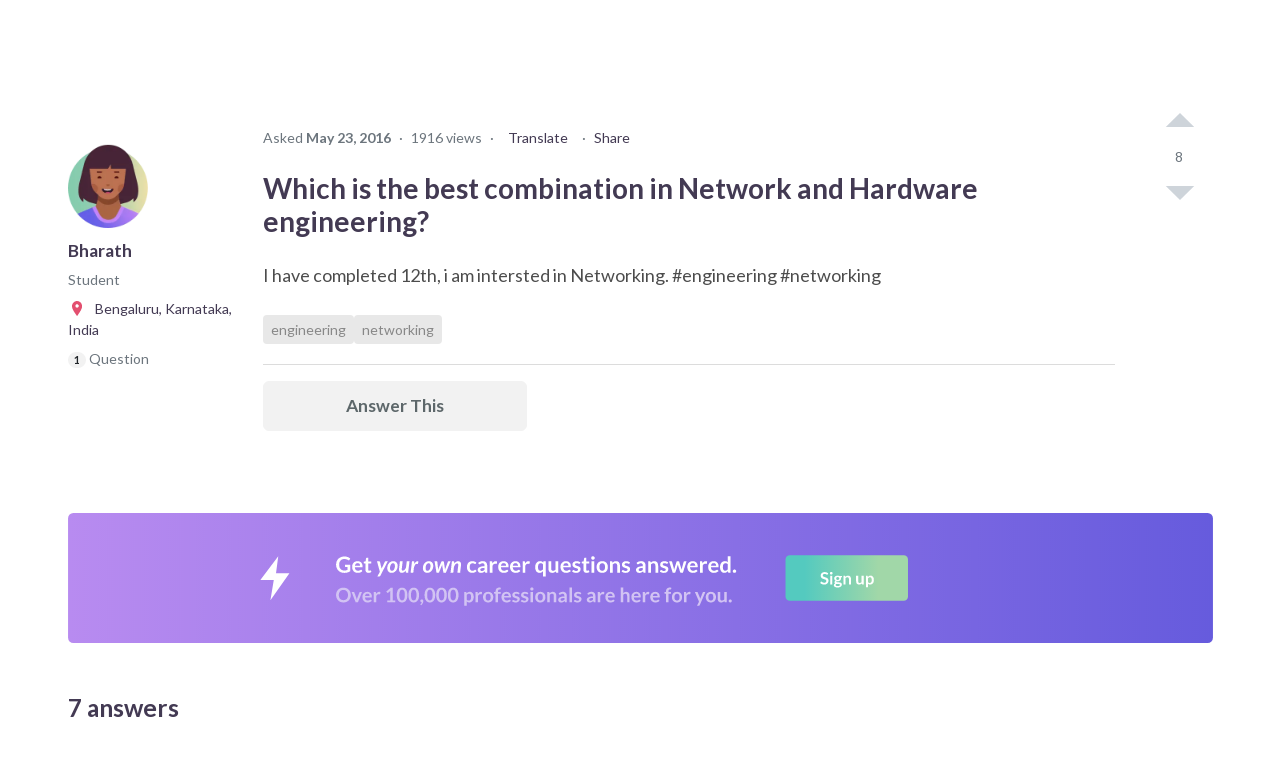

--- FILE ---
content_type: text/html; charset=utf-8
request_url: https://www.careervillage.org/questions/28807/which-is-the-best-combination-in-network-and-hardware-engineering
body_size: 175163
content:





<!DOCTYPE html>
<html lang="en" itemscope itemtype="https://schema.org/QAPage">
    <head prefix="og: http://ogp.me/ns# fb: http://ogp.me/ns/fb# None: http://ogp.me/ns/fb/None#">

        
            <!-- Google Tag Manager -->
            <script>(function(w,d,s,l,i){w[l]=w[l]||[];w[l].push({'gtm.start':
            new Date().getTime(),event:'gtm.js'});var f=d.getElementsByTagName(s)[0],
            j=d.createElement(s),dl=l!='dataLayer'?'&l='+l:'';j.async=true;j.src=
            'https://www.googletagmanager.com/gtm.js?id='+i+dl;f.parentNode.insertBefore(j,f);
            })(window,document,'script','dataLayer','GTM-M7749WR');</script>
            <!-- End Google Tag Manager -->
        

        <title id="website-title">
    Which is the best combination in … | 
CareerVillage</title>

        <meta name="viewport" content="width=device-width, initial-scale=1.0">
        <meta name="keywords" content="engineering,networking">
        <meta name="description" content="Hi Bharath, Pick up any of the Engineering discipline like Electrical, Communication etc and add Networking courses to that. Then work on getting your CCNA cert">

        <meta property="fb:app_id" content="None" />
        
    
    <meta property="og:title" content="Which is the best combination in Network and Hardware engineering?" />
    <meta property="og:type" content="article" />
    <meta property="og:image" content="https://res.cloudinary.com/careervillage/avatars/avatars-v4/v4_avatar-28.png" />
    <meta property="og:url" content="https://careervillage.org/questions/28807/which-is-the-best-combination-in-network-and-hardware-engineering" />
    <meta property="og:description" content="I have completed 12th, i am intersted in Networking. #engineering #networking" />
    

        <meta http-equiv="content-type" content="text/html; charset=UTF-8"><script type="text/javascript">window.NREUM||(NREUM={});NREUM.info={"beacon":"bam.nr-data.net","errorBeacon":"bam.nr-data.net","licenseKey":"f1383c3ebe","applicationID":"2177891","transactionName":"bgdQYBcECEJZWkxaW1dNdEELBhJYV1cXVVtLF18aEwwDRksXSlZVXQdAR18UE1RLTVFcWg==","queueTime":0,"applicationTime":637,"agent":""};
(window.NREUM||(NREUM={})).init={privacy:{cookies_enabled:false},ajax:{deny_list:["bam.nr-data.net"]},feature_flags:["soft_nav"],distributed_tracing:{enabled:true}};(window.NREUM||(NREUM={})).loader_config={agentID:"2177915",accountID:"360521",trustKey:"360521",xpid:"VwAHVFRSGwEBU1ZaDgA=",licenseKey:"f1383c3ebe",applicationID:"2177891",browserID:"2177915"};;/*! For license information please see nr-loader-spa-1.308.0.min.js.LICENSE.txt */
(()=>{var e,t,r={384:(e,t,r)=>{"use strict";r.d(t,{NT:()=>a,US:()=>u,Zm:()=>o,bQ:()=>d,dV:()=>c,pV:()=>l});var n=r(6154),i=r(1863),s=r(1910);const a={beacon:"bam.nr-data.net",errorBeacon:"bam.nr-data.net"};function o(){return n.gm.NREUM||(n.gm.NREUM={}),void 0===n.gm.newrelic&&(n.gm.newrelic=n.gm.NREUM),n.gm.NREUM}function c(){let e=o();return e.o||(e.o={ST:n.gm.setTimeout,SI:n.gm.setImmediate||n.gm.setInterval,CT:n.gm.clearTimeout,XHR:n.gm.XMLHttpRequest,REQ:n.gm.Request,EV:n.gm.Event,PR:n.gm.Promise,MO:n.gm.MutationObserver,FETCH:n.gm.fetch,WS:n.gm.WebSocket},(0,s.i)(...Object.values(e.o))),e}function d(e,t){let r=o();r.initializedAgents??={},t.initializedAt={ms:(0,i.t)(),date:new Date},r.initializedAgents[e]=t}function u(e,t){o()[e]=t}function l(){return function(){let e=o();const t=e.info||{};e.info={beacon:a.beacon,errorBeacon:a.errorBeacon,...t}}(),function(){let e=o();const t=e.init||{};e.init={...t}}(),c(),function(){let e=o();const t=e.loader_config||{};e.loader_config={...t}}(),o()}},782:(e,t,r)=>{"use strict";r.d(t,{T:()=>n});const n=r(860).K7.pageViewTiming},860:(e,t,r)=>{"use strict";r.d(t,{$J:()=>u,K7:()=>c,P3:()=>d,XX:()=>i,Yy:()=>o,df:()=>s,qY:()=>n,v4:()=>a});const n="events",i="jserrors",s="browser/blobs",a="rum",o="browser/logs",c={ajax:"ajax",genericEvents:"generic_events",jserrors:i,logging:"logging",metrics:"metrics",pageAction:"page_action",pageViewEvent:"page_view_event",pageViewTiming:"page_view_timing",sessionReplay:"session_replay",sessionTrace:"session_trace",softNav:"soft_navigations",spa:"spa"},d={[c.pageViewEvent]:1,[c.pageViewTiming]:2,[c.metrics]:3,[c.jserrors]:4,[c.spa]:5,[c.ajax]:6,[c.sessionTrace]:7,[c.softNav]:8,[c.sessionReplay]:9,[c.logging]:10,[c.genericEvents]:11},u={[c.pageViewEvent]:a,[c.pageViewTiming]:n,[c.ajax]:n,[c.spa]:n,[c.softNav]:n,[c.metrics]:i,[c.jserrors]:i,[c.sessionTrace]:s,[c.sessionReplay]:s,[c.logging]:o,[c.genericEvents]:"ins"}},944:(e,t,r)=>{"use strict";r.d(t,{R:()=>i});var n=r(3241);function i(e,t){"function"==typeof console.debug&&(console.debug("New Relic Warning: https://github.com/newrelic/newrelic-browser-agent/blob/main/docs/warning-codes.md#".concat(e),t),(0,n.W)({agentIdentifier:null,drained:null,type:"data",name:"warn",feature:"warn",data:{code:e,secondary:t}}))}},993:(e,t,r)=>{"use strict";r.d(t,{A$:()=>s,ET:()=>a,TZ:()=>o,p_:()=>i});var n=r(860);const i={ERROR:"ERROR",WARN:"WARN",INFO:"INFO",DEBUG:"DEBUG",TRACE:"TRACE"},s={OFF:0,ERROR:1,WARN:2,INFO:3,DEBUG:4,TRACE:5},a="log",o=n.K7.logging},1541:(e,t,r)=>{"use strict";r.d(t,{U:()=>i,f:()=>n});const n={MFE:"MFE",BA:"BA"};function i(e,t){if(2!==t?.harvestEndpointVersion)return{};const r=t.agentRef.runtime.appMetadata.agents[0].entityGuid;return e?{"source.id":e.id,"source.name":e.name,"source.type":e.type,"parent.id":e.parent?.id||r,"parent.type":e.parent?.type||n.BA}:{"entity.guid":r,appId:t.agentRef.info.applicationID}}},1687:(e,t,r)=>{"use strict";r.d(t,{Ak:()=>d,Ze:()=>h,x3:()=>u});var n=r(3241),i=r(7836),s=r(3606),a=r(860),o=r(2646);const c={};function d(e,t){const r={staged:!1,priority:a.P3[t]||0};l(e),c[e].get(t)||c[e].set(t,r)}function u(e,t){e&&c[e]&&(c[e].get(t)&&c[e].delete(t),p(e,t,!1),c[e].size&&f(e))}function l(e){if(!e)throw new Error("agentIdentifier required");c[e]||(c[e]=new Map)}function h(e="",t="feature",r=!1){if(l(e),!e||!c[e].get(t)||r)return p(e,t);c[e].get(t).staged=!0,f(e)}function f(e){const t=Array.from(c[e]);t.every(([e,t])=>t.staged)&&(t.sort((e,t)=>e[1].priority-t[1].priority),t.forEach(([t])=>{c[e].delete(t),p(e,t)}))}function p(e,t,r=!0){const a=e?i.ee.get(e):i.ee,c=s.i.handlers;if(!a.aborted&&a.backlog&&c){if((0,n.W)({agentIdentifier:e,type:"lifecycle",name:"drain",feature:t}),r){const e=a.backlog[t],r=c[t];if(r){for(let t=0;e&&t<e.length;++t)g(e[t],r);Object.entries(r).forEach(([e,t])=>{Object.values(t||{}).forEach(t=>{t[0]?.on&&t[0]?.context()instanceof o.y&&t[0].on(e,t[1])})})}}a.isolatedBacklog||delete c[t],a.backlog[t]=null,a.emit("drain-"+t,[])}}function g(e,t){var r=e[1];Object.values(t[r]||{}).forEach(t=>{var r=e[0];if(t[0]===r){var n=t[1],i=e[3],s=e[2];n.apply(i,s)}})}},1738:(e,t,r)=>{"use strict";r.d(t,{U:()=>f,Y:()=>h});var n=r(3241),i=r(9908),s=r(1863),a=r(944),o=r(5701),c=r(3969),d=r(8362),u=r(860),l=r(4261);function h(e,t,r,s){const h=s||r;!h||h[e]&&h[e]!==d.d.prototype[e]||(h[e]=function(){(0,i.p)(c.xV,["API/"+e+"/called"],void 0,u.K7.metrics,r.ee),(0,n.W)({agentIdentifier:r.agentIdentifier,drained:!!o.B?.[r.agentIdentifier],type:"data",name:"api",feature:l.Pl+e,data:{}});try{return t.apply(this,arguments)}catch(e){(0,a.R)(23,e)}})}function f(e,t,r,n,a){const o=e.info;null===r?delete o.jsAttributes[t]:o.jsAttributes[t]=r,(a||null===r)&&(0,i.p)(l.Pl+n,[(0,s.t)(),t,r],void 0,"session",e.ee)}},1741:(e,t,r)=>{"use strict";r.d(t,{W:()=>s});var n=r(944),i=r(4261);class s{#e(e,...t){if(this[e]!==s.prototype[e])return this[e](...t);(0,n.R)(35,e)}addPageAction(e,t){return this.#e(i.hG,e,t)}register(e){return this.#e(i.eY,e)}recordCustomEvent(e,t){return this.#e(i.fF,e,t)}setPageViewName(e,t){return this.#e(i.Fw,e,t)}setCustomAttribute(e,t,r){return this.#e(i.cD,e,t,r)}noticeError(e,t){return this.#e(i.o5,e,t)}setUserId(e,t=!1){return this.#e(i.Dl,e,t)}setApplicationVersion(e){return this.#e(i.nb,e)}setErrorHandler(e){return this.#e(i.bt,e)}addRelease(e,t){return this.#e(i.k6,e,t)}log(e,t){return this.#e(i.$9,e,t)}start(){return this.#e(i.d3)}finished(e){return this.#e(i.BL,e)}recordReplay(){return this.#e(i.CH)}pauseReplay(){return this.#e(i.Tb)}addToTrace(e){return this.#e(i.U2,e)}setCurrentRouteName(e){return this.#e(i.PA,e)}interaction(e){return this.#e(i.dT,e)}wrapLogger(e,t,r){return this.#e(i.Wb,e,t,r)}measure(e,t){return this.#e(i.V1,e,t)}consent(e){return this.#e(i.Pv,e)}}},1863:(e,t,r)=>{"use strict";function n(){return Math.floor(performance.now())}r.d(t,{t:()=>n})},1910:(e,t,r)=>{"use strict";r.d(t,{i:()=>s});var n=r(944);const i=new Map;function s(...e){return e.every(e=>{if(i.has(e))return i.get(e);const t="function"==typeof e?e.toString():"",r=t.includes("[native code]"),s=t.includes("nrWrapper");return r||s||(0,n.R)(64,e?.name||t),i.set(e,r),r})}},2555:(e,t,r)=>{"use strict";r.d(t,{D:()=>o,f:()=>a});var n=r(384),i=r(8122);const s={beacon:n.NT.beacon,errorBeacon:n.NT.errorBeacon,licenseKey:void 0,applicationID:void 0,sa:void 0,queueTime:void 0,applicationTime:void 0,ttGuid:void 0,user:void 0,account:void 0,product:void 0,extra:void 0,jsAttributes:{},userAttributes:void 0,atts:void 0,transactionName:void 0,tNamePlain:void 0};function a(e){try{return!!e.licenseKey&&!!e.errorBeacon&&!!e.applicationID}catch(e){return!1}}const o=e=>(0,i.a)(e,s)},2614:(e,t,r)=>{"use strict";r.d(t,{BB:()=>a,H3:()=>n,g:()=>d,iL:()=>c,tS:()=>o,uh:()=>i,wk:()=>s});const n="NRBA",i="SESSION",s=144e5,a=18e5,o={STARTED:"session-started",PAUSE:"session-pause",RESET:"session-reset",RESUME:"session-resume",UPDATE:"session-update"},c={SAME_TAB:"same-tab",CROSS_TAB:"cross-tab"},d={OFF:0,FULL:1,ERROR:2}},2646:(e,t,r)=>{"use strict";r.d(t,{y:()=>n});class n{constructor(e){this.contextId=e}}},2843:(e,t,r)=>{"use strict";r.d(t,{G:()=>s,u:()=>i});var n=r(3878);function i(e,t=!1,r,i){(0,n.DD)("visibilitychange",function(){if(t)return void("hidden"===document.visibilityState&&e());e(document.visibilityState)},r,i)}function s(e,t,r){(0,n.sp)("pagehide",e,t,r)}},3241:(e,t,r)=>{"use strict";r.d(t,{W:()=>s});var n=r(6154);const i="newrelic";function s(e={}){try{n.gm.dispatchEvent(new CustomEvent(i,{detail:e}))}catch(e){}}},3304:(e,t,r)=>{"use strict";r.d(t,{A:()=>s});var n=r(7836);const i=()=>{const e=new WeakSet;return(t,r)=>{if("object"==typeof r&&null!==r){if(e.has(r))return;e.add(r)}return r}};function s(e){try{return JSON.stringify(e,i())??""}catch(e){try{n.ee.emit("internal-error",[e])}catch(e){}return""}}},3333:(e,t,r)=>{"use strict";r.d(t,{$v:()=>u,TZ:()=>n,Xh:()=>c,Zp:()=>i,kd:()=>d,mq:()=>o,nf:()=>a,qN:()=>s});const n=r(860).K7.genericEvents,i=["auxclick","click","copy","keydown","paste","scrollend"],s=["focus","blur"],a=4,o=1e3,c=2e3,d=["PageAction","UserAction","BrowserPerformance"],u={RESOURCES:"experimental.resources",REGISTER:"register"}},3434:(e,t,r)=>{"use strict";r.d(t,{Jt:()=>s,YM:()=>d});var n=r(7836),i=r(5607);const s="nr@original:".concat(i.W),a=50;var o=Object.prototype.hasOwnProperty,c=!1;function d(e,t){return e||(e=n.ee),r.inPlace=function(e,t,n,i,s){n||(n="");const a="-"===n.charAt(0);for(let o=0;o<t.length;o++){const c=t[o],d=e[c];l(d)||(e[c]=r(d,a?c+n:n,i,c,s))}},r.flag=s,r;function r(t,r,n,c,d){return l(t)?t:(r||(r=""),nrWrapper[s]=t,function(e,t,r){if(Object.defineProperty&&Object.keys)try{return Object.keys(e).forEach(function(r){Object.defineProperty(t,r,{get:function(){return e[r]},set:function(t){return e[r]=t,t}})}),t}catch(e){u([e],r)}for(var n in e)o.call(e,n)&&(t[n]=e[n])}(t,nrWrapper,e),nrWrapper);function nrWrapper(){var s,o,l,h;let f;try{o=this,s=[...arguments],l="function"==typeof n?n(s,o):n||{}}catch(t){u([t,"",[s,o,c],l],e)}i(r+"start",[s,o,c],l,d);const p=performance.now();let g;try{return h=t.apply(o,s),g=performance.now(),h}catch(e){throw g=performance.now(),i(r+"err",[s,o,e],l,d),f=e,f}finally{const e=g-p,t={start:p,end:g,duration:e,isLongTask:e>=a,methodName:c,thrownError:f};t.isLongTask&&i("long-task",[t,o],l,d),i(r+"end",[s,o,h],l,d)}}}function i(r,n,i,s){if(!c||t){var a=c;c=!0;try{e.emit(r,n,i,t,s)}catch(t){u([t,r,n,i],e)}c=a}}}function u(e,t){t||(t=n.ee);try{t.emit("internal-error",e)}catch(e){}}function l(e){return!(e&&"function"==typeof e&&e.apply&&!e[s])}},3606:(e,t,r)=>{"use strict";r.d(t,{i:()=>s});var n=r(9908);s.on=a;var i=s.handlers={};function s(e,t,r,s){a(s||n.d,i,e,t,r)}function a(e,t,r,i,s){s||(s="feature"),e||(e=n.d);var a=t[s]=t[s]||{};(a[r]=a[r]||[]).push([e,i])}},3738:(e,t,r)=>{"use strict";r.d(t,{He:()=>i,Kp:()=>o,Lc:()=>d,Rz:()=>u,TZ:()=>n,bD:()=>s,d3:()=>a,jx:()=>l,sl:()=>h,uP:()=>c});const n=r(860).K7.sessionTrace,i="bstResource",s="resource",a="-start",o="-end",c="fn"+a,d="fn"+o,u="pushState",l=1e3,h=3e4},3785:(e,t,r)=>{"use strict";r.d(t,{R:()=>c,b:()=>d});var n=r(9908),i=r(1863),s=r(860),a=r(3969),o=r(993);function c(e,t,r={},c=o.p_.INFO,d=!0,u,l=(0,i.t)()){(0,n.p)(a.xV,["API/logging/".concat(c.toLowerCase(),"/called")],void 0,s.K7.metrics,e),(0,n.p)(o.ET,[l,t,r,c,d,u],void 0,s.K7.logging,e)}function d(e){return"string"==typeof e&&Object.values(o.p_).some(t=>t===e.toUpperCase().trim())}},3878:(e,t,r)=>{"use strict";function n(e,t){return{capture:e,passive:!1,signal:t}}function i(e,t,r=!1,i){window.addEventListener(e,t,n(r,i))}function s(e,t,r=!1,i){document.addEventListener(e,t,n(r,i))}r.d(t,{DD:()=>s,jT:()=>n,sp:()=>i})},3962:(e,t,r)=>{"use strict";r.d(t,{AM:()=>a,O2:()=>l,OV:()=>s,Qu:()=>h,TZ:()=>c,ih:()=>f,pP:()=>o,t1:()=>u,tC:()=>i,wD:()=>d});var n=r(860);const i=["click","keydown","submit"],s="popstate",a="api",o="initialPageLoad",c=n.K7.softNav,d=5e3,u=500,l={INITIAL_PAGE_LOAD:"",ROUTE_CHANGE:1,UNSPECIFIED:2},h={INTERACTION:1,AJAX:2,CUSTOM_END:3,CUSTOM_TRACER:4},f={IP:"in progress",PF:"pending finish",FIN:"finished",CAN:"cancelled"}},3969:(e,t,r)=>{"use strict";r.d(t,{TZ:()=>n,XG:()=>o,rs:()=>i,xV:()=>a,z_:()=>s});const n=r(860).K7.metrics,i="sm",s="cm",a="storeSupportabilityMetrics",o="storeEventMetrics"},4234:(e,t,r)=>{"use strict";r.d(t,{W:()=>s});var n=r(7836),i=r(1687);class s{constructor(e,t){this.agentIdentifier=e,this.ee=n.ee.get(e),this.featureName=t,this.blocked=!1}deregisterDrain(){(0,i.x3)(this.agentIdentifier,this.featureName)}}},4261:(e,t,r)=>{"use strict";r.d(t,{$9:()=>u,BL:()=>c,CH:()=>p,Dl:()=>R,Fw:()=>w,PA:()=>v,Pl:()=>n,Pv:()=>A,Tb:()=>h,U2:()=>a,V1:()=>E,Wb:()=>T,bt:()=>y,cD:()=>b,d3:()=>x,dT:()=>d,eY:()=>g,fF:()=>f,hG:()=>s,hw:()=>i,k6:()=>o,nb:()=>m,o5:()=>l});const n="api-",i=n+"ixn-",s="addPageAction",a="addToTrace",o="addRelease",c="finished",d="interaction",u="log",l="noticeError",h="pauseReplay",f="recordCustomEvent",p="recordReplay",g="register",m="setApplicationVersion",v="setCurrentRouteName",b="setCustomAttribute",y="setErrorHandler",w="setPageViewName",R="setUserId",x="start",T="wrapLogger",E="measure",A="consent"},5205:(e,t,r)=>{"use strict";r.d(t,{j:()=>S});var n=r(384),i=r(1741);var s=r(2555),a=r(3333);const o=e=>{if(!e||"string"!=typeof e)return!1;try{document.createDocumentFragment().querySelector(e)}catch{return!1}return!0};var c=r(2614),d=r(944),u=r(8122);const l="[data-nr-mask]",h=e=>(0,u.a)(e,(()=>{const e={feature_flags:[],experimental:{allow_registered_children:!1,resources:!1},mask_selector:"*",block_selector:"[data-nr-block]",mask_input_options:{color:!1,date:!1,"datetime-local":!1,email:!1,month:!1,number:!1,range:!1,search:!1,tel:!1,text:!1,time:!1,url:!1,week:!1,textarea:!1,select:!1,password:!0}};return{ajax:{deny_list:void 0,block_internal:!0,enabled:!0,autoStart:!0},api:{get allow_registered_children(){return e.feature_flags.includes(a.$v.REGISTER)||e.experimental.allow_registered_children},set allow_registered_children(t){e.experimental.allow_registered_children=t},duplicate_registered_data:!1},browser_consent_mode:{enabled:!1},distributed_tracing:{enabled:void 0,exclude_newrelic_header:void 0,cors_use_newrelic_header:void 0,cors_use_tracecontext_headers:void 0,allowed_origins:void 0},get feature_flags(){return e.feature_flags},set feature_flags(t){e.feature_flags=t},generic_events:{enabled:!0,autoStart:!0},harvest:{interval:30},jserrors:{enabled:!0,autoStart:!0},logging:{enabled:!0,autoStart:!0},metrics:{enabled:!0,autoStart:!0},obfuscate:void 0,page_action:{enabled:!0},page_view_event:{enabled:!0,autoStart:!0},page_view_timing:{enabled:!0,autoStart:!0},performance:{capture_marks:!1,capture_measures:!1,capture_detail:!0,resources:{get enabled(){return e.feature_flags.includes(a.$v.RESOURCES)||e.experimental.resources},set enabled(t){e.experimental.resources=t},asset_types:[],first_party_domains:[],ignore_newrelic:!0}},privacy:{cookies_enabled:!0},proxy:{assets:void 0,beacon:void 0},session:{expiresMs:c.wk,inactiveMs:c.BB},session_replay:{autoStart:!0,enabled:!1,preload:!1,sampling_rate:10,error_sampling_rate:100,collect_fonts:!1,inline_images:!1,fix_stylesheets:!0,mask_all_inputs:!0,get mask_text_selector(){return e.mask_selector},set mask_text_selector(t){o(t)?e.mask_selector="".concat(t,",").concat(l):""===t||null===t?e.mask_selector=l:(0,d.R)(5,t)},get block_class(){return"nr-block"},get ignore_class(){return"nr-ignore"},get mask_text_class(){return"nr-mask"},get block_selector(){return e.block_selector},set block_selector(t){o(t)?e.block_selector+=",".concat(t):""!==t&&(0,d.R)(6,t)},get mask_input_options(){return e.mask_input_options},set mask_input_options(t){t&&"object"==typeof t?e.mask_input_options={...t,password:!0}:(0,d.R)(7,t)}},session_trace:{enabled:!0,autoStart:!0},soft_navigations:{enabled:!0,autoStart:!0},spa:{enabled:!0,autoStart:!0},ssl:void 0,user_actions:{enabled:!0,elementAttributes:["id","className","tagName","type"]}}})());var f=r(6154),p=r(9324);let g=0;const m={buildEnv:p.F3,distMethod:p.Xs,version:p.xv,originTime:f.WN},v={consented:!1},b={appMetadata:{},get consented(){return this.session?.state?.consent||v.consented},set consented(e){v.consented=e},customTransaction:void 0,denyList:void 0,disabled:!1,harvester:void 0,isolatedBacklog:!1,isRecording:!1,loaderType:void 0,maxBytes:3e4,obfuscator:void 0,onerror:void 0,ptid:void 0,releaseIds:{},session:void 0,timeKeeper:void 0,registeredEntities:[],jsAttributesMetadata:{bytes:0},get harvestCount(){return++g}},y=e=>{const t=(0,u.a)(e,b),r=Object.keys(m).reduce((e,t)=>(e[t]={value:m[t],writable:!1,configurable:!0,enumerable:!0},e),{});return Object.defineProperties(t,r)};var w=r(5701);const R=e=>{const t=e.startsWith("http");e+="/",r.p=t?e:"https://"+e};var x=r(7836),T=r(3241);const E={accountID:void 0,trustKey:void 0,agentID:void 0,licenseKey:void 0,applicationID:void 0,xpid:void 0},A=e=>(0,u.a)(e,E),_=new Set;function S(e,t={},r,a){let{init:o,info:c,loader_config:d,runtime:u={},exposed:l=!0}=t;if(!c){const e=(0,n.pV)();o=e.init,c=e.info,d=e.loader_config}e.init=h(o||{}),e.loader_config=A(d||{}),c.jsAttributes??={},f.bv&&(c.jsAttributes.isWorker=!0),e.info=(0,s.D)(c);const p=e.init,g=[c.beacon,c.errorBeacon];_.has(e.agentIdentifier)||(p.proxy.assets&&(R(p.proxy.assets),g.push(p.proxy.assets)),p.proxy.beacon&&g.push(p.proxy.beacon),e.beacons=[...g],function(e){const t=(0,n.pV)();Object.getOwnPropertyNames(i.W.prototype).forEach(r=>{const n=i.W.prototype[r];if("function"!=typeof n||"constructor"===n)return;let s=t[r];e[r]&&!1!==e.exposed&&"micro-agent"!==e.runtime?.loaderType&&(t[r]=(...t)=>{const n=e[r](...t);return s?s(...t):n})})}(e),(0,n.US)("activatedFeatures",w.B)),u.denyList=[...p.ajax.deny_list||[],...p.ajax.block_internal?g:[]],u.ptid=e.agentIdentifier,u.loaderType=r,e.runtime=y(u),_.has(e.agentIdentifier)||(e.ee=x.ee.get(e.agentIdentifier),e.exposed=l,(0,T.W)({agentIdentifier:e.agentIdentifier,drained:!!w.B?.[e.agentIdentifier],type:"lifecycle",name:"initialize",feature:void 0,data:e.config})),_.add(e.agentIdentifier)}},5270:(e,t,r)=>{"use strict";r.d(t,{Aw:()=>a,SR:()=>s,rF:()=>o});var n=r(384),i=r(7767);function s(e){return!!(0,n.dV)().o.MO&&(0,i.V)(e)&&!0===e?.session_trace.enabled}function a(e){return!0===e?.session_replay.preload&&s(e)}function o(e,t){try{if("string"==typeof t?.type){if("password"===t.type.toLowerCase())return"*".repeat(e?.length||0);if(void 0!==t?.dataset?.nrUnmask||t?.classList?.contains("nr-unmask"))return e}}catch(e){}return"string"==typeof e?e.replace(/[\S]/g,"*"):"*".repeat(e?.length||0)}},5289:(e,t,r)=>{"use strict";r.d(t,{GG:()=>a,Qr:()=>c,sB:()=>o});var n=r(3878),i=r(6389);function s(){return"undefined"==typeof document||"complete"===document.readyState}function a(e,t){if(s())return e();const r=(0,i.J)(e),a=setInterval(()=>{s()&&(clearInterval(a),r())},500);(0,n.sp)("load",r,t)}function o(e){if(s())return e();(0,n.DD)("DOMContentLoaded",e)}function c(e){if(s())return e();(0,n.sp)("popstate",e)}},5607:(e,t,r)=>{"use strict";r.d(t,{W:()=>n});const n=(0,r(9566).bz)()},5701:(e,t,r)=>{"use strict";r.d(t,{B:()=>s,t:()=>a});var n=r(3241);const i=new Set,s={};function a(e,t){const r=t.agentIdentifier;s[r]??={},e&&"object"==typeof e&&(i.has(r)||(t.ee.emit("rumresp",[e]),s[r]=e,i.add(r),(0,n.W)({agentIdentifier:r,loaded:!0,drained:!0,type:"lifecycle",name:"load",feature:void 0,data:e})))}},6154:(e,t,r)=>{"use strict";r.d(t,{OF:()=>d,RI:()=>i,WN:()=>h,bv:()=>s,eN:()=>f,gm:()=>a,lR:()=>l,m:()=>c,mw:()=>o,sb:()=>u});var n=r(1863);const i="undefined"!=typeof window&&!!window.document,s="undefined"!=typeof WorkerGlobalScope&&("undefined"!=typeof self&&self instanceof WorkerGlobalScope&&self.navigator instanceof WorkerNavigator||"undefined"!=typeof globalThis&&globalThis instanceof WorkerGlobalScope&&globalThis.navigator instanceof WorkerNavigator),a=i?window:"undefined"!=typeof WorkerGlobalScope&&("undefined"!=typeof self&&self instanceof WorkerGlobalScope&&self||"undefined"!=typeof globalThis&&globalThis instanceof WorkerGlobalScope&&globalThis),o=Boolean("hidden"===a?.document?.visibilityState),c=""+a?.location,d=/iPad|iPhone|iPod/.test(a.navigator?.userAgent),u=d&&"undefined"==typeof SharedWorker,l=(()=>{const e=a.navigator?.userAgent?.match(/Firefox[/\s](\d+\.\d+)/);return Array.isArray(e)&&e.length>=2?+e[1]:0})(),h=Date.now()-(0,n.t)(),f=()=>"undefined"!=typeof PerformanceNavigationTiming&&a?.performance?.getEntriesByType("navigation")?.[0]?.responseStart},6344:(e,t,r)=>{"use strict";r.d(t,{BB:()=>u,Qb:()=>l,TZ:()=>i,Ug:()=>a,Vh:()=>s,_s:()=>o,bc:()=>d,yP:()=>c});var n=r(2614);const i=r(860).K7.sessionReplay,s="errorDuringReplay",a=.12,o={DomContentLoaded:0,Load:1,FullSnapshot:2,IncrementalSnapshot:3,Meta:4,Custom:5},c={[n.g.ERROR]:15e3,[n.g.FULL]:3e5,[n.g.OFF]:0},d={RESET:{message:"Session was reset",sm:"Reset"},IMPORT:{message:"Recorder failed to import",sm:"Import"},TOO_MANY:{message:"429: Too Many Requests",sm:"Too-Many"},TOO_BIG:{message:"Payload was too large",sm:"Too-Big"},CROSS_TAB:{message:"Session Entity was set to OFF on another tab",sm:"Cross-Tab"},ENTITLEMENTS:{message:"Session Replay is not allowed and will not be started",sm:"Entitlement"}},u=5e3,l={API:"api",RESUME:"resume",SWITCH_TO_FULL:"switchToFull",INITIALIZE:"initialize",PRELOAD:"preload"}},6389:(e,t,r)=>{"use strict";function n(e,t=500,r={}){const n=r?.leading||!1;let i;return(...r)=>{n&&void 0===i&&(e.apply(this,r),i=setTimeout(()=>{i=clearTimeout(i)},t)),n||(clearTimeout(i),i=setTimeout(()=>{e.apply(this,r)},t))}}function i(e){let t=!1;return(...r)=>{t||(t=!0,e.apply(this,r))}}r.d(t,{J:()=>i,s:()=>n})},6630:(e,t,r)=>{"use strict";r.d(t,{T:()=>n});const n=r(860).K7.pageViewEvent},6774:(e,t,r)=>{"use strict";r.d(t,{T:()=>n});const n=r(860).K7.jserrors},7295:(e,t,r)=>{"use strict";r.d(t,{Xv:()=>a,gX:()=>i,iW:()=>s});var n=[];function i(e){if(!e||s(e))return!1;if(0===n.length)return!0;if("*"===n[0].hostname)return!1;for(var t=0;t<n.length;t++){var r=n[t];if(r.hostname.test(e.hostname)&&r.pathname.test(e.pathname))return!1}return!0}function s(e){return void 0===e.hostname}function a(e){if(n=[],e&&e.length)for(var t=0;t<e.length;t++){let r=e[t];if(!r)continue;if("*"===r)return void(n=[{hostname:"*"}]);0===r.indexOf("http://")?r=r.substring(7):0===r.indexOf("https://")&&(r=r.substring(8));const i=r.indexOf("/");let s,a;i>0?(s=r.substring(0,i),a=r.substring(i)):(s=r,a="*");let[c]=s.split(":");n.push({hostname:o(c),pathname:o(a,!0)})}}function o(e,t=!1){const r=e.replace(/[.+?^${}()|[\]\\]/g,e=>"\\"+e).replace(/\*/g,".*?");return new RegExp((t?"^":"")+r+"$")}},7485:(e,t,r)=>{"use strict";r.d(t,{D:()=>i});var n=r(6154);function i(e){if(0===(e||"").indexOf("data:"))return{protocol:"data"};try{const t=new URL(e,location.href),r={port:t.port,hostname:t.hostname,pathname:t.pathname,search:t.search,protocol:t.protocol.slice(0,t.protocol.indexOf(":")),sameOrigin:t.protocol===n.gm?.location?.protocol&&t.host===n.gm?.location?.host};return r.port&&""!==r.port||("http:"===t.protocol&&(r.port="80"),"https:"===t.protocol&&(r.port="443")),r.pathname&&""!==r.pathname?r.pathname.startsWith("/")||(r.pathname="/".concat(r.pathname)):r.pathname="/",r}catch(e){return{}}}},7699:(e,t,r)=>{"use strict";r.d(t,{It:()=>s,KC:()=>o,No:()=>i,qh:()=>a});var n=r(860);const i=16e3,s=1e6,a="SESSION_ERROR",o={[n.K7.logging]:!0,[n.K7.genericEvents]:!1,[n.K7.jserrors]:!1,[n.K7.ajax]:!1}},7767:(e,t,r)=>{"use strict";r.d(t,{V:()=>i});var n=r(6154);const i=e=>n.RI&&!0===e?.privacy.cookies_enabled},7836:(e,t,r)=>{"use strict";r.d(t,{P:()=>o,ee:()=>c});var n=r(384),i=r(8990),s=r(2646),a=r(5607);const o="nr@context:".concat(a.W),c=function e(t,r){var n={},a={},u={},l=!1;try{l=16===r.length&&d.initializedAgents?.[r]?.runtime.isolatedBacklog}catch(e){}var h={on:p,addEventListener:p,removeEventListener:function(e,t){var r=n[e];if(!r)return;for(var i=0;i<r.length;i++)r[i]===t&&r.splice(i,1)},emit:function(e,r,n,i,s){!1!==s&&(s=!0);if(c.aborted&&!i)return;t&&s&&t.emit(e,r,n);var o=f(n);g(e).forEach(e=>{e.apply(o,r)});var d=v()[a[e]];d&&d.push([h,e,r,o]);return o},get:m,listeners:g,context:f,buffer:function(e,t){const r=v();if(t=t||"feature",h.aborted)return;Object.entries(e||{}).forEach(([e,n])=>{a[n]=t,t in r||(r[t]=[])})},abort:function(){h._aborted=!0,Object.keys(h.backlog).forEach(e=>{delete h.backlog[e]})},isBuffering:function(e){return!!v()[a[e]]},debugId:r,backlog:l?{}:t&&"object"==typeof t.backlog?t.backlog:{},isolatedBacklog:l};return Object.defineProperty(h,"aborted",{get:()=>{let e=h._aborted||!1;return e||(t&&(e=t.aborted),e)}}),h;function f(e){return e&&e instanceof s.y?e:e?(0,i.I)(e,o,()=>new s.y(o)):new s.y(o)}function p(e,t){n[e]=g(e).concat(t)}function g(e){return n[e]||[]}function m(t){return u[t]=u[t]||e(h,t)}function v(){return h.backlog}}(void 0,"globalEE"),d=(0,n.Zm)();d.ee||(d.ee=c)},8122:(e,t,r)=>{"use strict";r.d(t,{a:()=>i});var n=r(944);function i(e,t){try{if(!e||"object"!=typeof e)return(0,n.R)(3);if(!t||"object"!=typeof t)return(0,n.R)(4);const r=Object.create(Object.getPrototypeOf(t),Object.getOwnPropertyDescriptors(t)),s=0===Object.keys(r).length?e:r;for(let a in s)if(void 0!==e[a])try{if(null===e[a]){r[a]=null;continue}Array.isArray(e[a])&&Array.isArray(t[a])?r[a]=Array.from(new Set([...e[a],...t[a]])):"object"==typeof e[a]&&"object"==typeof t[a]?r[a]=i(e[a],t[a]):r[a]=e[a]}catch(e){r[a]||(0,n.R)(1,e)}return r}catch(e){(0,n.R)(2,e)}}},8139:(e,t,r)=>{"use strict";r.d(t,{u:()=>h});var n=r(7836),i=r(3434),s=r(8990),a=r(6154);const o={},c=a.gm.XMLHttpRequest,d="addEventListener",u="removeEventListener",l="nr@wrapped:".concat(n.P);function h(e){var t=function(e){return(e||n.ee).get("events")}(e);if(o[t.debugId]++)return t;o[t.debugId]=1;var r=(0,i.YM)(t,!0);function h(e){r.inPlace(e,[d,u],"-",p)}function p(e,t){return e[1]}return"getPrototypeOf"in Object&&(a.RI&&f(document,h),c&&f(c.prototype,h),f(a.gm,h)),t.on(d+"-start",function(e,t){var n=e[1];if(null!==n&&("function"==typeof n||"object"==typeof n)&&"newrelic"!==e[0]){var i=(0,s.I)(n,l,function(){var e={object:function(){if("function"!=typeof n.handleEvent)return;return n.handleEvent.apply(n,arguments)},function:n}[typeof n];return e?r(e,"fn-",null,e.name||"anonymous"):n});this.wrapped=e[1]=i}}),t.on(u+"-start",function(e){e[1]=this.wrapped||e[1]}),t}function f(e,t,...r){let n=e;for(;"object"==typeof n&&!Object.prototype.hasOwnProperty.call(n,d);)n=Object.getPrototypeOf(n);n&&t(n,...r)}},8362:(e,t,r)=>{"use strict";r.d(t,{d:()=>s});var n=r(9566),i=r(1741);class s extends i.W{agentIdentifier=(0,n.LA)(16)}},8374:(e,t,r)=>{r.nc=(()=>{try{return document?.currentScript?.nonce}catch(e){}return""})()},8990:(e,t,r)=>{"use strict";r.d(t,{I:()=>i});var n=Object.prototype.hasOwnProperty;function i(e,t,r){if(n.call(e,t))return e[t];var i=r();if(Object.defineProperty&&Object.keys)try{return Object.defineProperty(e,t,{value:i,writable:!0,enumerable:!1}),i}catch(e){}return e[t]=i,i}},9119:(e,t,r)=>{"use strict";r.d(t,{L:()=>s});var n=/([^?#]*)[^#]*(#[^?]*|$).*/,i=/([^?#]*)().*/;function s(e,t){return e?e.replace(t?n:i,"$1$2"):e}},9300:(e,t,r)=>{"use strict";r.d(t,{T:()=>n});const n=r(860).K7.ajax},9324:(e,t,r)=>{"use strict";r.d(t,{AJ:()=>a,F3:()=>i,Xs:()=>s,Yq:()=>o,xv:()=>n});const n="1.308.0",i="PROD",s="CDN",a="@newrelic/rrweb",o="1.0.1"},9566:(e,t,r)=>{"use strict";r.d(t,{LA:()=>o,ZF:()=>c,bz:()=>a,el:()=>d});var n=r(6154);const i="xxxxxxxx-xxxx-4xxx-yxxx-xxxxxxxxxxxx";function s(e,t){return e?15&e[t]:16*Math.random()|0}function a(){const e=n.gm?.crypto||n.gm?.msCrypto;let t,r=0;return e&&e.getRandomValues&&(t=e.getRandomValues(new Uint8Array(30))),i.split("").map(e=>"x"===e?s(t,r++).toString(16):"y"===e?(3&s()|8).toString(16):e).join("")}function o(e){const t=n.gm?.crypto||n.gm?.msCrypto;let r,i=0;t&&t.getRandomValues&&(r=t.getRandomValues(new Uint8Array(e)));const a=[];for(var o=0;o<e;o++)a.push(s(r,i++).toString(16));return a.join("")}function c(){return o(16)}function d(){return o(32)}},9908:(e,t,r)=>{"use strict";r.d(t,{d:()=>n,p:()=>i});var n=r(7836).ee.get("handle");function i(e,t,r,i,s){s?(s.buffer([e],i),s.emit(e,t,r)):(n.buffer([e],i),n.emit(e,t,r))}}},n={};function i(e){var t=n[e];if(void 0!==t)return t.exports;var s=n[e]={exports:{}};return r[e](s,s.exports,i),s.exports}i.m=r,i.d=(e,t)=>{for(var r in t)i.o(t,r)&&!i.o(e,r)&&Object.defineProperty(e,r,{enumerable:!0,get:t[r]})},i.f={},i.e=e=>Promise.all(Object.keys(i.f).reduce((t,r)=>(i.f[r](e,t),t),[])),i.u=e=>({212:"nr-spa-compressor",249:"nr-spa-recorder",478:"nr-spa"}[e]+"-1.308.0.min.js"),i.o=(e,t)=>Object.prototype.hasOwnProperty.call(e,t),e={},t="NRBA-1.308.0.PROD:",i.l=(r,n,s,a)=>{if(e[r])e[r].push(n);else{var o,c;if(void 0!==s)for(var d=document.getElementsByTagName("script"),u=0;u<d.length;u++){var l=d[u];if(l.getAttribute("src")==r||l.getAttribute("data-webpack")==t+s){o=l;break}}if(!o){c=!0;var h={478:"sha512-RSfSVnmHk59T/uIPbdSE0LPeqcEdF4/+XhfJdBuccH5rYMOEZDhFdtnh6X6nJk7hGpzHd9Ujhsy7lZEz/ORYCQ==",249:"sha512-ehJXhmntm85NSqW4MkhfQqmeKFulra3klDyY0OPDUE+sQ3GokHlPh1pmAzuNy//3j4ac6lzIbmXLvGQBMYmrkg==",212:"sha512-B9h4CR46ndKRgMBcK+j67uSR2RCnJfGefU+A7FrgR/k42ovXy5x/MAVFiSvFxuVeEk/pNLgvYGMp1cBSK/G6Fg=="};(o=document.createElement("script")).charset="utf-8",i.nc&&o.setAttribute("nonce",i.nc),o.setAttribute("data-webpack",t+s),o.src=r,0!==o.src.indexOf(window.location.origin+"/")&&(o.crossOrigin="anonymous"),h[a]&&(o.integrity=h[a])}e[r]=[n];var f=(t,n)=>{o.onerror=o.onload=null,clearTimeout(p);var i=e[r];if(delete e[r],o.parentNode&&o.parentNode.removeChild(o),i&&i.forEach(e=>e(n)),t)return t(n)},p=setTimeout(f.bind(null,void 0,{type:"timeout",target:o}),12e4);o.onerror=f.bind(null,o.onerror),o.onload=f.bind(null,o.onload),c&&document.head.appendChild(o)}},i.r=e=>{"undefined"!=typeof Symbol&&Symbol.toStringTag&&Object.defineProperty(e,Symbol.toStringTag,{value:"Module"}),Object.defineProperty(e,"__esModule",{value:!0})},i.p="https://js-agent.newrelic.com/",(()=>{var e={38:0,788:0};i.f.j=(t,r)=>{var n=i.o(e,t)?e[t]:void 0;if(0!==n)if(n)r.push(n[2]);else{var s=new Promise((r,i)=>n=e[t]=[r,i]);r.push(n[2]=s);var a=i.p+i.u(t),o=new Error;i.l(a,r=>{if(i.o(e,t)&&(0!==(n=e[t])&&(e[t]=void 0),n)){var s=r&&("load"===r.type?"missing":r.type),a=r&&r.target&&r.target.src;o.message="Loading chunk "+t+" failed: ("+s+": "+a+")",o.name="ChunkLoadError",o.type=s,o.request=a,n[1](o)}},"chunk-"+t,t)}};var t=(t,r)=>{var n,s,[a,o,c]=r,d=0;if(a.some(t=>0!==e[t])){for(n in o)i.o(o,n)&&(i.m[n]=o[n]);if(c)c(i)}for(t&&t(r);d<a.length;d++)s=a[d],i.o(e,s)&&e[s]&&e[s][0](),e[s]=0},r=self["webpackChunk:NRBA-1.308.0.PROD"]=self["webpackChunk:NRBA-1.308.0.PROD"]||[];r.forEach(t.bind(null,0)),r.push=t.bind(null,r.push.bind(r))})(),(()=>{"use strict";i(8374);var e=i(8362),t=i(860);const r=Object.values(t.K7);var n=i(5205);var s=i(9908),a=i(1863),o=i(4261),c=i(1738);var d=i(1687),u=i(4234),l=i(5289),h=i(6154),f=i(944),p=i(5270),g=i(7767),m=i(6389),v=i(7699);class b extends u.W{constructor(e,t){super(e.agentIdentifier,t),this.agentRef=e,this.abortHandler=void 0,this.featAggregate=void 0,this.loadedSuccessfully=void 0,this.onAggregateImported=new Promise(e=>{this.loadedSuccessfully=e}),this.deferred=Promise.resolve(),!1===e.init[this.featureName].autoStart?this.deferred=new Promise((t,r)=>{this.ee.on("manual-start-all",(0,m.J)(()=>{(0,d.Ak)(e.agentIdentifier,this.featureName),t()}))}):(0,d.Ak)(e.agentIdentifier,t)}importAggregator(e,t,r={}){if(this.featAggregate)return;const n=async()=>{let n;await this.deferred;try{if((0,g.V)(e.init)){const{setupAgentSession:t}=await i.e(478).then(i.bind(i,8766));n=t(e)}}catch(e){(0,f.R)(20,e),this.ee.emit("internal-error",[e]),(0,s.p)(v.qh,[e],void 0,this.featureName,this.ee)}try{if(!this.#t(this.featureName,n,e.init))return(0,d.Ze)(this.agentIdentifier,this.featureName),void this.loadedSuccessfully(!1);const{Aggregate:i}=await t();this.featAggregate=new i(e,r),e.runtime.harvester.initializedAggregates.push(this.featAggregate),this.loadedSuccessfully(!0)}catch(e){(0,f.R)(34,e),this.abortHandler?.(),(0,d.Ze)(this.agentIdentifier,this.featureName,!0),this.loadedSuccessfully(!1),this.ee&&this.ee.abort()}};h.RI?(0,l.GG)(()=>n(),!0):n()}#t(e,r,n){if(this.blocked)return!1;switch(e){case t.K7.sessionReplay:return(0,p.SR)(n)&&!!r;case t.K7.sessionTrace:return!!r;default:return!0}}}var y=i(6630),w=i(2614),R=i(3241);class x extends b{static featureName=y.T;constructor(e){var t;super(e,y.T),this.setupInspectionEvents(e.agentIdentifier),t=e,(0,c.Y)(o.Fw,function(e,r){"string"==typeof e&&("/"!==e.charAt(0)&&(e="/"+e),t.runtime.customTransaction=(r||"http://custom.transaction")+e,(0,s.p)(o.Pl+o.Fw,[(0,a.t)()],void 0,void 0,t.ee))},t),this.importAggregator(e,()=>i.e(478).then(i.bind(i,2467)))}setupInspectionEvents(e){const t=(t,r)=>{t&&(0,R.W)({agentIdentifier:e,timeStamp:t.timeStamp,loaded:"complete"===t.target.readyState,type:"window",name:r,data:t.target.location+""})};(0,l.sB)(e=>{t(e,"DOMContentLoaded")}),(0,l.GG)(e=>{t(e,"load")}),(0,l.Qr)(e=>{t(e,"navigate")}),this.ee.on(w.tS.UPDATE,(t,r)=>{(0,R.W)({agentIdentifier:e,type:"lifecycle",name:"session",data:r})})}}var T=i(384);class E extends e.d{constructor(e){var t;(super(),h.gm)?(this.features={},(0,T.bQ)(this.agentIdentifier,this),this.desiredFeatures=new Set(e.features||[]),this.desiredFeatures.add(x),(0,n.j)(this,e,e.loaderType||"agent"),t=this,(0,c.Y)(o.cD,function(e,r,n=!1){if("string"==typeof e){if(["string","number","boolean"].includes(typeof r)||null===r)return(0,c.U)(t,e,r,o.cD,n);(0,f.R)(40,typeof r)}else(0,f.R)(39,typeof e)},t),function(e){(0,c.Y)(o.Dl,function(t,r=!1){if("string"!=typeof t&&null!==t)return void(0,f.R)(41,typeof t);const n=e.info.jsAttributes["enduser.id"];r&&null!=n&&n!==t?(0,s.p)(o.Pl+"setUserIdAndResetSession",[t],void 0,"session",e.ee):(0,c.U)(e,"enduser.id",t,o.Dl,!0)},e)}(this),function(e){(0,c.Y)(o.nb,function(t){if("string"==typeof t||null===t)return(0,c.U)(e,"application.version",t,o.nb,!1);(0,f.R)(42,typeof t)},e)}(this),function(e){(0,c.Y)(o.d3,function(){e.ee.emit("manual-start-all")},e)}(this),function(e){(0,c.Y)(o.Pv,function(t=!0){if("boolean"==typeof t){if((0,s.p)(o.Pl+o.Pv,[t],void 0,"session",e.ee),e.runtime.consented=t,t){const t=e.features.page_view_event;t.onAggregateImported.then(e=>{const r=t.featAggregate;e&&!r.sentRum&&r.sendRum()})}}else(0,f.R)(65,typeof t)},e)}(this),this.run()):(0,f.R)(21)}get config(){return{info:this.info,init:this.init,loader_config:this.loader_config,runtime:this.runtime}}get api(){return this}run(){try{const e=function(e){const t={};return r.forEach(r=>{t[r]=!!e[r]?.enabled}),t}(this.init),n=[...this.desiredFeatures];n.sort((e,r)=>t.P3[e.featureName]-t.P3[r.featureName]),n.forEach(r=>{if(!e[r.featureName]&&r.featureName!==t.K7.pageViewEvent)return;if(r.featureName===t.K7.spa)return void(0,f.R)(67);const n=function(e){switch(e){case t.K7.ajax:return[t.K7.jserrors];case t.K7.sessionTrace:return[t.K7.ajax,t.K7.pageViewEvent];case t.K7.sessionReplay:return[t.K7.sessionTrace];case t.K7.pageViewTiming:return[t.K7.pageViewEvent];default:return[]}}(r.featureName).filter(e=>!(e in this.features));n.length>0&&(0,f.R)(36,{targetFeature:r.featureName,missingDependencies:n}),this.features[r.featureName]=new r(this)})}catch(e){(0,f.R)(22,e);for(const e in this.features)this.features[e].abortHandler?.();const t=(0,T.Zm)();delete t.initializedAgents[this.agentIdentifier]?.features,delete this.sharedAggregator;return t.ee.get(this.agentIdentifier).abort(),!1}}}var A=i(2843),_=i(782);class S extends b{static featureName=_.T;constructor(e){super(e,_.T),h.RI&&((0,A.u)(()=>(0,s.p)("docHidden",[(0,a.t)()],void 0,_.T,this.ee),!0),(0,A.G)(()=>(0,s.p)("winPagehide",[(0,a.t)()],void 0,_.T,this.ee)),this.importAggregator(e,()=>i.e(478).then(i.bind(i,9917))))}}var O=i(3969);class I extends b{static featureName=O.TZ;constructor(e){super(e,O.TZ),h.RI&&document.addEventListener("securitypolicyviolation",e=>{(0,s.p)(O.xV,["Generic/CSPViolation/Detected"],void 0,this.featureName,this.ee)}),this.importAggregator(e,()=>i.e(478).then(i.bind(i,6555)))}}var N=i(6774),P=i(3878),k=i(3304);class D{constructor(e,t,r,n,i){this.name="UncaughtError",this.message="string"==typeof e?e:(0,k.A)(e),this.sourceURL=t,this.line=r,this.column=n,this.__newrelic=i}}function C(e){return M(e)?e:new D(void 0!==e?.message?e.message:e,e?.filename||e?.sourceURL,e?.lineno||e?.line,e?.colno||e?.col,e?.__newrelic,e?.cause)}function j(e){const t="Unhandled Promise Rejection: ";if(!e?.reason)return;if(M(e.reason)){try{e.reason.message.startsWith(t)||(e.reason.message=t+e.reason.message)}catch(e){}return C(e.reason)}const r=C(e.reason);return(r.message||"").startsWith(t)||(r.message=t+r.message),r}function L(e){if(e.error instanceof SyntaxError&&!/:\d+$/.test(e.error.stack?.trim())){const t=new D(e.message,e.filename,e.lineno,e.colno,e.error.__newrelic,e.cause);return t.name=SyntaxError.name,t}return M(e.error)?e.error:C(e)}function M(e){return e instanceof Error&&!!e.stack}function H(e,r,n,i,o=(0,a.t)()){"string"==typeof e&&(e=new Error(e)),(0,s.p)("err",[e,o,!1,r,n.runtime.isRecording,void 0,i],void 0,t.K7.jserrors,n.ee),(0,s.p)("uaErr",[],void 0,t.K7.genericEvents,n.ee)}var B=i(1541),K=i(993),W=i(3785);function U(e,{customAttributes:t={},level:r=K.p_.INFO}={},n,i,s=(0,a.t)()){(0,W.R)(n.ee,e,t,r,!1,i,s)}function F(e,r,n,i,c=(0,a.t)()){(0,s.p)(o.Pl+o.hG,[c,e,r,i],void 0,t.K7.genericEvents,n.ee)}function V(e,r,n,i,c=(0,a.t)()){const{start:d,end:u,customAttributes:l}=r||{},h={customAttributes:l||{}};if("object"!=typeof h.customAttributes||"string"!=typeof e||0===e.length)return void(0,f.R)(57);const p=(e,t)=>null==e?t:"number"==typeof e?e:e instanceof PerformanceMark?e.startTime:Number.NaN;if(h.start=p(d,0),h.end=p(u,c),Number.isNaN(h.start)||Number.isNaN(h.end))(0,f.R)(57);else{if(h.duration=h.end-h.start,!(h.duration<0))return(0,s.p)(o.Pl+o.V1,[h,e,i],void 0,t.K7.genericEvents,n.ee),h;(0,f.R)(58)}}function G(e,r={},n,i,c=(0,a.t)()){(0,s.p)(o.Pl+o.fF,[c,e,r,i],void 0,t.K7.genericEvents,n.ee)}function z(e){(0,c.Y)(o.eY,function(t){return Y(e,t)},e)}function Y(e,r,n){(0,f.R)(54,"newrelic.register"),r||={},r.type=B.f.MFE,r.licenseKey||=e.info.licenseKey,r.blocked=!1,r.parent=n||{},Array.isArray(r.tags)||(r.tags=[]);const i={};r.tags.forEach(e=>{"name"!==e&&"id"!==e&&(i["source.".concat(e)]=!0)}),r.isolated??=!0;let o=()=>{};const c=e.runtime.registeredEntities;if(!r.isolated){const e=c.find(({metadata:{target:{id:e}}})=>e===r.id&&!r.isolated);if(e)return e}const d=e=>{r.blocked=!0,o=e};function u(e){return"string"==typeof e&&!!e.trim()&&e.trim().length<501||"number"==typeof e}e.init.api.allow_registered_children||d((0,m.J)(()=>(0,f.R)(55))),u(r.id)&&u(r.name)||d((0,m.J)(()=>(0,f.R)(48,r)));const l={addPageAction:(t,n={})=>g(F,[t,{...i,...n},e],r),deregister:()=>{d((0,m.J)(()=>(0,f.R)(68)))},log:(t,n={})=>g(U,[t,{...n,customAttributes:{...i,...n.customAttributes||{}}},e],r),measure:(t,n={})=>g(V,[t,{...n,customAttributes:{...i,...n.customAttributes||{}}},e],r),noticeError:(t,n={})=>g(H,[t,{...i,...n},e],r),register:(t={})=>g(Y,[e,t],l.metadata.target),recordCustomEvent:(t,n={})=>g(G,[t,{...i,...n},e],r),setApplicationVersion:e=>p("application.version",e),setCustomAttribute:(e,t)=>p(e,t),setUserId:e=>p("enduser.id",e),metadata:{customAttributes:i,target:r}},h=()=>(r.blocked&&o(),r.blocked);h()||c.push(l);const p=(e,t)=>{h()||(i[e]=t)},g=(r,n,i)=>{if(h())return;const o=(0,a.t)();(0,s.p)(O.xV,["API/register/".concat(r.name,"/called")],void 0,t.K7.metrics,e.ee);try{if(e.init.api.duplicate_registered_data&&"register"!==r.name){let e=n;if(n[1]instanceof Object){const t={"child.id":i.id,"child.type":i.type};e="customAttributes"in n[1]?[n[0],{...n[1],customAttributes:{...n[1].customAttributes,...t}},...n.slice(2)]:[n[0],{...n[1],...t},...n.slice(2)]}r(...e,void 0,o)}return r(...n,i,o)}catch(e){(0,f.R)(50,e)}};return l}class Z extends b{static featureName=N.T;constructor(e){var t;super(e,N.T),t=e,(0,c.Y)(o.o5,(e,r)=>H(e,r,t),t),function(e){(0,c.Y)(o.bt,function(t){e.runtime.onerror=t},e)}(e),function(e){let t=0;(0,c.Y)(o.k6,function(e,r){++t>10||(this.runtime.releaseIds[e.slice(-200)]=(""+r).slice(-200))},e)}(e),z(e);try{this.removeOnAbort=new AbortController}catch(e){}this.ee.on("internal-error",(t,r)=>{this.abortHandler&&(0,s.p)("ierr",[C(t),(0,a.t)(),!0,{},e.runtime.isRecording,r],void 0,this.featureName,this.ee)}),h.gm.addEventListener("unhandledrejection",t=>{this.abortHandler&&(0,s.p)("err",[j(t),(0,a.t)(),!1,{unhandledPromiseRejection:1},e.runtime.isRecording],void 0,this.featureName,this.ee)},(0,P.jT)(!1,this.removeOnAbort?.signal)),h.gm.addEventListener("error",t=>{this.abortHandler&&(0,s.p)("err",[L(t),(0,a.t)(),!1,{},e.runtime.isRecording],void 0,this.featureName,this.ee)},(0,P.jT)(!1,this.removeOnAbort?.signal)),this.abortHandler=this.#r,this.importAggregator(e,()=>i.e(478).then(i.bind(i,2176)))}#r(){this.removeOnAbort?.abort(),this.abortHandler=void 0}}var q=i(8990);let X=1;function J(e){const t=typeof e;return!e||"object"!==t&&"function"!==t?-1:e===h.gm?0:(0,q.I)(e,"nr@id",function(){return X++})}function Q(e){if("string"==typeof e&&e.length)return e.length;if("object"==typeof e){if("undefined"!=typeof ArrayBuffer&&e instanceof ArrayBuffer&&e.byteLength)return e.byteLength;if("undefined"!=typeof Blob&&e instanceof Blob&&e.size)return e.size;if(!("undefined"!=typeof FormData&&e instanceof FormData))try{return(0,k.A)(e).length}catch(e){return}}}var ee=i(8139),te=i(7836),re=i(3434);const ne={},ie=["open","send"];function se(e){var t=e||te.ee;const r=function(e){return(e||te.ee).get("xhr")}(t);if(void 0===h.gm.XMLHttpRequest)return r;if(ne[r.debugId]++)return r;ne[r.debugId]=1,(0,ee.u)(t);var n=(0,re.YM)(r),i=h.gm.XMLHttpRequest,s=h.gm.MutationObserver,a=h.gm.Promise,o=h.gm.setInterval,c="readystatechange",d=["onload","onerror","onabort","onloadstart","onloadend","onprogress","ontimeout"],u=[],l=h.gm.XMLHttpRequest=function(e){const t=new i(e),s=r.context(t);try{r.emit("new-xhr",[t],s),t.addEventListener(c,(a=s,function(){var e=this;e.readyState>3&&!a.resolved&&(a.resolved=!0,r.emit("xhr-resolved",[],e)),n.inPlace(e,d,"fn-",y)}),(0,P.jT)(!1))}catch(e){(0,f.R)(15,e);try{r.emit("internal-error",[e])}catch(e){}}var a;return t};function p(e,t){n.inPlace(t,["onreadystatechange"],"fn-",y)}if(function(e,t){for(var r in e)t[r]=e[r]}(i,l),l.prototype=i.prototype,n.inPlace(l.prototype,ie,"-xhr-",y),r.on("send-xhr-start",function(e,t){p(e,t),function(e){u.push(e),s&&(g?g.then(b):o?o(b):(m=-m,v.data=m))}(t)}),r.on("open-xhr-start",p),s){var g=a&&a.resolve();if(!o&&!a){var m=1,v=document.createTextNode(m);new s(b).observe(v,{characterData:!0})}}else t.on("fn-end",function(e){e[0]&&e[0].type===c||b()});function b(){for(var e=0;e<u.length;e++)p(0,u[e]);u.length&&(u=[])}function y(e,t){return t}return r}var ae="fetch-",oe=ae+"body-",ce=["arrayBuffer","blob","json","text","formData"],de=h.gm.Request,ue=h.gm.Response,le="prototype";const he={};function fe(e){const t=function(e){return(e||te.ee).get("fetch")}(e);if(!(de&&ue&&h.gm.fetch))return t;if(he[t.debugId]++)return t;function r(e,r,n){var i=e[r];"function"==typeof i&&(e[r]=function(){var e,r=[...arguments],s={};t.emit(n+"before-start",[r],s),s[te.P]&&s[te.P].dt&&(e=s[te.P].dt);var a=i.apply(this,r);return t.emit(n+"start",[r,e],a),a.then(function(e){return t.emit(n+"end",[null,e],a),e},function(e){throw t.emit(n+"end",[e],a),e})})}return he[t.debugId]=1,ce.forEach(e=>{r(de[le],e,oe),r(ue[le],e,oe)}),r(h.gm,"fetch",ae),t.on(ae+"end",function(e,r){var n=this;if(r){var i=r.headers.get("content-length");null!==i&&(n.rxSize=i),t.emit(ae+"done",[null,r],n)}else t.emit(ae+"done",[e],n)}),t}var pe=i(7485),ge=i(9566);class me{constructor(e){this.agentRef=e}generateTracePayload(e){const t=this.agentRef.loader_config;if(!this.shouldGenerateTrace(e)||!t)return null;var r=(t.accountID||"").toString()||null,n=(t.agentID||"").toString()||null,i=(t.trustKey||"").toString()||null;if(!r||!n)return null;var s=(0,ge.ZF)(),a=(0,ge.el)(),o=Date.now(),c={spanId:s,traceId:a,timestamp:o};return(e.sameOrigin||this.isAllowedOrigin(e)&&this.useTraceContextHeadersForCors())&&(c.traceContextParentHeader=this.generateTraceContextParentHeader(s,a),c.traceContextStateHeader=this.generateTraceContextStateHeader(s,o,r,n,i)),(e.sameOrigin&&!this.excludeNewrelicHeader()||!e.sameOrigin&&this.isAllowedOrigin(e)&&this.useNewrelicHeaderForCors())&&(c.newrelicHeader=this.generateTraceHeader(s,a,o,r,n,i)),c}generateTraceContextParentHeader(e,t){return"00-"+t+"-"+e+"-01"}generateTraceContextStateHeader(e,t,r,n,i){return i+"@nr=0-1-"+r+"-"+n+"-"+e+"----"+t}generateTraceHeader(e,t,r,n,i,s){if(!("function"==typeof h.gm?.btoa))return null;var a={v:[0,1],d:{ty:"Browser",ac:n,ap:i,id:e,tr:t,ti:r}};return s&&n!==s&&(a.d.tk=s),btoa((0,k.A)(a))}shouldGenerateTrace(e){return this.agentRef.init?.distributed_tracing?.enabled&&this.isAllowedOrigin(e)}isAllowedOrigin(e){var t=!1;const r=this.agentRef.init?.distributed_tracing;if(e.sameOrigin)t=!0;else if(r?.allowed_origins instanceof Array)for(var n=0;n<r.allowed_origins.length;n++){var i=(0,pe.D)(r.allowed_origins[n]);if(e.hostname===i.hostname&&e.protocol===i.protocol&&e.port===i.port){t=!0;break}}return t}excludeNewrelicHeader(){var e=this.agentRef.init?.distributed_tracing;return!!e&&!!e.exclude_newrelic_header}useNewrelicHeaderForCors(){var e=this.agentRef.init?.distributed_tracing;return!!e&&!1!==e.cors_use_newrelic_header}useTraceContextHeadersForCors(){var e=this.agentRef.init?.distributed_tracing;return!!e&&!!e.cors_use_tracecontext_headers}}var ve=i(9300),be=i(7295);function ye(e){return"string"==typeof e?e:e instanceof(0,T.dV)().o.REQ?e.url:h.gm?.URL&&e instanceof URL?e.href:void 0}var we=["load","error","abort","timeout"],Re=we.length,xe=(0,T.dV)().o.REQ,Te=(0,T.dV)().o.XHR;const Ee="X-NewRelic-App-Data";class Ae extends b{static featureName=ve.T;constructor(e){super(e,ve.T),this.dt=new me(e),this.handler=(e,t,r,n)=>(0,s.p)(e,t,r,n,this.ee);try{const e={xmlhttprequest:"xhr",fetch:"fetch",beacon:"beacon"};h.gm?.performance?.getEntriesByType("resource").forEach(r=>{if(r.initiatorType in e&&0!==r.responseStatus){const n={status:r.responseStatus},i={rxSize:r.transferSize,duration:Math.floor(r.duration),cbTime:0};_e(n,r.name),this.handler("xhr",[n,i,r.startTime,r.responseEnd,e[r.initiatorType]],void 0,t.K7.ajax)}})}catch(e){}fe(this.ee),se(this.ee),function(e,r,n,i){function o(e){var t=this;t.totalCbs=0,t.called=0,t.cbTime=0,t.end=T,t.ended=!1,t.xhrGuids={},t.lastSize=null,t.loadCaptureCalled=!1,t.params=this.params||{},t.metrics=this.metrics||{},t.latestLongtaskEnd=0,e.addEventListener("load",function(r){E(t,e)},(0,P.jT)(!1)),h.lR||e.addEventListener("progress",function(e){t.lastSize=e.loaded},(0,P.jT)(!1))}function c(e){this.params={method:e[0]},_e(this,e[1]),this.metrics={}}function d(t,r){e.loader_config.xpid&&this.sameOrigin&&r.setRequestHeader("X-NewRelic-ID",e.loader_config.xpid);var n=i.generateTracePayload(this.parsedOrigin);if(n){var s=!1;n.newrelicHeader&&(r.setRequestHeader("newrelic",n.newrelicHeader),s=!0),n.traceContextParentHeader&&(r.setRequestHeader("traceparent",n.traceContextParentHeader),n.traceContextStateHeader&&r.setRequestHeader("tracestate",n.traceContextStateHeader),s=!0),s&&(this.dt=n)}}function u(e,t){var n=this.metrics,i=e[0],s=this;if(n&&i){var o=Q(i);o&&(n.txSize=o)}this.startTime=(0,a.t)(),this.body=i,this.listener=function(e){try{"abort"!==e.type||s.loadCaptureCalled||(s.params.aborted=!0),("load"!==e.type||s.called===s.totalCbs&&(s.onloadCalled||"function"!=typeof t.onload)&&"function"==typeof s.end)&&s.end(t)}catch(e){try{r.emit("internal-error",[e])}catch(e){}}};for(var c=0;c<Re;c++)t.addEventListener(we[c],this.listener,(0,P.jT)(!1))}function l(e,t,r){this.cbTime+=e,t?this.onloadCalled=!0:this.called+=1,this.called!==this.totalCbs||!this.onloadCalled&&"function"==typeof r.onload||"function"!=typeof this.end||this.end(r)}function f(e,t){var r=""+J(e)+!!t;this.xhrGuids&&!this.xhrGuids[r]&&(this.xhrGuids[r]=!0,this.totalCbs+=1)}function p(e,t){var r=""+J(e)+!!t;this.xhrGuids&&this.xhrGuids[r]&&(delete this.xhrGuids[r],this.totalCbs-=1)}function g(){this.endTime=(0,a.t)()}function m(e,t){t instanceof Te&&"load"===e[0]&&r.emit("xhr-load-added",[e[1],e[2]],t)}function v(e,t){t instanceof Te&&"load"===e[0]&&r.emit("xhr-load-removed",[e[1],e[2]],t)}function b(e,t,r){t instanceof Te&&("onload"===r&&(this.onload=!0),("load"===(e[0]&&e[0].type)||this.onload)&&(this.xhrCbStart=(0,a.t)()))}function y(e,t){this.xhrCbStart&&r.emit("xhr-cb-time",[(0,a.t)()-this.xhrCbStart,this.onload,t],t)}function w(e){var t,r=e[1]||{};if("string"==typeof e[0]?0===(t=e[0]).length&&h.RI&&(t=""+h.gm.location.href):e[0]&&e[0].url?t=e[0].url:h.gm?.URL&&e[0]&&e[0]instanceof URL?t=e[0].href:"function"==typeof e[0].toString&&(t=e[0].toString()),"string"==typeof t&&0!==t.length){t&&(this.parsedOrigin=(0,pe.D)(t),this.sameOrigin=this.parsedOrigin.sameOrigin);var n=i.generateTracePayload(this.parsedOrigin);if(n&&(n.newrelicHeader||n.traceContextParentHeader))if(e[0]&&e[0].headers)o(e[0].headers,n)&&(this.dt=n);else{var s={};for(var a in r)s[a]=r[a];s.headers=new Headers(r.headers||{}),o(s.headers,n)&&(this.dt=n),e.length>1?e[1]=s:e.push(s)}}function o(e,t){var r=!1;return t.newrelicHeader&&(e.set("newrelic",t.newrelicHeader),r=!0),t.traceContextParentHeader&&(e.set("traceparent",t.traceContextParentHeader),t.traceContextStateHeader&&e.set("tracestate",t.traceContextStateHeader),r=!0),r}}function R(e,t){this.params={},this.metrics={},this.startTime=(0,a.t)(),this.dt=t,e.length>=1&&(this.target=e[0]),e.length>=2&&(this.opts=e[1]);var r=this.opts||{},n=this.target;_e(this,ye(n));var i=(""+(n&&n instanceof xe&&n.method||r.method||"GET")).toUpperCase();this.params.method=i,this.body=r.body,this.txSize=Q(r.body)||0}function x(e,r){if(this.endTime=(0,a.t)(),this.params||(this.params={}),(0,be.iW)(this.params))return;let i;this.params.status=r?r.status:0,"string"==typeof this.rxSize&&this.rxSize.length>0&&(i=+this.rxSize);const s={txSize:this.txSize,rxSize:i,duration:(0,a.t)()-this.startTime};n("xhr",[this.params,s,this.startTime,this.endTime,"fetch"],this,t.K7.ajax)}function T(e){const r=this.params,i=this.metrics;if(!this.ended){this.ended=!0;for(let t=0;t<Re;t++)e.removeEventListener(we[t],this.listener,!1);r.aborted||(0,be.iW)(r)||(i.duration=(0,a.t)()-this.startTime,this.loadCaptureCalled||4!==e.readyState?null==r.status&&(r.status=0):E(this,e),i.cbTime=this.cbTime,n("xhr",[r,i,this.startTime,this.endTime,"xhr"],this,t.K7.ajax))}}function E(e,n){e.params.status=n.status;var i=function(e,t){var r=e.responseType;return"json"===r&&null!==t?t:"arraybuffer"===r||"blob"===r||"json"===r?Q(e.response):"text"===r||""===r||void 0===r?Q(e.responseText):void 0}(n,e.lastSize);if(i&&(e.metrics.rxSize=i),e.sameOrigin&&n.getAllResponseHeaders().indexOf(Ee)>=0){var a=n.getResponseHeader(Ee);a&&((0,s.p)(O.rs,["Ajax/CrossApplicationTracing/Header/Seen"],void 0,t.K7.metrics,r),e.params.cat=a.split(", ").pop())}e.loadCaptureCalled=!0}r.on("new-xhr",o),r.on("open-xhr-start",c),r.on("open-xhr-end",d),r.on("send-xhr-start",u),r.on("xhr-cb-time",l),r.on("xhr-load-added",f),r.on("xhr-load-removed",p),r.on("xhr-resolved",g),r.on("addEventListener-end",m),r.on("removeEventListener-end",v),r.on("fn-end",y),r.on("fetch-before-start",w),r.on("fetch-start",R),r.on("fn-start",b),r.on("fetch-done",x)}(e,this.ee,this.handler,this.dt),this.importAggregator(e,()=>i.e(478).then(i.bind(i,3845)))}}function _e(e,t){var r=(0,pe.D)(t),n=e.params||e;n.hostname=r.hostname,n.port=r.port,n.protocol=r.protocol,n.host=r.hostname+":"+r.port,n.pathname=r.pathname,e.parsedOrigin=r,e.sameOrigin=r.sameOrigin}const Se={},Oe=["pushState","replaceState"];function Ie(e){const t=function(e){return(e||te.ee).get("history")}(e);return!h.RI||Se[t.debugId]++||(Se[t.debugId]=1,(0,re.YM)(t).inPlace(window.history,Oe,"-")),t}var Ne=i(3738);function Pe(e){(0,c.Y)(o.BL,function(r=Date.now()){const n=r-h.WN;n<0&&(0,f.R)(62,r),(0,s.p)(O.XG,[o.BL,{time:n}],void 0,t.K7.metrics,e.ee),e.addToTrace({name:o.BL,start:r,origin:"nr"}),(0,s.p)(o.Pl+o.hG,[n,o.BL],void 0,t.K7.genericEvents,e.ee)},e)}const{He:ke,bD:De,d3:Ce,Kp:je,TZ:Le,Lc:Me,uP:He,Rz:Be}=Ne;class Ke extends b{static featureName=Le;constructor(e){var r;super(e,Le),r=e,(0,c.Y)(o.U2,function(e){if(!(e&&"object"==typeof e&&e.name&&e.start))return;const n={n:e.name,s:e.start-h.WN,e:(e.end||e.start)-h.WN,o:e.origin||"",t:"api"};n.s<0||n.e<0||n.e<n.s?(0,f.R)(61,{start:n.s,end:n.e}):(0,s.p)("bstApi",[n],void 0,t.K7.sessionTrace,r.ee)},r),Pe(e);if(!(0,g.V)(e.init))return void this.deregisterDrain();const n=this.ee;let d;Ie(n),this.eventsEE=(0,ee.u)(n),this.eventsEE.on(He,function(e,t){this.bstStart=(0,a.t)()}),this.eventsEE.on(Me,function(e,r){(0,s.p)("bst",[e[0],r,this.bstStart,(0,a.t)()],void 0,t.K7.sessionTrace,n)}),n.on(Be+Ce,function(e){this.time=(0,a.t)(),this.startPath=location.pathname+location.hash}),n.on(Be+je,function(e){(0,s.p)("bstHist",[location.pathname+location.hash,this.startPath,this.time],void 0,t.K7.sessionTrace,n)});try{d=new PerformanceObserver(e=>{const r=e.getEntries();(0,s.p)(ke,[r],void 0,t.K7.sessionTrace,n)}),d.observe({type:De,buffered:!0})}catch(e){}this.importAggregator(e,()=>i.e(478).then(i.bind(i,6974)),{resourceObserver:d})}}var We=i(6344);class Ue extends b{static featureName=We.TZ;#n;recorder;constructor(e){var r;let n;super(e,We.TZ),r=e,(0,c.Y)(o.CH,function(){(0,s.p)(o.CH,[],void 0,t.K7.sessionReplay,r.ee)},r),function(e){(0,c.Y)(o.Tb,function(){(0,s.p)(o.Tb,[],void 0,t.K7.sessionReplay,e.ee)},e)}(e);try{n=JSON.parse(localStorage.getItem("".concat(w.H3,"_").concat(w.uh)))}catch(e){}(0,p.SR)(e.init)&&this.ee.on(o.CH,()=>this.#i()),this.#s(n)&&this.importRecorder().then(e=>{e.startRecording(We.Qb.PRELOAD,n?.sessionReplayMode)}),this.importAggregator(this.agentRef,()=>i.e(478).then(i.bind(i,6167)),this),this.ee.on("err",e=>{this.blocked||this.agentRef.runtime.isRecording&&(this.errorNoticed=!0,(0,s.p)(We.Vh,[e],void 0,this.featureName,this.ee))})}#s(e){return e&&(e.sessionReplayMode===w.g.FULL||e.sessionReplayMode===w.g.ERROR)||(0,p.Aw)(this.agentRef.init)}importRecorder(){return this.recorder?Promise.resolve(this.recorder):(this.#n??=Promise.all([i.e(478),i.e(249)]).then(i.bind(i,4866)).then(({Recorder:e})=>(this.recorder=new e(this),this.recorder)).catch(e=>{throw this.ee.emit("internal-error",[e]),this.blocked=!0,e}),this.#n)}#i(){this.blocked||(this.featAggregate?this.featAggregate.mode!==w.g.FULL&&this.featAggregate.initializeRecording(w.g.FULL,!0,We.Qb.API):this.importRecorder().then(()=>{this.recorder.startRecording(We.Qb.API,w.g.FULL)}))}}var Fe=i(3962);class Ve extends b{static featureName=Fe.TZ;constructor(e){if(super(e,Fe.TZ),function(e){const r=e.ee.get("tracer");function n(){}(0,c.Y)(o.dT,function(e){return(new n).get("object"==typeof e?e:{})},e);const i=n.prototype={createTracer:function(n,i){var o={},c=this,d="function"==typeof i;return(0,s.p)(O.xV,["API/createTracer/called"],void 0,t.K7.metrics,e.ee),function(){if(r.emit((d?"":"no-")+"fn-start",[(0,a.t)(),c,d],o),d)try{return i.apply(this,arguments)}catch(e){const t="string"==typeof e?new Error(e):e;throw r.emit("fn-err",[arguments,this,t],o),t}finally{r.emit("fn-end",[(0,a.t)()],o)}}}};["actionText","setName","setAttribute","save","ignore","onEnd","getContext","end","get"].forEach(r=>{c.Y.apply(this,[r,function(){return(0,s.p)(o.hw+r,[performance.now(),...arguments],this,t.K7.softNav,e.ee),this},e,i])}),(0,c.Y)(o.PA,function(){(0,s.p)(o.hw+"routeName",[performance.now(),...arguments],void 0,t.K7.softNav,e.ee)},e)}(e),!h.RI||!(0,T.dV)().o.MO)return;const r=Ie(this.ee);try{this.removeOnAbort=new AbortController}catch(e){}Fe.tC.forEach(e=>{(0,P.sp)(e,e=>{l(e)},!0,this.removeOnAbort?.signal)});const n=()=>(0,s.p)("newURL",[(0,a.t)(),""+window.location],void 0,this.featureName,this.ee);r.on("pushState-end",n),r.on("replaceState-end",n),(0,P.sp)(Fe.OV,e=>{l(e),(0,s.p)("newURL",[e.timeStamp,""+window.location],void 0,this.featureName,this.ee)},!0,this.removeOnAbort?.signal);let d=!1;const u=new((0,T.dV)().o.MO)((e,t)=>{d||(d=!0,requestAnimationFrame(()=>{(0,s.p)("newDom",[(0,a.t)()],void 0,this.featureName,this.ee),d=!1}))}),l=(0,m.s)(e=>{"loading"!==document.readyState&&((0,s.p)("newUIEvent",[e],void 0,this.featureName,this.ee),u.observe(document.body,{attributes:!0,childList:!0,subtree:!0,characterData:!0}))},100,{leading:!0});this.abortHandler=function(){this.removeOnAbort?.abort(),u.disconnect(),this.abortHandler=void 0},this.importAggregator(e,()=>i.e(478).then(i.bind(i,4393)),{domObserver:u})}}var Ge=i(3333),ze=i(9119);const Ye={},Ze=new Set;function qe(e){return"string"==typeof e?{type:"string",size:(new TextEncoder).encode(e).length}:e instanceof ArrayBuffer?{type:"ArrayBuffer",size:e.byteLength}:e instanceof Blob?{type:"Blob",size:e.size}:e instanceof DataView?{type:"DataView",size:e.byteLength}:ArrayBuffer.isView(e)?{type:"TypedArray",size:e.byteLength}:{type:"unknown",size:0}}class Xe{constructor(e,t){this.timestamp=(0,a.t)(),this.currentUrl=(0,ze.L)(window.location.href),this.socketId=(0,ge.LA)(8),this.requestedUrl=(0,ze.L)(e),this.requestedProtocols=Array.isArray(t)?t.join(","):t||"",this.openedAt=void 0,this.protocol=void 0,this.extensions=void 0,this.binaryType=void 0,this.messageOrigin=void 0,this.messageCount=0,this.messageBytes=0,this.messageBytesMin=0,this.messageBytesMax=0,this.messageTypes=void 0,this.sendCount=0,this.sendBytes=0,this.sendBytesMin=0,this.sendBytesMax=0,this.sendTypes=void 0,this.closedAt=void 0,this.closeCode=void 0,this.closeReason="unknown",this.closeWasClean=void 0,this.connectedDuration=0,this.hasErrors=void 0}}class $e extends b{static featureName=Ge.TZ;constructor(e){super(e,Ge.TZ);const r=e.init.feature_flags.includes("websockets"),n=[e.init.page_action.enabled,e.init.performance.capture_marks,e.init.performance.capture_measures,e.init.performance.resources.enabled,e.init.user_actions.enabled,r];var d;let u,l;if(d=e,(0,c.Y)(o.hG,(e,t)=>F(e,t,d),d),function(e){(0,c.Y)(o.fF,(t,r)=>G(t,r,e),e)}(e),Pe(e),z(e),function(e){(0,c.Y)(o.V1,(t,r)=>V(t,r,e),e)}(e),r&&(l=function(e){if(!(0,T.dV)().o.WS)return e;const t=e.get("websockets");if(Ye[t.debugId]++)return t;Ye[t.debugId]=1,(0,A.G)(()=>{const e=(0,a.t)();Ze.forEach(r=>{r.nrData.closedAt=e,r.nrData.closeCode=1001,r.nrData.closeReason="Page navigating away",r.nrData.closeWasClean=!1,r.nrData.openedAt&&(r.nrData.connectedDuration=e-r.nrData.openedAt),t.emit("ws",[r.nrData],r)})});class r extends WebSocket{static name="WebSocket";static toString(){return"function WebSocket() { [native code] }"}toString(){return"[object WebSocket]"}get[Symbol.toStringTag](){return r.name}#a(e){(e.__newrelic??={}).socketId=this.nrData.socketId,this.nrData.hasErrors??=!0}constructor(...e){super(...e),this.nrData=new Xe(e[0],e[1]),this.addEventListener("open",()=>{this.nrData.openedAt=(0,a.t)(),["protocol","extensions","binaryType"].forEach(e=>{this.nrData[e]=this[e]}),Ze.add(this)}),this.addEventListener("message",e=>{const{type:t,size:r}=qe(e.data);this.nrData.messageOrigin??=(0,ze.L)(e.origin),this.nrData.messageCount++,this.nrData.messageBytes+=r,this.nrData.messageBytesMin=Math.min(this.nrData.messageBytesMin||1/0,r),this.nrData.messageBytesMax=Math.max(this.nrData.messageBytesMax,r),(this.nrData.messageTypes??"").includes(t)||(this.nrData.messageTypes=this.nrData.messageTypes?"".concat(this.nrData.messageTypes,",").concat(t):t)}),this.addEventListener("close",e=>{this.nrData.closedAt=(0,a.t)(),this.nrData.closeCode=e.code,e.reason&&(this.nrData.closeReason=e.reason),this.nrData.closeWasClean=e.wasClean,this.nrData.connectedDuration=this.nrData.closedAt-this.nrData.openedAt,Ze.delete(this),t.emit("ws",[this.nrData],this)})}addEventListener(e,t,...r){const n=this,i="function"==typeof t?function(...e){try{return t.apply(this,e)}catch(e){throw n.#a(e),e}}:t?.handleEvent?{handleEvent:function(...e){try{return t.handleEvent.apply(t,e)}catch(e){throw n.#a(e),e}}}:t;return super.addEventListener(e,i,...r)}send(e){if(this.readyState===WebSocket.OPEN){const{type:t,size:r}=qe(e);this.nrData.sendCount++,this.nrData.sendBytes+=r,this.nrData.sendBytesMin=Math.min(this.nrData.sendBytesMin||1/0,r),this.nrData.sendBytesMax=Math.max(this.nrData.sendBytesMax,r),(this.nrData.sendTypes??"").includes(t)||(this.nrData.sendTypes=this.nrData.sendTypes?"".concat(this.nrData.sendTypes,",").concat(t):t)}try{return super.send(e)}catch(e){throw this.#a(e),e}}close(...e){try{super.close(...e)}catch(e){throw this.#a(e),e}}}return h.gm.WebSocket=r,t}(this.ee)),h.RI){if(fe(this.ee),se(this.ee),u=Ie(this.ee),e.init.user_actions.enabled){function f(t){const r=(0,pe.D)(t);return e.beacons.includes(r.hostname+":"+r.port)}function p(){u.emit("navChange")}Ge.Zp.forEach(e=>(0,P.sp)(e,e=>(0,s.p)("ua",[e],void 0,this.featureName,this.ee),!0)),Ge.qN.forEach(e=>{const t=(0,m.s)(e=>{(0,s.p)("ua",[e],void 0,this.featureName,this.ee)},500,{leading:!0});(0,P.sp)(e,t)}),h.gm.addEventListener("error",()=>{(0,s.p)("uaErr",[],void 0,t.K7.genericEvents,this.ee)},(0,P.jT)(!1,this.removeOnAbort?.signal)),this.ee.on("open-xhr-start",(e,r)=>{f(e[1])||r.addEventListener("readystatechange",()=>{2===r.readyState&&(0,s.p)("uaXhr",[],void 0,t.K7.genericEvents,this.ee)})}),this.ee.on("fetch-start",e=>{e.length>=1&&!f(ye(e[0]))&&(0,s.p)("uaXhr",[],void 0,t.K7.genericEvents,this.ee)}),u.on("pushState-end",p),u.on("replaceState-end",p),window.addEventListener("hashchange",p,(0,P.jT)(!0,this.removeOnAbort?.signal)),window.addEventListener("popstate",p,(0,P.jT)(!0,this.removeOnAbort?.signal))}if(e.init.performance.resources.enabled&&h.gm.PerformanceObserver?.supportedEntryTypes.includes("resource")){new PerformanceObserver(e=>{e.getEntries().forEach(e=>{(0,s.p)("browserPerformance.resource",[e],void 0,this.featureName,this.ee)})}).observe({type:"resource",buffered:!0})}}r&&l.on("ws",e=>{(0,s.p)("ws-complete",[e],void 0,this.featureName,this.ee)});try{this.removeOnAbort=new AbortController}catch(g){}this.abortHandler=()=>{this.removeOnAbort?.abort(),this.abortHandler=void 0},n.some(e=>e)?this.importAggregator(e,()=>i.e(478).then(i.bind(i,8019))):this.deregisterDrain()}}var Je=i(2646);const Qe=new Map;function et(e,t,r,n,i=!0){if("object"!=typeof t||!t||"string"!=typeof r||!r||"function"!=typeof t[r])return(0,f.R)(29);const s=function(e){return(e||te.ee).get("logger")}(e),a=(0,re.YM)(s),o=new Je.y(te.P);o.level=n.level,o.customAttributes=n.customAttributes,o.autoCaptured=i;const c=t[r]?.[re.Jt]||t[r];return Qe.set(c,o),a.inPlace(t,[r],"wrap-logger-",()=>Qe.get(c)),s}var tt=i(1910);class rt extends b{static featureName=K.TZ;constructor(e){var t;super(e,K.TZ),t=e,(0,c.Y)(o.$9,(e,r)=>U(e,r,t),t),function(e){(0,c.Y)(o.Wb,(t,r,{customAttributes:n={},level:i=K.p_.INFO}={})=>{et(e.ee,t,r,{customAttributes:n,level:i},!1)},e)}(e),z(e);const r=this.ee;["log","error","warn","info","debug","trace"].forEach(e=>{(0,tt.i)(h.gm.console[e]),et(r,h.gm.console,e,{level:"log"===e?"info":e})}),this.ee.on("wrap-logger-end",function([e]){const{level:t,customAttributes:n,autoCaptured:i}=this;(0,W.R)(r,e,n,t,i)}),this.importAggregator(e,()=>i.e(478).then(i.bind(i,5288)))}}new E({features:[Ae,x,S,Ke,Ue,I,Z,$e,rt,Ve],loaderType:"spa"})})()})();</script>
        <meta name="google-site-verification" content="HtVE5I2-8GtMMKTnVgfntWAhOd7kvuByFYJIvYMukrM" />

        <link href="https://www.gstatic.com" />
        <link href="https://www.google-analytics.com" rel="preconnect" />
        <link href="https://stats.g.doubleclick.net" />
        <link href="https://ajax.googleapis.com" />
        <link href="https://fonts.gstatic.com" crossorigin="anonymous"/>

        

        <link rel="shortcut icon" href="https://dljazvpjm4tct.cloudfront.net/static/img/favicon.ico" type="image/x-icon" />

        <!-- Facebook Pixel Code -->
        <script>
            !function(f,b,e,v,n,t,s)
            {if(f.fbq)return;n=f.fbq=function(){n.callMethod?
            n.callMethod.apply(n,arguments):n.queue.push(arguments)};
            if(!f._fbq)f._fbq=n;n.push=n;n.loaded=!0;n.version='2.0';
            n.queue=[];t=b.createElement(e);t.async=!0;
            t.src=v;s=b.getElementsByTagName(e)[0];
            s.parentNode.insertBefore(t,s)}(window, document,'script','https://connect.facebook.net/en_US/fbevents.js');
            fbq('init', '267127377833237');
            fbq('track', 'PageView');
        </script>
        <noscript><img height="1" width="1" style="display:none"
        src="https://www.facebook.com/tr?id=267127377833237&ev=PageView&noscript=1"/>
        </noscript>

        
        <link rel="preload" href="https://fonts.googleapis.com/css?family=Lato:400,400i,700,700i,900&display=swap" as="style" onload="this.onload=null;this.rel='stylesheet'">
        <noscript><link rel="stylesheet" href="https://fonts.googleapis.com/css?family=Lato:400,400i,700,700i,900&display=swap"></noscript>
        
    <link rel="stylesheet" href="https://dljazvpjm4tct.cloudfront.net/static/CACHE/css/output.21d8f47e3a9d.css" type="text/css">


        
        
    <script src="https://cdn.jsdelivr.net/npm/jquery@3.5.1/dist/jquery.min.js" integrity="sha256-/JqT3SQfawRcv/BIHPThkBvs0OEvtFFmqPF/lYI/Cxo=" crossorigin="anonymous"></script>
    <script>
        if (typeof jQuery === 'undefined') document.write(unescape('%3Cscript src="/static/vendors/jquery-3.5.1.min.js" type="text/javascript"%3E%3C/script%3E'));
    </script>

    <script src="https://cdn.jsdelivr.net/npm/popper.js@1.16.1/dist/umd/popper.min.js" integrity="sha384-9/reFTGAW83EW2RDu2S0VKaIzap3H66lZH81PoYlFhbGU+6BZp6G7niu735Sk7lN" crossorigin="anonymous"></script>
    <script>
        if (typeof(Popper) === 'undefined') document.write(unescape('%3Cscript src="/static/vendors/popper-1.16.1.min.js" type="text/javascript"%3E%3C/script%3E'));
    </script>

    <script src="https://cdn.jsdelivr.net/npm/bootstrap@4.6.2/dist/js/bootstrap.min.js" integrity="sha384-+sLIOodYLS7CIrQpBjl+C7nPvqq+FbNUBDunl/OZv93DB7Ln/533i8e/mZXLi/P+" crossorigin="anonymous"></script>
    <script>
        if (typeof $().modal === 'undefined') document.write(unescape('%3Cscript src="/static/vendors/bootstrap-4.6.2.min.js" type="text/javascript"%3E%3C/script%3E'));
    </script>

        

        
        
    <script type="text/javascript">
        $(document).ready( function() {
            var answers_have_next_steps = ('False' == 'True');
            if (answers_have_next_steps) {
                // GA event
                var trackingId = 'UA-28001869-1';
                var eventCategory = 'next-todos';
                var eventAction = 'read';
                ga('create', trackingId, 'auto');
                ga('send', 'event', eventCategory, eventAction);
            }
        });
    </script>

    <script type="text/javascript">
        window.dataLayer = window.dataLayer || [];

        async function postComment(question_id, node_id, node_type, prefix) {
            form = document.getElementById(`${prefix}comment-${node_id}-form`);
            const cancelButton = form[2];
            const submitButton = form[3];
            const errorMessage = form.children[1];
            const textArea = form[1];
            const spinner = submitButton.children[0];
            const isThankYouComment = prefix === "thank-"

            if (node_type === 'question') {
                url = `/api/v2/questions/${question_id}/comments/`;
            } else if (node_type === 'answer') {
                if (isThankYouComment) {
                    url = `/api/v2/questions/${question_id}/answers/${node_id}/thank_you_comments/`;
                } else {
                    url = `/api/v2/questions/${question_id}/answers/${node_id}/comments/`;
                }
            }

            cancelButton.disabled = true;
            submitButton.disabled = true;
            spinner.classList.remove('d-none');
            errorMessage.classList.add('d-none');

            const response = await fetch(url, {
                method: 'POST',
                headers: {
                    'Accept': 'application/json',
                    'Content-Type': 'application/json',
                    'X-CSRFToken': form[0].value,
                },
                body: JSON.stringify(
                    {
                        body: textArea.value,
                    }
                )
            });
            if (response.status === 201) {
                window.dataLayer.push({
                    'event': 'conversion',
                    'comment': 'comment posted'
                })
                window.location.reload()
            } else {
                const data = await response.json();
                errorMessage.textContent = data['body'][0];
                errorMessage.classList.remove('d-none');
                textArea.classList.add('is-invalid');

                cancelButton.disabled = false;
                submitButton.disabled = false;
                spinner.classList.add('d-none');
            }
        }
    </script>

        

<script type="text/javascript">
  var csrf_token = "839cN7E2Gbh0TdB6JTfFlgrTAKPNFTk0w4xYnnXKQOtUrDyYemfDYcr1S5OgM6Mg";
  var tz_set_endpoint = '/tz_detect/set/';
  var csrf_header_name = 'x-csrftoken';
  (function() {
    var tz_script = document.createElement('script');
    tz_script.src = 'https://dljazvpjm4tct.cloudfront.net/static/tz_detect/js/tzdetect.min.js';
    tz_script.setAttribute('async', 'true');
    var s = document.getElementsByTagName('script')[0]; s.parentNode.insertBefore(tz_script, s);
  })();
</script>



        
    <script>
        window.injected_store = JSON.parse('{\u0022users\u0022: {\u0022null\u0022: {\u0022id\u0022: null, \u0022reputation\u0022: 0, \u0022questionCount\u0022: 0, \u0022answerCount\u0022: 0, \u0022avatar\u0022: \u0022\u0022, \u0022current\u0022: true, \u0022feedbackReceivement\u0022: false, \u0022userType\u0022: \u0022anonymous\u0022}}}')
        window.cloudinaryCloudName = JSON.parse('\u0022careervillage\u0022')
        window.cloudinaryUploadPreset = JSON.parse('\u0022qruyhlk7\u0022')
        window.cloudinaryApiKey = JSON.parse('\u0022116231828352126\u0022')
        window.cloudinaryImageSignature = "/settings/profile_image/generate_signature"
        window.cloudinaryProfileImageGenerateSignature = "/settings/profile_image/generate_signature"
        window.cloudinaryUrl = "/settings/profile_image/";
    </script>

    
    <link rel="canonical" href=https://www.careervillage.org/questions/28807/which-is-the-best-combination-in-network-and-hardware-engineering />


    </head>
    <body class="question-page" >
        
            <!-- Google Tag Manager (noscript) -->
            <noscript><iframe src="https://www.googletagmanager.com/ns.html?id=GTM-M7749WR"
            height="0" width="0" style="display:none;visibility:hidden"></iframe></noscript>
            <!-- End Google Tag Manager (noscript) -->
        
        <style>
            .skip-to-main-content {
                position: fixed;
                top: -50px;
                left: 15px;
                z-index: 999;
                padding: 5px 15px;
                border-radius: 5px;
                background-color: #FFF;
                font-size: 18px;
                line-height: 36px;
                outline-offset: -2px;
            }

            .skip-to-main-content:focus {
                top: 10px;
                outline: 5px auto -webkit-focus-ring-color;
            }
        </style>
        <a href="#main-content" class="skip-to-main-content" tabindex="1">Skip to main content</a>
        
        


        <style>
    .modal-ie {
        display: none;
        position: fixed;
        z-index: 1;
        left: 0;
        top: 0;
        width: 100%;
        height: 100%;
        overflow: auto;
        background-color: rgb(0,0,0);
        background-color: rgba(0,0,0,0.4);
    }

    .modal-ie .modal-content {
        background-color: #fefefe;
        margin: 15% auto; /* 15% from the top and centered */
        padding: 20px;
        border: 1px solid #888;
        width: 80%; /* Could be more or less, depending on screen size */
    }

    .modal-ie .close:hover,
    .modal-ie .close:focus {
        color: black;
        text-decoration: none;
        cursor: pointer;
    }
</style>

<div id="myModal" class="modal modal-ie">

  <!-- Modal content -->
  <div class="modal-content">
    <h4>Internet Explorer Detected!</h4>
    <hr>
    <div>
        <p>
            Caution! You are using a browser we do not support (IE). <br>
            Please upgrade to a modern browser (Firefox, Chrome, Edge, etc.) to avoid interface bugs or double-posting.<br>
            The decision is on your own, you can continue navigating through the site accepting the bugs it might bring.
        </p>
    </div>
    <div>
        <button id="close_button">I understand and accept the effects of using IE as a browser</button>
    </div>
  </div>

</div>

<script type="text/javascript">
    var browser = navigator.userAgent;
    if (browser.indexOf('MSIE') >= 0 || browser.indexOf("Trident") >= 0) {
        document.onreadystatechange = function () {
            if (document.readyState == "complete") {
                var modal = document.getElementById("myModal");

                // When the user clicks on the button, open the modal
                modal.style.display = "block";

                close_button.onclick = function() {
                    modal.style.display = "none"
                }

                // When the user clicks anywhere outside of the modal, close it
                window.onclick = function(event) {
                    if (event.target == modal) {
                        modal.style.display = "none";
                    }
                }
            }
        }
    }

</script>

        
    <script defer="defer">
        var _gaq = _gaq || [];

        

        

        

        

        

        
        

        _gaq.push(['_setAccount', 'UA-28001869-1']);
        _gaq.push(['_setDomainName', 'careervillage.org']);
        _gaq.push(['_trackPageview']);

        (async function() {
            var ga = document.createElement('script'); ga.type = 'text/javascript'; ga.async = true;

            
            

            
            ga.src = ('https:' == document.location.protocol ? 'https://' : 'http://') + 'stats.g.doubleclick.net/dc.js';

            var s = document.getElementsByTagName('script')[0]; s.parentNode.insertBefore(ga, s);
        })();

        //<%# http://www.thetaboard.com/blog/client-side-error-logging-with-google-analytics %>
        window.onerror = function(message, file, line) {
           var sFormattedMessage = '[' + file + ' (' + line + ')] ' + message;
           _gaq.push(['_trackEvent', 'Exceptions', 'Application', sFormattedMessage, null, true]);
        }

        

        

        

    </script>



        

<script type="text/javascript">
    var _qevents = _qevents || [];

    (function() {
    var elem = document.createElement('script');
    elem.src = (document.location.protocol == "https:" ? "https://secure" : "http://edge") + ".quantserve.com/quant.js";
    elem.async = true;
    elem.type = "text/javascript";
    var scpt = document.getElementsByTagName('script')[0];
    scpt.parentNode.insertBefore(elem, scpt);
    })();

    // Get the attributs in the url to send this ones inside Quantcast's label:
    // - Source => utm_source
    // - Medium => utm_medium
    // - Campaign => utm_campaign
    var url = window.location.search.substring(1).split('?')[0];
    var params = {},
        tokens,
        re = /[?&]?([^=]+)=([^&]*)/g,
        labels = '';
    while (tokens = re.exec(url)) {
        params[decodeURIComponent(tokens[1])] = decodeURIComponent(tokens[2]);
    }
    // Add the attributs if exists
    if (params.utm_source) {
      labels += 'Source.' + params.utm_source + ','
    }
    if (params.utm_medium) {
      labels += 'Medium.' + params.utm_medium + ','
    }
    if (params.utm_campaign) {
      labels += 'Campaign.' + params.utm_campaign
    }
    // Remove the last comma if exists
    if (labels[labels.length-1] === ',') {
      labels = labels.substring(0, labels.length-1);
    }

    _qevents.push({
      qacct:"p-FtgfSk0GprbkJ",
      labels:labels
    });
</script>

<noscript>
    <div style="display:none;">
        <img src="//pixel.quantserve.com/pixel/p-FtgfSk0GprbkJ.gif" border="0" height="1" width="1" alt="Quantcast"/>
    </div>
</noscript>

        

<script>var readTrack_trackingId = 'UA-28001869-1'</script>
<script type="text/javascript" src="https://dljazvpjm4tct.cloudfront.net/static/js/readtrack/readtrack-settings.js"></script>
<script type="text/javascript" src="https://dljazvpjm4tct.cloudfront.net/static/js/readtrack/readtrack.js"></script>

        <script type = "text/javascript">
    _linkedin_partner_id = "1717796";
    window._linkedin_data_partner_ids = window._linkedin_data_partner_ids || [];
    window._linkedin_data_partner_ids.push(_linkedin_partner_id);
</script>
<script type = "text/javascript" >
    (function(l) {
        if (!l) {
            window.lintrk = function(a, b) {
                window.lintrk.q.push([a, b])
            };
            window.lintrk.q = []
        }
        var s = document.getElementsByTagName("script")[0];
        var b = document.createElement("script");
        b.type = "text/javascript";
        b.async = true;
        b.src = "https://snap.licdn.com/li.lms-analytics/insight.min.js";
        s.parentNode.insertBefore(b, s);
    })(window.lintrk);
</script>
<noscript>
    <img height = "1"
         width = "1"
         style = "display:none;"
         alt = ""
         src = "https://px.ads.linkedin.com/collect/?pid=1717796&fmt=gif" />
</noscript>


        

        
    
        <div id="wrapper">

            
<div class="modal fade partner-affiliation-modal" id="partner-affiliation-modal" >
    <div class="modal-dialog">
        <div class="modal-content">
            <div class="modal-header">
                <h5 class="modal-title" id="affiliation-modal--label">
                    Edit your affiliations
                </h5>
                <button type="button" class="close" data-dismiss="modal" aria-label="Close">
                    <span aria-hidden="true">&times;</span>
                </button>
            </div>
            <form class="change-affiliations-form">
                <div class="modal-body">
                    
                </div>
                <div class="modal-footer">
                    <button type="button" class="btn btn-light" data-dismiss="modal">Close</button>
                    <input type="submit" value="Save affiliations" type="button" class="btn btn-primary" />
                </div>
            </form>
        </div>
    </div>
</div>


            


            <div id="main-content">
                
    <div id="main-body" class="clearfix">
        
    


        

        
        
            




    
    
    


        

        
    <div class="container-fluid">
        

    <div>
        
        







    

    <script type="text/javascript">
        $(document).ready(function() {
            $('#QuestionDetail_Click_Button_AnswerThis').on('click', function(e) {
                e.preventDefault();
                const targetElement = $("#your-answer")[0];
                if(targetElement) {
                    const offsetTop = targetElement.getBoundingClientRect().top + window.pageYOffset - 200;
                    window.scrollTo({ top: offsetTop, behavior: 'smooth' });
                }
                window.location = $('#QuestionDetail_Click_Button_AnswerThis')[0].href;
            });
        });
    </script>







<div class="row py-2 px-2 d-block d-md-none border-bottom bg-gray-100">
    <div class="col-md-12">
        <span class="font-weight-bold text-black-70">7 answers</span>
    </div>
</div>







<div id="question" class="container mt-md-5 pt-4" data-question-id="28807">
    


<div id="language-modal" class="modal fade" tabindex="0" role="dialog">
    <div id="language-modal-dialog"  class="modal-dialog" role="document">
        <div class="modal-content">
            <div class="modal-header">
                <h5 class="modal-title">Translate</h5>
                <button type="button" id="close" class="close" data-dismiss="modal" aria-label="Close">
                    <span aria-hidden="true">&times;</span>
                </button>
            </div>
            <div class="modal-body">
                <p>
                    What language would you like to translate to?
                </p>
                <div id="error-message" class="alert alert-danger mt-4" style="display: none;" role="alert">
                    An error occurred while translating. Please try again.
                </div>
                <div class="mt-4">
                    <select class="form-control" name="language" id="language" aria-label="Select language">
    
    
        <optgroup label="Other languages" aria-label="Other languages">
            
                <option value="af"  aria-label="Afrikaans">Afrikaans</option>
            
                <option value="sq"  aria-label="Albanian">Albanian</option>
            
                <option value="am"  aria-label="Amharic">Amharic</option>
            
                <option value="ar"  aria-label="Arabic">Arabic</option>
            
                <option value="hy"  aria-label="Armenian">Armenian</option>
            
                <option value="az"  aria-label="Azerbaijani">Azerbaijani</option>
            
                <option value="eu"  aria-label="Basque">Basque</option>
            
                <option value="be"  aria-label="Belarusian">Belarusian</option>
            
                <option value="bn"  aria-label="Bengali">Bengali</option>
            
                <option value="bs"  aria-label="Bosnian">Bosnian</option>
            
                <option value="bg"  aria-label="Bulgarian">Bulgarian</option>
            
                <option value="ca"  aria-label="Catalan">Catalan</option>
            
                <option value="ceb"  aria-label="Cebuano">Cebuano</option>
            
                <option value="ny"  aria-label="Chichewa">Chichewa</option>
            
                <option value="zh-CN"  aria-label="Chinese (Simplified)">Chinese (Simplified)</option>
            
                <option value="zh-TW"  aria-label="Chinese (Traditional)">Chinese (Traditional)</option>
            
                <option value="co"  aria-label="Corsican">Corsican</option>
            
                <option value="hr"  aria-label="Croatian">Croatian</option>
            
                <option value="cs"  aria-label="Czech">Czech</option>
            
                <option value="da"  aria-label="Danish">Danish</option>
            
                <option value="nl"  aria-label="Dutch">Dutch</option>
            
                <option value="en" selected aria-label="English">English</option>
            
                <option value="eo"  aria-label="Esperanto">Esperanto</option>
            
                <option value="et"  aria-label="Estonian">Estonian</option>
            
                <option value="tl"  aria-label="Filipino">Filipino</option>
            
                <option value="fi"  aria-label="Finnish">Finnish</option>
            
                <option value="fr"  aria-label="French">French</option>
            
                <option value="fy"  aria-label="Frisian">Frisian</option>
            
                <option value="gl"  aria-label="Galician">Galician</option>
            
                <option value="ka"  aria-label="Georgian">Georgian</option>
            
                <option value="de"  aria-label="German">German</option>
            
                <option value="el"  aria-label="Greek">Greek</option>
            
                <option value="gu"  aria-label="Gujarati">Gujarati</option>
            
                <option value="ht"  aria-label="Haitian Creole">Haitian Creole</option>
            
                <option value="ha"  aria-label="Hausa">Hausa</option>
            
                <option value="haw"  aria-label="Hawaiian">Hawaiian</option>
            
                <option value="iw"  aria-label="Hebrew">Hebrew</option>
            
                <option value="hi"  aria-label="Hindi">Hindi</option>
            
                <option value="hmn"  aria-label="Hmong">Hmong</option>
            
                <option value="hu"  aria-label="Hungarian">Hungarian</option>
            
                <option value="is"  aria-label="Icelandic">Icelandic</option>
            
                <option value="ig"  aria-label="Igbo">Igbo</option>
            
                <option value="id"  aria-label="Indonesian">Indonesian</option>
            
                <option value="ga"  aria-label="Irish">Irish</option>
            
                <option value="it"  aria-label="Italian">Italian</option>
            
                <option value="ja"  aria-label="Japanese">Japanese</option>
            
                <option value="jw"  aria-label="Javanese">Javanese</option>
            
                <option value="kn"  aria-label="Kannada">Kannada</option>
            
                <option value="kk"  aria-label="Kazakh">Kazakh</option>
            
                <option value="km"  aria-label="Khmer">Khmer</option>
            
                <option value="rw"  aria-label="Kinyarwanda">Kinyarwanda</option>
            
                <option value="ko"  aria-label="Korean">Korean</option>
            
                <option value="ku"  aria-label="Kurdish (Kurmanji)">Kurdish (Kurmanji)</option>
            
                <option value="ky"  aria-label="Kyrgyz">Kyrgyz</option>
            
                <option value="lo"  aria-label="Lao">Lao</option>
            
                <option value="la"  aria-label="Latin">Latin</option>
            
                <option value="lv"  aria-label="Latvian">Latvian</option>
            
                <option value="lt"  aria-label="Lithuanian">Lithuanian</option>
            
                <option value="lb"  aria-label="Luxembourgish">Luxembourgish</option>
            
                <option value="mk"  aria-label="Macedonian">Macedonian</option>
            
                <option value="mg"  aria-label="Malagasy">Malagasy</option>
            
                <option value="ms"  aria-label="Malay">Malay</option>
            
                <option value="ml"  aria-label="Malayalam">Malayalam</option>
            
                <option value="mt"  aria-label="Maltese">Maltese</option>
            
                <option value="mi"  aria-label="Maori">Maori</option>
            
                <option value="mr"  aria-label="Marathi">Marathi</option>
            
                <option value="mn"  aria-label="Mongolian">Mongolian</option>
            
                <option value="my"  aria-label="Myanmar (Burmese)">Myanmar (Burmese)</option>
            
                <option value="ne"  aria-label="Nepali">Nepali</option>
            
                <option value="no"  aria-label="Norwegian">Norwegian</option>
            
                <option value="or"  aria-label="Odia (Oriya)">Odia (Oriya)</option>
            
                <option value="ps"  aria-label="Pashto">Pashto</option>
            
                <option value="fa"  aria-label="Persian">Persian</option>
            
                <option value="pl"  aria-label="Polish">Polish</option>
            
                <option value="pt"  aria-label="Portuguese">Portuguese</option>
            
                <option value="pa"  aria-label="Punjabi">Punjabi</option>
            
                <option value="ro"  aria-label="Romanian">Romanian</option>
            
                <option value="ru"  aria-label="Russian">Russian</option>
            
                <option value="sm"  aria-label="Samoan">Samoan</option>
            
                <option value="gd"  aria-label="Scots Gaelic">Scots Gaelic</option>
            
                <option value="sr"  aria-label="Serbian">Serbian</option>
            
                <option value="st"  aria-label="Sesotho">Sesotho</option>
            
                <option value="sn"  aria-label="Shona">Shona</option>
            
                <option value="sd"  aria-label="Sindhi">Sindhi</option>
            
                <option value="si"  aria-label="Sinhala">Sinhala</option>
            
                <option value="sk"  aria-label="Slovak">Slovak</option>
            
                <option value="sl"  aria-label="Slovenian">Slovenian</option>
            
                <option value="so"  aria-label="Somali">Somali</option>
            
                <option value="es"  aria-label="Spanish">Spanish</option>
            
                <option value="su"  aria-label="Sundanese">Sundanese</option>
            
                <option value="sw"  aria-label="Swahili">Swahili</option>
            
                <option value="sv"  aria-label="Swedish">Swedish</option>
            
                <option value="tg"  aria-label="Tajik">Tajik</option>
            
                <option value="ta"  aria-label="Tamil">Tamil</option>
            
                <option value="tt"  aria-label="Tatar">Tatar</option>
            
                <option value="te"  aria-label="Telugu">Telugu</option>
            
                <option value="th"  aria-label="Thai">Thai</option>
            
                <option value="tr"  aria-label="Turkish">Turkish</option>
            
                <option value="tk"  aria-label="Turkmen">Turkmen</option>
            
                <option value="uk"  aria-label="Ukrainian">Ukrainian</option>
            
                <option value="ur"  aria-label="Urdu">Urdu</option>
            
                <option value="ug"  aria-label="Uyghur">Uyghur</option>
            
                <option value="uz"  aria-label="Uzbek">Uzbek</option>
            
                <option value="vi"  aria-label="Vietnamese">Vietnamese</option>
            
                <option value="cy"  aria-label="Welsh">Welsh</option>
            
                <option value="xh"  aria-label="Xhosa">Xhosa</option>
            
                <option value="yi"  aria-label="Yiddish">Yiddish</option>
            
                <option value="yo"  aria-label="Yoruba">Yoruba</option>
            
                <option value="zu"  aria-label="Zulu">Zulu</option>
            
        </optgroup>
    
</select>

                </div>
            </div>
            <div class="modal-footer">
                <button type="button" class="btn btn-light" id="close">
                    Close
                </button>
                <button id="submit" class="btn btn-primary">
                    <div class="loader spinner-border spinner-border-sm text-light" style="display: none; float: left; margin-top: 3px; margin-right: 10px;">
                        <span class="sr-only">Loading...</span>
                    </div>
                    <span>Translate</span>
                </button>
            </div>
        </div>
    </div>
</div>

    <div class="question-wrapper row" id="question-28807">
        <div class="col-md-2" style="display: flex;">
            






<div class="profile-card" itemprop="author" itemscope itemtype="https://schema.org/Person">
    <a class="profile-avatar avatar"  aria-label="Go to Bharath's profile'" itemprop="name"
        
            href="/users/18537/bharath/" style="margin-top: 10px !important;"
        
    >
        <img class="avatar--rectangle" width="120" height="144.0" alt="Bharath’s Avatar" style="margin-top: -24.0px" src="https://res.cloudinary.com/careervillage/avatars/avatars-v4/v4_avatar-28.webp" />
    </a>
    <div class="profile-card" style="justify-content: space-between;">
        <div class="profile-text">
            <h5 class="profile-name">
                Bharath
                
            </h5>
            
            
            
            
                <div class="profile-title mobile-title">Student</div>
            
            
            

            
            
                <div class="profile-location">
                    <a href="/places/bengaluru-karnataka-india/" aria-label="Show questions from students in Bengaluru, Karnataka, India " class="icon-geography">
                        <svg class="location-svg" viewBox="0 0 23 32">
                            <path d="M11.637 14.263c-2.142 0-3.879-1.657-3.879-3.701s1.737-3.701 3.879-3.701c2.141 0 3.879 1.657 3.879 3.701s-1.738 3.701-3.879 3.701zM11.637 0c-6.427 0-11.637 4.97-11.637 11.103 0 6.7 7.228 15.2 11.323 20.74 0.155 0.209 0.473 0.209 0.627 0 4.095-5.54 11.323-14.040 11.323-20.74 0-6.132-5.21-11.103-11.636-11.103z" />
                        </svg>
                        &nbsp;
                        Bengaluru, Karnataka, India
                    </a>
                </div>
            
        </div>
        
            
            <div class="profile-stat" id="question-stat-container">
                <span class="badge badge-pill badge-secondary">
                    1
                </span>
                
                <span>Question</span>
            </div>
        
    </div>
</div>

            <div class="vote-component-mobile">
                <div class="vote-widget">
    <button
        id="post-28807-upvote"
        aria-label="I like this post (click again to cancel)"
        class="vote-button up "
        href="/vote/28807/up/false/"
        rel="nofollow"
    >
        <svg id="QuestionDetail_Click_Question_Upvote" aria-hidden="true" class="svg-icon m0 iconArrowUpLg" viewBox="0 0 36 36">
            <path d="M2 26h32L18 10 2 26z"></path>
        </svg>
    </button>
    <div class="score-container">
        <span class="score" itemprop="upvoteCount">8</span>
        <span class="spinner-border text-primary" role="status" aria-hidden="true"></span>
    </div>
    <button
        id="post-28807-downvote"
        aria-label="I dont like this post (click again to cancel)"
        class="vote-button down "
        href="/vote/28807/down/false/"
        rel="nofollow"
    >
        <svg id="QuestionDetail_Click_Question_Downvote" aria-hidden="true" class="svg-icon m0 iconArrowDownLg" viewBox="0 0 36 36">
            <path d="M2 10h32L18 26 2 10z"></path>
        </svg>
    </button>
</div>


            </div>
        </div>
        <div class="col-md-9" style="margin-top: -35px; ">
            <div class="question-main">
                <div class="text-muted pt-4" style="display: flex;">
                    
                        <span class="mobile-stat">Asked</span>
                        <time itemprop="dateCreated" datetime="2016-05-23T11:06" class="font-weight-bold">
                            May 23, 2016
                        </time>
                    
                    <span aria-hidden="true" class="mx-2">·</span>
                    1916 views
                    <span aria-hidden="true" class="mx-2">·</span>

                    <button class="btn-translate" aria-label="Translate this question" tabindex="0" data-node-type="question" data-node-id="28807" style="display: flex">Translate</button>
                    <span class="btn-see-original" data-node-type="question" data-node-id="28807" style="display: none">
                        Translated from  English .
                        <button class="button-clear" data-node-type="question" data-node-id="28807" aria-label="This question was originally in English, see original">See original</button>
                    </span>
                    <span aria-hidden="true" class="mx-2">·</span>
                    


<script src="https://dljazvpjm4tct.cloudfront.net/static/CACHE/js/output.4e16bb460f61.js" defer></script>

<style>
    .share-button{
        border: none;
        color: #433a53;
        background-color: inherit;
        padding: 0;
        height: 21px;
    }

    .share-dropdown{
        display: none;
        position: absolute;
        background-color: #052c49;
        margin: 4% 0 0 24%;
        width: 300px;
        border-radius: 5px;
        z-index: 4;
        padding: 15px
    }

    .arrow-up-border {
        display: none;
        position: absolute;
        top: 5%;
        right: 58%;
        width: 0;
        height: 0;
        border-left: 18px solid transparent;
        border-right: 18px solid transparent;
        border-bottom: 18px solid #052c49;
        z-index: 1;
    }

    .show {
        display: block;
    }

    .linkContainer{
        border: 1px solid #426178;
        box-shadow: 0px 0px 1px 2px #144a72;
        border-radius: 2px;
        background-color: #021c2f;
        color: #426178;
        width: 100%;
    }

    .buttons-container{
        display: flex;
        justify-content: space-between;
        align-items: center;
        margin-top: 13px;
    }

    .right-buttons{
        display: flex;
        align-items: center;
    }

    .copy-button{
        background-color: inherit;
        border: none;
        font-weight: 500;
        padding: 0;
        color: white;
    }

    .social-button svg{
        display: flex;
        background-color: #254b64;
        margin-left: 7px;
        border-radius: 3px;
        box-shadow: 0px 0px 0px 1px #254b64;
    }

    #share-button-mobile{
        display: none;
    }

    @media(max-width: 1199px){
        .arrow-up-border{
            right: 49%;
        }
    }

    @media(min-width: 768px){
        #mobile-share-dropdown, #mobile-arrow-up, #mobile-share{
            display: none;
        }
    }
    @media(max-width: 767px){
        .share-button{
            right: 0;
            border: none;
            margin-top: -2px;
        }

        #share-button-desktop{
            display: none;
        }

        #share-button-mobile{
            display: block;
        }

        .share-dropdown{
            margin: 10% 0 0 15%;
            position: absolute;
            background-color: #052c49;
            width: 300px;
            border-radius: 5px;
            z-index: 4;
            padding: 15px
        }

        #desktop-share-dropdown{
            display: none;
        }
        .arrow-up-border{
            right: 5%;
            top: 8%;
        }
    }
</style>
<button class="share-button" id="share-button-desktop" onclick="toggleDesktopShareDropdown()">Share</button>
<div id="arrow-up-desktop" class="arrow-up-border"></div>
<div id="desktop-share-dropdown" class="share-dropdown">
    <div>
        <h6 style="color: white; margin-bottom: 15px; font-weight: 500;">Share a link to this question</h6>
        <input class="linkContainer" id="link" value="https://careervillage.org/questions/28807" readonly />
    </div>
    <div class="buttons-container">
        <button onclick="copyQuestionTextToClipboard()" class="copy-button" id="copy-button">Copy link</button>
        <div class="right-buttons">
            <a id="QuestionDetail_Question_Share_Email" href="mailto:?subject=I%20saw%20this%20post%20on%20CareerVillage.org%20and%20thought%20you%20would%20like%20it&body=https://careervillage.org/questions/28807%20Here%20it%20is!" class="social-button" target="_blank"><svg xmlns="http://www.w3.org/2000/svg" width="18" height="18" viewBox="0 0 24 20" fill="none">
    <path fill-rule="evenodd" clip-rule="evenodd" d="M0.601494 5.73395C0.259802 8.90871 0.275033 12.5703 0.750502 15.7321C1.01359 17.4817 2.44146 18.8229 4.20402 18.9761L6.04605 19.1362C9.88695 19.4701 13.7496 19.4701 17.5905 19.1362L19.4325 18.9761C21.1951 18.8229 22.6229 17.4817 22.886 15.7321C23.3615 12.5702 23.3768 8.90892 23.0351 5.73415C22.9909 5.36609 22.9412 4.99852 22.886 4.63158C22.6229 2.88204 21.1951 1.5408 19.4325 1.38759L17.5905 1.22746C13.7496 0.89358 9.88695 0.89358 6.04605 1.22746L4.20401 1.38759C2.44146 1.5408 1.01359 2.88204 0.750502 4.63158C0.695332 4.99846 0.645663 5.36596 0.601494 5.73395ZM6.20449 3.05014C9.93997 2.72543 13.6966 2.72543 17.432 3.05014L19.2741 3.21027C20.1941 3.29025 20.9395 3.99038 21.0768 4.90364C21.0911 4.99848 21.105 5.09336 21.1184 5.18829L14.3357 8.9565C12.7701 9.82628 10.8664 9.82628 9.30078 8.9565L2.51808 5.18833C2.53157 5.09339 2.54545 4.99849 2.55972 4.90364C2.69705 3.99038 3.4424 3.29025 4.36246 3.21027L6.20449 3.05014ZM21.3423 7.15685C21.5789 9.92283 21.4904 12.7097 21.0768 15.4601C20.9395 16.3733 20.1941 17.0734 19.2741 17.1534L17.432 17.3135C13.6966 17.6383 9.93996 17.6383 6.20449 17.3135L4.36246 17.1534C3.4424 17.0734 2.69705 16.3733 2.55972 15.4601C2.14613 12.7097 2.05762 9.92286 2.29421 7.15689L8.41227 10.5558C10.5304 11.7326 13.106 11.7326 15.2242 10.5558L21.3423 7.15685Z" fill="white"/>
</svg></a>
            <a id="QuestionDetail_Question_Share_LinkedIn" href="https://www.linkedin.com/sharing/share-offsite/?url=https://www.careervillage.org/questions/28807/which-is-the-best-combination-in-network-and-hardware-engineering" class="social-button" target="_blank"><svg xmlns="http://www.w3.org/2000/svg" width="18" height="18" viewBox="0 0 27 26" fill="none">
    <path fill-rule="evenodd" clip-rule="evenodd" d="M6.12152 1.74707C4.51068 1.74707 3.20483 3.02027 3.20483 4.59084C3.20483 6.1614 4.51068 7.4346 6.12152 7.4346C7.73236 7.4346 9.0382 6.1614 9.0382 4.59084C9.0382 3.02027 7.73236 1.74707 6.12152 1.74707ZM4.79575 4.59084C4.79575 3.87694 5.38932 3.29822 6.12152 3.29822C6.85372 3.29822 7.44728 3.87694 7.44728 4.59084C7.44728 5.30473 6.85372 5.88346 6.12152 5.88346C5.38932 5.88346 4.79575 5.30473 4.79575 4.59084Z" fill="white"/>
    <path fill-rule="evenodd" clip-rule="evenodd" d="M3.20483 8.72722C3.20483 8.29888 3.56097 7.95165 4.00029 7.95165H8.24274C8.68206 7.95165 9.0382 8.29888 9.0382 8.72722V22.1705C9.0382 22.5988 8.68206 22.946 8.24274 22.946H4.00029C3.56097 22.946 3.20483 22.5988 3.20483 22.1705V8.72722ZM4.79575 9.50279V21.3949H7.44728V9.50279H4.79575Z" fill="white"/>
    <path fill-rule="evenodd" clip-rule="evenodd" d="M10.6291 8.72722C10.6291 8.29888 10.9853 7.95165 11.4246 7.95165H15.667C16.1063 7.95165 16.4625 8.29888 16.4625 8.72722V9.17604L16.9241 8.98314C17.7178 8.65149 18.5666 8.44351 19.425 8.36742C22.3682 8.10655 24.9474 10.3615 24.9474 13.2568V22.1705C24.9474 22.5988 24.5912 22.946 24.1519 22.946H19.9095C19.4701 22.946 19.114 22.5988 19.114 22.1705V14.9318C19.114 14.589 18.9743 14.2602 18.7257 14.0178C18.4771 13.7754 18.1399 13.6392 17.7882 13.6392C17.4366 13.6392 17.0994 13.7754 16.8508 14.0178C16.6022 14.2602 16.4625 14.589 16.4625 14.9318V22.1705C16.4625 22.5988 16.1063 22.946 15.667 22.946H11.4246C10.9853 22.946 10.6291 22.5988 10.6291 22.1705V8.72722ZM12.22 9.50279V21.3949H14.8716V14.9318C14.8716 14.1776 15.1789 13.4543 15.7258 12.921C16.2728 12.3876 17.0147 12.088 17.7882 12.088C18.5618 12.088 19.3037 12.3876 19.8507 12.921C20.3976 13.4543 20.7049 14.1776 20.7049 14.9318V21.3949H23.3565V13.2568C23.3565 11.2875 21.5948 9.73264 19.5691 9.9122C18.8754 9.97368 18.1896 10.1419 17.5508 10.4089L15.9804 11.0651C15.7346 11.1678 15.4524 11.1432 15.2291 10.9997C15.0059 10.8562 14.8716 10.6129 14.8716 10.3522V9.50279H12.22Z" fill="white"/>
</svg></a>
            <a id="QuestionDetail_Question_Share_Twitter" href="https://twitter.com/intent/tweet?text=https://www.careervillage.org/questions/28807/which-is-the-best-combination-in-network-and-hardware-engineering" class="social-button" target="_blank"><svg xmlns="http://www.w3.org/2000/svg" width="18" height="18" viewBox="0 0 28 28" fill="none">
    <path fill-rule="evenodd" clip-rule="evenodd" d="M17.6381 3.90333C18.2042 3.80404 18.8382 3.77089 19.4349 3.87424C20.5005 4.05881 21.4848 4.56587 22.2628 5.32608C22.7714 5.33786 23.2713 5.23528 23.7135 5.08904C24.0878 4.96527 24.404 4.81583 24.6256 4.69767C24.7357 4.63891 24.8208 4.58879 24.8762 4.55486C24.9038 
    4.53792 24.9239 4.5251 24.9358 4.51736L24.9464 4.51045C25.2769 4.28501 25.717 4.32889 25.9987 4.61564C26.2803 4.90246 26.3257 5.35274 26.1072 5.69239C25.8758 6.05188 25.5547 6.69273 25.1949 7.41075C25.1384 7.52365 25.0808 7.63845 25.0226 7.75438C24.8162 8.16479 24.6046 8.5796 24.4074 8.93548C24.2836 9.15893 24.1512 
    9.38579 24.0176 9.58183V9.89398C24.0261 11.0406 23.8977 12.1812 23.637 13.2908C23.473 13.9889 23.2566 14.6749 22.9891 15.3423C22.2959 17.0715 21.2731 18.642 19.9805 19.962C18.6879 21.2821 17.1513 22.3251 15.4605 23.0304C13.7712 23.735 11.9618 24.0882 10.1378 24.0694C7.4937 24.0718 4.90518 23.2919 2.68378 21.8234C2.35659 
    21.6071 2.21883 21.188 2.35173 20.8132C2.48463 20.4384 2.8529 20.2074 3.23942 20.2564C3.57391 20.2988 3.91069 20.3195 4.24773 20.3183C5.45876 20.3149 6.64673 20.0409 7.73126 19.5248C7.38654 19.3642 7.05742 19.1661 6.74988 18.9326C5.84592 18.2463 5.17338 17.2886 4.82585 16.1928C4.73554 15.908 4.79727 15.5956 4.98861 
    15.3692C4.99204 15.3652 4.9955 15.3612 4.99899 15.3572C4.79461 15.1706 4.60336 14.9674 4.4273 14.7489C3.63515 13.7659 3.19896 12.5329 3.19252 11.2585L3.1925 11.2541L3.19251 11.1971C3.19251 10.8939 3.34926 10.6135 3.60451 10.4599C3.66921 10.4209 3.7378 10.3916 3.80835 10.372C3.43156 9.60225 3.23563 8.75233 3.23706 
    7.89008C3.23661 6.91323 3.48584 5.95325 3.95999 5.10554C4.09687 4.86082 4.34279 4.70093 4.61734 4.67815C4.89188 4.65538 5.15974 4.77265 5.33332 4.99161C6.40526 6.34385 7.74306 7.45009 9.25983 8.23848C10.0395 8.64375 10.8576 8.96037 11.6992 9.18434C12.1711 9.3099 12.6505 9.40634 13.1346 9.47296C13.1133 8.64833 13.2724 
    7.82415 13.6062 7.0626C14.0958 5.94545 14.9338 5.02628 15.9887 4.44925C16.4354 4.20488 17.0284 4.01024 17.6381 3.90333ZM5.07821 12.5087C5.22259 12.9247 5.43738 13.315 5.71585 13.6606C6.26301 14.3396 7.02245 14.8043 7.86572 14.976C8.24134 15.0525 8.51801 15.3808 8.53697 15.7724C8.55593 16.164 8.31232 16.5186 7.94593 
    16.6328C7.64247 16.7273 7.33157 16.7932 7.01713 16.8298C7.22491 17.104 7.46933 17.3496 7.74485 17.5588C8.36982 18.0333 9.12369 18.2965 9.90158 18.3118C10.2545 18.3188 10.5651 18.5521 10.6774 18.8948C10.7896 19.2374 10.6794 19.6153 10.402 19.8388C9.23359 20.78 7.88252 21.4364 6.45088 21.7714C7.63745 22.1605 8.88188 
    22.3608 10.1406 22.3592L10.1503 22.3592C11.754 22.3762 13.345 22.066 14.8302 21.4465C16.3155 20.827 17.6653 19.9107 18.8008 18.7512C19.9363 17.5916 20.8348 16.212 21.4437 14.693C21.6787 14.1067 21.8688 13.5041 22.0128 12.8908C22.2421 11.9151 22.3549 10.9122 22.3472 9.90397L22.3472 9.89728V9.293C22.3472 9.08566 22.4207 
    8.88538 22.5542 8.72944C22.6313 8.63932 22.7663 8.43117 22.9545 8.09152C23.1334 7.76871 23.3314 7.38116 23.5373 6.97164C23.5498 6.94687 23.5623 6.92197 23.5748 6.89696C23.0408 7.01571 22.4354 7.07795 21.8008 7.00773C21.5999 6.9855 21.4136 6.88939 21.2765 6.73725C20.7165 6.11548 19.9708 5.7016 19.1562 5.56051C18.7948 
    5.49791 18.3579 5.51224 17.9201 5.58902C17.4445 5.67243 17.0305 5.81839 16.7759 5.95769C16.0472 6.35625 15.4684 6.99114 15.1302 7.76278C14.792 8.53443 14.7135 9.39917 14.9071 10.2214C14.9688 10.4835 14.9061 10.7601 14.738 10.9677C14.5698 11.1752 14.3159 11.2894 14.0529 11.2758C13.1136 11.2271 12.1843 11.0805 11.279 
    10.8396C10.3214 10.5848 9.39072 10.2245 8.50362 9.76344C7.19757 9.08458 6.00814 8.19857 4.9782 7.14086C4.93121 7.38669 4.90736 7.63755 4.90752 7.89004L4.90752 7.89223C4.90636 8.52013 5.05686 9.13859 5.34564 9.69253C5.63442 10.2465 6.05251 10.7187 6.56268 11.0672C6.8723 11.2787 7.00786 11.6744 6.8951 12.0376C6.78234 
    12.4008 6.44847 12.6437 6.0764 12.6333C5.73942 12.624 5.40526 12.582 5.07821 12.5087Z" fill="white"/>
</svg></a>
            <a id="QuestionDetail_Question_Share_Facebook" href="https://www.facebook.com/sharer/sharer.php?u=https://www.careervillage.org/questions/28807/which-is-the-best-combination-in-network-and-hardware-engineering" class="social-button" target="_blank"><svg xmlns="http://www.w3.org/2000/svg" width="18" height="18" viewBox="0 0 29 29" fill="none">
    <path fill-rule="evenodd" clip-rule="evenodd" d="M12.878 5.23685C14.0528 4.08819 15.6461 3.44287 17.3075 3.44287H20.5291C21.0233
     3.44287 21.424 3.83462 21.424 4.31788V8.5179C21.424 9.00115 21.0233 9.3929 20.5291 9.3929H17.3075C17.26 9.3929 17.2145 9.41134 
     17.1809 9.44416C17.1474 9.47698 17.1285 9.52149 17.1285 9.5679V11.8429H20.5291C20.8047 11.8429 21.0649 11.9671 21.2345 12.1794C21.4041
      12.3918 21.4641 12.6687 21.3973 12.9301L20.3234 17.1302C20.2238 17.5197 19.8659 17.7929 19.4552 17.7929H17.1285V25.318C17.1285 25.8012 
      16.7279 26.193 16.2336 26.193H11.9382C11.4439 26.193 11.0433 25.8012 11.0433 25.318V17.7929H8.71655C8.22231 17.7929 7.82166 17.4012 7.82166
       16.9179V12.7179C7.82166 12.2347 8.22231 11.8429 8.71655 11.8429H11.0433V9.5679C11.0433 7.94344 11.7032 6.38552 12.878 5.23685ZM17.3075
        5.19288C16.1208 5.19288 14.9827 5.65382 14.1436 6.4743C13.3045 7.29477 12.833 8.40758 12.833 9.5679V12.7179C12.833 13.2012 12.4324
        13.5929 11.9382 13.5929H9.61144V16.0429H11.9382C12.4324 16.0429 12.833 16.4347 12.833 16.9179V24.443H15.3387V16.9179C15.3387 16.4347 
        15.7394 16.0429 16.2336 16.0429H18.7565L19.383 13.5929H16.2336C15.7394 13.5929 15.3387 13.2012 15.3387 12.7179V9.5679C15.3387 9.05736
         15.5462 8.56773 15.9154 8.20672C16.2846 7.84571 16.7854 7.64289 17.3075 7.64289H19.6342V5.19288H17.3075Z" fill="white"/>
</svg></a>
        </div>
    </div>
</div>

<button class="share-button" id="share-button-mobile" onclick="toggleMobileShareDropdown()"><svg xmlns="http://www.w3.org/2000/svg" width="22" height="22" viewBox="0 0 58 58" fill="none">
    <path fill-rule="evenodd" clip-rule="evenodd" d="M17.5214 36.3723C17.5014 37.2039 18.05 37.9424 18.852 38.1633C19.6539 38.3842 20.5033 38.0309 20.912 37.3064L23.0926 33.4409C25.6786 28.8566 30.8266 26.3451 36.0314 27.1284L36.3922 27.1827C36.4571 28.8209 36.5492 30.4582 36.6684 32.0941L36.8324 34.3431C36.9657 36.1721 39.005 37.1945 40.5504 36.2071C45.6197 32.9679 50.0267 28.7941 53.5365 23.9082L54.6388 22.3737C55.0927 21.7418 55.0927 20.8907 54.6388 20.2588L53.5365 18.7244C50.0267 13.8385 45.6197 9.66469 40.5504 6.42549C39.0051 5.43808 36.9657 6.4605 36.8324 8.28948L36.6684 10.5385C36.5723 11.8574 36.4938 13.1772 36.433 14.4976L33.9724 14.4976C25.116 14.4976 17.8774 21.5642 17.6646 30.418L17.5214 36.3723ZM36.5709 23.5438C30.7242 22.6638 24.9333 25.0176 21.3463 29.5572C21.9785 23.1213 27.4032 18.1226 33.9723 18.1226L38.1742 18.1226C39.1511 18.1226 39.9523 17.3484 39.9856 16.3721C40.0492 14.5141 40.1486 12.6571 40.2838 10.8021L40.2969 10.6221C44.2686 13.4295 47.7493 16.8814 50.5924 20.8393L50.935 21.3163L50.5924 21.7933C47.7493 25.7512 44.2686 29.2031 40.2969 32.0104L40.2838 31.8305C40.1316 29.7428 40.0248 27.6526 39.9634 25.5614C39.9377 24.6851 39.2884 23.9528 38.4215 23.8223L36.5709 23.5438Z" fill="#413B51"/>
    <path d="M47.4666 42.0771C47.7516 39.6404 47.9528 37.1963 48.0701 34.7492C48.0829 34.4843 48.203 34.2361 48.4018 34.0606C49.2799 33.2854 50.1308 32.4799 50.9528 31.6455C51.262 31.3317 51.8022 31.5511 51.7928 31.9916C51.7173 35.5004 51.4754 39.0066 51.0671 42.4982C50.4954 47.386 46.5699 51.2164 41.7075 51.7599C33.3299 52.6962 24.6702 52.6962 16.2926 51.7599C11.4301 51.2164 7.50466 47.386 6.93299 42.4982C5.93119 33.9328 5.93119 25.2799 6.93299 16.7145C7.50466 11.8267 11.4301 7.99626 16.2926 7.4528C21.8291 6.83402 27.4889 6.62417 33.109 6.82327C33.5822 6.84003 33.9079 7.30325 33.8489 7.77303C33.8367 7.87088 33.8268 7.96983 33.8195 8.06986L33.6956 9.77075C33.6671 10.1613 33.3338 10.4584 32.9425 10.4446C27.512 10.2541 22.0428 10.4577 16.6952 11.0554C13.4808 11.4146 10.9059 13.9512 10.5334 17.1356C9.56437 25.4212 9.56437 33.7915 10.5334 42.0771C10.9059 45.2615 13.4808 47.7981 16.6952 48.1573C24.8052 49.0637 33.1948 49.0637 41.3048 48.1573C44.5192 47.7981 47.0942 45.2615 47.4666 42.0771Z" fill="#413B51"/>
</svg></button>
<div id="mobile-arrow-up" class="arrow-up-border"></div>
<div id="mobile-share-dropdown" class="share-dropdown">
    <div>
        <h6 style="color: white; margin-bottom: 15px; font-weight: 500;">Share a link to this question</h6>
        <input class="linkContainer" id="link" value="https://careervillage.org/questions/28807" readonly />
    </div>
    <div class="buttons-container">
        <button onclick="copyQuestionTextToClipboard()" class="copy-button" id="copy-button">Copy link</button>
        <div class="right-buttons">
            <a id="QuestionDetail_Question_Share_Email" href="mailto:?subject=I%20saw%20this%20post%20on%20CareerVillage.org%20and%20thought%20you%20would%20like%20it&body=https://careervillage.org/questions/28807%20Here%20it%20is!" class="social-button" target="_blank"><svg xmlns="http://www.w3.org/2000/svg" width="18" height="18" viewBox="0 0 24 20" fill="none">
    <path fill-rule="evenodd" clip-rule="evenodd" d="M0.601494 5.73395C0.259802 8.90871 0.275033 12.5703 0.750502 15.7321C1.01359 17.4817 2.44146 18.8229 4.20402 18.9761L6.04605 19.1362C9.88695 19.4701 13.7496 19.4701 17.5905 19.1362L19.4325 18.9761C21.1951 18.8229 22.6229 17.4817 22.886 15.7321C23.3615 12.5702 23.3768 8.90892 23.0351 5.73415C22.9909 5.36609 22.9412 4.99852 22.886 4.63158C22.6229 2.88204 21.1951 1.5408 19.4325 1.38759L17.5905 1.22746C13.7496 0.89358 9.88695 0.89358 6.04605 1.22746L4.20401 1.38759C2.44146 1.5408 1.01359 2.88204 0.750502 4.63158C0.695332 4.99846 0.645663 5.36596 0.601494 5.73395ZM6.20449 3.05014C9.93997 2.72543 13.6966 2.72543 17.432 3.05014L19.2741 3.21027C20.1941 3.29025 20.9395 3.99038 21.0768 4.90364C21.0911 4.99848 21.105 5.09336 21.1184 5.18829L14.3357 8.9565C12.7701 9.82628 10.8664 9.82628 9.30078 8.9565L2.51808 5.18833C2.53157 5.09339 2.54545 4.99849 2.55972 4.90364C2.69705 3.99038 3.4424 3.29025 4.36246 3.21027L6.20449 3.05014ZM21.3423 7.15685C21.5789 9.92283 21.4904 12.7097 21.0768 15.4601C20.9395 16.3733 20.1941 17.0734 19.2741 17.1534L17.432 17.3135C13.6966 17.6383 9.93996 17.6383 6.20449 17.3135L4.36246 17.1534C3.4424 17.0734 2.69705 16.3733 2.55972 15.4601C2.14613 12.7097 2.05762 9.92286 2.29421 7.15689L8.41227 10.5558C10.5304 11.7326 13.106 11.7326 15.2242 10.5558L21.3423 7.15685Z" fill="white"/>
</svg></a>
            <a id="QuestionDetail_Question_Share_LinkedIn" href="https://www.linkedin.com/sharing/share-offsite/?url=https://www.careervillage.org/questions/28807/which-is-the-best-combination-in-network-and-hardware-engineering" class="social-button" target="_blank"><svg xmlns="http://www.w3.org/2000/svg" width="18" height="18" viewBox="0 0 27 26" fill="none">
    <path fill-rule="evenodd" clip-rule="evenodd" d="M6.12152 1.74707C4.51068 1.74707 3.20483 3.02027 3.20483 4.59084C3.20483 6.1614 4.51068 7.4346 6.12152 7.4346C7.73236 7.4346 9.0382 6.1614 9.0382 4.59084C9.0382 3.02027 7.73236 1.74707 6.12152 1.74707ZM4.79575 4.59084C4.79575 3.87694 5.38932 3.29822 6.12152 3.29822C6.85372 3.29822 7.44728 3.87694 7.44728 4.59084C7.44728 5.30473 6.85372 5.88346 6.12152 5.88346C5.38932 5.88346 4.79575 5.30473 4.79575 4.59084Z" fill="white"/>
    <path fill-rule="evenodd" clip-rule="evenodd" d="M3.20483 8.72722C3.20483 8.29888 3.56097 7.95165 4.00029 7.95165H8.24274C8.68206 7.95165 9.0382 8.29888 9.0382 8.72722V22.1705C9.0382 22.5988 8.68206 22.946 8.24274 22.946H4.00029C3.56097 22.946 3.20483 22.5988 3.20483 22.1705V8.72722ZM4.79575 9.50279V21.3949H7.44728V9.50279H4.79575Z" fill="white"/>
    <path fill-rule="evenodd" clip-rule="evenodd" d="M10.6291 8.72722C10.6291 8.29888 10.9853 7.95165 11.4246 7.95165H15.667C16.1063 7.95165 16.4625 8.29888 16.4625 8.72722V9.17604L16.9241 8.98314C17.7178 8.65149 18.5666 8.44351 19.425 8.36742C22.3682 8.10655 24.9474 10.3615 24.9474 13.2568V22.1705C24.9474 22.5988 24.5912 22.946 24.1519 22.946H19.9095C19.4701 22.946 19.114 22.5988 19.114 22.1705V14.9318C19.114 14.589 18.9743 14.2602 18.7257 14.0178C18.4771 13.7754 18.1399 13.6392 17.7882 13.6392C17.4366 13.6392 17.0994 13.7754 16.8508 14.0178C16.6022 14.2602 16.4625 14.589 16.4625 14.9318V22.1705C16.4625 22.5988 16.1063 22.946 15.667 22.946H11.4246C10.9853 22.946 10.6291 22.5988 10.6291 22.1705V8.72722ZM12.22 9.50279V21.3949H14.8716V14.9318C14.8716 14.1776 15.1789 13.4543 15.7258 12.921C16.2728 12.3876 17.0147 12.088 17.7882 12.088C18.5618 12.088 19.3037 12.3876 19.8507 12.921C20.3976 13.4543 20.7049 14.1776 20.7049 14.9318V21.3949H23.3565V13.2568C23.3565 11.2875 21.5948 9.73264 19.5691 9.9122C18.8754 9.97368 18.1896 10.1419 17.5508 10.4089L15.9804 11.0651C15.7346 11.1678 15.4524 11.1432 15.2291 10.9997C15.0059 10.8562 14.8716 10.6129 14.8716 10.3522V9.50279H12.22Z" fill="white"/>
</svg></a>
            <a id="QuestionDetail_Question_Share_SMS" href="sms:?body=https://www.careervillage.org/questions/28807/which-is-the-best-combination-in-network-and-hardware-engineering" class="social-button" target="_blank"><svg xmlns="http://www.w3.org/2000/svg" width="18" height="18" viewBox="0 0 29 28" fill="none">
    <path fill-rule="evenodd" clip-rule="evenodd" d="M5.96355 17.6312C3.40063 11.3404 8.02865 4.45752 14.8215 4.45752H15.188C20.2681 
    4.45752 24.3864 8.57578 24.3864 13.6559C24.3864 19.312 19.8012 23.8972 14.1451 23.8972H5.2287C4.86584 23.8972 4.54249 23.6682 4.42205 
    23.3259C4.30162 22.9836 4.41034 22.6026 4.69326 22.3754L6.94107 20.5702C7.03935 20.4912 7.07412 20.3571 7.02656 20.2404L5.96355 
    17.6312ZM14.8215 6.16776C9.24324 6.16776 5.44273 11.8199 7.54739 16.9859L8.6104 19.5951C8.94332 20.4123 8.69995 21.3511 8.01196 
    21.9036L7.65914 22.187H14.1451C18.8566 22.187 22.6761 18.3675 22.6761 13.6559C22.6761 9.52032 19.3236 6.16776 15.188 6.16776H14.8215Z" fill="white"/>
</svg></a>
            <a id="QuestionDetail_Question_Share_Twitter" href="https://twitter.com/intent/tweet?text=https://www.careervillage.org/questions/28807/which-is-the-best-combination-in-network-and-hardware-engineering" class="social-button" target="_blank"><svg xmlns="http://www.w3.org/2000/svg" width="18" height="18" viewBox="0 0 28 28" fill="none">
    <path fill-rule="evenodd" clip-rule="evenodd" d="M17.6381 3.90333C18.2042 3.80404 18.8382 3.77089 19.4349 3.87424C20.5005 4.05881 21.4848 4.56587 22.2628 5.32608C22.7714 5.33786 23.2713 5.23528 23.7135 5.08904C24.0878 4.96527 24.404 4.81583 24.6256 4.69767C24.7357 4.63891 24.8208 4.58879 24.8762 4.55486C24.9038 
    4.53792 24.9239 4.5251 24.9358 4.51736L24.9464 4.51045C25.2769 4.28501 25.717 4.32889 25.9987 4.61564C26.2803 4.90246 26.3257 5.35274 26.1072 5.69239C25.8758 6.05188 25.5547 6.69273 25.1949 7.41075C25.1384 7.52365 25.0808 7.63845 25.0226 7.75438C24.8162 8.16479 24.6046 8.5796 24.4074 8.93548C24.2836 9.15893 24.1512 
    9.38579 24.0176 9.58183V9.89398C24.0261 11.0406 23.8977 12.1812 23.637 13.2908C23.473 13.9889 23.2566 14.6749 22.9891 15.3423C22.2959 17.0715 21.2731 18.642 19.9805 19.962C18.6879 21.2821 17.1513 22.3251 15.4605 23.0304C13.7712 23.735 11.9618 24.0882 10.1378 24.0694C7.4937 24.0718 4.90518 23.2919 2.68378 21.8234C2.35659 
    21.6071 2.21883 21.188 2.35173 20.8132C2.48463 20.4384 2.8529 20.2074 3.23942 20.2564C3.57391 20.2988 3.91069 20.3195 4.24773 20.3183C5.45876 20.3149 6.64673 20.0409 7.73126 19.5248C7.38654 19.3642 7.05742 19.1661 6.74988 18.9326C5.84592 18.2463 5.17338 17.2886 4.82585 16.1928C4.73554 15.908 4.79727 15.5956 4.98861 
    15.3692C4.99204 15.3652 4.9955 15.3612 4.99899 15.3572C4.79461 15.1706 4.60336 14.9674 4.4273 14.7489C3.63515 13.7659 3.19896 12.5329 3.19252 11.2585L3.1925 11.2541L3.19251 11.1971C3.19251 10.8939 3.34926 10.6135 3.60451 10.4599C3.66921 10.4209 3.7378 10.3916 3.80835 10.372C3.43156 9.60225 3.23563 8.75233 3.23706 
    7.89008C3.23661 6.91323 3.48584 5.95325 3.95999 5.10554C4.09687 4.86082 4.34279 4.70093 4.61734 4.67815C4.89188 4.65538 5.15974 4.77265 5.33332 4.99161C6.40526 6.34385 7.74306 7.45009 9.25983 8.23848C10.0395 8.64375 10.8576 8.96037 11.6992 9.18434C12.1711 9.3099 12.6505 9.40634 13.1346 9.47296C13.1133 8.64833 13.2724 
    7.82415 13.6062 7.0626C14.0958 5.94545 14.9338 5.02628 15.9887 4.44925C16.4354 4.20488 17.0284 4.01024 17.6381 3.90333ZM5.07821 12.5087C5.22259 12.9247 5.43738 13.315 5.71585 13.6606C6.26301 14.3396 7.02245 14.8043 7.86572 14.976C8.24134 15.0525 8.51801 15.3808 8.53697 15.7724C8.55593 16.164 8.31232 16.5186 7.94593 
    16.6328C7.64247 16.7273 7.33157 16.7932 7.01713 16.8298C7.22491 17.104 7.46933 17.3496 7.74485 17.5588C8.36982 18.0333 9.12369 18.2965 9.90158 18.3118C10.2545 18.3188 10.5651 18.5521 10.6774 18.8948C10.7896 19.2374 10.6794 19.6153 10.402 19.8388C9.23359 20.78 7.88252 21.4364 6.45088 21.7714C7.63745 22.1605 8.88188 
    22.3608 10.1406 22.3592L10.1503 22.3592C11.754 22.3762 13.345 22.066 14.8302 21.4465C16.3155 20.827 17.6653 19.9107 18.8008 18.7512C19.9363 17.5916 20.8348 16.212 21.4437 14.693C21.6787 14.1067 21.8688 13.5041 22.0128 12.8908C22.2421 11.9151 22.3549 10.9122 22.3472 9.90397L22.3472 9.89728V9.293C22.3472 9.08566 22.4207 
    8.88538 22.5542 8.72944C22.6313 8.63932 22.7663 8.43117 22.9545 8.09152C23.1334 7.76871 23.3314 7.38116 23.5373 6.97164C23.5498 6.94687 23.5623 6.92197 23.5748 6.89696C23.0408 7.01571 22.4354 7.07795 21.8008 7.00773C21.5999 6.9855 21.4136 6.88939 21.2765 6.73725C20.7165 6.11548 19.9708 5.7016 19.1562 5.56051C18.7948 
    5.49791 18.3579 5.51224 17.9201 5.58902C17.4445 5.67243 17.0305 5.81839 16.7759 5.95769C16.0472 6.35625 15.4684 6.99114 15.1302 7.76278C14.792 8.53443 14.7135 9.39917 14.9071 10.2214C14.9688 10.4835 14.9061 10.7601 14.738 10.9677C14.5698 11.1752 14.3159 11.2894 14.0529 11.2758C13.1136 11.2271 12.1843 11.0805 11.279 
    10.8396C10.3214 10.5848 9.39072 10.2245 8.50362 9.76344C7.19757 9.08458 6.00814 8.19857 4.9782 7.14086C4.93121 7.38669 4.90736 7.63755 4.90752 7.89004L4.90752 7.89223C4.90636 8.52013 5.05686 9.13859 5.34564 9.69253C5.63442 10.2465 6.05251 10.7187 6.56268 11.0672C6.8723 11.2787 7.00786 11.6744 6.8951 12.0376C6.78234 
    12.4008 6.44847 12.6437 6.0764 12.6333C5.73942 12.624 5.40526 12.582 5.07821 12.5087Z" fill="white"/>
</svg></a>
            <a id="QuestionDetail_Question_Share_Facebook" href="https://www.facebook.com/sharer/sharer.php?u=https://www.careervillage.org/questions/28807/which-is-the-best-combination-in-network-and-hardware-engineering" class="social-button" target="_blank"><svg xmlns="http://www.w3.org/2000/svg" width="18" height="18" viewBox="0 0 29 29" fill="none">
    <path fill-rule="evenodd" clip-rule="evenodd" d="M12.878 5.23685C14.0528 4.08819 15.6461 3.44287 17.3075 3.44287H20.5291C21.0233
     3.44287 21.424 3.83462 21.424 4.31788V8.5179C21.424 9.00115 21.0233 9.3929 20.5291 9.3929H17.3075C17.26 9.3929 17.2145 9.41134 
     17.1809 9.44416C17.1474 9.47698 17.1285 9.52149 17.1285 9.5679V11.8429H20.5291C20.8047 11.8429 21.0649 11.9671 21.2345 12.1794C21.4041
      12.3918 21.4641 12.6687 21.3973 12.9301L20.3234 17.1302C20.2238 17.5197 19.8659 17.7929 19.4552 17.7929H17.1285V25.318C17.1285 25.8012 
      16.7279 26.193 16.2336 26.193H11.9382C11.4439 26.193 11.0433 25.8012 11.0433 25.318V17.7929H8.71655C8.22231 17.7929 7.82166 17.4012 7.82166
       16.9179V12.7179C7.82166 12.2347 8.22231 11.8429 8.71655 11.8429H11.0433V9.5679C11.0433 7.94344 11.7032 6.38552 12.878 5.23685ZM17.3075
        5.19288C16.1208 5.19288 14.9827 5.65382 14.1436 6.4743C13.3045 7.29477 12.833 8.40758 12.833 9.5679V12.7179C12.833 13.2012 12.4324
        13.5929 11.9382 13.5929H9.61144V16.0429H11.9382C12.4324 16.0429 12.833 16.4347 12.833 16.9179V24.443H15.3387V16.9179C15.3387 16.4347 
        15.7394 16.0429 16.2336 16.0429H18.7565L19.383 13.5929H16.2336C15.7394 13.5929 15.3387 13.2012 15.3387 12.7179V9.5679C15.3387 9.05736
         15.5462 8.56773 15.9154 8.20672C16.2846 7.84571 16.7854 7.64289 17.3075 7.64289H19.6342V5.19288H17.3075Z" fill="white"/>
</svg></a>
        </div>
    </div>
</div>
<script type="text/javascript">
    let link = document.getElementById('link')
    function fallbackCopyTextToClipboard(text) {
        var textArea = document.createElement("textarea");
        textArea.value = text;

        // Avoid scrolling to bottom
        textArea.style.top = "0";
        textArea.style.left = "0";
        textArea.style.position = "fixed";

        document.body.appendChild(textArea);
        textArea.focus();
        textArea.select();

        try {
            var successful = document.execCommand('copy');
            var msg = successful ? 'successful' : 'unsuccessful';
            console.log('Fallback: Copying text command was ' + msg);
        } catch (err) {
            console.error('Fallback: Oops, unable to copy', err);
        }

        document.body.removeChild(textArea);
    }
    function copyQuestionTextToClipboard() {
        if (!navigator.clipboard) {
            fallbackCopyTextToClipboard(link.value);
            return;
        }
        navigator.clipboard.writeText(link.value)
    }
</script>


                    
                </div>
                <div class="node-head-row">
                    
                        
                            <h1 id="question-title-28807" class="node-heading my-4 question-title" style="font-size: 1.75rem;" itemprop="name" data-question-title="Which is the best combination in Network and Hardware engineering?">
                                Which is the best combination in Network and Hardware engineering?
                            </h1>
                        
                    
                </div>

                
    
        <div class="question-body" itemprop="text" data-question-body="I have completed 12th, i am intersted in Networking. #engineering #networking">
            

<p>I have completed 12th, i am intersted in Networking. #engineering #networking</p>

        </div>
    



                <div class="row" style="align-items: end;">
                    <div class="col-md-8">
                        
                        <div class="question-card__tag-list ">
    
        
        <a id="Sitewide_Click_QuestionCard_Tag_engineering" class="question-card__tag-label tag-label" href="/questions/tagged/engineering" data-tag="engineering">
            engineering
        </a>
    
        
        <a id="Sitewide_Click_QuestionCard_Tag_networking" class="question-card__tag-label tag-label" href="/questions/tagged/networking" data-tag="networking">
            networking
        </a>
    
    
</div>

                    </div>

                    <div class="col-md-4">
                        
                    </div>
                </div>

                








<div class="comments" id="comments-container-28807" data-testid="commentsContainer">
    
    

    

    <div id="new-comment-28807" class="collapse new-comment-collapse">
        <div class="card card-body bg-gray-100 mb-3">
            
                <a class="btn btn-secondary d-block" href="/login/?next=">
                    Login to comment
                </a>
            
        </div>
    </div>

    
</div>


                <div class="question-actions my-3">
                    <div class="row">
                        
                            <form id="form_ask_q" method="post" style="display: none;">
                                <input type="hidden" name="clicked_ask_a_q" value="True"/>
                                <input type="hidden" name="next" value="/questions/28807/which-is-the-best-combination-in-network-and-hardware-engineering"/>
                                <input type="hidden" name="csrfmiddlewaretoken" value="839cN7E2Gbh0TdB6JTfFlgrTAKPNFTk0w4xYnnXKQOtUrDyYemfDYcr1S5OgM6Mg">
                            </form>
                            <form id="form_answer_q" method="post" style="display: none;">
                                <input type="hidden" name="csrfmiddlewaretoken" value="839cN7E2Gbh0TdB6JTfFlgrTAKPNFTk0w4xYnnXKQOtUrDyYemfDYcr1S5OgM6Mg">
                                <input type="hidden" name="clicked_answer_a_q" value="True"/>
                                <input type="hidden" name="next" value="/questions/28807/which-is-the-best-combination-in-network-and-hardware-engineering#your-answer"/>
                            </form>
                            <div class="col-md-4">
                                <a id="QuestionDetail_Click_Button_AnswerThis" class="btn btn-lg btn-secondary w-100" href="/login/professional/?next=/questions/28807/which-is-the-best-combination-in-network-and-hardware-engineering#your-answer">
                                    <span>Answer This</span>
                                </a>
                            </div>
                        
                    </div>
                </div>

                <!-- Delete Question Modal -->
                <div class="modal fade" id="delete-question-modal" tabindex="-1" role="dialog" aria-labelledby="delete-question-modal-label" aria-hidden="true">
                    <div class="modal-dialog">
                        <div class="modal-content">
                            <div class="modal-header">
                                <h5 class="modal-title" id="delete-question-modal-label">Delete Question</h5>
                                <button type="button" class="close" data-dismiss="modal" aria-label="Close">
                                    <span aria-hidden="true">&times;</span>
                                </button>
                            </div>
                            <div class="modal-body">
                                <div class="alert alert-danger d-none" role="alert"></div>
                                Are you sure you want to delete this question?
                            </div>
                            <div class="modal-footer">
                                <button type="button" class="btn btn-light btn-cancel" data-dismiss="modal" aria-label="Close">
                                    Cancel
                                </button>
                                <button class="btn btn-danger btn-delete-question" data-url="/delete/28807/">
                                    <span class="spinner-border spinner-border-sm mr-2 d-none" role="status" aria-hidden="true"></span>
                                    Delete
                                </button>
                            </div>
                        </div>
                    </div>
                </div>

                <!-- Flag Question Modal -->
                <div class="modal fade" id="flag-question-28807-modal" tabindex="-1" role="dialog"
                    aria-labelledby="flag-question-modal-label" aria-hidden="true">
                    <div class="modal-dialog">
                        <div class="modal-content">
                            <div class="modal-header">
                                <h5 class="modal-title" id="flag-question-modal-label">Flag Question</h5>
                                <button type="button" class="close" data-dismiss="modal" aria-label="Close">
                                    <span aria-hidden="true">&times;</span>
                                </button>
                            </div>

                            <form action="/flag/28807/" method="post" name="flag-node-form-28807" class="flag-form">
                                <div class="modal-body">
                                    <div class="alert alert-danger d-none" role="alert"></div>
                                    <div class="alert alert-success d-none" role="alert">
                                        Thanks for your help keeping CareerVillage safe!
                                    </div>
                                    Are you sure you want to flag this question?
                                    <input type="hidden" name="csrfmiddlewaretoken" value="839cN7E2Gbh0TdB6JTfFlgrTAKPNFTk0w4xYnnXKQOtUrDyYemfDYcr1S5OgM6Mg">
                                    <div class="form-group mt-3">
                                        <label for="prompt-question-28807">Add a reason:</label>
                                        <textarea id="prompt-question-28807" name="prompt" class="form-control"
                                            maxlength="300">No reason given.</textarea>
                                    </div>
                                </div>
                                <div class="modal-footer">
                                    <button type="button" class="btn btn-light btn-cancel" data-dismiss="modal" aria-label="Close">
                                        Cancel
                                    </button>
                                    <button type="submit" class="btn btn-danger btn-submit">
                                        <span class="spinner-border spinner-border-sm mr-2 d-none" role="status" aria-hidden="true"></span>
                                        Flag Question
                                    </button>
                                </div>
                            </form>
                        </div>
                    </div>
                </div>
                
                
            </div>
        </div>
        <div class="col-md-1 vote-component-desktop-top">
            <hr class="devider">
            <div class="vote-widget">
    <button
        id="post-28807-upvote"
        aria-label="I like this post (click again to cancel)"
        class="vote-button up "
        href="/vote/28807/up/false/"
        rel="nofollow"
    >
        <svg id="QuestionDetail_Click_Question_Upvote" aria-hidden="true" class="svg-icon m0 iconArrowUpLg" viewBox="0 0 36 36">
            <path d="M2 26h32L18 10 2 26z"></path>
        </svg>
    </button>
    <div class="score-container">
        <span class="score" itemprop="upvoteCount">8</span>
        <span class="spinner-border text-primary" role="status" aria-hidden="true"></span>
    </div>
    <button
        id="post-28807-downvote"
        aria-label="I dont like this post (click again to cancel)"
        class="vote-button down "
        href="/vote/28807/down/false/"
        rel="nofollow"
    >
        <svg id="QuestionDetail_Click_Question_Downvote" aria-hidden="true" class="svg-icon m0 iconArrowDownLg" viewBox="0 0 36 36">
            <path d="M2 10h32L18 26 2 10z"></path>
        </svg>
    </button>
</div>


            <hr class="devider">
        </div>
    </div>

    
</div><!--/#question -->


<script>
    document.addEventListener('WEBPACK_LOADED', function() {
        loadModule({
            name: 'QuestionDetailPage',
        });
    });
</script>


        <div class="container banner-container-answers " style="margin-bottom:50px;">
            
                <a href="/student/signup/">
                    <div>

  <style>
    @media only screen and (max-width: 767px) {
      .logged-out-banner-desktop {
        display: none;
      }
    }

    @media only screen and (min-width: 768px) {
      .logged-out-banner-mobile {
        display: none;
      }
    }
  </style>

  <div class="logged-out-banner-desktop">
    <svg id="QuestionDetail_Click_Banner_SignUp" width="100%" height="100%" viewBox="0 0 2167 246" fill="none"
      version="1.1" sodipodi:docname="sign_desktop.svg" xmlns:inkscape="http://www.inkscape.org/namespaces/inkscape"
      xmlns:sodipodi="http://sodipodi.sourceforge.net/DTD/sodipodi-0.dtd" xmlns="http://www.w3.org/2000/svg"
      xmlns:svg="http://www.w3.org/2000/svg">
      <sodipodi:namedview id="QuestionDetail_Click_Banner_SignUp_namedview28" pagecolor="#ffffff" bordercolor="#000000"
        borderopacity="0.25" inkscape:showpageshadow="2" inkscape:pageopacity="0.0" inkscape:pagecheckerboard="0"
        inkscape:deskcolor="#d1d1d1" showgrid="false" />
      <rect width="2167" height="246" rx="10" fill="url(#paint0_linear_65_110)"
        id="QuestionDetail_Click_Banner_SignUp_rect2" x="0" y="0" style="fill:url(#paint0_linear_65_110)" />
      <path
        d="m 523.01,108.842 c 1.274,0 2.38,-0.112 3.318,-0.336 0.952,-0.238 1.855,-0.56 2.709,-0.966 v -5.523 h -3.801 c -0.364,0 -0.651,-0.098 -0.861,-0.294 -0.21,-0.21 -0.315,-0.462 -0.315,-0.756 v -3.192 h 10.101 v 12.285 c -0.77,0.56 -1.575,1.05 -2.415,1.47 -0.826,0.406 -1.715,0.742 -2.667,1.008 -0.938,0.266 -1.946,0.462 -3.024,0.588 -1.078,0.14 -2.24,0.21 -3.486,0.21 -2.212,0 -4.249,-0.385 -6.111,-1.155 -1.862,-0.77 -3.472,-1.841 -4.83,-3.213 -1.358,-1.372 -2.422,-3.01 -3.192,-4.914 -0.756,-1.904 -1.134,-3.983 -1.134,-6.237 0,-2.282 0.371,-4.375 1.113,-6.279 0.742,-1.904 1.792,-3.542 3.15,-4.914 1.372,-1.372 3.031,-2.436 4.977,-3.192 1.946,-0.756 4.13,-1.134 6.552,-1.134 2.478,0 4.62,0.371 6.426,1.113 1.82,0.728 3.36,1.68 4.62,2.856 l -1.638,2.562 c -0.322,0.518 -0.749,0.777 -1.281,0.777 -0.336,0 -0.679,-0.112 -1.029,-0.336 -0.448,-0.266 -0.91,-0.532 -1.386,-0.798 -0.462,-0.266 -0.98,-0.497 -1.554,-0.693 -0.56,-0.196 -1.197,-0.357 -1.911,-0.483 -0.7,-0.126 -1.512,-0.189 -2.436,-0.189 -1.498,0 -2.856,0.252 -4.074,0.756 -1.204,0.504 -2.233,1.225 -3.087,2.163 -0.854,0.938 -1.512,2.065 -1.974,3.381 -0.462,1.316 -0.693,2.786 -0.693,4.41 0,1.75 0.245,3.311 0.735,4.683 0.49,1.358 1.176,2.506 2.058,3.444 0.882,0.938 1.932,1.659 3.15,2.163 1.218,0.49 2.548,0.735 3.99,0.735 z m 25.018,-17.724 c 1.358,0 2.604,0.217 3.738,0.651 1.148,0.434 2.135,1.071 2.961,1.911 0.826,0.826 1.47,1.848 1.932,3.066 0.462,1.204 0.693,2.583 0.693,4.137 0,0.392 -0.021,0.721 -0.063,0.987 -0.028,0.252 -0.091,0.455 -0.189,0.609 -0.084,0.14 -0.203,0.245 -0.357,0.315 -0.154,0.056 -0.35,0.084 -0.588,0.084 h -13.314 c 0.154,2.212 0.749,3.836 1.785,4.872 1.036,1.036 2.408,1.554 4.116,1.554 0.84,0 1.561,-0.098 2.163,-0.294 0.616,-0.196 1.148,-0.413 1.596,-0.651 0.462,-0.238 0.861,-0.455 1.197,-0.651 0.35,-0.196 0.686,-0.294 1.008,-0.294 0.21,0 0.392,0.042 0.546,0.126 0.154,0.084 0.287,0.203 0.399,0.357 l 1.512,1.89 c -0.574,0.672 -1.218,1.239 -1.932,1.701 -0.714,0.448 -1.463,0.812 -2.247,1.092 -0.77,0.266 -1.561,0.455 -2.373,0.567 -0.798,0.112 -1.575,0.168 -2.331,0.168 -1.498,0 -2.891,-0.245 -4.179,-0.735 -1.288,-0.504 -2.408,-1.239 -3.36,-2.205 -0.952,-0.98 -1.701,-2.184 -2.247,-3.612 -0.546,-1.442 -0.819,-3.108 -0.819,-4.998 0,-1.47 0.238,-2.849 0.714,-4.137 0.476,-1.302 1.155,-2.429 2.037,-3.381 0.896,-0.966 1.981,-1.729 3.255,-2.289 1.288,-0.56 2.737,-0.84 4.347,-0.84 z m 0.105,3.717 c -1.512,0 -2.695,0.427 -3.549,1.281 -0.854,0.854 -1.4,2.065 -1.638,3.633 h 9.744 c 0,-0.672 -0.091,-1.302 -0.273,-1.89 -0.182,-0.602 -0.462,-1.127 -0.84,-1.575 -0.378,-0.448 -0.854,-0.798 -1.428,-1.05 -0.574,-0.266 -1.246,-0.399 -2.016,-0.399 z m 20.503,18.501 c -1.862,0 -3.297,-0.525 -4.305,-1.575 -1.008,-1.064 -1.512,-2.527 -1.512,-4.389 V 95.339 h -2.184 c -0.28,0 -0.525,-0.091 -0.735,-0.273 -0.196,-0.182 -0.294,-0.455 -0.294,-0.819 v -2.058 l 3.465,-0.567 1.092,-5.88 c 0.056,-0.28 0.182,-0.497 0.378,-0.651 0.21,-0.154 0.469,-0.231 0.777,-0.231 h 2.688 v 6.783 h 5.67 v 3.696 h -5.67 v 11.676 c 0,0.672 0.168,1.197 0.504,1.575 0.336,0.378 0.784,0.567 1.344,0.567 0.322,0 0.588,-0.035 0.798,-0.105 0.224,-0.084 0.413,-0.168 0.567,-0.252 0.168,-0.084 0.315,-0.161 0.441,-0.231 0.126,-0.084 0.252,-0.126 0.378,-0.126 0.154,0 0.28,0.042 0.378,0.126 0.098,0.07 0.203,0.182 0.315,0.336 l 1.554,2.52 c -0.756,0.63 -1.624,1.106 -2.604,1.428 -0.98,0.322 -1.995,0.483 -3.045,0.483 z m 22.305,5.628 c -0.364,0.714 -0.924,1.071 -1.68,1.071 h -3.843 l 4.788,-8.673 -5.439,-19.908 h 4.347 c 0.378,0 0.658,0.098 0.84,0.294 0.196,0.182 0.329,0.406 0.399,0.672 l 2.646,11.172 c 0.084,0.364 0.147,0.721 0.189,1.071 0.056,0.35 0.098,0.707 0.126,1.071 0.154,-0.364 0.308,-0.721 0.462,-1.071 0.168,-0.364 0.336,-0.728 0.504,-1.092 l 5.313,-11.172 c 0.14,-0.28 0.343,-0.504 0.609,-0.672 0.266,-0.182 0.539,-0.273 0.819,-0.273 h 4.158 z m 22.049,-9.639 c 0.868,0 1.652,-0.245 2.352,-0.735 0.7,-0.504 1.295,-1.169 1.785,-1.995 0.504,-0.84 0.889,-1.813 1.155,-2.919 0.266,-1.106 0.399,-2.268 0.399,-3.486 0,-1.75 -0.301,-3.038 -0.903,-3.864 -0.588,-0.826 -1.484,-1.239 -2.688,-1.239 -0.868,0 -1.652,0.245 -2.352,0.735 -0.7,0.49 -1.295,1.155 -1.785,1.995 -0.49,0.84 -0.868,1.813 -1.134,2.919 -0.266,1.106 -0.399,2.275 -0.399,3.507 0,1.75 0.294,3.038 0.882,3.864 0.588,0.812 1.484,1.218 2.688,1.218 z m -0.462,3.99 c -1.19,0 -2.296,-0.196 -3.318,-0.588 -1.008,-0.406 -1.883,-0.994 -2.625,-1.764 -0.728,-0.77 -1.302,-1.715 -1.722,-2.835 -0.42,-1.12 -0.63,-2.401 -0.63,-3.843 0,-1.862 0.294,-3.598 0.882,-5.208 0.602,-1.61 1.414,-3.003 2.436,-4.179 1.036,-1.176 2.24,-2.1 3.612,-2.772 1.372,-0.672 2.835,-1.008 4.389,-1.008 1.19,0 2.289,0.203 3.297,0.609 1.022,0.392 1.904,0.973 2.646,1.743 0.742,0.77 1.323,1.715 1.743,2.835 0.42,1.12 0.63,2.401 0.63,3.843 0,1.848 -0.301,3.577 -0.903,5.187 -0.602,1.596 -1.421,2.989 -2.457,4.179 -1.022,1.176 -2.219,2.107 -3.591,2.793 -1.372,0.672 -2.835,1.008 -4.389,1.008 z m 20.801,-21.861 c -0.28,2.366 -0.518,4.368 -0.714,6.006 -0.196,1.638 -0.357,3.003 -0.483,4.095 -0.126,1.092 -0.224,1.953 -0.294,2.583 -0.07,0.63 -0.126,1.106 -0.168,1.428 -0.028,0.322 -0.049,0.539 -0.063,0.651 0,0.112 0,0.203 0,0.273 0,0.924 0.168,1.589 0.504,1.995 0.35,0.392 0.875,0.588 1.575,0.588 0.546,0 1.106,-0.147 1.68,-0.441 0.588,-0.308 1.148,-0.742 1.68,-1.302 0.546,-0.56 1.05,-1.239 1.512,-2.037 0.462,-0.798 0.854,-1.687 1.176,-2.667 l 1.344,-11.172 h 5.187 L 643.661,113 h -2.625 c -0.238,0 -0.469,-0.028 -0.693,-0.084 -0.21,-0.07 -0.406,-0.168 -0.588,-0.294 -0.168,-0.126 -0.308,-0.287 -0.42,-0.483 -0.098,-0.196 -0.147,-0.427 -0.147,-0.693 v -0.084 l 0.126,-2.625 c -1.092,1.54 -2.289,2.688 -3.591,3.444 -1.288,0.756 -2.625,1.134 -4.011,1.134 -0.798,0 -1.526,-0.14 -2.184,-0.42 -0.644,-0.294 -1.197,-0.714 -1.659,-1.26 -0.462,-0.546 -0.819,-1.218 -1.071,-2.016 -0.252,-0.812 -0.378,-1.736 -0.378,-2.772 0,-0.28 0.007,-0.56 0.021,-0.84 0.014,-0.28 0.042,-0.574 0.084,-0.882 l 1.617,-13.671 z M 648.391,113 651.016,91.433 h 2.625 c 0.504,0 0.917,0.112 1.239,0.336 0.322,0.224 0.483,0.581 0.483,1.071 0,0 0,0.028 0,0.084 0,0.042 -0.007,0.182 -0.021,0.42 -0.014,0.238 -0.028,0.616 -0.042,1.134 -0.014,0.504 -0.042,1.218 -0.084,2.142 0.882,-1.694 1.848,-3.003 2.898,-3.927 1.05,-0.924 2.142,-1.386 3.276,-1.386 0.574,0 1.155,0.126 1.743,0.378 l -0.945,4.956 c -0.7,-0.294 -1.365,-0.441 -1.995,-0.441 -1.246,0 -2.338,0.595 -3.276,1.785 -0.938,1.19 -1.708,3.052 -2.31,5.586 L 653.473,113 Z m 31.947,-3.675 c 0.868,0 1.652,-0.245 2.352,-0.735 0.7,-0.504 1.295,-1.169 1.785,-1.995 0.504,-0.84 0.889,-1.813 1.155,-2.919 0.266,-1.106 0.399,-2.268 0.399,-3.486 0,-1.75 -0.301,-3.038 -0.903,-3.864 -0.588,-0.826 -1.484,-1.239 -2.688,-1.239 -0.868,0 -1.652,0.245 -2.352,0.735 -0.7,0.49 -1.295,1.155 -1.785,1.995 -0.49,0.84 -0.868,1.813 -1.134,2.919 -0.266,1.106 -0.399,2.275 -0.399,3.507 0,1.75 0.294,3.038 0.882,3.864 0.588,0.812 1.484,1.218 2.688,1.218 z m -0.462,3.99 c -1.19,0 -2.296,-0.196 -3.318,-0.588 -1.008,-0.406 -1.883,-0.994 -2.625,-1.764 -0.728,-0.77 -1.302,-1.715 -1.722,-2.835 -0.42,-1.12 -0.63,-2.401 -0.63,-3.843 0,-1.862 0.294,-3.598 0.882,-5.208 0.602,-1.61 1.414,-3.003 2.436,-4.179 1.036,-1.176 2.24,-2.1 3.612,-2.772 1.372,-0.672 2.835,-1.008 4.389,-1.008 1.19,0 2.289,0.203 3.297,0.609 1.022,0.392 1.904,0.973 2.646,1.743 0.742,0.77 1.323,1.715 1.743,2.835 0.42,1.12 0.63,2.401 0.63,3.843 0,1.848 -0.301,3.577 -0.903,5.187 -0.602,1.596 -1.421,2.989 -2.457,4.179 -1.022,1.176 -2.219,2.107 -3.591,2.793 -1.372,0.672 -2.835,1.008 -4.389,1.008 z m 13.829,-21.861 h 3.927 c 0.364,0 0.665,0.091 0.903,0.273 0.238,0.182 0.371,0.413 0.399,0.693 l 1.26,11.508 c 0.07,0.63 0.105,1.239 0.105,1.827 0.014,0.588 0.035,1.176 0.063,1.764 0.21,-0.588 0.427,-1.176 0.651,-1.764 0.238,-0.588 0.483,-1.197 0.735,-1.827 l 4.683,-11.55 c 0.112,-0.28 0.294,-0.511 0.546,-0.693 0.252,-0.182 0.532,-0.273 0.84,-0.273 h 2.226 c 0.364,0 0.651,0.091 0.861,0.273 0.21,0.182 0.336,0.413 0.378,0.693 l 1.806,11.55 c 0.098,0.63 0.182,1.239 0.252,1.827 0.07,0.588 0.133,1.176 0.189,1.764 0.154,-0.588 0.315,-1.176 0.483,-1.764 0.182,-0.588 0.392,-1.197 0.63,-1.827 l 4.179,-11.508 c 0.098,-0.28 0.273,-0.511 0.525,-0.693 0.252,-0.182 0.539,-0.273 0.861,-0.273 h 3.78 L 715.104,113 h -4.011 c -0.434,0 -0.7,-0.308 -0.798,-0.924 l -2.058,-12.453 c -0.084,-0.56 -0.147,-1.099 -0.189,-1.617 -0.098,0.28 -0.196,0.56 -0.294,0.84 -0.098,0.266 -0.203,0.539 -0.315,0.819 l -5.124,12.411 c -0.252,0.616 -0.623,0.924 -1.113,0.924 h -3.843 z M 723.983,113 726.566,91.433 h 2.646 c 0.546,0 0.966,0.133 1.26,0.399 0.308,0.266 0.462,0.693 0.462,1.281 l -0.147,2.793 c 1.092,-1.61 2.303,-2.807 3.633,-3.591 1.33,-0.798 2.702,-1.197 4.116,-1.197 0.798,0 1.519,0.147 2.163,0.441 0.658,0.28 1.218,0.7 1.68,1.26 0.462,0.546 0.819,1.225 1.071,2.037 0.252,0.798 0.378,1.722 0.378,2.772 0,0.266 -0.014,0.539 -0.042,0.819 -0.014,0.266 -0.035,0.546 -0.063,0.84 L 742.106,113 h -5.187 c 0.28,-2.366 0.518,-4.368 0.714,-6.006 0.196,-1.652 0.357,-3.024 0.483,-4.116 0.126,-1.092 0.224,-1.946 0.294,-2.562 0.07,-0.63 0.119,-1.106 0.147,-1.428 0.042,-0.322 0.063,-0.532 0.063,-0.63 0.014,-0.112 0.021,-0.203 0.021,-0.273 0,-0.924 -0.168,-1.589 -0.504,-1.995 -0.336,-0.42 -0.861,-0.63 -1.575,-0.63 -0.574,0 -1.169,0.168 -1.785,0.504 -0.616,0.336 -1.204,0.812 -1.764,1.428 -0.56,0.616 -1.071,1.358 -1.533,2.226 -0.462,0.868 -0.84,1.834 -1.134,2.898 L 729.17,113 Z m 47.541,-16.989 c -0.154,0.196 -0.308,0.35 -0.462,0.462 -0.14,0.112 -0.35,0.168 -0.63,0.168 -0.266,0 -0.525,-0.077 -0.777,-0.231 -0.252,-0.168 -0.553,-0.35 -0.903,-0.546 -0.35,-0.21 -0.77,-0.392 -1.26,-0.546 -0.476,-0.168 -1.071,-0.252 -1.785,-0.252 -0.91,0 -1.708,0.168 -2.394,0.504 -0.686,0.322 -1.26,0.791 -1.722,1.407 -0.448,0.616 -0.784,1.365 -1.008,2.247 -0.224,0.868 -0.336,1.855 -0.336,2.961 0,1.148 0.119,2.17 0.357,3.066 0.252,0.896 0.609,1.652 1.071,2.268 0.462,0.602 1.022,1.064 1.68,1.386 0.658,0.308 1.4,0.462 2.226,0.462 0.826,0 1.491,-0.098 1.995,-0.294 0.518,-0.21 0.952,-0.434 1.302,-0.672 0.35,-0.252 0.651,-0.476 0.903,-0.672 0.266,-0.21 0.56,-0.315 0.882,-0.315 0.42,0 0.735,0.161 0.945,0.483 l 1.491,1.89 c -0.574,0.672 -1.197,1.239 -1.869,1.701 -0.672,0.448 -1.372,0.812 -2.1,1.092 -0.714,0.266 -1.456,0.455 -2.226,0.567 -0.77,0.112 -1.533,0.168 -2.289,0.168 -1.33,0 -2.583,-0.245 -3.759,-0.735 -1.176,-0.504 -2.205,-1.232 -3.087,-2.184 -0.868,-0.952 -1.561,-2.114 -2.079,-3.486 -0.504,-1.386 -0.756,-2.961 -0.756,-4.725 0,-1.582 0.224,-3.045 0.672,-4.389 0.462,-1.358 1.134,-2.527 2.016,-3.507 0.882,-0.994 1.974,-1.771 3.276,-2.331 1.302,-0.56 2.8,-0.84 4.494,-0.84 1.61,0 3.017,0.259 4.221,0.777 1.218,0.518 2.31,1.26 3.276,2.226 z M 793.283,113 h -2.331 c -0.49,0 -0.875,-0.07 -1.155,-0.21 -0.28,-0.154 -0.49,-0.455 -0.63,-0.903 l -0.462,-1.533 c -0.546,0.49 -1.085,0.924 -1.617,1.302 -0.518,0.364 -1.057,0.672 -1.617,0.924 -0.56,0.252 -1.155,0.441 -1.785,0.567 -0.63,0.126 -1.33,0.189 -2.1,0.189 -0.91,0 -1.75,-0.119 -2.52,-0.357 -0.77,-0.252 -1.435,-0.623 -1.995,-1.113 -0.546,-0.49 -0.973,-1.099 -1.281,-1.827 -0.308,-0.728 -0.462,-1.575 -0.462,-2.541 0,-0.812 0.21,-1.61 0.63,-2.394 0.434,-0.798 1.148,-1.512 2.142,-2.142 0.994,-0.644 2.317,-1.176 3.969,-1.596 1.652,-0.42 3.703,-0.658 6.153,-0.714 v -1.26 c 0,-1.442 -0.308,-2.506 -0.924,-3.192 -0.602,-0.7 -1.484,-1.05 -2.646,-1.05 -0.84,0 -1.54,0.098 -2.1,0.294 -0.56,0.196 -1.05,0.42 -1.47,0.672 -0.406,0.238 -0.784,0.455 -1.134,0.651 -0.35,0.196 -0.735,0.294 -1.155,0.294 -0.35,0 -0.651,-0.091 -0.903,-0.273 -0.252,-0.182 -0.455,-0.406 -0.609,-0.672 l -0.945,-1.659 c 2.478,-2.268 5.467,-3.402 8.967,-3.402 1.26,0 2.38,0.21 3.36,0.63 0.994,0.406 1.834,0.98 2.52,1.722 0.686,0.728 1.204,1.603 1.554,2.625 0.364,1.022 0.546,2.142 0.546,3.36 z m -10.08,-3.234 c 0.532,0 1.022,-0.049 1.47,-0.147 0.448,-0.098 0.868,-0.245 1.26,-0.441 0.406,-0.196 0.791,-0.434 1.155,-0.714 0.378,-0.294 0.756,-0.637 1.134,-1.029 v -3.633 c -1.512,0.07 -2.779,0.203 -3.801,0.399 -1.008,0.182 -1.82,0.42 -2.436,0.714 -0.616,0.294 -1.057,0.637 -1.323,1.029 -0.252,0.392 -0.378,0.819 -0.378,1.281 0,0.91 0.266,1.561 0.798,1.953 0.546,0.392 1.253,0.588 2.121,0.588 z M 798.383,113 V 91.454 h 3.045 c 0.532,0 0.903,0.098 1.113,0.294 0.21,0.196 0.35,0.532 0.42,1.008 l 0.315,2.604 c 0.77,-1.33 1.673,-2.38 2.709,-3.15 1.036,-0.77 2.198,-1.155 3.486,-1.155 1.064,0 1.946,0.245 2.646,0.735 l -0.672,3.885 c -0.042,0.252 -0.133,0.434 -0.273,0.546 -0.14,0.098 -0.329,0.147 -0.567,0.147 -0.21,0 -0.497,-0.049 -0.861,-0.147 -0.364,-0.098 -0.847,-0.147 -1.449,-0.147 -1.078,0 -2.002,0.301 -2.772,0.903 -0.77,0.588 -1.421,1.456 -1.953,2.604 V 113 Z m 26.049,-21.882 c 1.358,0 2.604,0.217 3.738,0.651 1.148,0.434 2.135,1.071 2.961,1.911 0.826,0.826 1.47,1.848 1.932,3.066 0.462,1.204 0.693,2.583 0.693,4.137 0,0.392 -0.021,0.721 -0.063,0.987 -0.028,0.252 -0.091,0.455 -0.189,0.609 -0.084,0.14 -0.203,0.245 -0.357,0.315 -0.154,0.056 -0.35,0.084 -0.588,0.084 h -13.314 c 0.154,2.212 0.749,3.836 1.785,4.872 1.036,1.036 2.408,1.554 4.116,1.554 0.84,0 1.561,-0.098 2.163,-0.294 0.616,-0.196 1.148,-0.413 1.596,-0.651 0.462,-0.238 0.861,-0.455 1.197,-0.651 0.35,-0.196 0.686,-0.294 1.008,-0.294 0.21,0 0.392,0.042 0.546,0.126 0.154,0.084 0.287,0.203 0.399,0.357 l 1.512,1.89 c -0.574,0.672 -1.218,1.239 -1.932,1.701 -0.714,0.448 -1.463,0.812 -2.247,1.092 -0.77,0.266 -1.561,0.455 -2.373,0.567 -0.798,0.112 -1.575,0.168 -2.331,0.168 -1.498,0 -2.891,-0.245 -4.179,-0.735 -1.288,-0.504 -2.408,-1.239 -3.36,-2.205 -0.952,-0.98 -1.701,-2.184 -2.247,-3.612 -0.546,-1.442 -0.819,-3.108 -0.819,-4.998 0,-1.47 0.238,-2.849 0.714,-4.137 0.476,-1.302 1.155,-2.429 2.037,-3.381 0.896,-0.966 1.981,-1.729 3.255,-2.289 1.288,-0.56 2.737,-0.84 4.347,-0.84 z m 0.105,3.717 c -1.512,0 -2.695,0.427 -3.549,1.281 -0.854,0.854 -1.4,2.065 -1.638,3.633 h 9.744 c 0,-0.672 -0.091,-1.302 -0.273,-1.89 -0.182,-0.602 -0.462,-1.127 -0.84,-1.575 -0.378,-0.448 -0.854,-0.798 -1.428,-1.05 -0.574,-0.266 -1.246,-0.399 -2.016,-0.399 z m 22.33,-3.717 c 1.358,0 2.604,0.217 3.738,0.651 1.148,0.434 2.135,1.071 2.961,1.911 0.826,0.826 1.47,1.848 1.932,3.066 0.462,1.204 0.693,2.583 0.693,4.137 0,0.392 -0.021,0.721 -0.063,0.987 -0.028,0.252 -0.091,0.455 -0.189,0.609 -0.084,0.14 -0.203,0.245 -0.357,0.315 -0.154,0.056 -0.35,0.084 -0.588,0.084 H 841.68 c 0.154,2.212 0.749,3.836 1.785,4.872 1.036,1.036 2.408,1.554 4.116,1.554 0.84,0 1.561,-0.098 2.163,-0.294 0.616,-0.196 1.148,-0.413 1.596,-0.651 0.462,-0.238 0.861,-0.455 1.197,-0.651 0.35,-0.196 0.686,-0.294 1.008,-0.294 0.21,0 0.392,0.042 0.546,0.126 0.154,0.084 0.287,0.203 0.399,0.357 l 1.512,1.89 c -0.574,0.672 -1.218,1.239 -1.932,1.701 -0.714,0.448 -1.463,0.812 -2.247,1.092 -0.77,0.266 -1.561,0.455 -2.373,0.567 -0.798,0.112 -1.575,0.168 -2.331,0.168 -1.498,0 -2.891,-0.245 -4.179,-0.735 -1.288,-0.504 -2.408,-1.239 -3.36,-2.205 -0.952,-0.98 -1.701,-2.184 -2.247,-3.612 -0.546,-1.442 -0.819,-3.108 -0.819,-4.998 0,-1.47 0.238,-2.849 0.714,-4.137 0.476,-1.302 1.155,-2.429 2.037,-3.381 0.896,-0.966 1.981,-1.729 3.255,-2.289 1.288,-0.56 2.737,-0.84 4.347,-0.84 z m 0.105,3.717 c -1.512,0 -2.695,0.427 -3.549,1.281 -0.854,0.854 -1.4,2.065 -1.638,3.633 h 9.744 c 0,-0.672 -0.091,-1.302 -0.273,-1.89 -0.182,-0.602 -0.462,-1.127 -0.84,-1.575 -0.378,-0.448 -0.854,-0.798 -1.428,-1.05 -0.574,-0.266 -1.246,-0.399 -2.016,-0.399 z M 860.399,113 V 91.454 h 3.045 c 0.532,0 0.903,0.098 1.113,0.294 0.21,0.196 0.35,0.532 0.42,1.008 l 0.315,2.604 c 0.77,-1.33 1.673,-2.38 2.709,-3.15 1.036,-0.77 2.198,-1.155 3.486,-1.155 1.064,0 1.946,0.245 2.646,0.735 l -0.672,3.885 c -0.042,0.252 -0.133,0.434 -0.273,0.546 -0.14,0.098 -0.329,0.147 -0.567,0.147 -0.21,0 -0.497,-0.049 -0.861,-0.147 -0.364,-0.098 -0.847,-0.147 -1.449,-0.147 -1.078,0 -2.002,0.301 -2.772,0.903 -0.77,0.588 -1.421,1.456 -1.953,2.604 V 113 Z m 43.599,-21.546 v 28.581 h -5.187 v -9.744 c -0.434,0.462 -0.896,0.882 -1.386,1.26 -0.476,0.364 -0.987,0.679 -1.533,0.945 -0.546,0.252 -1.127,0.448 -1.743,0.588 -0.616,0.154 -1.281,0.231 -1.995,0.231 -1.176,0 -2.254,-0.245 -3.234,-0.735 -0.98,-0.49 -1.827,-1.197 -2.541,-2.121 -0.7,-0.938 -1.246,-2.093 -1.638,-3.465 -0.378,-1.372 -0.567,-2.94 -0.567,-4.704 0,-1.596 0.217,-3.08 0.651,-4.452 0.434,-1.372 1.057,-2.562 1.869,-3.57 0.812,-1.008 1.785,-1.792 2.919,-2.352 1.134,-0.574 2.408,-0.861 3.822,-0.861 0.672,0 1.281,0.063 1.827,0.189 0.56,0.112 1.071,0.28 1.533,0.504 0.476,0.224 0.91,0.49 1.302,0.798 0.392,0.308 0.77,0.658 1.134,1.05 l 0.273,-1.197 c 0.07,-0.322 0.224,-0.56 0.462,-0.714 0.238,-0.154 0.525,-0.231 0.861,-0.231 z m -10.08,17.745 c 1.078,0 1.995,-0.224 2.751,-0.672 0.756,-0.448 1.47,-1.085 2.142,-1.911 v -9.66 c -0.588,-0.714 -1.232,-1.218 -1.932,-1.512 -0.686,-0.294 -1.428,-0.441 -2.226,-0.441 -0.784,0 -1.498,0.147 -2.142,0.441 -0.63,0.294 -1.169,0.742 -1.617,1.344 -0.434,0.588 -0.77,1.344 -1.008,2.268 -0.238,0.91 -0.357,1.988 -0.357,3.234 0,1.26 0.098,2.331 0.294,3.213 0.21,0.868 0.504,1.582 0.882,2.142 0.378,0.546 0.84,0.945 1.386,1.197 0.546,0.238 1.155,0.357 1.827,0.357 z m 20.446,-17.745 v 13.692 c 0,1.316 0.301,2.338 0.903,3.066 0.616,0.714 1.533,1.071 2.751,1.071 0.896,0 1.736,-0.196 2.52,-0.588 0.784,-0.406 1.526,-0.959 2.226,-1.659 V 91.454 h 5.187 V 113 h -3.171 c -0.672,0 -1.113,-0.315 -1.323,-0.945 l -0.357,-1.722 c -0.448,0.448 -0.91,0.861 -1.386,1.239 -0.476,0.364 -0.987,0.679 -1.533,0.945 -0.532,0.252 -1.113,0.448 -1.743,0.588 -0.616,0.154 -1.281,0.231 -1.995,0.231 -1.176,0 -2.219,-0.196 -3.129,-0.588 -0.896,-0.406 -1.652,-0.973 -2.268,-1.701 -0.616,-0.728 -1.085,-1.589 -1.407,-2.583 -0.308,-1.008 -0.462,-2.114 -0.462,-3.318 V 91.454 Z m 28.029,-0.336 c 1.358,0 2.604,0.217 3.738,0.651 1.148,0.434 2.135,1.071 2.961,1.911 0.826,0.826 1.47,1.848 1.932,3.066 0.462,1.204 0.693,2.583 0.693,4.137 0,0.392 -0.021,0.721 -0.063,0.987 -0.028,0.252 -0.091,0.455 -0.189,0.609 -0.084,0.14 -0.203,0.245 -0.357,0.315 -0.154,0.056 -0.35,0.084 -0.588,0.084 h -13.314 c 0.154,2.212 0.749,3.836 1.785,4.872 1.036,1.036 2.408,1.554 4.116,1.554 0.84,0 1.561,-0.098 2.163,-0.294 0.616,-0.196 1.148,-0.413 1.596,-0.651 0.462,-0.238 0.861,-0.455 1.197,-0.651 0.35,-0.196 0.686,-0.294 1.008,-0.294 0.21,0 0.392,0.042 0.546,0.126 0.154,0.084 0.287,0.203 0.399,0.357 l 1.512,1.89 c -0.574,0.672 -1.218,1.239 -1.932,1.701 -0.714,0.448 -1.463,0.812 -2.247,1.092 -0.77,0.266 -1.561,0.455 -2.373,0.567 -0.798,0.112 -1.575,0.168 -2.331,0.168 -1.498,0 -2.891,-0.245 -4.179,-0.735 -1.288,-0.504 -2.408,-1.239 -3.36,-2.205 -0.952,-0.98 -1.701,-2.184 -2.247,-3.612 -0.546,-1.442 -0.819,-3.108 -0.819,-4.998 0,-1.47 0.238,-2.849 0.714,-4.137 0.476,-1.302 1.155,-2.429 2.037,-3.381 0.896,-0.966 1.981,-1.729 3.255,-2.289 1.288,-0.56 2.737,-0.84 4.347,-0.84 z m 0.105,3.717 c -1.512,0 -2.695,0.427 -3.549,1.281 -0.854,0.854 -1.4,2.065 -1.638,3.633 h 9.744 c 0,-0.672 -0.091,-1.302 -0.273,-1.89 -0.182,-0.602 -0.462,-1.127 -0.84,-1.575 -0.378,-0.448 -0.854,-0.798 -1.428,-1.05 -0.574,-0.266 -1.246,-0.399 -2.016,-0.399 z m 26.215,0.819 c -0.14,0.224 -0.287,0.385 -0.441,0.483 -0.154,0.084 -0.35,0.126 -0.588,0.126 -0.252,0 -0.525,-0.07 -0.819,-0.21 -0.28,-0.14 -0.609,-0.294 -0.987,-0.462 -0.378,-0.182 -0.812,-0.343 -1.302,-0.483 -0.476,-0.14 -1.043,-0.21 -1.701,-0.21 -1.022,0 -1.827,0.217 -2.415,0.651 -0.588,0.434 -0.882,1.001 -0.882,1.701 0,0.462 0.147,0.854 0.441,1.176 0.308,0.308 0.707,0.581 1.197,0.819 0.504,0.238 1.071,0.455 1.701,0.651 0.63,0.182 1.274,0.385 1.932,0.609 0.658,0.224 1.302,0.483 1.932,0.777 0.63,0.28 1.19,0.644 1.68,1.092 0.504,0.434 0.903,0.959 1.197,1.575 0.308,0.616 0.462,1.358 0.462,2.226 0,1.036 -0.189,1.995 -0.567,2.877 -0.378,0.868 -0.931,1.624 -1.659,2.268 -0.728,0.63 -1.631,1.127 -2.709,1.491 -1.064,0.35 -2.289,0.525 -3.675,0.525 -0.742,0 -1.47,-0.07 -2.184,-0.21 -0.7,-0.126 -1.379,-0.308 -2.037,-0.546 -0.644,-0.238 -1.246,-0.518 -1.806,-0.84 -0.546,-0.322 -1.029,-0.672 -1.449,-1.05 l 1.197,-1.974 c 0.154,-0.238 0.336,-0.42 0.546,-0.546 0.21,-0.126 0.476,-0.189 0.798,-0.189 0.322,0 0.623,0.091 0.903,0.273 0.294,0.182 0.63,0.378 1.008,0.588 0.378,0.21 0.819,0.406 1.323,0.588 0.518,0.182 1.169,0.273 1.953,0.273 0.616,0 1.141,-0.07 1.575,-0.21 0.448,-0.154 0.812,-0.35 1.092,-0.588 0.294,-0.238 0.504,-0.511 0.63,-0.819 0.14,-0.322 0.21,-0.651 0.21,-0.987 0,-0.504 -0.154,-0.917 -0.462,-1.239 -0.294,-0.322 -0.693,-0.602 -1.197,-0.84 -0.49,-0.238 -1.057,-0.448 -1.701,-0.63 -0.63,-0.196 -1.281,-0.406 -1.953,-0.63 -0.658,-0.224 -1.309,-0.483 -1.953,-0.777 -0.63,-0.308 -1.197,-0.693 -1.701,-1.155 -0.49,-0.462 -0.889,-1.029 -1.197,-1.701 -0.294,-0.672 -0.441,-1.484 -0.441,-2.436 0,-0.882 0.175,-1.722 0.525,-2.52 0.35,-0.798 0.861,-1.491 1.533,-2.079 0.686,-0.602 1.533,-1.078 2.541,-1.428 1.022,-0.364 2.198,-0.546 3.528,-0.546 1.484,0 2.835,0.245 4.053,0.735 1.218,0.49 2.233,1.134 3.045,1.932 z m 12.622,17.682 c -1.862,0 -3.297,-0.525 -4.305,-1.575 -1.008,-1.064 -1.512,-2.527 -1.512,-4.389 V 95.339 h -2.184 c -0.28,0 -0.525,-0.091 -0.735,-0.273 -0.196,-0.182 -0.294,-0.455 -0.294,-0.819 v -2.058 l 3.465,-0.567 1.092,-5.88 c 0.056,-0.28 0.182,-0.497 0.378,-0.651 0.21,-0.154 0.469,-0.231 0.777,-0.231 h 2.688 v 6.783 h 5.67 v 3.696 h -5.67 v 11.676 c 0,0.672 0.168,1.197 0.504,1.575 0.336,0.378 0.784,0.567 1.344,0.567 0.322,0 0.588,-0.035 0.798,-0.105 0.224,-0.084 0.413,-0.168 0.567,-0.252 0.168,-0.084 0.315,-0.161 0.441,-0.231 0.126,-0.084 0.252,-0.126 0.378,-0.126 0.154,0 0.28,0.042 0.378,0.126 0.098,0.07 0.203,0.182 0.315,0.336 l 1.554,2.52 c -0.756,0.63 -1.624,1.106 -2.604,1.428 -0.98,0.322 -1.995,0.483 -3.045,0.483 z M 996.024,91.454 V 113 h -5.187 V 91.454 Z m 0.777,-6.279 c 0,0.448 -0.091,0.868 -0.273,1.26 -0.182,0.392 -0.427,0.735 -0.735,1.029 -0.294,0.294 -0.644,0.532 -1.05,0.714 -0.406,0.168 -0.84,0.252 -1.302,0.252 -0.448,0 -0.875,-0.084 -1.281,-0.252 -0.392,-0.182 -0.735,-0.42 -1.029,-0.714 -0.294,-0.294 -0.532,-0.637 -0.714,-1.029 -0.168,-0.392 -0.252,-0.812 -0.252,-1.26 0,-0.462 0.084,-0.896 0.252,-1.302 0.182,-0.406 0.42,-0.756 0.714,-1.05 0.294,-0.294 0.637,-0.525 1.029,-0.693 0.406,-0.182 0.833,-0.273 1.281,-0.273 0.462,0 0.896,0.091 1.302,0.273 0.406,0.168 0.756,0.399 1.05,0.693 0.308,0.294 0.553,0.644 0.735,1.05 0.182,0.406 0.273,0.84 0.273,1.302 z m 14.299,5.943 c 1.61,0 3.07,0.259 4.37,0.777 1.31,0.518 2.43,1.253 3.36,2.205 0.92,0.952 1.64,2.114 2.14,3.486 0.5,1.372 0.76,2.905 0.76,4.599 0,1.708 -0.26,3.248 -0.76,4.62 -0.5,1.372 -1.22,2.541 -2.14,3.507 -0.93,0.966 -2.05,1.708 -3.36,2.226 -1.3,0.518 -2.76,0.777 -4.37,0.777 -1.61,0 -3.07,-0.259 -4.39,-0.777 -1.31,-0.518 -2.44,-1.26 -3.38,-2.226 -0.92,-0.966 -1.64,-2.135 -2.16,-3.507 -0.51,-1.372 -0.76,-2.912 -0.76,-4.62 0,-1.694 0.25,-3.227 0.76,-4.599 0.52,-1.372 1.24,-2.534 2.16,-3.486 0.94,-0.952 2.07,-1.687 3.38,-2.205 1.32,-0.518 2.78,-0.777 4.39,-0.777 z m 0,18.207 c 1.79,0 3.12,-0.602 3.97,-1.806 0.87,-1.204 1.3,-2.968 1.3,-5.292 0,-2.324 -0.43,-4.095 -1.3,-5.313 -0.85,-1.218 -2.18,-1.827 -3.97,-1.827 -1.82,0 -3.16,0.616 -4.03,1.848 -0.87,1.218 -1.3,2.982 -1.3,5.292 0,2.31 0.43,4.074 1.3,5.292 0.87,1.204 2.21,1.806 4.03,1.806 z M 1025.77,113 V 91.454 h 3.17 c 0.68,0 1.12,0.315 1.33,0.945 l 0.35,1.701 c 0.44,-0.448 0.89,-0.854 1.37,-1.218 0.49,-0.364 1,-0.679 1.53,-0.945 0.55,-0.266 1.13,-0.469 1.75,-0.609 0.61,-0.14 1.28,-0.21 2.01,-0.21 1.18,0 2.22,0.203 3.13,0.609 0.91,0.392 1.67,0.952 2.27,1.68 0.61,0.714 1.08,1.575 1.38,2.583 0.33,0.994 0.49,2.093 0.49,3.297 V 113 h -5.19 V 99.287 c 0,-1.316 -0.31,-2.331 -0.92,-3.045 -0.61,-0.728 -1.52,-1.092 -2.73,-1.092 -0.9,0 -1.74,0.203 -2.52,0.609 -0.79,0.406 -1.53,0.959 -2.23,1.659 V 113 Z m 36.66,-17.346 c -0.14,0.224 -0.28,0.385 -0.44,0.483 -0.15,0.084 -0.35,0.126 -0.58,0.126 -0.26,0 -0.53,-0.07 -0.82,-0.21 -0.28,-0.14 -0.61,-0.294 -0.99,-0.462 -0.38,-0.182 -0.81,-0.343 -1.3,-0.483 -0.48,-0.14 -1.05,-0.21 -1.7,-0.21 -1.03,0 -1.83,0.217 -2.42,0.651 -0.59,0.434 -0.88,1.001 -0.88,1.701 0,0.462 0.15,0.854 0.44,1.176 0.31,0.308 0.71,0.581 1.2,0.819 0.5,0.238 1.07,0.455 1.7,0.651 0.63,0.182 1.27,0.385 1.93,0.609 0.66,0.224 1.3,0.483 1.93,0.777 0.63,0.28 1.19,0.644 1.68,1.092 0.51,0.434 0.91,0.959 1.2,1.575 0.31,0.616 0.46,1.358 0.46,2.226 0,1.036 -0.19,1.995 -0.57,2.877 -0.37,0.868 -0.93,1.624 -1.65,2.268 -0.73,0.63 -1.64,1.127 -2.71,1.491 -1.07,0.35 -2.29,0.525 -3.68,0.525 -0.74,0 -1.47,-0.07 -2.18,-0.21 -0.7,-0.126 -1.38,-0.308 -2.04,-0.546 -0.64,-0.238 -1.25,-0.518 -1.81,-0.84 -0.54,-0.322 -1.02,-0.672 -1.44,-1.05 l 1.19,-1.974 c 0.16,-0.238 0.34,-0.42 0.55,-0.546 0.21,-0.126 0.47,-0.189 0.8,-0.189 0.32,0 0.62,0.091 0.9,0.273 0.29,0.182 0.63,0.378 1.01,0.588 0.38,0.21 0.82,0.406 1.32,0.588 0.52,0.182 1.17,0.273 1.95,0.273 0.62,0 1.14,-0.07 1.58,-0.21 0.45,-0.154 0.81,-0.35 1.09,-0.588 0.29,-0.238 0.5,-0.511 0.63,-0.819 0.14,-0.322 0.21,-0.651 0.21,-0.987 0,-0.504 -0.15,-0.917 -0.46,-1.239 -0.3,-0.322 -0.69,-0.602 -1.2,-0.84 -0.49,-0.238 -1.06,-0.448 -1.7,-0.63 -0.63,-0.196 -1.28,-0.406 -1.95,-0.63 -0.66,-0.224 -1.31,-0.483 -1.96,-0.777 -0.63,-0.308 -1.19,-0.693 -1.7,-1.155 -0.49,-0.462 -0.89,-1.029 -1.19,-1.701 -0.3,-0.672 -0.44,-1.484 -0.44,-2.436 0,-0.882 0.17,-1.722 0.52,-2.52 0.35,-0.798 0.86,-1.491 1.53,-2.079 0.69,-0.602 1.54,-1.078 2.54,-1.428 1.03,-0.364 2.2,-0.546 3.53,-0.546 1.49,0 2.84,0.245 4.06,0.735 1.21,0.49 2.23,1.134 3.04,1.932 z M 1092.98,113 h -2.33 c -0.49,0 -0.87,-0.07 -1.15,-0.21 -0.28,-0.154 -0.49,-0.455 -0.63,-0.903 l -0.46,-1.533 c -0.55,0.49 -1.09,0.924 -1.62,1.302 -0.52,0.364 -1.06,0.672 -1.62,0.924 -0.56,0.252 -1.15,0.441 -1.78,0.567 -0.63,0.126 -1.33,0.189 -2.1,0.189 -0.91,0 -1.75,-0.119 -2.52,-0.357 -0.77,-0.252 -1.44,-0.623 -2,-1.113 -0.54,-0.49 -0.97,-1.099 -1.28,-1.827 -0.31,-0.728 -0.46,-1.575 -0.46,-2.541 0,-0.812 0.21,-1.61 0.63,-2.394 0.43,-0.798 1.15,-1.512 2.14,-2.142 1,-0.644 2.32,-1.176 3.97,-1.596 1.65,-0.42 3.7,-0.658 6.15,-0.714 v -1.26 c 0,-1.442 -0.3,-2.506 -0.92,-3.192 -0.6,-0.7 -1.48,-1.05 -2.65,-1.05 -0.84,0 -1.54,0.098 -2.1,0.294 -0.56,0.196 -1.05,0.42 -1.47,0.672 -0.4,0.238 -0.78,0.455 -1.13,0.651 -0.35,0.196 -0.74,0.294 -1.16,0.294 -0.35,0 -0.65,-0.091 -0.9,-0.273 -0.25,-0.182 -0.45,-0.406 -0.61,-0.672 l -0.94,-1.659 c 2.48,-2.268 5.46,-3.402 8.96,-3.402 1.26,0 2.38,0.21 3.36,0.63 1,0.406 1.84,0.98 2.52,1.722 0.69,0.728 1.21,1.603 1.56,2.625 0.36,1.022 0.54,2.142 0.54,3.36 z m -10.08,-3.234 c 0.54,0 1.03,-0.049 1.47,-0.147 0.45,-0.098 0.87,-0.245 1.26,-0.441 0.41,-0.196 0.8,-0.434 1.16,-0.714 0.38,-0.294 0.76,-0.637 1.13,-1.029 v -3.633 c -1.51,0.07 -2.78,0.203 -3.8,0.399 -1.01,0.182 -1.82,0.42 -2.43,0.714 -0.62,0.294 -1.06,0.637 -1.33,1.029 -0.25,0.392 -0.37,0.819 -0.37,1.281 0,0.91 0.26,1.561 0.79,1.953 0.55,0.392 1.26,0.588 2.12,0.588 z M 1098.08,113 V 91.454 h 3.18 c 0.67,0 1.11,0.315 1.32,0.945 l 0.36,1.701 c 0.43,-0.448 0.88,-0.854 1.36,-1.218 0.49,-0.364 1,-0.679 1.53,-0.945 0.55,-0.266 1.13,-0.469 1.75,-0.609 0.61,-0.14 1.28,-0.21 2.01,-0.21 1.18,0 2.22,0.203 3.13,0.609 0.91,0.392 1.67,0.952 2.27,1.68 0.62,0.714 1.08,1.575 1.39,2.583 0.32,0.994 0.48,2.093 0.48,3.297 V 113 h -5.19 V 99.287 c 0,-1.316 -0.31,-2.331 -0.92,-3.045 -0.6,-0.728 -1.51,-1.092 -2.73,-1.092 -0.9,0 -1.74,0.203 -2.52,0.609 -0.79,0.406 -1.53,0.959 -2.23,1.659 V 113 Z m 36.66,-17.346 c -0.14,0.224 -0.28,0.385 -0.44,0.483 -0.15,0.084 -0.35,0.126 -0.58,0.126 -0.26,0 -0.53,-0.07 -0.82,-0.21 -0.28,-0.14 -0.61,-0.294 -0.99,-0.462 -0.38,-0.182 -0.81,-0.343 -1.3,-0.483 -0.48,-0.14 -1.05,-0.21 -1.7,-0.21 -1.03,0 -1.83,0.217 -2.42,0.651 -0.59,0.434 -0.88,1.001 -0.88,1.701 0,0.462 0.15,0.854 0.44,1.176 0.31,0.308 0.71,0.581 1.2,0.819 0.5,0.238 1.07,0.455 1.7,0.651 0.63,0.182 1.27,0.385 1.93,0.609 0.66,0.224 1.3,0.483 1.93,0.777 0.63,0.28 1.19,0.644 1.68,1.092 0.51,0.434 0.91,0.959 1.2,1.575 0.31,0.616 0.46,1.358 0.46,2.226 0,1.036 -0.19,1.995 -0.57,2.877 -0.37,0.868 -0.93,1.624 -1.65,2.268 -0.73,0.63 -1.64,1.127 -2.71,1.491 -1.07,0.35 -2.29,0.525 -3.68,0.525 -0.74,0 -1.47,-0.07 -2.18,-0.21 -0.7,-0.126 -1.38,-0.308 -2.04,-0.546 -0.64,-0.238 -1.25,-0.518 -1.81,-0.84 -0.54,-0.322 -1.02,-0.672 -1.44,-1.05 l 1.19,-1.974 c 0.16,-0.238 0.34,-0.42 0.55,-0.546 0.21,-0.126 0.47,-0.189 0.8,-0.189 0.32,0 0.62,0.091 0.9,0.273 0.29,0.182 0.63,0.378 1.01,0.588 0.38,0.21 0.82,0.406 1.32,0.588 0.52,0.182 1.17,0.273 1.95,0.273 0.62,0 1.14,-0.07 1.58,-0.21 0.45,-0.154 0.81,-0.35 1.09,-0.588 0.29,-0.238 0.5,-0.511 0.63,-0.819 0.14,-0.322 0.21,-0.651 0.21,-0.987 0,-0.504 -0.15,-0.917 -0.46,-1.239 -0.3,-0.322 -0.69,-0.602 -1.2,-0.84 -0.49,-0.238 -1.06,-0.448 -1.7,-0.63 -0.63,-0.196 -1.28,-0.406 -1.95,-0.63 -0.66,-0.224 -1.31,-0.483 -1.96,-0.777 -0.63,-0.308 -1.19,-0.693 -1.7,-1.155 -0.49,-0.462 -0.89,-1.029 -1.19,-1.701 -0.3,-0.672 -0.44,-1.484 -0.44,-2.436 0,-0.882 0.17,-1.722 0.52,-2.52 0.35,-0.798 0.86,-1.491 1.53,-2.079 0.69,-0.602 1.54,-1.078 2.54,-1.428 1.03,-0.364 2.2,-0.546 3.53,-0.546 1.49,0 2.84,0.245 4.06,0.735 1.21,0.49 2.23,1.134 3.04,1.932 z m 2.92,-4.2 h 4.12 c 0.39,0 0.72,0.091 0.99,0.273 0.26,0.182 0.43,0.413 0.5,0.693 l 3.09,11.508 c 0.17,0.63 0.3,1.246 0.4,1.848 0.11,0.602 0.21,1.204 0.31,1.806 0.16,-0.602 0.32,-1.204 0.49,-1.806 0.18,-0.602 0.37,-1.218 0.56,-1.848 l 3.57,-11.55 c 0.09,-0.28 0.25,-0.511 0.51,-0.693 0.25,-0.182 0.54,-0.273 0.88,-0.273 h 2.29 c 0.38,0 0.69,0.091 0.94,0.273 0.25,0.182 0.42,0.413 0.51,0.693 l 3.52,11.76 c 0.19,0.602 0.35,1.19 0.49,1.764 0.15,0.56 0.3,1.127 0.44,1.701 0.1,-0.602 0.2,-1.204 0.31,-1.806 0.13,-0.602 0.28,-1.225 0.47,-1.869 l 3.19,-11.508 c 0.07,-0.28 0.24,-0.511 0.5,-0.693 0.27,-0.182 0.58,-0.273 0.93,-0.273 h 3.92 L 1163.77,113 h -4.18 c -0.45,0 -0.77,-0.308 -0.97,-0.924 l -3.88,-12.453 c -0.13,-0.406 -0.25,-0.812 -0.36,-1.218 -0.1,-0.42 -0.18,-0.833 -0.25,-1.239 -0.09,0.42 -0.18,0.84 -0.27,1.26 -0.1,0.406 -0.21,0.819 -0.34,1.239 l -3.93,12.411 c -0.19,0.616 -0.57,0.924 -1.13,0.924 h -3.97 z m 44.76,-0.336 c 1.35,0 2.6,0.217 3.73,0.651 1.15,0.434 2.14,1.071 2.97,1.911 0.82,0.826 1.47,1.848 1.93,3.066 0.46,1.204 0.69,2.583 0.69,4.137 0,0.392 -0.02,0.721 -0.06,0.987 -0.03,0.252 -0.09,0.455 -0.19,0.609 -0.09,0.14 -0.2,0.245 -0.36,0.315 -0.15,0.056 -0.35,0.084 -0.59,0.084 h -13.31 c 0.15,2.212 0.75,3.836 1.78,4.872 1.04,1.036 2.41,1.554 4.12,1.554 0.84,0 1.56,-0.098 2.16,-0.294 0.62,-0.196 1.15,-0.413 1.6,-0.651 0.46,-0.238 0.86,-0.455 1.2,-0.651 0.35,-0.196 0.68,-0.294 1,-0.294 0.21,0 0.4,0.042 0.55,0.126 0.15,0.084 0.29,0.203 0.4,0.357 l 1.51,1.89 c -0.57,0.672 -1.22,1.239 -1.93,1.701 -0.71,0.448 -1.46,0.812 -2.25,1.092 -0.77,0.266 -1.56,0.455 -2.37,0.567 -0.8,0.112 -1.58,0.168 -2.33,0.168 -1.5,0 -2.89,-0.245 -4.18,-0.735 -1.29,-0.504 -2.41,-1.239 -3.36,-2.205 -0.95,-0.98 -1.7,-2.184 -2.25,-3.612 -0.54,-1.442 -0.82,-3.108 -0.82,-4.998 0,-1.47 0.24,-2.849 0.72,-4.137 0.47,-1.302 1.15,-2.429 2.03,-3.381 0.9,-0.966 1.99,-1.729 3.26,-2.289 1.29,-0.56 2.74,-0.84 4.35,-0.84 z m 0.1,3.717 c -1.51,0 -2.69,0.427 -3.55,1.281 -0.85,0.854 -1.4,2.065 -1.64,3.633 h 9.75 c 0,-0.672 -0.09,-1.302 -0.27,-1.89 -0.19,-0.602 -0.47,-1.127 -0.84,-1.575 -0.38,-0.448 -0.86,-0.798 -1.43,-1.05 -0.58,-0.266 -1.25,-0.399 -2.02,-0.399 z M 1195.95,113 V 91.454 h 3.04 c 0.53,0 0.91,0.098 1.12,0.294 0.21,0.196 0.35,0.532 0.42,1.008 l 0.31,2.604 c 0.77,-1.33 1.67,-2.38 2.71,-3.15 1.04,-0.77 2.2,-1.155 3.49,-1.155 1.06,0 1.94,0.245 2.64,0.735 l -0.67,3.885 c -0.04,0.252 -0.13,0.434 -0.27,0.546 -0.14,0.098 -0.33,0.147 -0.57,0.147 -0.21,0 -0.5,-0.049 -0.86,-0.147 -0.37,-0.098 -0.85,-0.147 -1.45,-0.147 -1.08,0 -2,0.301 -2.77,0.903 -0.77,0.588 -1.42,1.456 -1.96,2.604 V 113 Z M 1222,91.118 c 1.35,0 2.6,0.217 3.73,0.651 1.15,0.434 2.14,1.071 2.97,1.911 0.82,0.826 1.47,1.848 1.93,3.066 0.46,1.204 0.69,2.583 0.69,4.137 0,0.392 -0.02,0.721 -0.06,0.987 -0.03,0.252 -0.09,0.455 -0.19,0.609 -0.09,0.14 -0.2,0.245 -0.36,0.315 -0.15,0.056 -0.35,0.084 -0.59,0.084 h -13.31 c 0.15,2.212 0.75,3.836 1.78,4.872 1.04,1.036 2.41,1.554 4.12,1.554 0.84,0 1.56,-0.098 2.16,-0.294 0.62,-0.196 1.15,-0.413 1.6,-0.651 0.46,-0.238 0.86,-0.455 1.2,-0.651 0.35,-0.196 0.68,-0.294 1,-0.294 0.21,0 0.4,0.042 0.55,0.126 0.15,0.084 0.29,0.203 0.4,0.357 l 1.51,1.89 c -0.57,0.672 -1.22,1.239 -1.93,1.701 -0.71,0.448 -1.46,0.812 -2.25,1.092 -0.77,0.266 -1.56,0.455 -2.37,0.567 -0.8,0.112 -1.58,0.168 -2.33,0.168 -1.5,0 -2.89,-0.245 -4.18,-0.735 -1.29,-0.504 -2.41,-1.239 -3.36,-2.205 -0.95,-0.98 -1.7,-2.184 -2.25,-3.612 -0.54,-1.442 -0.82,-3.108 -0.82,-4.998 0,-1.47 0.24,-2.849 0.72,-4.137 0.47,-1.302 1.15,-2.429 2.03,-3.381 0.9,-0.966 1.99,-1.729 3.26,-2.289 1.29,-0.56 2.74,-0.84 4.35,-0.84 z m 0.1,3.717 c -1.51,0 -2.69,0.427 -3.55,1.281 -0.85,0.854 -1.4,2.065 -1.64,3.633 h 9.75 c 0,-0.672 -0.09,-1.302 -0.27,-1.89 -0.19,-0.602 -0.47,-1.127 -0.84,-1.575 -0.38,-0.448 -0.86,-0.798 -1.43,-1.05 -0.58,-0.266 -1.25,-0.399 -2.02,-0.399 z M 1250.69,113 c -0.67,0 -1.11,-0.315 -1.32,-0.945 l -0.42,-2.079 c -0.45,0.504 -0.92,0.959 -1.41,1.365 -0.49,0.406 -1.02,0.756 -1.6,1.05 -0.56,0.294 -1.17,0.518 -1.82,0.672 -0.65,0.168 -1.35,0.252 -2.1,0.252 -1.18,0 -2.26,-0.245 -3.24,-0.735 -0.98,-0.49 -1.82,-1.197 -2.54,-2.121 -0.7,-0.938 -1.24,-2.093 -1.64,-3.465 -0.37,-1.372 -0.56,-2.94 -0.56,-4.704 0,-1.596 0.21,-3.08 0.65,-4.452 0.43,-1.372 1.05,-2.562 1.87,-3.57 0.81,-1.008 1.78,-1.792 2.92,-2.352 1.13,-0.574 2.4,-0.861 3.82,-0.861 1.2,0 2.23,0.196 3.08,0.588 0.86,0.378 1.62,0.889 2.29,1.533 V 81.794 h 5.19 V 113 Z m -6.91,-3.801 c 1.08,0 2,-0.224 2.75,-0.672 0.76,-0.448 1.47,-1.085 2.14,-1.911 v -9.66 c -0.58,-0.714 -1.23,-1.218 -1.93,-1.512 -0.68,-0.294 -1.43,-0.441 -2.22,-0.441 -0.79,0 -1.5,0.147 -2.15,0.441 -0.63,0.294 -1.17,0.742 -1.61,1.344 -0.44,0.588 -0.77,1.344 -1.01,2.268 -0.24,0.91 -0.36,1.988 -0.36,3.234 0,1.26 0.1,2.331 0.3,3.213 0.21,0.868 0.5,1.582 0.88,2.142 0.38,0.546 0.84,0.945 1.38,1.197 0.55,0.238 1.16,0.357 1.83,0.357 z m 14.46,0.945 c 0,-0.434 0.08,-0.847 0.23,-1.239 0.17,-0.392 0.39,-0.728 0.67,-1.008 0.3,-0.28 0.64,-0.504 1.03,-0.672 0.4,-0.168 0.82,-0.252 1.26,-0.252 0.44,0 0.85,0.084 1.24,0.252 0.39,0.168 0.73,0.392 1.01,0.672 0.28,0.28 0.5,0.616 0.67,1.008 0.17,0.392 0.25,0.805 0.25,1.239 0,0.448 -0.08,0.868 -0.25,1.26 -0.17,0.378 -0.39,0.707 -0.67,0.987 -0.28,0.28 -0.62,0.497 -1.01,0.651 -0.39,0.168 -0.8,0.252 -1.24,0.252 -0.44,0 -0.86,-0.084 -1.26,-0.252 -0.39,-0.154 -0.73,-0.371 -1.03,-0.651 -0.28,-0.28 -0.5,-0.609 -0.67,-0.987 -0.15,-0.392 -0.23,-0.812 -0.23,-1.26 z"
        fill="#ffffff" id="QuestionDetail_Click_Banner_SignUp_path4" />
      <path
        d="m 535.127,155.263 c 0,2.014 -0.336,3.882 -1.007,5.605 -0.671,1.71 -1.615,3.192 -2.831,4.446 -1.216,1.254 -2.679,2.236 -4.389,2.945 -1.71,0.697 -3.604,1.045 -5.681,1.045 -2.077,0 -3.977,-0.348 -5.7,-1.045 -1.71,-0.709 -3.179,-1.691 -4.408,-2.945 -1.216,-1.254 -2.16,-2.736 -2.831,-4.446 -0.671,-1.723 -1.007,-3.591 -1.007,-5.605 0,-2.014 0.336,-3.876 1.007,-5.586 0.671,-1.723 1.615,-3.211 2.831,-4.465 1.229,-1.254 2.698,-2.229 4.408,-2.926 1.723,-0.709 3.623,-1.064 5.7,-1.064 2.077,0 3.971,0.355 5.681,1.064 1.71,0.709 3.173,1.691 4.389,2.945 1.216,1.241 2.16,2.723 2.831,4.446 0.671,1.71 1.007,3.572 1.007,5.586 z m -5.244,0 c 0,-1.507 -0.203,-2.856 -0.608,-4.047 -0.393,-1.203 -0.963,-2.223 -1.71,-3.059 -0.747,-0.836 -1.659,-1.476 -2.736,-1.919 -1.064,-0.443 -2.267,-0.665 -3.61,-0.665 -1.343,0 -2.552,0.222 -3.629,0.665 -1.077,0.443 -1.995,1.083 -2.755,1.919 -0.747,0.836 -1.324,1.856 -1.729,3.059 -0.405,1.191 -0.608,2.54 -0.608,4.047 0,1.507 0.203,2.863 0.608,4.066 0.405,1.191 0.982,2.204 1.729,3.04 0.76,0.823 1.678,1.457 2.755,1.9 1.077,0.443 2.286,0.665 3.629,0.665 1.343,0 2.546,-0.222 3.61,-0.665 1.077,-0.443 1.989,-1.077 2.736,-1.9 0.747,-0.836 1.317,-1.849 1.71,-3.04 0.405,-1.203 0.608,-2.559 0.608,-4.066 z M 548.667,169 h -4.256 l -7.752,-19.494 h 3.895 c 0.342,0 0.627,0.082 0.855,0.247 0.24,0.165 0.405,0.374 0.494,0.627 l 3.762,10.412 c 0.215,0.608 0.392,1.203 0.532,1.786 0.152,0.583 0.285,1.165 0.399,1.748 0.114,-0.583 0.24,-1.165 0.38,-1.748 0.152,-0.583 0.342,-1.178 0.57,-1.786 l 3.857,-10.412 c 0.088,-0.253 0.247,-0.462 0.475,-0.627 0.228,-0.165 0.5,-0.247 0.817,-0.247 h 3.705 z m 17.92,-19.798 c 1.229,0 2.356,0.196 3.382,0.589 1.039,0.393 1.932,0.969 2.679,1.729 0.748,0.747 1.33,1.672 1.748,2.774 0.418,1.089 0.627,2.337 0.627,3.743 0,0.355 -0.019,0.652 -0.057,0.893 -0.025,0.228 -0.082,0.412 -0.171,0.551 -0.076,0.127 -0.183,0.222 -0.323,0.285 -0.139,0.051 -0.316,0.076 -0.532,0.076 h -12.046 c 0.14,2.001 0.678,3.471 1.615,4.408 0.938,0.937 2.179,1.406 3.724,1.406 0.76,0 1.413,-0.089 1.957,-0.266 0.558,-0.177 1.039,-0.374 1.444,-0.589 0.418,-0.215 0.779,-0.412 1.083,-0.589 0.317,-0.177 0.621,-0.266 0.912,-0.266 0.19,0 0.355,0.038 0.494,0.114 0.14,0.076 0.26,0.184 0.361,0.323 l 1.368,1.71 c -0.519,0.608 -1.102,1.121 -1.748,1.539 -0.646,0.405 -1.323,0.735 -2.033,0.988 -0.696,0.241 -1.412,0.412 -2.147,0.513 -0.722,0.101 -1.425,0.152 -2.109,0.152 -1.355,0 -2.615,-0.222 -3.781,-0.665 -1.165,-0.456 -2.178,-1.121 -3.04,-1.995 -0.861,-0.887 -1.539,-1.976 -2.033,-3.268 -0.494,-1.305 -0.741,-2.812 -0.741,-4.522 0,-1.33 0.216,-2.578 0.646,-3.743 0.431,-1.178 1.045,-2.198 1.843,-3.059 0.811,-0.874 1.793,-1.564 2.945,-2.071 1.166,-0.507 2.477,-0.76 3.933,-0.76 z m 0.095,3.363 c -1.368,0 -2.438,0.386 -3.211,1.159 -0.772,0.773 -1.266,1.868 -1.482,3.287 h 8.816 c 0,-0.608 -0.082,-1.178 -0.247,-1.71 -0.164,-0.545 -0.418,-1.02 -0.76,-1.425 -0.342,-0.405 -0.772,-0.722 -1.292,-0.95 -0.519,-0.241 -1.127,-0.361 -1.824,-0.361 z M 578.83,169 v -19.494 h 2.755 c 0.482,0 0.817,0.089 1.007,0.266 0.19,0.177 0.317,0.481 0.38,0.912 l 0.285,2.356 c 0.697,-1.203 1.514,-2.153 2.451,-2.85 0.938,-0.697 1.989,-1.045 3.154,-1.045 0.963,0 1.761,0.222 2.394,0.665 l -0.608,3.515 c -0.038,0.228 -0.12,0.393 -0.247,0.494 -0.126,0.089 -0.297,0.133 -0.513,0.133 -0.19,0 -0.449,-0.044 -0.779,-0.133 -0.329,-0.089 -0.766,-0.133 -1.311,-0.133 -0.975,0 -1.811,0.272 -2.508,0.817 -0.696,0.532 -1.285,1.317 -1.767,2.356 V 169 Z m 25.463,-3.515 h 5.567 v -16.017 c 0,-0.621 0.019,-1.273 0.057,-1.957 l -3.952,3.306 c -0.165,0.139 -0.336,0.234 -0.513,0.285 -0.165,0.051 -0.33,0.076 -0.494,0.076 -0.254,0 -0.488,-0.051 -0.703,-0.152 -0.203,-0.114 -0.355,-0.241 -0.456,-0.38 l -1.482,-2.033 8.379,-7.125 h 3.857 v 23.997 h 4.94 V 169 h -15.2 z m 38.022,-10.222 c 0,2.394 -0.26,4.478 -0.779,6.251 -0.507,1.761 -1.216,3.217 -2.128,4.37 -0.9,1.153 -1.97,2.014 -3.211,2.584 -1.229,0.557 -2.559,0.836 -3.99,0.836 -1.432,0 -2.762,-0.279 -3.99,-0.836 -1.216,-0.57 -2.274,-1.431 -3.173,-2.584 -0.9,-1.153 -1.603,-2.609 -2.109,-4.37 -0.507,-1.773 -0.76,-3.857 -0.76,-6.251 0,-2.407 0.253,-4.49 0.76,-6.251 0.506,-1.761 1.209,-3.217 2.109,-4.37 0.899,-1.153 1.957,-2.008 3.173,-2.565 1.228,-0.57 2.558,-0.855 3.99,-0.855 1.431,0 2.761,0.285 3.99,0.855 1.241,0.557 2.311,1.412 3.211,2.565 0.912,1.153 1.621,2.609 2.128,4.37 0.519,1.761 0.779,3.844 0.779,6.251 z m -4.845,0 c 0,-1.989 -0.146,-3.635 -0.437,-4.94 -0.292,-1.305 -0.684,-2.343 -1.178,-3.116 -0.482,-0.773 -1.039,-1.311 -1.672,-1.615 -0.634,-0.317 -1.292,-0.475 -1.976,-0.475 -0.672,0 -1.324,0.158 -1.957,0.475 -0.621,0.304 -1.172,0.842 -1.653,1.615 -0.482,0.773 -0.868,1.811 -1.159,3.116 -0.279,1.305 -0.418,2.951 -0.418,4.94 0,1.989 0.139,3.635 0.418,4.94 0.291,1.305 0.677,2.343 1.159,3.116 0.481,0.773 1.032,1.317 1.653,1.634 0.633,0.304 1.285,0.456 1.957,0.456 0.684,0 1.342,-0.152 1.976,-0.456 0.633,-0.317 1.19,-0.861 1.672,-1.634 0.494,-0.773 0.886,-1.811 1.178,-3.116 0.291,-1.305 0.437,-2.951 0.437,-4.94 z m 26.888,0 c 0,2.394 -0.26,4.478 -0.779,6.251 -0.507,1.761 -1.216,3.217 -2.128,4.37 -0.9,1.153 -1.97,2.014 -3.211,2.584 -1.229,0.557 -2.559,0.836 -3.99,0.836 -1.432,0 -2.762,-0.279 -3.99,-0.836 -1.216,-0.57 -2.274,-1.431 -3.173,-2.584 -0.9,-1.153 -1.603,-2.609 -2.109,-4.37 -0.507,-1.773 -0.76,-3.857 -0.76,-6.251 0,-2.407 0.253,-4.49 0.76,-6.251 0.506,-1.761 1.209,-3.217 2.109,-4.37 0.899,-1.153 1.957,-2.008 3.173,-2.565 1.228,-0.57 2.558,-0.855 3.99,-0.855 1.431,0 2.761,0.285 3.99,0.855 1.241,0.557 2.311,1.412 3.211,2.565 0.912,1.153 1.621,2.609 2.128,4.37 0.519,1.761 0.779,3.844 0.779,6.251 z m -4.845,0 c 0,-1.989 -0.146,-3.635 -0.437,-4.94 -0.292,-1.305 -0.684,-2.343 -1.178,-3.116 -0.482,-0.773 -1.039,-1.311 -1.672,-1.615 -0.634,-0.317 -1.292,-0.475 -1.976,-0.475 -0.672,0 -1.324,0.158 -1.957,0.475 -0.621,0.304 -1.172,0.842 -1.653,1.615 -0.482,0.773 -0.868,1.811 -1.159,3.116 -0.279,1.305 -0.418,2.951 -0.418,4.94 0,1.989 0.139,3.635 0.418,4.94 0.291,1.305 0.677,2.343 1.159,3.116 0.481,0.773 1.032,1.317 1.653,1.634 0.633,0.304 1.285,0.456 1.957,0.456 0.684,0 1.342,-0.152 1.976,-0.456 0.633,-0.317 1.19,-0.861 1.672,-1.634 0.494,-0.773 0.886,-1.811 1.178,-3.116 0.291,-1.305 0.437,-2.951 0.437,-4.94 z m 7.318,10.849 c 0,-0.355 0.063,-0.684 0.19,-0.988 0.139,-0.317 0.329,-0.589 0.57,-0.817 0.24,-0.241 0.532,-0.424 0.874,-0.551 0.342,-0.139 0.715,-0.209 1.121,-0.209 0.481,0 0.899,0.089 1.254,0.266 0.354,0.165 0.652,0.399 0.893,0.703 0.24,0.291 0.418,0.633 0.532,1.026 0.114,0.38 0.171,0.785 0.171,1.216 0,0.608 -0.095,1.248 -0.285,1.919 -0.178,0.671 -0.444,1.343 -0.798,2.014 -0.355,0.671 -0.792,1.324 -1.311,1.957 -0.52,0.633 -1.115,1.216 -1.786,1.748 l -0.817,-0.741 c -0.228,-0.19 -0.342,-0.424 -0.342,-0.703 0,-0.101 0.031,-0.215 0.095,-0.342 0.076,-0.127 0.164,-0.241 0.266,-0.342 0.139,-0.152 0.31,-0.342 0.513,-0.57 0.202,-0.215 0.405,-0.469 0.608,-0.76 0.202,-0.279 0.386,-0.589 0.551,-0.931 0.177,-0.329 0.304,-0.684 0.38,-1.064 -0.393,0 -0.754,-0.07 -1.083,-0.209 -0.33,-0.152 -0.615,-0.355 -0.855,-0.608 -0.228,-0.253 -0.412,-0.551 -0.551,-0.893 -0.127,-0.342 -0.19,-0.716 -0.19,-1.121 z m 28.105,-10.849 c 0,2.394 -0.26,4.478 -0.779,6.251 -0.507,1.761 -1.216,3.217 -2.128,4.37 -0.9,1.153 -1.97,2.014 -3.211,2.584 -1.229,0.557 -2.559,0.836 -3.99,0.836 -1.432,0 -2.762,-0.279 -3.99,-0.836 -1.216,-0.57 -2.274,-1.431 -3.173,-2.584 -0.9,-1.153 -1.603,-2.609 -2.109,-4.37 -0.507,-1.773 -0.76,-3.857 -0.76,-6.251 0,-2.407 0.253,-4.49 0.76,-6.251 0.506,-1.761 1.209,-3.217 2.109,-4.37 0.899,-1.153 1.957,-2.008 3.173,-2.565 1.228,-0.57 2.558,-0.855 3.99,-0.855 1.431,0 2.761,0.285 3.99,0.855 1.241,0.557 2.311,1.412 3.211,2.565 0.912,1.153 1.621,2.609 2.128,4.37 0.519,1.761 0.779,3.844 0.779,6.251 z m -4.845,0 c 0,-1.989 -0.146,-3.635 -0.437,-4.94 -0.292,-1.305 -0.684,-2.343 -1.178,-3.116 -0.482,-0.773 -1.039,-1.311 -1.672,-1.615 -0.634,-0.317 -1.292,-0.475 -1.976,-0.475 -0.672,0 -1.324,0.158 -1.957,0.475 -0.621,0.304 -1.172,0.842 -1.653,1.615 -0.482,0.773 -0.868,1.811 -1.159,3.116 -0.279,1.305 -0.418,2.951 -0.418,4.94 0,1.989 0.139,3.635 0.418,4.94 0.291,1.305 0.677,2.343 1.159,3.116 0.481,0.773 1.032,1.317 1.653,1.634 0.633,0.304 1.285,0.456 1.957,0.456 0.684,0 1.342,-0.152 1.976,-0.456 0.633,-0.317 1.19,-0.861 1.672,-1.634 0.494,-0.773 0.886,-1.811 1.178,-3.116 0.291,-1.305 0.437,-2.951 0.437,-4.94 z m 26.888,0 c 0,2.394 -0.26,4.478 -0.779,6.251 -0.507,1.761 -1.216,3.217 -2.128,4.37 -0.9,1.153 -1.97,2.014 -3.211,2.584 -1.229,0.557 -2.559,0.836 -3.99,0.836 -1.432,0 -2.762,-0.279 -3.99,-0.836 -1.216,-0.57 -2.274,-1.431 -3.173,-2.584 -0.9,-1.153 -1.603,-2.609 -2.109,-4.37 -0.507,-1.773 -0.76,-3.857 -0.76,-6.251 0,-2.407 0.253,-4.49 0.76,-6.251 0.506,-1.761 1.209,-3.217 2.109,-4.37 0.899,-1.153 1.957,-2.008 3.173,-2.565 1.228,-0.57 2.558,-0.855 3.99,-0.855 1.431,0 2.761,0.285 3.99,0.855 1.241,0.557 2.311,1.412 3.211,2.565 0.912,1.153 1.621,2.609 2.128,4.37 0.519,1.761 0.779,3.844 0.779,6.251 z m -4.845,0 c 0,-1.989 -0.146,-3.635 -0.437,-4.94 -0.292,-1.305 -0.684,-2.343 -1.178,-3.116 -0.482,-0.773 -1.039,-1.311 -1.672,-1.615 -0.634,-0.317 -1.292,-0.475 -1.976,-0.475 -0.672,0 -1.324,0.158 -1.957,0.475 -0.621,0.304 -1.172,0.842 -1.653,1.615 -0.482,0.773 -0.868,1.811 -1.159,3.116 -0.279,1.305 -0.418,2.951 -0.418,4.94 0,1.989 0.139,3.635 0.418,4.94 0.291,1.305 0.677,2.343 1.159,3.116 0.481,0.773 1.032,1.317 1.653,1.634 0.633,0.304 1.285,0.456 1.957,0.456 0.684,0 1.342,-0.152 1.976,-0.456 0.633,-0.317 1.19,-0.861 1.672,-1.634 0.494,-0.773 0.886,-1.811 1.178,-3.116 0.291,-1.305 0.437,-2.951 0.437,-4.94 z m 26.888,0 c 0,2.394 -0.26,4.478 -0.779,6.251 -0.507,1.761 -1.216,3.217 -2.128,4.37 -0.9,1.153 -1.97,2.014 -3.211,2.584 -1.229,0.557 -2.559,0.836 -3.99,0.836 -1.432,0 -2.762,-0.279 -3.99,-0.836 -1.216,-0.57 -2.274,-1.431 -3.173,-2.584 -0.9,-1.153 -1.603,-2.609 -2.109,-4.37 -0.507,-1.773 -0.76,-3.857 -0.76,-6.251 0,-2.407 0.253,-4.49 0.76,-6.251 0.506,-1.761 1.209,-3.217 2.109,-4.37 0.899,-1.153 1.957,-2.008 3.173,-2.565 1.228,-0.57 2.558,-0.855 3.99,-0.855 1.431,0 2.761,0.285 3.99,0.855 1.241,0.557 2.311,1.412 3.211,2.565 0.912,1.153 1.621,2.609 2.128,4.37 0.519,1.761 0.779,3.844 0.779,6.251 z m -4.845,0 c 0,-1.989 -0.146,-3.635 -0.437,-4.94 -0.292,-1.305 -0.684,-2.343 -1.178,-3.116 -0.482,-0.773 -1.039,-1.311 -1.672,-1.615 -0.634,-0.317 -1.292,-0.475 -1.976,-0.475 -0.672,0 -1.324,0.158 -1.957,0.475 -0.621,0.304 -1.172,0.842 -1.653,1.615 -0.482,0.773 -0.868,1.811 -1.159,3.116 -0.279,1.305 -0.418,2.951 -0.418,4.94 0,1.989 0.139,3.635 0.418,4.94 0.291,1.305 0.677,2.343 1.159,3.116 0.481,0.773 1.032,1.317 1.653,1.634 0.633,0.304 1.285,0.456 1.957,0.456 0.684,0 1.342,-0.152 1.976,-0.456 0.633,-0.317 1.19,-0.861 1.672,-1.634 0.494,-0.773 0.886,-1.811 1.178,-3.116 0.291,-1.305 0.437,-2.951 0.437,-4.94 z m 15.653,20.102 v -25.859 h 2.869 c 0.304,0 0.564,0.07 0.779,0.209 0.216,0.139 0.355,0.355 0.418,0.646 l 0.38,1.805 c 0.786,-0.899 1.685,-1.628 2.698,-2.185 1.026,-0.557 2.223,-0.836 3.591,-0.836 1.064,0 2.033,0.222 2.907,0.665 0.887,0.443 1.647,1.089 2.28,1.938 0.646,0.836 1.14,1.875 1.482,3.116 0.355,1.229 0.532,2.641 0.532,4.237 0,1.457 -0.196,2.806 -0.589,4.047 -0.392,1.241 -0.956,2.318 -1.691,3.23 -0.722,0.912 -1.602,1.628 -2.641,2.147 -1.026,0.507 -2.178,0.76 -3.458,0.76 -1.102,0 -2.039,-0.165 -2.812,-0.494 -0.76,-0.342 -1.444,-0.811 -2.052,-1.406 v 7.98 z m 9.12,-22.515 c -0.975,0 -1.811,0.209 -2.508,0.627 -0.684,0.405 -1.323,0.982 -1.919,1.729 v 8.74 c 0.532,0.659 1.109,1.121 1.729,1.387 0.634,0.253 1.311,0.38 2.033,0.38 0.71,0 1.349,-0.133 1.919,-0.399 0.583,-0.266 1.071,-0.671 1.463,-1.216 0.406,-0.545 0.716,-1.229 0.931,-2.052 0.216,-0.836 0.323,-1.818 0.323,-2.945 0,-1.14 -0.095,-2.103 -0.285,-2.888 -0.177,-0.798 -0.437,-1.444 -0.779,-1.938 -0.342,-0.494 -0.76,-0.855 -1.254,-1.083 -0.481,-0.228 -1.032,-0.342 -1.653,-0.342 z M 771.317,169 v -19.494 h 2.755 c 0.481,0 0.817,0.089 1.007,0.266 0.19,0.177 0.316,0.481 0.38,0.912 l 0.285,2.356 c 0.696,-1.203 1.513,-2.153 2.451,-2.85 0.937,-0.697 1.988,-1.045 3.154,-1.045 0.962,0 1.76,0.222 2.394,0.665 l -0.608,3.515 c -0.038,0.228 -0.121,0.393 -0.247,0.494 -0.127,0.089 -0.298,0.133 -0.513,0.133 -0.19,0 -0.45,-0.044 -0.779,-0.133 -0.33,-0.089 -0.767,-0.133 -1.311,-0.133 -0.976,0 -1.812,0.272 -2.508,0.817 -0.697,0.532 -1.286,1.317 -1.767,2.356 V 169 Z m 23.833,-19.798 c 1.457,0 2.774,0.234 3.952,0.703 1.191,0.469 2.204,1.134 3.04,1.995 0.836,0.861 1.482,1.913 1.938,3.154 0.456,1.241 0.684,2.628 0.684,4.161 0,1.545 -0.228,2.939 -0.684,4.18 -0.456,1.241 -1.102,2.299 -1.938,3.173 -0.836,0.874 -1.849,1.545 -3.04,2.014 -1.178,0.469 -2.495,0.703 -3.952,0.703 -1.456,0 -2.78,-0.234 -3.971,-0.703 -1.19,-0.469 -2.21,-1.14 -3.059,-2.014 -0.836,-0.874 -1.488,-1.932 -1.957,-3.173 -0.456,-1.241 -0.684,-2.635 -0.684,-4.18 0,-1.533 0.228,-2.92 0.684,-4.161 0.469,-1.241 1.121,-2.293 1.957,-3.154 0.849,-0.861 1.869,-1.526 3.059,-1.995 1.191,-0.469 2.515,-0.703 3.971,-0.703 z m 0,16.473 c 1.622,0 2.819,-0.545 3.591,-1.634 0.786,-1.089 1.178,-2.685 1.178,-4.788 0,-2.103 -0.392,-3.705 -1.178,-4.807 -0.772,-1.102 -1.969,-1.653 -3.591,-1.653 -1.646,0 -2.862,0.557 -3.648,1.672 -0.785,1.102 -1.178,2.698 -1.178,4.788 0,2.09 0.393,3.686 1.178,4.788 0.786,1.089 2.002,1.634 3.648,1.634 z M 809.262,169 v -15.96 l -1.691,-0.266 c -0.367,-0.063 -0.665,-0.19 -0.893,-0.38 -0.215,-0.19 -0.323,-0.456 -0.323,-0.798 v -1.919 h 2.907 v -1.444 c 0,-1.115 0.165,-2.115 0.494,-3.002 0.342,-0.887 0.823,-1.64 1.444,-2.261 0.633,-0.621 1.4,-1.096 2.299,-1.425 0.899,-0.329 1.913,-0.494 3.04,-0.494 0.899,0 1.735,0.12 2.508,0.361 l -0.095,2.356 c -0.025,0.367 -0.196,0.595 -0.513,0.684 -0.317,0.089 -0.684,0.133 -1.102,0.133 -0.557,0 -1.058,0.063 -1.501,0.19 -0.431,0.114 -0.798,0.323 -1.102,0.627 -0.304,0.291 -0.538,0.684 -0.703,1.178 -0.152,0.481 -0.228,1.083 -0.228,1.805 v 1.292 h 5.073 v 3.344 h -4.921 V 169 Z m 20.542,-19.798 c 1.229,0 2.356,0.196 3.382,0.589 1.039,0.393 1.932,0.969 2.679,1.729 0.748,0.747 1.33,1.672 1.748,2.774 0.418,1.089 0.627,2.337 0.627,3.743 0,0.355 -0.019,0.652 -0.057,0.893 -0.025,0.228 -0.082,0.412 -0.171,0.551 -0.076,0.127 -0.183,0.222 -0.323,0.285 -0.139,0.051 -0.316,0.076 -0.532,0.076 h -12.046 c 0.14,2.001 0.678,3.471 1.615,4.408 0.938,0.937 2.179,1.406 3.724,1.406 0.76,0 1.413,-0.089 1.957,-0.266 0.558,-0.177 1.039,-0.374 1.444,-0.589 0.418,-0.215 0.779,-0.412 1.083,-0.589 0.317,-0.177 0.621,-0.266 0.912,-0.266 0.19,0 0.355,0.038 0.494,0.114 0.14,0.076 0.26,0.184 0.361,0.323 l 1.368,1.71 c -0.519,0.608 -1.102,1.121 -1.748,1.539 -0.646,0.405 -1.323,0.735 -2.033,0.988 -0.696,0.241 -1.412,0.412 -2.147,0.513 -0.722,0.101 -1.425,0.152 -2.109,0.152 -1.355,0 -2.615,-0.222 -3.781,-0.665 -1.165,-0.456 -2.178,-1.121 -3.04,-1.995 -0.861,-0.887 -1.539,-1.976 -2.033,-3.268 -0.494,-1.305 -0.741,-2.812 -0.741,-4.522 0,-1.33 0.216,-2.578 0.646,-3.743 0.431,-1.178 1.045,-2.198 1.843,-3.059 0.811,-0.874 1.793,-1.564 2.945,-2.071 1.166,-0.507 2.477,-0.76 3.933,-0.76 z m 0.095,3.363 c -1.368,0 -2.438,0.386 -3.211,1.159 -0.772,0.773 -1.266,1.868 -1.482,3.287 h 8.816 c 0,-0.608 -0.082,-1.178 -0.247,-1.71 -0.164,-0.545 -0.418,-1.02 -0.76,-1.425 -0.342,-0.405 -0.772,-0.722 -1.292,-0.95 -0.519,-0.241 -1.127,-0.361 -1.824,-0.361 z m 23.719,0.741 c -0.127,0.203 -0.26,0.348 -0.399,0.437 -0.139,0.076 -0.317,0.114 -0.532,0.114 -0.228,0 -0.475,-0.063 -0.741,-0.19 -0.253,-0.127 -0.551,-0.266 -0.893,-0.418 -0.342,-0.165 -0.735,-0.31 -1.178,-0.437 -0.431,-0.127 -0.944,-0.19 -1.539,-0.19 -0.925,0 -1.653,0.196 -2.185,0.589 -0.532,0.393 -0.798,0.906 -0.798,1.539 0,0.418 0.133,0.773 0.399,1.064 0.279,0.279 0.64,0.526 1.083,0.741 0.456,0.215 0.969,0.412 1.539,0.589 0.57,0.165 1.153,0.348 1.748,0.551 0.595,0.203 1.178,0.437 1.748,0.703 0.57,0.253 1.077,0.583 1.52,0.988 0.456,0.393 0.817,0.868 1.083,1.425 0.279,0.557 0.418,1.229 0.418,2.014 0,0.937 -0.171,1.805 -0.513,2.603 -0.342,0.785 -0.842,1.469 -1.501,2.052 -0.659,0.57 -1.476,1.02 -2.451,1.349 -0.963,0.317 -2.071,0.475 -3.325,0.475 -0.671,0 -1.33,-0.063 -1.976,-0.19 -0.633,-0.114 -1.248,-0.279 -1.843,-0.494 -0.583,-0.215 -1.127,-0.469 -1.634,-0.76 -0.494,-0.291 -0.931,-0.608 -1.311,-0.95 l 1.083,-1.786 c 0.139,-0.215 0.304,-0.38 0.494,-0.494 0.19,-0.114 0.431,-0.171 0.722,-0.171 0.291,0 0.564,0.082 0.817,0.247 0.266,0.165 0.57,0.342 0.912,0.532 0.342,0.19 0.741,0.367 1.197,0.532 0.469,0.165 1.058,0.247 1.767,0.247 0.557,0 1.032,-0.063 1.425,-0.19 0.405,-0.139 0.735,-0.317 0.988,-0.532 0.266,-0.215 0.456,-0.462 0.57,-0.741 0.127,-0.291 0.19,-0.589 0.19,-0.893 0,-0.456 -0.139,-0.83 -0.418,-1.121 -0.266,-0.291 -0.627,-0.545 -1.083,-0.76 -0.443,-0.215 -0.956,-0.405 -1.539,-0.57 -0.57,-0.177 -1.159,-0.367 -1.767,-0.57 -0.595,-0.203 -1.184,-0.437 -1.767,-0.703 -0.57,-0.279 -1.083,-0.627 -1.539,-1.045 -0.443,-0.418 -0.804,-0.931 -1.083,-1.539 -0.266,-0.608 -0.399,-1.343 -0.399,-2.204 0,-0.798 0.158,-1.558 0.475,-2.28 0.317,-0.722 0.779,-1.349 1.387,-1.881 0.621,-0.545 1.387,-0.975 2.299,-1.292 0.925,-0.329 1.989,-0.494 3.192,-0.494 1.343,0 2.565,0.222 3.667,0.665 1.102,0.443 2.02,1.026 2.755,1.748 z m 16.588,0 c -0.127,0.203 -0.26,0.348 -0.399,0.437 -0.139,0.076 -0.317,0.114 -0.532,0.114 -0.228,0 -0.475,-0.063 -0.741,-0.19 -0.253,-0.127 -0.551,-0.266 -0.893,-0.418 -0.342,-0.165 -0.735,-0.31 -1.178,-0.437 -0.431,-0.127 -0.944,-0.19 -1.539,-0.19 -0.925,0 -1.653,0.196 -2.185,0.589 -0.532,0.393 -0.798,0.906 -0.798,1.539 0,0.418 0.133,0.773 0.399,1.064 0.279,0.279 0.64,0.526 1.083,0.741 0.456,0.215 0.969,0.412 1.539,0.589 0.57,0.165 1.153,0.348 1.748,0.551 0.595,0.203 1.178,0.437 1.748,0.703 0.57,0.253 1.077,0.583 1.52,0.988 0.456,0.393 0.817,0.868 1.083,1.425 0.279,0.557 0.418,1.229 0.418,2.014 0,0.937 -0.171,1.805 -0.513,2.603 -0.342,0.785 -0.842,1.469 -1.501,2.052 -0.659,0.57 -1.476,1.02 -2.451,1.349 -0.963,0.317 -2.071,0.475 -3.325,0.475 -0.671,0 -1.33,-0.063 -1.976,-0.19 -0.633,-0.114 -1.248,-0.279 -1.843,-0.494 -0.583,-0.215 -1.127,-0.469 -1.634,-0.76 -0.494,-0.291 -0.931,-0.608 -1.311,-0.95 l 1.083,-1.786 c 0.139,-0.215 0.304,-0.38 0.494,-0.494 0.19,-0.114 0.431,-0.171 0.722,-0.171 0.291,0 0.564,0.082 0.817,0.247 0.266,0.165 0.57,0.342 0.912,0.532 0.342,0.19 0.741,0.367 1.197,0.532 0.469,0.165 1.058,0.247 1.767,0.247 0.557,0 1.032,-0.063 1.425,-0.19 0.405,-0.139 0.735,-0.317 0.988,-0.532 0.266,-0.215 0.456,-0.462 0.57,-0.741 0.127,-0.291 0.19,-0.589 0.19,-0.893 0,-0.456 -0.139,-0.83 -0.418,-1.121 -0.266,-0.291 -0.627,-0.545 -1.083,-0.76 -0.443,-0.215 -0.956,-0.405 -1.539,-0.57 -0.57,-0.177 -1.159,-0.367 -1.767,-0.57 -0.595,-0.203 -1.184,-0.437 -1.767,-0.703 -0.57,-0.279 -1.083,-0.627 -1.539,-1.045 -0.443,-0.418 -0.804,-0.931 -1.083,-1.539 -0.266,-0.608 -0.399,-1.343 -0.399,-2.204 0,-0.798 0.158,-1.558 0.475,-2.28 0.317,-0.722 0.779,-1.349 1.387,-1.881 0.621,-0.545 1.387,-0.975 2.299,-1.292 0.925,-0.329 1.989,-0.494 3.192,-0.494 1.343,0 2.565,0.222 3.667,0.665 1.102,0.443 2.02,1.026 2.755,1.748 z m 10.014,-3.8 V 169 h -4.693 v -19.494 z m 0.703,-5.681 c 0,0.405 -0.082,0.785 -0.247,1.14 -0.165,0.355 -0.386,0.665 -0.665,0.931 -0.266,0.266 -0.583,0.481 -0.95,0.646 -0.367,0.152 -0.76,0.228 -1.178,0.228 -0.405,0 -0.792,-0.076 -1.159,-0.228 -0.355,-0.165 -0.665,-0.38 -0.931,-0.646 -0.266,-0.266 -0.481,-0.576 -0.646,-0.931 -0.152,-0.355 -0.228,-0.735 -0.228,-1.14 0,-0.418 0.076,-0.811 0.228,-1.178 0.165,-0.367 0.38,-0.684 0.646,-0.95 0.266,-0.266 0.576,-0.475 0.931,-0.627 0.367,-0.165 0.754,-0.247 1.159,-0.247 0.418,0 0.811,0.082 1.178,0.247 0.367,0.152 0.684,0.361 0.95,0.627 0.279,0.266 0.5,0.583 0.665,0.95 0.165,0.367 0.247,0.76 0.247,1.178 z m 12.938,5.377 c 1.457,0 2.774,0.234 3.952,0.703 1.191,0.469 2.204,1.134 3.04,1.995 0.836,0.861 1.482,1.913 1.938,3.154 0.456,1.241 0.684,2.628 0.684,4.161 0,1.545 -0.228,2.939 -0.684,4.18 -0.456,1.241 -1.102,2.299 -1.938,3.173 -0.836,0.874 -1.849,1.545 -3.04,2.014 -1.178,0.469 -2.495,0.703 -3.952,0.703 -1.456,0 -2.78,-0.234 -3.971,-0.703 -1.19,-0.469 -2.21,-1.14 -3.059,-2.014 -0.836,-0.874 -1.488,-1.932 -1.957,-3.173 -0.456,-1.241 -0.684,-2.635 -0.684,-4.18 0,-1.533 0.228,-2.92 0.684,-4.161 0.469,-1.241 1.121,-2.293 1.957,-3.154 0.849,-0.861 1.869,-1.526 3.059,-1.995 1.191,-0.469 2.515,-0.703 3.971,-0.703 z m 0,16.473 c 1.622,0 2.819,-0.545 3.591,-1.634 0.786,-1.089 1.178,-2.685 1.178,-4.788 0,-2.103 -0.392,-3.705 -1.178,-4.807 -0.772,-1.102 -1.969,-1.653 -3.591,-1.653 -1.646,0 -2.862,0.557 -3.648,1.672 -0.785,1.102 -1.178,2.698 -1.178,4.788 0,2.09 0.393,3.686 1.178,4.788 0.786,1.089 2.002,1.634 3.648,1.634 z M 907.137,169 v -19.494 h 2.869 c 0.608,0 1.007,0.285 1.197,0.855 l 0.323,1.539 c 0.393,-0.405 0.804,-0.773 1.235,-1.102 0.443,-0.329 0.906,-0.614 1.387,-0.855 0.494,-0.241 1.02,-0.424 1.577,-0.551 0.557,-0.127 1.165,-0.19 1.824,-0.19 1.064,0 2.008,0.184 2.831,0.551 0.823,0.355 1.507,0.861 2.052,1.52 0.557,0.646 0.975,1.425 1.254,2.337 0.291,0.899 0.437,1.894 0.437,2.983 V 169 h -4.693 v -12.407 c 0,-1.191 -0.279,-2.109 -0.836,-2.755 -0.545,-0.659 -1.368,-0.988 -2.47,-0.988 -0.811,0 -1.571,0.184 -2.28,0.551 -0.709,0.367 -1.381,0.868 -2.014,1.501 V 169 Z m 36.874,0 h -2.109 c -0.444,0 -0.792,-0.063 -1.045,-0.19 -0.254,-0.139 -0.444,-0.412 -0.57,-0.817 l -0.418,-1.387 c -0.494,0.443 -0.982,0.836 -1.463,1.178 -0.469,0.329 -0.957,0.608 -1.463,0.836 -0.507,0.228 -1.045,0.399 -1.615,0.513 -0.57,0.114 -1.204,0.171 -1.9,0.171 -0.824,0 -1.584,-0.108 -2.28,-0.323 -0.697,-0.228 -1.299,-0.564 -1.805,-1.007 -0.494,-0.443 -0.881,-0.994 -1.159,-1.653 -0.279,-0.659 -0.418,-1.425 -0.418,-2.299 0,-0.735 0.19,-1.457 0.57,-2.166 0.392,-0.722 1.038,-1.368 1.938,-1.938 0.899,-0.583 2.096,-1.064 3.591,-1.444 1.494,-0.38 3.35,-0.595 5.567,-0.646 v -1.14 c 0,-1.305 -0.279,-2.267 -0.836,-2.888 -0.545,-0.633 -1.343,-0.95 -2.394,-0.95 -0.76,0 -1.394,0.089 -1.9,0.266 -0.507,0.177 -0.95,0.38 -1.33,0.608 -0.368,0.215 -0.71,0.412 -1.026,0.589 -0.317,0.177 -0.665,0.266 -1.045,0.266 -0.317,0 -0.589,-0.082 -0.817,-0.247 -0.228,-0.165 -0.412,-0.367 -0.551,-0.608 l -0.855,-1.501 c 2.242,-2.052 4.946,-3.078 8.113,-3.078 1.14,0 2.153,0.19 3.04,0.57 0.899,0.367 1.659,0.887 2.28,1.558 0.62,0.659 1.089,1.45 1.406,2.375 0.329,0.925 0.494,1.938 0.494,3.04 z m -9.12,-2.926 c 0.481,0 0.924,-0.044 1.33,-0.133 0.405,-0.089 0.785,-0.222 1.14,-0.399 0.367,-0.177 0.715,-0.393 1.045,-0.646 0.342,-0.266 0.684,-0.576 1.026,-0.931 v -3.287 c -1.368,0.063 -2.515,0.184 -3.439,0.361 -0.912,0.165 -1.647,0.38 -2.204,0.646 -0.558,0.266 -0.957,0.576 -1.197,0.931 -0.228,0.355 -0.342,0.741 -0.342,1.159 0,0.823 0.24,1.412 0.722,1.767 0.494,0.355 1.133,0.532 1.919,0.532 z m 18.731,-25.308 V 169 h -4.693 v -28.234 z m 16.891,12.54 c -0.127,0.203 -0.26,0.348 -0.399,0.437 -0.14,0.076 -0.317,0.114 -0.532,0.114 -0.228,0 -0.475,-0.063 -0.741,-0.19 -0.254,-0.127 -0.551,-0.266 -0.893,-0.418 -0.342,-0.165 -0.735,-0.31 -1.178,-0.437 -0.431,-0.127 -0.944,-0.19 -1.539,-0.19 -0.925,0 -1.653,0.196 -2.185,0.589 -0.532,0.393 -0.798,0.906 -0.798,1.539 0,0.418 0.133,0.773 0.399,1.064 0.278,0.279 0.639,0.526 1.083,0.741 0.456,0.215 0.969,0.412 1.539,0.589 0.57,0.165 1.152,0.348 1.748,0.551 0.595,0.203 1.178,0.437 1.748,0.703 0.57,0.253 1.076,0.583 1.52,0.988 0.456,0.393 0.817,0.868 1.083,1.425 0.278,0.557 0.418,1.229 0.418,2.014 0,0.937 -0.171,1.805 -0.513,2.603 -0.342,0.785 -0.843,1.469 -1.501,2.052 -0.659,0.57 -1.476,1.02 -2.451,1.349 -0.963,0.317 -2.071,0.475 -3.325,0.475 -0.672,0 -1.33,-0.063 -1.976,-0.19 -0.634,-0.114 -1.248,-0.279 -1.843,-0.494 -0.583,-0.215 -1.128,-0.469 -1.634,-0.76 -0.494,-0.291 -0.931,-0.608 -1.311,-0.95 l 1.083,-1.786 c 0.139,-0.215 0.304,-0.38 0.494,-0.494 0.19,-0.114 0.43,-0.171 0.722,-0.171 0.291,0 0.563,0.082 0.817,0.247 0.266,0.165 0.57,0.342 0.912,0.532 0.342,0.19 0.741,0.367 1.197,0.532 0.468,0.165 1.057,0.247 1.767,0.247 0.557,0 1.032,-0.063 1.425,-0.19 0.405,-0.139 0.734,-0.317 0.988,-0.532 0.266,-0.215 0.456,-0.462 0.57,-0.741 0.126,-0.291 0.19,-0.589 0.19,-0.893 0,-0.456 -0.14,-0.83 -0.418,-1.121 -0.266,-0.291 -0.627,-0.545 -1.083,-0.76 -0.444,-0.215 -0.957,-0.405 -1.539,-0.57 -0.57,-0.177 -1.159,-0.367 -1.767,-0.57 -0.596,-0.203 -1.185,-0.437 -1.767,-0.703 -0.57,-0.279 -1.083,-0.627 -1.539,-1.045 -0.444,-0.418 -0.805,-0.931 -1.083,-1.539 -0.266,-0.608 -0.399,-1.343 -0.399,-2.204 0,-0.798 0.158,-1.558 0.475,-2.28 0.316,-0.722 0.779,-1.349 1.387,-1.881 0.62,-0.545 1.387,-0.975 2.299,-1.292 0.924,-0.329 1.988,-0.494 3.192,-0.494 1.342,0 2.565,0.222 3.667,0.665 1.102,0.443 2.02,1.026 2.755,1.748 z M 998.153,169 h -2.109 c -0.443,0 -0.792,-0.063 -1.045,-0.19 -0.253,-0.139 -0.443,-0.412 -0.57,-0.817 l -0.418,-1.387 c -0.494,0.443 -0.982,0.836 -1.463,1.178 -0.469,0.329 -0.956,0.608 -1.463,0.836 -0.507,0.228 -1.045,0.399 -1.615,0.513 -0.57,0.114 -1.203,0.171 -1.9,0.171 -0.823,0 -1.583,-0.108 -2.28,-0.323 -0.697,-0.228 -1.298,-0.564 -1.805,-1.007 -0.494,-0.443 -0.88,-0.994 -1.159,-1.653 -0.279,-0.659 -0.418,-1.425 -0.418,-2.299 0,-0.735 0.19,-1.457 0.57,-2.166 0.393,-0.722 1.039,-1.368 1.938,-1.938 0.899,-0.583 2.096,-1.064 3.591,-1.444 1.495,-0.38 3.35,-0.595 5.567,-0.646 v -1.14 c 0,-1.305 -0.279,-2.267 -0.836,-2.888 -0.545,-0.633 -1.343,-0.95 -2.394,-0.95 -0.76,0 -1.393,0.089 -1.9,0.266 -0.507,0.177 -0.95,0.38 -1.33,0.608 -0.367,0.215 -0.709,0.412 -1.026,0.589 -0.317,0.177 -0.665,0.266 -1.045,0.266 -0.317,0 -0.589,-0.082 -0.817,-0.247 -0.228,-0.165 -0.412,-0.367 -0.551,-0.608 l -0.855,-1.501 c 2.242,-2.052 4.946,-3.078 8.113,-3.078 1.14,0 2.153,0.19 3.04,0.57 0.899,0.367 1.659,0.887 2.28,1.558 0.621,0.659 1.089,1.45 1.406,2.375 0.329,0.925 0.494,1.938 0.494,3.04 z m -9.12,-2.926 c 0.481,0 0.925,-0.044 1.33,-0.133 0.405,-0.089 0.785,-0.222 1.14,-0.399 0.367,-0.177 0.716,-0.393 1.045,-0.646 0.342,-0.266 0.684,-0.576 1.026,-0.931 v -3.287 c -1.368,0.063 -2.514,0.184 -3.439,0.361 -0.912,0.165 -1.647,0.38 -2.204,0.646 -0.557,0.266 -0.956,0.576 -1.197,0.931 -0.228,0.355 -0.342,0.741 -0.342,1.159 0,0.823 0.241,1.412 0.722,1.767 0.494,0.355 1.134,0.532 1.919,0.532 z M 1002.77,169 v -19.494 h 2.75 c 0.48,0 0.82,0.089 1.01,0.266 0.19,0.177 0.32,0.481 0.38,0.912 l 0.28,2.356 c 0.7,-1.203 1.52,-2.153 2.46,-2.85 0.93,-0.697 1.98,-1.045 3.15,-1.045 0.96,0 1.76,0.222 2.39,0.665 l -0.6,3.515 c -0.04,0.228 -0.12,0.393 -0.25,0.494 -0.13,0.089 -0.3,0.133 -0.51,0.133 -0.19,0 -0.45,-0.044 -0.78,-0.133 -0.33,-0.089 -0.77,-0.133 -1.31,-0.133 -0.98,0 -1.82,0.272 -2.51,0.817 -0.7,0.532 -1.29,1.317 -1.77,2.356 V 169 Z m 23.57,-19.798 c 1.22,0 2.35,0.196 3.38,0.589 1.04,0.393 1.93,0.969 2.68,1.729 0.74,0.747 1.33,1.672 1.74,2.774 0.42,1.089 0.63,2.337 0.63,3.743 0,0.355 -0.02,0.652 -0.06,0.893 -0.02,0.228 -0.08,0.412 -0.17,0.551 -0.07,0.127 -0.18,0.222 -0.32,0.285 -0.14,0.051 -0.32,0.076 -0.53,0.076 h -12.05 c 0.14,2.001 0.68,3.471 1.62,4.408 0.93,0.937 2.18,1.406 3.72,1.406 0.76,0 1.41,-0.089 1.96,-0.266 0.56,-0.177 1.04,-0.374 1.44,-0.589 0.42,-0.215 0.78,-0.412 1.09,-0.589 0.31,-0.177 0.62,-0.266 0.91,-0.266 0.19,0 0.35,0.038 0.49,0.114 0.14,0.076 0.26,0.184 0.36,0.323 l 1.37,1.71 c -0.52,0.608 -1.1,1.121 -1.75,1.539 -0.64,0.405 -1.32,0.735 -2.03,0.988 -0.7,0.241 -1.41,0.412 -2.15,0.513 -0.72,0.101 -1.42,0.152 -2.11,0.152 -1.35,0 -2.61,-0.222 -3.78,-0.665 -1.16,-0.456 -2.18,-1.121 -3.04,-1.995 -0.86,-0.887 -1.54,-1.976 -2.03,-3.268 -0.49,-1.305 -0.74,-2.812 -0.74,-4.522 0,-1.33 0.21,-2.578 0.64,-3.743 0.44,-1.178 1.05,-2.198 1.85,-3.059 0.81,-0.874 1.79,-1.564 2.94,-2.071 1.17,-0.507 2.48,-0.76 3.94,-0.76 z m 0.09,3.363 c -1.37,0 -2.44,0.386 -3.21,1.159 -0.77,0.773 -1.27,1.868 -1.48,3.287 h 8.81 c 0,-0.608 -0.08,-1.178 -0.24,-1.71 -0.17,-0.545 -0.42,-1.02 -0.76,-1.425 -0.35,-0.405 -0.78,-0.722 -1.3,-0.95 -0.51,-0.241 -1.12,-0.361 -1.82,-0.361 z m 19.5,16.435 v -28.234 h 4.69 v 10.849 c 0.76,-0.722 1.59,-1.305 2.51,-1.748 0.91,-0.443 1.98,-0.665 3.21,-0.665 1.06,0 2.01,0.184 2.83,0.551 0.82,0.355 1.51,0.861 2.05,1.52 0.56,0.646 0.98,1.425 1.25,2.337 0.3,0.899 0.44,1.894 0.44,2.983 V 169 h -4.69 v -12.407 c 0,-1.191 -0.28,-2.109 -0.84,-2.755 -0.54,-0.659 -1.37,-0.988 -2.47,-0.988 -0.81,0 -1.57,0.184 -2.28,0.551 -0.71,0.367 -1.38,0.868 -2.01,1.501 V 169 Z m 29.65,-19.798 c 1.23,0 2.36,0.196 3.38,0.589 1.04,0.393 1.93,0.969 2.68,1.729 0.75,0.747 1.33,1.672 1.75,2.774 0.42,1.089 0.63,2.337 0.63,3.743 0,0.355 -0.02,0.652 -0.06,0.893 -0.03,0.228 -0.08,0.412 -0.17,0.551 -0.08,0.127 -0.19,0.222 -0.33,0.285 -0.13,0.051 -0.31,0.076 -0.53,0.076 h -12.04 c 0.14,2.001 0.67,3.471 1.61,4.408 0.94,0.937 2.18,1.406 3.73,1.406 0.76,0 1.41,-0.089 1.95,-0.266 0.56,-0.177 1.04,-0.374 1.45,-0.589 0.41,-0.215 0.78,-0.412 1.08,-0.589 0.32,-0.177 0.62,-0.266 0.91,-0.266 0.19,0 0.36,0.038 0.5,0.114 0.13,0.076 0.26,0.184 0.36,0.323 l 1.36,1.71 c -0.51,0.608 -1.1,1.121 -1.74,1.539 -0.65,0.405 -1.33,0.735 -2.04,0.988 -0.69,0.241 -1.41,0.412 -2.14,0.513 -0.73,0.101 -1.43,0.152 -2.11,0.152 -1.36,0 -2.62,-0.222 -3.78,-0.665 -1.17,-0.456 -2.18,-1.121 -3.04,-1.995 -0.86,-0.887 -1.54,-1.976 -2.04,-3.268 -0.49,-1.305 -0.74,-2.812 -0.74,-4.522 0,-1.33 0.22,-2.578 0.65,-3.743 0.43,-1.178 1.04,-2.198 1.84,-3.059 0.81,-0.874 1.79,-1.564 2.95,-2.071 1.16,-0.507 2.47,-0.76 3.93,-0.76 z m 0.09,3.363 c -1.36,0 -2.43,0.386 -3.21,1.159 -0.77,0.773 -1.26,1.868 -1.48,3.287 h 8.82 c 0,-0.608 -0.08,-1.178 -0.25,-1.71 -0.16,-0.545 -0.42,-1.02 -0.76,-1.425 -0.34,-0.405 -0.77,-0.722 -1.29,-0.95 -0.52,-0.241 -1.13,-0.361 -1.83,-0.361 z M 1087.82,169 v -19.494 h 2.76 c 0.48,0 0.81,0.089 1,0.266 0.19,0.177 0.32,0.481 0.38,0.912 l 0.29,2.356 c 0.7,-1.203 1.51,-2.153 2.45,-2.85 0.94,-0.697 1.99,-1.045 3.15,-1.045 0.97,0 1.77,0.222 2.4,0.665 l -0.61,3.515 c -0.04,0.228 -0.12,0.393 -0.25,0.494 -0.12,0.089 -0.29,0.133 -0.51,0.133 -0.19,0 -0.45,-0.044 -0.78,-0.133 -0.33,-0.089 -0.76,-0.133 -1.31,-0.133 -0.97,0 -1.81,0.272 -2.51,0.817 -0.69,0.532 -1.28,1.317 -1.76,2.356 V 169 Z m 23.57,-19.798 c 1.23,0 2.36,0.196 3.38,0.589 1.04,0.393 1.93,0.969 2.68,1.729 0.75,0.747 1.33,1.672 1.75,2.774 0.42,1.089 0.63,2.337 0.63,3.743 0,0.355 -0.02,0.652 -0.06,0.893 -0.03,0.228 -0.08,0.412 -0.17,0.551 -0.08,0.127 -0.19,0.222 -0.32,0.285 -0.14,0.051 -0.32,0.076 -0.54,0.076 h -12.04 c 0.14,2.001 0.67,3.471 1.61,4.408 0.94,0.937 2.18,1.406 3.73,1.406 0.76,0 1.41,-0.089 1.95,-0.266 0.56,-0.177 1.04,-0.374 1.45,-0.589 0.42,-0.215 0.78,-0.412 1.08,-0.589 0.32,-0.177 0.62,-0.266 0.91,-0.266 0.19,0 0.36,0.038 0.5,0.114 0.14,0.076 0.26,0.184 0.36,0.323 l 1.37,1.71 c -0.52,0.608 -1.11,1.121 -1.75,1.539 -0.65,0.405 -1.33,0.735 -2.04,0.988 -0.69,0.241 -1.41,0.412 -2.14,0.513 -0.72,0.101 -1.43,0.152 -2.11,0.152 -1.36,0 -2.62,-0.222 -3.78,-0.665 -1.17,-0.456 -2.18,-1.121 -3.04,-1.995 -0.86,-0.887 -1.54,-1.976 -2.04,-3.268 -0.49,-1.305 -0.74,-2.812 -0.74,-4.522 0,-1.33 0.22,-2.578 0.65,-3.743 0.43,-1.178 1.04,-2.198 1.84,-3.059 0.81,-0.874 1.79,-1.564 2.95,-2.071 1.16,-0.507 2.47,-0.76 3.93,-0.76 z m 0.1,3.363 c -1.37,0 -2.44,0.386 -3.22,1.159 -0.77,0.773 -1.26,1.868 -1.48,3.287 h 8.82 c 0,-0.608 -0.08,-1.178 -0.25,-1.71 -0.16,-0.545 -0.42,-1.02 -0.76,-1.425 -0.34,-0.405 -0.77,-0.722 -1.29,-0.95 -0.52,-0.241 -1.13,-0.361 -1.82,-0.361 z M 1131.82,169 v -15.96 l -1.69,-0.266 c -0.37,-0.063 -0.67,-0.19 -0.9,-0.38 -0.21,-0.19 -0.32,-0.456 -0.32,-0.798 v -1.919 h 2.91 v -1.444 c 0,-1.115 0.16,-2.115 0.49,-3.002 0.34,-0.887 0.82,-1.64 1.44,-2.261 0.64,-0.621 1.4,-1.096 2.3,-1.425 0.9,-0.329 1.92,-0.494 3.04,-0.494 0.9,0 1.74,0.12 2.51,0.361 l -0.09,2.356 c -0.03,0.367 -0.2,0.595 -0.52,0.684 -0.31,0.089 -0.68,0.133 -1.1,0.133 -0.56,0 -1.06,0.063 -1.5,0.19 -0.43,0.114 -0.8,0.323 -1.1,0.627 -0.31,0.291 -0.54,0.684 -0.7,1.178 -0.16,0.481 -0.23,1.083 -0.23,1.805 v 1.292 h 5.07 v 3.344 h -4.92 V 169 Z m 20.8,-19.798 c 1.46,0 2.78,0.234 3.96,0.703 1.19,0.469 2.2,1.134 3.04,1.995 0.83,0.861 1.48,1.913 1.93,3.154 0.46,1.241 0.69,2.628 0.69,4.161 0,1.545 -0.23,2.939 -0.69,4.18 -0.45,1.241 -1.1,2.299 -1.93,3.173 -0.84,0.874 -1.85,1.545 -3.04,2.014 -1.18,0.469 -2.5,0.703 -3.96,0.703 -1.45,0 -2.78,-0.234 -3.97,-0.703 -1.19,-0.469 -2.21,-1.14 -3.06,-2.014 -0.83,-0.874 -1.48,-1.932 -1.95,-3.173 -0.46,-1.241 -0.69,-2.635 -0.69,-4.18 0,-1.533 0.23,-2.92 0.69,-4.161 0.47,-1.241 1.12,-2.293 1.95,-3.154 0.85,-0.861 1.87,-1.526 3.06,-1.995 1.19,-0.469 2.52,-0.703 3.97,-0.703 z m 0,16.473 c 1.63,0 2.82,-0.545 3.6,-1.634 0.78,-1.089 1.17,-2.685 1.17,-4.788 0,-2.103 -0.39,-3.705 -1.17,-4.807 -0.78,-1.102 -1.97,-1.653 -3.6,-1.653 -1.64,0 -2.86,0.557 -3.64,1.672 -0.79,1.102 -1.18,2.698 -1.18,4.788 0,2.09 0.39,3.686 1.18,4.788 0.78,1.089 2,1.634 3.64,1.634 z M 1165.9,169 v -19.494 h 2.76 c 0.48,0 0.81,0.089 1,0.266 0.19,0.177 0.32,0.481 0.38,0.912 l 0.29,2.356 c 0.69,-1.203 1.51,-2.153 2.45,-2.85 0.94,-0.697 1.99,-1.045 3.15,-1.045 0.97,0 1.76,0.222 2.4,0.665 l -0.61,3.515 c -0.04,0.228 -0.12,0.393 -0.25,0.494 -0.13,0.089 -0.3,0.133 -0.51,0.133 -0.19,0 -0.45,-0.044 -0.78,-0.133 -0.33,-0.089 -0.77,-0.133 -1.31,-0.133 -0.98,0 -1.81,0.272 -2.51,0.817 -0.7,0.532 -1.29,1.317 -1.77,2.356 V 169 Z m 29.78,5.358 c -0.14,0.329 -0.33,0.576 -0.56,0.741 -0.21,0.177 -0.55,0.266 -1,0.266 h -3.5 l 3.65,-7.809 -7.89,-18.05 h 4.11 c 0.38,0 0.67,0.089 0.87,0.266 0.21,0.177 0.36,0.38 0.46,0.608 l 4.16,10.108 c 0.14,0.329 0.26,0.671 0.36,1.026 0.1,0.355 0.19,0.709 0.27,1.064 0.1,-0.367 0.21,-0.722 0.32,-1.064 0.13,-0.342 0.26,-0.69 0.4,-1.045 l 3.91,-10.089 c 0.1,-0.253 0.27,-0.462 0.5,-0.627 0.24,-0.165 0.5,-0.247 0.79,-0.247 h 3.77 z m 21.03,-25.156 c 1.46,0 2.78,0.234 3.95,0.703 1.2,0.469 2.21,1.134 3.04,1.995 0.84,0.861 1.49,1.913 1.94,3.154 0.46,1.241 0.69,2.628 0.69,4.161 0,1.545 -0.23,2.939 -0.69,4.18 -0.45,1.241 -1.1,2.299 -1.94,3.173 -0.83,0.874 -1.84,1.545 -3.04,2.014 -1.17,0.469 -2.49,0.703 -3.95,0.703 -1.45,0 -2.78,-0.234 -3.97,-0.703 -1.19,-0.469 -2.21,-1.14 -3.06,-2.014 -0.83,-0.874 -1.49,-1.932 -1.95,-3.173 -0.46,-1.241 -0.69,-2.635 -0.69,-4.18 0,-1.533 0.23,-2.92 0.69,-4.161 0.46,-1.241 1.12,-2.293 1.95,-3.154 0.85,-0.861 1.87,-1.526 3.06,-1.995 1.19,-0.469 2.52,-0.703 3.97,-0.703 z m 0,16.473 c 1.62,0 2.82,-0.545 3.59,-1.634 0.79,-1.089 1.18,-2.685 1.18,-4.788 0,-2.103 -0.39,-3.705 -1.18,-4.807 -0.77,-1.102 -1.97,-1.653 -3.59,-1.653 -1.64,0 -2.86,0.557 -3.65,1.672 -0.78,1.102 -1.17,2.698 -1.17,4.788 0,2.09 0.39,3.686 1.17,4.788 0.79,1.089 2.01,1.634 3.65,1.634 z m 17.57,-16.169 v 12.388 c 0,1.191 0.27,2.115 0.82,2.774 0.56,0.646 1.39,0.969 2.49,0.969 0.81,0 1.57,-0.177 2.28,-0.532 0.71,-0.367 1.38,-0.868 2.01,-1.501 v -14.098 h 4.7 V 169 h -2.87 c -0.61,0 -1.01,-0.285 -1.2,-0.855 l -0.32,-1.558 c -0.41,0.405 -0.83,0.779 -1.26,1.121 -0.43,0.329 -0.89,0.614 -1.38,0.855 -0.49,0.228 -1.01,0.405 -1.58,0.532 -0.56,0.139 -1.16,0.209 -1.81,0.209 -1.06,0 -2,-0.177 -2.83,-0.532 -0.81,-0.367 -1.49,-0.88 -2.05,-1.539 -0.56,-0.659 -0.98,-1.438 -1.27,-2.337 -0.28,-0.912 -0.42,-1.913 -0.42,-3.002 v -12.388 z m 16.19,16.91 c 0,-0.393 0.06,-0.766 0.2,-1.121 0.16,-0.355 0.36,-0.659 0.61,-0.912 0.27,-0.253 0.58,-0.456 0.93,-0.608 0.36,-0.152 0.74,-0.228 1.14,-0.228 0.4,0 0.77,0.076 1.12,0.228 0.36,0.152 0.66,0.355 0.92,0.608 0.25,0.253 0.45,0.557 0.6,0.912 0.16,0.355 0.23,0.728 0.23,1.121 0,0.405 -0.07,0.785 -0.23,1.14 -0.15,0.342 -0.35,0.64 -0.6,0.893 -0.26,0.253 -0.56,0.45 -0.92,0.589 -0.35,0.152 -0.72,0.228 -1.12,0.228 -0.4,0 -0.78,-0.076 -1.14,-0.228 -0.35,-0.139 -0.66,-0.336 -0.93,-0.589 -0.25,-0.253 -0.45,-0.551 -0.61,-0.893 -0.14,-0.355 -0.2,-0.735 -0.2,-1.14 z"
        fill="#d2c3f3" id="QuestionDetail_Click_Banner_SignUp_path6" />
      <rect x="1358" y="80" width="231.797" height="86" rx="8" fill="url(#paint1_linear_65_110)"
        id="QuestionDetail_Click_Banner_SignUp_rect8" style="fill:url(#paint1_linear_65_110)" />
      <path
        d="m 1437.8,116.278 c -0.11,0.235 -0.25,0.4 -0.41,0.496 -0.15,0.096 -0.33,0.144 -0.55,0.144 -0.21,0 -0.45,-0.08 -0.72,-0.24 -0.26,-0.171 -0.58,-0.357 -0.94,-0.56 -0.36,-0.203 -0.79,-0.384 -1.28,-0.544 -0.48,-0.171 -1.05,-0.256 -1.71,-0.256 -0.6,0 -1.12,0.075 -1.57,0.224 -0.44,0.139 -0.81,0.336 -1.12,0.592 -0.3,0.256 -0.52,0.565 -0.67,0.928 -0.15,0.352 -0.23,0.741 -0.23,1.168 0,0.544 0.15,0.997 0.45,1.36 0.31,0.363 0.72,0.672 1.22,0.928 0.5,0.256 1.07,0.485 1.71,0.688 0.64,0.203 1.29,0.421 1.95,0.656 0.67,0.224 1.33,0.491 1.97,0.8 0.64,0.299 1.21,0.683 1.71,1.152 0.5,0.459 0.9,1.024 1.2,1.696 0.31,0.672 0.46,1.488 0.46,2.448 0,1.045 -0.18,2.027 -0.54,2.944 -0.35,0.907 -0.87,1.701 -1.57,2.384 -0.68,0.672 -1.52,1.205 -2.51,1.6 -0.99,0.384 -2.13,0.576 -3.41,0.576 -0.73,0 -1.46,-0.075 -2.17,-0.224 -0.72,-0.139 -1.41,-0.341 -2.07,-0.608 -0.65,-0.267 -1.26,-0.587 -1.84,-0.96 -0.56,-0.373 -1.07,-0.789 -1.52,-1.248 l 1.25,-2.064 c 0.12,-0.149 0.26,-0.272 0.42,-0.368 0.17,-0.107 0.35,-0.16 0.56,-0.16 0.26,0 0.55,0.112 0.86,0.336 0.31,0.213 0.67,0.453 1.09,0.72 0.43,0.267 0.92,0.512 1.49,0.736 0.57,0.213 1.26,0.32 2.06,0.32 1.23,0 2.18,-0.288 2.85,-0.864 0.67,-0.587 1.01,-1.424 1.01,-2.512 0,-0.608 -0.16,-1.104 -0.47,-1.488 -0.3,-0.384 -0.7,-0.704 -1.2,-0.96 -0.5,-0.267 -1.07,-0.491 -1.71,-0.672 -0.64,-0.181 -1.29,-0.379 -1.95,-0.592 -0.66,-0.213 -1.31,-0.469 -1.95,-0.768 -0.64,-0.299 -1.21,-0.688 -1.72,-1.168 -0.5,-0.48 -0.9,-1.077 -1.21,-1.792 -0.3,-0.725 -0.45,-1.616 -0.45,-2.672 0,-0.843 0.17,-1.664 0.5,-2.464 0.34,-0.8 0.83,-1.509 1.47,-2.128 0.65,-0.619 1.44,-1.115 2.38,-1.488 0.94,-0.373 2.01,-0.56 3.22,-0.56 1.36,0 2.62,0.213 3.77,0.64 1.16,0.427 2.14,1.024 2.95,1.792 z m 8.74,2.512 v 16.416 h -3.95 V 118.79 Z m 0.59,-4.784 c 0,0.341 -0.06,0.661 -0.2,0.96 -0.14,0.299 -0.33,0.56 -0.56,0.784 -0.23,0.224 -0.49,0.405 -0.8,0.544 -0.31,0.128 -0.64,0.192 -1,0.192 -0.34,0 -0.66,-0.064 -0.97,-0.192 -0.3,-0.139 -0.56,-0.32 -0.79,-0.544 -0.22,-0.224 -0.4,-0.485 -0.54,-0.784 -0.13,-0.299 -0.19,-0.619 -0.19,-0.96 0,-0.352 0.06,-0.683 0.19,-0.992 0.14,-0.309 0.32,-0.576 0.54,-0.8 0.23,-0.224 0.49,-0.4 0.79,-0.528 0.31,-0.139 0.63,-0.208 0.97,-0.208 0.36,0 0.69,0.069 1,0.208 0.31,0.128 0.57,0.304 0.8,0.528 0.23,0.224 0.42,0.491 0.56,0.8 0.14,0.309 0.2,0.64 0.2,0.992 z m 9.57,4.496 c 0.71,0 1.37,0.075 1.99,0.224 0.61,0.139 1.18,0.347 1.69,0.624 h 4.72 v 1.472 c 0,0.245 -0.06,0.437 -0.19,0.576 -0.13,0.139 -0.35,0.235 -0.66,0.288 l -1.47,0.272 c 0.11,0.277 0.19,0.571 0.24,0.88 0.07,0.309 0.1,0.635 0.1,0.976 0,0.811 -0.17,1.547 -0.5,2.208 -0.32,0.651 -0.77,1.205 -1.34,1.664 -0.57,0.459 -1.24,0.816 -2.03,1.072 -0.78,0.245 -1.63,0.368 -2.55,0.368 -0.62,0 -1.22,-0.059 -1.81,-0.176 -0.51,0.309 -0.76,0.656 -0.76,1.04 0,0.331 0.15,0.576 0.44,0.736 0.31,0.149 0.71,0.256 1.2,0.32 0.51,0.064 1.07,0.107 1.7,0.128 0.63,0.011 1.27,0.043 1.94,0.096 0.66,0.053 1.3,0.149 1.93,0.288 0.63,0.128 1.19,0.336 1.68,0.624 0.5,0.288 0.9,0.683 1.2,1.184 0.31,0.491 0.47,1.125 0.47,1.904 0,0.725 -0.19,1.429 -0.55,2.112 -0.35,0.683 -0.87,1.291 -1.55,1.824 -0.67,0.533 -1.5,0.96 -2.48,1.28 -0.98,0.331 -2.1,0.496 -3.36,0.496 -1.25,0 -2.33,-0.123 -3.25,-0.368 -0.92,-0.235 -1.68,-0.555 -2.29,-0.96 -0.59,-0.395 -1.04,-0.853 -1.34,-1.376 -0.3,-0.523 -0.45,-1.067 -0.45,-1.632 0,-0.768 0.24,-1.413 0.71,-1.936 0.47,-0.523 1.12,-0.939 1.95,-1.248 -0.41,-0.224 -0.73,-0.523 -0.98,-0.896 -0.24,-0.373 -0.37,-0.859 -0.37,-1.456 0,-0.245 0.05,-0.496 0.13,-0.752 0.09,-0.267 0.22,-0.528 0.39,-0.784 0.18,-0.256 0.4,-0.496 0.67,-0.72 0.26,-0.235 0.58,-0.443 0.94,-0.624 -0.83,-0.448 -1.49,-1.045 -1.97,-1.792 -0.47,-0.747 -0.7,-1.621 -0.7,-2.624 0,-0.811 0.16,-1.541 0.48,-2.192 0.33,-0.661 0.78,-1.221 1.36,-1.68 0.59,-0.469 1.27,-0.827 2.06,-1.072 0.8,-0.245 1.67,-0.368 2.61,-0.368 z m 4.34,17.44 c 0,-0.32 -0.1,-0.581 -0.29,-0.784 -0.19,-0.203 -0.45,-0.357 -0.78,-0.464 -0.33,-0.117 -0.72,-0.203 -1.17,-0.256 -0.44,-0.053 -0.91,-0.091 -1.41,-0.112 -0.49,-0.032 -1,-0.059 -1.54,-0.08 -0.52,-0.032 -1.03,-0.08 -1.52,-0.144 -0.44,0.245 -0.81,0.539 -1.08,0.88 -0.27,0.331 -0.4,0.715 -0.4,1.152 0,0.288 0.07,0.555 0.2,0.8 0.15,0.256 0.38,0.475 0.69,0.656 0.32,0.181 0.73,0.32 1.23,0.416 0.51,0.107 1.12,0.16 1.84,0.16 0.74,0 1.37,-0.059 1.91,-0.176 0.53,-0.107 0.97,-0.261 1.31,-0.464 0.35,-0.192 0.61,-0.427 0.77,-0.704 0.16,-0.267 0.24,-0.56 0.24,-0.88 z m -4.34,-9.344 c 0.49,0 0.92,-0.064 1.28,-0.192 0.36,-0.139 0.66,-0.325 0.9,-0.56 0.24,-0.235 0.42,-0.517 0.54,-0.848 0.13,-0.331 0.19,-0.693 0.19,-1.088 0,-0.811 -0.24,-1.451 -0.73,-1.92 -0.48,-0.48 -1.21,-0.72 -2.18,-0.72 -0.97,0 -1.7,0.24 -2.19,0.72 -0.48,0.469 -0.72,1.109 -0.72,1.92 0,0.384 0.06,0.741 0.18,1.072 0.12,0.331 0.31,0.619 0.54,0.864 0.25,0.235 0.55,0.421 0.91,0.56 0.38,0.128 0.8,0.192 1.28,0.192 z m 10.88,8.608 V 118.79 h 2.42 c 0.51,0 0.85,0.24 1.01,0.72 l 0.27,1.296 c 0.33,-0.341 0.68,-0.651 1.04,-0.928 0.37,-0.277 0.76,-0.517 1.17,-0.72 0.41,-0.203 0.86,-0.357 1.33,-0.464 0.47,-0.107 0.98,-0.16 1.53,-0.16 0.9,0 1.69,0.155 2.39,0.464 0.69,0.299 1.27,0.725 1.72,1.28 0.47,0.544 0.83,1.2 1.06,1.968 0.25,0.757 0.37,1.595 0.37,2.512 v 10.448 h -3.95 v -10.448 c 0,-1.003 -0.24,-1.776 -0.71,-2.32 -0.46,-0.555 -1.15,-0.832 -2.08,-0.832 -0.68,0 -1.32,0.155 -1.92,0.464 -0.59,0.309 -1.16,0.731 -1.69,1.264 v 11.872 z m 28,-16.416 v 10.432 c 0,1.003 0.22,1.781 0.68,2.336 0.47,0.544 1.17,0.816 2.1,0.816 0.68,0 1.32,-0.149 1.92,-0.448 0.6,-0.309 1.16,-0.731 1.7,-1.264 V 118.79 h 3.95 v 16.416 h -2.42 c -0.51,0 -0.85,-0.24 -1.01,-0.72 l -0.27,-1.312 c -0.34,0.341 -0.69,0.656 -1.05,0.944 -0.37,0.277 -0.76,0.517 -1.17,0.72 -0.41,0.192 -0.85,0.341 -1.33,0.448 -0.47,0.117 -0.98,0.176 -1.52,0.176 -0.9,0 -1.69,-0.149 -2.38,-0.448 -0.69,-0.309 -1.26,-0.741 -1.73,-1.296 -0.47,-0.555 -0.83,-1.211 -1.07,-1.968 -0.24,-0.768 -0.36,-1.611 -0.36,-2.528 V 118.79 Z m 14.57,21.776 V 118.79 h 2.41 c 0.26,0 0.48,0.059 0.66,0.176 0.18,0.117 0.3,0.299 0.35,0.544 l 0.32,1.52 c 0.66,-0.757 1.42,-1.371 2.27,-1.84 0.87,-0.469 1.88,-0.704 3.03,-0.704 0.89,0 1.71,0.187 2.45,0.56 0.74,0.373 1.38,0.917 1.92,1.632 0.54,0.704 0.96,1.579 1.24,2.624 0.3,1.035 0.45,2.224 0.45,3.568 0,1.227 -0.16,2.363 -0.49,3.408 -0.34,1.045 -0.81,1.952 -1.43,2.72 -0.61,0.768 -1.35,1.371 -2.22,1.808 -0.87,0.427 -1.84,0.64 -2.91,0.64 -0.93,0 -1.72,-0.139 -2.37,-0.416 -0.64,-0.288 -1.22,-0.683 -1.73,-1.184 v 6.72 z m 7.68,-18.96 c -0.82,0 -1.53,0.176 -2.11,0.528 -0.58,0.341 -1.12,0.827 -1.62,1.456 v 7.36 c 0.45,0.555 0.93,0.944 1.46,1.168 0.53,0.213 1.1,0.32 1.71,0.32 0.59,0 1.13,-0.112 1.61,-0.336 0.49,-0.224 0.9,-0.565 1.24,-1.024 0.34,-0.459 0.6,-1.035 0.78,-1.728 0.18,-0.704 0.27,-1.531 0.27,-2.48 0,-0.96 -0.08,-1.771 -0.24,-2.432 -0.15,-0.672 -0.37,-1.216 -0.65,-1.632 -0.29,-0.416 -0.64,-0.72 -1.06,-0.912 -0.41,-0.192 -0.87,-0.288 -1.39,-0.288 z"
        fill="#ffffff" id="QuestionDetail_Click_Banner_SignUp_path10" />
      <path d="M 364,126.692 397.846,82 393.615,113.923 H 419 L 383.038,165 l 6.347,-38.308 z" fill="#ffffff"
        id="QuestionDetail_Click_Banner_SignUp_path12" />
      <defs id="QuestionDetail_Click_Banner_SignUp_defs24">
        <linearGradient id="paint0_linear_65_110" x1="0" y1="246" x2="2167" y2="246" gradientUnits="userSpaceOnUse">
          <stop stop-color="#B88BF0" id="QuestionDetail_Click_Banner_SignUp_stop14" />
          <stop offset="1" stop-color="#665BDD" id="QuestionDetail_Click_Banner_SignUp_stop16" />
        </linearGradient>
        <linearGradient id="paint1_linear_65_110" x1="1394.0601" y1="166" x2="1533.99" y2="166"
          gradientUnits="userSpaceOnUse">
          <stop stop-color="#54CABF" id="QuestionDetail_Click_Banner_SignUp_stop19" />
          <stop offset="1" stop-color="#A1D7A8" id="QuestionDetail_Click_Banner_SignUp_stop21" />
        </linearGradient>
      </defs>
    </svg>
  </div>

  <div class="logged-out-banner-mobile">
    <svg id="QuestionDetail_Click_Banner_SignUp" width="100%" height="100%" viewBox="0 0 962 246" fill="none"
      xmlns="http://www.w3.org/2000/svg" sodipodi:docname="sign_mobile.svg"
      xmlns:inkscape="http://www.inkscape.org/namespaces/inkscape"
      xmlns:sodipodi="http://sodipodi.sourceforge.net/DTD/sodipodi-0.dtd" xmlns:svg="http://www.w3.org/2000/svg">
      <sodipodi:namedview id="QuestionDetail_Click_Banner_SignUp_namedview28" pagecolor="#ffffff" bordercolor="#000000"
        borderopacity="0.25" inkscape:showpageshadow="2" inkscape:pageopacity="0.0" inkscape:pagecheckerboard="0"
        inkscape:deskcolor="#d1d1d1" showgrid="false" />
      <rect width="962" height="246" rx="10" fill="url(#paint0_linear_65_54)"
        id="QuestionDetail_Click_Banner_SignUp_rect2" x="0" y="0" style="fill:url(#paint0_linear_65_54)" />
      <path
        d="m 151.96,108.832 c 0.971,0 1.813,-0.085 2.528,-0.256 0.725,-0.181 1.413,-0.427 2.064,-0.736 v -4.208 h -2.896 c -0.277,0 -0.496,-0.075 -0.656,-0.224 -0.16,-0.16 -0.24,-0.352 -0.24,-0.576 V 100.4 h 7.696 v 9.36 c -0.587,0.427 -1.2,0.8 -1.84,1.12 -0.629,0.309 -1.307,0.565 -2.032,0.768 -0.715,0.203 -1.483,0.352 -2.304,0.448 -0.821,0.107 -1.707,0.16 -2.656,0.16 -1.685,0 -3.237,-0.293 -4.656,-0.88 -1.419,-0.587 -2.645,-1.403 -3.68,-2.448 -1.035,-1.045 -1.845,-2.293 -2.432,-3.744 -0.576,-1.451 -0.864,-3.035 -0.864,-4.752 0,-1.7387 0.283,-3.3333 0.848,-4.784 0.565,-1.4507 1.365,-2.6987 2.4,-3.744 1.045,-1.0453 2.309,-1.856 3.792,-2.432 1.483,-0.576 3.147,-0.864 4.992,-0.864 1.888,0 3.52,0.2827 4.896,0.848 1.387,0.5547 2.56,1.28 3.52,2.176 l -1.248,1.952 c -0.245,0.3947 -0.571,0.592 -0.976,0.592 -0.256,0 -0.517,-0.0853 -0.784,-0.256 -0.341,-0.2027 -0.693,-0.4053 -1.056,-0.608 -0.352,-0.2027 -0.747,-0.3787 -1.184,-0.528 -0.427,-0.1493 -0.912,-0.272 -1.456,-0.368 -0.533,-0.096 -1.152,-0.144 -1.856,-0.144 -1.141,0 -2.176,0.192 -3.104,0.576 -0.917,0.384 -1.701,0.9333 -2.352,1.648 -0.651,0.7147 -1.152,1.5733 -1.504,2.576 -0.352,1.0027 -0.528,2.1227 -0.528,3.36 0,1.333 0.187,2.523 0.56,3.568 0.373,1.035 0.896,1.909 1.568,2.624 0.672,0.715 1.472,1.264 2.4,1.648 0.928,0.373 1.941,0.56 3.04,0.56 z m 19.061,-13.504 c 1.035,0 1.984,0.1653 2.848,0.496 0.875,0.3307 1.627,0.816 2.256,1.456 0.629,0.6293 1.12,1.408 1.472,2.336 0.352,0.917 0.528,1.968 0.528,3.152 0,0.299 -0.016,0.549 -0.048,0.752 -0.021,0.192 -0.069,0.347 -0.144,0.464 -0.064,0.107 -0.155,0.187 -0.272,0.24 -0.117,0.043 -0.267,0.064 -0.448,0.064 h -10.144 c 0.117,1.685 0.571,2.923 1.36,3.712 0.789,0.789 1.835,1.184 3.136,1.184 0.64,0 1.189,-0.075 1.648,-0.224 0.469,-0.149 0.875,-0.315 1.216,-0.496 0.352,-0.181 0.656,-0.347 0.912,-0.496 0.267,-0.149 0.523,-0.224 0.768,-0.224 0.16,0 0.299,0.032 0.416,0.096 0.117,0.064 0.219,0.155 0.304,0.272 l 1.152,1.44 c -0.437,0.512 -0.928,0.944 -1.472,1.296 -0.544,0.341 -1.115,0.619 -1.712,0.832 -0.587,0.203 -1.189,0.347 -1.808,0.432 -0.608,0.085 -1.2,0.128 -1.776,0.128 -1.141,0 -2.203,-0.187 -3.184,-0.56 -0.981,-0.384 -1.835,-0.944 -2.56,-1.68 -0.725,-0.747 -1.296,-1.664 -1.712,-2.752 -0.416,-1.099 -0.624,-2.368 -0.624,-3.808 0,-1.12 0.181,-2.171 0.544,-3.152 0.363,-0.992 0.88,-1.8507 1.552,-2.576 0.683,-0.736 1.509,-1.3173 2.48,-1.744 0.981,-0.4267 2.085,-0.64 3.312,-0.64 z m 0.08,2.832 c -1.152,0 -2.053,0.3253 -2.704,0.976 -0.651,0.6507 -1.067,1.573 -1.248,2.768 h 7.424 c 0,-0.512 -0.069,-0.992 -0.208,-1.44 -0.139,-0.459 -0.352,-0.8587 -0.64,-1.2 -0.288,-0.3413 -0.651,-0.608 -1.088,-0.8 -0.437,-0.2027 -0.949,-0.304 -1.536,-0.304 z m 15.622,14.096 c -1.419,0 -2.512,-0.4 -3.28,-1.2 -0.768,-0.811 -1.152,-1.925 -1.152,-3.344 v -9.168 h -1.664 c -0.214,0 -0.4,-0.0693 -0.56,-0.208 -0.15,-0.1387 -0.224,-0.3467 -0.224,-0.624 v -1.568 l 2.64,-0.432 0.832,-4.48 c 0.042,-0.2133 0.138,-0.3787 0.288,-0.496 0.16,-0.1173 0.357,-0.176 0.592,-0.176 h 2.048 v 5.168 h 4.32 v 2.816 h -4.32 v 8.896 c 0,0.512 0.128,0.912 0.384,1.2 0.256,0.288 0.597,0.432 1.024,0.432 0.245,0 0.448,-0.027 0.608,-0.08 0.17,-0.064 0.314,-0.128 0.432,-0.192 0.128,-0.064 0.24,-0.123 0.336,-0.176 0.096,-0.064 0.192,-0.096 0.288,-0.096 0.117,0 0.213,0.032 0.288,0.096 0.074,0.053 0.154,0.139 0.24,0.256 l 1.184,1.92 c -0.576,0.48 -1.238,0.843 -1.984,1.088 -0.747,0.245 -1.52,0.368 -2.32,0.368 z m 16.994,4.288 c -0.277,0.544 -0.704,0.816 -1.28,0.816 h -2.928 l 3.648,-6.608 -4.144,-15.168 h 3.312 c 0.288,0 0.502,0.0747 0.64,0.224 0.15,0.1387 0.251,0.3093 0.304,0.512 l 2.016,8.512 c 0.064,0.277 0.112,0.549 0.144,0.816 0.043,0.267 0.075,0.539 0.096,0.816 0.118,-0.277 0.235,-0.549 0.352,-0.816 0.128,-0.277 0.256,-0.555 0.384,-0.832 l 4.048,-8.512 c 0.107,-0.2133 0.262,-0.384 0.464,-0.512 0.203,-0.1387 0.411,-0.208 0.624,-0.208 h 3.168 z m 16.799,-7.344 c 0.662,0 1.259,-0.187 1.792,-0.56 0.534,-0.384 0.987,-0.891 1.36,-1.52 0.384,-0.64 0.678,-1.381 0.88,-2.224 0.203,-0.843 0.304,-1.728 0.304,-2.656 0,-1.333 -0.229,-2.3147 -0.688,-2.944 -0.448,-0.6293 -1.13,-0.944 -2.048,-0.944 -0.661,0 -1.258,0.1867 -1.792,0.56 -0.533,0.3733 -0.986,0.88 -1.36,1.52 -0.373,0.64 -0.661,1.381 -0.864,2.224 -0.202,0.843 -0.304,1.733 -0.304,2.672 0,1.333 0.224,2.315 0.672,2.944 0.448,0.619 1.131,0.928 2.048,0.928 z m -0.352,3.04 c -0.906,0 -1.749,-0.149 -2.528,-0.448 -0.768,-0.309 -1.434,-0.757 -2,-1.344 -0.554,-0.587 -0.992,-1.307 -1.312,-2.16 -0.32,-0.853 -0.48,-1.829 -0.48,-2.928 0,-1.419 0.224,-2.741 0.672,-3.968 0.459,-1.227 1.078,-2.288 1.856,-3.184 0.79,-0.896 1.707,-1.6 2.752,-2.112 1.046,-0.512 2.16,-0.768 3.344,-0.768 0.907,0 1.744,0.1547 2.512,0.464 0.779,0.2987 1.451,0.7413 2.016,1.328 0.566,0.5867 1.008,1.3067 1.328,2.16 0.32,0.853 0.48,1.829 0.48,2.928 0,1.408 -0.229,2.725 -0.688,3.952 -0.458,1.216 -1.082,2.277 -1.872,3.184 -0.778,0.896 -1.69,1.605 -2.736,2.128 -1.045,0.512 -2.16,0.768 -3.344,0.768 z m 15.849,-16.656 c -0.214,1.8027 -0.395,3.328 -0.544,4.576 -0.15,1.248 -0.272,2.288 -0.368,3.12 -0.096,0.832 -0.171,1.488 -0.224,1.968 -0.054,0.48 -0.096,0.843 -0.128,1.088 -0.022,0.245 -0.038,0.411 -0.048,0.496 0,0.085 0,0.155 0,0.208 0,0.704 0.128,1.211 0.384,1.52 0.266,0.299 0.666,0.448 1.2,0.448 0.416,0 0.842,-0.112 1.28,-0.336 0.448,-0.235 0.874,-0.565 1.28,-0.992 0.416,-0.427 0.8,-0.944 1.152,-1.552 0.352,-0.608 0.65,-1.285 0.896,-2.032 l 1.024,-8.512 h 3.952 L 243.885,112 h -2 c -0.182,0 -0.358,-0.021 -0.528,-0.064 -0.16,-0.053 -0.31,-0.128 -0.448,-0.224 -0.128,-0.096 -0.235,-0.219 -0.32,-0.368 -0.075,-0.149 -0.112,-0.325 -0.112,-0.528 v -0.064 l 0.096,-2 c -0.832,1.173 -1.744,2.048 -2.736,2.624 -0.982,0.576 -2,0.864 -3.056,0.864 -0.608,0 -1.163,-0.107 -1.664,-0.32 -0.491,-0.224 -0.912,-0.544 -1.264,-0.96 -0.352,-0.416 -0.624,-0.928 -0.816,-1.536 -0.192,-0.619 -0.288,-1.323 -0.288,-2.112 0,-0.213 0.005,-0.427 0.016,-0.64 0.01,-0.213 0.032,-0.437 0.064,-0.672 l 1.232,-10.416 z m 11.475,16.416 2,-16.432 h 2 c 0.384,0 0.699,0.0853 0.944,0.256 0.246,0.1707 0.368,0.4427 0.368,0.816 0,0 0,0.0213 0,0.064 0,0.032 -0.005,0.1387 -0.016,0.32 -0.01,0.1813 -0.021,0.4693 -0.032,0.864 -0.01,0.384 -0.032,0.928 -0.064,1.632 0.672,-1.2907 1.408,-2.288 2.208,-2.992 0.8,-0.704 1.632,-1.056 2.496,-1.056 0.438,0 0.88,0.096 1.328,0.288 L 258,99.536 c -0.533,-0.224 -1.04,-0.336 -1.52,-0.336 -0.949,0 -1.781,0.4533 -2.496,1.36 -0.714,0.907 -1.301,2.325 -1.76,4.256 L 251.36,112 Z m 24.341,-2.8 c 0.661,0 1.258,-0.187 1.792,-0.56 0.533,-0.384 0.986,-0.891 1.36,-1.52 0.384,-0.64 0.677,-1.381 0.88,-2.224 0.202,-0.843 0.304,-1.728 0.304,-2.656 0,-1.333 -0.23,-2.3147 -0.688,-2.944 -0.448,-0.6293 -1.131,-0.944 -2.048,-0.944 -0.662,0 -1.259,0.1867 -1.792,0.56 -0.534,0.3733 -0.987,0.88 -1.36,1.52 -0.374,0.64 -0.662,1.381 -0.864,2.224 -0.203,0.843 -0.304,1.733 -0.304,2.672 0,1.333 0.224,2.315 0.672,2.944 0.448,0.619 1.13,0.928 2.048,0.928 z m -0.352,3.04 c -0.907,0 -1.75,-0.149 -2.528,-0.448 -0.768,-0.309 -1.435,-0.757 -2,-1.344 -0.555,-0.587 -0.992,-1.307 -1.312,-2.16 -0.32,-0.853 -0.48,-1.829 -0.48,-2.928 0,-1.419 0.224,-2.741 0.672,-3.968 0.458,-1.227 1.077,-2.288 1.856,-3.184 0.789,-0.896 1.706,-1.6 2.752,-2.112 1.045,-0.512 2.16,-0.768 3.344,-0.768 0.906,0 1.744,0.1547 2.512,0.464 0.778,0.2987 1.45,0.7413 2.016,1.328 0.565,0.5867 1.008,1.3067 1.328,2.16 0.32,0.853 0.48,1.829 0.48,2.928 0,1.408 -0.23,2.725 -0.688,3.952 -0.459,1.216 -1.083,2.277 -1.872,3.184 -0.779,0.896 -1.691,1.605 -2.736,2.128 -1.046,0.512 -2.16,0.768 -3.344,0.768 z m 10.536,-16.656 h 2.992 c 0.278,0 0.507,0.0693 0.688,0.208 0.182,0.1387 0.283,0.3147 0.304,0.528 l 0.96,8.768 c 0.054,0.48 0.08,0.944 0.08,1.392 0.011,0.448 0.027,0.896 0.048,1.344 0.16,-0.448 0.326,-0.896 0.496,-1.344 0.182,-0.448 0.368,-0.912 0.56,-1.392 l 3.568,-8.8 c 0.086,-0.2133 0.224,-0.3893 0.416,-0.528 0.192,-0.1387 0.406,-0.208 0.64,-0.208 h 1.696 c 0.278,0 0.496,0.0693 0.656,0.208 0.16,0.1387 0.256,0.3147 0.288,0.528 l 1.376,8.8 c 0.075,0.48 0.139,0.944 0.192,1.392 0.054,0.448 0.102,0.896 0.144,1.344 0.118,-0.448 0.24,-0.896 0.368,-1.344 0.139,-0.448 0.299,-0.912 0.48,-1.392 l 3.184,-8.768 c 0.075,-0.2133 0.208,-0.3893 0.4,-0.528 0.192,-0.1387 0.411,-0.208 0.656,-0.208 h 2.88 L 298.317,112 h -3.056 c -0.33,0 -0.533,-0.235 -0.608,-0.704 l -1.568,-9.488 c -0.064,-0.427 -0.112,-0.837 -0.144,-1.232 -0.074,0.213 -0.149,0.427 -0.224,0.64 -0.074,0.203 -0.154,0.411 -0.24,0.624 l -3.904,9.456 c -0.192,0.469 -0.474,0.704 -0.848,0.704 h -2.928 z M 305.082,112 307.05,95.568 h 2.016 c 0.416,0 0.736,0.1013 0.96,0.304 0.235,0.2027 0.352,0.528 0.352,0.976 l -0.112,2.128 c 0.832,-1.2267 1.755,-2.1387 2.768,-2.736 1.013,-0.608 2.059,-0.912 3.136,-0.912 0.608,0 1.157,0.112 1.648,0.336 0.501,0.2133 0.928,0.5333 1.28,0.96 0.352,0.416 0.624,0.9333 0.816,1.552 0.192,0.608 0.288,1.312 0.288,2.112 0,0.203 -0.011,0.411 -0.032,0.624 -0.011,0.203 -0.027,0.416 -0.048,0.64 L 318.89,112 h -3.952 c 0.213,-1.803 0.395,-3.328 0.544,-4.576 0.149,-1.259 0.272,-2.304 0.368,-3.136 0.096,-0.832 0.171,-1.483 0.224,-1.952 0.053,-0.48 0.091,-0.843 0.112,-1.088 0.032,-0.245 0.048,-0.405 0.048,-0.48 0.011,-0.085 0.016,-0.155 0.016,-0.208 0,-0.704 -0.128,-1.2107 -0.384,-1.52 -0.256,-0.32 -0.656,-0.48 -1.2,-0.48 -0.437,0 -0.891,0.128 -1.36,0.384 -0.469,0.256 -0.917,0.6187 -1.344,1.088 -0.427,0.469 -0.816,1.035 -1.168,1.696 -0.352,0.661 -0.64,1.397 -0.864,2.208 L 309.034,112 Z m 36.222,-12.944 c -0.117,0.1493 -0.234,0.2667 -0.352,0.352 -0.106,0.0853 -0.266,0.128 -0.48,0.128 -0.202,0 -0.4,-0.0587 -0.592,-0.176 -0.192,-0.128 -0.421,-0.2667 -0.688,-0.416 -0.266,-0.16 -0.586,-0.2987 -0.96,-0.416 -0.362,-0.128 -0.816,-0.192 -1.36,-0.192 -0.693,0 -1.301,0.128 -1.824,0.384 -0.522,0.2453 -0.96,0.6027 -1.312,1.072 -0.341,0.469 -0.597,1.04 -0.768,1.712 -0.17,0.661 -0.256,1.413 -0.256,2.256 0,0.875 0.091,1.653 0.272,2.336 0.192,0.683 0.464,1.259 0.816,1.728 0.352,0.459 0.779,0.811 1.28,1.056 0.502,0.235 1.067,0.352 1.696,0.352 0.63,0 1.136,-0.075 1.52,-0.224 0.395,-0.16 0.726,-0.331 0.992,-0.512 0.267,-0.192 0.496,-0.363 0.688,-0.512 0.203,-0.16 0.427,-0.24 0.672,-0.24 0.32,0 0.56,0.123 0.72,0.368 l 1.136,1.44 c -0.437,0.512 -0.912,0.944 -1.424,1.296 -0.512,0.341 -1.045,0.619 -1.6,0.832 -0.544,0.203 -1.109,0.347 -1.696,0.432 -0.586,0.085 -1.168,0.128 -1.744,0.128 -1.013,0 -1.968,-0.187 -2.864,-0.56 -0.896,-0.384 -1.68,-0.939 -2.352,-1.664 -0.661,-0.725 -1.189,-1.611 -1.584,-2.656 -0.384,-1.056 -0.576,-2.256 -0.576,-3.6 0,-1.205 0.171,-2.32 0.512,-3.344 0.352,-1.0347 0.864,-1.9253 1.536,-2.672 0.672,-0.7573 1.504,-1.3493 2.496,-1.776 0.992,-0.4267 2.134,-0.64 3.424,-0.64 1.227,0 2.299,0.1973 3.216,0.592 0.928,0.3947 1.76,0.96 2.496,1.696 z M 357.882,112 h -1.776 c -0.373,0 -0.666,-0.053 -0.88,-0.16 -0.213,-0.117 -0.373,-0.347 -0.48,-0.688 l -0.352,-1.168 c -0.416,0.373 -0.826,0.704 -1.232,0.992 -0.394,0.277 -0.805,0.512 -1.232,0.704 -0.426,0.192 -0.88,0.336 -1.36,0.432 -0.48,0.096 -1.013,0.144 -1.6,0.144 -0.693,0 -1.333,-0.091 -1.92,-0.272 -0.586,-0.192 -1.093,-0.475 -1.52,-0.848 -0.416,-0.373 -0.741,-0.837 -0.976,-1.392 -0.234,-0.555 -0.352,-1.2 -0.352,-1.936 0,-0.619 0.16,-1.227 0.48,-1.824 0.331,-0.608 0.875,-1.152 1.632,-1.632 0.758,-0.491 1.766,-0.896 3.024,-1.216 1.259,-0.32 2.822,-0.501 4.688,-0.544 v -0.96 c 0,-1.099 -0.234,-1.9093 -0.704,-2.432 -0.458,-0.5333 -1.13,-0.8 -2.016,-0.8 -0.64,0 -1.173,0.0747 -1.6,0.224 -0.426,0.1493 -0.8,0.32 -1.12,0.512 -0.309,0.1813 -0.597,0.3467 -0.864,0.496 -0.266,0.1493 -0.56,0.224 -0.88,0.224 -0.266,0 -0.496,-0.0693 -0.688,-0.208 -0.192,-0.1387 -0.346,-0.3093 -0.464,-0.512 l -0.72,-1.264 c 1.888,-1.728 4.166,-2.592 6.832,-2.592 0.96,0 1.814,0.16 2.56,0.48 0.758,0.3093 1.398,0.7467 1.92,1.312 0.523,0.5547 0.918,1.2213 1.184,2 0.278,0.7787 0.416,1.632 0.416,2.56 z m -7.68,-2.464 c 0.406,0 0.779,-0.037 1.12,-0.112 0.342,-0.075 0.662,-0.187 0.96,-0.336 0.31,-0.149 0.603,-0.331 0.88,-0.544 0.288,-0.224 0.576,-0.485 0.864,-0.784 v -2.768 c -1.152,0.053 -2.117,0.155 -2.896,0.304 -0.768,0.139 -1.386,0.32 -1.856,0.544 -0.469,0.224 -0.805,0.485 -1.008,0.784 -0.192,0.299 -0.288,0.624 -0.288,0.976 0,0.693 0.203,1.189 0.608,1.488 0.416,0.299 0.955,0.448 1.616,0.448 z M 361.768,112 V 95.584 h 2.32 c 0.406,0 0.688,0.0747 0.848,0.224 0.16,0.1493 0.267,0.4053 0.32,0.768 l 0.24,1.984 c 0.587,-1.0133 1.275,-1.8133 2.064,-2.4 0.79,-0.5867 1.675,-0.88 2.656,-0.88 0.811,0 1.483,0.1867 2.016,0.56 l -0.512,2.96 c -0.032,0.192 -0.101,0.3307 -0.208,0.416 -0.106,0.0747 -0.25,0.112 -0.432,0.112 -0.16,0 -0.378,-0.0373 -0.656,-0.112 -0.277,-0.0747 -0.645,-0.112 -1.104,-0.112 -0.821,0 -1.525,0.2293 -2.112,0.688 -0.586,0.448 -1.082,1.109 -1.488,1.984 V 112 Z m 19.847,-16.672 c 1.034,0 1.984,0.1653 2.848,0.496 0.874,0.3307 1.626,0.816 2.256,1.456 0.629,0.6293 1.12,1.408 1.472,2.336 0.352,0.917 0.528,1.968 0.528,3.152 0,0.299 -0.016,0.549 -0.048,0.752 -0.022,0.192 -0.07,0.347 -0.144,0.464 -0.064,0.107 -0.155,0.187 -0.272,0.24 -0.118,0.043 -0.267,0.064 -0.448,0.064 h -10.144 c 0.117,1.685 0.57,2.923 1.36,3.712 0.789,0.789 1.834,1.184 3.136,1.184 0.64,0 1.189,-0.075 1.648,-0.224 0.469,-0.149 0.874,-0.315 1.216,-0.496 0.352,-0.181 0.656,-0.347 0.912,-0.496 0.266,-0.149 0.522,-0.224 0.768,-0.224 0.16,0 0.298,0.032 0.416,0.096 0.117,0.064 0.218,0.155 0.304,0.272 l 1.152,1.44 c -0.438,0.512 -0.928,0.944 -1.472,1.296 -0.544,0.341 -1.115,0.619 -1.712,0.832 -0.587,0.203 -1.19,0.347 -1.808,0.432 -0.608,0.085 -1.2,0.128 -1.776,0.128 -1.142,0 -2.203,-0.187 -3.184,-0.56 -0.982,-0.384 -1.835,-0.944 -2.56,-1.68 -0.726,-0.747 -1.296,-1.664 -1.712,-2.752 -0.416,-1.099 -0.624,-2.368 -0.624,-3.808 0,-1.12 0.181,-2.171 0.544,-3.152 0.362,-0.992 0.88,-1.8507 1.552,-2.576 0.682,-0.736 1.509,-1.3173 2.48,-1.744 0.981,-0.4267 2.085,-0.64 3.312,-0.64 z m 0.08,2.832 c -1.152,0 -2.054,0.3253 -2.704,0.976 -0.651,0.6507 -1.067,1.573 -1.248,2.768 h 7.424 c 0,-0.512 -0.07,-0.992 -0.208,-1.44 -0.139,-0.459 -0.352,-0.8587 -0.64,-1.2 -0.288,-0.3413 -0.651,-0.608 -1.088,-0.8 -0.438,-0.2027 -0.95,-0.304 -1.536,-0.304 z m 17.014,-2.832 c 1.034,0 1.984,0.1653 2.848,0.496 0.874,0.3307 1.626,0.816 2.256,1.456 0.629,0.6293 1.12,1.408 1.472,2.336 0.352,0.917 0.527,1.968 0.527,3.152 0,0.299 -0.015,0.549 -0.047,0.752 -0.022,0.192 -0.07,0.347 -0.144,0.464 -0.064,0.107 -0.155,0.187 -0.272,0.24 -0.118,0.043 -0.267,0.064 -0.448,0.064 h -10.144 c 0.117,1.685 0.57,2.923 1.36,3.712 0.789,0.789 1.834,1.184 3.136,1.184 0.64,0 1.189,-0.075 1.648,-0.224 0.469,-0.149 0.874,-0.315 1.216,-0.496 0.352,-0.181 0.656,-0.347 0.912,-0.496 0.266,-0.149 0.522,-0.224 0.768,-0.224 0.16,0 0.298,0.032 0.416,0.096 0.117,0.064 0.218,0.155 0.304,0.272 l 1.152,1.44 c -0.438,0.512 -0.928,0.944 -1.472,1.296 -0.544,0.341 -1.115,0.619 -1.712,0.832 -0.587,0.203 -1.19,0.347 -1.808,0.432 -0.608,0.085 -1.2,0.128 -1.776,0.128 -1.142,0 -2.203,-0.187 -3.184,-0.56 -0.982,-0.384 -1.835,-0.944 -2.56,-1.68 -0.726,-0.747 -1.296,-1.664 -1.712,-2.752 -0.416,-1.099 -0.624,-2.368 -0.624,-3.808 0,-1.12 0.181,-2.171 0.544,-3.152 0.362,-0.992 0.88,-1.8507 1.552,-2.576 0.682,-0.736 1.509,-1.3173 2.48,-1.744 0.981,-0.4267 2.085,-0.64 3.312,-0.64 z m 0.08,2.832 c -1.152,0 -2.054,0.3253 -2.704,0.976 -0.651,0.6507 -1.067,1.573 -1.248,2.768 h 7.424 c 0,-0.512 -0.07,-0.992 -0.208,-1.44 -0.139,-0.459 -0.352,-0.8587 -0.64,-1.2 -0.288,-0.3413 -0.651,-0.608 -1.088,-0.8 -0.438,-0.2027 -0.95,-0.304 -1.536,-0.304 z M 409.018,112 V 95.584 h 2.32 c 0.406,0 0.688,0.0747 0.848,0.224 0.16,0.1493 0.267,0.4053 0.32,0.768 l 0.24,1.984 c 0.587,-1.0133 1.275,-1.8133 2.064,-2.4 0.79,-0.5867 1.675,-0.88 2.656,-0.88 0.811,0 1.483,0.1867 2.016,0.56 l -0.512,2.96 c -0.032,0.192 -0.101,0.3307 -0.208,0.416 -0.106,0.0747 -0.25,0.112 -0.432,0.112 -0.16,0 -0.378,-0.0373 -0.656,-0.112 -0.277,-0.0747 -0.645,-0.112 -1.104,-0.112 -0.821,0 -1.525,0.2293 -2.112,0.688 -0.586,0.448 -1.082,1.109 -1.488,1.984 V 112 Z m 33.218,-16.416 v 21.776 h -3.952 v -7.424 c -0.33,0.352 -0.682,0.672 -1.056,0.96 -0.362,0.277 -0.752,0.517 -1.168,0.72 -0.416,0.192 -0.858,0.341 -1.328,0.448 -0.469,0.117 -0.976,0.176 -1.52,0.176 -0.896,0 -1.717,-0.187 -2.464,-0.56 -0.746,-0.373 -1.392,-0.912 -1.936,-1.616 -0.533,-0.715 -0.949,-1.595 -1.248,-2.64 -0.288,-1.045 -0.432,-2.24 -0.432,-3.584 0,-1.216 0.166,-2.347 0.496,-3.392 0.331,-1.0453 0.806,-1.952 1.424,-2.72 0.619,-0.768 1.36,-1.3653 2.224,-1.792 0.864,-0.4373 1.835,-0.656 2.912,-0.656 0.512,0 0.976,0.048 1.392,0.144 0.427,0.0853 0.816,0.2133 1.168,0.384 0.363,0.1707 0.694,0.3733 0.992,0.608 0.299,0.2347 0.587,0.5013 0.864,0.8 l 0.208,-0.912 c 0.054,-0.2453 0.171,-0.4267 0.352,-0.544 0.182,-0.1173 0.4,-0.176 0.656,-0.176 z m -7.68,13.52 c 0.822,0 1.52,-0.171 2.096,-0.512 0.576,-0.341 1.12,-0.827 1.632,-1.456 v -7.36 c -0.448,-0.544 -0.938,-0.928 -1.472,-1.152 -0.522,-0.224 -1.088,-0.336 -1.696,-0.336 -0.597,0 -1.141,0.112 -1.632,0.336 -0.48,0.224 -0.89,0.5653 -1.232,1.024 -0.33,0.448 -0.586,1.024 -0.768,1.728 -0.181,0.693 -0.272,1.515 -0.272,2.464 0,0.96 0.075,1.776 0.224,2.448 0.16,0.661 0.384,1.205 0.672,1.632 0.288,0.416 0.64,0.72 1.056,0.912 0.416,0.181 0.88,0.272 1.392,0.272 z m 15.578,-13.52 v 10.432 c 0,1.003 0.23,1.781 0.688,2.336 0.47,0.544 1.168,0.816 2.096,0.816 0.683,0 1.323,-0.149 1.92,-0.448 0.598,-0.309 1.163,-0.731 1.696,-1.264 V 95.584 h 3.952 V 112 h -2.416 c -0.512,0 -0.848,-0.24 -1.008,-0.72 l -0.272,-1.312 c -0.341,0.341 -0.693,0.656 -1.056,0.944 -0.362,0.277 -0.752,0.517 -1.168,0.72 -0.405,0.192 -0.848,0.341 -1.328,0.448 -0.469,0.117 -0.976,0.176 -1.52,0.176 -0.896,0 -1.69,-0.149 -2.384,-0.448 -0.682,-0.309 -1.258,-0.741 -1.728,-1.296 -0.469,-0.555 -0.826,-1.211 -1.072,-1.968 -0.234,-0.768 -0.352,-1.611 -0.352,-2.528 V 95.584 Z m 21.356,-0.256 c 1.034,0 1.984,0.1653 2.848,0.496 0.874,0.3307 1.626,0.816 2.256,1.456 0.629,0.6293 1.12,1.408 1.472,2.336 0.352,0.917 0.528,1.968 0.528,3.152 0,0.299 -0.016,0.549 -0.048,0.752 -0.022,0.192 -0.07,0.347 -0.144,0.464 -0.064,0.107 -0.155,0.187 -0.272,0.24 -0.118,0.043 -0.267,0.064 -0.448,0.064 h -10.144 c 0.117,1.685 0.57,2.923 1.36,3.712 0.789,0.789 1.834,1.184 3.136,1.184 0.64,0 1.189,-0.075 1.648,-0.224 0.469,-0.149 0.874,-0.315 1.216,-0.496 0.352,-0.181 0.656,-0.347 0.912,-0.496 0.266,-0.149 0.522,-0.224 0.768,-0.224 0.16,0 0.298,0.032 0.416,0.096 0.117,0.064 0.218,0.155 0.304,0.272 l 1.152,1.44 c -0.438,0.512 -0.928,0.944 -1.472,1.296 -0.544,0.341 -1.115,0.619 -1.712,0.832 -0.587,0.203 -1.19,0.347 -1.808,0.432 -0.608,0.085 -1.2,0.128 -1.776,0.128 -1.142,0 -2.203,-0.187 -3.184,-0.56 -0.982,-0.384 -1.835,-0.944 -2.56,-1.68 -0.726,-0.747 -1.296,-1.664 -1.712,-2.752 -0.416,-1.099 -0.624,-2.368 -0.624,-3.808 0,-1.12 0.181,-2.171 0.544,-3.152 0.362,-0.992 0.88,-1.8507 1.552,-2.576 0.682,-0.736 1.509,-1.3173 2.48,-1.744 0.981,-0.4267 2.085,-0.64 3.312,-0.64 z m 0.08,2.832 c -1.152,0 -2.054,0.3253 -2.704,0.976 -0.651,0.6507 -1.067,1.573 -1.248,2.768 h 7.424 c 0,-0.512 -0.07,-0.992 -0.208,-1.44 -0.139,-0.459 -0.352,-0.8587 -0.64,-1.2 -0.288,-0.3413 -0.651,-0.608 -1.088,-0.8 -0.438,-0.2027 -0.95,-0.304 -1.536,-0.304 z m 19.974,0.624 c -0.107,0.1707 -0.219,0.2933 -0.336,0.368 -0.118,0.064 -0.267,0.096 -0.448,0.096 -0.192,0 -0.4,-0.0533 -0.624,-0.16 -0.214,-0.1067 -0.464,-0.224 -0.752,-0.352 -0.288,-0.1387 -0.619,-0.2613 -0.992,-0.368 -0.363,-0.1067 -0.795,-0.16 -1.296,-0.16 -0.779,0 -1.392,0.1653 -1.84,0.496 -0.448,0.3307 -0.672,0.7627 -0.672,1.296 0,0.352 0.112,0.651 0.336,0.896 0.234,0.235 0.538,0.443 0.912,0.624 0.384,0.181 0.816,0.347 1.296,0.496 0.48,0.139 0.97,0.293 1.472,0.464 0.501,0.171 0.992,0.368 1.472,0.592 0.48,0.213 0.906,0.491 1.28,0.832 0.384,0.331 0.688,0.731 0.912,1.2 0.234,0.469 0.352,1.035 0.352,1.696 0,0.789 -0.144,1.52 -0.432,2.192 -0.288,0.661 -0.71,1.237 -1.264,1.728 -0.555,0.48 -1.243,0.859 -2.064,1.136 -0.811,0.267 -1.744,0.4 -2.8,0.4 -0.566,0 -1.12,-0.053 -1.665,-0.16 -0.533,-0.096 -1.05,-0.235 -1.551,-0.416 -0.491,-0.181 -0.95,-0.395 -1.376,-0.64 -0.416,-0.245 -0.784,-0.512 -1.104,-0.8 l 0.912,-1.504 c 0.117,-0.181 0.256,-0.32 0.416,-0.416 0.16,-0.096 0.362,-0.144 0.608,-0.144 0.245,0 0.474,0.069 0.688,0.208 0.224,0.139 0.48,0.288 0.768,0.448 0.288,0.16 0.624,0.309 1.008,0.448 0.394,0.139 0.89,0.208 1.488,0.208 0.469,0 0.869,-0.053 1.2,-0.16 0.341,-0.117 0.618,-0.267 0.832,-0.448 0.224,-0.181 0.384,-0.389 0.48,-0.624 0.106,-0.245 0.16,-0.496 0.16,-0.752 0,-0.384 -0.118,-0.699 -0.352,-0.944 -0.224,-0.245 -0.528,-0.459 -0.912,-0.64 -0.374,-0.181 -0.806,-0.341 -1.296,-0.48 -0.48,-0.149 -0.976,-0.309 -1.488,-0.48 -0.502,-0.171 -0.998,-0.368 -1.488,-0.592 -0.48,-0.235 -0.912,-0.528 -1.296,-0.88 -0.374,-0.352 -0.678,-0.784 -0.912,-1.296 -0.224,-0.512 -0.336,-1.131 -0.336,-1.856 0,-0.672 0.133,-1.312 0.4,-1.92 0.266,-0.608 0.656,-1.136 1.168,-1.584 0.522,-0.4587 1.168,-0.8213 1.936,-1.088 0.778,-0.2773 1.674,-0.416 2.688,-0.416 1.13,0 2.16,0.1867 3.088,0.56 0.928,0.3733 1.701,0.864 2.32,1.472 z m 9.616,13.472 c -1.418,0 -2.512,-0.4 -3.28,-1.2 -0.768,-0.811 -1.152,-1.925 -1.152,-3.344 v -9.168 h -1.664 c -0.213,0 -0.4,-0.0693 -0.56,-0.208 -0.149,-0.1387 -0.224,-0.3467 -0.224,-0.624 v -1.568 l 2.64,-0.432 0.832,-4.48 c 0.043,-0.2133 0.139,-0.3787 0.288,-0.496 0.16,-0.1173 0.358,-0.176 0.592,-0.176 h 2.048 v 5.168 H 505 v 2.816 h -4.32 v 8.896 c 0,0.512 0.128,0.912 0.384,1.2 0.256,0.288 0.598,0.432 1.024,0.432 0.246,0 0.448,-0.027 0.608,-0.08 0.171,-0.064 0.315,-0.128 0.432,-0.192 0.128,-0.064 0.24,-0.123 0.336,-0.176 0.096,-0.064 0.192,-0.096 0.288,-0.096 0.118,0 0.214,0.032 0.288,0.096 0.075,0.053 0.155,0.139 0.24,0.256 l 1.184,1.92 c -0.576,0.48 -1.237,0.843 -1.984,1.088 -0.746,0.245 -1.52,0.368 -2.32,0.368 z M 512.351,95.584 V 112 h -3.952 V 95.584 Z m 0.592,-4.784 c 0,0.3413 -0.069,0.6613 -0.208,0.96 -0.138,0.2987 -0.325,0.56 -0.56,0.784 -0.224,0.224 -0.49,0.4053 -0.8,0.544 -0.309,0.128 -0.64,0.192 -0.992,0.192 -0.341,0 -0.666,-0.064 -0.976,-0.192 -0.298,-0.1387 -0.56,-0.32 -0.784,-0.544 -0.224,-0.224 -0.405,-0.4853 -0.544,-0.784 -0.128,-0.2987 -0.192,-0.6187 -0.192,-0.96 0,-0.352 0.064,-0.6827 0.192,-0.992 0.139,-0.3093 0.32,-0.576 0.544,-0.8 0.224,-0.224 0.486,-0.4 0.784,-0.528 0.31,-0.1387 0.635,-0.208 0.976,-0.208 0.352,0 0.683,0.0693 0.992,0.208 0.31,0.128 0.576,0.304 0.8,0.528 0.235,0.224 0.422,0.4907 0.56,0.8 0.139,0.3093 0.208,0.64 0.208,0.992 z m 10.896,4.528 c 1.226,0 2.336,0.1973 3.328,0.592 1.002,0.3947 1.856,0.9547 2.56,1.68 0.704,0.7253 1.248,1.6107 1.632,2.656 0.384,1.045 0.576,2.213 0.576,3.504 0,1.301 -0.192,2.475 -0.576,3.52 -0.384,1.045 -0.928,1.936 -1.632,2.672 -0.704,0.736 -1.558,1.301 -2.56,1.696 -0.992,0.395 -2.102,0.592 -3.328,0.592 -1.227,0 -2.342,-0.197 -3.344,-0.592 -1.003,-0.395 -1.862,-0.96 -2.576,-1.696 -0.704,-0.736 -1.254,-1.627 -1.648,-2.672 -0.384,-1.045 -0.576,-2.219 -0.576,-3.52 0,-1.291 0.192,-2.459 0.576,-3.504 0.394,-1.0453 0.944,-1.9307 1.648,-2.656 0.714,-0.7253 1.573,-1.2853 2.576,-1.68 1.002,-0.3947 2.117,-0.592 3.344,-0.592 z m 0,13.872 c 1.365,0 2.373,-0.459 3.024,-1.376 0.661,-0.917 0.992,-2.261 0.992,-4.032 0,-1.771 -0.331,-3.12 -0.992,-4.048 -0.651,-0.928 -1.659,-1.392 -3.024,-1.392 -1.387,0 -2.411,0.4693 -3.072,1.408 -0.662,0.928 -0.992,2.272 -0.992,4.032 0,1.76 0.33,3.104 0.992,4.032 0.661,0.917 1.685,1.376 3.072,1.376 z m 11.179,2.8 V 95.584 h 2.416 c 0.512,0 0.848,0.24 1.008,0.72 l 0.272,1.296 c 0.331,-0.3413 0.678,-0.6507 1.04,-0.928 0.374,-0.2773 0.763,-0.5173 1.168,-0.72 0.416,-0.2027 0.859,-0.3573 1.328,-0.464 0.47,-0.1067 0.982,-0.16 1.536,-0.16 0.896,0 1.691,0.1547 2.384,0.464 0.694,0.2987 1.27,0.7253 1.728,1.28 0.47,0.544 0.822,1.2 1.056,1.968 0.246,0.7573 0.368,1.595 0.368,2.512 V 112 h -3.952 v -10.448 c 0,-1.003 -0.234,-1.776 -0.704,-2.32 -0.458,-0.5547 -1.152,-0.832 -2.08,-0.832 -0.682,0 -1.322,0.1547 -1.92,0.464 -0.597,0.3093 -1.162,0.7307 -1.696,1.264 V 112 Z M 562.95,98.784 c -0.107,0.1707 -0.219,0.2933 -0.336,0.368 -0.118,0.064 -0.267,0.096 -0.448,0.096 -0.192,0 -0.4,-0.0533 -0.624,-0.16 -0.214,-0.1067 -0.464,-0.224 -0.752,-0.352 -0.288,-0.1387 -0.619,-0.2613 -0.992,-0.368 -0.363,-0.1067 -0.795,-0.16 -1.296,-0.16 -0.779,0 -1.392,0.1653 -1.84,0.496 -0.448,0.3307 -0.672,0.7627 -0.672,1.296 0,0.352 0.112,0.651 0.336,0.896 0.234,0.235 0.538,0.443 0.912,0.624 0.384,0.181 0.816,0.347 1.296,0.496 0.48,0.139 0.97,0.293 1.472,0.464 0.501,0.171 0.992,0.368 1.472,0.592 0.48,0.213 0.906,0.491 1.28,0.832 0.384,0.331 0.688,0.731 0.912,1.2 0.234,0.469 0.352,1.035 0.352,1.696 0,0.789 -0.144,1.52 -0.432,2.192 -0.288,0.661 -0.71,1.237 -1.264,1.728 -0.555,0.48 -1.243,0.859 -2.064,1.136 -0.811,0.267 -1.744,0.4 -2.8,0.4 -0.566,0 -1.12,-0.053 -1.664,-0.16 -0.534,-0.096 -1.051,-0.235 -1.552,-0.416 -0.491,-0.181 -0.95,-0.395 -1.376,-0.64 -0.416,-0.245 -0.784,-0.512 -1.104,-0.8 l 0.912,-1.504 c 0.117,-0.181 0.256,-0.32 0.416,-0.416 0.16,-0.096 0.362,-0.144 0.608,-0.144 0.245,0 0.474,0.069 0.688,0.208 0.224,0.139 0.48,0.288 0.768,0.448 0.288,0.16 0.624,0.309 1.008,0.448 0.394,0.139 0.89,0.208 1.488,0.208 0.469,0 0.869,-0.053 1.2,-0.16 0.341,-0.117 0.618,-0.267 0.832,-0.448 0.224,-0.181 0.384,-0.389 0.48,-0.624 0.106,-0.245 0.16,-0.496 0.16,-0.752 0,-0.384 -0.118,-0.699 -0.352,-0.944 -0.224,-0.245 -0.528,-0.459 -0.912,-0.64 -0.374,-0.181 -0.806,-0.341 -1.296,-0.48 -0.48,-0.149 -0.976,-0.309 -1.488,-0.48 -0.502,-0.171 -0.998,-0.368 -1.488,-0.592 -0.48,-0.235 -0.912,-0.528 -1.296,-0.88 -0.374,-0.352 -0.678,-0.784 -0.912,-1.296 -0.224,-0.512 -0.336,-1.131 -0.336,-1.856 0,-0.672 0.133,-1.312 0.4,-1.92 0.266,-0.608 0.656,-1.136 1.168,-1.584 0.522,-0.4587 1.168,-0.8213 1.936,-1.088 0.778,-0.2773 1.674,-0.416 2.688,-0.416 1.13,0 2.16,0.1867 3.088,0.56 0.928,0.3733 1.701,0.864 2.32,1.472 z M 586.226,112 h -1.776 c -0.373,0 -0.667,-0.053 -0.88,-0.16 -0.213,-0.117 -0.373,-0.347 -0.48,-0.688 l -0.352,-1.168 c -0.416,0.373 -0.827,0.704 -1.232,0.992 -0.395,0.277 -0.805,0.512 -1.232,0.704 -0.427,0.192 -0.88,0.336 -1.36,0.432 -0.48,0.096 -1.013,0.144 -1.6,0.144 -0.693,0 -1.333,-0.091 -1.92,-0.272 -0.587,-0.192 -1.093,-0.475 -1.52,-0.848 -0.416,-0.373 -0.741,-0.837 -0.976,-1.392 -0.235,-0.555 -0.352,-1.2 -0.352,-1.936 0,-0.619 0.16,-1.227 0.48,-1.824 0.331,-0.608 0.875,-1.152 1.632,-1.632 0.757,-0.491 1.765,-0.896 3.024,-1.216 1.259,-0.32 2.821,-0.501 4.688,-0.544 v -0.96 c 0,-1.099 -0.235,-1.9093 -0.704,-2.432 -0.459,-0.5333 -1.131,-0.8 -2.016,-0.8 -0.64,0 -1.173,0.0747 -1.6,0.224 -0.427,0.1493 -0.8,0.32 -1.12,0.512 -0.309,0.1813 -0.597,0.3467 -0.864,0.496 -0.267,0.1493 -0.56,0.224 -0.88,0.224 -0.267,0 -0.496,-0.0693 -0.688,-0.208 -0.192,-0.1387 -0.347,-0.3093 -0.464,-0.512 l -0.72,-1.264 c 1.888,-1.728 4.165,-2.592 6.832,-2.592 0.96,0 1.813,0.16 2.56,0.48 0.757,0.3093 1.397,0.7467 1.92,1.312 0.523,0.5547 0.917,1.2213 1.184,2 0.277,0.7787 0.416,1.632 0.416,2.56 z m -7.68,-2.464 c 0.405,0 0.779,-0.037 1.12,-0.112 0.341,-0.075 0.661,-0.187 0.96,-0.336 0.309,-0.149 0.603,-0.331 0.88,-0.544 0.288,-0.224 0.576,-0.485 0.864,-0.784 v -2.768 c -1.152,0.053 -2.117,0.155 -2.896,0.304 -0.768,0.139 -1.387,0.32 -1.856,0.544 -0.469,0.224 -0.805,0.485 -1.008,0.784 -0.192,0.299 -0.288,0.624 -0.288,0.976 0,0.693 0.203,1.189 0.608,1.488 0.416,0.299 0.955,0.448 1.616,0.448 z M 590.112,112 V 95.584 h 2.416 c 0.512,0 0.848,0.24 1.008,0.72 l 0.272,1.296 c 0.331,-0.3413 0.677,-0.6507 1.04,-0.928 0.373,-0.2773 0.763,-0.5173 1.168,-0.72 0.416,-0.2027 0.859,-0.3573 1.328,-0.464 0.469,-0.1067 0.981,-0.16 1.536,-0.16 0.896,0 1.691,0.1547 2.384,0.464 0.693,0.2987 1.269,0.7253 1.728,1.28 0.469,0.544 0.821,1.2 1.056,1.968 0.245,0.7573 0.368,1.595 0.368,2.512 V 112 h -3.952 v -10.448 c 0,-1.003 -0.235,-1.776 -0.704,-2.32 -0.459,-0.5547 -1.152,-0.832 -2.08,-0.832 -0.683,0 -1.323,0.1547 -1.92,0.464 -0.597,0.3093 -1.163,0.7307 -1.696,1.264 V 112 Z m 27.932,-13.216 c -0.107,0.1707 -0.219,0.2933 -0.336,0.368 -0.118,0.064 -0.267,0.096 -0.448,0.096 -0.192,0 -0.4,-0.0533 -0.624,-0.16 -0.214,-0.1067 -0.464,-0.224 -0.752,-0.352 -0.288,-0.1387 -0.619,-0.2613 -0.992,-0.368 -0.363,-0.1067 -0.795,-0.16 -1.296,-0.16 -0.779,0 -1.392,0.1653 -1.84,0.496 -0.448,0.3307 -0.672,0.7627 -0.672,1.296 0,0.352 0.112,0.651 0.336,0.896 0.234,0.235 0.538,0.443 0.912,0.624 0.384,0.181 0.816,0.347 1.296,0.496 0.48,0.139 0.97,0.293 1.472,0.464 0.501,0.171 0.992,0.368 1.472,0.592 0.48,0.213 0.906,0.491 1.28,0.832 0.384,0.331 0.688,0.731 0.912,1.2 0.234,0.469 0.352,1.035 0.352,1.696 0,0.789 -0.144,1.52 -0.432,2.192 -0.288,0.661 -0.71,1.237 -1.264,1.728 -0.555,0.48 -1.243,0.859 -2.064,1.136 -0.811,0.267 -1.744,0.4 -2.8,0.4 -0.566,0 -1.12,-0.053 -1.665,-0.16 -0.533,-0.096 -1.05,-0.235 -1.551,-0.416 -0.491,-0.181 -0.95,-0.395 -1.376,-0.64 -0.416,-0.245 -0.784,-0.512 -1.104,-0.8 l 0.912,-1.504 c 0.117,-0.181 0.256,-0.32 0.416,-0.416 0.16,-0.096 0.362,-0.144 0.608,-0.144 0.245,0 0.474,0.069 0.688,0.208 0.224,0.139 0.48,0.288 0.768,0.448 0.288,0.16 0.624,0.309 1.008,0.448 0.394,0.139 0.89,0.208 1.488,0.208 0.469,0 0.869,-0.053 1.2,-0.16 0.341,-0.117 0.618,-0.267 0.832,-0.448 0.224,-0.181 0.384,-0.389 0.48,-0.624 0.106,-0.245 0.16,-0.496 0.16,-0.752 0,-0.384 -0.118,-0.699 -0.352,-0.944 -0.224,-0.245 -0.528,-0.459 -0.912,-0.64 -0.374,-0.181 -0.806,-0.341 -1.296,-0.48 -0.48,-0.149 -0.976,-0.309 -1.488,-0.48 -0.502,-0.171 -0.998,-0.368 -1.488,-0.592 -0.48,-0.235 -0.912,-0.528 -1.296,-0.88 -0.374,-0.352 -0.678,-0.784 -0.912,-1.296 -0.224,-0.512 -0.336,-1.131 -0.336,-1.856 0,-0.672 0.133,-1.312 0.4,-1.92 0.266,-0.608 0.656,-1.136 1.168,-1.584 0.522,-0.4587 1.168,-0.8213 1.936,-1.088 0.778,-0.2773 1.674,-0.416 2.688,-0.416 1.13,0 2.16,0.1867 3.088,0.56 0.928,0.3733 1.701,0.864 2.32,1.472 z m 2.224,-3.2 h 3.136 c 0.299,0 0.55,0.0693 0.752,0.208 0.203,0.1387 0.331,0.3147 0.384,0.528 l 2.352,8.768 c 0.128,0.48 0.23,0.949 0.304,1.408 0.086,0.459 0.166,0.917 0.24,1.376 0.118,-0.459 0.24,-0.917 0.368,-1.376 0.139,-0.459 0.283,-0.928 0.432,-1.408 l 2.72,-8.8 c 0.064,-0.2133 0.192,-0.3893 0.384,-0.528 0.192,-0.1387 0.416,-0.208 0.672,-0.208 h 1.744 c 0.288,0 0.528,0.0693 0.72,0.208 0.192,0.1387 0.32,0.3147 0.384,0.528 l 2.688,8.96 c 0.139,0.459 0.262,0.907 0.368,1.344 0.118,0.427 0.23,0.859 0.336,1.296 0.075,-0.459 0.155,-0.917 0.24,-1.376 0.096,-0.459 0.214,-0.933 0.352,-1.424 l 2.432,-8.768 c 0.054,-0.2133 0.182,-0.3893 0.384,-0.528 0.203,-0.1387 0.438,-0.208 0.704,-0.208 h 2.992 l -5.2,16.416 h -3.184 c -0.341,0 -0.586,-0.235 -0.736,-0.704 l -2.96,-9.488 c -0.096,-0.309 -0.186,-0.619 -0.272,-0.928 -0.074,-0.32 -0.138,-0.635 -0.192,-0.944 -0.064,0.32 -0.133,0.64 -0.208,0.96 -0.074,0.309 -0.16,0.624 -0.256,0.944 l -2.992,9.456 c -0.149,0.469 -0.437,0.704 -0.864,0.704 h -3.024 z m 34.097,-0.256 c 1.034,0 1.984,0.1653 2.848,0.496 0.874,0.3307 1.626,0.816 2.256,1.456 0.629,0.6293 1.12,1.408 1.472,2.336 0.352,0.917 0.528,1.968 0.528,3.152 0,0.299 -0.016,0.549 -0.048,0.752 -0.022,0.192 -0.07,0.347 -0.144,0.464 -0.064,0.107 -0.155,0.187 -0.272,0.24 -0.118,0.043 -0.267,0.064 -0.448,0.064 h -10.144 c 0.117,1.685 0.57,2.923 1.36,3.712 0.789,0.789 1.834,1.184 3.136,1.184 0.64,0 1.189,-0.075 1.648,-0.224 0.469,-0.149 0.874,-0.315 1.216,-0.496 0.352,-0.181 0.656,-0.347 0.912,-0.496 0.266,-0.149 0.522,-0.224 0.768,-0.224 0.16,0 0.298,0.032 0.416,0.096 0.117,0.064 0.218,0.155 0.304,0.272 l 1.152,1.44 c -0.438,0.512 -0.928,0.944 -1.472,1.296 -0.544,0.341 -1.115,0.619 -1.712,0.832 -0.587,0.203 -1.19,0.347 -1.808,0.432 -0.608,0.085 -1.2,0.128 -1.776,0.128 -1.142,0 -2.203,-0.187 -3.184,-0.56 -0.982,-0.384 -1.835,-0.944 -2.56,-1.68 -0.726,-0.747 -1.296,-1.664 -1.712,-2.752 -0.416,-1.099 -0.624,-2.368 -0.624,-3.808 0,-1.12 0.181,-2.171 0.544,-3.152 0.362,-0.992 0.88,-1.8507 1.552,-2.576 0.682,-0.736 1.509,-1.3173 2.48,-1.744 0.981,-0.4267 2.085,-0.64 3.312,-0.64 z m 0.08,2.832 c -1.152,0 -2.054,0.3253 -2.704,0.976 -0.651,0.6507 -1.067,1.573 -1.248,2.768 h 7.424 c 0,-0.512 -0.07,-0.992 -0.208,-1.44 -0.139,-0.459 -0.352,-0.8587 -0.64,-1.2 -0.288,-0.3413 -0.651,-0.608 -1.088,-0.8 -0.438,-0.2027 -0.95,-0.304 -1.536,-0.304 z M 664.674,112 V 95.584 h 2.321 c 0.405,0 0.688,0.0747 0.848,0.224 0.16,0.1493 0.266,0.4053 0.32,0.768 l 0.24,1.984 c 0.586,-1.0133 1.274,-1.8133 2.064,-2.4 0.789,-0.5867 1.674,-0.88 2.656,-0.88 0.81,0 1.482,0.1867 2.016,0.56 l -0.512,2.96 c -0.032,0.192 -0.102,0.3307 -0.208,0.416 -0.107,0.0747 -0.251,0.112 -0.432,0.112 -0.16,0 -0.379,-0.0373 -0.656,-0.112 -0.278,-0.0747 -0.646,-0.112 -1.104,-0.112 -0.822,0 -1.526,0.2293 -2.112,0.688 -0.587,0.448 -1.083,1.109 -1.488,1.984 V 112 Z m 19.847,-16.672 c 1.035,0 1.984,0.1653 2.848,0.496 0.875,0.3307 1.627,0.816 2.256,1.456 0.629,0.6293 1.12,1.408 1.472,2.336 0.352,0.917 0.528,1.968 0.528,3.152 0,0.299 -0.016,0.549 -0.048,0.752 -0.021,0.192 -0.069,0.347 -0.144,0.464 -0.064,0.107 -0.155,0.187 -0.272,0.24 -0.117,0.043 -0.267,0.064 -0.448,0.064 h -10.144 c 0.117,1.685 0.571,2.923 1.36,3.712 0.789,0.789 1.835,1.184 3.136,1.184 0.64,0 1.189,-0.075 1.648,-0.224 0.469,-0.149 0.875,-0.315 1.216,-0.496 0.352,-0.181 0.656,-0.347 0.912,-0.496 0.267,-0.149 0.523,-0.224 0.768,-0.224 0.16,0 0.299,0.032 0.416,0.096 0.117,0.064 0.219,0.155 0.304,0.272 l 1.152,1.44 c -0.437,0.512 -0.928,0.944 -1.472,1.296 -0.544,0.341 -1.115,0.619 -1.712,0.832 -0.587,0.203 -1.189,0.347 -1.808,0.432 -0.608,0.085 -1.2,0.128 -1.776,0.128 -1.141,0 -2.203,-0.187 -3.184,-0.56 -0.981,-0.384 -1.835,-0.944 -2.56,-1.68 -0.725,-0.747 -1.296,-1.664 -1.712,-2.752 -0.416,-1.099 -0.624,-2.368 -0.624,-3.808 0,-1.12 0.181,-2.171 0.544,-3.152 0.363,-0.992 0.88,-1.8507 1.552,-2.576 0.683,-0.736 1.509,-1.3173 2.48,-1.744 0.981,-0.4267 2.085,-0.64 3.312,-0.64 z m 0.08,2.832 c -1.152,0 -2.053,0.3253 -2.704,0.976 -0.651,0.6507 -1.067,1.573 -1.248,2.768 h 7.424 c 0,-0.512 -0.069,-0.992 -0.208,-1.44 -0.139,-0.459 -0.352,-0.8587 -0.64,-1.2 -0.288,-0.3413 -0.651,-0.608 -1.088,-0.8 -0.437,-0.2027 -0.949,-0.304 -1.536,-0.304 z M 706.383,112 c -0.512,0 -0.848,-0.24 -1.008,-0.72 l -0.32,-1.584 c -0.342,0.384 -0.699,0.731 -1.072,1.04 -0.374,0.309 -0.779,0.576 -1.216,0.8 -0.427,0.224 -0.891,0.395 -1.392,0.512 -0.491,0.128 -1.024,0.192 -1.6,0.192 -0.896,0 -1.718,-0.187 -2.464,-0.56 -0.747,-0.373 -1.392,-0.912 -1.936,-1.616 -0.534,-0.715 -0.95,-1.595 -1.248,-2.64 -0.288,-1.045 -0.432,-2.24 -0.432,-3.584 0,-1.216 0.165,-2.347 0.496,-3.392 0.33,-1.0453 0.805,-1.952 1.424,-2.72 0.618,-0.768 1.36,-1.3653 2.224,-1.792 0.864,-0.4373 1.834,-0.656 2.912,-0.656 0.917,0 1.701,0.1493 2.352,0.448 0.65,0.288 1.232,0.6773 1.744,1.168 v -8.672 h 3.952 V 112 Z m -5.264,-2.896 c 0.821,0 1.52,-0.171 2.096,-0.512 0.576,-0.341 1.12,-0.827 1.632,-1.456 v -7.36 c -0.448,-0.544 -0.939,-0.928 -1.472,-1.152 -0.523,-0.224 -1.088,-0.336 -1.696,-0.336 -0.598,0 -1.142,0.112 -1.632,0.336 -0.48,0.224 -0.891,0.5653 -1.232,1.024 -0.331,0.448 -0.587,1.024 -0.768,1.728 -0.182,0.693 -0.272,1.515 -0.272,2.464 0,0.96 0.074,1.776 0.224,2.448 0.16,0.661 0.384,1.205 0.672,1.632 0.288,0.416 0.64,0.72 1.056,0.912 0.416,0.181 0.88,0.272 1.392,0.272 z m 11.018,0.72 c 0,-0.331 0.058,-0.645 0.176,-0.944 0.128,-0.299 0.298,-0.555 0.512,-0.768 0.224,-0.213 0.485,-0.384 0.784,-0.512 0.298,-0.128 0.618,-0.192 0.96,-0.192 0.33,0 0.645,0.064 0.944,0.192 0.298,0.128 0.554,0.299 0.768,0.512 0.213,0.213 0.384,0.469 0.512,0.768 0.128,0.299 0.192,0.613 0.192,0.944 0,0.341 -0.064,0.661 -0.192,0.96 -0.128,0.288 -0.299,0.539 -0.512,0.752 -0.214,0.213 -0.47,0.379 -0.768,0.496 -0.299,0.128 -0.614,0.192 -0.944,0.192 -0.342,0 -0.662,-0.064 -0.96,-0.192 -0.299,-0.117 -0.56,-0.283 -0.784,-0.496 -0.214,-0.213 -0.384,-0.464 -0.512,-0.752 -0.118,-0.299 -0.176,-0.619 -0.176,-0.96 z"
        fill="#ffffff" id="QuestionDetail_Click_Banner_SignUp_path4" />
      <path
        d="m 160.462,145.878 c 0,1.484 -0.247,2.861 -0.742,4.13 -0.495,1.26 -1.19,2.352 -2.086,3.276 -0.896,0.924 -1.974,1.647 -3.234,2.17 -1.26,0.513 -2.655,0.77 -4.186,0.77 -1.531,0 -2.931,-0.257 -4.2,-0.77 -1.26,-0.523 -2.343,-1.246 -3.248,-2.17 -0.896,-0.924 -1.591,-2.016 -2.086,-3.276 -0.495,-1.269 -0.742,-2.646 -0.742,-4.13 0,-1.484 0.247,-2.856 0.742,-4.116 0.495,-1.269 1.19,-2.366 2.086,-3.29 0.905,-0.924 1.988,-1.643 3.248,-2.156 1.269,-0.523 2.669,-0.784 4.2,-0.784 1.531,0 2.926,0.261 4.186,0.784 1.26,0.523 2.338,1.246 3.234,2.17 0.896,0.915 1.591,2.007 2.086,3.276 0.495,1.26 0.742,2.632 0.742,4.116 z m -3.864,0 c 0,-1.111 -0.149,-2.105 -0.448,-2.982 -0.289,-0.887 -0.709,-1.638 -1.26,-2.254 -0.551,-0.616 -1.223,-1.087 -2.016,-1.414 -0.784,-0.327 -1.671,-0.49 -2.66,-0.49 -0.989,0 -1.881,0.163 -2.674,0.49 -0.793,0.327 -1.47,0.798 -2.03,1.414 -0.551,0.616 -0.975,1.367 -1.274,2.254 -0.299,0.877 -0.448,1.871 -0.448,2.982 0,1.111 0.149,2.109 0.448,2.996 0.299,0.877 0.723,1.624 1.274,2.24 0.56,0.607 1.237,1.073 2.03,1.4 0.793,0.327 1.685,0.49 2.674,0.49 0.989,0 1.876,-0.163 2.66,-0.49 0.793,-0.327 1.465,-0.793 2.016,-1.4 0.551,-0.616 0.971,-1.363 1.26,-2.24 0.299,-0.887 0.448,-1.885 0.448,-2.996 z M 170.439,156 h -3.136 l -5.712,-14.364 h 2.87 c 0.252,0 0.462,0.061 0.63,0.182 0.177,0.121 0.298,0.275 0.364,0.462 l 2.772,7.672 c 0.158,0.448 0.289,0.887 0.392,1.316 0.112,0.429 0.21,0.859 0.294,1.288 0.084,-0.429 0.177,-0.859 0.28,-1.288 0.112,-0.429 0.252,-0.868 0.42,-1.316 l 2.842,-7.672 c 0.065,-0.187 0.182,-0.341 0.35,-0.462 0.168,-0.121 0.368,-0.182 0.602,-0.182 h 2.73 z m 13.204,-14.588 c 0.906,0 1.736,0.145 2.492,0.434 0.766,0.289 1.424,0.714 1.974,1.274 0.551,0.551 0.98,1.232 1.288,2.044 0.308,0.803 0.462,1.722 0.462,2.758 0,0.261 -0.014,0.481 -0.042,0.658 -0.018,0.168 -0.06,0.303 -0.126,0.406 -0.056,0.093 -0.135,0.163 -0.238,0.21 -0.102,0.037 -0.233,0.056 -0.392,0.056 h -8.876 c 0.103,1.475 0.5,2.557 1.19,3.248 0.691,0.691 1.606,1.036 2.744,1.036 0.56,0 1.041,-0.065 1.442,-0.196 0.411,-0.131 0.766,-0.275 1.064,-0.434 0.308,-0.159 0.574,-0.303 0.798,-0.434 0.234,-0.131 0.458,-0.196 0.672,-0.196 0.14,0 0.262,0.028 0.364,0.084 0.103,0.056 0.192,0.135 0.266,0.238 l 1.008,1.26 c -0.382,0.448 -0.812,0.826 -1.288,1.134 -0.476,0.299 -0.975,0.541 -1.498,0.728 -0.513,0.177 -1.04,0.303 -1.582,0.378 -0.532,0.075 -1.05,0.112 -1.554,0.112 -0.998,0 -1.927,-0.163 -2.786,-0.49 -0.858,-0.336 -1.605,-0.826 -2.24,-1.47 -0.634,-0.653 -1.134,-1.456 -1.498,-2.408 -0.364,-0.961 -0.546,-2.072 -0.546,-3.332 0,-0.98 0.159,-1.899 0.476,-2.758 0.318,-0.868 0.77,-1.619 1.358,-2.254 0.598,-0.644 1.321,-1.153 2.17,-1.526 0.859,-0.373 1.825,-0.56 2.898,-0.56 z m 0.07,2.478 c -1.008,0 -1.796,0.285 -2.366,0.854 -0.569,0.569 -0.933,1.377 -1.092,2.422 h 6.496 c 0,-0.448 -0.06,-0.868 -0.182,-1.26 -0.121,-0.401 -0.308,-0.751 -0.56,-1.05 -0.252,-0.299 -0.569,-0.532 -0.952,-0.7 -0.382,-0.177 -0.83,-0.266 -1.344,-0.266 z m 8.951,12.11 v -14.364 h 2.03 c 0.355,0 0.602,0.065 0.742,0.196 0.14,0.131 0.234,0.355 0.28,0.672 l 0.21,1.736 c 0.514,-0.887 1.116,-1.587 1.806,-2.1 0.691,-0.513 1.466,-0.77 2.324,-0.77 0.71,0 1.298,0.163 1.764,0.49 l -0.448,2.59 c -0.028,0.168 -0.088,0.289 -0.182,0.364 -0.093,0.065 -0.219,0.098 -0.378,0.098 -0.14,0 -0.331,-0.033 -0.574,-0.098 -0.242,-0.065 -0.564,-0.098 -0.966,-0.098 -0.718,0 -1.334,0.201 -1.848,0.602 -0.513,0.392 -0.947,0.971 -1.302,1.736 V 156 Z m 18.762,-2.59 h 4.102 v -11.802 c 0,-0.457 0.014,-0.938 0.042,-1.442 l -2.912,2.436 c -0.121,0.103 -0.247,0.173 -0.378,0.21 -0.121,0.037 -0.243,0.056 -0.364,0.056 -0.187,0 -0.359,-0.037 -0.518,-0.112 -0.149,-0.084 -0.261,-0.177 -0.336,-0.28 l -1.092,-1.498 6.174,-5.25 h 2.842 v 17.682 h 3.64 V 156 h -11.2 z m 28.016,-7.532 c 0,1.764 -0.191,3.299 -0.574,4.606 -0.373,1.297 -0.896,2.371 -1.568,3.22 -0.662,0.849 -1.451,1.484 -2.366,1.904 -0.905,0.411 -1.885,0.616 -2.94,0.616 -1.054,0 -2.034,-0.205 -2.94,-0.616 -0.896,-0.42 -1.675,-1.055 -2.338,-1.904 -0.662,-0.849 -1.18,-1.923 -1.554,-3.22 -0.373,-1.307 -0.56,-2.842 -0.56,-4.606 0,-1.773 0.187,-3.309 0.56,-4.606 0.374,-1.297 0.892,-2.371 1.554,-3.22 0.663,-0.849 1.442,-1.479 2.338,-1.89 0.906,-0.42 1.886,-0.63 2.94,-0.63 1.055,0 2.035,0.21 2.94,0.63 0.915,0.411 1.704,1.041 2.366,1.89 0.672,0.849 1.195,1.923 1.568,3.22 0.383,1.297 0.574,2.833 0.574,4.606 z m -3.57,0 c 0,-1.465 -0.107,-2.679 -0.322,-3.64 -0.214,-0.961 -0.504,-1.727 -0.868,-2.296 -0.354,-0.569 -0.765,-0.966 -1.232,-1.19 -0.466,-0.233 -0.952,-0.35 -1.456,-0.35 -0.494,0 -0.975,0.117 -1.442,0.35 -0.457,0.224 -0.863,0.621 -1.218,1.19 -0.354,0.569 -0.639,1.335 -0.854,2.296 -0.205,0.961 -0.308,2.175 -0.308,3.64 0,1.465 0.103,2.679 0.308,3.64 0.215,0.961 0.5,1.727 0.854,2.296 0.355,0.569 0.761,0.971 1.218,1.204 0.467,0.224 0.948,0.336 1.442,0.336 0.504,0 0.99,-0.112 1.456,-0.336 0.467,-0.233 0.878,-0.635 1.232,-1.204 0.364,-0.569 0.654,-1.335 0.868,-2.296 0.215,-0.961 0.322,-2.175 0.322,-3.64 z m 19.813,0 c 0,1.764 -0.192,3.299 -0.574,4.606 -0.374,1.297 -0.896,2.371 -1.568,3.22 -0.663,0.849 -1.452,1.484 -2.366,1.904 -0.906,0.411 -1.886,0.616 -2.94,0.616 -1.055,0 -2.035,-0.205 -2.94,-0.616 -0.896,-0.42 -1.676,-1.055 -2.338,-1.904 -0.663,-0.849 -1.181,-1.923 -1.554,-3.22 -0.374,-1.307 -0.56,-2.842 -0.56,-4.606 0,-1.773 0.186,-3.309 0.56,-4.606 0.373,-1.297 0.891,-2.371 1.554,-3.22 0.662,-0.849 1.442,-1.479 2.338,-1.89 0.905,-0.42 1.885,-0.63 2.94,-0.63 1.054,0 2.034,0.21 2.94,0.63 0.914,0.411 1.703,1.041 2.366,1.89 0.672,0.849 1.194,1.923 1.568,3.22 0.382,1.297 0.574,2.833 0.574,4.606 z m -3.57,0 c 0,-1.465 -0.108,-2.679 -0.322,-3.64 -0.215,-0.961 -0.504,-1.727 -0.868,-2.296 -0.355,-0.569 -0.766,-0.966 -1.232,-1.19 -0.467,-0.233 -0.952,-0.35 -1.456,-0.35 -0.495,0 -0.976,0.117 -1.442,0.35 -0.458,0.224 -0.864,0.621 -1.218,1.19 -0.355,0.569 -0.64,1.335 -0.854,2.296 -0.206,0.961 -0.308,2.175 -0.308,3.64 0,1.465 0.102,2.679 0.308,3.64 0.214,0.961 0.499,1.727 0.854,2.296 0.354,0.569 0.76,0.971 1.218,1.204 0.466,0.224 0.947,0.336 1.442,0.336 0.504,0 0.989,-0.112 1.456,-0.336 0.466,-0.233 0.877,-0.635 1.232,-1.204 0.364,-0.569 0.653,-1.335 0.868,-2.296 0.214,-0.961 0.322,-2.175 0.322,-3.64 z m 5.392,7.994 c 0,-0.261 0.046,-0.504 0.14,-0.728 0.102,-0.233 0.242,-0.434 0.42,-0.602 0.177,-0.177 0.392,-0.313 0.644,-0.406 0.252,-0.103 0.527,-0.154 0.826,-0.154 0.354,0 0.662,0.065 0.924,0.196 0.261,0.121 0.48,0.294 0.658,0.518 0.177,0.215 0.308,0.467 0.392,0.756 0.084,0.28 0.126,0.579 0.126,0.896 0,0.448 -0.07,0.919 -0.21,1.414 -0.131,0.495 -0.327,0.989 -0.588,1.484 -0.262,0.495 -0.584,0.975 -0.966,1.442 -0.383,0.467 -0.822,0.896 -1.316,1.288 l -0.602,-0.546 c -0.168,-0.14 -0.252,-0.313 -0.252,-0.518 0,-0.075 0.023,-0.159 0.07,-0.252 0.056,-0.093 0.121,-0.177 0.196,-0.252 0.102,-0.112 0.228,-0.252 0.378,-0.42 0.149,-0.159 0.298,-0.345 0.448,-0.56 0.149,-0.205 0.284,-0.434 0.406,-0.686 0.13,-0.243 0.224,-0.504 0.28,-0.784 -0.29,0 -0.556,-0.051 -0.798,-0.154 -0.243,-0.112 -0.453,-0.261 -0.63,-0.448 -0.168,-0.187 -0.304,-0.406 -0.406,-0.658 -0.094,-0.252 -0.14,-0.527 -0.14,-0.826 z m 20.709,-7.994 c 0,1.764 -0.192,3.299 -0.574,4.606 -0.374,1.297 -0.896,2.371 -1.568,3.22 -0.663,0.849 -1.452,1.484 -2.366,1.904 -0.906,0.411 -1.886,0.616 -2.94,0.616 -1.055,0 -2.035,-0.205 -2.94,-0.616 -0.896,-0.42 -1.676,-1.055 -2.338,-1.904 -0.663,-0.849 -1.181,-1.923 -1.554,-3.22 -0.374,-1.307 -0.56,-2.842 -0.56,-4.606 0,-1.773 0.186,-3.309 0.56,-4.606 0.373,-1.297 0.891,-2.371 1.554,-3.22 0.662,-0.849 1.442,-1.479 2.338,-1.89 0.905,-0.42 1.885,-0.63 2.94,-0.63 1.054,0 2.034,0.21 2.94,0.63 0.914,0.411 1.703,1.041 2.366,1.89 0.672,0.849 1.194,1.923 1.568,3.22 0.382,1.297 0.574,2.833 0.574,4.606 z m -3.57,0 c 0,-1.465 -0.108,-2.679 -0.322,-3.64 -0.215,-0.961 -0.504,-1.727 -0.868,-2.296 -0.355,-0.569 -0.766,-0.966 -1.232,-1.19 -0.467,-0.233 -0.952,-0.35 -1.456,-0.35 -0.495,0 -0.976,0.117 -1.442,0.35 -0.458,0.224 -0.864,0.621 -1.218,1.19 -0.355,0.569 -0.64,1.335 -0.854,2.296 -0.206,0.961 -0.308,2.175 -0.308,3.64 0,1.465 0.102,2.679 0.308,3.64 0.214,0.961 0.499,1.727 0.854,2.296 0.354,0.569 0.76,0.971 1.218,1.204 0.466,0.224 0.947,0.336 1.442,0.336 0.504,0 0.989,-0.112 1.456,-0.336 0.466,-0.233 0.877,-0.635 1.232,-1.204 0.364,-0.569 0.653,-1.335 0.868,-2.296 0.214,-0.961 0.322,-2.175 0.322,-3.64 z m 19.812,0 c 0,1.764 -0.191,3.299 -0.574,4.606 -0.373,1.297 -0.896,2.371 -1.568,3.22 -0.663,0.849 -1.451,1.484 -2.366,1.904 -0.905,0.411 -1.885,0.616 -2.94,0.616 -1.055,0 -2.035,-0.205 -2.94,-0.616 -0.896,-0.42 -1.675,-1.055 -2.338,-1.904 -0.663,-0.849 -1.181,-1.923 -1.554,-3.22 -0.373,-1.307 -0.56,-2.842 -0.56,-4.606 0,-1.773 0.187,-3.309 0.56,-4.606 0.373,-1.297 0.891,-2.371 1.554,-3.22 0.663,-0.849 1.442,-1.479 2.338,-1.89 0.905,-0.42 1.885,-0.63 2.94,-0.63 1.055,0 2.035,0.21 2.94,0.63 0.915,0.411 1.703,1.041 2.366,1.89 0.672,0.849 1.195,1.923 1.568,3.22 0.383,1.297 0.574,2.833 0.574,4.606 z m -3.57,0 c 0,-1.465 -0.107,-2.679 -0.322,-3.64 -0.215,-0.961 -0.504,-1.727 -0.868,-2.296 -0.355,-0.569 -0.765,-0.966 -1.232,-1.19 -0.467,-0.233 -0.952,-0.35 -1.456,-0.35 -0.495,0 -0.975,0.117 -1.442,0.35 -0.457,0.224 -0.863,0.621 -1.218,1.19 -0.355,0.569 -0.639,1.335 -0.854,2.296 -0.205,0.961 -0.308,2.175 -0.308,3.64 0,1.465 0.103,2.679 0.308,3.64 0.215,0.961 0.499,1.727 0.854,2.296 0.355,0.569 0.761,0.971 1.218,1.204 0.467,0.224 0.947,0.336 1.442,0.336 0.504,0 0.989,-0.112 1.456,-0.336 0.467,-0.233 0.877,-0.635 1.232,-1.204 0.364,-0.569 0.653,-1.335 0.868,-2.296 0.215,-0.961 0.322,-2.175 0.322,-3.64 z m 19.812,0 c 0,1.764 -0.191,3.299 -0.574,4.606 -0.373,1.297 -0.896,2.371 -1.568,3.22 -0.663,0.849 -1.451,1.484 -2.366,1.904 -0.905,0.411 -1.885,0.616 -2.94,0.616 -1.055,0 -2.035,-0.205 -2.94,-0.616 -0.896,-0.42 -1.675,-1.055 -2.338,-1.904 -0.663,-0.849 -1.181,-1.923 -1.554,-3.22 -0.373,-1.307 -0.56,-2.842 -0.56,-4.606 0,-1.773 0.187,-3.309 0.56,-4.606 0.373,-1.297 0.891,-2.371 1.554,-3.22 0.663,-0.849 1.442,-1.479 2.338,-1.89 0.905,-0.42 1.885,-0.63 2.94,-0.63 1.055,0 2.035,0.21 2.94,0.63 0.915,0.411 1.703,1.041 2.366,1.89 0.672,0.849 1.195,1.923 1.568,3.22 0.383,1.297 0.574,2.833 0.574,4.606 z m -3.57,0 c 0,-1.465 -0.107,-2.679 -0.322,-3.64 -0.215,-0.961 -0.504,-1.727 -0.868,-2.296 -0.355,-0.569 -0.765,-0.966 -1.232,-1.19 -0.467,-0.233 -0.952,-0.35 -1.456,-0.35 -0.495,0 -0.975,0.117 -1.442,0.35 -0.457,0.224 -0.863,0.621 -1.218,1.19 -0.355,0.569 -0.639,1.335 -0.854,2.296 -0.205,0.961 -0.308,2.175 -0.308,3.64 0,1.465 0.103,2.679 0.308,3.64 0.215,0.961 0.499,1.727 0.854,2.296 0.355,0.569 0.761,0.971 1.218,1.204 0.467,0.224 0.947,0.336 1.442,0.336 0.504,0 0.989,-0.112 1.456,-0.336 0.467,-0.233 0.877,-0.635 1.232,-1.204 0.364,-0.569 0.653,-1.335 0.868,-2.296 0.215,-0.961 0.322,-2.175 0.322,-3.64 z m 11.534,14.812 v -19.054 h 2.114 c 0.224,0 0.416,0.051 0.574,0.154 0.159,0.103 0.262,0.261 0.308,0.476 l 0.28,1.33 c 0.579,-0.663 1.242,-1.199 1.988,-1.61 0.756,-0.411 1.638,-0.616 2.646,-0.616 0.784,0 1.498,0.163 2.142,0.49 0.654,0.327 1.214,0.803 1.68,1.428 0.476,0.616 0.84,1.381 1.092,2.296 0.262,0.905 0.392,1.946 0.392,3.122 0,1.073 -0.144,2.067 -0.434,2.982 -0.289,0.915 -0.704,1.708 -1.246,2.38 -0.532,0.672 -1.18,1.199 -1.946,1.582 -0.756,0.373 -1.605,0.56 -2.548,0.56 -0.812,0 -1.502,-0.121 -2.072,-0.364 -0.56,-0.252 -1.064,-0.597 -1.512,-1.036 v 5.88 z m 6.72,-16.59 c -0.718,0 -1.334,0.154 -1.848,0.462 -0.504,0.299 -0.975,0.723 -1.414,1.274 v 6.44 c 0.392,0.485 0.817,0.826 1.274,1.022 0.467,0.187 0.966,0.28 1.498,0.28 0.523,0 0.994,-0.098 1.414,-0.294 0.43,-0.196 0.789,-0.495 1.078,-0.896 0.299,-0.401 0.528,-0.905 0.686,-1.512 0.159,-0.616 0.238,-1.339 0.238,-2.17 0,-0.84 -0.07,-1.549 -0.21,-2.128 -0.13,-0.588 -0.322,-1.064 -0.574,-1.428 -0.252,-0.364 -0.56,-0.63 -0.924,-0.798 -0.354,-0.168 -0.76,-0.252 -1.218,-0.252 z m 9.112,11.9 v -14.364 h 2.03 c 0.355,0 0.602,0.065 0.742,0.196 0.14,0.131 0.234,0.355 0.28,0.672 l 0.21,1.736 c 0.514,-0.887 1.116,-1.587 1.806,-2.1 0.691,-0.513 1.466,-0.77 2.324,-0.77 0.71,0 1.298,0.163 1.764,0.49 l -0.448,2.59 c -0.028,0.168 -0.088,0.289 -0.182,0.364 -0.093,0.065 -0.219,0.098 -0.378,0.098 -0.14,0 -0.331,-0.033 -0.574,-0.098 -0.242,-0.065 -0.564,-0.098 -0.966,-0.098 -0.718,0 -1.334,0.201 -1.848,0.602 -0.513,0.392 -0.947,0.971 -1.302,1.736 V 156 Z m 17.562,-14.588 c 1.073,0 2.044,0.173 2.912,0.518 0.877,0.345 1.624,0.835 2.24,1.47 0.616,0.635 1.092,1.409 1.428,2.324 0.336,0.915 0.504,1.937 0.504,3.066 0,1.139 -0.168,2.165 -0.504,3.08 -0.336,0.915 -0.812,1.694 -1.428,2.338 -0.616,0.644 -1.363,1.139 -2.24,1.484 -0.868,0.345 -1.839,0.518 -2.912,0.518 -1.073,0 -2.049,-0.173 -2.926,-0.518 -0.877,-0.345 -1.629,-0.84 -2.254,-1.484 -0.616,-0.644 -1.097,-1.423 -1.442,-2.338 -0.336,-0.915 -0.504,-1.941 -0.504,-3.08 0,-1.129 0.168,-2.151 0.504,-3.066 0.345,-0.915 0.826,-1.689 1.442,-2.324 0.625,-0.635 1.377,-1.125 2.254,-1.47 0.877,-0.345 1.853,-0.518 2.926,-0.518 z m 0,12.138 c 1.195,0 2.077,-0.401 2.646,-1.204 0.579,-0.803 0.868,-1.979 0.868,-3.528 0,-1.549 -0.289,-2.73 -0.868,-3.542 -0.569,-0.812 -1.451,-1.218 -2.646,-1.218 -1.213,0 -2.109,0.411 -2.688,1.232 -0.579,0.812 -0.868,1.988 -0.868,3.528 0,1.54 0.289,2.716 0.868,3.528 0.579,0.803 1.475,1.204 2.688,1.204 z m 10.398,2.45 v -11.76 l -1.246,-0.196 c -0.27,-0.047 -0.49,-0.14 -0.658,-0.28 -0.158,-0.14 -0.238,-0.336 -0.238,-0.588 v -1.414 h 2.142 v -1.064 c 0,-0.821 0.122,-1.559 0.364,-2.212 0.252,-0.653 0.607,-1.209 1.064,-1.666 0.467,-0.457 1.032,-0.807 1.694,-1.05 0.663,-0.243 1.41,-0.364 2.24,-0.364 0.663,0 1.279,0.089 1.848,0.266 l -0.07,1.736 c -0.018,0.271 -0.144,0.439 -0.378,0.504 -0.233,0.065 -0.504,0.098 -0.812,0.098 -0.41,0 -0.779,0.047 -1.106,0.14 -0.317,0.084 -0.588,0.238 -0.812,0.462 -0.224,0.215 -0.396,0.504 -0.518,0.868 -0.112,0.355 -0.168,0.798 -0.168,1.33 v 0.952 h 3.738 v 2.464 h -3.626 V 156 Z m 15.137,-14.588 c 0.905,0 1.736,0.145 2.492,0.434 0.765,0.289 1.423,0.714 1.974,1.274 0.55,0.551 0.98,1.232 1.288,2.044 0.308,0.803 0.462,1.722 0.462,2.758 0,0.261 -0.014,0.481 -0.042,0.658 -0.019,0.168 -0.061,0.303 -0.126,0.406 -0.056,0.093 -0.136,0.163 -0.238,0.21 -0.103,0.037 -0.234,0.056 -0.392,0.056 h -8.876 c 0.102,1.475 0.499,2.557 1.19,3.248 0.69,0.691 1.605,1.036 2.744,1.036 0.56,0 1.04,-0.065 1.442,-0.196 0.41,-0.131 0.765,-0.275 1.064,-0.434 0.308,-0.159 0.574,-0.303 0.798,-0.434 0.233,-0.131 0.457,-0.196 0.672,-0.196 0.14,0 0.261,0.028 0.364,0.084 0.102,0.056 0.191,0.135 0.266,0.238 l 1.008,1.26 c -0.383,0.448 -0.812,0.826 -1.288,1.134 -0.476,0.299 -0.976,0.541 -1.498,0.728 -0.514,0.177 -1.041,0.303 -1.582,0.378 -0.532,0.075 -1.05,0.112 -1.554,0.112 -0.999,0 -1.928,-0.163 -2.786,-0.49 -0.859,-0.336 -1.606,-0.826 -2.24,-1.47 -0.635,-0.653 -1.134,-1.456 -1.498,-2.408 -0.364,-0.961 -0.546,-2.072 -0.546,-3.332 0,-0.98 0.158,-1.899 0.476,-2.758 0.317,-0.868 0.77,-1.619 1.358,-2.254 0.597,-0.644 1.32,-1.153 2.17,-1.526 0.858,-0.373 1.824,-0.56 2.898,-0.56 z m 0.07,2.478 c -1.008,0 -1.797,0.285 -2.366,0.854 -0.57,0.569 -0.934,1.377 -1.092,2.422 h 6.496 c 0,-0.448 -0.061,-0.868 -0.182,-1.26 -0.122,-0.401 -0.308,-0.751 -0.56,-1.05 -0.252,-0.299 -0.57,-0.532 -0.952,-0.7 -0.383,-0.177 -0.831,-0.266 -1.344,-0.266 z m 17.477,0.546 c -0.094,0.149 -0.192,0.257 -0.294,0.322 -0.103,0.056 -0.234,0.084 -0.392,0.084 -0.168,0 -0.35,-0.047 -0.546,-0.14 -0.187,-0.093 -0.406,-0.196 -0.658,-0.308 -0.252,-0.121 -0.542,-0.229 -0.868,-0.322 -0.318,-0.093 -0.696,-0.14 -1.134,-0.14 -0.682,0 -1.218,0.145 -1.61,0.434 -0.392,0.289 -0.588,0.667 -0.588,1.134 0,0.308 0.098,0.569 0.294,0.784 0.205,0.205 0.471,0.387 0.798,0.546 0.336,0.159 0.714,0.303 1.134,0.434 0.42,0.121 0.849,0.257 1.288,0.406 0.438,0.149 0.868,0.322 1.288,0.518 0.42,0.187 0.793,0.429 1.12,0.728 0.336,0.289 0.602,0.639 0.798,1.05 0.205,0.411 0.308,0.905 0.308,1.484 0,0.691 -0.126,1.33 -0.378,1.918 -0.252,0.579 -0.621,1.083 -1.106,1.512 -0.486,0.42 -1.088,0.751 -1.806,0.994 -0.71,0.233 -1.526,0.35 -2.45,0.35 -0.495,0 -0.98,-0.047 -1.456,-0.14 -0.467,-0.084 -0.92,-0.205 -1.358,-0.364 -0.43,-0.159 -0.831,-0.345 -1.204,-0.56 -0.364,-0.215 -0.686,-0.448 -0.966,-0.7 l 0.798,-1.316 c 0.102,-0.159 0.224,-0.28 0.364,-0.364 0.14,-0.084 0.317,-0.126 0.532,-0.126 0.214,0 0.415,0.061 0.602,0.182 0.196,0.121 0.42,0.252 0.672,0.392 0.252,0.14 0.546,0.271 0.882,0.392 0.345,0.121 0.779,0.182 1.302,0.182 0.41,0 0.76,-0.047 1.05,-0.14 0.298,-0.103 0.541,-0.233 0.728,-0.392 0.196,-0.159 0.336,-0.341 0.42,-0.546 0.093,-0.215 0.14,-0.434 0.14,-0.658 0,-0.336 -0.103,-0.611 -0.308,-0.826 -0.196,-0.215 -0.462,-0.401 -0.798,-0.56 -0.327,-0.159 -0.705,-0.299 -1.134,-0.42 -0.42,-0.131 -0.854,-0.271 -1.302,-0.42 -0.439,-0.149 -0.873,-0.322 -1.302,-0.518 -0.42,-0.205 -0.798,-0.462 -1.134,-0.77 -0.327,-0.308 -0.593,-0.686 -0.798,-1.134 -0.196,-0.448 -0.294,-0.989 -0.294,-1.624 0,-0.588 0.116,-1.148 0.35,-1.68 0.233,-0.532 0.574,-0.994 1.022,-1.386 0.457,-0.401 1.022,-0.719 1.694,-0.952 0.681,-0.243 1.465,-0.364 2.352,-0.364 0.989,0 1.89,0.163 2.702,0.49 0.812,0.327 1.488,0.756 2.03,1.288 z m 12.222,0 c -0.093,0.149 -0.191,0.257 -0.294,0.322 -0.102,0.056 -0.233,0.084 -0.392,0.084 -0.168,0 -0.35,-0.047 -0.546,-0.14 -0.186,-0.093 -0.406,-0.196 -0.658,-0.308 -0.252,-0.121 -0.541,-0.229 -0.868,-0.322 -0.317,-0.093 -0.695,-0.14 -1.134,-0.14 -0.681,0 -1.218,0.145 -1.61,0.434 -0.392,0.289 -0.588,0.667 -0.588,1.134 0,0.308 0.098,0.569 0.294,0.784 0.206,0.205 0.472,0.387 0.798,0.546 0.336,0.159 0.714,0.303 1.134,0.434 0.42,0.121 0.85,0.257 1.288,0.406 0.439,0.149 0.868,0.322 1.288,0.518 0.42,0.187 0.794,0.429 1.12,0.728 0.336,0.289 0.602,0.639 0.798,1.05 0.206,0.411 0.308,0.905 0.308,1.484 0,0.691 -0.126,1.33 -0.378,1.918 -0.252,0.579 -0.62,1.083 -1.106,1.512 -0.485,0.42 -1.087,0.751 -1.806,0.994 -0.709,0.233 -1.526,0.35 -2.45,0.35 -0.494,0 -0.98,-0.047 -1.456,-0.14 -0.466,-0.084 -0.919,-0.205 -1.358,-0.364 -0.429,-0.159 -0.83,-0.345 -1.204,-0.56 -0.364,-0.215 -0.686,-0.448 -0.966,-0.7 l 0.798,-1.316 c 0.103,-0.159 0.224,-0.28 0.364,-0.364 0.14,-0.084 0.318,-0.126 0.532,-0.126 0.215,0 0.416,0.061 0.602,0.182 0.196,0.121 0.42,0.252 0.672,0.392 0.252,0.14 0.546,0.271 0.882,0.392 0.346,0.121 0.78,0.182 1.302,0.182 0.411,0 0.761,-0.047 1.05,-0.14 0.299,-0.103 0.542,-0.233 0.728,-0.392 0.196,-0.159 0.336,-0.341 0.42,-0.546 0.094,-0.215 0.14,-0.434 0.14,-0.658 0,-0.336 -0.102,-0.611 -0.308,-0.826 -0.196,-0.215 -0.462,-0.401 -0.798,-0.56 -0.326,-0.159 -0.704,-0.299 -1.134,-0.42 -0.42,-0.131 -0.854,-0.271 -1.302,-0.42 -0.438,-0.149 -0.872,-0.322 -1.302,-0.518 -0.42,-0.205 -0.798,-0.462 -1.134,-0.77 -0.326,-0.308 -0.592,-0.686 -0.798,-1.134 -0.196,-0.448 -0.294,-0.989 -0.294,-1.624 0,-0.588 0.117,-1.148 0.35,-1.68 0.234,-0.532 0.574,-0.994 1.022,-1.386 0.458,-0.401 1.022,-0.719 1.694,-0.952 0.682,-0.243 1.466,-0.364 2.352,-0.364 0.99,0 1.89,0.163 2.702,0.49 0.812,0.327 1.489,0.756 2.03,1.288 z m 7.379,-2.8 V 156 h -3.458 v -14.364 z m 0.518,-4.186 c 0,0.299 -0.061,0.579 -0.182,0.84 -0.121,0.261 -0.285,0.49 -0.49,0.686 -0.196,0.196 -0.429,0.355 -0.7,0.476 -0.271,0.112 -0.56,0.168 -0.868,0.168 -0.299,0 -0.583,-0.056 -0.854,-0.168 -0.261,-0.121 -0.49,-0.28 -0.686,-0.476 -0.196,-0.196 -0.355,-0.425 -0.476,-0.686 -0.112,-0.261 -0.168,-0.541 -0.168,-0.84 0,-0.308 0.056,-0.597 0.168,-0.868 0.121,-0.271 0.28,-0.504 0.476,-0.7 0.196,-0.196 0.425,-0.35 0.686,-0.462 0.271,-0.121 0.555,-0.182 0.854,-0.182 0.308,0 0.597,0.061 0.868,0.182 0.271,0.112 0.504,0.266 0.7,0.462 0.205,0.196 0.369,0.429 0.49,0.7 0.121,0.271 0.182,0.56 0.182,0.868 z m 9.534,3.962 c 1.073,0 2.044,0.173 2.912,0.518 0.877,0.345 1.624,0.835 2.24,1.47 0.616,0.635 1.092,1.409 1.428,2.324 0.336,0.915 0.504,1.937 0.504,3.066 0,1.139 -0.168,2.165 -0.504,3.08 -0.336,0.915 -0.812,1.694 -1.428,2.338 -0.616,0.644 -1.363,1.139 -2.24,1.484 -0.868,0.345 -1.839,0.518 -2.912,0.518 -1.074,0 -2.049,-0.173 -2.926,-0.518 -0.878,-0.345 -1.629,-0.84 -2.254,-1.484 -0.616,-0.644 -1.097,-1.423 -1.442,-2.338 -0.336,-0.915 -0.504,-1.941 -0.504,-3.08 0,-1.129 0.168,-2.151 0.504,-3.066 0.345,-0.915 0.826,-1.689 1.442,-2.324 0.625,-0.635 1.376,-1.125 2.254,-1.47 0.877,-0.345 1.852,-0.518 2.926,-0.518 z m 0,12.138 c 1.194,0 2.076,-0.401 2.646,-1.204 0.578,-0.803 0.868,-1.979 0.868,-3.528 0,-1.549 -0.29,-2.73 -0.868,-3.542 -0.57,-0.812 -1.452,-1.218 -2.646,-1.218 -1.214,0 -2.11,0.411 -2.688,1.232 -0.579,0.812 -0.868,1.988 -0.868,3.528 0,1.54 0.289,2.716 0.868,3.528 0.578,0.803 1.474,1.204 2.688,1.204 z m 9.782,2.45 v -14.364 h 2.114 c 0.448,0 0.742,0.21 0.882,0.63 l 0.238,1.134 c 0.289,-0.299 0.592,-0.569 0.91,-0.812 0.326,-0.243 0.667,-0.453 1.022,-0.63 0.364,-0.177 0.751,-0.313 1.162,-0.406 0.41,-0.093 0.858,-0.14 1.344,-0.14 0.784,0 1.479,0.135 2.086,0.406 0.606,0.261 1.11,0.635 1.512,1.12 0.41,0.476 0.718,1.05 0.924,1.722 0.214,0.663 0.322,1.395 0.322,2.198 V 156 h -3.458 v -9.142 c 0,-0.877 -0.206,-1.554 -0.616,-2.03 -0.402,-0.485 -1.008,-0.728 -1.82,-0.728 -0.598,0 -1.158,0.135 -1.68,0.406 -0.523,0.271 -1.018,0.639 -1.484,1.106 V 156 Z m 27.17,0 h -1.554 c -0.327,0 -0.584,-0.047 -0.77,-0.14 -0.187,-0.103 -0.327,-0.303 -0.42,-0.602 l -0.308,-1.022 c -0.364,0.327 -0.724,0.616 -1.078,0.868 -0.346,0.243 -0.705,0.448 -1.078,0.616 -0.374,0.168 -0.77,0.294 -1.19,0.378 -0.42,0.084 -0.887,0.126 -1.4,0.126 -0.607,0 -1.167,-0.079 -1.68,-0.238 -0.514,-0.168 -0.957,-0.415 -1.33,-0.742 -0.364,-0.327 -0.649,-0.733 -0.854,-1.218 -0.206,-0.485 -0.308,-1.05 -0.308,-1.694 0,-0.541 0.14,-1.073 0.42,-1.596 0.289,-0.532 0.765,-1.008 1.428,-1.428 0.662,-0.429 1.544,-0.784 2.646,-1.064 1.101,-0.28 2.468,-0.439 4.102,-0.476 v -0.84 c 0,-0.961 -0.206,-1.671 -0.616,-2.128 -0.402,-0.467 -0.99,-0.7 -1.764,-0.7 -0.56,0 -1.027,0.065 -1.4,0.196 -0.374,0.131 -0.7,0.28 -0.98,0.448 -0.271,0.159 -0.523,0.303 -0.756,0.434 -0.234,0.131 -0.49,0.196 -0.77,0.196 -0.234,0 -0.434,-0.061 -0.602,-0.182 -0.168,-0.121 -0.304,-0.271 -0.406,-0.448 l -0.63,-1.106 c 1.652,-1.512 3.644,-2.268 5.978,-2.268 0.84,0 1.586,0.14 2.24,0.42 0.662,0.271 1.222,0.653 1.68,1.148 0.457,0.485 0.802,1.069 1.036,1.75 0.242,0.681 0.364,1.428 0.364,2.24 z m -6.72,-2.156 c 0.354,0 0.681,-0.033 0.98,-0.098 0.298,-0.065 0.578,-0.163 0.84,-0.294 0.27,-0.131 0.527,-0.289 0.77,-0.476 0.252,-0.196 0.504,-0.425 0.756,-0.686 v -2.422 c -1.008,0.047 -1.853,0.135 -2.534,0.266 -0.672,0.121 -1.214,0.28 -1.624,0.476 -0.411,0.196 -0.705,0.425 -0.882,0.686 -0.168,0.261 -0.252,0.546 -0.252,0.854 0,0.607 0.177,1.041 0.532,1.302 0.364,0.261 0.835,0.392 1.414,0.392 z m 13.802,-18.648 V 156 h -3.458 v -20.804 z m 12.445,9.24 c -0.093,0.149 -0.191,0.257 -0.294,0.322 -0.102,0.056 -0.233,0.084 -0.392,0.084 -0.168,0 -0.35,-0.047 -0.546,-0.14 -0.186,-0.093 -0.406,-0.196 -0.658,-0.308 -0.252,-0.121 -0.541,-0.229 -0.868,-0.322 -0.317,-0.093 -0.695,-0.14 -1.134,-0.14 -0.681,0 -1.218,0.145 -1.61,0.434 -0.392,0.289 -0.588,0.667 -0.588,1.134 0,0.308 0.098,0.569 0.294,0.784 0.206,0.205 0.472,0.387 0.798,0.546 0.336,0.159 0.714,0.303 1.134,0.434 0.42,0.121 0.85,0.257 1.288,0.406 0.439,0.149 0.868,0.322 1.288,0.518 0.42,0.187 0.794,0.429 1.12,0.728 0.336,0.289 0.602,0.639 0.798,1.05 0.206,0.411 0.308,0.905 0.308,1.484 0,0.691 -0.126,1.33 -0.378,1.918 -0.252,0.579 -0.62,1.083 -1.106,1.512 -0.485,0.42 -1.087,0.751 -1.806,0.994 -0.709,0.233 -1.526,0.35 -2.45,0.35 -0.494,0 -0.98,-0.047 -1.456,-0.14 -0.466,-0.084 -0.919,-0.205 -1.358,-0.364 -0.429,-0.159 -0.83,-0.345 -1.204,-0.56 -0.364,-0.215 -0.686,-0.448 -0.966,-0.7 l 0.798,-1.316 c 0.103,-0.159 0.224,-0.28 0.364,-0.364 0.14,-0.084 0.318,-0.126 0.532,-0.126 0.215,0 0.416,0.061 0.602,0.182 0.196,0.121 0.42,0.252 0.672,0.392 0.252,0.14 0.546,0.271 0.882,0.392 0.346,0.121 0.78,0.182 1.302,0.182 0.411,0 0.761,-0.047 1.05,-0.14 0.299,-0.103 0.542,-0.233 0.728,-0.392 0.196,-0.159 0.336,-0.341 0.42,-0.546 0.094,-0.215 0.14,-0.434 0.14,-0.658 0,-0.336 -0.102,-0.611 -0.308,-0.826 -0.196,-0.215 -0.462,-0.401 -0.798,-0.56 -0.326,-0.159 -0.704,-0.299 -1.134,-0.42 -0.42,-0.131 -0.854,-0.271 -1.302,-0.42 -0.438,-0.149 -0.872,-0.322 -1.302,-0.518 -0.42,-0.205 -0.798,-0.462 -1.134,-0.77 -0.326,-0.308 -0.592,-0.686 -0.798,-1.134 -0.196,-0.448 -0.294,-0.989 -0.294,-1.624 0,-0.588 0.117,-1.148 0.35,-1.68 0.234,-0.532 0.574,-0.994 1.022,-1.386 0.458,-0.401 1.022,-0.719 1.694,-0.952 0.682,-0.243 1.466,-0.364 2.352,-0.364 0.99,0 1.89,0.163 2.702,0.49 0.812,0.327 1.489,0.756 2.03,1.288 z M 501.639,156 h -1.554 c -0.327,0 -0.583,-0.047 -0.77,-0.14 -0.187,-0.103 -0.327,-0.303 -0.42,-0.602 l -0.308,-1.022 c -0.364,0.327 -0.723,0.616 -1.078,0.868 -0.345,0.243 -0.705,0.448 -1.078,0.616 -0.373,0.168 -0.77,0.294 -1.19,0.378 -0.42,0.084 -0.887,0.126 -1.4,0.126 -0.607,0 -1.167,-0.079 -1.68,-0.238 -0.513,-0.168 -0.957,-0.415 -1.33,-0.742 -0.364,-0.327 -0.649,-0.733 -0.854,-1.218 -0.205,-0.485 -0.308,-1.05 -0.308,-1.694 0,-0.541 0.14,-1.073 0.42,-1.596 0.289,-0.532 0.765,-1.008 1.428,-1.428 0.663,-0.429 1.545,-0.784 2.646,-1.064 1.101,-0.28 2.469,-0.439 4.102,-0.476 v -0.84 c 0,-0.961 -0.205,-1.671 -0.616,-2.128 -0.401,-0.467 -0.989,-0.7 -1.764,-0.7 -0.56,0 -1.027,0.065 -1.4,0.196 -0.373,0.131 -0.7,0.28 -0.98,0.448 -0.271,0.159 -0.523,0.303 -0.756,0.434 -0.233,0.131 -0.49,0.196 -0.77,0.196 -0.233,0 -0.434,-0.061 -0.602,-0.182 -0.168,-0.121 -0.303,-0.271 -0.406,-0.448 l -0.63,-1.106 c 1.652,-1.512 3.645,-2.268 5.978,-2.268 0.84,0 1.587,0.14 2.24,0.42 0.663,0.271 1.223,0.653 1.68,1.148 0.457,0.485 0.803,1.069 1.036,1.75 0.243,0.681 0.364,1.428 0.364,2.24 z m -6.72,-2.156 c 0.355,0 0.681,-0.033 0.98,-0.098 0.299,-0.065 0.579,-0.163 0.84,-0.294 0.271,-0.131 0.527,-0.289 0.77,-0.476 0.252,-0.196 0.504,-0.425 0.756,-0.686 v -2.422 c -1.008,0.047 -1.853,0.135 -2.534,0.266 -0.672,0.121 -1.213,0.28 -1.624,0.476 -0.411,0.196 -0.705,0.425 -0.882,0.686 -0.168,0.261 -0.252,0.546 -0.252,0.854 0,0.607 0.177,1.041 0.532,1.302 0.364,0.261 0.835,0.392 1.414,0.392 z m 10.12,2.156 v -14.364 h 2.03 c 0.355,0 0.602,0.065 0.742,0.196 0.14,0.131 0.234,0.355 0.28,0.672 l 0.21,1.736 c 0.514,-0.887 1.116,-1.587 1.806,-2.1 0.691,-0.513 1.466,-0.77 2.324,-0.77 0.71,0 1.298,0.163 1.764,0.49 l -0.448,2.59 c -0.028,0.168 -0.088,0.289 -0.182,0.364 -0.093,0.065 -0.219,0.098 -0.378,0.098 -0.14,0 -0.331,-0.033 -0.574,-0.098 -0.242,-0.065 -0.564,-0.098 -0.966,-0.098 -0.718,0 -1.334,0.201 -1.848,0.602 -0.513,0.392 -0.947,0.971 -1.302,1.736 V 156 Z m 17.366,-14.588 c 0.905,0 1.736,0.145 2.492,0.434 0.765,0.289 1.423,0.714 1.974,1.274 0.551,0.551 0.98,1.232 1.288,2.044 0.308,0.803 0.462,1.722 0.462,2.758 0,0.261 -0.014,0.481 -0.042,0.658 -0.019,0.168 -0.061,0.303 -0.126,0.406 -0.056,0.093 -0.135,0.163 -0.238,0.21 -0.103,0.037 -0.233,0.056 -0.392,0.056 h -8.876 c 0.103,1.475 0.499,2.557 1.19,3.248 0.691,0.691 1.605,1.036 2.744,1.036 0.56,0 1.041,-0.065 1.442,-0.196 0.411,-0.131 0.765,-0.275 1.064,-0.434 0.308,-0.159 0.574,-0.303 0.798,-0.434 0.233,-0.131 0.457,-0.196 0.672,-0.196 0.14,0 0.261,0.028 0.364,0.084 0.103,0.056 0.191,0.135 0.266,0.238 l 1.008,1.26 c -0.383,0.448 -0.812,0.826 -1.288,1.134 -0.476,0.299 -0.975,0.541 -1.498,0.728 -0.513,0.177 -1.041,0.303 -1.582,0.378 -0.532,0.075 -1.05,0.112 -1.554,0.112 -0.999,0 -1.927,-0.163 -2.786,-0.49 -0.859,-0.336 -1.605,-0.826 -2.24,-1.47 -0.635,-0.653 -1.134,-1.456 -1.498,-2.408 -0.364,-0.961 -0.546,-2.072 -0.546,-3.332 0,-0.98 0.159,-1.899 0.476,-2.758 0.317,-0.868 0.77,-1.619 1.358,-2.254 0.597,-0.644 1.321,-1.153 2.17,-1.526 0.859,-0.373 1.825,-0.56 2.898,-0.56 z m 0.07,2.478 c -1.008,0 -1.797,0.285 -2.366,0.854 -0.569,0.569 -0.933,1.377 -1.092,2.422 h 6.496 c 0,-0.448 -0.061,-0.868 -0.182,-1.26 -0.121,-0.401 -0.308,-0.751 -0.56,-1.05 -0.252,-0.299 -0.569,-0.532 -0.952,-0.7 -0.383,-0.177 -0.831,-0.266 -1.344,-0.266 z M 536.84,156 v -20.804 h 3.458 v 7.994 c 0.56,-0.532 1.176,-0.961 1.848,-1.288 0.672,-0.327 1.461,-0.49 2.366,-0.49 0.784,0 1.48,0.135 2.086,0.406 0.607,0.261 1.111,0.635 1.512,1.12 0.411,0.476 0.719,1.05 0.924,1.722 0.215,0.663 0.322,1.395 0.322,2.198 V 156 h -3.458 v -9.142 c 0,-0.877 -0.205,-1.554 -0.616,-2.03 -0.401,-0.485 -1.008,-0.728 -1.82,-0.728 -0.597,0 -1.157,0.135 -1.68,0.406 -0.522,0.271 -1.017,0.639 -1.484,1.106 V 156 Z m 21.85,-14.588 c 0.906,0 1.736,0.145 2.492,0.434 0.766,0.289 1.424,0.714 1.974,1.274 0.551,0.551 0.98,1.232 1.288,2.044 0.308,0.803 0.462,1.722 0.462,2.758 0,0.261 -0.014,0.481 -0.042,0.658 -0.018,0.168 -0.06,0.303 -0.126,0.406 -0.056,0.093 -0.135,0.163 -0.238,0.21 -0.102,0.037 -0.233,0.056 -0.392,0.056 h -8.876 c 0.103,1.475 0.5,2.557 1.19,3.248 0.691,0.691 1.606,1.036 2.744,1.036 0.56,0 1.041,-0.065 1.442,-0.196 0.411,-0.131 0.766,-0.275 1.064,-0.434 0.308,-0.159 0.574,-0.303 0.798,-0.434 0.234,-0.131 0.458,-0.196 0.672,-0.196 0.14,0 0.262,0.028 0.364,0.084 0.103,0.056 0.192,0.135 0.266,0.238 l 1.008,1.26 c -0.382,0.448 -0.812,0.826 -1.288,1.134 -0.476,0.299 -0.975,0.541 -1.498,0.728 -0.513,0.177 -1.04,0.303 -1.582,0.378 -0.532,0.075 -1.05,0.112 -1.554,0.112 -0.998,0 -1.927,-0.163 -2.786,-0.49 -0.858,-0.336 -1.605,-0.826 -2.24,-1.47 -0.634,-0.653 -1.134,-1.456 -1.498,-2.408 -0.364,-0.961 -0.546,-2.072 -0.546,-3.332 0,-0.98 0.159,-1.899 0.476,-2.758 0.318,-0.868 0.77,-1.619 1.358,-2.254 0.598,-0.644 1.321,-1.153 2.17,-1.526 0.859,-0.373 1.825,-0.56 2.898,-0.56 z m 0.07,2.478 c -1.008,0 -1.796,0.285 -2.366,0.854 -0.569,0.569 -0.933,1.377 -1.092,2.422 h 6.496 c 0,-0.448 -0.06,-0.868 -0.182,-1.26 -0.121,-0.401 -0.308,-0.751 -0.56,-1.05 -0.252,-0.299 -0.569,-0.532 -0.952,-0.7 -0.382,-0.177 -0.83,-0.266 -1.344,-0.266 z m 8.951,12.11 v -14.364 h 2.03 c 0.355,0 0.602,0.065 0.742,0.196 0.14,0.131 0.234,0.355 0.28,0.672 l 0.21,1.736 c 0.514,-0.887 1.116,-1.587 1.806,-2.1 0.691,-0.513 1.466,-0.77 2.324,-0.77 0.71,0 1.298,0.163 1.764,0.49 l -0.448,2.59 c -0.028,0.168 -0.088,0.289 -0.182,0.364 -0.093,0.065 -0.219,0.098 -0.378,0.098 -0.14,0 -0.331,-0.033 -0.574,-0.098 -0.242,-0.065 -0.564,-0.098 -0.966,-0.098 -0.718,0 -1.334,0.201 -1.848,0.602 -0.513,0.392 -0.947,0.971 -1.302,1.736 V 156 Z m 17.366,-14.588 c 0.905,0 1.736,0.145 2.492,0.434 0.765,0.289 1.423,0.714 1.974,1.274 0.551,0.551 0.98,1.232 1.288,2.044 0.308,0.803 0.462,1.722 0.462,2.758 0,0.261 -0.014,0.481 -0.042,0.658 -0.019,0.168 -0.061,0.303 -0.126,0.406 -0.056,0.093 -0.135,0.163 -0.238,0.21 -0.103,0.037 -0.233,0.056 -0.392,0.056 h -8.876 c 0.103,1.475 0.499,2.557 1.19,3.248 0.691,0.691 1.605,1.036 2.744,1.036 0.56,0 1.041,-0.065 1.442,-0.196 0.411,-0.131 0.765,-0.275 1.064,-0.434 0.308,-0.159 0.574,-0.303 0.798,-0.434 0.233,-0.131 0.457,-0.196 0.672,-0.196 0.14,0 0.261,0.028 0.364,0.084 0.103,0.056 0.191,0.135 0.266,0.238 l 1.008,1.26 c -0.383,0.448 -0.812,0.826 -1.288,1.134 -0.476,0.299 -0.975,0.541 -1.498,0.728 -0.513,0.177 -1.041,0.303 -1.582,0.378 -0.532,0.075 -1.05,0.112 -1.554,0.112 -0.999,0 -1.927,-0.163 -2.786,-0.49 -0.859,-0.336 -1.605,-0.826 -2.24,-1.47 -0.635,-0.653 -1.134,-1.456 -1.498,-2.408 -0.364,-0.961 -0.546,-2.072 -0.546,-3.332 0,-0.98 0.159,-1.899 0.476,-2.758 0.317,-0.868 0.77,-1.619 1.358,-2.254 0.597,-0.644 1.321,-1.153 2.17,-1.526 0.859,-0.373 1.825,-0.56 2.898,-0.56 z m 0.07,2.478 c -1.008,0 -1.797,0.285 -2.366,0.854 -0.569,0.569 -0.933,1.377 -1.092,2.422 h 6.496 c 0,-0.448 -0.061,-0.868 -0.182,-1.26 -0.121,-0.401 -0.308,-0.751 -0.56,-1.05 -0.252,-0.299 -0.569,-0.532 -0.952,-0.7 -0.383,-0.177 -0.831,-0.266 -1.344,-0.266 z M 600.128,156 v -11.76 l -1.246,-0.196 c -0.271,-0.047 -0.49,-0.14 -0.658,-0.28 -0.159,-0.14 -0.238,-0.336 -0.238,-0.588 v -1.414 h 2.142 v -1.064 c 0,-0.821 0.121,-1.559 0.364,-2.212 0.252,-0.653 0.607,-1.209 1.064,-1.666 0.467,-0.457 1.031,-0.807 1.694,-1.05 0.663,-0.243 1.409,-0.364 2.24,-0.364 0.663,0 1.279,0.089 1.848,0.266 l -0.07,1.736 c -0.019,0.271 -0.145,0.439 -0.378,0.504 -0.233,0.065 -0.504,0.098 -0.812,0.098 -0.411,0 -0.779,0.047 -1.106,0.14 -0.317,0.084 -0.588,0.238 -0.812,0.462 -0.224,0.215 -0.397,0.504 -0.518,0.868 -0.112,0.355 -0.168,0.798 -0.168,1.33 v 0.952 h 3.738 v 2.464 h -3.626 V 156 Z m 15.332,-14.588 c 1.074,0 2.044,0.173 2.912,0.518 0.878,0.345 1.624,0.835 2.24,1.47 0.616,0.635 1.092,1.409 1.428,2.324 0.336,0.915 0.504,1.937 0.504,3.066 0,1.139 -0.168,2.165 -0.504,3.08 -0.336,0.915 -0.812,1.694 -1.428,2.338 -0.616,0.644 -1.362,1.139 -2.24,1.484 -0.868,0.345 -1.838,0.518 -2.912,0.518 -1.073,0 -2.048,-0.173 -2.926,-0.518 -0.877,-0.345 -1.628,-0.84 -2.254,-1.484 -0.616,-0.644 -1.096,-1.423 -1.442,-2.338 -0.336,-0.915 -0.504,-1.941 -0.504,-3.08 0,-1.129 0.168,-2.151 0.504,-3.066 0.346,-0.915 0.826,-1.689 1.442,-2.324 0.626,-0.635 1.377,-1.125 2.254,-1.47 0.878,-0.345 1.853,-0.518 2.926,-0.518 z m 0,12.138 c 1.195,0 2.077,-0.401 2.646,-1.204 0.579,-0.803 0.868,-1.979 0.868,-3.528 0,-1.549 -0.289,-2.73 -0.868,-3.542 -0.569,-0.812 -1.451,-1.218 -2.646,-1.218 -1.213,0 -2.109,0.411 -2.688,1.232 -0.578,0.812 -0.868,1.988 -0.868,3.528 0,1.54 0.29,2.716 0.868,3.528 0.579,0.803 1.475,1.204 2.688,1.204 z m 9.783,2.45 v -14.364 h 2.03 c 0.354,0 0.602,0.065 0.742,0.196 0.14,0.131 0.233,0.355 0.28,0.672 l 0.21,1.736 c 0.513,-0.887 1.115,-1.587 1.806,-2.1 0.69,-0.513 1.465,-0.77 2.324,-0.77 0.709,0 1.297,0.163 1.764,0.49 l -0.448,2.59 c -0.028,0.168 -0.089,0.289 -0.182,0.364 -0.094,0.065 -0.22,0.098 -0.378,0.098 -0.14,0 -0.332,-0.033 -0.574,-0.098 -0.243,-0.065 -0.565,-0.098 -0.966,-0.098 -0.719,0 -1.335,0.201 -1.848,0.602 -0.514,0.392 -0.948,0.971 -1.302,1.736 V 156 Z m 21.939,3.948 c -0.102,0.243 -0.238,0.425 -0.406,0.546 -0.158,0.131 -0.406,0.196 -0.742,0.196 h -2.576 l 2.688,-5.754 -5.81,-13.3 h 3.024 c 0.28,0 0.495,0.065 0.644,0.196 0.15,0.131 0.262,0.28 0.336,0.448 l 3.066,7.448 c 0.103,0.243 0.192,0.495 0.266,0.756 0.075,0.261 0.14,0.523 0.196,0.784 0.075,-0.271 0.154,-0.532 0.238,-0.784 0.094,-0.252 0.192,-0.509 0.294,-0.77 l 2.884,-7.434 c 0.075,-0.187 0.196,-0.341 0.364,-0.462 0.178,-0.121 0.374,-0.182 0.588,-0.182 h 2.772 z m 15.501,-18.536 c 1.073,0 2.044,0.173 2.912,0.518 0.877,0.345 1.624,0.835 2.24,1.47 0.616,0.635 1.092,1.409 1.428,2.324 0.336,0.915 0.504,1.937 0.504,3.066 0,1.139 -0.168,2.165 -0.504,3.08 -0.336,0.915 -0.812,1.694 -1.428,2.338 -0.616,0.644 -1.363,1.139 -2.24,1.484 -0.868,0.345 -1.839,0.518 -2.912,0.518 -1.073,0 -2.049,-0.173 -2.926,-0.518 -0.877,-0.345 -1.629,-0.84 -2.254,-1.484 -0.616,-0.644 -1.097,-1.423 -1.442,-2.338 -0.336,-0.915 -0.504,-1.941 -0.504,-3.08 0,-1.129 0.168,-2.151 0.504,-3.066 0.345,-0.915 0.826,-1.689 1.442,-2.324 0.625,-0.635 1.377,-1.125 2.254,-1.47 0.877,-0.345 1.853,-0.518 2.926,-0.518 z m 0,12.138 c 1.195,0 2.077,-0.401 2.646,-1.204 0.579,-0.803 0.868,-1.979 0.868,-3.528 0,-1.549 -0.289,-2.73 -0.868,-3.542 -0.569,-0.812 -1.451,-1.218 -2.646,-1.218 -1.213,0 -2.109,0.411 -2.688,1.232 -0.579,0.812 -0.868,1.988 -0.868,3.528 0,1.54 0.289,2.716 0.868,3.528 0.579,0.803 1.475,1.204 2.688,1.204 z m 12.946,-11.914 v 9.128 c 0,0.877 0.201,1.559 0.602,2.044 0.411,0.476 1.022,0.714 1.834,0.714 0.598,0 1.158,-0.131 1.68,-0.392 0.523,-0.271 1.018,-0.639 1.484,-1.106 v -10.388 h 3.458 V 156 h -2.114 c -0.448,0 -0.742,-0.21 -0.882,-0.63 l -0.238,-1.148 c -0.298,0.299 -0.606,0.574 -0.924,0.826 -0.317,0.243 -0.658,0.453 -1.022,0.63 -0.354,0.168 -0.742,0.299 -1.162,0.392 -0.41,0.103 -0.854,0.154 -1.33,0.154 -0.784,0 -1.479,-0.131 -2.086,-0.392 -0.597,-0.271 -1.101,-0.649 -1.512,-1.134 -0.41,-0.485 -0.723,-1.059 -0.938,-1.722 -0.205,-0.672 -0.308,-1.409 -0.308,-2.212 v -9.128 z m 11.924,12.46 c 0,-0.289 0.052,-0.565 0.154,-0.826 0.112,-0.261 0.262,-0.485 0.448,-0.672 0.196,-0.187 0.425,-0.336 0.686,-0.448 0.262,-0.112 0.542,-0.168 0.84,-0.168 0.29,0 0.565,0.056 0.826,0.168 0.262,0.112 0.486,0.261 0.672,0.448 0.187,0.187 0.336,0.411 0.448,0.672 0.112,0.261 0.168,0.537 0.168,0.826 0,0.299 -0.056,0.579 -0.168,0.84 -0.112,0.252 -0.261,0.471 -0.448,0.658 -0.186,0.187 -0.41,0.331 -0.672,0.434 -0.261,0.112 -0.536,0.168 -0.826,0.168 -0.298,0 -0.578,-0.056 -0.84,-0.168 -0.261,-0.103 -0.49,-0.247 -0.686,-0.434 -0.186,-0.187 -0.336,-0.406 -0.448,-0.658 -0.102,-0.261 -0.154,-0.541 -0.154,-0.84 z"
        fill="#d2c3f3" id="QuestionDetail_Click_Banner_SignUp_path6" />
      <rect x="753" y="92" width="149" height="63" rx="8" fill="url(#paint1_linear_65_54)"
        id="QuestionDetail_Click_Banner_SignUp_rect8" style="fill:url(#paint1_linear_65_54)" />
      <path
        d="m 800.354,118.804 c -0.088,0.176 -0.192,0.3 -0.312,0.372 -0.112,0.072 -0.248,0.108 -0.408,0.108 -0.16,0 -0.34,-0.06 -0.54,-0.18 -0.2,-0.128 -0.436,-0.268 -0.708,-0.42 -0.272,-0.152 -0.592,-0.288 -0.96,-0.408 -0.36,-0.128 -0.788,-0.192 -1.284,-0.192 -0.448,0 -0.84,0.056 -1.176,0.168 -0.328,0.104 -0.608,0.252 -0.84,0.444 -0.224,0.192 -0.392,0.424 -0.504,0.696 -0.112,0.264 -0.168,0.556 -0.168,0.876 0,0.408 0.112,0.748 0.336,1.02 0.232,0.272 0.536,0.504 0.912,0.696 0.376,0.192 0.804,0.364 1.284,0.516 0.48,0.152 0.968,0.316 1.464,0.492 0.504,0.168 0.996,0.368 1.476,0.6 0.48,0.224 0.908,0.512 1.284,0.864 0.376,0.344 0.676,0.768 0.9,1.272 0.232,0.504 0.348,1.116 0.348,1.836 0,0.784 -0.136,1.52 -0.408,2.208 -0.264,0.68 -0.656,1.276 -1.176,1.788 -0.512,0.504 -1.14,0.904 -1.884,1.2 -0.744,0.288 -1.596,0.432 -2.556,0.432 -0.552,0 -1.096,-0.056 -1.632,-0.168 -0.536,-0.104 -1.052,-0.256 -1.548,-0.456 -0.488,-0.2 -0.948,-0.44 -1.38,-0.72 -0.424,-0.28 -0.804,-0.592 -1.14,-0.936 l 0.936,-1.548 c 0.088,-0.112 0.192,-0.204 0.312,-0.276 0.128,-0.08 0.268,-0.12 0.42,-0.12 0.2,0 0.416,0.084 0.648,0.252 0.232,0.16 0.504,0.34 0.816,0.54 0.32,0.2 0.692,0.384 1.116,0.552 0.432,0.16 0.948,0.24 1.548,0.24 0.92,0 1.632,-0.216 2.136,-0.648 0.504,-0.44 0.756,-1.068 0.756,-1.884 0,-0.456 -0.116,-0.828 -0.348,-1.116 -0.224,-0.288 -0.524,-0.528 -0.9,-0.72 -0.376,-0.2 -0.804,-0.368 -1.284,-0.504 -0.48,-0.136 -0.968,-0.284 -1.464,-0.444 -0.496,-0.16 -0.984,-0.352 -1.464,-0.576 -0.48,-0.224 -0.908,-0.516 -1.284,-0.876 -0.376,-0.36 -0.68,-0.808 -0.912,-1.344 -0.224,-0.544 -0.336,-1.212 -0.336,-2.004 0,-0.632 0.124,-1.248 0.372,-1.848 0.256,-0.6 0.624,-1.132 1.104,-1.596 0.488,-0.464 1.084,-0.836 1.788,-1.116 0.704,-0.28 1.508,-0.42 2.412,-0.42 1.024,0 1.968,0.16 2.832,0.48 0.864,0.32 1.6,0.768 2.208,1.344 z m 6.555,1.884 V 133 h -2.964 v -12.312 z m 0.444,-3.588 c 0,0.256 -0.052,0.496 -0.156,0.72 -0.104,0.224 -0.244,0.42 -0.42,0.588 -0.168,0.168 -0.368,0.304 -0.6,0.408 -0.232,0.096 -0.48,0.144 -0.744,0.144 -0.256,0 -0.5,-0.048 -0.732,-0.144 -0.224,-0.104 -0.42,-0.24 -0.588,-0.408 -0.168,-0.168 -0.304,-0.364 -0.408,-0.588 -0.096,-0.224 -0.144,-0.464 -0.144,-0.72 0,-0.264 0.048,-0.512 0.144,-0.744 0.104,-0.232 0.24,-0.432 0.408,-0.6 0.168,-0.168 0.364,-0.3 0.588,-0.396 0.232,-0.104 0.476,-0.156 0.732,-0.156 0.264,0 0.512,0.052 0.744,0.156 0.232,0.096 0.432,0.228 0.6,0.396 0.176,0.168 0.316,0.368 0.42,0.6 0.104,0.232 0.156,0.48 0.156,0.744 z m 7.176,3.372 c 0.528,0 1.024,0.056 1.488,0.168 0.464,0.104 0.888,0.26 1.272,0.468 h 3.54 v 1.104 c 0,0.184 -0.048,0.328 -0.144,0.432 -0.096,0.104 -0.26,0.176 -0.492,0.216 l -1.104,0.204 c 0.08,0.208 0.14,0.428 0.18,0.66 0.048,0.232 0.072,0.476 0.072,0.732 0,0.608 -0.124,1.16 -0.372,1.656 -0.24,0.488 -0.576,0.904 -1.008,1.248 -0.424,0.344 -0.932,0.612 -1.524,0.804 -0.584,0.184 -1.22,0.276 -1.908,0.276 -0.464,0 -0.916,-0.044 -1.356,-0.132 -0.384,0.232 -0.576,0.492 -0.576,0.78 0,0.248 0.112,0.432 0.336,0.552 0.232,0.112 0.532,0.192 0.9,0.24 0.376,0.048 0.8,0.08 1.272,0.096 0.472,0.008 0.956,0.032 1.452,0.072 0.496,0.04 0.98,0.112 1.452,0.216 0.472,0.096 0.892,0.252 1.26,0.468 0.376,0.216 0.676,0.512 0.9,0.888 0.232,0.368 0.348,0.844 0.348,1.428 0,0.544 -0.136,1.072 -0.408,1.584 -0.264,0.512 -0.652,0.968 -1.164,1.368 -0.504,0.4 -1.124,0.72 -1.86,0.96 -0.736,0.248 -1.576,0.372 -2.52,0.372 -0.936,0 -1.748,-0.092 -2.436,-0.276 -0.688,-0.176 -1.26,-0.416 -1.716,-0.72 -0.448,-0.296 -0.784,-0.64 -1.008,-1.032 -0.224,-0.392 -0.336,-0.8 -0.336,-1.224 0,-0.576 0.176,-1.06 0.528,-1.452 0.352,-0.392 0.84,-0.704 1.464,-0.936 -0.304,-0.168 -0.548,-0.392 -0.732,-0.672 -0.184,-0.28 -0.276,-0.644 -0.276,-1.092 0,-0.184 0.032,-0.372 0.096,-0.564 0.064,-0.2 0.16,-0.396 0.288,-0.588 0.136,-0.192 0.304,-0.372 0.504,-0.54 0.2,-0.176 0.436,-0.332 0.708,-0.468 -0.624,-0.336 -1.116,-0.784 -1.476,-1.344 -0.352,-0.56 -0.528,-1.216 -0.528,-1.968 0,-0.608 0.12,-1.156 0.36,-1.644 0.248,-0.496 0.588,-0.916 1.02,-1.26 0.44,-0.352 0.956,-0.62 1.548,-0.804 0.6,-0.184 1.252,-0.276 1.956,-0.276 z m 3.252,13.08 c 0,-0.24 -0.072,-0.436 -0.216,-0.588 -0.144,-0.152 -0.34,-0.268 -0.588,-0.348 -0.248,-0.088 -0.54,-0.152 -0.876,-0.192 -0.328,-0.04 -0.68,-0.068 -1.056,-0.084 -0.368,-0.024 -0.752,-0.044 -1.152,-0.06 -0.392,-0.024 -0.772,-0.06 -1.14,-0.108 -0.336,0.184 -0.608,0.404 -0.816,0.66 -0.2,0.248 -0.3,0.536 -0.3,0.864 0,0.216 0.052,0.416 0.156,0.6 0.112,0.192 0.284,0.356 0.516,0.492 0.24,0.136 0.548,0.24 0.924,0.312 0.376,0.08 0.836,0.12 1.38,0.12 0.552,0 1.028,-0.044 1.428,-0.132 0.4,-0.08 0.728,-0.196 0.984,-0.348 0.264,-0.144 0.456,-0.32 0.576,-0.528 0.12,-0.2 0.18,-0.42 0.18,-0.66 z m -3.252,-7.008 c 0.368,0 0.688,-0.048 0.96,-0.144 0.272,-0.104 0.496,-0.244 0.672,-0.42 0.184,-0.176 0.32,-0.388 0.408,-0.636 0.096,-0.248 0.144,-0.52 0.144,-0.816 0,-0.608 -0.184,-1.088 -0.552,-1.44 -0.36,-0.36 -0.904,-0.54 -1.632,-0.54 -0.728,0 -1.276,0.18 -1.644,0.54 -0.36,0.352 -0.54,0.832 -0.54,1.44 0,0.288 0.044,0.556 0.132,0.804 0.096,0.248 0.232,0.464 0.408,0.648 0.184,0.176 0.412,0.316 0.684,0.42 0.28,0.096 0.6,0.144 0.96,0.144 z m 8.162,6.456 v -12.312 h 1.812 c 0.384,0 0.636,0.18 0.756,0.54 l 0.204,0.972 c 0.248,-0.256 0.508,-0.488 0.78,-0.696 0.28,-0.208 0.572,-0.388 0.876,-0.54 0.312,-0.152 0.644,-0.268 0.996,-0.348 0.352,-0.08 0.736,-0.12 1.152,-0.12 0.672,0 1.268,0.116 1.788,0.348 0.52,0.224 0.952,0.544 1.296,0.96 0.352,0.408 0.616,0.9 0.792,1.476 0.184,0.568 0.276,1.196 0.276,1.884 V 133 h -2.964 v -7.836 c 0,-0.752 -0.176,-1.332 -0.528,-1.74 -0.344,-0.416 -0.864,-0.624 -1.56,-0.624 -0.512,0 -0.992,0.116 -1.44,0.348 -0.448,0.232 -0.872,0.548 -1.272,0.948 V 133 Z m 20.993,-12.312 v 7.824 c 0,0.752 0.172,1.336 0.516,1.752 0.352,0.408 0.876,0.612 1.572,0.612 0.512,0 0.992,-0.112 1.44,-0.336 0.448,-0.232 0.872,-0.548 1.272,-0.948 v -8.904 h 2.964 V 133 h -1.812 c -0.384,0 -0.636,-0.18 -0.756,-0.54 l -0.204,-0.984 c -0.256,0.256 -0.52,0.492 -0.792,0.708 -0.272,0.208 -0.564,0.388 -0.876,0.54 -0.304,0.144 -0.636,0.256 -0.996,0.336 -0.352,0.088 -0.732,0.132 -1.14,0.132 -0.672,0 -1.268,-0.112 -1.788,-0.336 -0.512,-0.232 -0.944,-0.556 -1.296,-0.972 -0.352,-0.416 -0.62,-0.908 -0.804,-1.476 -0.176,-0.576 -0.264,-1.208 -0.264,-1.896 v -7.824 z m 10.929,16.332 v -16.332 h 1.812 c 0.192,0 0.356,0.044 0.492,0.132 0.136,0.088 0.224,0.224 0.264,0.408 l 0.24,1.14 c 0.496,-0.568 1.064,-1.028 1.704,-1.38 0.648,-0.352 1.404,-0.528 2.268,-0.528 0.672,0 1.284,0.14 1.836,0.42 0.56,0.28 1.04,0.688 1.44,1.224 0.408,0.528 0.72,1.184 0.936,1.968 0.224,0.776 0.336,1.668 0.336,2.676 0,0.92 -0.124,1.772 -0.372,2.556 -0.248,0.784 -0.604,1.464 -1.068,2.04 -0.456,0.576 -1.012,1.028 -1.668,1.356 -0.648,0.32 -1.376,0.48 -2.184,0.48 -0.696,0 -1.288,-0.104 -1.776,-0.312 -0.48,-0.216 -0.912,-0.512 -1.296,-0.888 v 5.04 z m 5.76,-14.22 c -0.616,0 -1.144,0.132 -1.584,0.396 -0.432,0.256 -0.836,0.62 -1.212,1.092 v 5.52 c 0.336,0.416 0.7,0.708 1.092,0.876 0.4,0.16 0.828,0.24 1.284,0.24 0.448,0 0.852,-0.084 1.212,-0.252 0.368,-0.168 0.676,-0.424 0.924,-0.768 0.256,-0.344 0.452,-0.776 0.588,-1.296 0.136,-0.528 0.204,-1.148 0.204,-1.86 0,-0.72 -0.06,-1.328 -0.18,-1.824 -0.112,-0.504 -0.276,-0.912 -0.492,-1.224 -0.216,-0.312 -0.48,-0.54 -0.792,-0.684 -0.304,-0.144 -0.652,-0.216 -1.044,-0.216 z"
        fill="#ffffff" id="QuestionDetail_Click_Banner_SignUp_path10" />
      <path d="M 60,125.308 84.6154,93 81.5385,116.077 H 100 L 73.8462,153 78.4615,125.308 Z" fill="#ffffff"
        id="QuestionDetail_Click_Banner_SignUp_path12" />
      <defs id="QuestionDetail_Click_Banner_SignUp_defs24">
        <linearGradient id="paint0_linear_65_54" x1="0" y1="246" x2="962" y2="246" gradientUnits="userSpaceOnUse">
          <stop stop-color="#B88BF0" id="QuestionDetail_Click_Banner_SignUp_stop14" />
          <stop offset="1" stop-color="#665BDD" id="QuestionDetail_Click_Banner_SignUp_stop16" />
        </linearGradient>
        <linearGradient id="paint1_linear_65_54" x1="776.17798" y1="155" x2="866.13" y2="155"
          gradientUnits="userSpaceOnUse">
          <stop stop-color="#54CABF" id="QuestionDetail_Click_Banner_SignUp_stop19" />
          <stop offset="1" stop-color="#A1D7A8" id="QuestionDetail_Click_Banner_SignUp_stop21" />
        </linearGradient>
      </defs>
    </svg>


  </div>


</div>
                </a>
            
            
        </div>
    </div>

    
    
        <div class="container">
            <div class="d-flex" id="answers">
                <h3 class="answers-heading m-0"><span itemprop="answerCount">7</span> answers</h3>
                <!-- <button class="btn btn-secondary ml-auto" data-toggle="modal" data-target="#phonenumModal">
                    <span>Follow Discussion</span>
                </button> -->
                

<div class="modal fade" tabindex="-1" id="phonenumModal">
    <div class="modal-dialog">
      <div class="modal-content">
        <div class="modal-header">
          <h5 class="modal-title">Follow discussion</h5>
          <button type="button" class="close" data-dismiss="modal" aria-label="Close">
            <span aria-hidden="true">&times;</span>
          </button>
        </div>
        <form
            class="form-modal-follow-tag"
            action="/subscribe/28807/" method="post"
            data-id="-1"
            data-mobile-nav=""
            data-type="phonenum"
        >
            <div class="modal-body">
                <div class="alert alert-danger d-none" role="alert"></div>
                <div class="alert alert-success d-none" role="alert">
                    You've been subscribed!
                </div>
                <p class="typography-body">Enter your phone number and/or email and we’ll send you a message when there’s an update to this question!</p>
                <input type="hidden" name="csrfmiddlewaretoken" value="839cN7E2Gbh0TdB6JTfFlgrTAKPNFTk0w4xYnnXKQOtUrDyYemfDYcr1S5OgM6Mg">
                <div class="row">
                    <div class="col-md-6">
                        <div>
                            <label for="phone-number">Phone Number</label>
                            <input id="phone-number" name="phone-number" type="tel" placeholder="(123) 456-7890" class="form-control">
                        </div>
                    </div>

                    <div class="col-md-6 mt-3 mt-md-0">
                        <div>
                            <label for="email-field">Email</label>
                            <input id="email-field" name="email" type="email" placeholder="hi@careervillage.org" class="form-control">
                        </div>
                    </div>
                </div>
                <span class="d-none mt-3 text-danger" id="required">
                    A phone number or email address is required.
                </span>
            </div>
            <div class="modal-footer">
                <button type="button" class="btn btn-light btn-cancel" data-dismiss="modal">Cancel</button>
                <button type="submit" class="btn btn-primary btn-submit">
                    <span class="spinner-border spinner-border-sm mr-2 d-none" role="status" aria-hidden="true"></span>
                    Follow
                </button>
            </div>
        </form>
      </div>
    </div>
  </div>


<script type="text/javascript">
    function isEmpty(str){
        return !str.replace(/^\s+/g, '').length; // boolean (`true` if field is empty)
    }

    window.addEventListener('load', function() {

        var modalName = '#phonenumModal';
        var form = $('.form-modal-follow[data-id="-1"][data-type="phonenum"][data-mobile-nav=""]');
        var submitButton = form.find('input[type="submit"]');

        submitButton.on('click', function(e) {

            e.preventDefault();
            if (!submitButton.hasClass('btn-disabled')) {

                var phone_number = form.find('#phone-number').val();
                var checked_phone_number = isEmpty(phone_number);
                var email = form.find("#email-field").val();
                var checked_email= isEmpty(email);
                var URL = location.href;

                if (checked_phone_number == true && checked_email == true) {
                    $('#required').removeClass('d-none').addClass('d-block');
                }
                // Posting to the google form
                else {
                    $.ajax({
                        url: "https://docs.google.com/forms/u/1/d/e/1FAIpQLSeO2Z-72YxekhS3eTXQ3gIKSBXKlrPkAJIk5zuaBpOM5puz7w/formResponse",
                        data: {"entry.1014291373":URL, "entry.836817234":phone_number, "entry.333990327":email},
                        type: "POST",
                        dataType: "xml",
                        statusCode: {
                            0: function (){
                                $('#phone-number').val("");
                                $('#email-field').val("");
                                $(modalName).modal('hide');
                				document.getElementById("required").style.visibility = "hidden";

                                //Success message
                            },
                            200: function (){
                                $('#phone-number').val("");
                                $('#email-field').val("");
                                $(modalName).modal('hide');
                				document.getElementById("required").style.visibility = "hidden";
                                //Success Message
                            }
                        }
                    }).always(function () {
                        // Subscribe the user to the question
                        var questionId = 28807;
                        $.ajax({
                            type: 'POST',
                            url: '/subscribe/' + questionId + '/',
                            success: function (data) {
                                var message = '';
                                if (data['subscribed']) {
                                    message = 'Subscribed';
                                } else {
                                    message = 'Unsubscribed';
                                }
                                $('<div class="alert alert-success follow-question-message">Success: '+ message +'.</div>').prependTo($('#question'));
                                setTimeout(function () {
                                    $('.follow-question-message').fadeOut('slow', function() { $(this).remove() });
                                }, 4000);
                            }
                        });
                    });
                }
            }

        });

    });

</script>

            </div>
            <hr />
            
                
                    <!-- _all_answers.html -->








    <section class="node-children-section">
        
            <div class="row mt-5" id="41003" itemprop="suggestedAnswer" itemscope itemtype="https://schema.org/Answer">
                <div class="col-md-2" style="display: flex;">
                    






<div class="profile-card" itemprop="author" itemscope itemtype="https://schema.org/Person">
    <a class="profile-avatar avatar" id="QuestionDetail_Click_Answer_Profile" aria-label="Go to Rizwan Hanif's profile'" itemprop="name"
        
            href="/users/24057/rizwan/" style="margin-top: 10px !important;"
        
    >
        <img class="avatar--square" width="120" height="120" alt="Rizwan Hanif’s Avatar" style="margin-top: 0px" src="https://res.cloudinary.com/careervillage/image/upload/w_120,h_120,c_scale/v1520881290/24057.webp" />
    </a>
    <div class="profile-card" style="justify-content: space-between;">
        <div class="profile-text">
            <h5 class="profile-name">
                Rizwan Hanif
                
            </h5>
            
            
            
            
            
                <div class="profile-title">Solutions Integration Architect at Cisco Systems Inc</div>
            
            
                
                    <div class="profile-stat">
                        <span class="badge badge-pill badge-secondary">
                            6
                        </span>
                        
                        <span>Answers</span>
                        
                    </div>
            
            
                <div class="profile-location is-answer ">
                    <a href="/places/bengaluru-karnataka-india/" aria-label="Show questions from students in  " class="icon-geography">
                        <svg class="location-svg" viewBox="0 0 23 32">
                            <path d="M11.637 14.263c-2.142 0-3.879-1.657-3.879-3.701s1.737-3.701 3.879-3.701c2.141 0 3.879 1.657 3.879 3.701s-1.738 3.701-3.879 3.701zM11.637 0c-6.427 0-11.637 4.97-11.637 11.103 0 6.7 7.228 15.2 11.323 20.74 0.155 0.209 0.473 0.209 0.627 0 4.095-5.54 11.323-14.040 11.323-20.74 0-6.132-5.21-11.103-11.636-11.103z" />
                        </svg>
                        &nbsp;
                        
                    </a>
                </div>
            
        </div>
        
    </div>
</div>

                    
                        <div class="vote-component-mobile">
                            <div class="vote-widget">
    <button
        id="post-41003-upvote"
        aria-label="I like this post (click again to cancel)"
        class="vote-button up "
        href="/vote/41003/up/false/"
        rel="nofollow"
    >
        <svg id="QuestionDetail_Click_Answer_Upvote" aria-hidden="true" class="svg-icon m0 iconArrowUpLg" viewBox="0 0 36 36">
            <path d="M2 26h32L18 10 2 26z"></path>
        </svg>
    </button>
    <div class="score-container">
        <span class="score" itemprop="upvoteCount">1</span>
        <span class="spinner-border text-primary" role="status" aria-hidden="true"></span>
    </div>
    <button
        id="post-41003-downvote"
        aria-label="I dont like this post (click again to cancel)"
        class="vote-button down "
        href="/vote/41003/down/false/"
        rel="nofollow"
    >
        <svg id="QuestionDetail_Click_Answer_Downvote" aria-hidden="true" class="svg-icon m0 iconArrowDownLg" viewBox="0 0 36 36">
            <path d="M2 10h32L18 26 2 10z"></path>
        </svg>
    </button>
</div>


                        </div>
                    
                </div>
                <div class="col-md-9">
                    





<!-- Answer user and body content section -->
<div class="readtrack-content" readtrack-id="41003" readtrack-ga-label="41003">
    <div class="node-headings">
        <div class="text-muted" style="display: flex; align-items: center;">
            Updated
            <time class="font-weight-bold" style="margin-left: 10px;">Dec 22, 2023</time>
             <span aria-hidden="true" class="mx-2">·</span>
            <button id="btn-open-language-modal-answer-41003" aria-label="Translate this answer" class="btn-translate" tabindex="0" data-node-type="answer" data-node-id="41003">Translate</button>
            <button class="btn-see-original" style="display: none; border: none; background-color: inherit;" data-node-type="answer" data-node-id="41003">See original</button>
            <span aria-hidden="true" class="mx-2">·</span>
            


<script src="https://dljazvpjm4tct.cloudfront.net/static/CACHE/js/output.4e16bb460f61.js" defer></script>

<style>
    .share-button{
        border: none;
        color: #433a53;
        background-color: inherit;
        padding: 0;
        margin-right: 10px;
    }

    .answer-share-dropdown{
        display: none;
        position: absolute;
        background-color: #052c49;
        margin: 19% 0 0 20%;
        width: 300px;
        border-radius: 5px;
        z-index: 4;
        padding: 15px
    }

    .answer-arrow-up-border {
        display: none;
        position: absolute;
        top: 7%;
        right: 67%;
        width: 0;
        height: 0;
        border-left: 18px solid transparent;
        border-right: 18px solid transparent;
        border-bottom: 18px solid #052c49;
        z-index: 1;
    }

    .show {
        display: block;
    }

    .linkContainer{
        border: 1px solid #426178;
        box-shadow: 0px 0px 1px 2px #144a72;
        border-radius: 2px;
        background-color: #021c2f;
        color: #426178;
        width: 100%;
    }

    .buttons-container{
        display: flex;
        justify-content: space-between;
        align-items: center;
        margin-top: 13px;
    }

    .right-buttons{
        display: flex;
        align-items: center;
    }

    .copy-button{
        background-color: inherit;
        border: none;
        font-weight: 500;
        padding: 0;
        color: white;
    }

    .social-button svg{
        display: flex;
        background-color: #254b64;
        margin-left: 7px;
        border-radius: 3px;
        box-shadow: 0px 0px 0px 1px #254b64;
    }

    #share-button-mobile{
        display: none;
    }

    @media(max-width: 1199px){
        .answer-share-dropdown{
            margin: 23% 0 0 20%;
        }

        .answer-arrow-up-border{
            right: 60%;
        }
    }

    @media(min-width: 768px){
        #mobile-share-answer-dropdown-41003, #answer-mobile-arrow-up-41003, #mobile-share-answer{
            display: none;
        }
    }
    @media(max-width: 767px){
        .share-button{
            right: 0;
            border: none;
            margin-top: -2px;
        }

        #share-button-desktop{
            display: none;
        }

        #share-button-mobile{
            display: block;
        }

        .answer-share-dropdown{
            margin: 41% 0 0 10%;
            position: absolute;
            background-color: #052c49;
            width: 300px;
            border-radius: 5px;
            z-index: 4;
            padding: 15px
        }

        #desktop-share-answer-dropdown-41003{
            display: none;
        }
        .answer-arrow-up-border{
            top: 11%;
            right: 26%;
        }
    }
</style>
<button class="share-button" id="share-button-desktop" onclick="toggleDesktopShareAnswerDropdown(41003)">Share</button>
<div id="answer-arrow-up-desktop-41003" class="answer-arrow-up-border"></div>
<div id="desktop-share-answer-dropdown-41003" class="answer-share-dropdown">
    <div>
        <h6 style="color: white; margin-bottom: 15px; font-weight: 500;">Share a link to this answer</h6>
        <input class="linkContainer" id="answer-link-41003" value="https://careervillage.org/questions/28807/answers/41003" readonly />
    </div>
    <div class="buttons-container">
        <button onclick="copyTextToClipboard(41003)" class="copy-button" id="copy-button">Copy link</button>
        <div class="right-buttons">
            <a id="QuestionDetail_Answer_Share_Email" href="mailto:?subject=I%20saw%20this%20post%20on%20CareerVillage.org%20and%20thought%20you%20would%20like%20it&body=https://careervillage.org/questions/28807/answers/41003%20Here%20it%20is!" class="social-button" target="_blank"><svg xmlns="http://www.w3.org/2000/svg" width="18" height="18" viewBox="0 0 24 20" fill="none">
    <path fill-rule="evenodd" clip-rule="evenodd" d="M0.601494 5.73395C0.259802 8.90871 0.275033 12.5703 0.750502 15.7321C1.01359 17.4817 2.44146 18.8229 4.20402 18.9761L6.04605 19.1362C9.88695 19.4701 13.7496 19.4701 17.5905 19.1362L19.4325 18.9761C21.1951 18.8229 22.6229 17.4817 22.886 15.7321C23.3615 12.5702 23.3768 8.90892 23.0351 5.73415C22.9909 5.36609 22.9412 4.99852 22.886 4.63158C22.6229 2.88204 21.1951 1.5408 19.4325 1.38759L17.5905 1.22746C13.7496 0.89358 9.88695 0.89358 6.04605 1.22746L4.20401 1.38759C2.44146 1.5408 1.01359 2.88204 0.750502 4.63158C0.695332 4.99846 0.645663 5.36596 0.601494 5.73395ZM6.20449 3.05014C9.93997 2.72543 13.6966 2.72543 17.432 3.05014L19.2741 3.21027C20.1941 3.29025 20.9395 3.99038 21.0768 4.90364C21.0911 4.99848 21.105 5.09336 21.1184 5.18829L14.3357 8.9565C12.7701 9.82628 10.8664 9.82628 9.30078 8.9565L2.51808 5.18833C2.53157 5.09339 2.54545 4.99849 2.55972 4.90364C2.69705 3.99038 3.4424 3.29025 4.36246 3.21027L6.20449 3.05014ZM21.3423 7.15685C21.5789 9.92283 21.4904 12.7097 21.0768 15.4601C20.9395 16.3733 20.1941 17.0734 19.2741 17.1534L17.432 17.3135C13.6966 17.6383 9.93996 17.6383 6.20449 17.3135L4.36246 17.1534C3.4424 17.0734 2.69705 16.3733 2.55972 15.4601C2.14613 12.7097 2.05762 9.92286 2.29421 7.15689L8.41227 10.5558C10.5304 11.7326 13.106 11.7326 15.2242 10.5558L21.3423 7.15685Z" fill="white"/>
</svg></a>
            <a id="QuestionDetail_Answer_Share_LinkedIn" href="https://www.linkedin.com/sharing/share-offsite/?url=https://www.careervillage.org/questions/28807/which-is-the-best-combination-in-network-and-hardware-engineering/answers/41003" class="social-button" target="_blank"><svg xmlns="http://www.w3.org/2000/svg" width="18" height="18" viewBox="0 0 27 26" fill="none">
    <path fill-rule="evenodd" clip-rule="evenodd" d="M6.12152 1.74707C4.51068 1.74707 3.20483 3.02027 3.20483 4.59084C3.20483 6.1614 4.51068 7.4346 6.12152 7.4346C7.73236 7.4346 9.0382 6.1614 9.0382 4.59084C9.0382 3.02027 7.73236 1.74707 6.12152 1.74707ZM4.79575 4.59084C4.79575 3.87694 5.38932 3.29822 6.12152 3.29822C6.85372 3.29822 7.44728 3.87694 7.44728 4.59084C7.44728 5.30473 6.85372 5.88346 6.12152 5.88346C5.38932 5.88346 4.79575 5.30473 4.79575 4.59084Z" fill="white"/>
    <path fill-rule="evenodd" clip-rule="evenodd" d="M3.20483 8.72722C3.20483 8.29888 3.56097 7.95165 4.00029 7.95165H8.24274C8.68206 7.95165 9.0382 8.29888 9.0382 8.72722V22.1705C9.0382 22.5988 8.68206 22.946 8.24274 22.946H4.00029C3.56097 22.946 3.20483 22.5988 3.20483 22.1705V8.72722ZM4.79575 9.50279V21.3949H7.44728V9.50279H4.79575Z" fill="white"/>
    <path fill-rule="evenodd" clip-rule="evenodd" d="M10.6291 8.72722C10.6291 8.29888 10.9853 7.95165 11.4246 7.95165H15.667C16.1063 7.95165 16.4625 8.29888 16.4625 8.72722V9.17604L16.9241 8.98314C17.7178 8.65149 18.5666 8.44351 19.425 8.36742C22.3682 8.10655 24.9474 10.3615 24.9474 13.2568V22.1705C24.9474 22.5988 24.5912 22.946 24.1519 22.946H19.9095C19.4701 22.946 19.114 22.5988 19.114 22.1705V14.9318C19.114 14.589 18.9743 14.2602 18.7257 14.0178C18.4771 13.7754 18.1399 13.6392 17.7882 13.6392C17.4366 13.6392 17.0994 13.7754 16.8508 14.0178C16.6022 14.2602 16.4625 14.589 16.4625 14.9318V22.1705C16.4625 22.5988 16.1063 22.946 15.667 22.946H11.4246C10.9853 22.946 10.6291 22.5988 10.6291 22.1705V8.72722ZM12.22 9.50279V21.3949H14.8716V14.9318C14.8716 14.1776 15.1789 13.4543 15.7258 12.921C16.2728 12.3876 17.0147 12.088 17.7882 12.088C18.5618 12.088 19.3037 12.3876 19.8507 12.921C20.3976 13.4543 20.7049 14.1776 20.7049 14.9318V21.3949H23.3565V13.2568C23.3565 11.2875 21.5948 9.73264 19.5691 9.9122C18.8754 9.97368 18.1896 10.1419 17.5508 10.4089L15.9804 11.0651C15.7346 11.1678 15.4524 11.1432 15.2291 10.9997C15.0059 10.8562 14.8716 10.6129 14.8716 10.3522V9.50279H12.22Z" fill="white"/>
</svg></a>
            <a id="QuestionDetail_Answer_Share_Twitter" href="https://twitter.com/intent/tweet?text=https://www.careervillage.org/questions/28807/which-is-the-best-combination-in-network-and-hardware-engineering/answers/41003" class="social-button" target="_blank"><svg xmlns="http://www.w3.org/2000/svg" width="18" height="18" viewBox="0 0 28 28" fill="none">
    <path fill-rule="evenodd" clip-rule="evenodd" d="M17.6381 3.90333C18.2042 3.80404 18.8382 3.77089 19.4349 3.87424C20.5005 4.05881 21.4848 4.56587 22.2628 5.32608C22.7714 5.33786 23.2713 5.23528 23.7135 5.08904C24.0878 4.96527 24.404 4.81583 24.6256 4.69767C24.7357 4.63891 24.8208 4.58879 24.8762 4.55486C24.9038 
    4.53792 24.9239 4.5251 24.9358 4.51736L24.9464 4.51045C25.2769 4.28501 25.717 4.32889 25.9987 4.61564C26.2803 4.90246 26.3257 5.35274 26.1072 5.69239C25.8758 6.05188 25.5547 6.69273 25.1949 7.41075C25.1384 7.52365 25.0808 7.63845 25.0226 7.75438C24.8162 8.16479 24.6046 8.5796 24.4074 8.93548C24.2836 9.15893 24.1512 
    9.38579 24.0176 9.58183V9.89398C24.0261 11.0406 23.8977 12.1812 23.637 13.2908C23.473 13.9889 23.2566 14.6749 22.9891 15.3423C22.2959 17.0715 21.2731 18.642 19.9805 19.962C18.6879 21.2821 17.1513 22.3251 15.4605 23.0304C13.7712 23.735 11.9618 24.0882 10.1378 24.0694C7.4937 24.0718 4.90518 23.2919 2.68378 21.8234C2.35659 
    21.6071 2.21883 21.188 2.35173 20.8132C2.48463 20.4384 2.8529 20.2074 3.23942 20.2564C3.57391 20.2988 3.91069 20.3195 4.24773 20.3183C5.45876 20.3149 6.64673 20.0409 7.73126 19.5248C7.38654 19.3642 7.05742 19.1661 6.74988 18.9326C5.84592 18.2463 5.17338 17.2886 4.82585 16.1928C4.73554 15.908 4.79727 15.5956 4.98861 
    15.3692C4.99204 15.3652 4.9955 15.3612 4.99899 15.3572C4.79461 15.1706 4.60336 14.9674 4.4273 14.7489C3.63515 13.7659 3.19896 12.5329 3.19252 11.2585L3.1925 11.2541L3.19251 11.1971C3.19251 10.8939 3.34926 10.6135 3.60451 10.4599C3.66921 10.4209 3.7378 10.3916 3.80835 10.372C3.43156 9.60225 3.23563 8.75233 3.23706 
    7.89008C3.23661 6.91323 3.48584 5.95325 3.95999 5.10554C4.09687 4.86082 4.34279 4.70093 4.61734 4.67815C4.89188 4.65538 5.15974 4.77265 5.33332 4.99161C6.40526 6.34385 7.74306 7.45009 9.25983 8.23848C10.0395 8.64375 10.8576 8.96037 11.6992 9.18434C12.1711 9.3099 12.6505 9.40634 13.1346 9.47296C13.1133 8.64833 13.2724 
    7.82415 13.6062 7.0626C14.0958 5.94545 14.9338 5.02628 15.9887 4.44925C16.4354 4.20488 17.0284 4.01024 17.6381 3.90333ZM5.07821 12.5087C5.22259 12.9247 5.43738 13.315 5.71585 13.6606C6.26301 14.3396 7.02245 14.8043 7.86572 14.976C8.24134 15.0525 8.51801 15.3808 8.53697 15.7724C8.55593 16.164 8.31232 16.5186 7.94593 
    16.6328C7.64247 16.7273 7.33157 16.7932 7.01713 16.8298C7.22491 17.104 7.46933 17.3496 7.74485 17.5588C8.36982 18.0333 9.12369 18.2965 9.90158 18.3118C10.2545 18.3188 10.5651 18.5521 10.6774 18.8948C10.7896 19.2374 10.6794 19.6153 10.402 19.8388C9.23359 20.78 7.88252 21.4364 6.45088 21.7714C7.63745 22.1605 8.88188 
    22.3608 10.1406 22.3592L10.1503 22.3592C11.754 22.3762 13.345 22.066 14.8302 21.4465C16.3155 20.827 17.6653 19.9107 18.8008 18.7512C19.9363 17.5916 20.8348 16.212 21.4437 14.693C21.6787 14.1067 21.8688 13.5041 22.0128 12.8908C22.2421 11.9151 22.3549 10.9122 22.3472 9.90397L22.3472 9.89728V9.293C22.3472 9.08566 22.4207 
    8.88538 22.5542 8.72944C22.6313 8.63932 22.7663 8.43117 22.9545 8.09152C23.1334 7.76871 23.3314 7.38116 23.5373 6.97164C23.5498 6.94687 23.5623 6.92197 23.5748 6.89696C23.0408 7.01571 22.4354 7.07795 21.8008 7.00773C21.5999 6.9855 21.4136 6.88939 21.2765 6.73725C20.7165 6.11548 19.9708 5.7016 19.1562 5.56051C18.7948 
    5.49791 18.3579 5.51224 17.9201 5.58902C17.4445 5.67243 17.0305 5.81839 16.7759 5.95769C16.0472 6.35625 15.4684 6.99114 15.1302 7.76278C14.792 8.53443 14.7135 9.39917 14.9071 10.2214C14.9688 10.4835 14.9061 10.7601 14.738 10.9677C14.5698 11.1752 14.3159 11.2894 14.0529 11.2758C13.1136 11.2271 12.1843 11.0805 11.279 
    10.8396C10.3214 10.5848 9.39072 10.2245 8.50362 9.76344C7.19757 9.08458 6.00814 8.19857 4.9782 7.14086C4.93121 7.38669 4.90736 7.63755 4.90752 7.89004L4.90752 7.89223C4.90636 8.52013 5.05686 9.13859 5.34564 9.69253C5.63442 10.2465 6.05251 10.7187 6.56268 11.0672C6.8723 11.2787 7.00786 11.6744 6.8951 12.0376C6.78234 
    12.4008 6.44847 12.6437 6.0764 12.6333C5.73942 12.624 5.40526 12.582 5.07821 12.5087Z" fill="white"/>
</svg></a>
            <a id="QuestionDetail_Answer_Share_Facebook" href="https://www.facebook.com/sharer/sharer.php?u=https://www.careervillage.org/questions/28807/which-is-the-best-combination-in-network-and-hardware-engineering/answers/41003" class="social-button" target="_blank"><svg xmlns="http://www.w3.org/2000/svg" width="18" height="18" viewBox="0 0 29 29" fill="none">
    <path fill-rule="evenodd" clip-rule="evenodd" d="M12.878 5.23685C14.0528 4.08819 15.6461 3.44287 17.3075 3.44287H20.5291C21.0233
     3.44287 21.424 3.83462 21.424 4.31788V8.5179C21.424 9.00115 21.0233 9.3929 20.5291 9.3929H17.3075C17.26 9.3929 17.2145 9.41134 
     17.1809 9.44416C17.1474 9.47698 17.1285 9.52149 17.1285 9.5679V11.8429H20.5291C20.8047 11.8429 21.0649 11.9671 21.2345 12.1794C21.4041
      12.3918 21.4641 12.6687 21.3973 12.9301L20.3234 17.1302C20.2238 17.5197 19.8659 17.7929 19.4552 17.7929H17.1285V25.318C17.1285 25.8012 
      16.7279 26.193 16.2336 26.193H11.9382C11.4439 26.193 11.0433 25.8012 11.0433 25.318V17.7929H8.71655C8.22231 17.7929 7.82166 17.4012 7.82166
       16.9179V12.7179C7.82166 12.2347 8.22231 11.8429 8.71655 11.8429H11.0433V9.5679C11.0433 7.94344 11.7032 6.38552 12.878 5.23685ZM17.3075
        5.19288C16.1208 5.19288 14.9827 5.65382 14.1436 6.4743C13.3045 7.29477 12.833 8.40758 12.833 9.5679V12.7179C12.833 13.2012 12.4324
        13.5929 11.9382 13.5929H9.61144V16.0429H11.9382C12.4324 16.0429 12.833 16.4347 12.833 16.9179V24.443H15.3387V16.9179C15.3387 16.4347 
        15.7394 16.0429 16.2336 16.0429H18.7565L19.383 13.5929H16.2336C15.7394 13.5929 15.3387 13.2012 15.3387 12.7179V9.5679C15.3387 9.05736
         15.5462 8.56773 15.9154 8.20672C16.2846 7.84571 16.7854 7.64289 17.3075 7.64289H19.6342V5.19288H17.3075Z" fill="white"/>
</svg></a>
        </div>
    </div>
</div>

<button class="share-button" id="share-button-mobile" onclick="toggleMobileShareAnswerDropdown(41003)"><svg xmlns="http://www.w3.org/2000/svg" width="22" height="22" viewBox="0 0 58 58" fill="none">
    <path fill-rule="evenodd" clip-rule="evenodd" d="M17.5214 36.3723C17.5014 37.2039 18.05 37.9424 18.852 38.1633C19.6539 38.3842 20.5033 38.0309 20.912 37.3064L23.0926 33.4409C25.6786 28.8566 30.8266 26.3451 36.0314 27.1284L36.3922 27.1827C36.4571 28.8209 36.5492 30.4582 36.6684 32.0941L36.8324 34.3431C36.9657 36.1721 39.005 37.1945 40.5504 36.2071C45.6197 32.9679 50.0267 28.7941 53.5365 23.9082L54.6388 22.3737C55.0927 21.7418 55.0927 20.8907 54.6388 20.2588L53.5365 18.7244C50.0267 13.8385 45.6197 9.66469 40.5504 6.42549C39.0051 5.43808 36.9657 6.4605 36.8324 8.28948L36.6684 10.5385C36.5723 11.8574 36.4938 13.1772 36.433 14.4976L33.9724 14.4976C25.116 14.4976 17.8774 21.5642 17.6646 30.418L17.5214 36.3723ZM36.5709 23.5438C30.7242 22.6638 24.9333 25.0176 21.3463 29.5572C21.9785 23.1213 27.4032 18.1226 33.9723 18.1226L38.1742 18.1226C39.1511 18.1226 39.9523 17.3484 39.9856 16.3721C40.0492 14.5141 40.1486 12.6571 40.2838 10.8021L40.2969 10.6221C44.2686 13.4295 47.7493 16.8814 50.5924 20.8393L50.935 21.3163L50.5924 21.7933C47.7493 25.7512 44.2686 29.2031 40.2969 32.0104L40.2838 31.8305C40.1316 29.7428 40.0248 27.6526 39.9634 25.5614C39.9377 24.6851 39.2884 23.9528 38.4215 23.8223L36.5709 23.5438Z" fill="#413B51"/>
    <path d="M47.4666 42.0771C47.7516 39.6404 47.9528 37.1963 48.0701 34.7492C48.0829 34.4843 48.203 34.2361 48.4018 34.0606C49.2799 33.2854 50.1308 32.4799 50.9528 31.6455C51.262 31.3317 51.8022 31.5511 51.7928 31.9916C51.7173 35.5004 51.4754 39.0066 51.0671 42.4982C50.4954 47.386 46.5699 51.2164 41.7075 51.7599C33.3299 52.6962 24.6702 52.6962 16.2926 51.7599C11.4301 51.2164 7.50466 47.386 6.93299 42.4982C5.93119 33.9328 5.93119 25.2799 6.93299 16.7145C7.50466 11.8267 11.4301 7.99626 16.2926 7.4528C21.8291 6.83402 27.4889 6.62417 33.109 6.82327C33.5822 6.84003 33.9079 7.30325 33.8489 7.77303C33.8367 7.87088 33.8268 7.96983 33.8195 8.06986L33.6956 9.77075C33.6671 10.1613 33.3338 10.4584 32.9425 10.4446C27.512 10.2541 22.0428 10.4577 16.6952 11.0554C13.4808 11.4146 10.9059 13.9512 10.5334 17.1356C9.56437 25.4212 9.56437 33.7915 10.5334 42.0771C10.9059 45.2615 13.4808 47.7981 16.6952 48.1573C24.8052 49.0637 33.1948 49.0637 41.3048 48.1573C44.5192 47.7981 47.0942 45.2615 47.4666 42.0771Z" fill="#413B51"/>
</svg></button>
<div id="answer-mobile-arrow-up-41003" class="answer-arrow-up-border"></div>
<div id="mobile-share-answer-dropdown-41003" class="answer-share-dropdown">
    <div>
        <h6 style="color: white; margin-bottom: 15px; font-weight: 500;">Share a link to this answer</h6>
        <input class="linkContainer" id="answer-link-41003" value="https://careervillage.org/questions/28807/answers/41003" readonly />
    </div>
    <div class="buttons-container">
        <button onclick="copyTextToClipboard(41003)" class="copy-button" id="copy-button">Copy link</button>
        <div class="right-buttons">
            <a id="QuestionDetail_Answer_Share_Email" href="mailto:?subject=I%20saw%20this%20post%20on%20CareerVillage.org%20and%20thought%20you%20would%20like%20it&body=https://careervillage.org/questions/28807/answers/41003%20Here%20it%20is!" class="social-button" target="_blank"><svg xmlns="http://www.w3.org/2000/svg" width="18" height="18" viewBox="0 0 24 20" fill="none">
    <path fill-rule="evenodd" clip-rule="evenodd" d="M0.601494 5.73395C0.259802 8.90871 0.275033 12.5703 0.750502 15.7321C1.01359 17.4817 2.44146 18.8229 4.20402 18.9761L6.04605 19.1362C9.88695 19.4701 13.7496 19.4701 17.5905 19.1362L19.4325 18.9761C21.1951 18.8229 22.6229 17.4817 22.886 15.7321C23.3615 12.5702 23.3768 8.90892 23.0351 5.73415C22.9909 5.36609 22.9412 4.99852 22.886 4.63158C22.6229 2.88204 21.1951 1.5408 19.4325 1.38759L17.5905 1.22746C13.7496 0.89358 9.88695 0.89358 6.04605 1.22746L4.20401 1.38759C2.44146 1.5408 1.01359 2.88204 0.750502 4.63158C0.695332 4.99846 0.645663 5.36596 0.601494 5.73395ZM6.20449 3.05014C9.93997 2.72543 13.6966 2.72543 17.432 3.05014L19.2741 3.21027C20.1941 3.29025 20.9395 3.99038 21.0768 4.90364C21.0911 4.99848 21.105 5.09336 21.1184 5.18829L14.3357 8.9565C12.7701 9.82628 10.8664 9.82628 9.30078 8.9565L2.51808 5.18833C2.53157 5.09339 2.54545 4.99849 2.55972 4.90364C2.69705 3.99038 3.4424 3.29025 4.36246 3.21027L6.20449 3.05014ZM21.3423 7.15685C21.5789 9.92283 21.4904 12.7097 21.0768 15.4601C20.9395 16.3733 20.1941 17.0734 19.2741 17.1534L17.432 17.3135C13.6966 17.6383 9.93996 17.6383 6.20449 17.3135L4.36246 17.1534C3.4424 17.0734 2.69705 16.3733 2.55972 15.4601C2.14613 12.7097 2.05762 9.92286 2.29421 7.15689L8.41227 10.5558C10.5304 11.7326 13.106 11.7326 15.2242 10.5558L21.3423 7.15685Z" fill="white"/>
</svg></a>
            <a id="QuestionDetail_Answer_Share_LinkedIn" href="https://www.linkedin.com/sharing/share-offsite/?url=https://www.careervillage.org/questions/28807/which-is-the-best-combination-in-network-and-hardware-engineering/answers/41003" class="social-button" target="_blank"><svg xmlns="http://www.w3.org/2000/svg" width="18" height="18" viewBox="0 0 27 26" fill="none">
    <path fill-rule="evenodd" clip-rule="evenodd" d="M6.12152 1.74707C4.51068 1.74707 3.20483 3.02027 3.20483 4.59084C3.20483 6.1614 4.51068 7.4346 6.12152 7.4346C7.73236 7.4346 9.0382 6.1614 9.0382 4.59084C9.0382 3.02027 7.73236 1.74707 6.12152 1.74707ZM4.79575 4.59084C4.79575 3.87694 5.38932 3.29822 6.12152 3.29822C6.85372 3.29822 7.44728 3.87694 7.44728 4.59084C7.44728 5.30473 6.85372 5.88346 6.12152 5.88346C5.38932 5.88346 4.79575 5.30473 4.79575 4.59084Z" fill="white"/>
    <path fill-rule="evenodd" clip-rule="evenodd" d="M3.20483 8.72722C3.20483 8.29888 3.56097 7.95165 4.00029 7.95165H8.24274C8.68206 7.95165 9.0382 8.29888 9.0382 8.72722V22.1705C9.0382 22.5988 8.68206 22.946 8.24274 22.946H4.00029C3.56097 22.946 3.20483 22.5988 3.20483 22.1705V8.72722ZM4.79575 9.50279V21.3949H7.44728V9.50279H4.79575Z" fill="white"/>
    <path fill-rule="evenodd" clip-rule="evenodd" d="M10.6291 8.72722C10.6291 8.29888 10.9853 7.95165 11.4246 7.95165H15.667C16.1063 7.95165 16.4625 8.29888 16.4625 8.72722V9.17604L16.9241 8.98314C17.7178 8.65149 18.5666 8.44351 19.425 8.36742C22.3682 8.10655 24.9474 10.3615 24.9474 13.2568V22.1705C24.9474 22.5988 24.5912 22.946 24.1519 22.946H19.9095C19.4701 22.946 19.114 22.5988 19.114 22.1705V14.9318C19.114 14.589 18.9743 14.2602 18.7257 14.0178C18.4771 13.7754 18.1399 13.6392 17.7882 13.6392C17.4366 13.6392 17.0994 13.7754 16.8508 14.0178C16.6022 14.2602 16.4625 14.589 16.4625 14.9318V22.1705C16.4625 22.5988 16.1063 22.946 15.667 22.946H11.4246C10.9853 22.946 10.6291 22.5988 10.6291 22.1705V8.72722ZM12.22 9.50279V21.3949H14.8716V14.9318C14.8716 14.1776 15.1789 13.4543 15.7258 12.921C16.2728 12.3876 17.0147 12.088 17.7882 12.088C18.5618 12.088 19.3037 12.3876 19.8507 12.921C20.3976 13.4543 20.7049 14.1776 20.7049 14.9318V21.3949H23.3565V13.2568C23.3565 11.2875 21.5948 9.73264 19.5691 9.9122C18.8754 9.97368 18.1896 10.1419 17.5508 10.4089L15.9804 11.0651C15.7346 11.1678 15.4524 11.1432 15.2291 10.9997C15.0059 10.8562 14.8716 10.6129 14.8716 10.3522V9.50279H12.22Z" fill="white"/>
</svg></a>
            <a id="QuestionDetail_Answer_Share_SMS" href="sms:?body=https://www.careervillage.org/questions/28807/which-is-the-best-combination-in-network-and-hardware-engineering/answers/41003" class="social-button" target="_blank"><svg xmlns="http://www.w3.org/2000/svg" width="18" height="18" viewBox="0 0 29 28" fill="none">
    <path fill-rule="evenodd" clip-rule="evenodd" d="M5.96355 17.6312C3.40063 11.3404 8.02865 4.45752 14.8215 4.45752H15.188C20.2681 
    4.45752 24.3864 8.57578 24.3864 13.6559C24.3864 19.312 19.8012 23.8972 14.1451 23.8972H5.2287C4.86584 23.8972 4.54249 23.6682 4.42205 
    23.3259C4.30162 22.9836 4.41034 22.6026 4.69326 22.3754L6.94107 20.5702C7.03935 20.4912 7.07412 20.3571 7.02656 20.2404L5.96355 
    17.6312ZM14.8215 6.16776C9.24324 6.16776 5.44273 11.8199 7.54739 16.9859L8.6104 19.5951C8.94332 20.4123 8.69995 21.3511 8.01196 
    21.9036L7.65914 22.187H14.1451C18.8566 22.187 22.6761 18.3675 22.6761 13.6559C22.6761 9.52032 19.3236 6.16776 15.188 6.16776H14.8215Z" fill="white"/>
</svg></a>
            <a id="QuestionDetail_Answer_Share_Twitter" href="https://twitter.com/intent/tweet?text=https://www.careervillage.org/questions/28807/which-is-the-best-combination-in-network-and-hardware-engineering/answers/41003" class="social-button" target="_blank"><svg xmlns="http://www.w3.org/2000/svg" width="18" height="18" viewBox="0 0 28 28" fill="none">
    <path fill-rule="evenodd" clip-rule="evenodd" d="M17.6381 3.90333C18.2042 3.80404 18.8382 3.77089 19.4349 3.87424C20.5005 4.05881 21.4848 4.56587 22.2628 5.32608C22.7714 5.33786 23.2713 5.23528 23.7135 5.08904C24.0878 4.96527 24.404 4.81583 24.6256 4.69767C24.7357 4.63891 24.8208 4.58879 24.8762 4.55486C24.9038 
    4.53792 24.9239 4.5251 24.9358 4.51736L24.9464 4.51045C25.2769 4.28501 25.717 4.32889 25.9987 4.61564C26.2803 4.90246 26.3257 5.35274 26.1072 5.69239C25.8758 6.05188 25.5547 6.69273 25.1949 7.41075C25.1384 7.52365 25.0808 7.63845 25.0226 7.75438C24.8162 8.16479 24.6046 8.5796 24.4074 8.93548C24.2836 9.15893 24.1512 
    9.38579 24.0176 9.58183V9.89398C24.0261 11.0406 23.8977 12.1812 23.637 13.2908C23.473 13.9889 23.2566 14.6749 22.9891 15.3423C22.2959 17.0715 21.2731 18.642 19.9805 19.962C18.6879 21.2821 17.1513 22.3251 15.4605 23.0304C13.7712 23.735 11.9618 24.0882 10.1378 24.0694C7.4937 24.0718 4.90518 23.2919 2.68378 21.8234C2.35659 
    21.6071 2.21883 21.188 2.35173 20.8132C2.48463 20.4384 2.8529 20.2074 3.23942 20.2564C3.57391 20.2988 3.91069 20.3195 4.24773 20.3183C5.45876 20.3149 6.64673 20.0409 7.73126 19.5248C7.38654 19.3642 7.05742 19.1661 6.74988 18.9326C5.84592 18.2463 5.17338 17.2886 4.82585 16.1928C4.73554 15.908 4.79727 15.5956 4.98861 
    15.3692C4.99204 15.3652 4.9955 15.3612 4.99899 15.3572C4.79461 15.1706 4.60336 14.9674 4.4273 14.7489C3.63515 13.7659 3.19896 12.5329 3.19252 11.2585L3.1925 11.2541L3.19251 11.1971C3.19251 10.8939 3.34926 10.6135 3.60451 10.4599C3.66921 10.4209 3.7378 10.3916 3.80835 10.372C3.43156 9.60225 3.23563 8.75233 3.23706 
    7.89008C3.23661 6.91323 3.48584 5.95325 3.95999 5.10554C4.09687 4.86082 4.34279 4.70093 4.61734 4.67815C4.89188 4.65538 5.15974 4.77265 5.33332 4.99161C6.40526 6.34385 7.74306 7.45009 9.25983 8.23848C10.0395 8.64375 10.8576 8.96037 11.6992 9.18434C12.1711 9.3099 12.6505 9.40634 13.1346 9.47296C13.1133 8.64833 13.2724 
    7.82415 13.6062 7.0626C14.0958 5.94545 14.9338 5.02628 15.9887 4.44925C16.4354 4.20488 17.0284 4.01024 17.6381 3.90333ZM5.07821 12.5087C5.22259 12.9247 5.43738 13.315 5.71585 13.6606C6.26301 14.3396 7.02245 14.8043 7.86572 14.976C8.24134 15.0525 8.51801 15.3808 8.53697 15.7724C8.55593 16.164 8.31232 16.5186 7.94593 
    16.6328C7.64247 16.7273 7.33157 16.7932 7.01713 16.8298C7.22491 17.104 7.46933 17.3496 7.74485 17.5588C8.36982 18.0333 9.12369 18.2965 9.90158 18.3118C10.2545 18.3188 10.5651 18.5521 10.6774 18.8948C10.7896 19.2374 10.6794 19.6153 10.402 19.8388C9.23359 20.78 7.88252 21.4364 6.45088 21.7714C7.63745 22.1605 8.88188 
    22.3608 10.1406 22.3592L10.1503 22.3592C11.754 22.3762 13.345 22.066 14.8302 21.4465C16.3155 20.827 17.6653 19.9107 18.8008 18.7512C19.9363 17.5916 20.8348 16.212 21.4437 14.693C21.6787 14.1067 21.8688 13.5041 22.0128 12.8908C22.2421 11.9151 22.3549 10.9122 22.3472 9.90397L22.3472 9.89728V9.293C22.3472 9.08566 22.4207 
    8.88538 22.5542 8.72944C22.6313 8.63932 22.7663 8.43117 22.9545 8.09152C23.1334 7.76871 23.3314 7.38116 23.5373 6.97164C23.5498 6.94687 23.5623 6.92197 23.5748 6.89696C23.0408 7.01571 22.4354 7.07795 21.8008 7.00773C21.5999 6.9855 21.4136 6.88939 21.2765 6.73725C20.7165 6.11548 19.9708 5.7016 19.1562 5.56051C18.7948 
    5.49791 18.3579 5.51224 17.9201 5.58902C17.4445 5.67243 17.0305 5.81839 16.7759 5.95769C16.0472 6.35625 15.4684 6.99114 15.1302 7.76278C14.792 8.53443 14.7135 9.39917 14.9071 10.2214C14.9688 10.4835 14.9061 10.7601 14.738 10.9677C14.5698 11.1752 14.3159 11.2894 14.0529 11.2758C13.1136 11.2271 12.1843 11.0805 11.279 
    10.8396C10.3214 10.5848 9.39072 10.2245 8.50362 9.76344C7.19757 9.08458 6.00814 8.19857 4.9782 7.14086C4.93121 7.38669 4.90736 7.63755 4.90752 7.89004L4.90752 7.89223C4.90636 8.52013 5.05686 9.13859 5.34564 9.69253C5.63442 10.2465 6.05251 10.7187 6.56268 11.0672C6.8723 11.2787 7.00786 11.6744 6.8951 12.0376C6.78234 
    12.4008 6.44847 12.6437 6.0764 12.6333C5.73942 12.624 5.40526 12.582 5.07821 12.5087Z" fill="white"/>
</svg></a>
            <a id="QuestionDetail_Answer_Share_Facebook" href="https://www.facebook.com/sharer/sharer.php?u=https://www.careervillage.org/questions/28807/which-is-the-best-combination-in-network-and-hardware-engineering/answers/41003" class="social-button" target="_blank"><svg xmlns="http://www.w3.org/2000/svg" width="18" height="18" viewBox="0 0 29 29" fill="none">
    <path fill-rule="evenodd" clip-rule="evenodd" d="M12.878 5.23685C14.0528 4.08819 15.6461 3.44287 17.3075 3.44287H20.5291C21.0233
     3.44287 21.424 3.83462 21.424 4.31788V8.5179C21.424 9.00115 21.0233 9.3929 20.5291 9.3929H17.3075C17.26 9.3929 17.2145 9.41134 
     17.1809 9.44416C17.1474 9.47698 17.1285 9.52149 17.1285 9.5679V11.8429H20.5291C20.8047 11.8429 21.0649 11.9671 21.2345 12.1794C21.4041
      12.3918 21.4641 12.6687 21.3973 12.9301L20.3234 17.1302C20.2238 17.5197 19.8659 17.7929 19.4552 17.7929H17.1285V25.318C17.1285 25.8012 
      16.7279 26.193 16.2336 26.193H11.9382C11.4439 26.193 11.0433 25.8012 11.0433 25.318V17.7929H8.71655C8.22231 17.7929 7.82166 17.4012 7.82166
       16.9179V12.7179C7.82166 12.2347 8.22231 11.8429 8.71655 11.8429H11.0433V9.5679C11.0433 7.94344 11.7032 6.38552 12.878 5.23685ZM17.3075
        5.19288C16.1208 5.19288 14.9827 5.65382 14.1436 6.4743C13.3045 7.29477 12.833 8.40758 12.833 9.5679V12.7179C12.833 13.2012 12.4324
        13.5929 11.9382 13.5929H9.61144V16.0429H11.9382C12.4324 16.0429 12.833 16.4347 12.833 16.9179V24.443H15.3387V16.9179C15.3387 16.4347 
        15.7394 16.0429 16.2336 16.0429H18.7565L19.383 13.5929H16.2336C15.7394 13.5929 15.3387 13.2012 15.3387 12.7179V9.5679C15.3387 9.05736
         15.5462 8.56773 15.9154 8.20672C16.2846 7.84571 16.7854 7.64289 17.3075 7.64289H19.6342V5.19288H17.3075Z" fill="white"/>
</svg></a>
        </div>
    </div>
</div>
<script type="text/javascript">
    function fallbackCopyTextToClipboard(text) {
        var textArea = document.createElement("textarea");
        textArea.value = text;

        // Avoid scrolling to bottom
        textArea.style.top = "0";
        textArea.style.left = "0";
        textArea.style.position = "fixed";

        document.body.appendChild(textArea);
        textArea.focus();
        textArea.select();

        try {
            var successful = document.execCommand('copy');
            var msg = successful ? 'successful' : 'unsuccessful';
            console.log('Fallback: Copying text command was ' + msg);
        } catch (err) {
            console.error('Fallback: Oops, unable to copy', err);
        }

        document.body.removeChild(textArea);
    }
    function copyTextToClipboard(id) {
        if (!navigator.clipboard) {
            fallbackCopyTextToClipboard(document.getElementById(`answer-link-${id}`).value);
            return;
        }
        navigator.clipboard.writeText(document.getElementById(`answer-link-${id}`).value)
    }
</script>

            <div class="float-right">
                



            </div>
            
        </div>
        <div class="node-head-row">
            <h2 class="node-heading my-4" style="font-size: 1.75rem;" id="Rizwan">
                
                    Rizwan’s Answer
                
            </h2>
        </div>
        
        



    </div>

    <div id="answer-41003" class="question-body node-children-content" itemprop="text">
        <span class="answer-text"><p>Hi Bharath,</p><br><p>Pick up any of the Engineering discipline like Electrical, Communication etc and add Networking courses to that. Then work on getting your CCNA certification on the side, this will give you the best hardware and Networking combination.</p><br><p>Rizwan </p></span>

        
    </div>

    <div class="row">
        <div class="col-md-8">
            
        </div>
        
            <div class="col-md-4">
                <button
                    aria-label="Flag this answer for a review"
                    type="button"
                    class="btn btn-light mb-3 mb-md-0 float-md-right"
                    data-toggle="modal"
                    data-target="#flag-answer-41003-modal"
                >
                    <span class="icon icon-danger bg-gray-200">!</span>
                    Flag for review
                </button>
            </div>
        
        
    </div>

    <!-- Delete Answer Modal -->
    <div class="modal fade" id="delete-answer-modal-41003" tabindex="-1" role="dialog" aria-labelledby="delete-answer-modal-41003-label" aria-hidden="true">
        <div class="modal-dialog">
            <div class="modal-content">
                <div class="modal-header">
                    <h5 class="modal-title" id="delete-answer-modal-41003-label">Delete Answer</h5>
                    <button type="button" class="close" data-dismiss="modal" aria-label="Close">
                        <span aria-hidden="true">&times;</span>
                    </button>
                </div>
                <div class="modal-body">
                    <div class="alert alert-danger d-none" role="alert"></div>
                    Are you sure you want to delete this answer?
                </div>
                <div class="modal-footer">
                    <button type="button" class="btn btn-light btn-cancel" data-dismiss="modal" aria-label="Close">
                        Cancel
                    </button>
                    <button class="btn btn-danger btn-delete-answer" data-url="/delete/41003/">
                        <span class="spinner-border spinner-border-sm mr-2 d-none" role="status" aria-hidden="true"></span>
                        Delete
                    </button>
                </div>
            </div>
        </div>
    </div>

    <!-- Delete Answer Modal -->
    <div class="modal fade" id="convert-answer-modal-41003" tabindex="-1" role="dialog" aria-labelledby="convert-answer-modal-41003-label" aria-hidden="true">
        <div class="modal-dialog">
            <div class="modal-content">
                <div class="modal-header">
                    <h5 class="modal-title" id="convert-answer-modal-41003-label">Convert answer to comment</h5>
                    <button type="button" class="close" data-dismiss="modal" aria-label="Close">
                        <span aria-hidden="true">&times;</span>
                    </button>
                </div>
                
                    <div class="modal-body">
                        <div class="alert alert-danger d-none" role="alert"></div>
                        Are you sure you want to convert this answer to a comment?
                    </div>
                    <div class="modal-footer">
                        <button type="button" class="btn btn-light btn-cancel" data-dismiss="modal" aria-label="Close">
                            Cancel
                        </button>
                        <button class="btn btn-danger btn-delete-answer" data-url="/convert_answer_to_comment/41003/">
                            <span class="spinner-border spinner-border-sm mr-2 d-none" role="status" aria-hidden="true"></span>
                            Accept
                        </button>
                    </div>
                
            </div>
        </div>
    </div>

    <!-- Flag Answer Modal -->
    <div class="modal fade" id="flag-answer-41003-modal" tabindex="-1" role="dialog"
        aria-labelledby="flag-answer-modal-label" aria-hidden="true">
        <div class="modal-dialog">
            <div class="modal-content">
                <div class="modal-header">
                    <h5 class="modal-title" id="flag-answer-modal-label">Flag Answer</h5>
                    <button type="button" class="close" data-dismiss="modal" aria-label="Close">
                        <span aria-hidden="true">&times;</span>
                    </button>
                </div>

                <form action="/flag/41003/" method="post" name="flag-node-form-41003" class="flag-form">
                    <div class="modal-body">
                        <div class="alert alert-danger d-none" role="alert"></div>
                        <div class="alert alert-success d-none" role="alert">
                            Thanks for your help keeping CareerVillage safe!
                        </div>
                        Are you sure you want to flag this answer?
                        <input type="hidden" name="csrfmiddlewaretoken" value="L6twSBBkqXwmXKdo1XVykiir2w6qtUMP97RisRU2AAIgvaagwqVwXeizkR5TA7e5">
                        <div class="form-group mt-3">
                            <label for="prompt-answer41003">Add a reason:</label>
                            <textarea id="prompt-answer-41003" name="prompt" class="form-control"
                                maxlength="300">No reason given.</textarea>
                        </div>
                    </div>
                    <div class="modal-footer">
                        <button type="button" class="btn btn-light btn-cancel" data-dismiss="modal" aria-label="Close">
                            Cancel
                        </button>
                        <button type="submit" class="btn btn-danger btn-submit">
                            <span class="spinner-border spinner-border-sm mr-2 d-none" role="status" aria-hidden="true"></span>
                            Flag Answer
                        </button>
                    </div>
                </form>
            </div>
        </div>
    </div>
</div>

                    
                    <!-- <div class="mt-3">
                        <div id="2754ed43158048f7b2aaad4f2a2e89a7"></div>
<script>
    document.addEventListener('WEBPACK_LOADED', function() {
        loadComponent({
            name: 'AnswerUseful',
            props: JSON.parse('{\u0022answerId\u0022: 41003, \u0022answerAuthorId\u0022: 24057, \u0022answerAuthorFirstName\u0022: \u0022Rizwan\u0022}'),
            mountPoint: '2754ed43158048f7b2aaad4f2a2e89a7',
        });

        if ('None' && 'None' !== "None") {
            const placeholder = $('#None');
            if(placeholder) {
                if (placeholder.fadeOut) {
                    placeholder.fadeOut(500);
                } else {
                    placeholder.hide();
                }
            }
        }
    });
</script>

                    </div> -->
                    








<div class="comments" id="comments-container-41003" data-testid="commentsContainer">
    
    

    

    <div id="new-comment-41003" class="collapse new-comment-collapse">
        <div class="card card-body bg-gray-100 mb-3">
            
                <a class="btn btn-secondary d-block" href="/login/?next=">
                    Login to comment
                </a>
            
        </div>
    </div>

    
</div>

                </div>
                <div class="vote-component-desktop">
                    <div class="vote-widget">
    <button
        id="post-41003-upvote"
        aria-label="I like this post (click again to cancel)"
        class="vote-button up "
        href="/vote/41003/up/false/"
        rel="nofollow"
    >
        <svg id="QuestionDetail_Click_Answer_Upvote" aria-hidden="true" class="svg-icon m0 iconArrowUpLg" viewBox="0 0 36 36">
            <path d="M2 26h32L18 10 2 26z"></path>
        </svg>
    </button>
    <div class="score-container">
        <span class="score" itemprop="upvoteCount">1</span>
        <span class="spinner-border text-primary" role="status" aria-hidden="true"></span>
    </div>
    <button
        id="post-41003-downvote"
        aria-label="I dont like this post (click again to cancel)"
        class="vote-button down "
        href="/vote/41003/down/false/"
        rel="nofollow"
    >
        <svg id="QuestionDetail_Click_Answer_Downvote" aria-hidden="true" class="svg-icon m0 iconArrowDownLg" viewBox="0 0 36 36">
            <path d="M2 10h32L18 26 2 10z"></path>
        </svg>
    </button>
</div>


                </div>
            </div>
        
            <div class="row mt-5" id="46718" itemprop="suggestedAnswer" itemscope itemtype="https://schema.org/Answer">
                <div class="col-md-2" style="display: flex;">
                    






<div class="profile-card" itemprop="author" itemscope itemtype="https://schema.org/Person">
    <a class="profile-avatar avatar" id="QuestionDetail_Click_Answer_Profile" aria-label="Go to Paul Zugnoni's profile'" itemprop="name"
        
            href="/users/2180/paul/" style="margin-top: 10px !important;"
        
    >
        <img class="avatar--square" width="120" height="120" alt="Paul Zugnoni’s Avatar" style="margin-top: 0px" src="https://res.cloudinary.com/careervillage/image/upload/w_120,h_120,c_scale/v1467301704/2180.webp" />
    </a>
    <div class="profile-card" style="justify-content: space-between;">
        <div class="profile-text">
            <h5 class="profile-name">
                Paul Zugnoni
                
            </h5>
            
            
            
            
            
                <div class="profile-title">Networks, Datacenters, Clouds etc.</div>
            
            
                
                    <div class="profile-stat">
                        <span class="badge badge-pill badge-secondary">
                            8
                        </span>
                        
                        <span>Answers</span>
                        
                    </div>
            
            
                <div class="profile-location is-answer ">
                    <a href="/places/bengaluru-karnataka-india/" aria-label="Show questions from students in California, California " class="icon-geography">
                        <svg class="location-svg" viewBox="0 0 23 32">
                            <path d="M11.637 14.263c-2.142 0-3.879-1.657-3.879-3.701s1.737-3.701 3.879-3.701c2.141 0 3.879 1.657 3.879 3.701s-1.738 3.701-3.879 3.701zM11.637 0c-6.427 0-11.637 4.97-11.637 11.103 0 6.7 7.228 15.2 11.323 20.74 0.155 0.209 0.473 0.209 0.627 0 4.095-5.54 11.323-14.040 11.323-20.74 0-6.132-5.21-11.103-11.636-11.103z" />
                        </svg>
                        &nbsp;
                        California, California
                    </a>
                </div>
            
        </div>
        
    </div>
</div>

                    
                        <div class="vote-component-mobile">
                            <div class="vote-widget">
    <button
        id="post-46718-upvote"
        aria-label="I like this post (click again to cancel)"
        class="vote-button up "
        href="/vote/46718/up/false/"
        rel="nofollow"
    >
        <svg id="QuestionDetail_Click_Answer_Upvote" aria-hidden="true" class="svg-icon m0 iconArrowUpLg" viewBox="0 0 36 36">
            <path d="M2 26h32L18 10 2 26z"></path>
        </svg>
    </button>
    <div class="score-container">
        <span class="score" itemprop="upvoteCount">0</span>
        <span class="spinner-border text-primary" role="status" aria-hidden="true"></span>
    </div>
    <button
        id="post-46718-downvote"
        aria-label="I dont like this post (click again to cancel)"
        class="vote-button down "
        href="/vote/46718/down/false/"
        rel="nofollow"
    >
        <svg id="QuestionDetail_Click_Answer_Downvote" aria-hidden="true" class="svg-icon m0 iconArrowDownLg" viewBox="0 0 36 36">
            <path d="M2 10h32L18 26 2 10z"></path>
        </svg>
    </button>
</div>


                        </div>
                    
                </div>
                <div class="col-md-9">
                    





<!-- Answer user and body content section -->
<div class="readtrack-content" readtrack-id="46718" readtrack-ga-label="46718">
    <div class="node-headings">
        <div class="text-muted" style="display: flex; align-items: center;">
            Updated
            <time class="font-weight-bold" style="margin-left: 10px;">Dec 22, 2023</time>
             <span aria-hidden="true" class="mx-2">·</span>
            <button id="btn-open-language-modal-answer-46718" aria-label="Translate this answer" class="btn-translate" tabindex="0" data-node-type="answer" data-node-id="46718">Translate</button>
            <button class="btn-see-original" style="display: none; border: none; background-color: inherit;" data-node-type="answer" data-node-id="46718">See original</button>
            <span aria-hidden="true" class="mx-2">·</span>
            


<script src="https://dljazvpjm4tct.cloudfront.net/static/CACHE/js/output.4e16bb460f61.js" defer></script>

<style>
    .share-button{
        border: none;
        color: #433a53;
        background-color: inherit;
        padding: 0;
        margin-right: 10px;
    }

    .answer-share-dropdown{
        display: none;
        position: absolute;
        background-color: #052c49;
        margin: 19% 0 0 20%;
        width: 300px;
        border-radius: 5px;
        z-index: 4;
        padding: 15px
    }

    .answer-arrow-up-border {
        display: none;
        position: absolute;
        top: 7%;
        right: 67%;
        width: 0;
        height: 0;
        border-left: 18px solid transparent;
        border-right: 18px solid transparent;
        border-bottom: 18px solid #052c49;
        z-index: 1;
    }

    .show {
        display: block;
    }

    .linkContainer{
        border: 1px solid #426178;
        box-shadow: 0px 0px 1px 2px #144a72;
        border-radius: 2px;
        background-color: #021c2f;
        color: #426178;
        width: 100%;
    }

    .buttons-container{
        display: flex;
        justify-content: space-between;
        align-items: center;
        margin-top: 13px;
    }

    .right-buttons{
        display: flex;
        align-items: center;
    }

    .copy-button{
        background-color: inherit;
        border: none;
        font-weight: 500;
        padding: 0;
        color: white;
    }

    .social-button svg{
        display: flex;
        background-color: #254b64;
        margin-left: 7px;
        border-radius: 3px;
        box-shadow: 0px 0px 0px 1px #254b64;
    }

    #share-button-mobile{
        display: none;
    }

    @media(max-width: 1199px){
        .answer-share-dropdown{
            margin: 23% 0 0 20%;
        }

        .answer-arrow-up-border{
            right: 60%;
        }
    }

    @media(min-width: 768px){
        #mobile-share-answer-dropdown-46718, #answer-mobile-arrow-up-46718, #mobile-share-answer{
            display: none;
        }
    }
    @media(max-width: 767px){
        .share-button{
            right: 0;
            border: none;
            margin-top: -2px;
        }

        #share-button-desktop{
            display: none;
        }

        #share-button-mobile{
            display: block;
        }

        .answer-share-dropdown{
            margin: 41% 0 0 10%;
            position: absolute;
            background-color: #052c49;
            width: 300px;
            border-radius: 5px;
            z-index: 4;
            padding: 15px
        }

        #desktop-share-answer-dropdown-46718{
            display: none;
        }
        .answer-arrow-up-border{
            top: 11%;
            right: 26%;
        }
    }
</style>
<button class="share-button" id="share-button-desktop" onclick="toggleDesktopShareAnswerDropdown(46718)">Share</button>
<div id="answer-arrow-up-desktop-46718" class="answer-arrow-up-border"></div>
<div id="desktop-share-answer-dropdown-46718" class="answer-share-dropdown">
    <div>
        <h6 style="color: white; margin-bottom: 15px; font-weight: 500;">Share a link to this answer</h6>
        <input class="linkContainer" id="answer-link-46718" value="https://careervillage.org/questions/28807/answers/46718" readonly />
    </div>
    <div class="buttons-container">
        <button onclick="copyTextToClipboard(46718)" class="copy-button" id="copy-button">Copy link</button>
        <div class="right-buttons">
            <a id="QuestionDetail_Answer_Share_Email" href="mailto:?subject=I%20saw%20this%20post%20on%20CareerVillage.org%20and%20thought%20you%20would%20like%20it&body=https://careervillage.org/questions/28807/answers/46718%20Here%20it%20is!" class="social-button" target="_blank"><svg xmlns="http://www.w3.org/2000/svg" width="18" height="18" viewBox="0 0 24 20" fill="none">
    <path fill-rule="evenodd" clip-rule="evenodd" d="M0.601494 5.73395C0.259802 8.90871 0.275033 12.5703 0.750502 15.7321C1.01359 17.4817 2.44146 18.8229 4.20402 18.9761L6.04605 19.1362C9.88695 19.4701 13.7496 19.4701 17.5905 19.1362L19.4325 18.9761C21.1951 18.8229 22.6229 17.4817 22.886 15.7321C23.3615 12.5702 23.3768 8.90892 23.0351 5.73415C22.9909 5.36609 22.9412 4.99852 22.886 4.63158C22.6229 2.88204 21.1951 1.5408 19.4325 1.38759L17.5905 1.22746C13.7496 0.89358 9.88695 0.89358 6.04605 1.22746L4.20401 1.38759C2.44146 1.5408 1.01359 2.88204 0.750502 4.63158C0.695332 4.99846 0.645663 5.36596 0.601494 5.73395ZM6.20449 3.05014C9.93997 2.72543 13.6966 2.72543 17.432 3.05014L19.2741 3.21027C20.1941 3.29025 20.9395 3.99038 21.0768 4.90364C21.0911 4.99848 21.105 5.09336 21.1184 5.18829L14.3357 8.9565C12.7701 9.82628 10.8664 9.82628 9.30078 8.9565L2.51808 5.18833C2.53157 5.09339 2.54545 4.99849 2.55972 4.90364C2.69705 3.99038 3.4424 3.29025 4.36246 3.21027L6.20449 3.05014ZM21.3423 7.15685C21.5789 9.92283 21.4904 12.7097 21.0768 15.4601C20.9395 16.3733 20.1941 17.0734 19.2741 17.1534L17.432 17.3135C13.6966 17.6383 9.93996 17.6383 6.20449 17.3135L4.36246 17.1534C3.4424 17.0734 2.69705 16.3733 2.55972 15.4601C2.14613 12.7097 2.05762 9.92286 2.29421 7.15689L8.41227 10.5558C10.5304 11.7326 13.106 11.7326 15.2242 10.5558L21.3423 7.15685Z" fill="white"/>
</svg></a>
            <a id="QuestionDetail_Answer_Share_LinkedIn" href="https://www.linkedin.com/sharing/share-offsite/?url=https://www.careervillage.org/questions/28807/which-is-the-best-combination-in-network-and-hardware-engineering/answers/46718" class="social-button" target="_blank"><svg xmlns="http://www.w3.org/2000/svg" width="18" height="18" viewBox="0 0 27 26" fill="none">
    <path fill-rule="evenodd" clip-rule="evenodd" d="M6.12152 1.74707C4.51068 1.74707 3.20483 3.02027 3.20483 4.59084C3.20483 6.1614 4.51068 7.4346 6.12152 7.4346C7.73236 7.4346 9.0382 6.1614 9.0382 4.59084C9.0382 3.02027 7.73236 1.74707 6.12152 1.74707ZM4.79575 4.59084C4.79575 3.87694 5.38932 3.29822 6.12152 3.29822C6.85372 3.29822 7.44728 3.87694 7.44728 4.59084C7.44728 5.30473 6.85372 5.88346 6.12152 5.88346C5.38932 5.88346 4.79575 5.30473 4.79575 4.59084Z" fill="white"/>
    <path fill-rule="evenodd" clip-rule="evenodd" d="M3.20483 8.72722C3.20483 8.29888 3.56097 7.95165 4.00029 7.95165H8.24274C8.68206 7.95165 9.0382 8.29888 9.0382 8.72722V22.1705C9.0382 22.5988 8.68206 22.946 8.24274 22.946H4.00029C3.56097 22.946 3.20483 22.5988 3.20483 22.1705V8.72722ZM4.79575 9.50279V21.3949H7.44728V9.50279H4.79575Z" fill="white"/>
    <path fill-rule="evenodd" clip-rule="evenodd" d="M10.6291 8.72722C10.6291 8.29888 10.9853 7.95165 11.4246 7.95165H15.667C16.1063 7.95165 16.4625 8.29888 16.4625 8.72722V9.17604L16.9241 8.98314C17.7178 8.65149 18.5666 8.44351 19.425 8.36742C22.3682 8.10655 24.9474 10.3615 24.9474 13.2568V22.1705C24.9474 22.5988 24.5912 22.946 24.1519 22.946H19.9095C19.4701 22.946 19.114 22.5988 19.114 22.1705V14.9318C19.114 14.589 18.9743 14.2602 18.7257 14.0178C18.4771 13.7754 18.1399 13.6392 17.7882 13.6392C17.4366 13.6392 17.0994 13.7754 16.8508 14.0178C16.6022 14.2602 16.4625 14.589 16.4625 14.9318V22.1705C16.4625 22.5988 16.1063 22.946 15.667 22.946H11.4246C10.9853 22.946 10.6291 22.5988 10.6291 22.1705V8.72722ZM12.22 9.50279V21.3949H14.8716V14.9318C14.8716 14.1776 15.1789 13.4543 15.7258 12.921C16.2728 12.3876 17.0147 12.088 17.7882 12.088C18.5618 12.088 19.3037 12.3876 19.8507 12.921C20.3976 13.4543 20.7049 14.1776 20.7049 14.9318V21.3949H23.3565V13.2568C23.3565 11.2875 21.5948 9.73264 19.5691 9.9122C18.8754 9.97368 18.1896 10.1419 17.5508 10.4089L15.9804 11.0651C15.7346 11.1678 15.4524 11.1432 15.2291 10.9997C15.0059 10.8562 14.8716 10.6129 14.8716 10.3522V9.50279H12.22Z" fill="white"/>
</svg></a>
            <a id="QuestionDetail_Answer_Share_Twitter" href="https://twitter.com/intent/tweet?text=https://www.careervillage.org/questions/28807/which-is-the-best-combination-in-network-and-hardware-engineering/answers/46718" class="social-button" target="_blank"><svg xmlns="http://www.w3.org/2000/svg" width="18" height="18" viewBox="0 0 28 28" fill="none">
    <path fill-rule="evenodd" clip-rule="evenodd" d="M17.6381 3.90333C18.2042 3.80404 18.8382 3.77089 19.4349 3.87424C20.5005 4.05881 21.4848 4.56587 22.2628 5.32608C22.7714 5.33786 23.2713 5.23528 23.7135 5.08904C24.0878 4.96527 24.404 4.81583 24.6256 4.69767C24.7357 4.63891 24.8208 4.58879 24.8762 4.55486C24.9038 
    4.53792 24.9239 4.5251 24.9358 4.51736L24.9464 4.51045C25.2769 4.28501 25.717 4.32889 25.9987 4.61564C26.2803 4.90246 26.3257 5.35274 26.1072 5.69239C25.8758 6.05188 25.5547 6.69273 25.1949 7.41075C25.1384 7.52365 25.0808 7.63845 25.0226 7.75438C24.8162 8.16479 24.6046 8.5796 24.4074 8.93548C24.2836 9.15893 24.1512 
    9.38579 24.0176 9.58183V9.89398C24.0261 11.0406 23.8977 12.1812 23.637 13.2908C23.473 13.9889 23.2566 14.6749 22.9891 15.3423C22.2959 17.0715 21.2731 18.642 19.9805 19.962C18.6879 21.2821 17.1513 22.3251 15.4605 23.0304C13.7712 23.735 11.9618 24.0882 10.1378 24.0694C7.4937 24.0718 4.90518 23.2919 2.68378 21.8234C2.35659 
    21.6071 2.21883 21.188 2.35173 20.8132C2.48463 20.4384 2.8529 20.2074 3.23942 20.2564C3.57391 20.2988 3.91069 20.3195 4.24773 20.3183C5.45876 20.3149 6.64673 20.0409 7.73126 19.5248C7.38654 19.3642 7.05742 19.1661 6.74988 18.9326C5.84592 18.2463 5.17338 17.2886 4.82585 16.1928C4.73554 15.908 4.79727 15.5956 4.98861 
    15.3692C4.99204 15.3652 4.9955 15.3612 4.99899 15.3572C4.79461 15.1706 4.60336 14.9674 4.4273 14.7489C3.63515 13.7659 3.19896 12.5329 3.19252 11.2585L3.1925 11.2541L3.19251 11.1971C3.19251 10.8939 3.34926 10.6135 3.60451 10.4599C3.66921 10.4209 3.7378 10.3916 3.80835 10.372C3.43156 9.60225 3.23563 8.75233 3.23706 
    7.89008C3.23661 6.91323 3.48584 5.95325 3.95999 5.10554C4.09687 4.86082 4.34279 4.70093 4.61734 4.67815C4.89188 4.65538 5.15974 4.77265 5.33332 4.99161C6.40526 6.34385 7.74306 7.45009 9.25983 8.23848C10.0395 8.64375 10.8576 8.96037 11.6992 9.18434C12.1711 9.3099 12.6505 9.40634 13.1346 9.47296C13.1133 8.64833 13.2724 
    7.82415 13.6062 7.0626C14.0958 5.94545 14.9338 5.02628 15.9887 4.44925C16.4354 4.20488 17.0284 4.01024 17.6381 3.90333ZM5.07821 12.5087C5.22259 12.9247 5.43738 13.315 5.71585 13.6606C6.26301 14.3396 7.02245 14.8043 7.86572 14.976C8.24134 15.0525 8.51801 15.3808 8.53697 15.7724C8.55593 16.164 8.31232 16.5186 7.94593 
    16.6328C7.64247 16.7273 7.33157 16.7932 7.01713 16.8298C7.22491 17.104 7.46933 17.3496 7.74485 17.5588C8.36982 18.0333 9.12369 18.2965 9.90158 18.3118C10.2545 18.3188 10.5651 18.5521 10.6774 18.8948C10.7896 19.2374 10.6794 19.6153 10.402 19.8388C9.23359 20.78 7.88252 21.4364 6.45088 21.7714C7.63745 22.1605 8.88188 
    22.3608 10.1406 22.3592L10.1503 22.3592C11.754 22.3762 13.345 22.066 14.8302 21.4465C16.3155 20.827 17.6653 19.9107 18.8008 18.7512C19.9363 17.5916 20.8348 16.212 21.4437 14.693C21.6787 14.1067 21.8688 13.5041 22.0128 12.8908C22.2421 11.9151 22.3549 10.9122 22.3472 9.90397L22.3472 9.89728V9.293C22.3472 9.08566 22.4207 
    8.88538 22.5542 8.72944C22.6313 8.63932 22.7663 8.43117 22.9545 8.09152C23.1334 7.76871 23.3314 7.38116 23.5373 6.97164C23.5498 6.94687 23.5623 6.92197 23.5748 6.89696C23.0408 7.01571 22.4354 7.07795 21.8008 7.00773C21.5999 6.9855 21.4136 6.88939 21.2765 6.73725C20.7165 6.11548 19.9708 5.7016 19.1562 5.56051C18.7948 
    5.49791 18.3579 5.51224 17.9201 5.58902C17.4445 5.67243 17.0305 5.81839 16.7759 5.95769C16.0472 6.35625 15.4684 6.99114 15.1302 7.76278C14.792 8.53443 14.7135 9.39917 14.9071 10.2214C14.9688 10.4835 14.9061 10.7601 14.738 10.9677C14.5698 11.1752 14.3159 11.2894 14.0529 11.2758C13.1136 11.2271 12.1843 11.0805 11.279 
    10.8396C10.3214 10.5848 9.39072 10.2245 8.50362 9.76344C7.19757 9.08458 6.00814 8.19857 4.9782 7.14086C4.93121 7.38669 4.90736 7.63755 4.90752 7.89004L4.90752 7.89223C4.90636 8.52013 5.05686 9.13859 5.34564 9.69253C5.63442 10.2465 6.05251 10.7187 6.56268 11.0672C6.8723 11.2787 7.00786 11.6744 6.8951 12.0376C6.78234 
    12.4008 6.44847 12.6437 6.0764 12.6333C5.73942 12.624 5.40526 12.582 5.07821 12.5087Z" fill="white"/>
</svg></a>
            <a id="QuestionDetail_Answer_Share_Facebook" href="https://www.facebook.com/sharer/sharer.php?u=https://www.careervillage.org/questions/28807/which-is-the-best-combination-in-network-and-hardware-engineering/answers/46718" class="social-button" target="_blank"><svg xmlns="http://www.w3.org/2000/svg" width="18" height="18" viewBox="0 0 29 29" fill="none">
    <path fill-rule="evenodd" clip-rule="evenodd" d="M12.878 5.23685C14.0528 4.08819 15.6461 3.44287 17.3075 3.44287H20.5291C21.0233
     3.44287 21.424 3.83462 21.424 4.31788V8.5179C21.424 9.00115 21.0233 9.3929 20.5291 9.3929H17.3075C17.26 9.3929 17.2145 9.41134 
     17.1809 9.44416C17.1474 9.47698 17.1285 9.52149 17.1285 9.5679V11.8429H20.5291C20.8047 11.8429 21.0649 11.9671 21.2345 12.1794C21.4041
      12.3918 21.4641 12.6687 21.3973 12.9301L20.3234 17.1302C20.2238 17.5197 19.8659 17.7929 19.4552 17.7929H17.1285V25.318C17.1285 25.8012 
      16.7279 26.193 16.2336 26.193H11.9382C11.4439 26.193 11.0433 25.8012 11.0433 25.318V17.7929H8.71655C8.22231 17.7929 7.82166 17.4012 7.82166
       16.9179V12.7179C7.82166 12.2347 8.22231 11.8429 8.71655 11.8429H11.0433V9.5679C11.0433 7.94344 11.7032 6.38552 12.878 5.23685ZM17.3075
        5.19288C16.1208 5.19288 14.9827 5.65382 14.1436 6.4743C13.3045 7.29477 12.833 8.40758 12.833 9.5679V12.7179C12.833 13.2012 12.4324
        13.5929 11.9382 13.5929H9.61144V16.0429H11.9382C12.4324 16.0429 12.833 16.4347 12.833 16.9179V24.443H15.3387V16.9179C15.3387 16.4347 
        15.7394 16.0429 16.2336 16.0429H18.7565L19.383 13.5929H16.2336C15.7394 13.5929 15.3387 13.2012 15.3387 12.7179V9.5679C15.3387 9.05736
         15.5462 8.56773 15.9154 8.20672C16.2846 7.84571 16.7854 7.64289 17.3075 7.64289H19.6342V5.19288H17.3075Z" fill="white"/>
</svg></a>
        </div>
    </div>
</div>

<button class="share-button" id="share-button-mobile" onclick="toggleMobileShareAnswerDropdown(46718)"><svg xmlns="http://www.w3.org/2000/svg" width="22" height="22" viewBox="0 0 58 58" fill="none">
    <path fill-rule="evenodd" clip-rule="evenodd" d="M17.5214 36.3723C17.5014 37.2039 18.05 37.9424 18.852 38.1633C19.6539 38.3842 20.5033 38.0309 20.912 37.3064L23.0926 33.4409C25.6786 28.8566 30.8266 26.3451 36.0314 27.1284L36.3922 27.1827C36.4571 28.8209 36.5492 30.4582 36.6684 32.0941L36.8324 34.3431C36.9657 36.1721 39.005 37.1945 40.5504 36.2071C45.6197 32.9679 50.0267 28.7941 53.5365 23.9082L54.6388 22.3737C55.0927 21.7418 55.0927 20.8907 54.6388 20.2588L53.5365 18.7244C50.0267 13.8385 45.6197 9.66469 40.5504 6.42549C39.0051 5.43808 36.9657 6.4605 36.8324 8.28948L36.6684 10.5385C36.5723 11.8574 36.4938 13.1772 36.433 14.4976L33.9724 14.4976C25.116 14.4976 17.8774 21.5642 17.6646 30.418L17.5214 36.3723ZM36.5709 23.5438C30.7242 22.6638 24.9333 25.0176 21.3463 29.5572C21.9785 23.1213 27.4032 18.1226 33.9723 18.1226L38.1742 18.1226C39.1511 18.1226 39.9523 17.3484 39.9856 16.3721C40.0492 14.5141 40.1486 12.6571 40.2838 10.8021L40.2969 10.6221C44.2686 13.4295 47.7493 16.8814 50.5924 20.8393L50.935 21.3163L50.5924 21.7933C47.7493 25.7512 44.2686 29.2031 40.2969 32.0104L40.2838 31.8305C40.1316 29.7428 40.0248 27.6526 39.9634 25.5614C39.9377 24.6851 39.2884 23.9528 38.4215 23.8223L36.5709 23.5438Z" fill="#413B51"/>
    <path d="M47.4666 42.0771C47.7516 39.6404 47.9528 37.1963 48.0701 34.7492C48.0829 34.4843 48.203 34.2361 48.4018 34.0606C49.2799 33.2854 50.1308 32.4799 50.9528 31.6455C51.262 31.3317 51.8022 31.5511 51.7928 31.9916C51.7173 35.5004 51.4754 39.0066 51.0671 42.4982C50.4954 47.386 46.5699 51.2164 41.7075 51.7599C33.3299 52.6962 24.6702 52.6962 16.2926 51.7599C11.4301 51.2164 7.50466 47.386 6.93299 42.4982C5.93119 33.9328 5.93119 25.2799 6.93299 16.7145C7.50466 11.8267 11.4301 7.99626 16.2926 7.4528C21.8291 6.83402 27.4889 6.62417 33.109 6.82327C33.5822 6.84003 33.9079 7.30325 33.8489 7.77303C33.8367 7.87088 33.8268 7.96983 33.8195 8.06986L33.6956 9.77075C33.6671 10.1613 33.3338 10.4584 32.9425 10.4446C27.512 10.2541 22.0428 10.4577 16.6952 11.0554C13.4808 11.4146 10.9059 13.9512 10.5334 17.1356C9.56437 25.4212 9.56437 33.7915 10.5334 42.0771C10.9059 45.2615 13.4808 47.7981 16.6952 48.1573C24.8052 49.0637 33.1948 49.0637 41.3048 48.1573C44.5192 47.7981 47.0942 45.2615 47.4666 42.0771Z" fill="#413B51"/>
</svg></button>
<div id="answer-mobile-arrow-up-46718" class="answer-arrow-up-border"></div>
<div id="mobile-share-answer-dropdown-46718" class="answer-share-dropdown">
    <div>
        <h6 style="color: white; margin-bottom: 15px; font-weight: 500;">Share a link to this answer</h6>
        <input class="linkContainer" id="answer-link-46718" value="https://careervillage.org/questions/28807/answers/46718" readonly />
    </div>
    <div class="buttons-container">
        <button onclick="copyTextToClipboard(46718)" class="copy-button" id="copy-button">Copy link</button>
        <div class="right-buttons">
            <a id="QuestionDetail_Answer_Share_Email" href="mailto:?subject=I%20saw%20this%20post%20on%20CareerVillage.org%20and%20thought%20you%20would%20like%20it&body=https://careervillage.org/questions/28807/answers/46718%20Here%20it%20is!" class="social-button" target="_blank"><svg xmlns="http://www.w3.org/2000/svg" width="18" height="18" viewBox="0 0 24 20" fill="none">
    <path fill-rule="evenodd" clip-rule="evenodd" d="M0.601494 5.73395C0.259802 8.90871 0.275033 12.5703 0.750502 15.7321C1.01359 17.4817 2.44146 18.8229 4.20402 18.9761L6.04605 19.1362C9.88695 19.4701 13.7496 19.4701 17.5905 19.1362L19.4325 18.9761C21.1951 18.8229 22.6229 17.4817 22.886 15.7321C23.3615 12.5702 23.3768 8.90892 23.0351 5.73415C22.9909 5.36609 22.9412 4.99852 22.886 4.63158C22.6229 2.88204 21.1951 1.5408 19.4325 1.38759L17.5905 1.22746C13.7496 0.89358 9.88695 0.89358 6.04605 1.22746L4.20401 1.38759C2.44146 1.5408 1.01359 2.88204 0.750502 4.63158C0.695332 4.99846 0.645663 5.36596 0.601494 5.73395ZM6.20449 3.05014C9.93997 2.72543 13.6966 2.72543 17.432 3.05014L19.2741 3.21027C20.1941 3.29025 20.9395 3.99038 21.0768 4.90364C21.0911 4.99848 21.105 5.09336 21.1184 5.18829L14.3357 8.9565C12.7701 9.82628 10.8664 9.82628 9.30078 8.9565L2.51808 5.18833C2.53157 5.09339 2.54545 4.99849 2.55972 4.90364C2.69705 3.99038 3.4424 3.29025 4.36246 3.21027L6.20449 3.05014ZM21.3423 7.15685C21.5789 9.92283 21.4904 12.7097 21.0768 15.4601C20.9395 16.3733 20.1941 17.0734 19.2741 17.1534L17.432 17.3135C13.6966 17.6383 9.93996 17.6383 6.20449 17.3135L4.36246 17.1534C3.4424 17.0734 2.69705 16.3733 2.55972 15.4601C2.14613 12.7097 2.05762 9.92286 2.29421 7.15689L8.41227 10.5558C10.5304 11.7326 13.106 11.7326 15.2242 10.5558L21.3423 7.15685Z" fill="white"/>
</svg></a>
            <a id="QuestionDetail_Answer_Share_LinkedIn" href="https://www.linkedin.com/sharing/share-offsite/?url=https://www.careervillage.org/questions/28807/which-is-the-best-combination-in-network-and-hardware-engineering/answers/46718" class="social-button" target="_blank"><svg xmlns="http://www.w3.org/2000/svg" width="18" height="18" viewBox="0 0 27 26" fill="none">
    <path fill-rule="evenodd" clip-rule="evenodd" d="M6.12152 1.74707C4.51068 1.74707 3.20483 3.02027 3.20483 4.59084C3.20483 6.1614 4.51068 7.4346 6.12152 7.4346C7.73236 7.4346 9.0382 6.1614 9.0382 4.59084C9.0382 3.02027 7.73236 1.74707 6.12152 1.74707ZM4.79575 4.59084C4.79575 3.87694 5.38932 3.29822 6.12152 3.29822C6.85372 3.29822 7.44728 3.87694 7.44728 4.59084C7.44728 5.30473 6.85372 5.88346 6.12152 5.88346C5.38932 5.88346 4.79575 5.30473 4.79575 4.59084Z" fill="white"/>
    <path fill-rule="evenodd" clip-rule="evenodd" d="M3.20483 8.72722C3.20483 8.29888 3.56097 7.95165 4.00029 7.95165H8.24274C8.68206 7.95165 9.0382 8.29888 9.0382 8.72722V22.1705C9.0382 22.5988 8.68206 22.946 8.24274 22.946H4.00029C3.56097 22.946 3.20483 22.5988 3.20483 22.1705V8.72722ZM4.79575 9.50279V21.3949H7.44728V9.50279H4.79575Z" fill="white"/>
    <path fill-rule="evenodd" clip-rule="evenodd" d="M10.6291 8.72722C10.6291 8.29888 10.9853 7.95165 11.4246 7.95165H15.667C16.1063 7.95165 16.4625 8.29888 16.4625 8.72722V9.17604L16.9241 8.98314C17.7178 8.65149 18.5666 8.44351 19.425 8.36742C22.3682 8.10655 24.9474 10.3615 24.9474 13.2568V22.1705C24.9474 22.5988 24.5912 22.946 24.1519 22.946H19.9095C19.4701 22.946 19.114 22.5988 19.114 22.1705V14.9318C19.114 14.589 18.9743 14.2602 18.7257 14.0178C18.4771 13.7754 18.1399 13.6392 17.7882 13.6392C17.4366 13.6392 17.0994 13.7754 16.8508 14.0178C16.6022 14.2602 16.4625 14.589 16.4625 14.9318V22.1705C16.4625 22.5988 16.1063 22.946 15.667 22.946H11.4246C10.9853 22.946 10.6291 22.5988 10.6291 22.1705V8.72722ZM12.22 9.50279V21.3949H14.8716V14.9318C14.8716 14.1776 15.1789 13.4543 15.7258 12.921C16.2728 12.3876 17.0147 12.088 17.7882 12.088C18.5618 12.088 19.3037 12.3876 19.8507 12.921C20.3976 13.4543 20.7049 14.1776 20.7049 14.9318V21.3949H23.3565V13.2568C23.3565 11.2875 21.5948 9.73264 19.5691 9.9122C18.8754 9.97368 18.1896 10.1419 17.5508 10.4089L15.9804 11.0651C15.7346 11.1678 15.4524 11.1432 15.2291 10.9997C15.0059 10.8562 14.8716 10.6129 14.8716 10.3522V9.50279H12.22Z" fill="white"/>
</svg></a>
            <a id="QuestionDetail_Answer_Share_SMS" href="sms:?body=https://www.careervillage.org/questions/28807/which-is-the-best-combination-in-network-and-hardware-engineering/answers/46718" class="social-button" target="_blank"><svg xmlns="http://www.w3.org/2000/svg" width="18" height="18" viewBox="0 0 29 28" fill="none">
    <path fill-rule="evenodd" clip-rule="evenodd" d="M5.96355 17.6312C3.40063 11.3404 8.02865 4.45752 14.8215 4.45752H15.188C20.2681 
    4.45752 24.3864 8.57578 24.3864 13.6559C24.3864 19.312 19.8012 23.8972 14.1451 23.8972H5.2287C4.86584 23.8972 4.54249 23.6682 4.42205 
    23.3259C4.30162 22.9836 4.41034 22.6026 4.69326 22.3754L6.94107 20.5702C7.03935 20.4912 7.07412 20.3571 7.02656 20.2404L5.96355 
    17.6312ZM14.8215 6.16776C9.24324 6.16776 5.44273 11.8199 7.54739 16.9859L8.6104 19.5951C8.94332 20.4123 8.69995 21.3511 8.01196 
    21.9036L7.65914 22.187H14.1451C18.8566 22.187 22.6761 18.3675 22.6761 13.6559C22.6761 9.52032 19.3236 6.16776 15.188 6.16776H14.8215Z" fill="white"/>
</svg></a>
            <a id="QuestionDetail_Answer_Share_Twitter" href="https://twitter.com/intent/tweet?text=https://www.careervillage.org/questions/28807/which-is-the-best-combination-in-network-and-hardware-engineering/answers/46718" class="social-button" target="_blank"><svg xmlns="http://www.w3.org/2000/svg" width="18" height="18" viewBox="0 0 28 28" fill="none">
    <path fill-rule="evenodd" clip-rule="evenodd" d="M17.6381 3.90333C18.2042 3.80404 18.8382 3.77089 19.4349 3.87424C20.5005 4.05881 21.4848 4.56587 22.2628 5.32608C22.7714 5.33786 23.2713 5.23528 23.7135 5.08904C24.0878 4.96527 24.404 4.81583 24.6256 4.69767C24.7357 4.63891 24.8208 4.58879 24.8762 4.55486C24.9038 
    4.53792 24.9239 4.5251 24.9358 4.51736L24.9464 4.51045C25.2769 4.28501 25.717 4.32889 25.9987 4.61564C26.2803 4.90246 26.3257 5.35274 26.1072 5.69239C25.8758 6.05188 25.5547 6.69273 25.1949 7.41075C25.1384 7.52365 25.0808 7.63845 25.0226 7.75438C24.8162 8.16479 24.6046 8.5796 24.4074 8.93548C24.2836 9.15893 24.1512 
    9.38579 24.0176 9.58183V9.89398C24.0261 11.0406 23.8977 12.1812 23.637 13.2908C23.473 13.9889 23.2566 14.6749 22.9891 15.3423C22.2959 17.0715 21.2731 18.642 19.9805 19.962C18.6879 21.2821 17.1513 22.3251 15.4605 23.0304C13.7712 23.735 11.9618 24.0882 10.1378 24.0694C7.4937 24.0718 4.90518 23.2919 2.68378 21.8234C2.35659 
    21.6071 2.21883 21.188 2.35173 20.8132C2.48463 20.4384 2.8529 20.2074 3.23942 20.2564C3.57391 20.2988 3.91069 20.3195 4.24773 20.3183C5.45876 20.3149 6.64673 20.0409 7.73126 19.5248C7.38654 19.3642 7.05742 19.1661 6.74988 18.9326C5.84592 18.2463 5.17338 17.2886 4.82585 16.1928C4.73554 15.908 4.79727 15.5956 4.98861 
    15.3692C4.99204 15.3652 4.9955 15.3612 4.99899 15.3572C4.79461 15.1706 4.60336 14.9674 4.4273 14.7489C3.63515 13.7659 3.19896 12.5329 3.19252 11.2585L3.1925 11.2541L3.19251 11.1971C3.19251 10.8939 3.34926 10.6135 3.60451 10.4599C3.66921 10.4209 3.7378 10.3916 3.80835 10.372C3.43156 9.60225 3.23563 8.75233 3.23706 
    7.89008C3.23661 6.91323 3.48584 5.95325 3.95999 5.10554C4.09687 4.86082 4.34279 4.70093 4.61734 4.67815C4.89188 4.65538 5.15974 4.77265 5.33332 4.99161C6.40526 6.34385 7.74306 7.45009 9.25983 8.23848C10.0395 8.64375 10.8576 8.96037 11.6992 9.18434C12.1711 9.3099 12.6505 9.40634 13.1346 9.47296C13.1133 8.64833 13.2724 
    7.82415 13.6062 7.0626C14.0958 5.94545 14.9338 5.02628 15.9887 4.44925C16.4354 4.20488 17.0284 4.01024 17.6381 3.90333ZM5.07821 12.5087C5.22259 12.9247 5.43738 13.315 5.71585 13.6606C6.26301 14.3396 7.02245 14.8043 7.86572 14.976C8.24134 15.0525 8.51801 15.3808 8.53697 15.7724C8.55593 16.164 8.31232 16.5186 7.94593 
    16.6328C7.64247 16.7273 7.33157 16.7932 7.01713 16.8298C7.22491 17.104 7.46933 17.3496 7.74485 17.5588C8.36982 18.0333 9.12369 18.2965 9.90158 18.3118C10.2545 18.3188 10.5651 18.5521 10.6774 18.8948C10.7896 19.2374 10.6794 19.6153 10.402 19.8388C9.23359 20.78 7.88252 21.4364 6.45088 21.7714C7.63745 22.1605 8.88188 
    22.3608 10.1406 22.3592L10.1503 22.3592C11.754 22.3762 13.345 22.066 14.8302 21.4465C16.3155 20.827 17.6653 19.9107 18.8008 18.7512C19.9363 17.5916 20.8348 16.212 21.4437 14.693C21.6787 14.1067 21.8688 13.5041 22.0128 12.8908C22.2421 11.9151 22.3549 10.9122 22.3472 9.90397L22.3472 9.89728V9.293C22.3472 9.08566 22.4207 
    8.88538 22.5542 8.72944C22.6313 8.63932 22.7663 8.43117 22.9545 8.09152C23.1334 7.76871 23.3314 7.38116 23.5373 6.97164C23.5498 6.94687 23.5623 6.92197 23.5748 6.89696C23.0408 7.01571 22.4354 7.07795 21.8008 7.00773C21.5999 6.9855 21.4136 6.88939 21.2765 6.73725C20.7165 6.11548 19.9708 5.7016 19.1562 5.56051C18.7948 
    5.49791 18.3579 5.51224 17.9201 5.58902C17.4445 5.67243 17.0305 5.81839 16.7759 5.95769C16.0472 6.35625 15.4684 6.99114 15.1302 7.76278C14.792 8.53443 14.7135 9.39917 14.9071 10.2214C14.9688 10.4835 14.9061 10.7601 14.738 10.9677C14.5698 11.1752 14.3159 11.2894 14.0529 11.2758C13.1136 11.2271 12.1843 11.0805 11.279 
    10.8396C10.3214 10.5848 9.39072 10.2245 8.50362 9.76344C7.19757 9.08458 6.00814 8.19857 4.9782 7.14086C4.93121 7.38669 4.90736 7.63755 4.90752 7.89004L4.90752 7.89223C4.90636 8.52013 5.05686 9.13859 5.34564 9.69253C5.63442 10.2465 6.05251 10.7187 6.56268 11.0672C6.8723 11.2787 7.00786 11.6744 6.8951 12.0376C6.78234 
    12.4008 6.44847 12.6437 6.0764 12.6333C5.73942 12.624 5.40526 12.582 5.07821 12.5087Z" fill="white"/>
</svg></a>
            <a id="QuestionDetail_Answer_Share_Facebook" href="https://www.facebook.com/sharer/sharer.php?u=https://www.careervillage.org/questions/28807/which-is-the-best-combination-in-network-and-hardware-engineering/answers/46718" class="social-button" target="_blank"><svg xmlns="http://www.w3.org/2000/svg" width="18" height="18" viewBox="0 0 29 29" fill="none">
    <path fill-rule="evenodd" clip-rule="evenodd" d="M12.878 5.23685C14.0528 4.08819 15.6461 3.44287 17.3075 3.44287H20.5291C21.0233
     3.44287 21.424 3.83462 21.424 4.31788V8.5179C21.424 9.00115 21.0233 9.3929 20.5291 9.3929H17.3075C17.26 9.3929 17.2145 9.41134 
     17.1809 9.44416C17.1474 9.47698 17.1285 9.52149 17.1285 9.5679V11.8429H20.5291C20.8047 11.8429 21.0649 11.9671 21.2345 12.1794C21.4041
      12.3918 21.4641 12.6687 21.3973 12.9301L20.3234 17.1302C20.2238 17.5197 19.8659 17.7929 19.4552 17.7929H17.1285V25.318C17.1285 25.8012 
      16.7279 26.193 16.2336 26.193H11.9382C11.4439 26.193 11.0433 25.8012 11.0433 25.318V17.7929H8.71655C8.22231 17.7929 7.82166 17.4012 7.82166
       16.9179V12.7179C7.82166 12.2347 8.22231 11.8429 8.71655 11.8429H11.0433V9.5679C11.0433 7.94344 11.7032 6.38552 12.878 5.23685ZM17.3075
        5.19288C16.1208 5.19288 14.9827 5.65382 14.1436 6.4743C13.3045 7.29477 12.833 8.40758 12.833 9.5679V12.7179C12.833 13.2012 12.4324
        13.5929 11.9382 13.5929H9.61144V16.0429H11.9382C12.4324 16.0429 12.833 16.4347 12.833 16.9179V24.443H15.3387V16.9179C15.3387 16.4347 
        15.7394 16.0429 16.2336 16.0429H18.7565L19.383 13.5929H16.2336C15.7394 13.5929 15.3387 13.2012 15.3387 12.7179V9.5679C15.3387 9.05736
         15.5462 8.56773 15.9154 8.20672C16.2846 7.84571 16.7854 7.64289 17.3075 7.64289H19.6342V5.19288H17.3075Z" fill="white"/>
</svg></a>
        </div>
    </div>
</div>
<script type="text/javascript">
    function fallbackCopyTextToClipboard(text) {
        var textArea = document.createElement("textarea");
        textArea.value = text;

        // Avoid scrolling to bottom
        textArea.style.top = "0";
        textArea.style.left = "0";
        textArea.style.position = "fixed";

        document.body.appendChild(textArea);
        textArea.focus();
        textArea.select();

        try {
            var successful = document.execCommand('copy');
            var msg = successful ? 'successful' : 'unsuccessful';
            console.log('Fallback: Copying text command was ' + msg);
        } catch (err) {
            console.error('Fallback: Oops, unable to copy', err);
        }

        document.body.removeChild(textArea);
    }
    function copyTextToClipboard(id) {
        if (!navigator.clipboard) {
            fallbackCopyTextToClipboard(document.getElementById(`answer-link-${id}`).value);
            return;
        }
        navigator.clipboard.writeText(document.getElementById(`answer-link-${id}`).value)
    }
</script>

            <div class="float-right">
                



            </div>
            
        </div>
        <div class="node-head-row">
            <h2 class="node-heading my-4" style="font-size: 1.75rem;" id="Paul">
                
                    Paul’s Answer
                
            </h2>
        </div>
        
        



    </div>

    <div id="answer-46718" class="question-body node-children-content" itemprop="text">
        <span class="answer-text"><p>Bharath -</p><br><p>Electrical and/or Computer Engineering would be a great place to start. If networking is your passion, that's great! (It's mine too). You'll be able to layer-on Networking. There are many parts to networking where a core in the underlying engineering fundamentals will help you. Besides electrical, radio and optical networking may have specific tracks depending on your interest.</p><br><p>As for a career, you'll find that networking companies hire more electrical engineers (and low-level software engineers) than they do network engineers. In other words: Electrical engineers build networking products. Network engineers use networking products.</p><br><p>Example companies: Broadcom, Mellanox, Intel, Huawei, Cisco, Nokia (Alcatel Lucent), Qualcomm, Apple, Samsung<br>If you think you'd rather be a network engineer (especially in an Internet-facing infrastructure), checkout some of the conversations at http://mailman.nanog.org/pipermail/nanog/ or the presentations from NANOG's meetings http://nanog.org/meetings/archive  (all open and free)</p></span>

        
    </div>

    <div class="row">
        <div class="col-md-8">
            
        </div>
        
            <div class="col-md-4">
                <button
                    aria-label="Flag this answer for a review"
                    type="button"
                    class="btn btn-light mb-3 mb-md-0 float-md-right"
                    data-toggle="modal"
                    data-target="#flag-answer-46718-modal"
                >
                    <span class="icon icon-danger bg-gray-200">!</span>
                    Flag for review
                </button>
            </div>
        
        
    </div>

    <!-- Delete Answer Modal -->
    <div class="modal fade" id="delete-answer-modal-46718" tabindex="-1" role="dialog" aria-labelledby="delete-answer-modal-46718-label" aria-hidden="true">
        <div class="modal-dialog">
            <div class="modal-content">
                <div class="modal-header">
                    <h5 class="modal-title" id="delete-answer-modal-46718-label">Delete Answer</h5>
                    <button type="button" class="close" data-dismiss="modal" aria-label="Close">
                        <span aria-hidden="true">&times;</span>
                    </button>
                </div>
                <div class="modal-body">
                    <div class="alert alert-danger d-none" role="alert"></div>
                    Are you sure you want to delete this answer?
                </div>
                <div class="modal-footer">
                    <button type="button" class="btn btn-light btn-cancel" data-dismiss="modal" aria-label="Close">
                        Cancel
                    </button>
                    <button class="btn btn-danger btn-delete-answer" data-url="/delete/46718/">
                        <span class="spinner-border spinner-border-sm mr-2 d-none" role="status" aria-hidden="true"></span>
                        Delete
                    </button>
                </div>
            </div>
        </div>
    </div>

    <!-- Delete Answer Modal -->
    <div class="modal fade" id="convert-answer-modal-46718" tabindex="-1" role="dialog" aria-labelledby="convert-answer-modal-46718-label" aria-hidden="true">
        <div class="modal-dialog">
            <div class="modal-content">
                <div class="modal-header">
                    <h5 class="modal-title" id="convert-answer-modal-46718-label">Convert answer to comment</h5>
                    <button type="button" class="close" data-dismiss="modal" aria-label="Close">
                        <span aria-hidden="true">&times;</span>
                    </button>
                </div>
                
                    <div class="modal-body">
                        <div class="alert alert-danger d-none" role="alert"></div>
                        Are you sure you want to convert this answer to a comment?
                    </div>
                    <div class="modal-footer">
                        <button type="button" class="btn btn-light btn-cancel" data-dismiss="modal" aria-label="Close">
                            Cancel
                        </button>
                        <button class="btn btn-danger btn-delete-answer" data-url="/convert_answer_to_comment/46718/">
                            <span class="spinner-border spinner-border-sm mr-2 d-none" role="status" aria-hidden="true"></span>
                            Accept
                        </button>
                    </div>
                
            </div>
        </div>
    </div>

    <!-- Flag Answer Modal -->
    <div class="modal fade" id="flag-answer-46718-modal" tabindex="-1" role="dialog"
        aria-labelledby="flag-answer-modal-label" aria-hidden="true">
        <div class="modal-dialog">
            <div class="modal-content">
                <div class="modal-header">
                    <h5 class="modal-title" id="flag-answer-modal-label">Flag Answer</h5>
                    <button type="button" class="close" data-dismiss="modal" aria-label="Close">
                        <span aria-hidden="true">&times;</span>
                    </button>
                </div>

                <form action="/flag/46718/" method="post" name="flag-node-form-46718" class="flag-form">
                    <div class="modal-body">
                        <div class="alert alert-danger d-none" role="alert"></div>
                        <div class="alert alert-success d-none" role="alert">
                            Thanks for your help keeping CareerVillage safe!
                        </div>
                        Are you sure you want to flag this answer?
                        <input type="hidden" name="csrfmiddlewaretoken" value="t595Fv6UepdlYZNG7FlMH3L5K77CrcnKR6xRfLpCo2pfwpKyC8lKkZLd2s65ypP0">
                        <div class="form-group mt-3">
                            <label for="prompt-answer46718">Add a reason:</label>
                            <textarea id="prompt-answer-46718" name="prompt" class="form-control"
                                maxlength="300">No reason given.</textarea>
                        </div>
                    </div>
                    <div class="modal-footer">
                        <button type="button" class="btn btn-light btn-cancel" data-dismiss="modal" aria-label="Close">
                            Cancel
                        </button>
                        <button type="submit" class="btn btn-danger btn-submit">
                            <span class="spinner-border spinner-border-sm mr-2 d-none" role="status" aria-hidden="true"></span>
                            Flag Answer
                        </button>
                    </div>
                </form>
            </div>
        </div>
    </div>
</div>

                    
                    <!-- <div class="mt-3">
                        <div id="45ea96526d114117a9bdfeae0f2bc35f"></div>
<script>
    document.addEventListener('WEBPACK_LOADED', function() {
        loadComponent({
            name: 'AnswerUseful',
            props: JSON.parse('{\u0022answerId\u0022: 46718, \u0022answerAuthorId\u0022: 2180, \u0022answerAuthorFirstName\u0022: \u0022Paul\u0022}'),
            mountPoint: '45ea96526d114117a9bdfeae0f2bc35f',
        });

        if ('None' && 'None' !== "None") {
            const placeholder = $('#None');
            if(placeholder) {
                if (placeholder.fadeOut) {
                    placeholder.fadeOut(500);
                } else {
                    placeholder.hide();
                }
            }
        }
    });
</script>

                    </div> -->
                    








<div class="comments" id="comments-container-46718" data-testid="commentsContainer">
    
    

    

    <div id="new-comment-46718" class="collapse new-comment-collapse">
        <div class="card card-body bg-gray-100 mb-3">
            
                <a class="btn btn-secondary d-block" href="/login/?next=">
                    Login to comment
                </a>
            
        </div>
    </div>

    
</div>

                </div>
                <div class="vote-component-desktop">
                    <div class="vote-widget">
    <button
        id="post-46718-upvote"
        aria-label="I like this post (click again to cancel)"
        class="vote-button up "
        href="/vote/46718/up/false/"
        rel="nofollow"
    >
        <svg id="QuestionDetail_Click_Answer_Upvote" aria-hidden="true" class="svg-icon m0 iconArrowUpLg" viewBox="0 0 36 36">
            <path d="M2 26h32L18 10 2 26z"></path>
        </svg>
    </button>
    <div class="score-container">
        <span class="score" itemprop="upvoteCount">0</span>
        <span class="spinner-border text-primary" role="status" aria-hidden="true"></span>
    </div>
    <button
        id="post-46718-downvote"
        aria-label="I dont like this post (click again to cancel)"
        class="vote-button down "
        href="/vote/46718/down/false/"
        rel="nofollow"
    >
        <svg id="QuestionDetail_Click_Answer_Downvote" aria-hidden="true" class="svg-icon m0 iconArrowDownLg" viewBox="0 0 36 36">
            <path d="M2 10h32L18 26 2 10z"></path>
        </svg>
    </button>
</div>


                </div>
            </div>
        
            <div class="row mt-5" id="169055" itemprop="suggestedAnswer" itemscope itemtype="https://schema.org/Answer">
                <div class="col-md-2" style="display: flex;">
                    






<div class="profile-card" itemprop="author" itemscope itemtype="https://schema.org/Person">
    <a class="profile-avatar avatar" id="QuestionDetail_Click_Answer_Profile" aria-label="Go to Anupal Mishra's profile'" itemprop="name"
        
            href="/users/68843/anupal/" style="margin-top: 10px !important;"
        
    >
        <img class="avatar--square" width="120" height="120" alt="Anupal Mishra’s Avatar" style="margin-top: 0px" src="https://res.cloudinary.com/careervillage/image/upload/w_120,h_120,c_scale/v1557477744/68843.webp" />
    </a>
    <div class="profile-card" style="justify-content: space-between;">
        <div class="profile-text">
            <h5 class="profile-name">
                Anupal Mishra
                
            </h5>
            
            
            
            
            
                <div class="profile-title">Engineer</div>
            
            
                
                    <div class="profile-stat">
                        <span class="badge badge-pill badge-secondary">
                            4
                        </span>
                        
                        <span>Answers</span>
                        
                    </div>
            
            
                <div class="profile-location is-answer ">
                    <a href="/places/bengaluru-karnataka-india/" aria-label="Show questions from students in Bengaluru, Karnataka, India " class="icon-geography">
                        <svg class="location-svg" viewBox="0 0 23 32">
                            <path d="M11.637 14.263c-2.142 0-3.879-1.657-3.879-3.701s1.737-3.701 3.879-3.701c2.141 0 3.879 1.657 3.879 3.701s-1.738 3.701-3.879 3.701zM11.637 0c-6.427 0-11.637 4.97-11.637 11.103 0 6.7 7.228 15.2 11.323 20.74 0.155 0.209 0.473 0.209 0.627 0 4.095-5.54 11.323-14.040 11.323-20.74 0-6.132-5.21-11.103-11.636-11.103z" />
                        </svg>
                        &nbsp;
                        Bengaluru, Karnataka, India
                    </a>
                </div>
            
        </div>
        
    </div>
</div>

                    
                        <div class="vote-component-mobile">
                            <div class="vote-widget">
    <button
        id="post-169055-upvote"
        aria-label="I like this post (click again to cancel)"
        class="vote-button up "
        href="/vote/169055/up/false/"
        rel="nofollow"
    >
        <svg id="QuestionDetail_Click_Answer_Upvote" aria-hidden="true" class="svg-icon m0 iconArrowUpLg" viewBox="0 0 36 36">
            <path d="M2 26h32L18 10 2 26z"></path>
        </svg>
    </button>
    <div class="score-container">
        <span class="score" itemprop="upvoteCount">0</span>
        <span class="spinner-border text-primary" role="status" aria-hidden="true"></span>
    </div>
    <button
        id="post-169055-downvote"
        aria-label="I dont like this post (click again to cancel)"
        class="vote-button down "
        href="/vote/169055/down/false/"
        rel="nofollow"
    >
        <svg id="QuestionDetail_Click_Answer_Downvote" aria-hidden="true" class="svg-icon m0 iconArrowDownLg" viewBox="0 0 36 36">
            <path d="M2 10h32L18 26 2 10z"></path>
        </svg>
    </button>
</div>


                        </div>
                    
                </div>
                <div class="col-md-9">
                    





<!-- Answer user and body content section -->
<div class="readtrack-content" readtrack-id="169055" readtrack-ga-label="169055">
    <div class="node-headings">
        <div class="text-muted" style="display: flex; align-items: center;">
            Updated
            <time class="font-weight-bold" style="margin-left: 10px;">Dec 22, 2023</time>
             <span aria-hidden="true" class="mx-2">·</span>
            <button id="btn-open-language-modal-answer-169055" aria-label="Translate this answer" class="btn-translate" tabindex="0" data-node-type="answer" data-node-id="169055">Translate</button>
            <button class="btn-see-original" style="display: none; border: none; background-color: inherit;" data-node-type="answer" data-node-id="169055">See original</button>
            <span aria-hidden="true" class="mx-2">·</span>
            


<script src="https://dljazvpjm4tct.cloudfront.net/static/CACHE/js/output.4e16bb460f61.js" defer></script>

<style>
    .share-button{
        border: none;
        color: #433a53;
        background-color: inherit;
        padding: 0;
        margin-right: 10px;
    }

    .answer-share-dropdown{
        display: none;
        position: absolute;
        background-color: #052c49;
        margin: 19% 0 0 20%;
        width: 300px;
        border-radius: 5px;
        z-index: 4;
        padding: 15px
    }

    .answer-arrow-up-border {
        display: none;
        position: absolute;
        top: 7%;
        right: 67%;
        width: 0;
        height: 0;
        border-left: 18px solid transparent;
        border-right: 18px solid transparent;
        border-bottom: 18px solid #052c49;
        z-index: 1;
    }

    .show {
        display: block;
    }

    .linkContainer{
        border: 1px solid #426178;
        box-shadow: 0px 0px 1px 2px #144a72;
        border-radius: 2px;
        background-color: #021c2f;
        color: #426178;
        width: 100%;
    }

    .buttons-container{
        display: flex;
        justify-content: space-between;
        align-items: center;
        margin-top: 13px;
    }

    .right-buttons{
        display: flex;
        align-items: center;
    }

    .copy-button{
        background-color: inherit;
        border: none;
        font-weight: 500;
        padding: 0;
        color: white;
    }

    .social-button svg{
        display: flex;
        background-color: #254b64;
        margin-left: 7px;
        border-radius: 3px;
        box-shadow: 0px 0px 0px 1px #254b64;
    }

    #share-button-mobile{
        display: none;
    }

    @media(max-width: 1199px){
        .answer-share-dropdown{
            margin: 23% 0 0 20%;
        }

        .answer-arrow-up-border{
            right: 60%;
        }
    }

    @media(min-width: 768px){
        #mobile-share-answer-dropdown-169055, #answer-mobile-arrow-up-169055, #mobile-share-answer{
            display: none;
        }
    }
    @media(max-width: 767px){
        .share-button{
            right: 0;
            border: none;
            margin-top: -2px;
        }

        #share-button-desktop{
            display: none;
        }

        #share-button-mobile{
            display: block;
        }

        .answer-share-dropdown{
            margin: 41% 0 0 10%;
            position: absolute;
            background-color: #052c49;
            width: 300px;
            border-radius: 5px;
            z-index: 4;
            padding: 15px
        }

        #desktop-share-answer-dropdown-169055{
            display: none;
        }
        .answer-arrow-up-border{
            top: 11%;
            right: 26%;
        }
    }
</style>
<button class="share-button" id="share-button-desktop" onclick="toggleDesktopShareAnswerDropdown(169055)">Share</button>
<div id="answer-arrow-up-desktop-169055" class="answer-arrow-up-border"></div>
<div id="desktop-share-answer-dropdown-169055" class="answer-share-dropdown">
    <div>
        <h6 style="color: white; margin-bottom: 15px; font-weight: 500;">Share a link to this answer</h6>
        <input class="linkContainer" id="answer-link-169055" value="https://careervillage.org/questions/28807/answers/169055" readonly />
    </div>
    <div class="buttons-container">
        <button onclick="copyTextToClipboard(169055)" class="copy-button" id="copy-button">Copy link</button>
        <div class="right-buttons">
            <a id="QuestionDetail_Answer_Share_Email" href="mailto:?subject=I%20saw%20this%20post%20on%20CareerVillage.org%20and%20thought%20you%20would%20like%20it&body=https://careervillage.org/questions/28807/answers/169055%20Here%20it%20is!" class="social-button" target="_blank"><svg xmlns="http://www.w3.org/2000/svg" width="18" height="18" viewBox="0 0 24 20" fill="none">
    <path fill-rule="evenodd" clip-rule="evenodd" d="M0.601494 5.73395C0.259802 8.90871 0.275033 12.5703 0.750502 15.7321C1.01359 17.4817 2.44146 18.8229 4.20402 18.9761L6.04605 19.1362C9.88695 19.4701 13.7496 19.4701 17.5905 19.1362L19.4325 18.9761C21.1951 18.8229 22.6229 17.4817 22.886 15.7321C23.3615 12.5702 23.3768 8.90892 23.0351 5.73415C22.9909 5.36609 22.9412 4.99852 22.886 4.63158C22.6229 2.88204 21.1951 1.5408 19.4325 1.38759L17.5905 1.22746C13.7496 0.89358 9.88695 0.89358 6.04605 1.22746L4.20401 1.38759C2.44146 1.5408 1.01359 2.88204 0.750502 4.63158C0.695332 4.99846 0.645663 5.36596 0.601494 5.73395ZM6.20449 3.05014C9.93997 2.72543 13.6966 2.72543 17.432 3.05014L19.2741 3.21027C20.1941 3.29025 20.9395 3.99038 21.0768 4.90364C21.0911 4.99848 21.105 5.09336 21.1184 5.18829L14.3357 8.9565C12.7701 9.82628 10.8664 9.82628 9.30078 8.9565L2.51808 5.18833C2.53157 5.09339 2.54545 4.99849 2.55972 4.90364C2.69705 3.99038 3.4424 3.29025 4.36246 3.21027L6.20449 3.05014ZM21.3423 7.15685C21.5789 9.92283 21.4904 12.7097 21.0768 15.4601C20.9395 16.3733 20.1941 17.0734 19.2741 17.1534L17.432 17.3135C13.6966 17.6383 9.93996 17.6383 6.20449 17.3135L4.36246 17.1534C3.4424 17.0734 2.69705 16.3733 2.55972 15.4601C2.14613 12.7097 2.05762 9.92286 2.29421 7.15689L8.41227 10.5558C10.5304 11.7326 13.106 11.7326 15.2242 10.5558L21.3423 7.15685Z" fill="white"/>
</svg></a>
            <a id="QuestionDetail_Answer_Share_LinkedIn" href="https://www.linkedin.com/sharing/share-offsite/?url=https://www.careervillage.org/questions/28807/which-is-the-best-combination-in-network-and-hardware-engineering/answers/169055" class="social-button" target="_blank"><svg xmlns="http://www.w3.org/2000/svg" width="18" height="18" viewBox="0 0 27 26" fill="none">
    <path fill-rule="evenodd" clip-rule="evenodd" d="M6.12152 1.74707C4.51068 1.74707 3.20483 3.02027 3.20483 4.59084C3.20483 6.1614 4.51068 7.4346 6.12152 7.4346C7.73236 7.4346 9.0382 6.1614 9.0382 4.59084C9.0382 3.02027 7.73236 1.74707 6.12152 1.74707ZM4.79575 4.59084C4.79575 3.87694 5.38932 3.29822 6.12152 3.29822C6.85372 3.29822 7.44728 3.87694 7.44728 4.59084C7.44728 5.30473 6.85372 5.88346 6.12152 5.88346C5.38932 5.88346 4.79575 5.30473 4.79575 4.59084Z" fill="white"/>
    <path fill-rule="evenodd" clip-rule="evenodd" d="M3.20483 8.72722C3.20483 8.29888 3.56097 7.95165 4.00029 7.95165H8.24274C8.68206 7.95165 9.0382 8.29888 9.0382 8.72722V22.1705C9.0382 22.5988 8.68206 22.946 8.24274 22.946H4.00029C3.56097 22.946 3.20483 22.5988 3.20483 22.1705V8.72722ZM4.79575 9.50279V21.3949H7.44728V9.50279H4.79575Z" fill="white"/>
    <path fill-rule="evenodd" clip-rule="evenodd" d="M10.6291 8.72722C10.6291 8.29888 10.9853 7.95165 11.4246 7.95165H15.667C16.1063 7.95165 16.4625 8.29888 16.4625 8.72722V9.17604L16.9241 8.98314C17.7178 8.65149 18.5666 8.44351 19.425 8.36742C22.3682 8.10655 24.9474 10.3615 24.9474 13.2568V22.1705C24.9474 22.5988 24.5912 22.946 24.1519 22.946H19.9095C19.4701 22.946 19.114 22.5988 19.114 22.1705V14.9318C19.114 14.589 18.9743 14.2602 18.7257 14.0178C18.4771 13.7754 18.1399 13.6392 17.7882 13.6392C17.4366 13.6392 17.0994 13.7754 16.8508 14.0178C16.6022 14.2602 16.4625 14.589 16.4625 14.9318V22.1705C16.4625 22.5988 16.1063 22.946 15.667 22.946H11.4246C10.9853 22.946 10.6291 22.5988 10.6291 22.1705V8.72722ZM12.22 9.50279V21.3949H14.8716V14.9318C14.8716 14.1776 15.1789 13.4543 15.7258 12.921C16.2728 12.3876 17.0147 12.088 17.7882 12.088C18.5618 12.088 19.3037 12.3876 19.8507 12.921C20.3976 13.4543 20.7049 14.1776 20.7049 14.9318V21.3949H23.3565V13.2568C23.3565 11.2875 21.5948 9.73264 19.5691 9.9122C18.8754 9.97368 18.1896 10.1419 17.5508 10.4089L15.9804 11.0651C15.7346 11.1678 15.4524 11.1432 15.2291 10.9997C15.0059 10.8562 14.8716 10.6129 14.8716 10.3522V9.50279H12.22Z" fill="white"/>
</svg></a>
            <a id="QuestionDetail_Answer_Share_Twitter" href="https://twitter.com/intent/tweet?text=https://www.careervillage.org/questions/28807/which-is-the-best-combination-in-network-and-hardware-engineering/answers/169055" class="social-button" target="_blank"><svg xmlns="http://www.w3.org/2000/svg" width="18" height="18" viewBox="0 0 28 28" fill="none">
    <path fill-rule="evenodd" clip-rule="evenodd" d="M17.6381 3.90333C18.2042 3.80404 18.8382 3.77089 19.4349 3.87424C20.5005 4.05881 21.4848 4.56587 22.2628 5.32608C22.7714 5.33786 23.2713 5.23528 23.7135 5.08904C24.0878 4.96527 24.404 4.81583 24.6256 4.69767C24.7357 4.63891 24.8208 4.58879 24.8762 4.55486C24.9038 
    4.53792 24.9239 4.5251 24.9358 4.51736L24.9464 4.51045C25.2769 4.28501 25.717 4.32889 25.9987 4.61564C26.2803 4.90246 26.3257 5.35274 26.1072 5.69239C25.8758 6.05188 25.5547 6.69273 25.1949 7.41075C25.1384 7.52365 25.0808 7.63845 25.0226 7.75438C24.8162 8.16479 24.6046 8.5796 24.4074 8.93548C24.2836 9.15893 24.1512 
    9.38579 24.0176 9.58183V9.89398C24.0261 11.0406 23.8977 12.1812 23.637 13.2908C23.473 13.9889 23.2566 14.6749 22.9891 15.3423C22.2959 17.0715 21.2731 18.642 19.9805 19.962C18.6879 21.2821 17.1513 22.3251 15.4605 23.0304C13.7712 23.735 11.9618 24.0882 10.1378 24.0694C7.4937 24.0718 4.90518 23.2919 2.68378 21.8234C2.35659 
    21.6071 2.21883 21.188 2.35173 20.8132C2.48463 20.4384 2.8529 20.2074 3.23942 20.2564C3.57391 20.2988 3.91069 20.3195 4.24773 20.3183C5.45876 20.3149 6.64673 20.0409 7.73126 19.5248C7.38654 19.3642 7.05742 19.1661 6.74988 18.9326C5.84592 18.2463 5.17338 17.2886 4.82585 16.1928C4.73554 15.908 4.79727 15.5956 4.98861 
    15.3692C4.99204 15.3652 4.9955 15.3612 4.99899 15.3572C4.79461 15.1706 4.60336 14.9674 4.4273 14.7489C3.63515 13.7659 3.19896 12.5329 3.19252 11.2585L3.1925 11.2541L3.19251 11.1971C3.19251 10.8939 3.34926 10.6135 3.60451 10.4599C3.66921 10.4209 3.7378 10.3916 3.80835 10.372C3.43156 9.60225 3.23563 8.75233 3.23706 
    7.89008C3.23661 6.91323 3.48584 5.95325 3.95999 5.10554C4.09687 4.86082 4.34279 4.70093 4.61734 4.67815C4.89188 4.65538 5.15974 4.77265 5.33332 4.99161C6.40526 6.34385 7.74306 7.45009 9.25983 8.23848C10.0395 8.64375 10.8576 8.96037 11.6992 9.18434C12.1711 9.3099 12.6505 9.40634 13.1346 9.47296C13.1133 8.64833 13.2724 
    7.82415 13.6062 7.0626C14.0958 5.94545 14.9338 5.02628 15.9887 4.44925C16.4354 4.20488 17.0284 4.01024 17.6381 3.90333ZM5.07821 12.5087C5.22259 12.9247 5.43738 13.315 5.71585 13.6606C6.26301 14.3396 7.02245 14.8043 7.86572 14.976C8.24134 15.0525 8.51801 15.3808 8.53697 15.7724C8.55593 16.164 8.31232 16.5186 7.94593 
    16.6328C7.64247 16.7273 7.33157 16.7932 7.01713 16.8298C7.22491 17.104 7.46933 17.3496 7.74485 17.5588C8.36982 18.0333 9.12369 18.2965 9.90158 18.3118C10.2545 18.3188 10.5651 18.5521 10.6774 18.8948C10.7896 19.2374 10.6794 19.6153 10.402 19.8388C9.23359 20.78 7.88252 21.4364 6.45088 21.7714C7.63745 22.1605 8.88188 
    22.3608 10.1406 22.3592L10.1503 22.3592C11.754 22.3762 13.345 22.066 14.8302 21.4465C16.3155 20.827 17.6653 19.9107 18.8008 18.7512C19.9363 17.5916 20.8348 16.212 21.4437 14.693C21.6787 14.1067 21.8688 13.5041 22.0128 12.8908C22.2421 11.9151 22.3549 10.9122 22.3472 9.90397L22.3472 9.89728V9.293C22.3472 9.08566 22.4207 
    8.88538 22.5542 8.72944C22.6313 8.63932 22.7663 8.43117 22.9545 8.09152C23.1334 7.76871 23.3314 7.38116 23.5373 6.97164C23.5498 6.94687 23.5623 6.92197 23.5748 6.89696C23.0408 7.01571 22.4354 7.07795 21.8008 7.00773C21.5999 6.9855 21.4136 6.88939 21.2765 6.73725C20.7165 6.11548 19.9708 5.7016 19.1562 5.56051C18.7948 
    5.49791 18.3579 5.51224 17.9201 5.58902C17.4445 5.67243 17.0305 5.81839 16.7759 5.95769C16.0472 6.35625 15.4684 6.99114 15.1302 7.76278C14.792 8.53443 14.7135 9.39917 14.9071 10.2214C14.9688 10.4835 14.9061 10.7601 14.738 10.9677C14.5698 11.1752 14.3159 11.2894 14.0529 11.2758C13.1136 11.2271 12.1843 11.0805 11.279 
    10.8396C10.3214 10.5848 9.39072 10.2245 8.50362 9.76344C7.19757 9.08458 6.00814 8.19857 4.9782 7.14086C4.93121 7.38669 4.90736 7.63755 4.90752 7.89004L4.90752 7.89223C4.90636 8.52013 5.05686 9.13859 5.34564 9.69253C5.63442 10.2465 6.05251 10.7187 6.56268 11.0672C6.8723 11.2787 7.00786 11.6744 6.8951 12.0376C6.78234 
    12.4008 6.44847 12.6437 6.0764 12.6333C5.73942 12.624 5.40526 12.582 5.07821 12.5087Z" fill="white"/>
</svg></a>
            <a id="QuestionDetail_Answer_Share_Facebook" href="https://www.facebook.com/sharer/sharer.php?u=https://www.careervillage.org/questions/28807/which-is-the-best-combination-in-network-and-hardware-engineering/answers/169055" class="social-button" target="_blank"><svg xmlns="http://www.w3.org/2000/svg" width="18" height="18" viewBox="0 0 29 29" fill="none">
    <path fill-rule="evenodd" clip-rule="evenodd" d="M12.878 5.23685C14.0528 4.08819 15.6461 3.44287 17.3075 3.44287H20.5291C21.0233
     3.44287 21.424 3.83462 21.424 4.31788V8.5179C21.424 9.00115 21.0233 9.3929 20.5291 9.3929H17.3075C17.26 9.3929 17.2145 9.41134 
     17.1809 9.44416C17.1474 9.47698 17.1285 9.52149 17.1285 9.5679V11.8429H20.5291C20.8047 11.8429 21.0649 11.9671 21.2345 12.1794C21.4041
      12.3918 21.4641 12.6687 21.3973 12.9301L20.3234 17.1302C20.2238 17.5197 19.8659 17.7929 19.4552 17.7929H17.1285V25.318C17.1285 25.8012 
      16.7279 26.193 16.2336 26.193H11.9382C11.4439 26.193 11.0433 25.8012 11.0433 25.318V17.7929H8.71655C8.22231 17.7929 7.82166 17.4012 7.82166
       16.9179V12.7179C7.82166 12.2347 8.22231 11.8429 8.71655 11.8429H11.0433V9.5679C11.0433 7.94344 11.7032 6.38552 12.878 5.23685ZM17.3075
        5.19288C16.1208 5.19288 14.9827 5.65382 14.1436 6.4743C13.3045 7.29477 12.833 8.40758 12.833 9.5679V12.7179C12.833 13.2012 12.4324
        13.5929 11.9382 13.5929H9.61144V16.0429H11.9382C12.4324 16.0429 12.833 16.4347 12.833 16.9179V24.443H15.3387V16.9179C15.3387 16.4347 
        15.7394 16.0429 16.2336 16.0429H18.7565L19.383 13.5929H16.2336C15.7394 13.5929 15.3387 13.2012 15.3387 12.7179V9.5679C15.3387 9.05736
         15.5462 8.56773 15.9154 8.20672C16.2846 7.84571 16.7854 7.64289 17.3075 7.64289H19.6342V5.19288H17.3075Z" fill="white"/>
</svg></a>
        </div>
    </div>
</div>

<button class="share-button" id="share-button-mobile" onclick="toggleMobileShareAnswerDropdown(169055)"><svg xmlns="http://www.w3.org/2000/svg" width="22" height="22" viewBox="0 0 58 58" fill="none">
    <path fill-rule="evenodd" clip-rule="evenodd" d="M17.5214 36.3723C17.5014 37.2039 18.05 37.9424 18.852 38.1633C19.6539 38.3842 20.5033 38.0309 20.912 37.3064L23.0926 33.4409C25.6786 28.8566 30.8266 26.3451 36.0314 27.1284L36.3922 27.1827C36.4571 28.8209 36.5492 30.4582 36.6684 32.0941L36.8324 34.3431C36.9657 36.1721 39.005 37.1945 40.5504 36.2071C45.6197 32.9679 50.0267 28.7941 53.5365 23.9082L54.6388 22.3737C55.0927 21.7418 55.0927 20.8907 54.6388 20.2588L53.5365 18.7244C50.0267 13.8385 45.6197 9.66469 40.5504 6.42549C39.0051 5.43808 36.9657 6.4605 36.8324 8.28948L36.6684 10.5385C36.5723 11.8574 36.4938 13.1772 36.433 14.4976L33.9724 14.4976C25.116 14.4976 17.8774 21.5642 17.6646 30.418L17.5214 36.3723ZM36.5709 23.5438C30.7242 22.6638 24.9333 25.0176 21.3463 29.5572C21.9785 23.1213 27.4032 18.1226 33.9723 18.1226L38.1742 18.1226C39.1511 18.1226 39.9523 17.3484 39.9856 16.3721C40.0492 14.5141 40.1486 12.6571 40.2838 10.8021L40.2969 10.6221C44.2686 13.4295 47.7493 16.8814 50.5924 20.8393L50.935 21.3163L50.5924 21.7933C47.7493 25.7512 44.2686 29.2031 40.2969 32.0104L40.2838 31.8305C40.1316 29.7428 40.0248 27.6526 39.9634 25.5614C39.9377 24.6851 39.2884 23.9528 38.4215 23.8223L36.5709 23.5438Z" fill="#413B51"/>
    <path d="M47.4666 42.0771C47.7516 39.6404 47.9528 37.1963 48.0701 34.7492C48.0829 34.4843 48.203 34.2361 48.4018 34.0606C49.2799 33.2854 50.1308 32.4799 50.9528 31.6455C51.262 31.3317 51.8022 31.5511 51.7928 31.9916C51.7173 35.5004 51.4754 39.0066 51.0671 42.4982C50.4954 47.386 46.5699 51.2164 41.7075 51.7599C33.3299 52.6962 24.6702 52.6962 16.2926 51.7599C11.4301 51.2164 7.50466 47.386 6.93299 42.4982C5.93119 33.9328 5.93119 25.2799 6.93299 16.7145C7.50466 11.8267 11.4301 7.99626 16.2926 7.4528C21.8291 6.83402 27.4889 6.62417 33.109 6.82327C33.5822 6.84003 33.9079 7.30325 33.8489 7.77303C33.8367 7.87088 33.8268 7.96983 33.8195 8.06986L33.6956 9.77075C33.6671 10.1613 33.3338 10.4584 32.9425 10.4446C27.512 10.2541 22.0428 10.4577 16.6952 11.0554C13.4808 11.4146 10.9059 13.9512 10.5334 17.1356C9.56437 25.4212 9.56437 33.7915 10.5334 42.0771C10.9059 45.2615 13.4808 47.7981 16.6952 48.1573C24.8052 49.0637 33.1948 49.0637 41.3048 48.1573C44.5192 47.7981 47.0942 45.2615 47.4666 42.0771Z" fill="#413B51"/>
</svg></button>
<div id="answer-mobile-arrow-up-169055" class="answer-arrow-up-border"></div>
<div id="mobile-share-answer-dropdown-169055" class="answer-share-dropdown">
    <div>
        <h6 style="color: white; margin-bottom: 15px; font-weight: 500;">Share a link to this answer</h6>
        <input class="linkContainer" id="answer-link-169055" value="https://careervillage.org/questions/28807/answers/169055" readonly />
    </div>
    <div class="buttons-container">
        <button onclick="copyTextToClipboard(169055)" class="copy-button" id="copy-button">Copy link</button>
        <div class="right-buttons">
            <a id="QuestionDetail_Answer_Share_Email" href="mailto:?subject=I%20saw%20this%20post%20on%20CareerVillage.org%20and%20thought%20you%20would%20like%20it&body=https://careervillage.org/questions/28807/answers/169055%20Here%20it%20is!" class="social-button" target="_blank"><svg xmlns="http://www.w3.org/2000/svg" width="18" height="18" viewBox="0 0 24 20" fill="none">
    <path fill-rule="evenodd" clip-rule="evenodd" d="M0.601494 5.73395C0.259802 8.90871 0.275033 12.5703 0.750502 15.7321C1.01359 17.4817 2.44146 18.8229 4.20402 18.9761L6.04605 19.1362C9.88695 19.4701 13.7496 19.4701 17.5905 19.1362L19.4325 18.9761C21.1951 18.8229 22.6229 17.4817 22.886 15.7321C23.3615 12.5702 23.3768 8.90892 23.0351 5.73415C22.9909 5.36609 22.9412 4.99852 22.886 4.63158C22.6229 2.88204 21.1951 1.5408 19.4325 1.38759L17.5905 1.22746C13.7496 0.89358 9.88695 0.89358 6.04605 1.22746L4.20401 1.38759C2.44146 1.5408 1.01359 2.88204 0.750502 4.63158C0.695332 4.99846 0.645663 5.36596 0.601494 5.73395ZM6.20449 3.05014C9.93997 2.72543 13.6966 2.72543 17.432 3.05014L19.2741 3.21027C20.1941 3.29025 20.9395 3.99038 21.0768 4.90364C21.0911 4.99848 21.105 5.09336 21.1184 5.18829L14.3357 8.9565C12.7701 9.82628 10.8664 9.82628 9.30078 8.9565L2.51808 5.18833C2.53157 5.09339 2.54545 4.99849 2.55972 4.90364C2.69705 3.99038 3.4424 3.29025 4.36246 3.21027L6.20449 3.05014ZM21.3423 7.15685C21.5789 9.92283 21.4904 12.7097 21.0768 15.4601C20.9395 16.3733 20.1941 17.0734 19.2741 17.1534L17.432 17.3135C13.6966 17.6383 9.93996 17.6383 6.20449 17.3135L4.36246 17.1534C3.4424 17.0734 2.69705 16.3733 2.55972 15.4601C2.14613 12.7097 2.05762 9.92286 2.29421 7.15689L8.41227 10.5558C10.5304 11.7326 13.106 11.7326 15.2242 10.5558L21.3423 7.15685Z" fill="white"/>
</svg></a>
            <a id="QuestionDetail_Answer_Share_LinkedIn" href="https://www.linkedin.com/sharing/share-offsite/?url=https://www.careervillage.org/questions/28807/which-is-the-best-combination-in-network-and-hardware-engineering/answers/169055" class="social-button" target="_blank"><svg xmlns="http://www.w3.org/2000/svg" width="18" height="18" viewBox="0 0 27 26" fill="none">
    <path fill-rule="evenodd" clip-rule="evenodd" d="M6.12152 1.74707C4.51068 1.74707 3.20483 3.02027 3.20483 4.59084C3.20483 6.1614 4.51068 7.4346 6.12152 7.4346C7.73236 7.4346 9.0382 6.1614 9.0382 4.59084C9.0382 3.02027 7.73236 1.74707 6.12152 1.74707ZM4.79575 4.59084C4.79575 3.87694 5.38932 3.29822 6.12152 3.29822C6.85372 3.29822 7.44728 3.87694 7.44728 4.59084C7.44728 5.30473 6.85372 5.88346 6.12152 5.88346C5.38932 5.88346 4.79575 5.30473 4.79575 4.59084Z" fill="white"/>
    <path fill-rule="evenodd" clip-rule="evenodd" d="M3.20483 8.72722C3.20483 8.29888 3.56097 7.95165 4.00029 7.95165H8.24274C8.68206 7.95165 9.0382 8.29888 9.0382 8.72722V22.1705C9.0382 22.5988 8.68206 22.946 8.24274 22.946H4.00029C3.56097 22.946 3.20483 22.5988 3.20483 22.1705V8.72722ZM4.79575 9.50279V21.3949H7.44728V9.50279H4.79575Z" fill="white"/>
    <path fill-rule="evenodd" clip-rule="evenodd" d="M10.6291 8.72722C10.6291 8.29888 10.9853 7.95165 11.4246 7.95165H15.667C16.1063 7.95165 16.4625 8.29888 16.4625 8.72722V9.17604L16.9241 8.98314C17.7178 8.65149 18.5666 8.44351 19.425 8.36742C22.3682 8.10655 24.9474 10.3615 24.9474 13.2568V22.1705C24.9474 22.5988 24.5912 22.946 24.1519 22.946H19.9095C19.4701 22.946 19.114 22.5988 19.114 22.1705V14.9318C19.114 14.589 18.9743 14.2602 18.7257 14.0178C18.4771 13.7754 18.1399 13.6392 17.7882 13.6392C17.4366 13.6392 17.0994 13.7754 16.8508 14.0178C16.6022 14.2602 16.4625 14.589 16.4625 14.9318V22.1705C16.4625 22.5988 16.1063 22.946 15.667 22.946H11.4246C10.9853 22.946 10.6291 22.5988 10.6291 22.1705V8.72722ZM12.22 9.50279V21.3949H14.8716V14.9318C14.8716 14.1776 15.1789 13.4543 15.7258 12.921C16.2728 12.3876 17.0147 12.088 17.7882 12.088C18.5618 12.088 19.3037 12.3876 19.8507 12.921C20.3976 13.4543 20.7049 14.1776 20.7049 14.9318V21.3949H23.3565V13.2568C23.3565 11.2875 21.5948 9.73264 19.5691 9.9122C18.8754 9.97368 18.1896 10.1419 17.5508 10.4089L15.9804 11.0651C15.7346 11.1678 15.4524 11.1432 15.2291 10.9997C15.0059 10.8562 14.8716 10.6129 14.8716 10.3522V9.50279H12.22Z" fill="white"/>
</svg></a>
            <a id="QuestionDetail_Answer_Share_SMS" href="sms:?body=https://www.careervillage.org/questions/28807/which-is-the-best-combination-in-network-and-hardware-engineering/answers/169055" class="social-button" target="_blank"><svg xmlns="http://www.w3.org/2000/svg" width="18" height="18" viewBox="0 0 29 28" fill="none">
    <path fill-rule="evenodd" clip-rule="evenodd" d="M5.96355 17.6312C3.40063 11.3404 8.02865 4.45752 14.8215 4.45752H15.188C20.2681 
    4.45752 24.3864 8.57578 24.3864 13.6559C24.3864 19.312 19.8012 23.8972 14.1451 23.8972H5.2287C4.86584 23.8972 4.54249 23.6682 4.42205 
    23.3259C4.30162 22.9836 4.41034 22.6026 4.69326 22.3754L6.94107 20.5702C7.03935 20.4912 7.07412 20.3571 7.02656 20.2404L5.96355 
    17.6312ZM14.8215 6.16776C9.24324 6.16776 5.44273 11.8199 7.54739 16.9859L8.6104 19.5951C8.94332 20.4123 8.69995 21.3511 8.01196 
    21.9036L7.65914 22.187H14.1451C18.8566 22.187 22.6761 18.3675 22.6761 13.6559C22.6761 9.52032 19.3236 6.16776 15.188 6.16776H14.8215Z" fill="white"/>
</svg></a>
            <a id="QuestionDetail_Answer_Share_Twitter" href="https://twitter.com/intent/tweet?text=https://www.careervillage.org/questions/28807/which-is-the-best-combination-in-network-and-hardware-engineering/answers/169055" class="social-button" target="_blank"><svg xmlns="http://www.w3.org/2000/svg" width="18" height="18" viewBox="0 0 28 28" fill="none">
    <path fill-rule="evenodd" clip-rule="evenodd" d="M17.6381 3.90333C18.2042 3.80404 18.8382 3.77089 19.4349 3.87424C20.5005 4.05881 21.4848 4.56587 22.2628 5.32608C22.7714 5.33786 23.2713 5.23528 23.7135 5.08904C24.0878 4.96527 24.404 4.81583 24.6256 4.69767C24.7357 4.63891 24.8208 4.58879 24.8762 4.55486C24.9038 
    4.53792 24.9239 4.5251 24.9358 4.51736L24.9464 4.51045C25.2769 4.28501 25.717 4.32889 25.9987 4.61564C26.2803 4.90246 26.3257 5.35274 26.1072 5.69239C25.8758 6.05188 25.5547 6.69273 25.1949 7.41075C25.1384 7.52365 25.0808 7.63845 25.0226 7.75438C24.8162 8.16479 24.6046 8.5796 24.4074 8.93548C24.2836 9.15893 24.1512 
    9.38579 24.0176 9.58183V9.89398C24.0261 11.0406 23.8977 12.1812 23.637 13.2908C23.473 13.9889 23.2566 14.6749 22.9891 15.3423C22.2959 17.0715 21.2731 18.642 19.9805 19.962C18.6879 21.2821 17.1513 22.3251 15.4605 23.0304C13.7712 23.735 11.9618 24.0882 10.1378 24.0694C7.4937 24.0718 4.90518 23.2919 2.68378 21.8234C2.35659 
    21.6071 2.21883 21.188 2.35173 20.8132C2.48463 20.4384 2.8529 20.2074 3.23942 20.2564C3.57391 20.2988 3.91069 20.3195 4.24773 20.3183C5.45876 20.3149 6.64673 20.0409 7.73126 19.5248C7.38654 19.3642 7.05742 19.1661 6.74988 18.9326C5.84592 18.2463 5.17338 17.2886 4.82585 16.1928C4.73554 15.908 4.79727 15.5956 4.98861 
    15.3692C4.99204 15.3652 4.9955 15.3612 4.99899 15.3572C4.79461 15.1706 4.60336 14.9674 4.4273 14.7489C3.63515 13.7659 3.19896 12.5329 3.19252 11.2585L3.1925 11.2541L3.19251 11.1971C3.19251 10.8939 3.34926 10.6135 3.60451 10.4599C3.66921 10.4209 3.7378 10.3916 3.80835 10.372C3.43156 9.60225 3.23563 8.75233 3.23706 
    7.89008C3.23661 6.91323 3.48584 5.95325 3.95999 5.10554C4.09687 4.86082 4.34279 4.70093 4.61734 4.67815C4.89188 4.65538 5.15974 4.77265 5.33332 4.99161C6.40526 6.34385 7.74306 7.45009 9.25983 8.23848C10.0395 8.64375 10.8576 8.96037 11.6992 9.18434C12.1711 9.3099 12.6505 9.40634 13.1346 9.47296C13.1133 8.64833 13.2724 
    7.82415 13.6062 7.0626C14.0958 5.94545 14.9338 5.02628 15.9887 4.44925C16.4354 4.20488 17.0284 4.01024 17.6381 3.90333ZM5.07821 12.5087C5.22259 12.9247 5.43738 13.315 5.71585 13.6606C6.26301 14.3396 7.02245 14.8043 7.86572 14.976C8.24134 15.0525 8.51801 15.3808 8.53697 15.7724C8.55593 16.164 8.31232 16.5186 7.94593 
    16.6328C7.64247 16.7273 7.33157 16.7932 7.01713 16.8298C7.22491 17.104 7.46933 17.3496 7.74485 17.5588C8.36982 18.0333 9.12369 18.2965 9.90158 18.3118C10.2545 18.3188 10.5651 18.5521 10.6774 18.8948C10.7896 19.2374 10.6794 19.6153 10.402 19.8388C9.23359 20.78 7.88252 21.4364 6.45088 21.7714C7.63745 22.1605 8.88188 
    22.3608 10.1406 22.3592L10.1503 22.3592C11.754 22.3762 13.345 22.066 14.8302 21.4465C16.3155 20.827 17.6653 19.9107 18.8008 18.7512C19.9363 17.5916 20.8348 16.212 21.4437 14.693C21.6787 14.1067 21.8688 13.5041 22.0128 12.8908C22.2421 11.9151 22.3549 10.9122 22.3472 9.90397L22.3472 9.89728V9.293C22.3472 9.08566 22.4207 
    8.88538 22.5542 8.72944C22.6313 8.63932 22.7663 8.43117 22.9545 8.09152C23.1334 7.76871 23.3314 7.38116 23.5373 6.97164C23.5498 6.94687 23.5623 6.92197 23.5748 6.89696C23.0408 7.01571 22.4354 7.07795 21.8008 7.00773C21.5999 6.9855 21.4136 6.88939 21.2765 6.73725C20.7165 6.11548 19.9708 5.7016 19.1562 5.56051C18.7948 
    5.49791 18.3579 5.51224 17.9201 5.58902C17.4445 5.67243 17.0305 5.81839 16.7759 5.95769C16.0472 6.35625 15.4684 6.99114 15.1302 7.76278C14.792 8.53443 14.7135 9.39917 14.9071 10.2214C14.9688 10.4835 14.9061 10.7601 14.738 10.9677C14.5698 11.1752 14.3159 11.2894 14.0529 11.2758C13.1136 11.2271 12.1843 11.0805 11.279 
    10.8396C10.3214 10.5848 9.39072 10.2245 8.50362 9.76344C7.19757 9.08458 6.00814 8.19857 4.9782 7.14086C4.93121 7.38669 4.90736 7.63755 4.90752 7.89004L4.90752 7.89223C4.90636 8.52013 5.05686 9.13859 5.34564 9.69253C5.63442 10.2465 6.05251 10.7187 6.56268 11.0672C6.8723 11.2787 7.00786 11.6744 6.8951 12.0376C6.78234 
    12.4008 6.44847 12.6437 6.0764 12.6333C5.73942 12.624 5.40526 12.582 5.07821 12.5087Z" fill="white"/>
</svg></a>
            <a id="QuestionDetail_Answer_Share_Facebook" href="https://www.facebook.com/sharer/sharer.php?u=https://www.careervillage.org/questions/28807/which-is-the-best-combination-in-network-and-hardware-engineering/answers/169055" class="social-button" target="_blank"><svg xmlns="http://www.w3.org/2000/svg" width="18" height="18" viewBox="0 0 29 29" fill="none">
    <path fill-rule="evenodd" clip-rule="evenodd" d="M12.878 5.23685C14.0528 4.08819 15.6461 3.44287 17.3075 3.44287H20.5291C21.0233
     3.44287 21.424 3.83462 21.424 4.31788V8.5179C21.424 9.00115 21.0233 9.3929 20.5291 9.3929H17.3075C17.26 9.3929 17.2145 9.41134 
     17.1809 9.44416C17.1474 9.47698 17.1285 9.52149 17.1285 9.5679V11.8429H20.5291C20.8047 11.8429 21.0649 11.9671 21.2345 12.1794C21.4041
      12.3918 21.4641 12.6687 21.3973 12.9301L20.3234 17.1302C20.2238 17.5197 19.8659 17.7929 19.4552 17.7929H17.1285V25.318C17.1285 25.8012 
      16.7279 26.193 16.2336 26.193H11.9382C11.4439 26.193 11.0433 25.8012 11.0433 25.318V17.7929H8.71655C8.22231 17.7929 7.82166 17.4012 7.82166
       16.9179V12.7179C7.82166 12.2347 8.22231 11.8429 8.71655 11.8429H11.0433V9.5679C11.0433 7.94344 11.7032 6.38552 12.878 5.23685ZM17.3075
        5.19288C16.1208 5.19288 14.9827 5.65382 14.1436 6.4743C13.3045 7.29477 12.833 8.40758 12.833 9.5679V12.7179C12.833 13.2012 12.4324
        13.5929 11.9382 13.5929H9.61144V16.0429H11.9382C12.4324 16.0429 12.833 16.4347 12.833 16.9179V24.443H15.3387V16.9179C15.3387 16.4347 
        15.7394 16.0429 16.2336 16.0429H18.7565L19.383 13.5929H16.2336C15.7394 13.5929 15.3387 13.2012 15.3387 12.7179V9.5679C15.3387 9.05736
         15.5462 8.56773 15.9154 8.20672C16.2846 7.84571 16.7854 7.64289 17.3075 7.64289H19.6342V5.19288H17.3075Z" fill="white"/>
</svg></a>
        </div>
    </div>
</div>
<script type="text/javascript">
    function fallbackCopyTextToClipboard(text) {
        var textArea = document.createElement("textarea");
        textArea.value = text;

        // Avoid scrolling to bottom
        textArea.style.top = "0";
        textArea.style.left = "0";
        textArea.style.position = "fixed";

        document.body.appendChild(textArea);
        textArea.focus();
        textArea.select();

        try {
            var successful = document.execCommand('copy');
            var msg = successful ? 'successful' : 'unsuccessful';
            console.log('Fallback: Copying text command was ' + msg);
        } catch (err) {
            console.error('Fallback: Oops, unable to copy', err);
        }

        document.body.removeChild(textArea);
    }
    function copyTextToClipboard(id) {
        if (!navigator.clipboard) {
            fallbackCopyTextToClipboard(document.getElementById(`answer-link-${id}`).value);
            return;
        }
        navigator.clipboard.writeText(document.getElementById(`answer-link-${id}`).value)
    }
</script>

            <div class="float-right">
                



            </div>
            
        </div>
        <div class="node-head-row">
            <h2 class="node-heading my-4" style="font-size: 1.75rem;" id="Anupal">
                
                    Anupal’s Answer
                
            </h2>
        </div>
        
        



    </div>

    <div id="answer-169055" class="question-body node-children-content" itemprop="text">
        <span class="answer-text"><p>Hey,</p><p>Great to know about your interest in Computer Networking. The first step you should consider is getting a degree in Computer Science or Electronics and Communication. </p><p>Computer Networks is wide domain and you can place yourself in many suitable areas. One of them is IP Networking. This field has evolved a lot over the past 15 years and there's plenty to learn. There are new technologies emerging everyday and the scope for further research is endless. You get to understand the inner workings of Internet, how data gets sent across, how security is implemented and much more. The career as a Network Engineer is very promising.</p><p>Another emerging field is the Internet of Things. The aim is to connect simple devices and sensors to internet and process the data they produce to suit our needs. An example can be connecting a temperature sensor and Fan inside a room to a controller via internet. When the temperature crosses a certain threshold, the Fan should turn on automatically.  This field is a good mixture of hardware and networking and is promising as well.</p><p>Good Luck!</p></span>

        
    </div>

    <div class="row">
        <div class="col-md-8">
            
        </div>
        
            <div class="col-md-4">
                <button
                    aria-label="Flag this answer for a review"
                    type="button"
                    class="btn btn-light mb-3 mb-md-0 float-md-right"
                    data-toggle="modal"
                    data-target="#flag-answer-169055-modal"
                >
                    <span class="icon icon-danger bg-gray-200">!</span>
                    Flag for review
                </button>
            </div>
        
        
    </div>

    <!-- Delete Answer Modal -->
    <div class="modal fade" id="delete-answer-modal-169055" tabindex="-1" role="dialog" aria-labelledby="delete-answer-modal-169055-label" aria-hidden="true">
        <div class="modal-dialog">
            <div class="modal-content">
                <div class="modal-header">
                    <h5 class="modal-title" id="delete-answer-modal-169055-label">Delete Answer</h5>
                    <button type="button" class="close" data-dismiss="modal" aria-label="Close">
                        <span aria-hidden="true">&times;</span>
                    </button>
                </div>
                <div class="modal-body">
                    <div class="alert alert-danger d-none" role="alert"></div>
                    Are you sure you want to delete this answer?
                </div>
                <div class="modal-footer">
                    <button type="button" class="btn btn-light btn-cancel" data-dismiss="modal" aria-label="Close">
                        Cancel
                    </button>
                    <button class="btn btn-danger btn-delete-answer" data-url="/delete/169055/">
                        <span class="spinner-border spinner-border-sm mr-2 d-none" role="status" aria-hidden="true"></span>
                        Delete
                    </button>
                </div>
            </div>
        </div>
    </div>

    <!-- Delete Answer Modal -->
    <div class="modal fade" id="convert-answer-modal-169055" tabindex="-1" role="dialog" aria-labelledby="convert-answer-modal-169055-label" aria-hidden="true">
        <div class="modal-dialog">
            <div class="modal-content">
                <div class="modal-header">
                    <h5 class="modal-title" id="convert-answer-modal-169055-label">Convert answer to comment</h5>
                    <button type="button" class="close" data-dismiss="modal" aria-label="Close">
                        <span aria-hidden="true">&times;</span>
                    </button>
                </div>
                
                    <div class="modal-body">
                        <div class="alert alert-danger d-none" role="alert"></div>
                        Are you sure you want to convert this answer to a comment?
                    </div>
                    <div class="modal-footer">
                        <button type="button" class="btn btn-light btn-cancel" data-dismiss="modal" aria-label="Close">
                            Cancel
                        </button>
                        <button class="btn btn-danger btn-delete-answer" data-url="/convert_answer_to_comment/169055/">
                            <span class="spinner-border spinner-border-sm mr-2 d-none" role="status" aria-hidden="true"></span>
                            Accept
                        </button>
                    </div>
                
            </div>
        </div>
    </div>

    <!-- Flag Answer Modal -->
    <div class="modal fade" id="flag-answer-169055-modal" tabindex="-1" role="dialog"
        aria-labelledby="flag-answer-modal-label" aria-hidden="true">
        <div class="modal-dialog">
            <div class="modal-content">
                <div class="modal-header">
                    <h5 class="modal-title" id="flag-answer-modal-label">Flag Answer</h5>
                    <button type="button" class="close" data-dismiss="modal" aria-label="Close">
                        <span aria-hidden="true">&times;</span>
                    </button>
                </div>

                <form action="/flag/169055/" method="post" name="flag-node-form-169055" class="flag-form">
                    <div class="modal-body">
                        <div class="alert alert-danger d-none" role="alert"></div>
                        <div class="alert alert-success d-none" role="alert">
                            Thanks for your help keeping CareerVillage safe!
                        </div>
                        Are you sure you want to flag this answer?
                        <input type="hidden" name="csrfmiddlewaretoken" value="AZrmVHM8btrkYMA9gm5wpjWzey34beWAY0P8vX5Ql6Dewcx1LP5u2fWHwT2xiroQ">
                        <div class="form-group mt-3">
                            <label for="prompt-answer169055">Add a reason:</label>
                            <textarea id="prompt-answer-169055" name="prompt" class="form-control"
                                maxlength="300">No reason given.</textarea>
                        </div>
                    </div>
                    <div class="modal-footer">
                        <button type="button" class="btn btn-light btn-cancel" data-dismiss="modal" aria-label="Close">
                            Cancel
                        </button>
                        <button type="submit" class="btn btn-danger btn-submit">
                            <span class="spinner-border spinner-border-sm mr-2 d-none" role="status" aria-hidden="true"></span>
                            Flag Answer
                        </button>
                    </div>
                </form>
            </div>
        </div>
    </div>
</div>

                    
                    <!-- <div class="mt-3">
                        <div id="baddca7eed504d45b014f2479e1507bc"></div>
<script>
    document.addEventListener('WEBPACK_LOADED', function() {
        loadComponent({
            name: 'AnswerUseful',
            props: JSON.parse('{\u0022answerId\u0022: 169055, \u0022answerAuthorId\u0022: 68843, \u0022answerAuthorFirstName\u0022: \u0022Anupal\u0022}'),
            mountPoint: 'baddca7eed504d45b014f2479e1507bc',
        });

        if ('None' && 'None' !== "None") {
            const placeholder = $('#None');
            if(placeholder) {
                if (placeholder.fadeOut) {
                    placeholder.fadeOut(500);
                } else {
                    placeholder.hide();
                }
            }
        }
    });
</script>

                    </div> -->
                    








<div class="comments" id="comments-container-169055" data-testid="commentsContainer">
    
    

    

    <div id="new-comment-169055" class="collapse new-comment-collapse">
        <div class="card card-body bg-gray-100 mb-3">
            
                <a class="btn btn-secondary d-block" href="/login/?next=">
                    Login to comment
                </a>
            
        </div>
    </div>

    
</div>

                </div>
                <div class="vote-component-desktop">
                    <div class="vote-widget">
    <button
        id="post-169055-upvote"
        aria-label="I like this post (click again to cancel)"
        class="vote-button up "
        href="/vote/169055/up/false/"
        rel="nofollow"
    >
        <svg id="QuestionDetail_Click_Answer_Upvote" aria-hidden="true" class="svg-icon m0 iconArrowUpLg" viewBox="0 0 36 36">
            <path d="M2 26h32L18 10 2 26z"></path>
        </svg>
    </button>
    <div class="score-container">
        <span class="score" itemprop="upvoteCount">0</span>
        <span class="spinner-border text-primary" role="status" aria-hidden="true"></span>
    </div>
    <button
        id="post-169055-downvote"
        aria-label="I dont like this post (click again to cancel)"
        class="vote-button down "
        href="/vote/169055/down/false/"
        rel="nofollow"
    >
        <svg id="QuestionDetail_Click_Answer_Downvote" aria-hidden="true" class="svg-icon m0 iconArrowDownLg" viewBox="0 0 36 36">
            <path d="M2 10h32L18 26 2 10z"></path>
        </svg>
    </button>
</div>


                </div>
            </div>
        
            <div class="row mt-5" id="275735" itemprop="suggestedAnswer" itemscope itemtype="https://schema.org/Answer">
                <div class="col-md-2" style="display: flex;">
                    






<div class="profile-card" itemprop="author" itemscope itemtype="https://schema.org/Person">
    <a class="profile-avatar avatar" id="QuestionDetail_Click_Answer_Profile" aria-label="Go to sushma Bekal's profile'" itemprop="name"
        
            href="/users/107154/sushma/" style="margin-top: 10px !important;"
        
    >
        <img class="avatar--square" width="120" height="120" alt="sushma Bekal’s Avatar" style="margin-top: 0px" src="https://res.cloudinary.com/careervillage/avatars/avatars-v4/v4_avatar-177.webp" />
    </a>
    <div class="profile-card" style="justify-content: space-between;">
        <div class="profile-text">
            <h5 class="profile-name">
                sushma Bekal
                
            </h5>
            
            
            
            
            
                <div class="profile-title">Technical Support</div>
            
            
                
                    <div class="profile-stat">
                        <span class="badge badge-pill badge-secondary">
                            30
                        </span>
                        
                        <span>Answers</span>
                        
                    </div>
            
            
                <div class="profile-location is-answer ">
                    <a href="/places/bengaluru-karnataka-india/" aria-label="Show questions from students in Bengaluru, Karnataka, India " class="icon-geography">
                        <svg class="location-svg" viewBox="0 0 23 32">
                            <path d="M11.637 14.263c-2.142 0-3.879-1.657-3.879-3.701s1.737-3.701 3.879-3.701c2.141 0 3.879 1.657 3.879 3.701s-1.738 3.701-3.879 3.701zM11.637 0c-6.427 0-11.637 4.97-11.637 11.103 0 6.7 7.228 15.2 11.323 20.74 0.155 0.209 0.473 0.209 0.627 0 4.095-5.54 11.323-14.040 11.323-20.74 0-6.132-5.21-11.103-11.636-11.103z" />
                        </svg>
                        &nbsp;
                        Bengaluru, Karnataka, India
                    </a>
                </div>
            
        </div>
        
    </div>
</div>

                    
                        <div class="vote-component-mobile">
                            <div class="vote-widget">
    <button
        id="post-275735-upvote"
        aria-label="I like this post (click again to cancel)"
        class="vote-button up "
        href="/vote/275735/up/false/"
        rel="nofollow"
    >
        <svg id="QuestionDetail_Click_Answer_Upvote" aria-hidden="true" class="svg-icon m0 iconArrowUpLg" viewBox="0 0 36 36">
            <path d="M2 26h32L18 10 2 26z"></path>
        </svg>
    </button>
    <div class="score-container">
        <span class="score" itemprop="upvoteCount">0</span>
        <span class="spinner-border text-primary" role="status" aria-hidden="true"></span>
    </div>
    <button
        id="post-275735-downvote"
        aria-label="I dont like this post (click again to cancel)"
        class="vote-button down "
        href="/vote/275735/down/false/"
        rel="nofollow"
    >
        <svg id="QuestionDetail_Click_Answer_Downvote" aria-hidden="true" class="svg-icon m0 iconArrowDownLg" viewBox="0 0 36 36">
            <path d="M2 10h32L18 26 2 10z"></path>
        </svg>
    </button>
</div>


                        </div>
                    
                </div>
                <div class="col-md-9">
                    





<!-- Answer user and body content section -->
<div class="readtrack-content" readtrack-id="275735" readtrack-ga-label="275735">
    <div class="node-headings">
        <div class="text-muted" style="display: flex; align-items: center;">
            Updated
            <time class="font-weight-bold" style="margin-left: 10px;">Dec 22, 2023</time>
             <span aria-hidden="true" class="mx-2">·</span>
            <button id="btn-open-language-modal-answer-275735" aria-label="Translate this answer" class="btn-translate" tabindex="0" data-node-type="answer" data-node-id="275735">Translate</button>
            <button class="btn-see-original" style="display: none; border: none; background-color: inherit;" data-node-type="answer" data-node-id="275735">See original</button>
            <span aria-hidden="true" class="mx-2">·</span>
            


<script src="https://dljazvpjm4tct.cloudfront.net/static/CACHE/js/output.4e16bb460f61.js" defer></script>

<style>
    .share-button{
        border: none;
        color: #433a53;
        background-color: inherit;
        padding: 0;
        margin-right: 10px;
    }

    .answer-share-dropdown{
        display: none;
        position: absolute;
        background-color: #052c49;
        margin: 19% 0 0 20%;
        width: 300px;
        border-radius: 5px;
        z-index: 4;
        padding: 15px
    }

    .answer-arrow-up-border {
        display: none;
        position: absolute;
        top: 7%;
        right: 67%;
        width: 0;
        height: 0;
        border-left: 18px solid transparent;
        border-right: 18px solid transparent;
        border-bottom: 18px solid #052c49;
        z-index: 1;
    }

    .show {
        display: block;
    }

    .linkContainer{
        border: 1px solid #426178;
        box-shadow: 0px 0px 1px 2px #144a72;
        border-radius: 2px;
        background-color: #021c2f;
        color: #426178;
        width: 100%;
    }

    .buttons-container{
        display: flex;
        justify-content: space-between;
        align-items: center;
        margin-top: 13px;
    }

    .right-buttons{
        display: flex;
        align-items: center;
    }

    .copy-button{
        background-color: inherit;
        border: none;
        font-weight: 500;
        padding: 0;
        color: white;
    }

    .social-button svg{
        display: flex;
        background-color: #254b64;
        margin-left: 7px;
        border-radius: 3px;
        box-shadow: 0px 0px 0px 1px #254b64;
    }

    #share-button-mobile{
        display: none;
    }

    @media(max-width: 1199px){
        .answer-share-dropdown{
            margin: 23% 0 0 20%;
        }

        .answer-arrow-up-border{
            right: 60%;
        }
    }

    @media(min-width: 768px){
        #mobile-share-answer-dropdown-275735, #answer-mobile-arrow-up-275735, #mobile-share-answer{
            display: none;
        }
    }
    @media(max-width: 767px){
        .share-button{
            right: 0;
            border: none;
            margin-top: -2px;
        }

        #share-button-desktop{
            display: none;
        }

        #share-button-mobile{
            display: block;
        }

        .answer-share-dropdown{
            margin: 41% 0 0 10%;
            position: absolute;
            background-color: #052c49;
            width: 300px;
            border-radius: 5px;
            z-index: 4;
            padding: 15px
        }

        #desktop-share-answer-dropdown-275735{
            display: none;
        }
        .answer-arrow-up-border{
            top: 11%;
            right: 26%;
        }
    }
</style>
<button class="share-button" id="share-button-desktop" onclick="toggleDesktopShareAnswerDropdown(275735)">Share</button>
<div id="answer-arrow-up-desktop-275735" class="answer-arrow-up-border"></div>
<div id="desktop-share-answer-dropdown-275735" class="answer-share-dropdown">
    <div>
        <h6 style="color: white; margin-bottom: 15px; font-weight: 500;">Share a link to this answer</h6>
        <input class="linkContainer" id="answer-link-275735" value="https://careervillage.org/questions/28807/answers/275735" readonly />
    </div>
    <div class="buttons-container">
        <button onclick="copyTextToClipboard(275735)" class="copy-button" id="copy-button">Copy link</button>
        <div class="right-buttons">
            <a id="QuestionDetail_Answer_Share_Email" href="mailto:?subject=I%20saw%20this%20post%20on%20CareerVillage.org%20and%20thought%20you%20would%20like%20it&body=https://careervillage.org/questions/28807/answers/275735%20Here%20it%20is!" class="social-button" target="_blank"><svg xmlns="http://www.w3.org/2000/svg" width="18" height="18" viewBox="0 0 24 20" fill="none">
    <path fill-rule="evenodd" clip-rule="evenodd" d="M0.601494 5.73395C0.259802 8.90871 0.275033 12.5703 0.750502 15.7321C1.01359 17.4817 2.44146 18.8229 4.20402 18.9761L6.04605 19.1362C9.88695 19.4701 13.7496 19.4701 17.5905 19.1362L19.4325 18.9761C21.1951 18.8229 22.6229 17.4817 22.886 15.7321C23.3615 12.5702 23.3768 8.90892 23.0351 5.73415C22.9909 5.36609 22.9412 4.99852 22.886 4.63158C22.6229 2.88204 21.1951 1.5408 19.4325 1.38759L17.5905 1.22746C13.7496 0.89358 9.88695 0.89358 6.04605 1.22746L4.20401 1.38759C2.44146 1.5408 1.01359 2.88204 0.750502 4.63158C0.695332 4.99846 0.645663 5.36596 0.601494 5.73395ZM6.20449 3.05014C9.93997 2.72543 13.6966 2.72543 17.432 3.05014L19.2741 3.21027C20.1941 3.29025 20.9395 3.99038 21.0768 4.90364C21.0911 4.99848 21.105 5.09336 21.1184 5.18829L14.3357 8.9565C12.7701 9.82628 10.8664 9.82628 9.30078 8.9565L2.51808 5.18833C2.53157 5.09339 2.54545 4.99849 2.55972 4.90364C2.69705 3.99038 3.4424 3.29025 4.36246 3.21027L6.20449 3.05014ZM21.3423 7.15685C21.5789 9.92283 21.4904 12.7097 21.0768 15.4601C20.9395 16.3733 20.1941 17.0734 19.2741 17.1534L17.432 17.3135C13.6966 17.6383 9.93996 17.6383 6.20449 17.3135L4.36246 17.1534C3.4424 17.0734 2.69705 16.3733 2.55972 15.4601C2.14613 12.7097 2.05762 9.92286 2.29421 7.15689L8.41227 10.5558C10.5304 11.7326 13.106 11.7326 15.2242 10.5558L21.3423 7.15685Z" fill="white"/>
</svg></a>
            <a id="QuestionDetail_Answer_Share_LinkedIn" href="https://www.linkedin.com/sharing/share-offsite/?url=https://www.careervillage.org/questions/28807/which-is-the-best-combination-in-network-and-hardware-engineering/answers/275735" class="social-button" target="_blank"><svg xmlns="http://www.w3.org/2000/svg" width="18" height="18" viewBox="0 0 27 26" fill="none">
    <path fill-rule="evenodd" clip-rule="evenodd" d="M6.12152 1.74707C4.51068 1.74707 3.20483 3.02027 3.20483 4.59084C3.20483 6.1614 4.51068 7.4346 6.12152 7.4346C7.73236 7.4346 9.0382 6.1614 9.0382 4.59084C9.0382 3.02027 7.73236 1.74707 6.12152 1.74707ZM4.79575 4.59084C4.79575 3.87694 5.38932 3.29822 6.12152 3.29822C6.85372 3.29822 7.44728 3.87694 7.44728 4.59084C7.44728 5.30473 6.85372 5.88346 6.12152 5.88346C5.38932 5.88346 4.79575 5.30473 4.79575 4.59084Z" fill="white"/>
    <path fill-rule="evenodd" clip-rule="evenodd" d="M3.20483 8.72722C3.20483 8.29888 3.56097 7.95165 4.00029 7.95165H8.24274C8.68206 7.95165 9.0382 8.29888 9.0382 8.72722V22.1705C9.0382 22.5988 8.68206 22.946 8.24274 22.946H4.00029C3.56097 22.946 3.20483 22.5988 3.20483 22.1705V8.72722ZM4.79575 9.50279V21.3949H7.44728V9.50279H4.79575Z" fill="white"/>
    <path fill-rule="evenodd" clip-rule="evenodd" d="M10.6291 8.72722C10.6291 8.29888 10.9853 7.95165 11.4246 7.95165H15.667C16.1063 7.95165 16.4625 8.29888 16.4625 8.72722V9.17604L16.9241 8.98314C17.7178 8.65149 18.5666 8.44351 19.425 8.36742C22.3682 8.10655 24.9474 10.3615 24.9474 13.2568V22.1705C24.9474 22.5988 24.5912 22.946 24.1519 22.946H19.9095C19.4701 22.946 19.114 22.5988 19.114 22.1705V14.9318C19.114 14.589 18.9743 14.2602 18.7257 14.0178C18.4771 13.7754 18.1399 13.6392 17.7882 13.6392C17.4366 13.6392 17.0994 13.7754 16.8508 14.0178C16.6022 14.2602 16.4625 14.589 16.4625 14.9318V22.1705C16.4625 22.5988 16.1063 22.946 15.667 22.946H11.4246C10.9853 22.946 10.6291 22.5988 10.6291 22.1705V8.72722ZM12.22 9.50279V21.3949H14.8716V14.9318C14.8716 14.1776 15.1789 13.4543 15.7258 12.921C16.2728 12.3876 17.0147 12.088 17.7882 12.088C18.5618 12.088 19.3037 12.3876 19.8507 12.921C20.3976 13.4543 20.7049 14.1776 20.7049 14.9318V21.3949H23.3565V13.2568C23.3565 11.2875 21.5948 9.73264 19.5691 9.9122C18.8754 9.97368 18.1896 10.1419 17.5508 10.4089L15.9804 11.0651C15.7346 11.1678 15.4524 11.1432 15.2291 10.9997C15.0059 10.8562 14.8716 10.6129 14.8716 10.3522V9.50279H12.22Z" fill="white"/>
</svg></a>
            <a id="QuestionDetail_Answer_Share_Twitter" href="https://twitter.com/intent/tweet?text=https://www.careervillage.org/questions/28807/which-is-the-best-combination-in-network-and-hardware-engineering/answers/275735" class="social-button" target="_blank"><svg xmlns="http://www.w3.org/2000/svg" width="18" height="18" viewBox="0 0 28 28" fill="none">
    <path fill-rule="evenodd" clip-rule="evenodd" d="M17.6381 3.90333C18.2042 3.80404 18.8382 3.77089 19.4349 3.87424C20.5005 4.05881 21.4848 4.56587 22.2628 5.32608C22.7714 5.33786 23.2713 5.23528 23.7135 5.08904C24.0878 4.96527 24.404 4.81583 24.6256 4.69767C24.7357 4.63891 24.8208 4.58879 24.8762 4.55486C24.9038 
    4.53792 24.9239 4.5251 24.9358 4.51736L24.9464 4.51045C25.2769 4.28501 25.717 4.32889 25.9987 4.61564C26.2803 4.90246 26.3257 5.35274 26.1072 5.69239C25.8758 6.05188 25.5547 6.69273 25.1949 7.41075C25.1384 7.52365 25.0808 7.63845 25.0226 7.75438C24.8162 8.16479 24.6046 8.5796 24.4074 8.93548C24.2836 9.15893 24.1512 
    9.38579 24.0176 9.58183V9.89398C24.0261 11.0406 23.8977 12.1812 23.637 13.2908C23.473 13.9889 23.2566 14.6749 22.9891 15.3423C22.2959 17.0715 21.2731 18.642 19.9805 19.962C18.6879 21.2821 17.1513 22.3251 15.4605 23.0304C13.7712 23.735 11.9618 24.0882 10.1378 24.0694C7.4937 24.0718 4.90518 23.2919 2.68378 21.8234C2.35659 
    21.6071 2.21883 21.188 2.35173 20.8132C2.48463 20.4384 2.8529 20.2074 3.23942 20.2564C3.57391 20.2988 3.91069 20.3195 4.24773 20.3183C5.45876 20.3149 6.64673 20.0409 7.73126 19.5248C7.38654 19.3642 7.05742 19.1661 6.74988 18.9326C5.84592 18.2463 5.17338 17.2886 4.82585 16.1928C4.73554 15.908 4.79727 15.5956 4.98861 
    15.3692C4.99204 15.3652 4.9955 15.3612 4.99899 15.3572C4.79461 15.1706 4.60336 14.9674 4.4273 14.7489C3.63515 13.7659 3.19896 12.5329 3.19252 11.2585L3.1925 11.2541L3.19251 11.1971C3.19251 10.8939 3.34926 10.6135 3.60451 10.4599C3.66921 10.4209 3.7378 10.3916 3.80835 10.372C3.43156 9.60225 3.23563 8.75233 3.23706 
    7.89008C3.23661 6.91323 3.48584 5.95325 3.95999 5.10554C4.09687 4.86082 4.34279 4.70093 4.61734 4.67815C4.89188 4.65538 5.15974 4.77265 5.33332 4.99161C6.40526 6.34385 7.74306 7.45009 9.25983 8.23848C10.0395 8.64375 10.8576 8.96037 11.6992 9.18434C12.1711 9.3099 12.6505 9.40634 13.1346 9.47296C13.1133 8.64833 13.2724 
    7.82415 13.6062 7.0626C14.0958 5.94545 14.9338 5.02628 15.9887 4.44925C16.4354 4.20488 17.0284 4.01024 17.6381 3.90333ZM5.07821 12.5087C5.22259 12.9247 5.43738 13.315 5.71585 13.6606C6.26301 14.3396 7.02245 14.8043 7.86572 14.976C8.24134 15.0525 8.51801 15.3808 8.53697 15.7724C8.55593 16.164 8.31232 16.5186 7.94593 
    16.6328C7.64247 16.7273 7.33157 16.7932 7.01713 16.8298C7.22491 17.104 7.46933 17.3496 7.74485 17.5588C8.36982 18.0333 9.12369 18.2965 9.90158 18.3118C10.2545 18.3188 10.5651 18.5521 10.6774 18.8948C10.7896 19.2374 10.6794 19.6153 10.402 19.8388C9.23359 20.78 7.88252 21.4364 6.45088 21.7714C7.63745 22.1605 8.88188 
    22.3608 10.1406 22.3592L10.1503 22.3592C11.754 22.3762 13.345 22.066 14.8302 21.4465C16.3155 20.827 17.6653 19.9107 18.8008 18.7512C19.9363 17.5916 20.8348 16.212 21.4437 14.693C21.6787 14.1067 21.8688 13.5041 22.0128 12.8908C22.2421 11.9151 22.3549 10.9122 22.3472 9.90397L22.3472 9.89728V9.293C22.3472 9.08566 22.4207 
    8.88538 22.5542 8.72944C22.6313 8.63932 22.7663 8.43117 22.9545 8.09152C23.1334 7.76871 23.3314 7.38116 23.5373 6.97164C23.5498 6.94687 23.5623 6.92197 23.5748 6.89696C23.0408 7.01571 22.4354 7.07795 21.8008 7.00773C21.5999 6.9855 21.4136 6.88939 21.2765 6.73725C20.7165 6.11548 19.9708 5.7016 19.1562 5.56051C18.7948 
    5.49791 18.3579 5.51224 17.9201 5.58902C17.4445 5.67243 17.0305 5.81839 16.7759 5.95769C16.0472 6.35625 15.4684 6.99114 15.1302 7.76278C14.792 8.53443 14.7135 9.39917 14.9071 10.2214C14.9688 10.4835 14.9061 10.7601 14.738 10.9677C14.5698 11.1752 14.3159 11.2894 14.0529 11.2758C13.1136 11.2271 12.1843 11.0805 11.279 
    10.8396C10.3214 10.5848 9.39072 10.2245 8.50362 9.76344C7.19757 9.08458 6.00814 8.19857 4.9782 7.14086C4.93121 7.38669 4.90736 7.63755 4.90752 7.89004L4.90752 7.89223C4.90636 8.52013 5.05686 9.13859 5.34564 9.69253C5.63442 10.2465 6.05251 10.7187 6.56268 11.0672C6.8723 11.2787 7.00786 11.6744 6.8951 12.0376C6.78234 
    12.4008 6.44847 12.6437 6.0764 12.6333C5.73942 12.624 5.40526 12.582 5.07821 12.5087Z" fill="white"/>
</svg></a>
            <a id="QuestionDetail_Answer_Share_Facebook" href="https://www.facebook.com/sharer/sharer.php?u=https://www.careervillage.org/questions/28807/which-is-the-best-combination-in-network-and-hardware-engineering/answers/275735" class="social-button" target="_blank"><svg xmlns="http://www.w3.org/2000/svg" width="18" height="18" viewBox="0 0 29 29" fill="none">
    <path fill-rule="evenodd" clip-rule="evenodd" d="M12.878 5.23685C14.0528 4.08819 15.6461 3.44287 17.3075 3.44287H20.5291C21.0233
     3.44287 21.424 3.83462 21.424 4.31788V8.5179C21.424 9.00115 21.0233 9.3929 20.5291 9.3929H17.3075C17.26 9.3929 17.2145 9.41134 
     17.1809 9.44416C17.1474 9.47698 17.1285 9.52149 17.1285 9.5679V11.8429H20.5291C20.8047 11.8429 21.0649 11.9671 21.2345 12.1794C21.4041
      12.3918 21.4641 12.6687 21.3973 12.9301L20.3234 17.1302C20.2238 17.5197 19.8659 17.7929 19.4552 17.7929H17.1285V25.318C17.1285 25.8012 
      16.7279 26.193 16.2336 26.193H11.9382C11.4439 26.193 11.0433 25.8012 11.0433 25.318V17.7929H8.71655C8.22231 17.7929 7.82166 17.4012 7.82166
       16.9179V12.7179C7.82166 12.2347 8.22231 11.8429 8.71655 11.8429H11.0433V9.5679C11.0433 7.94344 11.7032 6.38552 12.878 5.23685ZM17.3075
        5.19288C16.1208 5.19288 14.9827 5.65382 14.1436 6.4743C13.3045 7.29477 12.833 8.40758 12.833 9.5679V12.7179C12.833 13.2012 12.4324
        13.5929 11.9382 13.5929H9.61144V16.0429H11.9382C12.4324 16.0429 12.833 16.4347 12.833 16.9179V24.443H15.3387V16.9179C15.3387 16.4347 
        15.7394 16.0429 16.2336 16.0429H18.7565L19.383 13.5929H16.2336C15.7394 13.5929 15.3387 13.2012 15.3387 12.7179V9.5679C15.3387 9.05736
         15.5462 8.56773 15.9154 8.20672C16.2846 7.84571 16.7854 7.64289 17.3075 7.64289H19.6342V5.19288H17.3075Z" fill="white"/>
</svg></a>
        </div>
    </div>
</div>

<button class="share-button" id="share-button-mobile" onclick="toggleMobileShareAnswerDropdown(275735)"><svg xmlns="http://www.w3.org/2000/svg" width="22" height="22" viewBox="0 0 58 58" fill="none">
    <path fill-rule="evenodd" clip-rule="evenodd" d="M17.5214 36.3723C17.5014 37.2039 18.05 37.9424 18.852 38.1633C19.6539 38.3842 20.5033 38.0309 20.912 37.3064L23.0926 33.4409C25.6786 28.8566 30.8266 26.3451 36.0314 27.1284L36.3922 27.1827C36.4571 28.8209 36.5492 30.4582 36.6684 32.0941L36.8324 34.3431C36.9657 36.1721 39.005 37.1945 40.5504 36.2071C45.6197 32.9679 50.0267 28.7941 53.5365 23.9082L54.6388 22.3737C55.0927 21.7418 55.0927 20.8907 54.6388 20.2588L53.5365 18.7244C50.0267 13.8385 45.6197 9.66469 40.5504 6.42549C39.0051 5.43808 36.9657 6.4605 36.8324 8.28948L36.6684 10.5385C36.5723 11.8574 36.4938 13.1772 36.433 14.4976L33.9724 14.4976C25.116 14.4976 17.8774 21.5642 17.6646 30.418L17.5214 36.3723ZM36.5709 23.5438C30.7242 22.6638 24.9333 25.0176 21.3463 29.5572C21.9785 23.1213 27.4032 18.1226 33.9723 18.1226L38.1742 18.1226C39.1511 18.1226 39.9523 17.3484 39.9856 16.3721C40.0492 14.5141 40.1486 12.6571 40.2838 10.8021L40.2969 10.6221C44.2686 13.4295 47.7493 16.8814 50.5924 20.8393L50.935 21.3163L50.5924 21.7933C47.7493 25.7512 44.2686 29.2031 40.2969 32.0104L40.2838 31.8305C40.1316 29.7428 40.0248 27.6526 39.9634 25.5614C39.9377 24.6851 39.2884 23.9528 38.4215 23.8223L36.5709 23.5438Z" fill="#413B51"/>
    <path d="M47.4666 42.0771C47.7516 39.6404 47.9528 37.1963 48.0701 34.7492C48.0829 34.4843 48.203 34.2361 48.4018 34.0606C49.2799 33.2854 50.1308 32.4799 50.9528 31.6455C51.262 31.3317 51.8022 31.5511 51.7928 31.9916C51.7173 35.5004 51.4754 39.0066 51.0671 42.4982C50.4954 47.386 46.5699 51.2164 41.7075 51.7599C33.3299 52.6962 24.6702 52.6962 16.2926 51.7599C11.4301 51.2164 7.50466 47.386 6.93299 42.4982C5.93119 33.9328 5.93119 25.2799 6.93299 16.7145C7.50466 11.8267 11.4301 7.99626 16.2926 7.4528C21.8291 6.83402 27.4889 6.62417 33.109 6.82327C33.5822 6.84003 33.9079 7.30325 33.8489 7.77303C33.8367 7.87088 33.8268 7.96983 33.8195 8.06986L33.6956 9.77075C33.6671 10.1613 33.3338 10.4584 32.9425 10.4446C27.512 10.2541 22.0428 10.4577 16.6952 11.0554C13.4808 11.4146 10.9059 13.9512 10.5334 17.1356C9.56437 25.4212 9.56437 33.7915 10.5334 42.0771C10.9059 45.2615 13.4808 47.7981 16.6952 48.1573C24.8052 49.0637 33.1948 49.0637 41.3048 48.1573C44.5192 47.7981 47.0942 45.2615 47.4666 42.0771Z" fill="#413B51"/>
</svg></button>
<div id="answer-mobile-arrow-up-275735" class="answer-arrow-up-border"></div>
<div id="mobile-share-answer-dropdown-275735" class="answer-share-dropdown">
    <div>
        <h6 style="color: white; margin-bottom: 15px; font-weight: 500;">Share a link to this answer</h6>
        <input class="linkContainer" id="answer-link-275735" value="https://careervillage.org/questions/28807/answers/275735" readonly />
    </div>
    <div class="buttons-container">
        <button onclick="copyTextToClipboard(275735)" class="copy-button" id="copy-button">Copy link</button>
        <div class="right-buttons">
            <a id="QuestionDetail_Answer_Share_Email" href="mailto:?subject=I%20saw%20this%20post%20on%20CareerVillage.org%20and%20thought%20you%20would%20like%20it&body=https://careervillage.org/questions/28807/answers/275735%20Here%20it%20is!" class="social-button" target="_blank"><svg xmlns="http://www.w3.org/2000/svg" width="18" height="18" viewBox="0 0 24 20" fill="none">
    <path fill-rule="evenodd" clip-rule="evenodd" d="M0.601494 5.73395C0.259802 8.90871 0.275033 12.5703 0.750502 15.7321C1.01359 17.4817 2.44146 18.8229 4.20402 18.9761L6.04605 19.1362C9.88695 19.4701 13.7496 19.4701 17.5905 19.1362L19.4325 18.9761C21.1951 18.8229 22.6229 17.4817 22.886 15.7321C23.3615 12.5702 23.3768 8.90892 23.0351 5.73415C22.9909 5.36609 22.9412 4.99852 22.886 4.63158C22.6229 2.88204 21.1951 1.5408 19.4325 1.38759L17.5905 1.22746C13.7496 0.89358 9.88695 0.89358 6.04605 1.22746L4.20401 1.38759C2.44146 1.5408 1.01359 2.88204 0.750502 4.63158C0.695332 4.99846 0.645663 5.36596 0.601494 5.73395ZM6.20449 3.05014C9.93997 2.72543 13.6966 2.72543 17.432 3.05014L19.2741 3.21027C20.1941 3.29025 20.9395 3.99038 21.0768 4.90364C21.0911 4.99848 21.105 5.09336 21.1184 5.18829L14.3357 8.9565C12.7701 9.82628 10.8664 9.82628 9.30078 8.9565L2.51808 5.18833C2.53157 5.09339 2.54545 4.99849 2.55972 4.90364C2.69705 3.99038 3.4424 3.29025 4.36246 3.21027L6.20449 3.05014ZM21.3423 7.15685C21.5789 9.92283 21.4904 12.7097 21.0768 15.4601C20.9395 16.3733 20.1941 17.0734 19.2741 17.1534L17.432 17.3135C13.6966 17.6383 9.93996 17.6383 6.20449 17.3135L4.36246 17.1534C3.4424 17.0734 2.69705 16.3733 2.55972 15.4601C2.14613 12.7097 2.05762 9.92286 2.29421 7.15689L8.41227 10.5558C10.5304 11.7326 13.106 11.7326 15.2242 10.5558L21.3423 7.15685Z" fill="white"/>
</svg></a>
            <a id="QuestionDetail_Answer_Share_LinkedIn" href="https://www.linkedin.com/sharing/share-offsite/?url=https://www.careervillage.org/questions/28807/which-is-the-best-combination-in-network-and-hardware-engineering/answers/275735" class="social-button" target="_blank"><svg xmlns="http://www.w3.org/2000/svg" width="18" height="18" viewBox="0 0 27 26" fill="none">
    <path fill-rule="evenodd" clip-rule="evenodd" d="M6.12152 1.74707C4.51068 1.74707 3.20483 3.02027 3.20483 4.59084C3.20483 6.1614 4.51068 7.4346 6.12152 7.4346C7.73236 7.4346 9.0382 6.1614 9.0382 4.59084C9.0382 3.02027 7.73236 1.74707 6.12152 1.74707ZM4.79575 4.59084C4.79575 3.87694 5.38932 3.29822 6.12152 3.29822C6.85372 3.29822 7.44728 3.87694 7.44728 4.59084C7.44728 5.30473 6.85372 5.88346 6.12152 5.88346C5.38932 5.88346 4.79575 5.30473 4.79575 4.59084Z" fill="white"/>
    <path fill-rule="evenodd" clip-rule="evenodd" d="M3.20483 8.72722C3.20483 8.29888 3.56097 7.95165 4.00029 7.95165H8.24274C8.68206 7.95165 9.0382 8.29888 9.0382 8.72722V22.1705C9.0382 22.5988 8.68206 22.946 8.24274 22.946H4.00029C3.56097 22.946 3.20483 22.5988 3.20483 22.1705V8.72722ZM4.79575 9.50279V21.3949H7.44728V9.50279H4.79575Z" fill="white"/>
    <path fill-rule="evenodd" clip-rule="evenodd" d="M10.6291 8.72722C10.6291 8.29888 10.9853 7.95165 11.4246 7.95165H15.667C16.1063 7.95165 16.4625 8.29888 16.4625 8.72722V9.17604L16.9241 8.98314C17.7178 8.65149 18.5666 8.44351 19.425 8.36742C22.3682 8.10655 24.9474 10.3615 24.9474 13.2568V22.1705C24.9474 22.5988 24.5912 22.946 24.1519 22.946H19.9095C19.4701 22.946 19.114 22.5988 19.114 22.1705V14.9318C19.114 14.589 18.9743 14.2602 18.7257 14.0178C18.4771 13.7754 18.1399 13.6392 17.7882 13.6392C17.4366 13.6392 17.0994 13.7754 16.8508 14.0178C16.6022 14.2602 16.4625 14.589 16.4625 14.9318V22.1705C16.4625 22.5988 16.1063 22.946 15.667 22.946H11.4246C10.9853 22.946 10.6291 22.5988 10.6291 22.1705V8.72722ZM12.22 9.50279V21.3949H14.8716V14.9318C14.8716 14.1776 15.1789 13.4543 15.7258 12.921C16.2728 12.3876 17.0147 12.088 17.7882 12.088C18.5618 12.088 19.3037 12.3876 19.8507 12.921C20.3976 13.4543 20.7049 14.1776 20.7049 14.9318V21.3949H23.3565V13.2568C23.3565 11.2875 21.5948 9.73264 19.5691 9.9122C18.8754 9.97368 18.1896 10.1419 17.5508 10.4089L15.9804 11.0651C15.7346 11.1678 15.4524 11.1432 15.2291 10.9997C15.0059 10.8562 14.8716 10.6129 14.8716 10.3522V9.50279H12.22Z" fill="white"/>
</svg></a>
            <a id="QuestionDetail_Answer_Share_SMS" href="sms:?body=https://www.careervillage.org/questions/28807/which-is-the-best-combination-in-network-and-hardware-engineering/answers/275735" class="social-button" target="_blank"><svg xmlns="http://www.w3.org/2000/svg" width="18" height="18" viewBox="0 0 29 28" fill="none">
    <path fill-rule="evenodd" clip-rule="evenodd" d="M5.96355 17.6312C3.40063 11.3404 8.02865 4.45752 14.8215 4.45752H15.188C20.2681 
    4.45752 24.3864 8.57578 24.3864 13.6559C24.3864 19.312 19.8012 23.8972 14.1451 23.8972H5.2287C4.86584 23.8972 4.54249 23.6682 4.42205 
    23.3259C4.30162 22.9836 4.41034 22.6026 4.69326 22.3754L6.94107 20.5702C7.03935 20.4912 7.07412 20.3571 7.02656 20.2404L5.96355 
    17.6312ZM14.8215 6.16776C9.24324 6.16776 5.44273 11.8199 7.54739 16.9859L8.6104 19.5951C8.94332 20.4123 8.69995 21.3511 8.01196 
    21.9036L7.65914 22.187H14.1451C18.8566 22.187 22.6761 18.3675 22.6761 13.6559C22.6761 9.52032 19.3236 6.16776 15.188 6.16776H14.8215Z" fill="white"/>
</svg></a>
            <a id="QuestionDetail_Answer_Share_Twitter" href="https://twitter.com/intent/tweet?text=https://www.careervillage.org/questions/28807/which-is-the-best-combination-in-network-and-hardware-engineering/answers/275735" class="social-button" target="_blank"><svg xmlns="http://www.w3.org/2000/svg" width="18" height="18" viewBox="0 0 28 28" fill="none">
    <path fill-rule="evenodd" clip-rule="evenodd" d="M17.6381 3.90333C18.2042 3.80404 18.8382 3.77089 19.4349 3.87424C20.5005 4.05881 21.4848 4.56587 22.2628 5.32608C22.7714 5.33786 23.2713 5.23528 23.7135 5.08904C24.0878 4.96527 24.404 4.81583 24.6256 4.69767C24.7357 4.63891 24.8208 4.58879 24.8762 4.55486C24.9038 
    4.53792 24.9239 4.5251 24.9358 4.51736L24.9464 4.51045C25.2769 4.28501 25.717 4.32889 25.9987 4.61564C26.2803 4.90246 26.3257 5.35274 26.1072 5.69239C25.8758 6.05188 25.5547 6.69273 25.1949 7.41075C25.1384 7.52365 25.0808 7.63845 25.0226 7.75438C24.8162 8.16479 24.6046 8.5796 24.4074 8.93548C24.2836 9.15893 24.1512 
    9.38579 24.0176 9.58183V9.89398C24.0261 11.0406 23.8977 12.1812 23.637 13.2908C23.473 13.9889 23.2566 14.6749 22.9891 15.3423C22.2959 17.0715 21.2731 18.642 19.9805 19.962C18.6879 21.2821 17.1513 22.3251 15.4605 23.0304C13.7712 23.735 11.9618 24.0882 10.1378 24.0694C7.4937 24.0718 4.90518 23.2919 2.68378 21.8234C2.35659 
    21.6071 2.21883 21.188 2.35173 20.8132C2.48463 20.4384 2.8529 20.2074 3.23942 20.2564C3.57391 20.2988 3.91069 20.3195 4.24773 20.3183C5.45876 20.3149 6.64673 20.0409 7.73126 19.5248C7.38654 19.3642 7.05742 19.1661 6.74988 18.9326C5.84592 18.2463 5.17338 17.2886 4.82585 16.1928C4.73554 15.908 4.79727 15.5956 4.98861 
    15.3692C4.99204 15.3652 4.9955 15.3612 4.99899 15.3572C4.79461 15.1706 4.60336 14.9674 4.4273 14.7489C3.63515 13.7659 3.19896 12.5329 3.19252 11.2585L3.1925 11.2541L3.19251 11.1971C3.19251 10.8939 3.34926 10.6135 3.60451 10.4599C3.66921 10.4209 3.7378 10.3916 3.80835 10.372C3.43156 9.60225 3.23563 8.75233 3.23706 
    7.89008C3.23661 6.91323 3.48584 5.95325 3.95999 5.10554C4.09687 4.86082 4.34279 4.70093 4.61734 4.67815C4.89188 4.65538 5.15974 4.77265 5.33332 4.99161C6.40526 6.34385 7.74306 7.45009 9.25983 8.23848C10.0395 8.64375 10.8576 8.96037 11.6992 9.18434C12.1711 9.3099 12.6505 9.40634 13.1346 9.47296C13.1133 8.64833 13.2724 
    7.82415 13.6062 7.0626C14.0958 5.94545 14.9338 5.02628 15.9887 4.44925C16.4354 4.20488 17.0284 4.01024 17.6381 3.90333ZM5.07821 12.5087C5.22259 12.9247 5.43738 13.315 5.71585 13.6606C6.26301 14.3396 7.02245 14.8043 7.86572 14.976C8.24134 15.0525 8.51801 15.3808 8.53697 15.7724C8.55593 16.164 8.31232 16.5186 7.94593 
    16.6328C7.64247 16.7273 7.33157 16.7932 7.01713 16.8298C7.22491 17.104 7.46933 17.3496 7.74485 17.5588C8.36982 18.0333 9.12369 18.2965 9.90158 18.3118C10.2545 18.3188 10.5651 18.5521 10.6774 18.8948C10.7896 19.2374 10.6794 19.6153 10.402 19.8388C9.23359 20.78 7.88252 21.4364 6.45088 21.7714C7.63745 22.1605 8.88188 
    22.3608 10.1406 22.3592L10.1503 22.3592C11.754 22.3762 13.345 22.066 14.8302 21.4465C16.3155 20.827 17.6653 19.9107 18.8008 18.7512C19.9363 17.5916 20.8348 16.212 21.4437 14.693C21.6787 14.1067 21.8688 13.5041 22.0128 12.8908C22.2421 11.9151 22.3549 10.9122 22.3472 9.90397L22.3472 9.89728V9.293C22.3472 9.08566 22.4207 
    8.88538 22.5542 8.72944C22.6313 8.63932 22.7663 8.43117 22.9545 8.09152C23.1334 7.76871 23.3314 7.38116 23.5373 6.97164C23.5498 6.94687 23.5623 6.92197 23.5748 6.89696C23.0408 7.01571 22.4354 7.07795 21.8008 7.00773C21.5999 6.9855 21.4136 6.88939 21.2765 6.73725C20.7165 6.11548 19.9708 5.7016 19.1562 5.56051C18.7948 
    5.49791 18.3579 5.51224 17.9201 5.58902C17.4445 5.67243 17.0305 5.81839 16.7759 5.95769C16.0472 6.35625 15.4684 6.99114 15.1302 7.76278C14.792 8.53443 14.7135 9.39917 14.9071 10.2214C14.9688 10.4835 14.9061 10.7601 14.738 10.9677C14.5698 11.1752 14.3159 11.2894 14.0529 11.2758C13.1136 11.2271 12.1843 11.0805 11.279 
    10.8396C10.3214 10.5848 9.39072 10.2245 8.50362 9.76344C7.19757 9.08458 6.00814 8.19857 4.9782 7.14086C4.93121 7.38669 4.90736 7.63755 4.90752 7.89004L4.90752 7.89223C4.90636 8.52013 5.05686 9.13859 5.34564 9.69253C5.63442 10.2465 6.05251 10.7187 6.56268 11.0672C6.8723 11.2787 7.00786 11.6744 6.8951 12.0376C6.78234 
    12.4008 6.44847 12.6437 6.0764 12.6333C5.73942 12.624 5.40526 12.582 5.07821 12.5087Z" fill="white"/>
</svg></a>
            <a id="QuestionDetail_Answer_Share_Facebook" href="https://www.facebook.com/sharer/sharer.php?u=https://www.careervillage.org/questions/28807/which-is-the-best-combination-in-network-and-hardware-engineering/answers/275735" class="social-button" target="_blank"><svg xmlns="http://www.w3.org/2000/svg" width="18" height="18" viewBox="0 0 29 29" fill="none">
    <path fill-rule="evenodd" clip-rule="evenodd" d="M12.878 5.23685C14.0528 4.08819 15.6461 3.44287 17.3075 3.44287H20.5291C21.0233
     3.44287 21.424 3.83462 21.424 4.31788V8.5179C21.424 9.00115 21.0233 9.3929 20.5291 9.3929H17.3075C17.26 9.3929 17.2145 9.41134 
     17.1809 9.44416C17.1474 9.47698 17.1285 9.52149 17.1285 9.5679V11.8429H20.5291C20.8047 11.8429 21.0649 11.9671 21.2345 12.1794C21.4041
      12.3918 21.4641 12.6687 21.3973 12.9301L20.3234 17.1302C20.2238 17.5197 19.8659 17.7929 19.4552 17.7929H17.1285V25.318C17.1285 25.8012 
      16.7279 26.193 16.2336 26.193H11.9382C11.4439 26.193 11.0433 25.8012 11.0433 25.318V17.7929H8.71655C8.22231 17.7929 7.82166 17.4012 7.82166
       16.9179V12.7179C7.82166 12.2347 8.22231 11.8429 8.71655 11.8429H11.0433V9.5679C11.0433 7.94344 11.7032 6.38552 12.878 5.23685ZM17.3075
        5.19288C16.1208 5.19288 14.9827 5.65382 14.1436 6.4743C13.3045 7.29477 12.833 8.40758 12.833 9.5679V12.7179C12.833 13.2012 12.4324
        13.5929 11.9382 13.5929H9.61144V16.0429H11.9382C12.4324 16.0429 12.833 16.4347 12.833 16.9179V24.443H15.3387V16.9179C15.3387 16.4347 
        15.7394 16.0429 16.2336 16.0429H18.7565L19.383 13.5929H16.2336C15.7394 13.5929 15.3387 13.2012 15.3387 12.7179V9.5679C15.3387 9.05736
         15.5462 8.56773 15.9154 8.20672C16.2846 7.84571 16.7854 7.64289 17.3075 7.64289H19.6342V5.19288H17.3075Z" fill="white"/>
</svg></a>
        </div>
    </div>
</div>
<script type="text/javascript">
    function fallbackCopyTextToClipboard(text) {
        var textArea = document.createElement("textarea");
        textArea.value = text;

        // Avoid scrolling to bottom
        textArea.style.top = "0";
        textArea.style.left = "0";
        textArea.style.position = "fixed";

        document.body.appendChild(textArea);
        textArea.focus();
        textArea.select();

        try {
            var successful = document.execCommand('copy');
            var msg = successful ? 'successful' : 'unsuccessful';
            console.log('Fallback: Copying text command was ' + msg);
        } catch (err) {
            console.error('Fallback: Oops, unable to copy', err);
        }

        document.body.removeChild(textArea);
    }
    function copyTextToClipboard(id) {
        if (!navigator.clipboard) {
            fallbackCopyTextToClipboard(document.getElementById(`answer-link-${id}`).value);
            return;
        }
        navigator.clipboard.writeText(document.getElementById(`answer-link-${id}`).value)
    }
</script>

            <div class="float-right">
                



            </div>
            
        </div>
        <div class="node-head-row">
            <h2 class="node-heading my-4" style="font-size: 1.75rem;" id="sushma">
                
                    sushma’s Answer
                
            </h2>
        </div>
        
        



    </div>

    <div id="answer-275735" class="question-body node-children-content" itemprop="text">
        <span class="answer-text">Electronics  and communications </span>

        
    </div>

    <div class="row">
        <div class="col-md-8">
            
        </div>
        
            <div class="col-md-4">
                <button
                    aria-label="Flag this answer for a review"
                    type="button"
                    class="btn btn-light mb-3 mb-md-0 float-md-right"
                    data-toggle="modal"
                    data-target="#flag-answer-275735-modal"
                >
                    <span class="icon icon-danger bg-gray-200">!</span>
                    Flag for review
                </button>
            </div>
        
        
    </div>

    <!-- Delete Answer Modal -->
    <div class="modal fade" id="delete-answer-modal-275735" tabindex="-1" role="dialog" aria-labelledby="delete-answer-modal-275735-label" aria-hidden="true">
        <div class="modal-dialog">
            <div class="modal-content">
                <div class="modal-header">
                    <h5 class="modal-title" id="delete-answer-modal-275735-label">Delete Answer</h5>
                    <button type="button" class="close" data-dismiss="modal" aria-label="Close">
                        <span aria-hidden="true">&times;</span>
                    </button>
                </div>
                <div class="modal-body">
                    <div class="alert alert-danger d-none" role="alert"></div>
                    Are you sure you want to delete this answer?
                </div>
                <div class="modal-footer">
                    <button type="button" class="btn btn-light btn-cancel" data-dismiss="modal" aria-label="Close">
                        Cancel
                    </button>
                    <button class="btn btn-danger btn-delete-answer" data-url="/delete/275735/">
                        <span class="spinner-border spinner-border-sm mr-2 d-none" role="status" aria-hidden="true"></span>
                        Delete
                    </button>
                </div>
            </div>
        </div>
    </div>

    <!-- Delete Answer Modal -->
    <div class="modal fade" id="convert-answer-modal-275735" tabindex="-1" role="dialog" aria-labelledby="convert-answer-modal-275735-label" aria-hidden="true">
        <div class="modal-dialog">
            <div class="modal-content">
                <div class="modal-header">
                    <h5 class="modal-title" id="convert-answer-modal-275735-label">Convert answer to comment</h5>
                    <button type="button" class="close" data-dismiss="modal" aria-label="Close">
                        <span aria-hidden="true">&times;</span>
                    </button>
                </div>
                
                    <div class="modal-body">
                        <div class="alert alert-danger d-none" role="alert"></div>
                        Are you sure you want to convert this answer to a comment?
                    </div>
                    <div class="modal-footer">
                        <button type="button" class="btn btn-light btn-cancel" data-dismiss="modal" aria-label="Close">
                            Cancel
                        </button>
                        <button class="btn btn-danger btn-delete-answer" data-url="/convert_answer_to_comment/275735/">
                            <span class="spinner-border spinner-border-sm mr-2 d-none" role="status" aria-hidden="true"></span>
                            Accept
                        </button>
                    </div>
                
            </div>
        </div>
    </div>

    <!-- Flag Answer Modal -->
    <div class="modal fade" id="flag-answer-275735-modal" tabindex="-1" role="dialog"
        aria-labelledby="flag-answer-modal-label" aria-hidden="true">
        <div class="modal-dialog">
            <div class="modal-content">
                <div class="modal-header">
                    <h5 class="modal-title" id="flag-answer-modal-label">Flag Answer</h5>
                    <button type="button" class="close" data-dismiss="modal" aria-label="Close">
                        <span aria-hidden="true">&times;</span>
                    </button>
                </div>

                <form action="/flag/275735/" method="post" name="flag-node-form-275735" class="flag-form">
                    <div class="modal-body">
                        <div class="alert alert-danger d-none" role="alert"></div>
                        <div class="alert alert-success d-none" role="alert">
                            Thanks for your help keeping CareerVillage safe!
                        </div>
                        Are you sure you want to flag this answer?
                        <input type="hidden" name="csrfmiddlewaretoken" value="HM7QsAoDQpsVFj6RHv5lvJOO9kgsaxC15NvC2QHl02EPdJ3JcY5j8FOWrFfVhK4h">
                        <div class="form-group mt-3">
                            <label for="prompt-answer275735">Add a reason:</label>
                            <textarea id="prompt-answer-275735" name="prompt" class="form-control"
                                maxlength="300">No reason given.</textarea>
                        </div>
                    </div>
                    <div class="modal-footer">
                        <button type="button" class="btn btn-light btn-cancel" data-dismiss="modal" aria-label="Close">
                            Cancel
                        </button>
                        <button type="submit" class="btn btn-danger btn-submit">
                            <span class="spinner-border spinner-border-sm mr-2 d-none" role="status" aria-hidden="true"></span>
                            Flag Answer
                        </button>
                    </div>
                </form>
            </div>
        </div>
    </div>
</div>

                    
                    <!-- <div class="mt-3">
                        <div id="2c066e726e0346b0b01cd66a0a061109"></div>
<script>
    document.addEventListener('WEBPACK_LOADED', function() {
        loadComponent({
            name: 'AnswerUseful',
            props: JSON.parse('{\u0022answerId\u0022: 275735, \u0022answerAuthorId\u0022: 107154, \u0022answerAuthorFirstName\u0022: \u0022sushma\u0022}'),
            mountPoint: '2c066e726e0346b0b01cd66a0a061109',
        });

        if ('None' && 'None' !== "None") {
            const placeholder = $('#None');
            if(placeholder) {
                if (placeholder.fadeOut) {
                    placeholder.fadeOut(500);
                } else {
                    placeholder.hide();
                }
            }
        }
    });
</script>

                    </div> -->
                    








<div class="comments" id="comments-container-275735" data-testid="commentsContainer">
    
    

    

    <div id="new-comment-275735" class="collapse new-comment-collapse">
        <div class="card card-body bg-gray-100 mb-3">
            
                <a class="btn btn-secondary d-block" href="/login/?next=">
                    Login to comment
                </a>
            
        </div>
    </div>

    
</div>

                </div>
                <div class="vote-component-desktop">
                    <div class="vote-widget">
    <button
        id="post-275735-upvote"
        aria-label="I like this post (click again to cancel)"
        class="vote-button up "
        href="/vote/275735/up/false/"
        rel="nofollow"
    >
        <svg id="QuestionDetail_Click_Answer_Upvote" aria-hidden="true" class="svg-icon m0 iconArrowUpLg" viewBox="0 0 36 36">
            <path d="M2 26h32L18 10 2 26z"></path>
        </svg>
    </button>
    <div class="score-container">
        <span class="score" itemprop="upvoteCount">0</span>
        <span class="spinner-border text-primary" role="status" aria-hidden="true"></span>
    </div>
    <button
        id="post-275735-downvote"
        aria-label="I dont like this post (click again to cancel)"
        class="vote-button down "
        href="/vote/275735/down/false/"
        rel="nofollow"
    >
        <svg id="QuestionDetail_Click_Answer_Downvote" aria-hidden="true" class="svg-icon m0 iconArrowDownLg" viewBox="0 0 36 36">
            <path d="M2 10h32L18 26 2 10z"></path>
        </svg>
    </button>
</div>


                </div>
            </div>
        
            <div class="row mt-5" id="276547" itemprop="suggestedAnswer" itemscope itemtype="https://schema.org/Answer">
                <div class="col-md-2" style="display: flex;">
                    






<div class="profile-card" itemprop="author" itemscope itemtype="https://schema.org/Person">
    <a class="profile-avatar avatar" id="QuestionDetail_Click_Answer_Profile" aria-label="Go to Shoib Ahmed Khan's profile'" itemprop="name"
        
            href="/users/109088/shoib/" style="margin-top: 10px !important;"
        
    >
        <img class="avatar--square" width="120" height="120" alt="Shoib Ahmed Khan’s Avatar" style="margin-top: 0px" src="https://res.cloudinary.com/careervillage/avatars/avatars-v4/v4_avatar-169.webp" />
    </a>
    <div class="profile-card" style="justify-content: space-between;">
        <div class="profile-text">
            <h5 class="profile-name">
                Shoib Ahmed Khan
                
            </h5>
            
            
            
            
            
                <div class="profile-title">Network Consulting</div>
            
            
                
                    <div class="profile-stat">
                        <span class="badge badge-pill badge-secondary">
                            4
                        </span>
                        
                        <span>Answers</span>
                        
                    </div>
            
            
                <div class="profile-location is-answer ">
                    <a href="/places/bengaluru-karnataka-india/" aria-label="Show questions from students in Bengaluru, Karnataka, India " class="icon-geography">
                        <svg class="location-svg" viewBox="0 0 23 32">
                            <path d="M11.637 14.263c-2.142 0-3.879-1.657-3.879-3.701s1.737-3.701 3.879-3.701c2.141 0 3.879 1.657 3.879 3.701s-1.738 3.701-3.879 3.701zM11.637 0c-6.427 0-11.637 4.97-11.637 11.103 0 6.7 7.228 15.2 11.323 20.74 0.155 0.209 0.473 0.209 0.627 0 4.095-5.54 11.323-14.040 11.323-20.74 0-6.132-5.21-11.103-11.636-11.103z" />
                        </svg>
                        &nbsp;
                        Bengaluru, Karnataka, India
                    </a>
                </div>
            
        </div>
        
    </div>
</div>

                    
                        <div class="vote-component-mobile">
                            <div class="vote-widget">
    <button
        id="post-276547-upvote"
        aria-label="I like this post (click again to cancel)"
        class="vote-button up "
        href="/vote/276547/up/false/"
        rel="nofollow"
    >
        <svg id="QuestionDetail_Click_Answer_Upvote" aria-hidden="true" class="svg-icon m0 iconArrowUpLg" viewBox="0 0 36 36">
            <path d="M2 26h32L18 10 2 26z"></path>
        </svg>
    </button>
    <div class="score-container">
        <span class="score" itemprop="upvoteCount">0</span>
        <span class="spinner-border text-primary" role="status" aria-hidden="true"></span>
    </div>
    <button
        id="post-276547-downvote"
        aria-label="I dont like this post (click again to cancel)"
        class="vote-button down "
        href="/vote/276547/down/false/"
        rel="nofollow"
    >
        <svg id="QuestionDetail_Click_Answer_Downvote" aria-hidden="true" class="svg-icon m0 iconArrowDownLg" viewBox="0 0 36 36">
            <path d="M2 10h32L18 26 2 10z"></path>
        </svg>
    </button>
</div>


                        </div>
                    
                </div>
                <div class="col-md-9">
                    





<!-- Answer user and body content section -->
<div class="readtrack-content" readtrack-id="276547" readtrack-ga-label="276547">
    <div class="node-headings">
        <div class="text-muted" style="display: flex; align-items: center;">
            Updated
            <time class="font-weight-bold" style="margin-left: 10px;">Dec 22, 2023</time>
             <span aria-hidden="true" class="mx-2">·</span>
            <button id="btn-open-language-modal-answer-276547" aria-label="Translate this answer" class="btn-translate" tabindex="0" data-node-type="answer" data-node-id="276547">Translate</button>
            <button class="btn-see-original" style="display: none; border: none; background-color: inherit;" data-node-type="answer" data-node-id="276547">See original</button>
            <span aria-hidden="true" class="mx-2">·</span>
            


<script src="https://dljazvpjm4tct.cloudfront.net/static/CACHE/js/output.4e16bb460f61.js" defer></script>

<style>
    .share-button{
        border: none;
        color: #433a53;
        background-color: inherit;
        padding: 0;
        margin-right: 10px;
    }

    .answer-share-dropdown{
        display: none;
        position: absolute;
        background-color: #052c49;
        margin: 19% 0 0 20%;
        width: 300px;
        border-radius: 5px;
        z-index: 4;
        padding: 15px
    }

    .answer-arrow-up-border {
        display: none;
        position: absolute;
        top: 7%;
        right: 67%;
        width: 0;
        height: 0;
        border-left: 18px solid transparent;
        border-right: 18px solid transparent;
        border-bottom: 18px solid #052c49;
        z-index: 1;
    }

    .show {
        display: block;
    }

    .linkContainer{
        border: 1px solid #426178;
        box-shadow: 0px 0px 1px 2px #144a72;
        border-radius: 2px;
        background-color: #021c2f;
        color: #426178;
        width: 100%;
    }

    .buttons-container{
        display: flex;
        justify-content: space-between;
        align-items: center;
        margin-top: 13px;
    }

    .right-buttons{
        display: flex;
        align-items: center;
    }

    .copy-button{
        background-color: inherit;
        border: none;
        font-weight: 500;
        padding: 0;
        color: white;
    }

    .social-button svg{
        display: flex;
        background-color: #254b64;
        margin-left: 7px;
        border-radius: 3px;
        box-shadow: 0px 0px 0px 1px #254b64;
    }

    #share-button-mobile{
        display: none;
    }

    @media(max-width: 1199px){
        .answer-share-dropdown{
            margin: 23% 0 0 20%;
        }

        .answer-arrow-up-border{
            right: 60%;
        }
    }

    @media(min-width: 768px){
        #mobile-share-answer-dropdown-276547, #answer-mobile-arrow-up-276547, #mobile-share-answer{
            display: none;
        }
    }
    @media(max-width: 767px){
        .share-button{
            right: 0;
            border: none;
            margin-top: -2px;
        }

        #share-button-desktop{
            display: none;
        }

        #share-button-mobile{
            display: block;
        }

        .answer-share-dropdown{
            margin: 41% 0 0 10%;
            position: absolute;
            background-color: #052c49;
            width: 300px;
            border-radius: 5px;
            z-index: 4;
            padding: 15px
        }

        #desktop-share-answer-dropdown-276547{
            display: none;
        }
        .answer-arrow-up-border{
            top: 11%;
            right: 26%;
        }
    }
</style>
<button class="share-button" id="share-button-desktop" onclick="toggleDesktopShareAnswerDropdown(276547)">Share</button>
<div id="answer-arrow-up-desktop-276547" class="answer-arrow-up-border"></div>
<div id="desktop-share-answer-dropdown-276547" class="answer-share-dropdown">
    <div>
        <h6 style="color: white; margin-bottom: 15px; font-weight: 500;">Share a link to this answer</h6>
        <input class="linkContainer" id="answer-link-276547" value="https://careervillage.org/questions/28807/answers/276547" readonly />
    </div>
    <div class="buttons-container">
        <button onclick="copyTextToClipboard(276547)" class="copy-button" id="copy-button">Copy link</button>
        <div class="right-buttons">
            <a id="QuestionDetail_Answer_Share_Email" href="mailto:?subject=I%20saw%20this%20post%20on%20CareerVillage.org%20and%20thought%20you%20would%20like%20it&body=https://careervillage.org/questions/28807/answers/276547%20Here%20it%20is!" class="social-button" target="_blank"><svg xmlns="http://www.w3.org/2000/svg" width="18" height="18" viewBox="0 0 24 20" fill="none">
    <path fill-rule="evenodd" clip-rule="evenodd" d="M0.601494 5.73395C0.259802 8.90871 0.275033 12.5703 0.750502 15.7321C1.01359 17.4817 2.44146 18.8229 4.20402 18.9761L6.04605 19.1362C9.88695 19.4701 13.7496 19.4701 17.5905 19.1362L19.4325 18.9761C21.1951 18.8229 22.6229 17.4817 22.886 15.7321C23.3615 12.5702 23.3768 8.90892 23.0351 5.73415C22.9909 5.36609 22.9412 4.99852 22.886 4.63158C22.6229 2.88204 21.1951 1.5408 19.4325 1.38759L17.5905 1.22746C13.7496 0.89358 9.88695 0.89358 6.04605 1.22746L4.20401 1.38759C2.44146 1.5408 1.01359 2.88204 0.750502 4.63158C0.695332 4.99846 0.645663 5.36596 0.601494 5.73395ZM6.20449 3.05014C9.93997 2.72543 13.6966 2.72543 17.432 3.05014L19.2741 3.21027C20.1941 3.29025 20.9395 3.99038 21.0768 4.90364C21.0911 4.99848 21.105 5.09336 21.1184 5.18829L14.3357 8.9565C12.7701 9.82628 10.8664 9.82628 9.30078 8.9565L2.51808 5.18833C2.53157 5.09339 2.54545 4.99849 2.55972 4.90364C2.69705 3.99038 3.4424 3.29025 4.36246 3.21027L6.20449 3.05014ZM21.3423 7.15685C21.5789 9.92283 21.4904 12.7097 21.0768 15.4601C20.9395 16.3733 20.1941 17.0734 19.2741 17.1534L17.432 17.3135C13.6966 17.6383 9.93996 17.6383 6.20449 17.3135L4.36246 17.1534C3.4424 17.0734 2.69705 16.3733 2.55972 15.4601C2.14613 12.7097 2.05762 9.92286 2.29421 7.15689L8.41227 10.5558C10.5304 11.7326 13.106 11.7326 15.2242 10.5558L21.3423 7.15685Z" fill="white"/>
</svg></a>
            <a id="QuestionDetail_Answer_Share_LinkedIn" href="https://www.linkedin.com/sharing/share-offsite/?url=https://www.careervillage.org/questions/28807/which-is-the-best-combination-in-network-and-hardware-engineering/answers/276547" class="social-button" target="_blank"><svg xmlns="http://www.w3.org/2000/svg" width="18" height="18" viewBox="0 0 27 26" fill="none">
    <path fill-rule="evenodd" clip-rule="evenodd" d="M6.12152 1.74707C4.51068 1.74707 3.20483 3.02027 3.20483 4.59084C3.20483 6.1614 4.51068 7.4346 6.12152 7.4346C7.73236 7.4346 9.0382 6.1614 9.0382 4.59084C9.0382 3.02027 7.73236 1.74707 6.12152 1.74707ZM4.79575 4.59084C4.79575 3.87694 5.38932 3.29822 6.12152 3.29822C6.85372 3.29822 7.44728 3.87694 7.44728 4.59084C7.44728 5.30473 6.85372 5.88346 6.12152 5.88346C5.38932 5.88346 4.79575 5.30473 4.79575 4.59084Z" fill="white"/>
    <path fill-rule="evenodd" clip-rule="evenodd" d="M3.20483 8.72722C3.20483 8.29888 3.56097 7.95165 4.00029 7.95165H8.24274C8.68206 7.95165 9.0382 8.29888 9.0382 8.72722V22.1705C9.0382 22.5988 8.68206 22.946 8.24274 22.946H4.00029C3.56097 22.946 3.20483 22.5988 3.20483 22.1705V8.72722ZM4.79575 9.50279V21.3949H7.44728V9.50279H4.79575Z" fill="white"/>
    <path fill-rule="evenodd" clip-rule="evenodd" d="M10.6291 8.72722C10.6291 8.29888 10.9853 7.95165 11.4246 7.95165H15.667C16.1063 7.95165 16.4625 8.29888 16.4625 8.72722V9.17604L16.9241 8.98314C17.7178 8.65149 18.5666 8.44351 19.425 8.36742C22.3682 8.10655 24.9474 10.3615 24.9474 13.2568V22.1705C24.9474 22.5988 24.5912 22.946 24.1519 22.946H19.9095C19.4701 22.946 19.114 22.5988 19.114 22.1705V14.9318C19.114 14.589 18.9743 14.2602 18.7257 14.0178C18.4771 13.7754 18.1399 13.6392 17.7882 13.6392C17.4366 13.6392 17.0994 13.7754 16.8508 14.0178C16.6022 14.2602 16.4625 14.589 16.4625 14.9318V22.1705C16.4625 22.5988 16.1063 22.946 15.667 22.946H11.4246C10.9853 22.946 10.6291 22.5988 10.6291 22.1705V8.72722ZM12.22 9.50279V21.3949H14.8716V14.9318C14.8716 14.1776 15.1789 13.4543 15.7258 12.921C16.2728 12.3876 17.0147 12.088 17.7882 12.088C18.5618 12.088 19.3037 12.3876 19.8507 12.921C20.3976 13.4543 20.7049 14.1776 20.7049 14.9318V21.3949H23.3565V13.2568C23.3565 11.2875 21.5948 9.73264 19.5691 9.9122C18.8754 9.97368 18.1896 10.1419 17.5508 10.4089L15.9804 11.0651C15.7346 11.1678 15.4524 11.1432 15.2291 10.9997C15.0059 10.8562 14.8716 10.6129 14.8716 10.3522V9.50279H12.22Z" fill="white"/>
</svg></a>
            <a id="QuestionDetail_Answer_Share_Twitter" href="https://twitter.com/intent/tweet?text=https://www.careervillage.org/questions/28807/which-is-the-best-combination-in-network-and-hardware-engineering/answers/276547" class="social-button" target="_blank"><svg xmlns="http://www.w3.org/2000/svg" width="18" height="18" viewBox="0 0 28 28" fill="none">
    <path fill-rule="evenodd" clip-rule="evenodd" d="M17.6381 3.90333C18.2042 3.80404 18.8382 3.77089 19.4349 3.87424C20.5005 4.05881 21.4848 4.56587 22.2628 5.32608C22.7714 5.33786 23.2713 5.23528 23.7135 5.08904C24.0878 4.96527 24.404 4.81583 24.6256 4.69767C24.7357 4.63891 24.8208 4.58879 24.8762 4.55486C24.9038 
    4.53792 24.9239 4.5251 24.9358 4.51736L24.9464 4.51045C25.2769 4.28501 25.717 4.32889 25.9987 4.61564C26.2803 4.90246 26.3257 5.35274 26.1072 5.69239C25.8758 6.05188 25.5547 6.69273 25.1949 7.41075C25.1384 7.52365 25.0808 7.63845 25.0226 7.75438C24.8162 8.16479 24.6046 8.5796 24.4074 8.93548C24.2836 9.15893 24.1512 
    9.38579 24.0176 9.58183V9.89398C24.0261 11.0406 23.8977 12.1812 23.637 13.2908C23.473 13.9889 23.2566 14.6749 22.9891 15.3423C22.2959 17.0715 21.2731 18.642 19.9805 19.962C18.6879 21.2821 17.1513 22.3251 15.4605 23.0304C13.7712 23.735 11.9618 24.0882 10.1378 24.0694C7.4937 24.0718 4.90518 23.2919 2.68378 21.8234C2.35659 
    21.6071 2.21883 21.188 2.35173 20.8132C2.48463 20.4384 2.8529 20.2074 3.23942 20.2564C3.57391 20.2988 3.91069 20.3195 4.24773 20.3183C5.45876 20.3149 6.64673 20.0409 7.73126 19.5248C7.38654 19.3642 7.05742 19.1661 6.74988 18.9326C5.84592 18.2463 5.17338 17.2886 4.82585 16.1928C4.73554 15.908 4.79727 15.5956 4.98861 
    15.3692C4.99204 15.3652 4.9955 15.3612 4.99899 15.3572C4.79461 15.1706 4.60336 14.9674 4.4273 14.7489C3.63515 13.7659 3.19896 12.5329 3.19252 11.2585L3.1925 11.2541L3.19251 11.1971C3.19251 10.8939 3.34926 10.6135 3.60451 10.4599C3.66921 10.4209 3.7378 10.3916 3.80835 10.372C3.43156 9.60225 3.23563 8.75233 3.23706 
    7.89008C3.23661 6.91323 3.48584 5.95325 3.95999 5.10554C4.09687 4.86082 4.34279 4.70093 4.61734 4.67815C4.89188 4.65538 5.15974 4.77265 5.33332 4.99161C6.40526 6.34385 7.74306 7.45009 9.25983 8.23848C10.0395 8.64375 10.8576 8.96037 11.6992 9.18434C12.1711 9.3099 12.6505 9.40634 13.1346 9.47296C13.1133 8.64833 13.2724 
    7.82415 13.6062 7.0626C14.0958 5.94545 14.9338 5.02628 15.9887 4.44925C16.4354 4.20488 17.0284 4.01024 17.6381 3.90333ZM5.07821 12.5087C5.22259 12.9247 5.43738 13.315 5.71585 13.6606C6.26301 14.3396 7.02245 14.8043 7.86572 14.976C8.24134 15.0525 8.51801 15.3808 8.53697 15.7724C8.55593 16.164 8.31232 16.5186 7.94593 
    16.6328C7.64247 16.7273 7.33157 16.7932 7.01713 16.8298C7.22491 17.104 7.46933 17.3496 7.74485 17.5588C8.36982 18.0333 9.12369 18.2965 9.90158 18.3118C10.2545 18.3188 10.5651 18.5521 10.6774 18.8948C10.7896 19.2374 10.6794 19.6153 10.402 19.8388C9.23359 20.78 7.88252 21.4364 6.45088 21.7714C7.63745 22.1605 8.88188 
    22.3608 10.1406 22.3592L10.1503 22.3592C11.754 22.3762 13.345 22.066 14.8302 21.4465C16.3155 20.827 17.6653 19.9107 18.8008 18.7512C19.9363 17.5916 20.8348 16.212 21.4437 14.693C21.6787 14.1067 21.8688 13.5041 22.0128 12.8908C22.2421 11.9151 22.3549 10.9122 22.3472 9.90397L22.3472 9.89728V9.293C22.3472 9.08566 22.4207 
    8.88538 22.5542 8.72944C22.6313 8.63932 22.7663 8.43117 22.9545 8.09152C23.1334 7.76871 23.3314 7.38116 23.5373 6.97164C23.5498 6.94687 23.5623 6.92197 23.5748 6.89696C23.0408 7.01571 22.4354 7.07795 21.8008 7.00773C21.5999 6.9855 21.4136 6.88939 21.2765 6.73725C20.7165 6.11548 19.9708 5.7016 19.1562 5.56051C18.7948 
    5.49791 18.3579 5.51224 17.9201 5.58902C17.4445 5.67243 17.0305 5.81839 16.7759 5.95769C16.0472 6.35625 15.4684 6.99114 15.1302 7.76278C14.792 8.53443 14.7135 9.39917 14.9071 10.2214C14.9688 10.4835 14.9061 10.7601 14.738 10.9677C14.5698 11.1752 14.3159 11.2894 14.0529 11.2758C13.1136 11.2271 12.1843 11.0805 11.279 
    10.8396C10.3214 10.5848 9.39072 10.2245 8.50362 9.76344C7.19757 9.08458 6.00814 8.19857 4.9782 7.14086C4.93121 7.38669 4.90736 7.63755 4.90752 7.89004L4.90752 7.89223C4.90636 8.52013 5.05686 9.13859 5.34564 9.69253C5.63442 10.2465 6.05251 10.7187 6.56268 11.0672C6.8723 11.2787 7.00786 11.6744 6.8951 12.0376C6.78234 
    12.4008 6.44847 12.6437 6.0764 12.6333C5.73942 12.624 5.40526 12.582 5.07821 12.5087Z" fill="white"/>
</svg></a>
            <a id="QuestionDetail_Answer_Share_Facebook" href="https://www.facebook.com/sharer/sharer.php?u=https://www.careervillage.org/questions/28807/which-is-the-best-combination-in-network-and-hardware-engineering/answers/276547" class="social-button" target="_blank"><svg xmlns="http://www.w3.org/2000/svg" width="18" height="18" viewBox="0 0 29 29" fill="none">
    <path fill-rule="evenodd" clip-rule="evenodd" d="M12.878 5.23685C14.0528 4.08819 15.6461 3.44287 17.3075 3.44287H20.5291C21.0233
     3.44287 21.424 3.83462 21.424 4.31788V8.5179C21.424 9.00115 21.0233 9.3929 20.5291 9.3929H17.3075C17.26 9.3929 17.2145 9.41134 
     17.1809 9.44416C17.1474 9.47698 17.1285 9.52149 17.1285 9.5679V11.8429H20.5291C20.8047 11.8429 21.0649 11.9671 21.2345 12.1794C21.4041
      12.3918 21.4641 12.6687 21.3973 12.9301L20.3234 17.1302C20.2238 17.5197 19.8659 17.7929 19.4552 17.7929H17.1285V25.318C17.1285 25.8012 
      16.7279 26.193 16.2336 26.193H11.9382C11.4439 26.193 11.0433 25.8012 11.0433 25.318V17.7929H8.71655C8.22231 17.7929 7.82166 17.4012 7.82166
       16.9179V12.7179C7.82166 12.2347 8.22231 11.8429 8.71655 11.8429H11.0433V9.5679C11.0433 7.94344 11.7032 6.38552 12.878 5.23685ZM17.3075
        5.19288C16.1208 5.19288 14.9827 5.65382 14.1436 6.4743C13.3045 7.29477 12.833 8.40758 12.833 9.5679V12.7179C12.833 13.2012 12.4324
        13.5929 11.9382 13.5929H9.61144V16.0429H11.9382C12.4324 16.0429 12.833 16.4347 12.833 16.9179V24.443H15.3387V16.9179C15.3387 16.4347 
        15.7394 16.0429 16.2336 16.0429H18.7565L19.383 13.5929H16.2336C15.7394 13.5929 15.3387 13.2012 15.3387 12.7179V9.5679C15.3387 9.05736
         15.5462 8.56773 15.9154 8.20672C16.2846 7.84571 16.7854 7.64289 17.3075 7.64289H19.6342V5.19288H17.3075Z" fill="white"/>
</svg></a>
        </div>
    </div>
</div>

<button class="share-button" id="share-button-mobile" onclick="toggleMobileShareAnswerDropdown(276547)"><svg xmlns="http://www.w3.org/2000/svg" width="22" height="22" viewBox="0 0 58 58" fill="none">
    <path fill-rule="evenodd" clip-rule="evenodd" d="M17.5214 36.3723C17.5014 37.2039 18.05 37.9424 18.852 38.1633C19.6539 38.3842 20.5033 38.0309 20.912 37.3064L23.0926 33.4409C25.6786 28.8566 30.8266 26.3451 36.0314 27.1284L36.3922 27.1827C36.4571 28.8209 36.5492 30.4582 36.6684 32.0941L36.8324 34.3431C36.9657 36.1721 39.005 37.1945 40.5504 36.2071C45.6197 32.9679 50.0267 28.7941 53.5365 23.9082L54.6388 22.3737C55.0927 21.7418 55.0927 20.8907 54.6388 20.2588L53.5365 18.7244C50.0267 13.8385 45.6197 9.66469 40.5504 6.42549C39.0051 5.43808 36.9657 6.4605 36.8324 8.28948L36.6684 10.5385C36.5723 11.8574 36.4938 13.1772 36.433 14.4976L33.9724 14.4976C25.116 14.4976 17.8774 21.5642 17.6646 30.418L17.5214 36.3723ZM36.5709 23.5438C30.7242 22.6638 24.9333 25.0176 21.3463 29.5572C21.9785 23.1213 27.4032 18.1226 33.9723 18.1226L38.1742 18.1226C39.1511 18.1226 39.9523 17.3484 39.9856 16.3721C40.0492 14.5141 40.1486 12.6571 40.2838 10.8021L40.2969 10.6221C44.2686 13.4295 47.7493 16.8814 50.5924 20.8393L50.935 21.3163L50.5924 21.7933C47.7493 25.7512 44.2686 29.2031 40.2969 32.0104L40.2838 31.8305C40.1316 29.7428 40.0248 27.6526 39.9634 25.5614C39.9377 24.6851 39.2884 23.9528 38.4215 23.8223L36.5709 23.5438Z" fill="#413B51"/>
    <path d="M47.4666 42.0771C47.7516 39.6404 47.9528 37.1963 48.0701 34.7492C48.0829 34.4843 48.203 34.2361 48.4018 34.0606C49.2799 33.2854 50.1308 32.4799 50.9528 31.6455C51.262 31.3317 51.8022 31.5511 51.7928 31.9916C51.7173 35.5004 51.4754 39.0066 51.0671 42.4982C50.4954 47.386 46.5699 51.2164 41.7075 51.7599C33.3299 52.6962 24.6702 52.6962 16.2926 51.7599C11.4301 51.2164 7.50466 47.386 6.93299 42.4982C5.93119 33.9328 5.93119 25.2799 6.93299 16.7145C7.50466 11.8267 11.4301 7.99626 16.2926 7.4528C21.8291 6.83402 27.4889 6.62417 33.109 6.82327C33.5822 6.84003 33.9079 7.30325 33.8489 7.77303C33.8367 7.87088 33.8268 7.96983 33.8195 8.06986L33.6956 9.77075C33.6671 10.1613 33.3338 10.4584 32.9425 10.4446C27.512 10.2541 22.0428 10.4577 16.6952 11.0554C13.4808 11.4146 10.9059 13.9512 10.5334 17.1356C9.56437 25.4212 9.56437 33.7915 10.5334 42.0771C10.9059 45.2615 13.4808 47.7981 16.6952 48.1573C24.8052 49.0637 33.1948 49.0637 41.3048 48.1573C44.5192 47.7981 47.0942 45.2615 47.4666 42.0771Z" fill="#413B51"/>
</svg></button>
<div id="answer-mobile-arrow-up-276547" class="answer-arrow-up-border"></div>
<div id="mobile-share-answer-dropdown-276547" class="answer-share-dropdown">
    <div>
        <h6 style="color: white; margin-bottom: 15px; font-weight: 500;">Share a link to this answer</h6>
        <input class="linkContainer" id="answer-link-276547" value="https://careervillage.org/questions/28807/answers/276547" readonly />
    </div>
    <div class="buttons-container">
        <button onclick="copyTextToClipboard(276547)" class="copy-button" id="copy-button">Copy link</button>
        <div class="right-buttons">
            <a id="QuestionDetail_Answer_Share_Email" href="mailto:?subject=I%20saw%20this%20post%20on%20CareerVillage.org%20and%20thought%20you%20would%20like%20it&body=https://careervillage.org/questions/28807/answers/276547%20Here%20it%20is!" class="social-button" target="_blank"><svg xmlns="http://www.w3.org/2000/svg" width="18" height="18" viewBox="0 0 24 20" fill="none">
    <path fill-rule="evenodd" clip-rule="evenodd" d="M0.601494 5.73395C0.259802 8.90871 0.275033 12.5703 0.750502 15.7321C1.01359 17.4817 2.44146 18.8229 4.20402 18.9761L6.04605 19.1362C9.88695 19.4701 13.7496 19.4701 17.5905 19.1362L19.4325 18.9761C21.1951 18.8229 22.6229 17.4817 22.886 15.7321C23.3615 12.5702 23.3768 8.90892 23.0351 5.73415C22.9909 5.36609 22.9412 4.99852 22.886 4.63158C22.6229 2.88204 21.1951 1.5408 19.4325 1.38759L17.5905 1.22746C13.7496 0.89358 9.88695 0.89358 6.04605 1.22746L4.20401 1.38759C2.44146 1.5408 1.01359 2.88204 0.750502 4.63158C0.695332 4.99846 0.645663 5.36596 0.601494 5.73395ZM6.20449 3.05014C9.93997 2.72543 13.6966 2.72543 17.432 3.05014L19.2741 3.21027C20.1941 3.29025 20.9395 3.99038 21.0768 4.90364C21.0911 4.99848 21.105 5.09336 21.1184 5.18829L14.3357 8.9565C12.7701 9.82628 10.8664 9.82628 9.30078 8.9565L2.51808 5.18833C2.53157 5.09339 2.54545 4.99849 2.55972 4.90364C2.69705 3.99038 3.4424 3.29025 4.36246 3.21027L6.20449 3.05014ZM21.3423 7.15685C21.5789 9.92283 21.4904 12.7097 21.0768 15.4601C20.9395 16.3733 20.1941 17.0734 19.2741 17.1534L17.432 17.3135C13.6966 17.6383 9.93996 17.6383 6.20449 17.3135L4.36246 17.1534C3.4424 17.0734 2.69705 16.3733 2.55972 15.4601C2.14613 12.7097 2.05762 9.92286 2.29421 7.15689L8.41227 10.5558C10.5304 11.7326 13.106 11.7326 15.2242 10.5558L21.3423 7.15685Z" fill="white"/>
</svg></a>
            <a id="QuestionDetail_Answer_Share_LinkedIn" href="https://www.linkedin.com/sharing/share-offsite/?url=https://www.careervillage.org/questions/28807/which-is-the-best-combination-in-network-and-hardware-engineering/answers/276547" class="social-button" target="_blank"><svg xmlns="http://www.w3.org/2000/svg" width="18" height="18" viewBox="0 0 27 26" fill="none">
    <path fill-rule="evenodd" clip-rule="evenodd" d="M6.12152 1.74707C4.51068 1.74707 3.20483 3.02027 3.20483 4.59084C3.20483 6.1614 4.51068 7.4346 6.12152 7.4346C7.73236 7.4346 9.0382 6.1614 9.0382 4.59084C9.0382 3.02027 7.73236 1.74707 6.12152 1.74707ZM4.79575 4.59084C4.79575 3.87694 5.38932 3.29822 6.12152 3.29822C6.85372 3.29822 7.44728 3.87694 7.44728 4.59084C7.44728 5.30473 6.85372 5.88346 6.12152 5.88346C5.38932 5.88346 4.79575 5.30473 4.79575 4.59084Z" fill="white"/>
    <path fill-rule="evenodd" clip-rule="evenodd" d="M3.20483 8.72722C3.20483 8.29888 3.56097 7.95165 4.00029 7.95165H8.24274C8.68206 7.95165 9.0382 8.29888 9.0382 8.72722V22.1705C9.0382 22.5988 8.68206 22.946 8.24274 22.946H4.00029C3.56097 22.946 3.20483 22.5988 3.20483 22.1705V8.72722ZM4.79575 9.50279V21.3949H7.44728V9.50279H4.79575Z" fill="white"/>
    <path fill-rule="evenodd" clip-rule="evenodd" d="M10.6291 8.72722C10.6291 8.29888 10.9853 7.95165 11.4246 7.95165H15.667C16.1063 7.95165 16.4625 8.29888 16.4625 8.72722V9.17604L16.9241 8.98314C17.7178 8.65149 18.5666 8.44351 19.425 8.36742C22.3682 8.10655 24.9474 10.3615 24.9474 13.2568V22.1705C24.9474 22.5988 24.5912 22.946 24.1519 22.946H19.9095C19.4701 22.946 19.114 22.5988 19.114 22.1705V14.9318C19.114 14.589 18.9743 14.2602 18.7257 14.0178C18.4771 13.7754 18.1399 13.6392 17.7882 13.6392C17.4366 13.6392 17.0994 13.7754 16.8508 14.0178C16.6022 14.2602 16.4625 14.589 16.4625 14.9318V22.1705C16.4625 22.5988 16.1063 22.946 15.667 22.946H11.4246C10.9853 22.946 10.6291 22.5988 10.6291 22.1705V8.72722ZM12.22 9.50279V21.3949H14.8716V14.9318C14.8716 14.1776 15.1789 13.4543 15.7258 12.921C16.2728 12.3876 17.0147 12.088 17.7882 12.088C18.5618 12.088 19.3037 12.3876 19.8507 12.921C20.3976 13.4543 20.7049 14.1776 20.7049 14.9318V21.3949H23.3565V13.2568C23.3565 11.2875 21.5948 9.73264 19.5691 9.9122C18.8754 9.97368 18.1896 10.1419 17.5508 10.4089L15.9804 11.0651C15.7346 11.1678 15.4524 11.1432 15.2291 10.9997C15.0059 10.8562 14.8716 10.6129 14.8716 10.3522V9.50279H12.22Z" fill="white"/>
</svg></a>
            <a id="QuestionDetail_Answer_Share_SMS" href="sms:?body=https://www.careervillage.org/questions/28807/which-is-the-best-combination-in-network-and-hardware-engineering/answers/276547" class="social-button" target="_blank"><svg xmlns="http://www.w3.org/2000/svg" width="18" height="18" viewBox="0 0 29 28" fill="none">
    <path fill-rule="evenodd" clip-rule="evenodd" d="M5.96355 17.6312C3.40063 11.3404 8.02865 4.45752 14.8215 4.45752H15.188C20.2681 
    4.45752 24.3864 8.57578 24.3864 13.6559C24.3864 19.312 19.8012 23.8972 14.1451 23.8972H5.2287C4.86584 23.8972 4.54249 23.6682 4.42205 
    23.3259C4.30162 22.9836 4.41034 22.6026 4.69326 22.3754L6.94107 20.5702C7.03935 20.4912 7.07412 20.3571 7.02656 20.2404L5.96355 
    17.6312ZM14.8215 6.16776C9.24324 6.16776 5.44273 11.8199 7.54739 16.9859L8.6104 19.5951C8.94332 20.4123 8.69995 21.3511 8.01196 
    21.9036L7.65914 22.187H14.1451C18.8566 22.187 22.6761 18.3675 22.6761 13.6559C22.6761 9.52032 19.3236 6.16776 15.188 6.16776H14.8215Z" fill="white"/>
</svg></a>
            <a id="QuestionDetail_Answer_Share_Twitter" href="https://twitter.com/intent/tweet?text=https://www.careervillage.org/questions/28807/which-is-the-best-combination-in-network-and-hardware-engineering/answers/276547" class="social-button" target="_blank"><svg xmlns="http://www.w3.org/2000/svg" width="18" height="18" viewBox="0 0 28 28" fill="none">
    <path fill-rule="evenodd" clip-rule="evenodd" d="M17.6381 3.90333C18.2042 3.80404 18.8382 3.77089 19.4349 3.87424C20.5005 4.05881 21.4848 4.56587 22.2628 5.32608C22.7714 5.33786 23.2713 5.23528 23.7135 5.08904C24.0878 4.96527 24.404 4.81583 24.6256 4.69767C24.7357 4.63891 24.8208 4.58879 24.8762 4.55486C24.9038 
    4.53792 24.9239 4.5251 24.9358 4.51736L24.9464 4.51045C25.2769 4.28501 25.717 4.32889 25.9987 4.61564C26.2803 4.90246 26.3257 5.35274 26.1072 5.69239C25.8758 6.05188 25.5547 6.69273 25.1949 7.41075C25.1384 7.52365 25.0808 7.63845 25.0226 7.75438C24.8162 8.16479 24.6046 8.5796 24.4074 8.93548C24.2836 9.15893 24.1512 
    9.38579 24.0176 9.58183V9.89398C24.0261 11.0406 23.8977 12.1812 23.637 13.2908C23.473 13.9889 23.2566 14.6749 22.9891 15.3423C22.2959 17.0715 21.2731 18.642 19.9805 19.962C18.6879 21.2821 17.1513 22.3251 15.4605 23.0304C13.7712 23.735 11.9618 24.0882 10.1378 24.0694C7.4937 24.0718 4.90518 23.2919 2.68378 21.8234C2.35659 
    21.6071 2.21883 21.188 2.35173 20.8132C2.48463 20.4384 2.8529 20.2074 3.23942 20.2564C3.57391 20.2988 3.91069 20.3195 4.24773 20.3183C5.45876 20.3149 6.64673 20.0409 7.73126 19.5248C7.38654 19.3642 7.05742 19.1661 6.74988 18.9326C5.84592 18.2463 5.17338 17.2886 4.82585 16.1928C4.73554 15.908 4.79727 15.5956 4.98861 
    15.3692C4.99204 15.3652 4.9955 15.3612 4.99899 15.3572C4.79461 15.1706 4.60336 14.9674 4.4273 14.7489C3.63515 13.7659 3.19896 12.5329 3.19252 11.2585L3.1925 11.2541L3.19251 11.1971C3.19251 10.8939 3.34926 10.6135 3.60451 10.4599C3.66921 10.4209 3.7378 10.3916 3.80835 10.372C3.43156 9.60225 3.23563 8.75233 3.23706 
    7.89008C3.23661 6.91323 3.48584 5.95325 3.95999 5.10554C4.09687 4.86082 4.34279 4.70093 4.61734 4.67815C4.89188 4.65538 5.15974 4.77265 5.33332 4.99161C6.40526 6.34385 7.74306 7.45009 9.25983 8.23848C10.0395 8.64375 10.8576 8.96037 11.6992 9.18434C12.1711 9.3099 12.6505 9.40634 13.1346 9.47296C13.1133 8.64833 13.2724 
    7.82415 13.6062 7.0626C14.0958 5.94545 14.9338 5.02628 15.9887 4.44925C16.4354 4.20488 17.0284 4.01024 17.6381 3.90333ZM5.07821 12.5087C5.22259 12.9247 5.43738 13.315 5.71585 13.6606C6.26301 14.3396 7.02245 14.8043 7.86572 14.976C8.24134 15.0525 8.51801 15.3808 8.53697 15.7724C8.55593 16.164 8.31232 16.5186 7.94593 
    16.6328C7.64247 16.7273 7.33157 16.7932 7.01713 16.8298C7.22491 17.104 7.46933 17.3496 7.74485 17.5588C8.36982 18.0333 9.12369 18.2965 9.90158 18.3118C10.2545 18.3188 10.5651 18.5521 10.6774 18.8948C10.7896 19.2374 10.6794 19.6153 10.402 19.8388C9.23359 20.78 7.88252 21.4364 6.45088 21.7714C7.63745 22.1605 8.88188 
    22.3608 10.1406 22.3592L10.1503 22.3592C11.754 22.3762 13.345 22.066 14.8302 21.4465C16.3155 20.827 17.6653 19.9107 18.8008 18.7512C19.9363 17.5916 20.8348 16.212 21.4437 14.693C21.6787 14.1067 21.8688 13.5041 22.0128 12.8908C22.2421 11.9151 22.3549 10.9122 22.3472 9.90397L22.3472 9.89728V9.293C22.3472 9.08566 22.4207 
    8.88538 22.5542 8.72944C22.6313 8.63932 22.7663 8.43117 22.9545 8.09152C23.1334 7.76871 23.3314 7.38116 23.5373 6.97164C23.5498 6.94687 23.5623 6.92197 23.5748 6.89696C23.0408 7.01571 22.4354 7.07795 21.8008 7.00773C21.5999 6.9855 21.4136 6.88939 21.2765 6.73725C20.7165 6.11548 19.9708 5.7016 19.1562 5.56051C18.7948 
    5.49791 18.3579 5.51224 17.9201 5.58902C17.4445 5.67243 17.0305 5.81839 16.7759 5.95769C16.0472 6.35625 15.4684 6.99114 15.1302 7.76278C14.792 8.53443 14.7135 9.39917 14.9071 10.2214C14.9688 10.4835 14.9061 10.7601 14.738 10.9677C14.5698 11.1752 14.3159 11.2894 14.0529 11.2758C13.1136 11.2271 12.1843 11.0805 11.279 
    10.8396C10.3214 10.5848 9.39072 10.2245 8.50362 9.76344C7.19757 9.08458 6.00814 8.19857 4.9782 7.14086C4.93121 7.38669 4.90736 7.63755 4.90752 7.89004L4.90752 7.89223C4.90636 8.52013 5.05686 9.13859 5.34564 9.69253C5.63442 10.2465 6.05251 10.7187 6.56268 11.0672C6.8723 11.2787 7.00786 11.6744 6.8951 12.0376C6.78234 
    12.4008 6.44847 12.6437 6.0764 12.6333C5.73942 12.624 5.40526 12.582 5.07821 12.5087Z" fill="white"/>
</svg></a>
            <a id="QuestionDetail_Answer_Share_Facebook" href="https://www.facebook.com/sharer/sharer.php?u=https://www.careervillage.org/questions/28807/which-is-the-best-combination-in-network-and-hardware-engineering/answers/276547" class="social-button" target="_blank"><svg xmlns="http://www.w3.org/2000/svg" width="18" height="18" viewBox="0 0 29 29" fill="none">
    <path fill-rule="evenodd" clip-rule="evenodd" d="M12.878 5.23685C14.0528 4.08819 15.6461 3.44287 17.3075 3.44287H20.5291C21.0233
     3.44287 21.424 3.83462 21.424 4.31788V8.5179C21.424 9.00115 21.0233 9.3929 20.5291 9.3929H17.3075C17.26 9.3929 17.2145 9.41134 
     17.1809 9.44416C17.1474 9.47698 17.1285 9.52149 17.1285 9.5679V11.8429H20.5291C20.8047 11.8429 21.0649 11.9671 21.2345 12.1794C21.4041
      12.3918 21.4641 12.6687 21.3973 12.9301L20.3234 17.1302C20.2238 17.5197 19.8659 17.7929 19.4552 17.7929H17.1285V25.318C17.1285 25.8012 
      16.7279 26.193 16.2336 26.193H11.9382C11.4439 26.193 11.0433 25.8012 11.0433 25.318V17.7929H8.71655C8.22231 17.7929 7.82166 17.4012 7.82166
       16.9179V12.7179C7.82166 12.2347 8.22231 11.8429 8.71655 11.8429H11.0433V9.5679C11.0433 7.94344 11.7032 6.38552 12.878 5.23685ZM17.3075
        5.19288C16.1208 5.19288 14.9827 5.65382 14.1436 6.4743C13.3045 7.29477 12.833 8.40758 12.833 9.5679V12.7179C12.833 13.2012 12.4324
        13.5929 11.9382 13.5929H9.61144V16.0429H11.9382C12.4324 16.0429 12.833 16.4347 12.833 16.9179V24.443H15.3387V16.9179C15.3387 16.4347 
        15.7394 16.0429 16.2336 16.0429H18.7565L19.383 13.5929H16.2336C15.7394 13.5929 15.3387 13.2012 15.3387 12.7179V9.5679C15.3387 9.05736
         15.5462 8.56773 15.9154 8.20672C16.2846 7.84571 16.7854 7.64289 17.3075 7.64289H19.6342V5.19288H17.3075Z" fill="white"/>
</svg></a>
        </div>
    </div>
</div>
<script type="text/javascript">
    function fallbackCopyTextToClipboard(text) {
        var textArea = document.createElement("textarea");
        textArea.value = text;

        // Avoid scrolling to bottom
        textArea.style.top = "0";
        textArea.style.left = "0";
        textArea.style.position = "fixed";

        document.body.appendChild(textArea);
        textArea.focus();
        textArea.select();

        try {
            var successful = document.execCommand('copy');
            var msg = successful ? 'successful' : 'unsuccessful';
            console.log('Fallback: Copying text command was ' + msg);
        } catch (err) {
            console.error('Fallback: Oops, unable to copy', err);
        }

        document.body.removeChild(textArea);
    }
    function copyTextToClipboard(id) {
        if (!navigator.clipboard) {
            fallbackCopyTextToClipboard(document.getElementById(`answer-link-${id}`).value);
            return;
        }
        navigator.clipboard.writeText(document.getElementById(`answer-link-${id}`).value)
    }
</script>

            <div class="float-right">
                



            </div>
            
        </div>
        <div class="node-head-row">
            <h2 class="node-heading my-4" style="font-size: 1.75rem;" id="Shoib">
                
                    Shoib’s Answer
                
            </h2>
        </div>
        
        



    </div>

    <div id="answer-276547" class="question-body node-children-content" itemprop="text">
        <span class="answer-text">Hi Bharath,<br>If you are really interested in <a class="hashtag" href="/questions/tagged/networking" aria-label="Search questions tagged #Networking">Networking</a> than Engineering in ComputerScience/IT will best suit you, if you choose some other stream like Electronics/Electrical/Civil/Automobile then you will lose 2 years of your experience when you apply for immigration to countries like Australia.<br><br>The reason they give is your major degree does not matches with your current experience irrespective of B.Tech/B.E.<br>Its not about going abroad but choosing relevant path which will benefit eventually and if you choose networking then start learning scripting languages, when you are through with your studies you will stand a brighter one.<br>All the best!<br><br>Regards,<br>-Shoib</span>

        
    </div>

    <div class="row">
        <div class="col-md-8">
            
        </div>
        
            <div class="col-md-4">
                <button
                    aria-label="Flag this answer for a review"
                    type="button"
                    class="btn btn-light mb-3 mb-md-0 float-md-right"
                    data-toggle="modal"
                    data-target="#flag-answer-276547-modal"
                >
                    <span class="icon icon-danger bg-gray-200">!</span>
                    Flag for review
                </button>
            </div>
        
        
    </div>

    <!-- Delete Answer Modal -->
    <div class="modal fade" id="delete-answer-modal-276547" tabindex="-1" role="dialog" aria-labelledby="delete-answer-modal-276547-label" aria-hidden="true">
        <div class="modal-dialog">
            <div class="modal-content">
                <div class="modal-header">
                    <h5 class="modal-title" id="delete-answer-modal-276547-label">Delete Answer</h5>
                    <button type="button" class="close" data-dismiss="modal" aria-label="Close">
                        <span aria-hidden="true">&times;</span>
                    </button>
                </div>
                <div class="modal-body">
                    <div class="alert alert-danger d-none" role="alert"></div>
                    Are you sure you want to delete this answer?
                </div>
                <div class="modal-footer">
                    <button type="button" class="btn btn-light btn-cancel" data-dismiss="modal" aria-label="Close">
                        Cancel
                    </button>
                    <button class="btn btn-danger btn-delete-answer" data-url="/delete/276547/">
                        <span class="spinner-border spinner-border-sm mr-2 d-none" role="status" aria-hidden="true"></span>
                        Delete
                    </button>
                </div>
            </div>
        </div>
    </div>

    <!-- Delete Answer Modal -->
    <div class="modal fade" id="convert-answer-modal-276547" tabindex="-1" role="dialog" aria-labelledby="convert-answer-modal-276547-label" aria-hidden="true">
        <div class="modal-dialog">
            <div class="modal-content">
                <div class="modal-header">
                    <h5 class="modal-title" id="convert-answer-modal-276547-label">Convert answer to comment</h5>
                    <button type="button" class="close" data-dismiss="modal" aria-label="Close">
                        <span aria-hidden="true">&times;</span>
                    </button>
                </div>
                
                    <div class="modal-body">
                        <div class="alert alert-danger d-none" role="alert"></div>
                        Are you sure you want to convert this answer to a comment?
                    </div>
                    <div class="modal-footer">
                        <button type="button" class="btn btn-light btn-cancel" data-dismiss="modal" aria-label="Close">
                            Cancel
                        </button>
                        <button class="btn btn-danger btn-delete-answer" data-url="/convert_answer_to_comment/276547/">
                            <span class="spinner-border spinner-border-sm mr-2 d-none" role="status" aria-hidden="true"></span>
                            Accept
                        </button>
                    </div>
                
            </div>
        </div>
    </div>

    <!-- Flag Answer Modal -->
    <div class="modal fade" id="flag-answer-276547-modal" tabindex="-1" role="dialog"
        aria-labelledby="flag-answer-modal-label" aria-hidden="true">
        <div class="modal-dialog">
            <div class="modal-content">
                <div class="modal-header">
                    <h5 class="modal-title" id="flag-answer-modal-label">Flag Answer</h5>
                    <button type="button" class="close" data-dismiss="modal" aria-label="Close">
                        <span aria-hidden="true">&times;</span>
                    </button>
                </div>

                <form action="/flag/276547/" method="post" name="flag-node-form-276547" class="flag-form">
                    <div class="modal-body">
                        <div class="alert alert-danger d-none" role="alert"></div>
                        <div class="alert alert-success d-none" role="alert">
                            Thanks for your help keeping CareerVillage safe!
                        </div>
                        Are you sure you want to flag this answer?
                        <input type="hidden" name="csrfmiddlewaretoken" value="kP3AEbMi7sSt5GyvnNj5odLJTT4MW5jIIQrmer50h54nD6vnSgj319LRbe3f3iLY">
                        <div class="form-group mt-3">
                            <label for="prompt-answer276547">Add a reason:</label>
                            <textarea id="prompt-answer-276547" name="prompt" class="form-control"
                                maxlength="300">No reason given.</textarea>
                        </div>
                    </div>
                    <div class="modal-footer">
                        <button type="button" class="btn btn-light btn-cancel" data-dismiss="modal" aria-label="Close">
                            Cancel
                        </button>
                        <button type="submit" class="btn btn-danger btn-submit">
                            <span class="spinner-border spinner-border-sm mr-2 d-none" role="status" aria-hidden="true"></span>
                            Flag Answer
                        </button>
                    </div>
                </form>
            </div>
        </div>
    </div>
</div>

                    
                    <!-- <div class="mt-3">
                        <div id="d4e7654600df4a46b3ea081d41e7e7b2"></div>
<script>
    document.addEventListener('WEBPACK_LOADED', function() {
        loadComponent({
            name: 'AnswerUseful',
            props: JSON.parse('{\u0022answerId\u0022: 276547, \u0022answerAuthorId\u0022: 109088, \u0022answerAuthorFirstName\u0022: \u0022Shoib\u0022}'),
            mountPoint: 'd4e7654600df4a46b3ea081d41e7e7b2',
        });

        if ('None' && 'None' !== "None") {
            const placeholder = $('#None');
            if(placeholder) {
                if (placeholder.fadeOut) {
                    placeholder.fadeOut(500);
                } else {
                    placeholder.hide();
                }
            }
        }
    });
</script>

                    </div> -->
                    








<div class="comments" id="comments-container-276547" data-testid="commentsContainer">
    
    

    

    <div id="new-comment-276547" class="collapse new-comment-collapse">
        <div class="card card-body bg-gray-100 mb-3">
            
                <a class="btn btn-secondary d-block" href="/login/?next=">
                    Login to comment
                </a>
            
        </div>
    </div>

    
</div>

                </div>
                <div class="vote-component-desktop">
                    <div class="vote-widget">
    <button
        id="post-276547-upvote"
        aria-label="I like this post (click again to cancel)"
        class="vote-button up "
        href="/vote/276547/up/false/"
        rel="nofollow"
    >
        <svg id="QuestionDetail_Click_Answer_Upvote" aria-hidden="true" class="svg-icon m0 iconArrowUpLg" viewBox="0 0 36 36">
            <path d="M2 26h32L18 10 2 26z"></path>
        </svg>
    </button>
    <div class="score-container">
        <span class="score" itemprop="upvoteCount">0</span>
        <span class="spinner-border text-primary" role="status" aria-hidden="true"></span>
    </div>
    <button
        id="post-276547-downvote"
        aria-label="I dont like this post (click again to cancel)"
        class="vote-button down "
        href="/vote/276547/down/false/"
        rel="nofollow"
    >
        <svg id="QuestionDetail_Click_Answer_Downvote" aria-hidden="true" class="svg-icon m0 iconArrowDownLg" viewBox="0 0 36 36">
            <path d="M2 10h32L18 26 2 10z"></path>
        </svg>
    </button>
</div>


                </div>
            </div>
        
            <div class="row mt-5" id="41395" itemprop="suggestedAnswer" itemscope itemtype="https://schema.org/Answer">
                <div class="col-md-2" style="display: flex;">
                    






<div class="profile-card" itemprop="author" itemscope itemtype="https://schema.org/Person">
    <a class="profile-avatar avatar" id="QuestionDetail_Click_Answer_Profile" aria-label="Go to bridget navoda's profile'" itemprop="name"
        
            href="/users/22028/bridget/" style="margin-top: 10px !important;"
        
    >
        <img class="avatar--square" width="120" height="120" alt="bridget navoda’s Avatar" style="margin-top: 0px" src="https://res.cloudinary.com/careervillage/image/upload/w_120,h_120,c_scale/v1468093080/22028.webp" />
    </a>
    <div class="profile-card" style="justify-content: space-between;">
        <div class="profile-text">
            <h5 class="profile-name">
                bridget navoda
                
            </h5>
            
            
            
            
            
                <div class="profile-title">Senior Program Manager for Mission Critical, High Performance Computing and  Artificial Intelligence</div>
            
            
                
                    <div class="profile-stat">
                        <span class="badge badge-pill badge-secondary">
                            70
                        </span>
                        
                        <span>Answers</span>
                        
                    </div>
            
            
                <div class="profile-location is-answer ">
                    <a href="/places/bengaluru-karnataka-india/" aria-label="Show questions from students in Austin, Texas " class="icon-geography">
                        <svg class="location-svg" viewBox="0 0 23 32">
                            <path d="M11.637 14.263c-2.142 0-3.879-1.657-3.879-3.701s1.737-3.701 3.879-3.701c2.141 0 3.879 1.657 3.879 3.701s-1.738 3.701-3.879 3.701zM11.637 0c-6.427 0-11.637 4.97-11.637 11.103 0 6.7 7.228 15.2 11.323 20.74 0.155 0.209 0.473 0.209 0.627 0 4.095-5.54 11.323-14.040 11.323-20.74 0-6.132-5.21-11.103-11.636-11.103z" />
                        </svg>
                        &nbsp;
                        Austin, Texas
                    </a>
                </div>
            
        </div>
        
    </div>
</div>

                    
                        <div class="vote-component-mobile">
                            <div class="vote-widget">
    <button
        id="post-41395-upvote"
        aria-label="I like this post (click again to cancel)"
        class="vote-button up "
        href="/vote/41395/up/false/"
        rel="nofollow"
    >
        <svg id="QuestionDetail_Click_Answer_Upvote" aria-hidden="true" class="svg-icon m0 iconArrowUpLg" viewBox="0 0 36 36">
            <path d="M2 26h32L18 10 2 26z"></path>
        </svg>
    </button>
    <div class="score-container">
        <span class="score" itemprop="upvoteCount">0</span>
        <span class="spinner-border text-primary" role="status" aria-hidden="true"></span>
    </div>
    <button
        id="post-41395-downvote"
        aria-label="I dont like this post (click again to cancel)"
        class="vote-button down "
        href="/vote/41395/down/false/"
        rel="nofollow"
    >
        <svg id="QuestionDetail_Click_Answer_Downvote" aria-hidden="true" class="svg-icon m0 iconArrowDownLg" viewBox="0 0 36 36">
            <path d="M2 10h32L18 26 2 10z"></path>
        </svg>
    </button>
</div>


                        </div>
                    
                </div>
                <div class="col-md-9">
                    





<!-- Answer user and body content section -->
<div class="readtrack-content" readtrack-id="41395" readtrack-ga-label="41395">
    <div class="node-headings">
        <div class="text-muted" style="display: flex; align-items: center;">
            Updated
            <time class="font-weight-bold" style="margin-left: 10px;">Dec 22, 2023</time>
             <span aria-hidden="true" class="mx-2">·</span>
            <button id="btn-open-language-modal-answer-41395" aria-label="Translate this answer" class="btn-translate" tabindex="0" data-node-type="answer" data-node-id="41395">Translate</button>
            <button class="btn-see-original" style="display: none; border: none; background-color: inherit;" data-node-type="answer" data-node-id="41395">See original</button>
            <span aria-hidden="true" class="mx-2">·</span>
            


<script src="https://dljazvpjm4tct.cloudfront.net/static/CACHE/js/output.4e16bb460f61.js" defer></script>

<style>
    .share-button{
        border: none;
        color: #433a53;
        background-color: inherit;
        padding: 0;
        margin-right: 10px;
    }

    .answer-share-dropdown{
        display: none;
        position: absolute;
        background-color: #052c49;
        margin: 19% 0 0 20%;
        width: 300px;
        border-radius: 5px;
        z-index: 4;
        padding: 15px
    }

    .answer-arrow-up-border {
        display: none;
        position: absolute;
        top: 7%;
        right: 67%;
        width: 0;
        height: 0;
        border-left: 18px solid transparent;
        border-right: 18px solid transparent;
        border-bottom: 18px solid #052c49;
        z-index: 1;
    }

    .show {
        display: block;
    }

    .linkContainer{
        border: 1px solid #426178;
        box-shadow: 0px 0px 1px 2px #144a72;
        border-radius: 2px;
        background-color: #021c2f;
        color: #426178;
        width: 100%;
    }

    .buttons-container{
        display: flex;
        justify-content: space-between;
        align-items: center;
        margin-top: 13px;
    }

    .right-buttons{
        display: flex;
        align-items: center;
    }

    .copy-button{
        background-color: inherit;
        border: none;
        font-weight: 500;
        padding: 0;
        color: white;
    }

    .social-button svg{
        display: flex;
        background-color: #254b64;
        margin-left: 7px;
        border-radius: 3px;
        box-shadow: 0px 0px 0px 1px #254b64;
    }

    #share-button-mobile{
        display: none;
    }

    @media(max-width: 1199px){
        .answer-share-dropdown{
            margin: 23% 0 0 20%;
        }

        .answer-arrow-up-border{
            right: 60%;
        }
    }

    @media(min-width: 768px){
        #mobile-share-answer-dropdown-41395, #answer-mobile-arrow-up-41395, #mobile-share-answer{
            display: none;
        }
    }
    @media(max-width: 767px){
        .share-button{
            right: 0;
            border: none;
            margin-top: -2px;
        }

        #share-button-desktop{
            display: none;
        }

        #share-button-mobile{
            display: block;
        }

        .answer-share-dropdown{
            margin: 41% 0 0 10%;
            position: absolute;
            background-color: #052c49;
            width: 300px;
            border-radius: 5px;
            z-index: 4;
            padding: 15px
        }

        #desktop-share-answer-dropdown-41395{
            display: none;
        }
        .answer-arrow-up-border{
            top: 11%;
            right: 26%;
        }
    }
</style>
<button class="share-button" id="share-button-desktop" onclick="toggleDesktopShareAnswerDropdown(41395)">Share</button>
<div id="answer-arrow-up-desktop-41395" class="answer-arrow-up-border"></div>
<div id="desktop-share-answer-dropdown-41395" class="answer-share-dropdown">
    <div>
        <h6 style="color: white; margin-bottom: 15px; font-weight: 500;">Share a link to this answer</h6>
        <input class="linkContainer" id="answer-link-41395" value="https://careervillage.org/questions/28807/answers/41395" readonly />
    </div>
    <div class="buttons-container">
        <button onclick="copyTextToClipboard(41395)" class="copy-button" id="copy-button">Copy link</button>
        <div class="right-buttons">
            <a id="QuestionDetail_Answer_Share_Email" href="mailto:?subject=I%20saw%20this%20post%20on%20CareerVillage.org%20and%20thought%20you%20would%20like%20it&body=https://careervillage.org/questions/28807/answers/41395%20Here%20it%20is!" class="social-button" target="_blank"><svg xmlns="http://www.w3.org/2000/svg" width="18" height="18" viewBox="0 0 24 20" fill="none">
    <path fill-rule="evenodd" clip-rule="evenodd" d="M0.601494 5.73395C0.259802 8.90871 0.275033 12.5703 0.750502 15.7321C1.01359 17.4817 2.44146 18.8229 4.20402 18.9761L6.04605 19.1362C9.88695 19.4701 13.7496 19.4701 17.5905 19.1362L19.4325 18.9761C21.1951 18.8229 22.6229 17.4817 22.886 15.7321C23.3615 12.5702 23.3768 8.90892 23.0351 5.73415C22.9909 5.36609 22.9412 4.99852 22.886 4.63158C22.6229 2.88204 21.1951 1.5408 19.4325 1.38759L17.5905 1.22746C13.7496 0.89358 9.88695 0.89358 6.04605 1.22746L4.20401 1.38759C2.44146 1.5408 1.01359 2.88204 0.750502 4.63158C0.695332 4.99846 0.645663 5.36596 0.601494 5.73395ZM6.20449 3.05014C9.93997 2.72543 13.6966 2.72543 17.432 3.05014L19.2741 3.21027C20.1941 3.29025 20.9395 3.99038 21.0768 4.90364C21.0911 4.99848 21.105 5.09336 21.1184 5.18829L14.3357 8.9565C12.7701 9.82628 10.8664 9.82628 9.30078 8.9565L2.51808 5.18833C2.53157 5.09339 2.54545 4.99849 2.55972 4.90364C2.69705 3.99038 3.4424 3.29025 4.36246 3.21027L6.20449 3.05014ZM21.3423 7.15685C21.5789 9.92283 21.4904 12.7097 21.0768 15.4601C20.9395 16.3733 20.1941 17.0734 19.2741 17.1534L17.432 17.3135C13.6966 17.6383 9.93996 17.6383 6.20449 17.3135L4.36246 17.1534C3.4424 17.0734 2.69705 16.3733 2.55972 15.4601C2.14613 12.7097 2.05762 9.92286 2.29421 7.15689L8.41227 10.5558C10.5304 11.7326 13.106 11.7326 15.2242 10.5558L21.3423 7.15685Z" fill="white"/>
</svg></a>
            <a id="QuestionDetail_Answer_Share_LinkedIn" href="https://www.linkedin.com/sharing/share-offsite/?url=https://www.careervillage.org/questions/28807/which-is-the-best-combination-in-network-and-hardware-engineering/answers/41395" class="social-button" target="_blank"><svg xmlns="http://www.w3.org/2000/svg" width="18" height="18" viewBox="0 0 27 26" fill="none">
    <path fill-rule="evenodd" clip-rule="evenodd" d="M6.12152 1.74707C4.51068 1.74707 3.20483 3.02027 3.20483 4.59084C3.20483 6.1614 4.51068 7.4346 6.12152 7.4346C7.73236 7.4346 9.0382 6.1614 9.0382 4.59084C9.0382 3.02027 7.73236 1.74707 6.12152 1.74707ZM4.79575 4.59084C4.79575 3.87694 5.38932 3.29822 6.12152 3.29822C6.85372 3.29822 7.44728 3.87694 7.44728 4.59084C7.44728 5.30473 6.85372 5.88346 6.12152 5.88346C5.38932 5.88346 4.79575 5.30473 4.79575 4.59084Z" fill="white"/>
    <path fill-rule="evenodd" clip-rule="evenodd" d="M3.20483 8.72722C3.20483 8.29888 3.56097 7.95165 4.00029 7.95165H8.24274C8.68206 7.95165 9.0382 8.29888 9.0382 8.72722V22.1705C9.0382 22.5988 8.68206 22.946 8.24274 22.946H4.00029C3.56097 22.946 3.20483 22.5988 3.20483 22.1705V8.72722ZM4.79575 9.50279V21.3949H7.44728V9.50279H4.79575Z" fill="white"/>
    <path fill-rule="evenodd" clip-rule="evenodd" d="M10.6291 8.72722C10.6291 8.29888 10.9853 7.95165 11.4246 7.95165H15.667C16.1063 7.95165 16.4625 8.29888 16.4625 8.72722V9.17604L16.9241 8.98314C17.7178 8.65149 18.5666 8.44351 19.425 8.36742C22.3682 8.10655 24.9474 10.3615 24.9474 13.2568V22.1705C24.9474 22.5988 24.5912 22.946 24.1519 22.946H19.9095C19.4701 22.946 19.114 22.5988 19.114 22.1705V14.9318C19.114 14.589 18.9743 14.2602 18.7257 14.0178C18.4771 13.7754 18.1399 13.6392 17.7882 13.6392C17.4366 13.6392 17.0994 13.7754 16.8508 14.0178C16.6022 14.2602 16.4625 14.589 16.4625 14.9318V22.1705C16.4625 22.5988 16.1063 22.946 15.667 22.946H11.4246C10.9853 22.946 10.6291 22.5988 10.6291 22.1705V8.72722ZM12.22 9.50279V21.3949H14.8716V14.9318C14.8716 14.1776 15.1789 13.4543 15.7258 12.921C16.2728 12.3876 17.0147 12.088 17.7882 12.088C18.5618 12.088 19.3037 12.3876 19.8507 12.921C20.3976 13.4543 20.7049 14.1776 20.7049 14.9318V21.3949H23.3565V13.2568C23.3565 11.2875 21.5948 9.73264 19.5691 9.9122C18.8754 9.97368 18.1896 10.1419 17.5508 10.4089L15.9804 11.0651C15.7346 11.1678 15.4524 11.1432 15.2291 10.9997C15.0059 10.8562 14.8716 10.6129 14.8716 10.3522V9.50279H12.22Z" fill="white"/>
</svg></a>
            <a id="QuestionDetail_Answer_Share_Twitter" href="https://twitter.com/intent/tweet?text=https://www.careervillage.org/questions/28807/which-is-the-best-combination-in-network-and-hardware-engineering/answers/41395" class="social-button" target="_blank"><svg xmlns="http://www.w3.org/2000/svg" width="18" height="18" viewBox="0 0 28 28" fill="none">
    <path fill-rule="evenodd" clip-rule="evenodd" d="M17.6381 3.90333C18.2042 3.80404 18.8382 3.77089 19.4349 3.87424C20.5005 4.05881 21.4848 4.56587 22.2628 5.32608C22.7714 5.33786 23.2713 5.23528 23.7135 5.08904C24.0878 4.96527 24.404 4.81583 24.6256 4.69767C24.7357 4.63891 24.8208 4.58879 24.8762 4.55486C24.9038 
    4.53792 24.9239 4.5251 24.9358 4.51736L24.9464 4.51045C25.2769 4.28501 25.717 4.32889 25.9987 4.61564C26.2803 4.90246 26.3257 5.35274 26.1072 5.69239C25.8758 6.05188 25.5547 6.69273 25.1949 7.41075C25.1384 7.52365 25.0808 7.63845 25.0226 7.75438C24.8162 8.16479 24.6046 8.5796 24.4074 8.93548C24.2836 9.15893 24.1512 
    9.38579 24.0176 9.58183V9.89398C24.0261 11.0406 23.8977 12.1812 23.637 13.2908C23.473 13.9889 23.2566 14.6749 22.9891 15.3423C22.2959 17.0715 21.2731 18.642 19.9805 19.962C18.6879 21.2821 17.1513 22.3251 15.4605 23.0304C13.7712 23.735 11.9618 24.0882 10.1378 24.0694C7.4937 24.0718 4.90518 23.2919 2.68378 21.8234C2.35659 
    21.6071 2.21883 21.188 2.35173 20.8132C2.48463 20.4384 2.8529 20.2074 3.23942 20.2564C3.57391 20.2988 3.91069 20.3195 4.24773 20.3183C5.45876 20.3149 6.64673 20.0409 7.73126 19.5248C7.38654 19.3642 7.05742 19.1661 6.74988 18.9326C5.84592 18.2463 5.17338 17.2886 4.82585 16.1928C4.73554 15.908 4.79727 15.5956 4.98861 
    15.3692C4.99204 15.3652 4.9955 15.3612 4.99899 15.3572C4.79461 15.1706 4.60336 14.9674 4.4273 14.7489C3.63515 13.7659 3.19896 12.5329 3.19252 11.2585L3.1925 11.2541L3.19251 11.1971C3.19251 10.8939 3.34926 10.6135 3.60451 10.4599C3.66921 10.4209 3.7378 10.3916 3.80835 10.372C3.43156 9.60225 3.23563 8.75233 3.23706 
    7.89008C3.23661 6.91323 3.48584 5.95325 3.95999 5.10554C4.09687 4.86082 4.34279 4.70093 4.61734 4.67815C4.89188 4.65538 5.15974 4.77265 5.33332 4.99161C6.40526 6.34385 7.74306 7.45009 9.25983 8.23848C10.0395 8.64375 10.8576 8.96037 11.6992 9.18434C12.1711 9.3099 12.6505 9.40634 13.1346 9.47296C13.1133 8.64833 13.2724 
    7.82415 13.6062 7.0626C14.0958 5.94545 14.9338 5.02628 15.9887 4.44925C16.4354 4.20488 17.0284 4.01024 17.6381 3.90333ZM5.07821 12.5087C5.22259 12.9247 5.43738 13.315 5.71585 13.6606C6.26301 14.3396 7.02245 14.8043 7.86572 14.976C8.24134 15.0525 8.51801 15.3808 8.53697 15.7724C8.55593 16.164 8.31232 16.5186 7.94593 
    16.6328C7.64247 16.7273 7.33157 16.7932 7.01713 16.8298C7.22491 17.104 7.46933 17.3496 7.74485 17.5588C8.36982 18.0333 9.12369 18.2965 9.90158 18.3118C10.2545 18.3188 10.5651 18.5521 10.6774 18.8948C10.7896 19.2374 10.6794 19.6153 10.402 19.8388C9.23359 20.78 7.88252 21.4364 6.45088 21.7714C7.63745 22.1605 8.88188 
    22.3608 10.1406 22.3592L10.1503 22.3592C11.754 22.3762 13.345 22.066 14.8302 21.4465C16.3155 20.827 17.6653 19.9107 18.8008 18.7512C19.9363 17.5916 20.8348 16.212 21.4437 14.693C21.6787 14.1067 21.8688 13.5041 22.0128 12.8908C22.2421 11.9151 22.3549 10.9122 22.3472 9.90397L22.3472 9.89728V9.293C22.3472 9.08566 22.4207 
    8.88538 22.5542 8.72944C22.6313 8.63932 22.7663 8.43117 22.9545 8.09152C23.1334 7.76871 23.3314 7.38116 23.5373 6.97164C23.5498 6.94687 23.5623 6.92197 23.5748 6.89696C23.0408 7.01571 22.4354 7.07795 21.8008 7.00773C21.5999 6.9855 21.4136 6.88939 21.2765 6.73725C20.7165 6.11548 19.9708 5.7016 19.1562 5.56051C18.7948 
    5.49791 18.3579 5.51224 17.9201 5.58902C17.4445 5.67243 17.0305 5.81839 16.7759 5.95769C16.0472 6.35625 15.4684 6.99114 15.1302 7.76278C14.792 8.53443 14.7135 9.39917 14.9071 10.2214C14.9688 10.4835 14.9061 10.7601 14.738 10.9677C14.5698 11.1752 14.3159 11.2894 14.0529 11.2758C13.1136 11.2271 12.1843 11.0805 11.279 
    10.8396C10.3214 10.5848 9.39072 10.2245 8.50362 9.76344C7.19757 9.08458 6.00814 8.19857 4.9782 7.14086C4.93121 7.38669 4.90736 7.63755 4.90752 7.89004L4.90752 7.89223C4.90636 8.52013 5.05686 9.13859 5.34564 9.69253C5.63442 10.2465 6.05251 10.7187 6.56268 11.0672C6.8723 11.2787 7.00786 11.6744 6.8951 12.0376C6.78234 
    12.4008 6.44847 12.6437 6.0764 12.6333C5.73942 12.624 5.40526 12.582 5.07821 12.5087Z" fill="white"/>
</svg></a>
            <a id="QuestionDetail_Answer_Share_Facebook" href="https://www.facebook.com/sharer/sharer.php?u=https://www.careervillage.org/questions/28807/which-is-the-best-combination-in-network-and-hardware-engineering/answers/41395" class="social-button" target="_blank"><svg xmlns="http://www.w3.org/2000/svg" width="18" height="18" viewBox="0 0 29 29" fill="none">
    <path fill-rule="evenodd" clip-rule="evenodd" d="M12.878 5.23685C14.0528 4.08819 15.6461 3.44287 17.3075 3.44287H20.5291C21.0233
     3.44287 21.424 3.83462 21.424 4.31788V8.5179C21.424 9.00115 21.0233 9.3929 20.5291 9.3929H17.3075C17.26 9.3929 17.2145 9.41134 
     17.1809 9.44416C17.1474 9.47698 17.1285 9.52149 17.1285 9.5679V11.8429H20.5291C20.8047 11.8429 21.0649 11.9671 21.2345 12.1794C21.4041
      12.3918 21.4641 12.6687 21.3973 12.9301L20.3234 17.1302C20.2238 17.5197 19.8659 17.7929 19.4552 17.7929H17.1285V25.318C17.1285 25.8012 
      16.7279 26.193 16.2336 26.193H11.9382C11.4439 26.193 11.0433 25.8012 11.0433 25.318V17.7929H8.71655C8.22231 17.7929 7.82166 17.4012 7.82166
       16.9179V12.7179C7.82166 12.2347 8.22231 11.8429 8.71655 11.8429H11.0433V9.5679C11.0433 7.94344 11.7032 6.38552 12.878 5.23685ZM17.3075
        5.19288C16.1208 5.19288 14.9827 5.65382 14.1436 6.4743C13.3045 7.29477 12.833 8.40758 12.833 9.5679V12.7179C12.833 13.2012 12.4324
        13.5929 11.9382 13.5929H9.61144V16.0429H11.9382C12.4324 16.0429 12.833 16.4347 12.833 16.9179V24.443H15.3387V16.9179C15.3387 16.4347 
        15.7394 16.0429 16.2336 16.0429H18.7565L19.383 13.5929H16.2336C15.7394 13.5929 15.3387 13.2012 15.3387 12.7179V9.5679C15.3387 9.05736
         15.5462 8.56773 15.9154 8.20672C16.2846 7.84571 16.7854 7.64289 17.3075 7.64289H19.6342V5.19288H17.3075Z" fill="white"/>
</svg></a>
        </div>
    </div>
</div>

<button class="share-button" id="share-button-mobile" onclick="toggleMobileShareAnswerDropdown(41395)"><svg xmlns="http://www.w3.org/2000/svg" width="22" height="22" viewBox="0 0 58 58" fill="none">
    <path fill-rule="evenodd" clip-rule="evenodd" d="M17.5214 36.3723C17.5014 37.2039 18.05 37.9424 18.852 38.1633C19.6539 38.3842 20.5033 38.0309 20.912 37.3064L23.0926 33.4409C25.6786 28.8566 30.8266 26.3451 36.0314 27.1284L36.3922 27.1827C36.4571 28.8209 36.5492 30.4582 36.6684 32.0941L36.8324 34.3431C36.9657 36.1721 39.005 37.1945 40.5504 36.2071C45.6197 32.9679 50.0267 28.7941 53.5365 23.9082L54.6388 22.3737C55.0927 21.7418 55.0927 20.8907 54.6388 20.2588L53.5365 18.7244C50.0267 13.8385 45.6197 9.66469 40.5504 6.42549C39.0051 5.43808 36.9657 6.4605 36.8324 8.28948L36.6684 10.5385C36.5723 11.8574 36.4938 13.1772 36.433 14.4976L33.9724 14.4976C25.116 14.4976 17.8774 21.5642 17.6646 30.418L17.5214 36.3723ZM36.5709 23.5438C30.7242 22.6638 24.9333 25.0176 21.3463 29.5572C21.9785 23.1213 27.4032 18.1226 33.9723 18.1226L38.1742 18.1226C39.1511 18.1226 39.9523 17.3484 39.9856 16.3721C40.0492 14.5141 40.1486 12.6571 40.2838 10.8021L40.2969 10.6221C44.2686 13.4295 47.7493 16.8814 50.5924 20.8393L50.935 21.3163L50.5924 21.7933C47.7493 25.7512 44.2686 29.2031 40.2969 32.0104L40.2838 31.8305C40.1316 29.7428 40.0248 27.6526 39.9634 25.5614C39.9377 24.6851 39.2884 23.9528 38.4215 23.8223L36.5709 23.5438Z" fill="#413B51"/>
    <path d="M47.4666 42.0771C47.7516 39.6404 47.9528 37.1963 48.0701 34.7492C48.0829 34.4843 48.203 34.2361 48.4018 34.0606C49.2799 33.2854 50.1308 32.4799 50.9528 31.6455C51.262 31.3317 51.8022 31.5511 51.7928 31.9916C51.7173 35.5004 51.4754 39.0066 51.0671 42.4982C50.4954 47.386 46.5699 51.2164 41.7075 51.7599C33.3299 52.6962 24.6702 52.6962 16.2926 51.7599C11.4301 51.2164 7.50466 47.386 6.93299 42.4982C5.93119 33.9328 5.93119 25.2799 6.93299 16.7145C7.50466 11.8267 11.4301 7.99626 16.2926 7.4528C21.8291 6.83402 27.4889 6.62417 33.109 6.82327C33.5822 6.84003 33.9079 7.30325 33.8489 7.77303C33.8367 7.87088 33.8268 7.96983 33.8195 8.06986L33.6956 9.77075C33.6671 10.1613 33.3338 10.4584 32.9425 10.4446C27.512 10.2541 22.0428 10.4577 16.6952 11.0554C13.4808 11.4146 10.9059 13.9512 10.5334 17.1356C9.56437 25.4212 9.56437 33.7915 10.5334 42.0771C10.9059 45.2615 13.4808 47.7981 16.6952 48.1573C24.8052 49.0637 33.1948 49.0637 41.3048 48.1573C44.5192 47.7981 47.0942 45.2615 47.4666 42.0771Z" fill="#413B51"/>
</svg></button>
<div id="answer-mobile-arrow-up-41395" class="answer-arrow-up-border"></div>
<div id="mobile-share-answer-dropdown-41395" class="answer-share-dropdown">
    <div>
        <h6 style="color: white; margin-bottom: 15px; font-weight: 500;">Share a link to this answer</h6>
        <input class="linkContainer" id="answer-link-41395" value="https://careervillage.org/questions/28807/answers/41395" readonly />
    </div>
    <div class="buttons-container">
        <button onclick="copyTextToClipboard(41395)" class="copy-button" id="copy-button">Copy link</button>
        <div class="right-buttons">
            <a id="QuestionDetail_Answer_Share_Email" href="mailto:?subject=I%20saw%20this%20post%20on%20CareerVillage.org%20and%20thought%20you%20would%20like%20it&body=https://careervillage.org/questions/28807/answers/41395%20Here%20it%20is!" class="social-button" target="_blank"><svg xmlns="http://www.w3.org/2000/svg" width="18" height="18" viewBox="0 0 24 20" fill="none">
    <path fill-rule="evenodd" clip-rule="evenodd" d="M0.601494 5.73395C0.259802 8.90871 0.275033 12.5703 0.750502 15.7321C1.01359 17.4817 2.44146 18.8229 4.20402 18.9761L6.04605 19.1362C9.88695 19.4701 13.7496 19.4701 17.5905 19.1362L19.4325 18.9761C21.1951 18.8229 22.6229 17.4817 22.886 15.7321C23.3615 12.5702 23.3768 8.90892 23.0351 5.73415C22.9909 5.36609 22.9412 4.99852 22.886 4.63158C22.6229 2.88204 21.1951 1.5408 19.4325 1.38759L17.5905 1.22746C13.7496 0.89358 9.88695 0.89358 6.04605 1.22746L4.20401 1.38759C2.44146 1.5408 1.01359 2.88204 0.750502 4.63158C0.695332 4.99846 0.645663 5.36596 0.601494 5.73395ZM6.20449 3.05014C9.93997 2.72543 13.6966 2.72543 17.432 3.05014L19.2741 3.21027C20.1941 3.29025 20.9395 3.99038 21.0768 4.90364C21.0911 4.99848 21.105 5.09336 21.1184 5.18829L14.3357 8.9565C12.7701 9.82628 10.8664 9.82628 9.30078 8.9565L2.51808 5.18833C2.53157 5.09339 2.54545 4.99849 2.55972 4.90364C2.69705 3.99038 3.4424 3.29025 4.36246 3.21027L6.20449 3.05014ZM21.3423 7.15685C21.5789 9.92283 21.4904 12.7097 21.0768 15.4601C20.9395 16.3733 20.1941 17.0734 19.2741 17.1534L17.432 17.3135C13.6966 17.6383 9.93996 17.6383 6.20449 17.3135L4.36246 17.1534C3.4424 17.0734 2.69705 16.3733 2.55972 15.4601C2.14613 12.7097 2.05762 9.92286 2.29421 7.15689L8.41227 10.5558C10.5304 11.7326 13.106 11.7326 15.2242 10.5558L21.3423 7.15685Z" fill="white"/>
</svg></a>
            <a id="QuestionDetail_Answer_Share_LinkedIn" href="https://www.linkedin.com/sharing/share-offsite/?url=https://www.careervillage.org/questions/28807/which-is-the-best-combination-in-network-and-hardware-engineering/answers/41395" class="social-button" target="_blank"><svg xmlns="http://www.w3.org/2000/svg" width="18" height="18" viewBox="0 0 27 26" fill="none">
    <path fill-rule="evenodd" clip-rule="evenodd" d="M6.12152 1.74707C4.51068 1.74707 3.20483 3.02027 3.20483 4.59084C3.20483 6.1614 4.51068 7.4346 6.12152 7.4346C7.73236 7.4346 9.0382 6.1614 9.0382 4.59084C9.0382 3.02027 7.73236 1.74707 6.12152 1.74707ZM4.79575 4.59084C4.79575 3.87694 5.38932 3.29822 6.12152 3.29822C6.85372 3.29822 7.44728 3.87694 7.44728 4.59084C7.44728 5.30473 6.85372 5.88346 6.12152 5.88346C5.38932 5.88346 4.79575 5.30473 4.79575 4.59084Z" fill="white"/>
    <path fill-rule="evenodd" clip-rule="evenodd" d="M3.20483 8.72722C3.20483 8.29888 3.56097 7.95165 4.00029 7.95165H8.24274C8.68206 7.95165 9.0382 8.29888 9.0382 8.72722V22.1705C9.0382 22.5988 8.68206 22.946 8.24274 22.946H4.00029C3.56097 22.946 3.20483 22.5988 3.20483 22.1705V8.72722ZM4.79575 9.50279V21.3949H7.44728V9.50279H4.79575Z" fill="white"/>
    <path fill-rule="evenodd" clip-rule="evenodd" d="M10.6291 8.72722C10.6291 8.29888 10.9853 7.95165 11.4246 7.95165H15.667C16.1063 7.95165 16.4625 8.29888 16.4625 8.72722V9.17604L16.9241 8.98314C17.7178 8.65149 18.5666 8.44351 19.425 8.36742C22.3682 8.10655 24.9474 10.3615 24.9474 13.2568V22.1705C24.9474 22.5988 24.5912 22.946 24.1519 22.946H19.9095C19.4701 22.946 19.114 22.5988 19.114 22.1705V14.9318C19.114 14.589 18.9743 14.2602 18.7257 14.0178C18.4771 13.7754 18.1399 13.6392 17.7882 13.6392C17.4366 13.6392 17.0994 13.7754 16.8508 14.0178C16.6022 14.2602 16.4625 14.589 16.4625 14.9318V22.1705C16.4625 22.5988 16.1063 22.946 15.667 22.946H11.4246C10.9853 22.946 10.6291 22.5988 10.6291 22.1705V8.72722ZM12.22 9.50279V21.3949H14.8716V14.9318C14.8716 14.1776 15.1789 13.4543 15.7258 12.921C16.2728 12.3876 17.0147 12.088 17.7882 12.088C18.5618 12.088 19.3037 12.3876 19.8507 12.921C20.3976 13.4543 20.7049 14.1776 20.7049 14.9318V21.3949H23.3565V13.2568C23.3565 11.2875 21.5948 9.73264 19.5691 9.9122C18.8754 9.97368 18.1896 10.1419 17.5508 10.4089L15.9804 11.0651C15.7346 11.1678 15.4524 11.1432 15.2291 10.9997C15.0059 10.8562 14.8716 10.6129 14.8716 10.3522V9.50279H12.22Z" fill="white"/>
</svg></a>
            <a id="QuestionDetail_Answer_Share_SMS" href="sms:?body=https://www.careervillage.org/questions/28807/which-is-the-best-combination-in-network-and-hardware-engineering/answers/41395" class="social-button" target="_blank"><svg xmlns="http://www.w3.org/2000/svg" width="18" height="18" viewBox="0 0 29 28" fill="none">
    <path fill-rule="evenodd" clip-rule="evenodd" d="M5.96355 17.6312C3.40063 11.3404 8.02865 4.45752 14.8215 4.45752H15.188C20.2681 
    4.45752 24.3864 8.57578 24.3864 13.6559C24.3864 19.312 19.8012 23.8972 14.1451 23.8972H5.2287C4.86584 23.8972 4.54249 23.6682 4.42205 
    23.3259C4.30162 22.9836 4.41034 22.6026 4.69326 22.3754L6.94107 20.5702C7.03935 20.4912 7.07412 20.3571 7.02656 20.2404L5.96355 
    17.6312ZM14.8215 6.16776C9.24324 6.16776 5.44273 11.8199 7.54739 16.9859L8.6104 19.5951C8.94332 20.4123 8.69995 21.3511 8.01196 
    21.9036L7.65914 22.187H14.1451C18.8566 22.187 22.6761 18.3675 22.6761 13.6559C22.6761 9.52032 19.3236 6.16776 15.188 6.16776H14.8215Z" fill="white"/>
</svg></a>
            <a id="QuestionDetail_Answer_Share_Twitter" href="https://twitter.com/intent/tweet?text=https://www.careervillage.org/questions/28807/which-is-the-best-combination-in-network-and-hardware-engineering/answers/41395" class="social-button" target="_blank"><svg xmlns="http://www.w3.org/2000/svg" width="18" height="18" viewBox="0 0 28 28" fill="none">
    <path fill-rule="evenodd" clip-rule="evenodd" d="M17.6381 3.90333C18.2042 3.80404 18.8382 3.77089 19.4349 3.87424C20.5005 4.05881 21.4848 4.56587 22.2628 5.32608C22.7714 5.33786 23.2713 5.23528 23.7135 5.08904C24.0878 4.96527 24.404 4.81583 24.6256 4.69767C24.7357 4.63891 24.8208 4.58879 24.8762 4.55486C24.9038 
    4.53792 24.9239 4.5251 24.9358 4.51736L24.9464 4.51045C25.2769 4.28501 25.717 4.32889 25.9987 4.61564C26.2803 4.90246 26.3257 5.35274 26.1072 5.69239C25.8758 6.05188 25.5547 6.69273 25.1949 7.41075C25.1384 7.52365 25.0808 7.63845 25.0226 7.75438C24.8162 8.16479 24.6046 8.5796 24.4074 8.93548C24.2836 9.15893 24.1512 
    9.38579 24.0176 9.58183V9.89398C24.0261 11.0406 23.8977 12.1812 23.637 13.2908C23.473 13.9889 23.2566 14.6749 22.9891 15.3423C22.2959 17.0715 21.2731 18.642 19.9805 19.962C18.6879 21.2821 17.1513 22.3251 15.4605 23.0304C13.7712 23.735 11.9618 24.0882 10.1378 24.0694C7.4937 24.0718 4.90518 23.2919 2.68378 21.8234C2.35659 
    21.6071 2.21883 21.188 2.35173 20.8132C2.48463 20.4384 2.8529 20.2074 3.23942 20.2564C3.57391 20.2988 3.91069 20.3195 4.24773 20.3183C5.45876 20.3149 6.64673 20.0409 7.73126 19.5248C7.38654 19.3642 7.05742 19.1661 6.74988 18.9326C5.84592 18.2463 5.17338 17.2886 4.82585 16.1928C4.73554 15.908 4.79727 15.5956 4.98861 
    15.3692C4.99204 15.3652 4.9955 15.3612 4.99899 15.3572C4.79461 15.1706 4.60336 14.9674 4.4273 14.7489C3.63515 13.7659 3.19896 12.5329 3.19252 11.2585L3.1925 11.2541L3.19251 11.1971C3.19251 10.8939 3.34926 10.6135 3.60451 10.4599C3.66921 10.4209 3.7378 10.3916 3.80835 10.372C3.43156 9.60225 3.23563 8.75233 3.23706 
    7.89008C3.23661 6.91323 3.48584 5.95325 3.95999 5.10554C4.09687 4.86082 4.34279 4.70093 4.61734 4.67815C4.89188 4.65538 5.15974 4.77265 5.33332 4.99161C6.40526 6.34385 7.74306 7.45009 9.25983 8.23848C10.0395 8.64375 10.8576 8.96037 11.6992 9.18434C12.1711 9.3099 12.6505 9.40634 13.1346 9.47296C13.1133 8.64833 13.2724 
    7.82415 13.6062 7.0626C14.0958 5.94545 14.9338 5.02628 15.9887 4.44925C16.4354 4.20488 17.0284 4.01024 17.6381 3.90333ZM5.07821 12.5087C5.22259 12.9247 5.43738 13.315 5.71585 13.6606C6.26301 14.3396 7.02245 14.8043 7.86572 14.976C8.24134 15.0525 8.51801 15.3808 8.53697 15.7724C8.55593 16.164 8.31232 16.5186 7.94593 
    16.6328C7.64247 16.7273 7.33157 16.7932 7.01713 16.8298C7.22491 17.104 7.46933 17.3496 7.74485 17.5588C8.36982 18.0333 9.12369 18.2965 9.90158 18.3118C10.2545 18.3188 10.5651 18.5521 10.6774 18.8948C10.7896 19.2374 10.6794 19.6153 10.402 19.8388C9.23359 20.78 7.88252 21.4364 6.45088 21.7714C7.63745 22.1605 8.88188 
    22.3608 10.1406 22.3592L10.1503 22.3592C11.754 22.3762 13.345 22.066 14.8302 21.4465C16.3155 20.827 17.6653 19.9107 18.8008 18.7512C19.9363 17.5916 20.8348 16.212 21.4437 14.693C21.6787 14.1067 21.8688 13.5041 22.0128 12.8908C22.2421 11.9151 22.3549 10.9122 22.3472 9.90397L22.3472 9.89728V9.293C22.3472 9.08566 22.4207 
    8.88538 22.5542 8.72944C22.6313 8.63932 22.7663 8.43117 22.9545 8.09152C23.1334 7.76871 23.3314 7.38116 23.5373 6.97164C23.5498 6.94687 23.5623 6.92197 23.5748 6.89696C23.0408 7.01571 22.4354 7.07795 21.8008 7.00773C21.5999 6.9855 21.4136 6.88939 21.2765 6.73725C20.7165 6.11548 19.9708 5.7016 19.1562 5.56051C18.7948 
    5.49791 18.3579 5.51224 17.9201 5.58902C17.4445 5.67243 17.0305 5.81839 16.7759 5.95769C16.0472 6.35625 15.4684 6.99114 15.1302 7.76278C14.792 8.53443 14.7135 9.39917 14.9071 10.2214C14.9688 10.4835 14.9061 10.7601 14.738 10.9677C14.5698 11.1752 14.3159 11.2894 14.0529 11.2758C13.1136 11.2271 12.1843 11.0805 11.279 
    10.8396C10.3214 10.5848 9.39072 10.2245 8.50362 9.76344C7.19757 9.08458 6.00814 8.19857 4.9782 7.14086C4.93121 7.38669 4.90736 7.63755 4.90752 7.89004L4.90752 7.89223C4.90636 8.52013 5.05686 9.13859 5.34564 9.69253C5.63442 10.2465 6.05251 10.7187 6.56268 11.0672C6.8723 11.2787 7.00786 11.6744 6.8951 12.0376C6.78234 
    12.4008 6.44847 12.6437 6.0764 12.6333C5.73942 12.624 5.40526 12.582 5.07821 12.5087Z" fill="white"/>
</svg></a>
            <a id="QuestionDetail_Answer_Share_Facebook" href="https://www.facebook.com/sharer/sharer.php?u=https://www.careervillage.org/questions/28807/which-is-the-best-combination-in-network-and-hardware-engineering/answers/41395" class="social-button" target="_blank"><svg xmlns="http://www.w3.org/2000/svg" width="18" height="18" viewBox="0 0 29 29" fill="none">
    <path fill-rule="evenodd" clip-rule="evenodd" d="M12.878 5.23685C14.0528 4.08819 15.6461 3.44287 17.3075 3.44287H20.5291C21.0233
     3.44287 21.424 3.83462 21.424 4.31788V8.5179C21.424 9.00115 21.0233 9.3929 20.5291 9.3929H17.3075C17.26 9.3929 17.2145 9.41134 
     17.1809 9.44416C17.1474 9.47698 17.1285 9.52149 17.1285 9.5679V11.8429H20.5291C20.8047 11.8429 21.0649 11.9671 21.2345 12.1794C21.4041
      12.3918 21.4641 12.6687 21.3973 12.9301L20.3234 17.1302C20.2238 17.5197 19.8659 17.7929 19.4552 17.7929H17.1285V25.318C17.1285 25.8012 
      16.7279 26.193 16.2336 26.193H11.9382C11.4439 26.193 11.0433 25.8012 11.0433 25.318V17.7929H8.71655C8.22231 17.7929 7.82166 17.4012 7.82166
       16.9179V12.7179C7.82166 12.2347 8.22231 11.8429 8.71655 11.8429H11.0433V9.5679C11.0433 7.94344 11.7032 6.38552 12.878 5.23685ZM17.3075
        5.19288C16.1208 5.19288 14.9827 5.65382 14.1436 6.4743C13.3045 7.29477 12.833 8.40758 12.833 9.5679V12.7179C12.833 13.2012 12.4324
        13.5929 11.9382 13.5929H9.61144V16.0429H11.9382C12.4324 16.0429 12.833 16.4347 12.833 16.9179V24.443H15.3387V16.9179C15.3387 16.4347 
        15.7394 16.0429 16.2336 16.0429H18.7565L19.383 13.5929H16.2336C15.7394 13.5929 15.3387 13.2012 15.3387 12.7179V9.5679C15.3387 9.05736
         15.5462 8.56773 15.9154 8.20672C16.2846 7.84571 16.7854 7.64289 17.3075 7.64289H19.6342V5.19288H17.3075Z" fill="white"/>
</svg></a>
        </div>
    </div>
</div>
<script type="text/javascript">
    function fallbackCopyTextToClipboard(text) {
        var textArea = document.createElement("textarea");
        textArea.value = text;

        // Avoid scrolling to bottom
        textArea.style.top = "0";
        textArea.style.left = "0";
        textArea.style.position = "fixed";

        document.body.appendChild(textArea);
        textArea.focus();
        textArea.select();

        try {
            var successful = document.execCommand('copy');
            var msg = successful ? 'successful' : 'unsuccessful';
            console.log('Fallback: Copying text command was ' + msg);
        } catch (err) {
            console.error('Fallback: Oops, unable to copy', err);
        }

        document.body.removeChild(textArea);
    }
    function copyTextToClipboard(id) {
        if (!navigator.clipboard) {
            fallbackCopyTextToClipboard(document.getElementById(`answer-link-${id}`).value);
            return;
        }
        navigator.clipboard.writeText(document.getElementById(`answer-link-${id}`).value)
    }
</script>

            <div class="float-right">
                



            </div>
            
        </div>
        <div class="node-head-row">
            <h2 class="node-heading my-4" style="font-size: 1.75rem;" id="bridget">
                
                    bridget’s Answer
                
            </h2>
        </div>
        
        



    </div>

    <div id="answer-41395" class="question-body node-children-content" itemprop="text">
        <span class="answer-text"><p>Hi Bharath:  </p><br><p>I'm old fashioned...but think you should consider Math.</p><br><p>Best said by Keith Devlin ..."If you want to prepare people to design, build, and reason about formal abstractions, including computer software, the best approach surely is to look for the most challenging mental exercises that force the brain to master abstract entities — entities that are purely abstract, and which cause the brain the maximum difficulty to handle. And where do you find this excellent mental training ground? In mathematics"</p><br><p>http://devlinsangle.blogspot.com/2015/04/the-importance-of-mathematics-courses.htm</p><br><p>.</p></span>

        
    </div>

    <div class="row">
        <div class="col-md-8">
            
        </div>
        
            <div class="col-md-4">
                <button
                    aria-label="Flag this answer for a review"
                    type="button"
                    class="btn btn-light mb-3 mb-md-0 float-md-right"
                    data-toggle="modal"
                    data-target="#flag-answer-41395-modal"
                >
                    <span class="icon icon-danger bg-gray-200">!</span>
                    Flag for review
                </button>
            </div>
        
        
    </div>

    <!-- Delete Answer Modal -->
    <div class="modal fade" id="delete-answer-modal-41395" tabindex="-1" role="dialog" aria-labelledby="delete-answer-modal-41395-label" aria-hidden="true">
        <div class="modal-dialog">
            <div class="modal-content">
                <div class="modal-header">
                    <h5 class="modal-title" id="delete-answer-modal-41395-label">Delete Answer</h5>
                    <button type="button" class="close" data-dismiss="modal" aria-label="Close">
                        <span aria-hidden="true">&times;</span>
                    </button>
                </div>
                <div class="modal-body">
                    <div class="alert alert-danger d-none" role="alert"></div>
                    Are you sure you want to delete this answer?
                </div>
                <div class="modal-footer">
                    <button type="button" class="btn btn-light btn-cancel" data-dismiss="modal" aria-label="Close">
                        Cancel
                    </button>
                    <button class="btn btn-danger btn-delete-answer" data-url="/delete/41395/">
                        <span class="spinner-border spinner-border-sm mr-2 d-none" role="status" aria-hidden="true"></span>
                        Delete
                    </button>
                </div>
            </div>
        </div>
    </div>

    <!-- Delete Answer Modal -->
    <div class="modal fade" id="convert-answer-modal-41395" tabindex="-1" role="dialog" aria-labelledby="convert-answer-modal-41395-label" aria-hidden="true">
        <div class="modal-dialog">
            <div class="modal-content">
                <div class="modal-header">
                    <h5 class="modal-title" id="convert-answer-modal-41395-label">Convert answer to comment</h5>
                    <button type="button" class="close" data-dismiss="modal" aria-label="Close">
                        <span aria-hidden="true">&times;</span>
                    </button>
                </div>
                
                    <div class="modal-body">
                        <div class="alert alert-danger d-none" role="alert"></div>
                        Are you sure you want to convert this answer to a comment?
                    </div>
                    <div class="modal-footer">
                        <button type="button" class="btn btn-light btn-cancel" data-dismiss="modal" aria-label="Close">
                            Cancel
                        </button>
                        <button class="btn btn-danger btn-delete-answer" data-url="/convert_answer_to_comment/41395/">
                            <span class="spinner-border spinner-border-sm mr-2 d-none" role="status" aria-hidden="true"></span>
                            Accept
                        </button>
                    </div>
                
            </div>
        </div>
    </div>

    <!-- Flag Answer Modal -->
    <div class="modal fade" id="flag-answer-41395-modal" tabindex="-1" role="dialog"
        aria-labelledby="flag-answer-modal-label" aria-hidden="true">
        <div class="modal-dialog">
            <div class="modal-content">
                <div class="modal-header">
                    <h5 class="modal-title" id="flag-answer-modal-label">Flag Answer</h5>
                    <button type="button" class="close" data-dismiss="modal" aria-label="Close">
                        <span aria-hidden="true">&times;</span>
                    </button>
                </div>

                <form action="/flag/41395/" method="post" name="flag-node-form-41395" class="flag-form">
                    <div class="modal-body">
                        <div class="alert alert-danger d-none" role="alert"></div>
                        <div class="alert alert-success d-none" role="alert">
                            Thanks for your help keeping CareerVillage safe!
                        </div>
                        Are you sure you want to flag this answer?
                        <input type="hidden" name="csrfmiddlewaretoken" value="CD8qmHcQz0ACJzSzkhMT7Q4XRfpbarFh0EwcWXvyJDMwhZPrPKMRKM459AoEhE7x">
                        <div class="form-group mt-3">
                            <label for="prompt-answer41395">Add a reason:</label>
                            <textarea id="prompt-answer-41395" name="prompt" class="form-control"
                                maxlength="300">No reason given.</textarea>
                        </div>
                    </div>
                    <div class="modal-footer">
                        <button type="button" class="btn btn-light btn-cancel" data-dismiss="modal" aria-label="Close">
                            Cancel
                        </button>
                        <button type="submit" class="btn btn-danger btn-submit">
                            <span class="spinner-border spinner-border-sm mr-2 d-none" role="status" aria-hidden="true"></span>
                            Flag Answer
                        </button>
                    </div>
                </form>
            </div>
        </div>
    </div>
</div>

                    
                    <!-- <div class="mt-3">
                        <div id="dd0208a50d4847c8bf90f380b1b4cee6"></div>
<script>
    document.addEventListener('WEBPACK_LOADED', function() {
        loadComponent({
            name: 'AnswerUseful',
            props: JSON.parse('{\u0022answerId\u0022: 41395, \u0022answerAuthorId\u0022: 22028, \u0022answerAuthorFirstName\u0022: \u0022bridget\u0022}'),
            mountPoint: 'dd0208a50d4847c8bf90f380b1b4cee6',
        });

        if ('None' && 'None' !== "None") {
            const placeholder = $('#None');
            if(placeholder) {
                if (placeholder.fadeOut) {
                    placeholder.fadeOut(500);
                } else {
                    placeholder.hide();
                }
            }
        }
    });
</script>

                    </div> -->
                    








<div class="comments" id="comments-container-41395" data-testid="commentsContainer">
    
    

    

    <div id="new-comment-41395" class="collapse new-comment-collapse">
        <div class="card card-body bg-gray-100 mb-3">
            
                <a class="btn btn-secondary d-block" href="/login/?next=">
                    Login to comment
                </a>
            
        </div>
    </div>

    
</div>

                </div>
                <div class="vote-component-desktop">
                    <div class="vote-widget">
    <button
        id="post-41395-upvote"
        aria-label="I like this post (click again to cancel)"
        class="vote-button up "
        href="/vote/41395/up/false/"
        rel="nofollow"
    >
        <svg id="QuestionDetail_Click_Answer_Upvote" aria-hidden="true" class="svg-icon m0 iconArrowUpLg" viewBox="0 0 36 36">
            <path d="M2 26h32L18 10 2 26z"></path>
        </svg>
    </button>
    <div class="score-container">
        <span class="score" itemprop="upvoteCount">0</span>
        <span class="spinner-border text-primary" role="status" aria-hidden="true"></span>
    </div>
    <button
        id="post-41395-downvote"
        aria-label="I dont like this post (click again to cancel)"
        class="vote-button down "
        href="/vote/41395/down/false/"
        rel="nofollow"
    >
        <svg id="QuestionDetail_Click_Answer_Downvote" aria-hidden="true" class="svg-icon m0 iconArrowDownLg" viewBox="0 0 36 36">
            <path d="M2 10h32L18 26 2 10z"></path>
        </svg>
    </button>
</div>


                </div>
            </div>
        
            <div class="row mt-5" id="277286" itemprop="suggestedAnswer" itemscope itemtype="https://schema.org/Answer">
                <div class="col-md-2" style="display: flex;">
                    






<div class="profile-card" itemprop="author" itemscope itemtype="https://schema.org/Person">
    <a class="profile-avatar avatar" id="QuestionDetail_Click_Answer_Profile" aria-label="Go to Supreethkumar V's profile'" itemprop="name"
        
            href="/users/108819/supreethkumar/" style="margin-top: 10px !important;"
        
    >
        <img class="avatar--square" width="120" height="120" alt="Supreethkumar V’s Avatar" style="margin-top: 0px" src="https://res.cloudinary.com/careervillage/avatars/avatars-v4/v4_avatar-181.webp" />
    </a>
    <div class="profile-card" style="justify-content: space-between;">
        <div class="profile-text">
            <h5 class="profile-name">
                Supreethkumar V
                
            </h5>
            
            
            
            
            
                <div class="profile-title">Technician, technical support</div>
            
            
                
                    <div class="profile-stat">
                        <span class="badge badge-pill badge-secondary">
                            30
                        </span>
                        
                        <span>Answers</span>
                        
                    </div>
            
            
                <div class="profile-location is-answer ">
                    <a href="/places/bengaluru-karnataka-india/" aria-label="Show questions from students in Hassan, Karnataka, India " class="icon-geography">
                        <svg class="location-svg" viewBox="0 0 23 32">
                            <path d="M11.637 14.263c-2.142 0-3.879-1.657-3.879-3.701s1.737-3.701 3.879-3.701c2.141 0 3.879 1.657 3.879 3.701s-1.738 3.701-3.879 3.701zM11.637 0c-6.427 0-11.637 4.97-11.637 11.103 0 6.7 7.228 15.2 11.323 20.74 0.155 0.209 0.473 0.209 0.627 0 4.095-5.54 11.323-14.040 11.323-20.74 0-6.132-5.21-11.103-11.636-11.103z" />
                        </svg>
                        &nbsp;
                        Hassan, Karnataka, India
                    </a>
                </div>
            
        </div>
        
    </div>
</div>

                    
                        <div class="vote-component-mobile">
                            <div class="vote-widget">
    <button
        id="post-277286-upvote"
        aria-label="I like this post (click again to cancel)"
        class="vote-button up "
        href="/vote/277286/up/false/"
        rel="nofollow"
    >
        <svg id="QuestionDetail_Click_Answer_Upvote" aria-hidden="true" class="svg-icon m0 iconArrowUpLg" viewBox="0 0 36 36">
            <path d="M2 26h32L18 10 2 26z"></path>
        </svg>
    </button>
    <div class="score-container">
        <span class="score" itemprop="upvoteCount">0</span>
        <span class="spinner-border text-primary" role="status" aria-hidden="true"></span>
    </div>
    <button
        id="post-277286-downvote"
        aria-label="I dont like this post (click again to cancel)"
        class="vote-button down "
        href="/vote/277286/down/false/"
        rel="nofollow"
    >
        <svg id="QuestionDetail_Click_Answer_Downvote" aria-hidden="true" class="svg-icon m0 iconArrowDownLg" viewBox="0 0 36 36">
            <path d="M2 10h32L18 26 2 10z"></path>
        </svg>
    </button>
</div>


                        </div>
                    
                </div>
                <div class="col-md-9">
                    





<!-- Answer user and body content section -->
<div class="readtrack-content" readtrack-id="277286" readtrack-ga-label="277286">
    <div class="node-headings">
        <div class="text-muted" style="display: flex; align-items: center;">
            Updated
            <time class="font-weight-bold" style="margin-left: 10px;">Dec 22, 2023</time>
             <span aria-hidden="true" class="mx-2">·</span>
            <button id="btn-open-language-modal-answer-277286" aria-label="Translate this answer" class="btn-translate" tabindex="0" data-node-type="answer" data-node-id="277286">Translate</button>
            <button class="btn-see-original" style="display: none; border: none; background-color: inherit;" data-node-type="answer" data-node-id="277286">See original</button>
            <span aria-hidden="true" class="mx-2">·</span>
            


<script src="https://dljazvpjm4tct.cloudfront.net/static/CACHE/js/output.4e16bb460f61.js" defer></script>

<style>
    .share-button{
        border: none;
        color: #433a53;
        background-color: inherit;
        padding: 0;
        margin-right: 10px;
    }

    .answer-share-dropdown{
        display: none;
        position: absolute;
        background-color: #052c49;
        margin: 19% 0 0 20%;
        width: 300px;
        border-radius: 5px;
        z-index: 4;
        padding: 15px
    }

    .answer-arrow-up-border {
        display: none;
        position: absolute;
        top: 7%;
        right: 67%;
        width: 0;
        height: 0;
        border-left: 18px solid transparent;
        border-right: 18px solid transparent;
        border-bottom: 18px solid #052c49;
        z-index: 1;
    }

    .show {
        display: block;
    }

    .linkContainer{
        border: 1px solid #426178;
        box-shadow: 0px 0px 1px 2px #144a72;
        border-radius: 2px;
        background-color: #021c2f;
        color: #426178;
        width: 100%;
    }

    .buttons-container{
        display: flex;
        justify-content: space-between;
        align-items: center;
        margin-top: 13px;
    }

    .right-buttons{
        display: flex;
        align-items: center;
    }

    .copy-button{
        background-color: inherit;
        border: none;
        font-weight: 500;
        padding: 0;
        color: white;
    }

    .social-button svg{
        display: flex;
        background-color: #254b64;
        margin-left: 7px;
        border-radius: 3px;
        box-shadow: 0px 0px 0px 1px #254b64;
    }

    #share-button-mobile{
        display: none;
    }

    @media(max-width: 1199px){
        .answer-share-dropdown{
            margin: 23% 0 0 20%;
        }

        .answer-arrow-up-border{
            right: 60%;
        }
    }

    @media(min-width: 768px){
        #mobile-share-answer-dropdown-277286, #answer-mobile-arrow-up-277286, #mobile-share-answer{
            display: none;
        }
    }
    @media(max-width: 767px){
        .share-button{
            right: 0;
            border: none;
            margin-top: -2px;
        }

        #share-button-desktop{
            display: none;
        }

        #share-button-mobile{
            display: block;
        }

        .answer-share-dropdown{
            margin: 41% 0 0 10%;
            position: absolute;
            background-color: #052c49;
            width: 300px;
            border-radius: 5px;
            z-index: 4;
            padding: 15px
        }

        #desktop-share-answer-dropdown-277286{
            display: none;
        }
        .answer-arrow-up-border{
            top: 11%;
            right: 26%;
        }
    }
</style>
<button class="share-button" id="share-button-desktop" onclick="toggleDesktopShareAnswerDropdown(277286)">Share</button>
<div id="answer-arrow-up-desktop-277286" class="answer-arrow-up-border"></div>
<div id="desktop-share-answer-dropdown-277286" class="answer-share-dropdown">
    <div>
        <h6 style="color: white; margin-bottom: 15px; font-weight: 500;">Share a link to this answer</h6>
        <input class="linkContainer" id="answer-link-277286" value="https://careervillage.org/questions/28807/answers/277286" readonly />
    </div>
    <div class="buttons-container">
        <button onclick="copyTextToClipboard(277286)" class="copy-button" id="copy-button">Copy link</button>
        <div class="right-buttons">
            <a id="QuestionDetail_Answer_Share_Email" href="mailto:?subject=I%20saw%20this%20post%20on%20CareerVillage.org%20and%20thought%20you%20would%20like%20it&body=https://careervillage.org/questions/28807/answers/277286%20Here%20it%20is!" class="social-button" target="_blank"><svg xmlns="http://www.w3.org/2000/svg" width="18" height="18" viewBox="0 0 24 20" fill="none">
    <path fill-rule="evenodd" clip-rule="evenodd" d="M0.601494 5.73395C0.259802 8.90871 0.275033 12.5703 0.750502 15.7321C1.01359 17.4817 2.44146 18.8229 4.20402 18.9761L6.04605 19.1362C9.88695 19.4701 13.7496 19.4701 17.5905 19.1362L19.4325 18.9761C21.1951 18.8229 22.6229 17.4817 22.886 15.7321C23.3615 12.5702 23.3768 8.90892 23.0351 5.73415C22.9909 5.36609 22.9412 4.99852 22.886 4.63158C22.6229 2.88204 21.1951 1.5408 19.4325 1.38759L17.5905 1.22746C13.7496 0.89358 9.88695 0.89358 6.04605 1.22746L4.20401 1.38759C2.44146 1.5408 1.01359 2.88204 0.750502 4.63158C0.695332 4.99846 0.645663 5.36596 0.601494 5.73395ZM6.20449 3.05014C9.93997 2.72543 13.6966 2.72543 17.432 3.05014L19.2741 3.21027C20.1941 3.29025 20.9395 3.99038 21.0768 4.90364C21.0911 4.99848 21.105 5.09336 21.1184 5.18829L14.3357 8.9565C12.7701 9.82628 10.8664 9.82628 9.30078 8.9565L2.51808 5.18833C2.53157 5.09339 2.54545 4.99849 2.55972 4.90364C2.69705 3.99038 3.4424 3.29025 4.36246 3.21027L6.20449 3.05014ZM21.3423 7.15685C21.5789 9.92283 21.4904 12.7097 21.0768 15.4601C20.9395 16.3733 20.1941 17.0734 19.2741 17.1534L17.432 17.3135C13.6966 17.6383 9.93996 17.6383 6.20449 17.3135L4.36246 17.1534C3.4424 17.0734 2.69705 16.3733 2.55972 15.4601C2.14613 12.7097 2.05762 9.92286 2.29421 7.15689L8.41227 10.5558C10.5304 11.7326 13.106 11.7326 15.2242 10.5558L21.3423 7.15685Z" fill="white"/>
</svg></a>
            <a id="QuestionDetail_Answer_Share_LinkedIn" href="https://www.linkedin.com/sharing/share-offsite/?url=https://www.careervillage.org/questions/28807/which-is-the-best-combination-in-network-and-hardware-engineering/answers/277286" class="social-button" target="_blank"><svg xmlns="http://www.w3.org/2000/svg" width="18" height="18" viewBox="0 0 27 26" fill="none">
    <path fill-rule="evenodd" clip-rule="evenodd" d="M6.12152 1.74707C4.51068 1.74707 3.20483 3.02027 3.20483 4.59084C3.20483 6.1614 4.51068 7.4346 6.12152 7.4346C7.73236 7.4346 9.0382 6.1614 9.0382 4.59084C9.0382 3.02027 7.73236 1.74707 6.12152 1.74707ZM4.79575 4.59084C4.79575 3.87694 5.38932 3.29822 6.12152 3.29822C6.85372 3.29822 7.44728 3.87694 7.44728 4.59084C7.44728 5.30473 6.85372 5.88346 6.12152 5.88346C5.38932 5.88346 4.79575 5.30473 4.79575 4.59084Z" fill="white"/>
    <path fill-rule="evenodd" clip-rule="evenodd" d="M3.20483 8.72722C3.20483 8.29888 3.56097 7.95165 4.00029 7.95165H8.24274C8.68206 7.95165 9.0382 8.29888 9.0382 8.72722V22.1705C9.0382 22.5988 8.68206 22.946 8.24274 22.946H4.00029C3.56097 22.946 3.20483 22.5988 3.20483 22.1705V8.72722ZM4.79575 9.50279V21.3949H7.44728V9.50279H4.79575Z" fill="white"/>
    <path fill-rule="evenodd" clip-rule="evenodd" d="M10.6291 8.72722C10.6291 8.29888 10.9853 7.95165 11.4246 7.95165H15.667C16.1063 7.95165 16.4625 8.29888 16.4625 8.72722V9.17604L16.9241 8.98314C17.7178 8.65149 18.5666 8.44351 19.425 8.36742C22.3682 8.10655 24.9474 10.3615 24.9474 13.2568V22.1705C24.9474 22.5988 24.5912 22.946 24.1519 22.946H19.9095C19.4701 22.946 19.114 22.5988 19.114 22.1705V14.9318C19.114 14.589 18.9743 14.2602 18.7257 14.0178C18.4771 13.7754 18.1399 13.6392 17.7882 13.6392C17.4366 13.6392 17.0994 13.7754 16.8508 14.0178C16.6022 14.2602 16.4625 14.589 16.4625 14.9318V22.1705C16.4625 22.5988 16.1063 22.946 15.667 22.946H11.4246C10.9853 22.946 10.6291 22.5988 10.6291 22.1705V8.72722ZM12.22 9.50279V21.3949H14.8716V14.9318C14.8716 14.1776 15.1789 13.4543 15.7258 12.921C16.2728 12.3876 17.0147 12.088 17.7882 12.088C18.5618 12.088 19.3037 12.3876 19.8507 12.921C20.3976 13.4543 20.7049 14.1776 20.7049 14.9318V21.3949H23.3565V13.2568C23.3565 11.2875 21.5948 9.73264 19.5691 9.9122C18.8754 9.97368 18.1896 10.1419 17.5508 10.4089L15.9804 11.0651C15.7346 11.1678 15.4524 11.1432 15.2291 10.9997C15.0059 10.8562 14.8716 10.6129 14.8716 10.3522V9.50279H12.22Z" fill="white"/>
</svg></a>
            <a id="QuestionDetail_Answer_Share_Twitter" href="https://twitter.com/intent/tweet?text=https://www.careervillage.org/questions/28807/which-is-the-best-combination-in-network-and-hardware-engineering/answers/277286" class="social-button" target="_blank"><svg xmlns="http://www.w3.org/2000/svg" width="18" height="18" viewBox="0 0 28 28" fill="none">
    <path fill-rule="evenodd" clip-rule="evenodd" d="M17.6381 3.90333C18.2042 3.80404 18.8382 3.77089 19.4349 3.87424C20.5005 4.05881 21.4848 4.56587 22.2628 5.32608C22.7714 5.33786 23.2713 5.23528 23.7135 5.08904C24.0878 4.96527 24.404 4.81583 24.6256 4.69767C24.7357 4.63891 24.8208 4.58879 24.8762 4.55486C24.9038 
    4.53792 24.9239 4.5251 24.9358 4.51736L24.9464 4.51045C25.2769 4.28501 25.717 4.32889 25.9987 4.61564C26.2803 4.90246 26.3257 5.35274 26.1072 5.69239C25.8758 6.05188 25.5547 6.69273 25.1949 7.41075C25.1384 7.52365 25.0808 7.63845 25.0226 7.75438C24.8162 8.16479 24.6046 8.5796 24.4074 8.93548C24.2836 9.15893 24.1512 
    9.38579 24.0176 9.58183V9.89398C24.0261 11.0406 23.8977 12.1812 23.637 13.2908C23.473 13.9889 23.2566 14.6749 22.9891 15.3423C22.2959 17.0715 21.2731 18.642 19.9805 19.962C18.6879 21.2821 17.1513 22.3251 15.4605 23.0304C13.7712 23.735 11.9618 24.0882 10.1378 24.0694C7.4937 24.0718 4.90518 23.2919 2.68378 21.8234C2.35659 
    21.6071 2.21883 21.188 2.35173 20.8132C2.48463 20.4384 2.8529 20.2074 3.23942 20.2564C3.57391 20.2988 3.91069 20.3195 4.24773 20.3183C5.45876 20.3149 6.64673 20.0409 7.73126 19.5248C7.38654 19.3642 7.05742 19.1661 6.74988 18.9326C5.84592 18.2463 5.17338 17.2886 4.82585 16.1928C4.73554 15.908 4.79727 15.5956 4.98861 
    15.3692C4.99204 15.3652 4.9955 15.3612 4.99899 15.3572C4.79461 15.1706 4.60336 14.9674 4.4273 14.7489C3.63515 13.7659 3.19896 12.5329 3.19252 11.2585L3.1925 11.2541L3.19251 11.1971C3.19251 10.8939 3.34926 10.6135 3.60451 10.4599C3.66921 10.4209 3.7378 10.3916 3.80835 10.372C3.43156 9.60225 3.23563 8.75233 3.23706 
    7.89008C3.23661 6.91323 3.48584 5.95325 3.95999 5.10554C4.09687 4.86082 4.34279 4.70093 4.61734 4.67815C4.89188 4.65538 5.15974 4.77265 5.33332 4.99161C6.40526 6.34385 7.74306 7.45009 9.25983 8.23848C10.0395 8.64375 10.8576 8.96037 11.6992 9.18434C12.1711 9.3099 12.6505 9.40634 13.1346 9.47296C13.1133 8.64833 13.2724 
    7.82415 13.6062 7.0626C14.0958 5.94545 14.9338 5.02628 15.9887 4.44925C16.4354 4.20488 17.0284 4.01024 17.6381 3.90333ZM5.07821 12.5087C5.22259 12.9247 5.43738 13.315 5.71585 13.6606C6.26301 14.3396 7.02245 14.8043 7.86572 14.976C8.24134 15.0525 8.51801 15.3808 8.53697 15.7724C8.55593 16.164 8.31232 16.5186 7.94593 
    16.6328C7.64247 16.7273 7.33157 16.7932 7.01713 16.8298C7.22491 17.104 7.46933 17.3496 7.74485 17.5588C8.36982 18.0333 9.12369 18.2965 9.90158 18.3118C10.2545 18.3188 10.5651 18.5521 10.6774 18.8948C10.7896 19.2374 10.6794 19.6153 10.402 19.8388C9.23359 20.78 7.88252 21.4364 6.45088 21.7714C7.63745 22.1605 8.88188 
    22.3608 10.1406 22.3592L10.1503 22.3592C11.754 22.3762 13.345 22.066 14.8302 21.4465C16.3155 20.827 17.6653 19.9107 18.8008 18.7512C19.9363 17.5916 20.8348 16.212 21.4437 14.693C21.6787 14.1067 21.8688 13.5041 22.0128 12.8908C22.2421 11.9151 22.3549 10.9122 22.3472 9.90397L22.3472 9.89728V9.293C22.3472 9.08566 22.4207 
    8.88538 22.5542 8.72944C22.6313 8.63932 22.7663 8.43117 22.9545 8.09152C23.1334 7.76871 23.3314 7.38116 23.5373 6.97164C23.5498 6.94687 23.5623 6.92197 23.5748 6.89696C23.0408 7.01571 22.4354 7.07795 21.8008 7.00773C21.5999 6.9855 21.4136 6.88939 21.2765 6.73725C20.7165 6.11548 19.9708 5.7016 19.1562 5.56051C18.7948 
    5.49791 18.3579 5.51224 17.9201 5.58902C17.4445 5.67243 17.0305 5.81839 16.7759 5.95769C16.0472 6.35625 15.4684 6.99114 15.1302 7.76278C14.792 8.53443 14.7135 9.39917 14.9071 10.2214C14.9688 10.4835 14.9061 10.7601 14.738 10.9677C14.5698 11.1752 14.3159 11.2894 14.0529 11.2758C13.1136 11.2271 12.1843 11.0805 11.279 
    10.8396C10.3214 10.5848 9.39072 10.2245 8.50362 9.76344C7.19757 9.08458 6.00814 8.19857 4.9782 7.14086C4.93121 7.38669 4.90736 7.63755 4.90752 7.89004L4.90752 7.89223C4.90636 8.52013 5.05686 9.13859 5.34564 9.69253C5.63442 10.2465 6.05251 10.7187 6.56268 11.0672C6.8723 11.2787 7.00786 11.6744 6.8951 12.0376C6.78234 
    12.4008 6.44847 12.6437 6.0764 12.6333C5.73942 12.624 5.40526 12.582 5.07821 12.5087Z" fill="white"/>
</svg></a>
            <a id="QuestionDetail_Answer_Share_Facebook" href="https://www.facebook.com/sharer/sharer.php?u=https://www.careervillage.org/questions/28807/which-is-the-best-combination-in-network-and-hardware-engineering/answers/277286" class="social-button" target="_blank"><svg xmlns="http://www.w3.org/2000/svg" width="18" height="18" viewBox="0 0 29 29" fill="none">
    <path fill-rule="evenodd" clip-rule="evenodd" d="M12.878 5.23685C14.0528 4.08819 15.6461 3.44287 17.3075 3.44287H20.5291C21.0233
     3.44287 21.424 3.83462 21.424 4.31788V8.5179C21.424 9.00115 21.0233 9.3929 20.5291 9.3929H17.3075C17.26 9.3929 17.2145 9.41134 
     17.1809 9.44416C17.1474 9.47698 17.1285 9.52149 17.1285 9.5679V11.8429H20.5291C20.8047 11.8429 21.0649 11.9671 21.2345 12.1794C21.4041
      12.3918 21.4641 12.6687 21.3973 12.9301L20.3234 17.1302C20.2238 17.5197 19.8659 17.7929 19.4552 17.7929H17.1285V25.318C17.1285 25.8012 
      16.7279 26.193 16.2336 26.193H11.9382C11.4439 26.193 11.0433 25.8012 11.0433 25.318V17.7929H8.71655C8.22231 17.7929 7.82166 17.4012 7.82166
       16.9179V12.7179C7.82166 12.2347 8.22231 11.8429 8.71655 11.8429H11.0433V9.5679C11.0433 7.94344 11.7032 6.38552 12.878 5.23685ZM17.3075
        5.19288C16.1208 5.19288 14.9827 5.65382 14.1436 6.4743C13.3045 7.29477 12.833 8.40758 12.833 9.5679V12.7179C12.833 13.2012 12.4324
        13.5929 11.9382 13.5929H9.61144V16.0429H11.9382C12.4324 16.0429 12.833 16.4347 12.833 16.9179V24.443H15.3387V16.9179C15.3387 16.4347 
        15.7394 16.0429 16.2336 16.0429H18.7565L19.383 13.5929H16.2336C15.7394 13.5929 15.3387 13.2012 15.3387 12.7179V9.5679C15.3387 9.05736
         15.5462 8.56773 15.9154 8.20672C16.2846 7.84571 16.7854 7.64289 17.3075 7.64289H19.6342V5.19288H17.3075Z" fill="white"/>
</svg></a>
        </div>
    </div>
</div>

<button class="share-button" id="share-button-mobile" onclick="toggleMobileShareAnswerDropdown(277286)"><svg xmlns="http://www.w3.org/2000/svg" width="22" height="22" viewBox="0 0 58 58" fill="none">
    <path fill-rule="evenodd" clip-rule="evenodd" d="M17.5214 36.3723C17.5014 37.2039 18.05 37.9424 18.852 38.1633C19.6539 38.3842 20.5033 38.0309 20.912 37.3064L23.0926 33.4409C25.6786 28.8566 30.8266 26.3451 36.0314 27.1284L36.3922 27.1827C36.4571 28.8209 36.5492 30.4582 36.6684 32.0941L36.8324 34.3431C36.9657 36.1721 39.005 37.1945 40.5504 36.2071C45.6197 32.9679 50.0267 28.7941 53.5365 23.9082L54.6388 22.3737C55.0927 21.7418 55.0927 20.8907 54.6388 20.2588L53.5365 18.7244C50.0267 13.8385 45.6197 9.66469 40.5504 6.42549C39.0051 5.43808 36.9657 6.4605 36.8324 8.28948L36.6684 10.5385C36.5723 11.8574 36.4938 13.1772 36.433 14.4976L33.9724 14.4976C25.116 14.4976 17.8774 21.5642 17.6646 30.418L17.5214 36.3723ZM36.5709 23.5438C30.7242 22.6638 24.9333 25.0176 21.3463 29.5572C21.9785 23.1213 27.4032 18.1226 33.9723 18.1226L38.1742 18.1226C39.1511 18.1226 39.9523 17.3484 39.9856 16.3721C40.0492 14.5141 40.1486 12.6571 40.2838 10.8021L40.2969 10.6221C44.2686 13.4295 47.7493 16.8814 50.5924 20.8393L50.935 21.3163L50.5924 21.7933C47.7493 25.7512 44.2686 29.2031 40.2969 32.0104L40.2838 31.8305C40.1316 29.7428 40.0248 27.6526 39.9634 25.5614C39.9377 24.6851 39.2884 23.9528 38.4215 23.8223L36.5709 23.5438Z" fill="#413B51"/>
    <path d="M47.4666 42.0771C47.7516 39.6404 47.9528 37.1963 48.0701 34.7492C48.0829 34.4843 48.203 34.2361 48.4018 34.0606C49.2799 33.2854 50.1308 32.4799 50.9528 31.6455C51.262 31.3317 51.8022 31.5511 51.7928 31.9916C51.7173 35.5004 51.4754 39.0066 51.0671 42.4982C50.4954 47.386 46.5699 51.2164 41.7075 51.7599C33.3299 52.6962 24.6702 52.6962 16.2926 51.7599C11.4301 51.2164 7.50466 47.386 6.93299 42.4982C5.93119 33.9328 5.93119 25.2799 6.93299 16.7145C7.50466 11.8267 11.4301 7.99626 16.2926 7.4528C21.8291 6.83402 27.4889 6.62417 33.109 6.82327C33.5822 6.84003 33.9079 7.30325 33.8489 7.77303C33.8367 7.87088 33.8268 7.96983 33.8195 8.06986L33.6956 9.77075C33.6671 10.1613 33.3338 10.4584 32.9425 10.4446C27.512 10.2541 22.0428 10.4577 16.6952 11.0554C13.4808 11.4146 10.9059 13.9512 10.5334 17.1356C9.56437 25.4212 9.56437 33.7915 10.5334 42.0771C10.9059 45.2615 13.4808 47.7981 16.6952 48.1573C24.8052 49.0637 33.1948 49.0637 41.3048 48.1573C44.5192 47.7981 47.0942 45.2615 47.4666 42.0771Z" fill="#413B51"/>
</svg></button>
<div id="answer-mobile-arrow-up-277286" class="answer-arrow-up-border"></div>
<div id="mobile-share-answer-dropdown-277286" class="answer-share-dropdown">
    <div>
        <h6 style="color: white; margin-bottom: 15px; font-weight: 500;">Share a link to this answer</h6>
        <input class="linkContainer" id="answer-link-277286" value="https://careervillage.org/questions/28807/answers/277286" readonly />
    </div>
    <div class="buttons-container">
        <button onclick="copyTextToClipboard(277286)" class="copy-button" id="copy-button">Copy link</button>
        <div class="right-buttons">
            <a id="QuestionDetail_Answer_Share_Email" href="mailto:?subject=I%20saw%20this%20post%20on%20CareerVillage.org%20and%20thought%20you%20would%20like%20it&body=https://careervillage.org/questions/28807/answers/277286%20Here%20it%20is!" class="social-button" target="_blank"><svg xmlns="http://www.w3.org/2000/svg" width="18" height="18" viewBox="0 0 24 20" fill="none">
    <path fill-rule="evenodd" clip-rule="evenodd" d="M0.601494 5.73395C0.259802 8.90871 0.275033 12.5703 0.750502 15.7321C1.01359 17.4817 2.44146 18.8229 4.20402 18.9761L6.04605 19.1362C9.88695 19.4701 13.7496 19.4701 17.5905 19.1362L19.4325 18.9761C21.1951 18.8229 22.6229 17.4817 22.886 15.7321C23.3615 12.5702 23.3768 8.90892 23.0351 5.73415C22.9909 5.36609 22.9412 4.99852 22.886 4.63158C22.6229 2.88204 21.1951 1.5408 19.4325 1.38759L17.5905 1.22746C13.7496 0.89358 9.88695 0.89358 6.04605 1.22746L4.20401 1.38759C2.44146 1.5408 1.01359 2.88204 0.750502 4.63158C0.695332 4.99846 0.645663 5.36596 0.601494 5.73395ZM6.20449 3.05014C9.93997 2.72543 13.6966 2.72543 17.432 3.05014L19.2741 3.21027C20.1941 3.29025 20.9395 3.99038 21.0768 4.90364C21.0911 4.99848 21.105 5.09336 21.1184 5.18829L14.3357 8.9565C12.7701 9.82628 10.8664 9.82628 9.30078 8.9565L2.51808 5.18833C2.53157 5.09339 2.54545 4.99849 2.55972 4.90364C2.69705 3.99038 3.4424 3.29025 4.36246 3.21027L6.20449 3.05014ZM21.3423 7.15685C21.5789 9.92283 21.4904 12.7097 21.0768 15.4601C20.9395 16.3733 20.1941 17.0734 19.2741 17.1534L17.432 17.3135C13.6966 17.6383 9.93996 17.6383 6.20449 17.3135L4.36246 17.1534C3.4424 17.0734 2.69705 16.3733 2.55972 15.4601C2.14613 12.7097 2.05762 9.92286 2.29421 7.15689L8.41227 10.5558C10.5304 11.7326 13.106 11.7326 15.2242 10.5558L21.3423 7.15685Z" fill="white"/>
</svg></a>
            <a id="QuestionDetail_Answer_Share_LinkedIn" href="https://www.linkedin.com/sharing/share-offsite/?url=https://www.careervillage.org/questions/28807/which-is-the-best-combination-in-network-and-hardware-engineering/answers/277286" class="social-button" target="_blank"><svg xmlns="http://www.w3.org/2000/svg" width="18" height="18" viewBox="0 0 27 26" fill="none">
    <path fill-rule="evenodd" clip-rule="evenodd" d="M6.12152 1.74707C4.51068 1.74707 3.20483 3.02027 3.20483 4.59084C3.20483 6.1614 4.51068 7.4346 6.12152 7.4346C7.73236 7.4346 9.0382 6.1614 9.0382 4.59084C9.0382 3.02027 7.73236 1.74707 6.12152 1.74707ZM4.79575 4.59084C4.79575 3.87694 5.38932 3.29822 6.12152 3.29822C6.85372 3.29822 7.44728 3.87694 7.44728 4.59084C7.44728 5.30473 6.85372 5.88346 6.12152 5.88346C5.38932 5.88346 4.79575 5.30473 4.79575 4.59084Z" fill="white"/>
    <path fill-rule="evenodd" clip-rule="evenodd" d="M3.20483 8.72722C3.20483 8.29888 3.56097 7.95165 4.00029 7.95165H8.24274C8.68206 7.95165 9.0382 8.29888 9.0382 8.72722V22.1705C9.0382 22.5988 8.68206 22.946 8.24274 22.946H4.00029C3.56097 22.946 3.20483 22.5988 3.20483 22.1705V8.72722ZM4.79575 9.50279V21.3949H7.44728V9.50279H4.79575Z" fill="white"/>
    <path fill-rule="evenodd" clip-rule="evenodd" d="M10.6291 8.72722C10.6291 8.29888 10.9853 7.95165 11.4246 7.95165H15.667C16.1063 7.95165 16.4625 8.29888 16.4625 8.72722V9.17604L16.9241 8.98314C17.7178 8.65149 18.5666 8.44351 19.425 8.36742C22.3682 8.10655 24.9474 10.3615 24.9474 13.2568V22.1705C24.9474 22.5988 24.5912 22.946 24.1519 22.946H19.9095C19.4701 22.946 19.114 22.5988 19.114 22.1705V14.9318C19.114 14.589 18.9743 14.2602 18.7257 14.0178C18.4771 13.7754 18.1399 13.6392 17.7882 13.6392C17.4366 13.6392 17.0994 13.7754 16.8508 14.0178C16.6022 14.2602 16.4625 14.589 16.4625 14.9318V22.1705C16.4625 22.5988 16.1063 22.946 15.667 22.946H11.4246C10.9853 22.946 10.6291 22.5988 10.6291 22.1705V8.72722ZM12.22 9.50279V21.3949H14.8716V14.9318C14.8716 14.1776 15.1789 13.4543 15.7258 12.921C16.2728 12.3876 17.0147 12.088 17.7882 12.088C18.5618 12.088 19.3037 12.3876 19.8507 12.921C20.3976 13.4543 20.7049 14.1776 20.7049 14.9318V21.3949H23.3565V13.2568C23.3565 11.2875 21.5948 9.73264 19.5691 9.9122C18.8754 9.97368 18.1896 10.1419 17.5508 10.4089L15.9804 11.0651C15.7346 11.1678 15.4524 11.1432 15.2291 10.9997C15.0059 10.8562 14.8716 10.6129 14.8716 10.3522V9.50279H12.22Z" fill="white"/>
</svg></a>
            <a id="QuestionDetail_Answer_Share_SMS" href="sms:?body=https://www.careervillage.org/questions/28807/which-is-the-best-combination-in-network-and-hardware-engineering/answers/277286" class="social-button" target="_blank"><svg xmlns="http://www.w3.org/2000/svg" width="18" height="18" viewBox="0 0 29 28" fill="none">
    <path fill-rule="evenodd" clip-rule="evenodd" d="M5.96355 17.6312C3.40063 11.3404 8.02865 4.45752 14.8215 4.45752H15.188C20.2681 
    4.45752 24.3864 8.57578 24.3864 13.6559C24.3864 19.312 19.8012 23.8972 14.1451 23.8972H5.2287C4.86584 23.8972 4.54249 23.6682 4.42205 
    23.3259C4.30162 22.9836 4.41034 22.6026 4.69326 22.3754L6.94107 20.5702C7.03935 20.4912 7.07412 20.3571 7.02656 20.2404L5.96355 
    17.6312ZM14.8215 6.16776C9.24324 6.16776 5.44273 11.8199 7.54739 16.9859L8.6104 19.5951C8.94332 20.4123 8.69995 21.3511 8.01196 
    21.9036L7.65914 22.187H14.1451C18.8566 22.187 22.6761 18.3675 22.6761 13.6559C22.6761 9.52032 19.3236 6.16776 15.188 6.16776H14.8215Z" fill="white"/>
</svg></a>
            <a id="QuestionDetail_Answer_Share_Twitter" href="https://twitter.com/intent/tweet?text=https://www.careervillage.org/questions/28807/which-is-the-best-combination-in-network-and-hardware-engineering/answers/277286" class="social-button" target="_blank"><svg xmlns="http://www.w3.org/2000/svg" width="18" height="18" viewBox="0 0 28 28" fill="none">
    <path fill-rule="evenodd" clip-rule="evenodd" d="M17.6381 3.90333C18.2042 3.80404 18.8382 3.77089 19.4349 3.87424C20.5005 4.05881 21.4848 4.56587 22.2628 5.32608C22.7714 5.33786 23.2713 5.23528 23.7135 5.08904C24.0878 4.96527 24.404 4.81583 24.6256 4.69767C24.7357 4.63891 24.8208 4.58879 24.8762 4.55486C24.9038 
    4.53792 24.9239 4.5251 24.9358 4.51736L24.9464 4.51045C25.2769 4.28501 25.717 4.32889 25.9987 4.61564C26.2803 4.90246 26.3257 5.35274 26.1072 5.69239C25.8758 6.05188 25.5547 6.69273 25.1949 7.41075C25.1384 7.52365 25.0808 7.63845 25.0226 7.75438C24.8162 8.16479 24.6046 8.5796 24.4074 8.93548C24.2836 9.15893 24.1512 
    9.38579 24.0176 9.58183V9.89398C24.0261 11.0406 23.8977 12.1812 23.637 13.2908C23.473 13.9889 23.2566 14.6749 22.9891 15.3423C22.2959 17.0715 21.2731 18.642 19.9805 19.962C18.6879 21.2821 17.1513 22.3251 15.4605 23.0304C13.7712 23.735 11.9618 24.0882 10.1378 24.0694C7.4937 24.0718 4.90518 23.2919 2.68378 21.8234C2.35659 
    21.6071 2.21883 21.188 2.35173 20.8132C2.48463 20.4384 2.8529 20.2074 3.23942 20.2564C3.57391 20.2988 3.91069 20.3195 4.24773 20.3183C5.45876 20.3149 6.64673 20.0409 7.73126 19.5248C7.38654 19.3642 7.05742 19.1661 6.74988 18.9326C5.84592 18.2463 5.17338 17.2886 4.82585 16.1928C4.73554 15.908 4.79727 15.5956 4.98861 
    15.3692C4.99204 15.3652 4.9955 15.3612 4.99899 15.3572C4.79461 15.1706 4.60336 14.9674 4.4273 14.7489C3.63515 13.7659 3.19896 12.5329 3.19252 11.2585L3.1925 11.2541L3.19251 11.1971C3.19251 10.8939 3.34926 10.6135 3.60451 10.4599C3.66921 10.4209 3.7378 10.3916 3.80835 10.372C3.43156 9.60225 3.23563 8.75233 3.23706 
    7.89008C3.23661 6.91323 3.48584 5.95325 3.95999 5.10554C4.09687 4.86082 4.34279 4.70093 4.61734 4.67815C4.89188 4.65538 5.15974 4.77265 5.33332 4.99161C6.40526 6.34385 7.74306 7.45009 9.25983 8.23848C10.0395 8.64375 10.8576 8.96037 11.6992 9.18434C12.1711 9.3099 12.6505 9.40634 13.1346 9.47296C13.1133 8.64833 13.2724 
    7.82415 13.6062 7.0626C14.0958 5.94545 14.9338 5.02628 15.9887 4.44925C16.4354 4.20488 17.0284 4.01024 17.6381 3.90333ZM5.07821 12.5087C5.22259 12.9247 5.43738 13.315 5.71585 13.6606C6.26301 14.3396 7.02245 14.8043 7.86572 14.976C8.24134 15.0525 8.51801 15.3808 8.53697 15.7724C8.55593 16.164 8.31232 16.5186 7.94593 
    16.6328C7.64247 16.7273 7.33157 16.7932 7.01713 16.8298C7.22491 17.104 7.46933 17.3496 7.74485 17.5588C8.36982 18.0333 9.12369 18.2965 9.90158 18.3118C10.2545 18.3188 10.5651 18.5521 10.6774 18.8948C10.7896 19.2374 10.6794 19.6153 10.402 19.8388C9.23359 20.78 7.88252 21.4364 6.45088 21.7714C7.63745 22.1605 8.88188 
    22.3608 10.1406 22.3592L10.1503 22.3592C11.754 22.3762 13.345 22.066 14.8302 21.4465C16.3155 20.827 17.6653 19.9107 18.8008 18.7512C19.9363 17.5916 20.8348 16.212 21.4437 14.693C21.6787 14.1067 21.8688 13.5041 22.0128 12.8908C22.2421 11.9151 22.3549 10.9122 22.3472 9.90397L22.3472 9.89728V9.293C22.3472 9.08566 22.4207 
    8.88538 22.5542 8.72944C22.6313 8.63932 22.7663 8.43117 22.9545 8.09152C23.1334 7.76871 23.3314 7.38116 23.5373 6.97164C23.5498 6.94687 23.5623 6.92197 23.5748 6.89696C23.0408 7.01571 22.4354 7.07795 21.8008 7.00773C21.5999 6.9855 21.4136 6.88939 21.2765 6.73725C20.7165 6.11548 19.9708 5.7016 19.1562 5.56051C18.7948 
    5.49791 18.3579 5.51224 17.9201 5.58902C17.4445 5.67243 17.0305 5.81839 16.7759 5.95769C16.0472 6.35625 15.4684 6.99114 15.1302 7.76278C14.792 8.53443 14.7135 9.39917 14.9071 10.2214C14.9688 10.4835 14.9061 10.7601 14.738 10.9677C14.5698 11.1752 14.3159 11.2894 14.0529 11.2758C13.1136 11.2271 12.1843 11.0805 11.279 
    10.8396C10.3214 10.5848 9.39072 10.2245 8.50362 9.76344C7.19757 9.08458 6.00814 8.19857 4.9782 7.14086C4.93121 7.38669 4.90736 7.63755 4.90752 7.89004L4.90752 7.89223C4.90636 8.52013 5.05686 9.13859 5.34564 9.69253C5.63442 10.2465 6.05251 10.7187 6.56268 11.0672C6.8723 11.2787 7.00786 11.6744 6.8951 12.0376C6.78234 
    12.4008 6.44847 12.6437 6.0764 12.6333C5.73942 12.624 5.40526 12.582 5.07821 12.5087Z" fill="white"/>
</svg></a>
            <a id="QuestionDetail_Answer_Share_Facebook" href="https://www.facebook.com/sharer/sharer.php?u=https://www.careervillage.org/questions/28807/which-is-the-best-combination-in-network-and-hardware-engineering/answers/277286" class="social-button" target="_blank"><svg xmlns="http://www.w3.org/2000/svg" width="18" height="18" viewBox="0 0 29 29" fill="none">
    <path fill-rule="evenodd" clip-rule="evenodd" d="M12.878 5.23685C14.0528 4.08819 15.6461 3.44287 17.3075 3.44287H20.5291C21.0233
     3.44287 21.424 3.83462 21.424 4.31788V8.5179C21.424 9.00115 21.0233 9.3929 20.5291 9.3929H17.3075C17.26 9.3929 17.2145 9.41134 
     17.1809 9.44416C17.1474 9.47698 17.1285 9.52149 17.1285 9.5679V11.8429H20.5291C20.8047 11.8429 21.0649 11.9671 21.2345 12.1794C21.4041
      12.3918 21.4641 12.6687 21.3973 12.9301L20.3234 17.1302C20.2238 17.5197 19.8659 17.7929 19.4552 17.7929H17.1285V25.318C17.1285 25.8012 
      16.7279 26.193 16.2336 26.193H11.9382C11.4439 26.193 11.0433 25.8012 11.0433 25.318V17.7929H8.71655C8.22231 17.7929 7.82166 17.4012 7.82166
       16.9179V12.7179C7.82166 12.2347 8.22231 11.8429 8.71655 11.8429H11.0433V9.5679C11.0433 7.94344 11.7032 6.38552 12.878 5.23685ZM17.3075
        5.19288C16.1208 5.19288 14.9827 5.65382 14.1436 6.4743C13.3045 7.29477 12.833 8.40758 12.833 9.5679V12.7179C12.833 13.2012 12.4324
        13.5929 11.9382 13.5929H9.61144V16.0429H11.9382C12.4324 16.0429 12.833 16.4347 12.833 16.9179V24.443H15.3387V16.9179C15.3387 16.4347 
        15.7394 16.0429 16.2336 16.0429H18.7565L19.383 13.5929H16.2336C15.7394 13.5929 15.3387 13.2012 15.3387 12.7179V9.5679C15.3387 9.05736
         15.5462 8.56773 15.9154 8.20672C16.2846 7.84571 16.7854 7.64289 17.3075 7.64289H19.6342V5.19288H17.3075Z" fill="white"/>
</svg></a>
        </div>
    </div>
</div>
<script type="text/javascript">
    function fallbackCopyTextToClipboard(text) {
        var textArea = document.createElement("textarea");
        textArea.value = text;

        // Avoid scrolling to bottom
        textArea.style.top = "0";
        textArea.style.left = "0";
        textArea.style.position = "fixed";

        document.body.appendChild(textArea);
        textArea.focus();
        textArea.select();

        try {
            var successful = document.execCommand('copy');
            var msg = successful ? 'successful' : 'unsuccessful';
            console.log('Fallback: Copying text command was ' + msg);
        } catch (err) {
            console.error('Fallback: Oops, unable to copy', err);
        }

        document.body.removeChild(textArea);
    }
    function copyTextToClipboard(id) {
        if (!navigator.clipboard) {
            fallbackCopyTextToClipboard(document.getElementById(`answer-link-${id}`).value);
            return;
        }
        navigator.clipboard.writeText(document.getElementById(`answer-link-${id}`).value)
    }
</script>

            <div class="float-right">
                



            </div>
            
        </div>
        <div class="node-head-row">
            <h2 class="node-heading my-4" style="font-size: 1.75rem;" id="Supreethkumar">
                
                    Supreethkumar’s Answer
                
            </h2>
        </div>
        
        



    </div>

    <div id="answer-277286" class="question-body node-children-content" itemprop="text">
        <span class="answer-text">Get to know about the basics of networking first. Any book related to computer networking should give you a rough idea about it. If you want to learn more about it, join a CCNA class which will give you an in dept idea about computer network. Also, electrical, computer science and information science in the engineering field would give you enough opportunities to learn things around computers. So, CCNA with any one of these engineering disciplines should be a good combination. </span>

        
    </div>

    <div class="row">
        <div class="col-md-8">
            
        </div>
        
            <div class="col-md-4">
                <button
                    aria-label="Flag this answer for a review"
                    type="button"
                    class="btn btn-light mb-3 mb-md-0 float-md-right"
                    data-toggle="modal"
                    data-target="#flag-answer-277286-modal"
                >
                    <span class="icon icon-danger bg-gray-200">!</span>
                    Flag for review
                </button>
            </div>
        
        
    </div>

    <!-- Delete Answer Modal -->
    <div class="modal fade" id="delete-answer-modal-277286" tabindex="-1" role="dialog" aria-labelledby="delete-answer-modal-277286-label" aria-hidden="true">
        <div class="modal-dialog">
            <div class="modal-content">
                <div class="modal-header">
                    <h5 class="modal-title" id="delete-answer-modal-277286-label">Delete Answer</h5>
                    <button type="button" class="close" data-dismiss="modal" aria-label="Close">
                        <span aria-hidden="true">&times;</span>
                    </button>
                </div>
                <div class="modal-body">
                    <div class="alert alert-danger d-none" role="alert"></div>
                    Are you sure you want to delete this answer?
                </div>
                <div class="modal-footer">
                    <button type="button" class="btn btn-light btn-cancel" data-dismiss="modal" aria-label="Close">
                        Cancel
                    </button>
                    <button class="btn btn-danger btn-delete-answer" data-url="/delete/277286/">
                        <span class="spinner-border spinner-border-sm mr-2 d-none" role="status" aria-hidden="true"></span>
                        Delete
                    </button>
                </div>
            </div>
        </div>
    </div>

    <!-- Delete Answer Modal -->
    <div class="modal fade" id="convert-answer-modal-277286" tabindex="-1" role="dialog" aria-labelledby="convert-answer-modal-277286-label" aria-hidden="true">
        <div class="modal-dialog">
            <div class="modal-content">
                <div class="modal-header">
                    <h5 class="modal-title" id="convert-answer-modal-277286-label">Convert answer to comment</h5>
                    <button type="button" class="close" data-dismiss="modal" aria-label="Close">
                        <span aria-hidden="true">&times;</span>
                    </button>
                </div>
                
                    <div class="modal-body">
                        <div class="alert alert-danger d-none" role="alert"></div>
                        Are you sure you want to convert this answer to a comment?
                    </div>
                    <div class="modal-footer">
                        <button type="button" class="btn btn-light btn-cancel" data-dismiss="modal" aria-label="Close">
                            Cancel
                        </button>
                        <button class="btn btn-danger btn-delete-answer" data-url="/convert_answer_to_comment/277286/">
                            <span class="spinner-border spinner-border-sm mr-2 d-none" role="status" aria-hidden="true"></span>
                            Accept
                        </button>
                    </div>
                
            </div>
        </div>
    </div>

    <!-- Flag Answer Modal -->
    <div class="modal fade" id="flag-answer-277286-modal" tabindex="-1" role="dialog"
        aria-labelledby="flag-answer-modal-label" aria-hidden="true">
        <div class="modal-dialog">
            <div class="modal-content">
                <div class="modal-header">
                    <h5 class="modal-title" id="flag-answer-modal-label">Flag Answer</h5>
                    <button type="button" class="close" data-dismiss="modal" aria-label="Close">
                        <span aria-hidden="true">&times;</span>
                    </button>
                </div>

                <form action="/flag/277286/" method="post" name="flag-node-form-277286" class="flag-form">
                    <div class="modal-body">
                        <div class="alert alert-danger d-none" role="alert"></div>
                        <div class="alert alert-success d-none" role="alert">
                            Thanks for your help keeping CareerVillage safe!
                        </div>
                        Are you sure you want to flag this answer?
                        <input type="hidden" name="csrfmiddlewaretoken" value="Xcu3o1Kj9KyMsQp6jpYUbeETtemXBLUQldSPYh31jnKG0gmYOSYSOaE1LzlqIYm6">
                        <div class="form-group mt-3">
                            <label for="prompt-answer277286">Add a reason:</label>
                            <textarea id="prompt-answer-277286" name="prompt" class="form-control"
                                maxlength="300">No reason given.</textarea>
                        </div>
                    </div>
                    <div class="modal-footer">
                        <button type="button" class="btn btn-light btn-cancel" data-dismiss="modal" aria-label="Close">
                            Cancel
                        </button>
                        <button type="submit" class="btn btn-danger btn-submit">
                            <span class="spinner-border spinner-border-sm mr-2 d-none" role="status" aria-hidden="true"></span>
                            Flag Answer
                        </button>
                    </div>
                </form>
            </div>
        </div>
    </div>
</div>

                    
                    <!-- <div class="mt-3">
                        <div id="a18e8239c60a41708367640588ce61ba"></div>
<script>
    document.addEventListener('WEBPACK_LOADED', function() {
        loadComponent({
            name: 'AnswerUseful',
            props: JSON.parse('{\u0022answerId\u0022: 277286, \u0022answerAuthorId\u0022: 108819, \u0022answerAuthorFirstName\u0022: \u0022Supreethkumar\u0022}'),
            mountPoint: 'a18e8239c60a41708367640588ce61ba',
        });

        if ('None' && 'None' !== "None") {
            const placeholder = $('#None');
            if(placeholder) {
                if (placeholder.fadeOut) {
                    placeholder.fadeOut(500);
                } else {
                    placeholder.hide();
                }
            }
        }
    });
</script>

                    </div> -->
                    








<div class="comments" id="comments-container-277286" data-testid="commentsContainer">
    
    

    

    <div id="new-comment-277286" class="collapse new-comment-collapse">
        <div class="card card-body bg-gray-100 mb-3">
            
                <a class="btn btn-secondary d-block" href="/login/?next=">
                    Login to comment
                </a>
            
        </div>
    </div>

    
</div>

                </div>
                <div class="vote-component-desktop">
                    <div class="vote-widget">
    <button
        id="post-277286-upvote"
        aria-label="I like this post (click again to cancel)"
        class="vote-button up "
        href="/vote/277286/up/false/"
        rel="nofollow"
    >
        <svg id="QuestionDetail_Click_Answer_Upvote" aria-hidden="true" class="svg-icon m0 iconArrowUpLg" viewBox="0 0 36 36">
            <path d="M2 26h32L18 10 2 26z"></path>
        </svg>
    </button>
    <div class="score-container">
        <span class="score" itemprop="upvoteCount">0</span>
        <span class="spinner-border text-primary" role="status" aria-hidden="true"></span>
    </div>
    <button
        id="post-277286-downvote"
        aria-label="I dont like this post (click again to cancel)"
        class="vote-button down "
        href="/vote/277286/down/false/"
        rel="nofollow"
    >
        <svg id="QuestionDetail_Click_Answer_Downvote" aria-hidden="true" class="svg-icon m0 iconArrowDownLg" viewBox="0 0 36 36">
            <path d="M2 10h32L18 26 2 10z"></path>
        </svg>
    </button>
</div>


                </div>
            </div>
        
    </section>
    <script type="module" src="https://dljazvpjm4tct.cloudfront.net/static/js/thank-comments-listeners.js"></script>


                
            
        </div>
    
    <div class="container" >
        

    </div>

    
        
            <div class="container" style="margin-top: 25px;">
                <a href="/student/signup/">
                    <div>

  <style>
    @media only screen and (max-width: 767px) {
      .logged-out-banner-desktop {
        display: none;
      }
    }

    @media only screen and (min-width: 768px) {
      .logged-out-banner-mobile {
        display: none;
      }
    }
  </style>

  <div class="logged-out-banner-desktop">
    <svg id="QuestionDetail_Click_Banner_SignUp" width="100%" height="100%" viewBox="0 0 2167 246" fill="none"
      version="1.1" sodipodi:docname="sign_desktop.svg" xmlns:inkscape="http://www.inkscape.org/namespaces/inkscape"
      xmlns:sodipodi="http://sodipodi.sourceforge.net/DTD/sodipodi-0.dtd" xmlns="http://www.w3.org/2000/svg"
      xmlns:svg="http://www.w3.org/2000/svg">
      <sodipodi:namedview id="QuestionDetail_Click_Banner_SignUp_namedview28" pagecolor="#ffffff" bordercolor="#000000"
        borderopacity="0.25" inkscape:showpageshadow="2" inkscape:pageopacity="0.0" inkscape:pagecheckerboard="0"
        inkscape:deskcolor="#d1d1d1" showgrid="false" />
      <rect width="2167" height="246" rx="10" fill="url(#paint0_linear_65_110)"
        id="QuestionDetail_Click_Banner_SignUp_rect2" x="0" y="0" style="fill:url(#paint0_linear_65_110)" />
      <path
        d="m 523.01,108.842 c 1.274,0 2.38,-0.112 3.318,-0.336 0.952,-0.238 1.855,-0.56 2.709,-0.966 v -5.523 h -3.801 c -0.364,0 -0.651,-0.098 -0.861,-0.294 -0.21,-0.21 -0.315,-0.462 -0.315,-0.756 v -3.192 h 10.101 v 12.285 c -0.77,0.56 -1.575,1.05 -2.415,1.47 -0.826,0.406 -1.715,0.742 -2.667,1.008 -0.938,0.266 -1.946,0.462 -3.024,0.588 -1.078,0.14 -2.24,0.21 -3.486,0.21 -2.212,0 -4.249,-0.385 -6.111,-1.155 -1.862,-0.77 -3.472,-1.841 -4.83,-3.213 -1.358,-1.372 -2.422,-3.01 -3.192,-4.914 -0.756,-1.904 -1.134,-3.983 -1.134,-6.237 0,-2.282 0.371,-4.375 1.113,-6.279 0.742,-1.904 1.792,-3.542 3.15,-4.914 1.372,-1.372 3.031,-2.436 4.977,-3.192 1.946,-0.756 4.13,-1.134 6.552,-1.134 2.478,0 4.62,0.371 6.426,1.113 1.82,0.728 3.36,1.68 4.62,2.856 l -1.638,2.562 c -0.322,0.518 -0.749,0.777 -1.281,0.777 -0.336,0 -0.679,-0.112 -1.029,-0.336 -0.448,-0.266 -0.91,-0.532 -1.386,-0.798 -0.462,-0.266 -0.98,-0.497 -1.554,-0.693 -0.56,-0.196 -1.197,-0.357 -1.911,-0.483 -0.7,-0.126 -1.512,-0.189 -2.436,-0.189 -1.498,0 -2.856,0.252 -4.074,0.756 -1.204,0.504 -2.233,1.225 -3.087,2.163 -0.854,0.938 -1.512,2.065 -1.974,3.381 -0.462,1.316 -0.693,2.786 -0.693,4.41 0,1.75 0.245,3.311 0.735,4.683 0.49,1.358 1.176,2.506 2.058,3.444 0.882,0.938 1.932,1.659 3.15,2.163 1.218,0.49 2.548,0.735 3.99,0.735 z m 25.018,-17.724 c 1.358,0 2.604,0.217 3.738,0.651 1.148,0.434 2.135,1.071 2.961,1.911 0.826,0.826 1.47,1.848 1.932,3.066 0.462,1.204 0.693,2.583 0.693,4.137 0,0.392 -0.021,0.721 -0.063,0.987 -0.028,0.252 -0.091,0.455 -0.189,0.609 -0.084,0.14 -0.203,0.245 -0.357,0.315 -0.154,0.056 -0.35,0.084 -0.588,0.084 h -13.314 c 0.154,2.212 0.749,3.836 1.785,4.872 1.036,1.036 2.408,1.554 4.116,1.554 0.84,0 1.561,-0.098 2.163,-0.294 0.616,-0.196 1.148,-0.413 1.596,-0.651 0.462,-0.238 0.861,-0.455 1.197,-0.651 0.35,-0.196 0.686,-0.294 1.008,-0.294 0.21,0 0.392,0.042 0.546,0.126 0.154,0.084 0.287,0.203 0.399,0.357 l 1.512,1.89 c -0.574,0.672 -1.218,1.239 -1.932,1.701 -0.714,0.448 -1.463,0.812 -2.247,1.092 -0.77,0.266 -1.561,0.455 -2.373,0.567 -0.798,0.112 -1.575,0.168 -2.331,0.168 -1.498,0 -2.891,-0.245 -4.179,-0.735 -1.288,-0.504 -2.408,-1.239 -3.36,-2.205 -0.952,-0.98 -1.701,-2.184 -2.247,-3.612 -0.546,-1.442 -0.819,-3.108 -0.819,-4.998 0,-1.47 0.238,-2.849 0.714,-4.137 0.476,-1.302 1.155,-2.429 2.037,-3.381 0.896,-0.966 1.981,-1.729 3.255,-2.289 1.288,-0.56 2.737,-0.84 4.347,-0.84 z m 0.105,3.717 c -1.512,0 -2.695,0.427 -3.549,1.281 -0.854,0.854 -1.4,2.065 -1.638,3.633 h 9.744 c 0,-0.672 -0.091,-1.302 -0.273,-1.89 -0.182,-0.602 -0.462,-1.127 -0.84,-1.575 -0.378,-0.448 -0.854,-0.798 -1.428,-1.05 -0.574,-0.266 -1.246,-0.399 -2.016,-0.399 z m 20.503,18.501 c -1.862,0 -3.297,-0.525 -4.305,-1.575 -1.008,-1.064 -1.512,-2.527 -1.512,-4.389 V 95.339 h -2.184 c -0.28,0 -0.525,-0.091 -0.735,-0.273 -0.196,-0.182 -0.294,-0.455 -0.294,-0.819 v -2.058 l 3.465,-0.567 1.092,-5.88 c 0.056,-0.28 0.182,-0.497 0.378,-0.651 0.21,-0.154 0.469,-0.231 0.777,-0.231 h 2.688 v 6.783 h 5.67 v 3.696 h -5.67 v 11.676 c 0,0.672 0.168,1.197 0.504,1.575 0.336,0.378 0.784,0.567 1.344,0.567 0.322,0 0.588,-0.035 0.798,-0.105 0.224,-0.084 0.413,-0.168 0.567,-0.252 0.168,-0.084 0.315,-0.161 0.441,-0.231 0.126,-0.084 0.252,-0.126 0.378,-0.126 0.154,0 0.28,0.042 0.378,0.126 0.098,0.07 0.203,0.182 0.315,0.336 l 1.554,2.52 c -0.756,0.63 -1.624,1.106 -2.604,1.428 -0.98,0.322 -1.995,0.483 -3.045,0.483 z m 22.305,5.628 c -0.364,0.714 -0.924,1.071 -1.68,1.071 h -3.843 l 4.788,-8.673 -5.439,-19.908 h 4.347 c 0.378,0 0.658,0.098 0.84,0.294 0.196,0.182 0.329,0.406 0.399,0.672 l 2.646,11.172 c 0.084,0.364 0.147,0.721 0.189,1.071 0.056,0.35 0.098,0.707 0.126,1.071 0.154,-0.364 0.308,-0.721 0.462,-1.071 0.168,-0.364 0.336,-0.728 0.504,-1.092 l 5.313,-11.172 c 0.14,-0.28 0.343,-0.504 0.609,-0.672 0.266,-0.182 0.539,-0.273 0.819,-0.273 h 4.158 z m 22.049,-9.639 c 0.868,0 1.652,-0.245 2.352,-0.735 0.7,-0.504 1.295,-1.169 1.785,-1.995 0.504,-0.84 0.889,-1.813 1.155,-2.919 0.266,-1.106 0.399,-2.268 0.399,-3.486 0,-1.75 -0.301,-3.038 -0.903,-3.864 -0.588,-0.826 -1.484,-1.239 -2.688,-1.239 -0.868,0 -1.652,0.245 -2.352,0.735 -0.7,0.49 -1.295,1.155 -1.785,1.995 -0.49,0.84 -0.868,1.813 -1.134,2.919 -0.266,1.106 -0.399,2.275 -0.399,3.507 0,1.75 0.294,3.038 0.882,3.864 0.588,0.812 1.484,1.218 2.688,1.218 z m -0.462,3.99 c -1.19,0 -2.296,-0.196 -3.318,-0.588 -1.008,-0.406 -1.883,-0.994 -2.625,-1.764 -0.728,-0.77 -1.302,-1.715 -1.722,-2.835 -0.42,-1.12 -0.63,-2.401 -0.63,-3.843 0,-1.862 0.294,-3.598 0.882,-5.208 0.602,-1.61 1.414,-3.003 2.436,-4.179 1.036,-1.176 2.24,-2.1 3.612,-2.772 1.372,-0.672 2.835,-1.008 4.389,-1.008 1.19,0 2.289,0.203 3.297,0.609 1.022,0.392 1.904,0.973 2.646,1.743 0.742,0.77 1.323,1.715 1.743,2.835 0.42,1.12 0.63,2.401 0.63,3.843 0,1.848 -0.301,3.577 -0.903,5.187 -0.602,1.596 -1.421,2.989 -2.457,4.179 -1.022,1.176 -2.219,2.107 -3.591,2.793 -1.372,0.672 -2.835,1.008 -4.389,1.008 z m 20.801,-21.861 c -0.28,2.366 -0.518,4.368 -0.714,6.006 -0.196,1.638 -0.357,3.003 -0.483,4.095 -0.126,1.092 -0.224,1.953 -0.294,2.583 -0.07,0.63 -0.126,1.106 -0.168,1.428 -0.028,0.322 -0.049,0.539 -0.063,0.651 0,0.112 0,0.203 0,0.273 0,0.924 0.168,1.589 0.504,1.995 0.35,0.392 0.875,0.588 1.575,0.588 0.546,0 1.106,-0.147 1.68,-0.441 0.588,-0.308 1.148,-0.742 1.68,-1.302 0.546,-0.56 1.05,-1.239 1.512,-2.037 0.462,-0.798 0.854,-1.687 1.176,-2.667 l 1.344,-11.172 h 5.187 L 643.661,113 h -2.625 c -0.238,0 -0.469,-0.028 -0.693,-0.084 -0.21,-0.07 -0.406,-0.168 -0.588,-0.294 -0.168,-0.126 -0.308,-0.287 -0.42,-0.483 -0.098,-0.196 -0.147,-0.427 -0.147,-0.693 v -0.084 l 0.126,-2.625 c -1.092,1.54 -2.289,2.688 -3.591,3.444 -1.288,0.756 -2.625,1.134 -4.011,1.134 -0.798,0 -1.526,-0.14 -2.184,-0.42 -0.644,-0.294 -1.197,-0.714 -1.659,-1.26 -0.462,-0.546 -0.819,-1.218 -1.071,-2.016 -0.252,-0.812 -0.378,-1.736 -0.378,-2.772 0,-0.28 0.007,-0.56 0.021,-0.84 0.014,-0.28 0.042,-0.574 0.084,-0.882 l 1.617,-13.671 z M 648.391,113 651.016,91.433 h 2.625 c 0.504,0 0.917,0.112 1.239,0.336 0.322,0.224 0.483,0.581 0.483,1.071 0,0 0,0.028 0,0.084 0,0.042 -0.007,0.182 -0.021,0.42 -0.014,0.238 -0.028,0.616 -0.042,1.134 -0.014,0.504 -0.042,1.218 -0.084,2.142 0.882,-1.694 1.848,-3.003 2.898,-3.927 1.05,-0.924 2.142,-1.386 3.276,-1.386 0.574,0 1.155,0.126 1.743,0.378 l -0.945,4.956 c -0.7,-0.294 -1.365,-0.441 -1.995,-0.441 -1.246,0 -2.338,0.595 -3.276,1.785 -0.938,1.19 -1.708,3.052 -2.31,5.586 L 653.473,113 Z m 31.947,-3.675 c 0.868,0 1.652,-0.245 2.352,-0.735 0.7,-0.504 1.295,-1.169 1.785,-1.995 0.504,-0.84 0.889,-1.813 1.155,-2.919 0.266,-1.106 0.399,-2.268 0.399,-3.486 0,-1.75 -0.301,-3.038 -0.903,-3.864 -0.588,-0.826 -1.484,-1.239 -2.688,-1.239 -0.868,0 -1.652,0.245 -2.352,0.735 -0.7,0.49 -1.295,1.155 -1.785,1.995 -0.49,0.84 -0.868,1.813 -1.134,2.919 -0.266,1.106 -0.399,2.275 -0.399,3.507 0,1.75 0.294,3.038 0.882,3.864 0.588,0.812 1.484,1.218 2.688,1.218 z m -0.462,3.99 c -1.19,0 -2.296,-0.196 -3.318,-0.588 -1.008,-0.406 -1.883,-0.994 -2.625,-1.764 -0.728,-0.77 -1.302,-1.715 -1.722,-2.835 -0.42,-1.12 -0.63,-2.401 -0.63,-3.843 0,-1.862 0.294,-3.598 0.882,-5.208 0.602,-1.61 1.414,-3.003 2.436,-4.179 1.036,-1.176 2.24,-2.1 3.612,-2.772 1.372,-0.672 2.835,-1.008 4.389,-1.008 1.19,0 2.289,0.203 3.297,0.609 1.022,0.392 1.904,0.973 2.646,1.743 0.742,0.77 1.323,1.715 1.743,2.835 0.42,1.12 0.63,2.401 0.63,3.843 0,1.848 -0.301,3.577 -0.903,5.187 -0.602,1.596 -1.421,2.989 -2.457,4.179 -1.022,1.176 -2.219,2.107 -3.591,2.793 -1.372,0.672 -2.835,1.008 -4.389,1.008 z m 13.829,-21.861 h 3.927 c 0.364,0 0.665,0.091 0.903,0.273 0.238,0.182 0.371,0.413 0.399,0.693 l 1.26,11.508 c 0.07,0.63 0.105,1.239 0.105,1.827 0.014,0.588 0.035,1.176 0.063,1.764 0.21,-0.588 0.427,-1.176 0.651,-1.764 0.238,-0.588 0.483,-1.197 0.735,-1.827 l 4.683,-11.55 c 0.112,-0.28 0.294,-0.511 0.546,-0.693 0.252,-0.182 0.532,-0.273 0.84,-0.273 h 2.226 c 0.364,0 0.651,0.091 0.861,0.273 0.21,0.182 0.336,0.413 0.378,0.693 l 1.806,11.55 c 0.098,0.63 0.182,1.239 0.252,1.827 0.07,0.588 0.133,1.176 0.189,1.764 0.154,-0.588 0.315,-1.176 0.483,-1.764 0.182,-0.588 0.392,-1.197 0.63,-1.827 l 4.179,-11.508 c 0.098,-0.28 0.273,-0.511 0.525,-0.693 0.252,-0.182 0.539,-0.273 0.861,-0.273 h 3.78 L 715.104,113 h -4.011 c -0.434,0 -0.7,-0.308 -0.798,-0.924 l -2.058,-12.453 c -0.084,-0.56 -0.147,-1.099 -0.189,-1.617 -0.098,0.28 -0.196,0.56 -0.294,0.84 -0.098,0.266 -0.203,0.539 -0.315,0.819 l -5.124,12.411 c -0.252,0.616 -0.623,0.924 -1.113,0.924 h -3.843 z M 723.983,113 726.566,91.433 h 2.646 c 0.546,0 0.966,0.133 1.26,0.399 0.308,0.266 0.462,0.693 0.462,1.281 l -0.147,2.793 c 1.092,-1.61 2.303,-2.807 3.633,-3.591 1.33,-0.798 2.702,-1.197 4.116,-1.197 0.798,0 1.519,0.147 2.163,0.441 0.658,0.28 1.218,0.7 1.68,1.26 0.462,0.546 0.819,1.225 1.071,2.037 0.252,0.798 0.378,1.722 0.378,2.772 0,0.266 -0.014,0.539 -0.042,0.819 -0.014,0.266 -0.035,0.546 -0.063,0.84 L 742.106,113 h -5.187 c 0.28,-2.366 0.518,-4.368 0.714,-6.006 0.196,-1.652 0.357,-3.024 0.483,-4.116 0.126,-1.092 0.224,-1.946 0.294,-2.562 0.07,-0.63 0.119,-1.106 0.147,-1.428 0.042,-0.322 0.063,-0.532 0.063,-0.63 0.014,-0.112 0.021,-0.203 0.021,-0.273 0,-0.924 -0.168,-1.589 -0.504,-1.995 -0.336,-0.42 -0.861,-0.63 -1.575,-0.63 -0.574,0 -1.169,0.168 -1.785,0.504 -0.616,0.336 -1.204,0.812 -1.764,1.428 -0.56,0.616 -1.071,1.358 -1.533,2.226 -0.462,0.868 -0.84,1.834 -1.134,2.898 L 729.17,113 Z m 47.541,-16.989 c -0.154,0.196 -0.308,0.35 -0.462,0.462 -0.14,0.112 -0.35,0.168 -0.63,0.168 -0.266,0 -0.525,-0.077 -0.777,-0.231 -0.252,-0.168 -0.553,-0.35 -0.903,-0.546 -0.35,-0.21 -0.77,-0.392 -1.26,-0.546 -0.476,-0.168 -1.071,-0.252 -1.785,-0.252 -0.91,0 -1.708,0.168 -2.394,0.504 -0.686,0.322 -1.26,0.791 -1.722,1.407 -0.448,0.616 -0.784,1.365 -1.008,2.247 -0.224,0.868 -0.336,1.855 -0.336,2.961 0,1.148 0.119,2.17 0.357,3.066 0.252,0.896 0.609,1.652 1.071,2.268 0.462,0.602 1.022,1.064 1.68,1.386 0.658,0.308 1.4,0.462 2.226,0.462 0.826,0 1.491,-0.098 1.995,-0.294 0.518,-0.21 0.952,-0.434 1.302,-0.672 0.35,-0.252 0.651,-0.476 0.903,-0.672 0.266,-0.21 0.56,-0.315 0.882,-0.315 0.42,0 0.735,0.161 0.945,0.483 l 1.491,1.89 c -0.574,0.672 -1.197,1.239 -1.869,1.701 -0.672,0.448 -1.372,0.812 -2.1,1.092 -0.714,0.266 -1.456,0.455 -2.226,0.567 -0.77,0.112 -1.533,0.168 -2.289,0.168 -1.33,0 -2.583,-0.245 -3.759,-0.735 -1.176,-0.504 -2.205,-1.232 -3.087,-2.184 -0.868,-0.952 -1.561,-2.114 -2.079,-3.486 -0.504,-1.386 -0.756,-2.961 -0.756,-4.725 0,-1.582 0.224,-3.045 0.672,-4.389 0.462,-1.358 1.134,-2.527 2.016,-3.507 0.882,-0.994 1.974,-1.771 3.276,-2.331 1.302,-0.56 2.8,-0.84 4.494,-0.84 1.61,0 3.017,0.259 4.221,0.777 1.218,0.518 2.31,1.26 3.276,2.226 z M 793.283,113 h -2.331 c -0.49,0 -0.875,-0.07 -1.155,-0.21 -0.28,-0.154 -0.49,-0.455 -0.63,-0.903 l -0.462,-1.533 c -0.546,0.49 -1.085,0.924 -1.617,1.302 -0.518,0.364 -1.057,0.672 -1.617,0.924 -0.56,0.252 -1.155,0.441 -1.785,0.567 -0.63,0.126 -1.33,0.189 -2.1,0.189 -0.91,0 -1.75,-0.119 -2.52,-0.357 -0.77,-0.252 -1.435,-0.623 -1.995,-1.113 -0.546,-0.49 -0.973,-1.099 -1.281,-1.827 -0.308,-0.728 -0.462,-1.575 -0.462,-2.541 0,-0.812 0.21,-1.61 0.63,-2.394 0.434,-0.798 1.148,-1.512 2.142,-2.142 0.994,-0.644 2.317,-1.176 3.969,-1.596 1.652,-0.42 3.703,-0.658 6.153,-0.714 v -1.26 c 0,-1.442 -0.308,-2.506 -0.924,-3.192 -0.602,-0.7 -1.484,-1.05 -2.646,-1.05 -0.84,0 -1.54,0.098 -2.1,0.294 -0.56,0.196 -1.05,0.42 -1.47,0.672 -0.406,0.238 -0.784,0.455 -1.134,0.651 -0.35,0.196 -0.735,0.294 -1.155,0.294 -0.35,0 -0.651,-0.091 -0.903,-0.273 -0.252,-0.182 -0.455,-0.406 -0.609,-0.672 l -0.945,-1.659 c 2.478,-2.268 5.467,-3.402 8.967,-3.402 1.26,0 2.38,0.21 3.36,0.63 0.994,0.406 1.834,0.98 2.52,1.722 0.686,0.728 1.204,1.603 1.554,2.625 0.364,1.022 0.546,2.142 0.546,3.36 z m -10.08,-3.234 c 0.532,0 1.022,-0.049 1.47,-0.147 0.448,-0.098 0.868,-0.245 1.26,-0.441 0.406,-0.196 0.791,-0.434 1.155,-0.714 0.378,-0.294 0.756,-0.637 1.134,-1.029 v -3.633 c -1.512,0.07 -2.779,0.203 -3.801,0.399 -1.008,0.182 -1.82,0.42 -2.436,0.714 -0.616,0.294 -1.057,0.637 -1.323,1.029 -0.252,0.392 -0.378,0.819 -0.378,1.281 0,0.91 0.266,1.561 0.798,1.953 0.546,0.392 1.253,0.588 2.121,0.588 z M 798.383,113 V 91.454 h 3.045 c 0.532,0 0.903,0.098 1.113,0.294 0.21,0.196 0.35,0.532 0.42,1.008 l 0.315,2.604 c 0.77,-1.33 1.673,-2.38 2.709,-3.15 1.036,-0.77 2.198,-1.155 3.486,-1.155 1.064,0 1.946,0.245 2.646,0.735 l -0.672,3.885 c -0.042,0.252 -0.133,0.434 -0.273,0.546 -0.14,0.098 -0.329,0.147 -0.567,0.147 -0.21,0 -0.497,-0.049 -0.861,-0.147 -0.364,-0.098 -0.847,-0.147 -1.449,-0.147 -1.078,0 -2.002,0.301 -2.772,0.903 -0.77,0.588 -1.421,1.456 -1.953,2.604 V 113 Z m 26.049,-21.882 c 1.358,0 2.604,0.217 3.738,0.651 1.148,0.434 2.135,1.071 2.961,1.911 0.826,0.826 1.47,1.848 1.932,3.066 0.462,1.204 0.693,2.583 0.693,4.137 0,0.392 -0.021,0.721 -0.063,0.987 -0.028,0.252 -0.091,0.455 -0.189,0.609 -0.084,0.14 -0.203,0.245 -0.357,0.315 -0.154,0.056 -0.35,0.084 -0.588,0.084 h -13.314 c 0.154,2.212 0.749,3.836 1.785,4.872 1.036,1.036 2.408,1.554 4.116,1.554 0.84,0 1.561,-0.098 2.163,-0.294 0.616,-0.196 1.148,-0.413 1.596,-0.651 0.462,-0.238 0.861,-0.455 1.197,-0.651 0.35,-0.196 0.686,-0.294 1.008,-0.294 0.21,0 0.392,0.042 0.546,0.126 0.154,0.084 0.287,0.203 0.399,0.357 l 1.512,1.89 c -0.574,0.672 -1.218,1.239 -1.932,1.701 -0.714,0.448 -1.463,0.812 -2.247,1.092 -0.77,0.266 -1.561,0.455 -2.373,0.567 -0.798,0.112 -1.575,0.168 -2.331,0.168 -1.498,0 -2.891,-0.245 -4.179,-0.735 -1.288,-0.504 -2.408,-1.239 -3.36,-2.205 -0.952,-0.98 -1.701,-2.184 -2.247,-3.612 -0.546,-1.442 -0.819,-3.108 -0.819,-4.998 0,-1.47 0.238,-2.849 0.714,-4.137 0.476,-1.302 1.155,-2.429 2.037,-3.381 0.896,-0.966 1.981,-1.729 3.255,-2.289 1.288,-0.56 2.737,-0.84 4.347,-0.84 z m 0.105,3.717 c -1.512,0 -2.695,0.427 -3.549,1.281 -0.854,0.854 -1.4,2.065 -1.638,3.633 h 9.744 c 0,-0.672 -0.091,-1.302 -0.273,-1.89 -0.182,-0.602 -0.462,-1.127 -0.84,-1.575 -0.378,-0.448 -0.854,-0.798 -1.428,-1.05 -0.574,-0.266 -1.246,-0.399 -2.016,-0.399 z m 22.33,-3.717 c 1.358,0 2.604,0.217 3.738,0.651 1.148,0.434 2.135,1.071 2.961,1.911 0.826,0.826 1.47,1.848 1.932,3.066 0.462,1.204 0.693,2.583 0.693,4.137 0,0.392 -0.021,0.721 -0.063,0.987 -0.028,0.252 -0.091,0.455 -0.189,0.609 -0.084,0.14 -0.203,0.245 -0.357,0.315 -0.154,0.056 -0.35,0.084 -0.588,0.084 H 841.68 c 0.154,2.212 0.749,3.836 1.785,4.872 1.036,1.036 2.408,1.554 4.116,1.554 0.84,0 1.561,-0.098 2.163,-0.294 0.616,-0.196 1.148,-0.413 1.596,-0.651 0.462,-0.238 0.861,-0.455 1.197,-0.651 0.35,-0.196 0.686,-0.294 1.008,-0.294 0.21,0 0.392,0.042 0.546,0.126 0.154,0.084 0.287,0.203 0.399,0.357 l 1.512,1.89 c -0.574,0.672 -1.218,1.239 -1.932,1.701 -0.714,0.448 -1.463,0.812 -2.247,1.092 -0.77,0.266 -1.561,0.455 -2.373,0.567 -0.798,0.112 -1.575,0.168 -2.331,0.168 -1.498,0 -2.891,-0.245 -4.179,-0.735 -1.288,-0.504 -2.408,-1.239 -3.36,-2.205 -0.952,-0.98 -1.701,-2.184 -2.247,-3.612 -0.546,-1.442 -0.819,-3.108 -0.819,-4.998 0,-1.47 0.238,-2.849 0.714,-4.137 0.476,-1.302 1.155,-2.429 2.037,-3.381 0.896,-0.966 1.981,-1.729 3.255,-2.289 1.288,-0.56 2.737,-0.84 4.347,-0.84 z m 0.105,3.717 c -1.512,0 -2.695,0.427 -3.549,1.281 -0.854,0.854 -1.4,2.065 -1.638,3.633 h 9.744 c 0,-0.672 -0.091,-1.302 -0.273,-1.89 -0.182,-0.602 -0.462,-1.127 -0.84,-1.575 -0.378,-0.448 -0.854,-0.798 -1.428,-1.05 -0.574,-0.266 -1.246,-0.399 -2.016,-0.399 z M 860.399,113 V 91.454 h 3.045 c 0.532,0 0.903,0.098 1.113,0.294 0.21,0.196 0.35,0.532 0.42,1.008 l 0.315,2.604 c 0.77,-1.33 1.673,-2.38 2.709,-3.15 1.036,-0.77 2.198,-1.155 3.486,-1.155 1.064,0 1.946,0.245 2.646,0.735 l -0.672,3.885 c -0.042,0.252 -0.133,0.434 -0.273,0.546 -0.14,0.098 -0.329,0.147 -0.567,0.147 -0.21,0 -0.497,-0.049 -0.861,-0.147 -0.364,-0.098 -0.847,-0.147 -1.449,-0.147 -1.078,0 -2.002,0.301 -2.772,0.903 -0.77,0.588 -1.421,1.456 -1.953,2.604 V 113 Z m 43.599,-21.546 v 28.581 h -5.187 v -9.744 c -0.434,0.462 -0.896,0.882 -1.386,1.26 -0.476,0.364 -0.987,0.679 -1.533,0.945 -0.546,0.252 -1.127,0.448 -1.743,0.588 -0.616,0.154 -1.281,0.231 -1.995,0.231 -1.176,0 -2.254,-0.245 -3.234,-0.735 -0.98,-0.49 -1.827,-1.197 -2.541,-2.121 -0.7,-0.938 -1.246,-2.093 -1.638,-3.465 -0.378,-1.372 -0.567,-2.94 -0.567,-4.704 0,-1.596 0.217,-3.08 0.651,-4.452 0.434,-1.372 1.057,-2.562 1.869,-3.57 0.812,-1.008 1.785,-1.792 2.919,-2.352 1.134,-0.574 2.408,-0.861 3.822,-0.861 0.672,0 1.281,0.063 1.827,0.189 0.56,0.112 1.071,0.28 1.533,0.504 0.476,0.224 0.91,0.49 1.302,0.798 0.392,0.308 0.77,0.658 1.134,1.05 l 0.273,-1.197 c 0.07,-0.322 0.224,-0.56 0.462,-0.714 0.238,-0.154 0.525,-0.231 0.861,-0.231 z m -10.08,17.745 c 1.078,0 1.995,-0.224 2.751,-0.672 0.756,-0.448 1.47,-1.085 2.142,-1.911 v -9.66 c -0.588,-0.714 -1.232,-1.218 -1.932,-1.512 -0.686,-0.294 -1.428,-0.441 -2.226,-0.441 -0.784,0 -1.498,0.147 -2.142,0.441 -0.63,0.294 -1.169,0.742 -1.617,1.344 -0.434,0.588 -0.77,1.344 -1.008,2.268 -0.238,0.91 -0.357,1.988 -0.357,3.234 0,1.26 0.098,2.331 0.294,3.213 0.21,0.868 0.504,1.582 0.882,2.142 0.378,0.546 0.84,0.945 1.386,1.197 0.546,0.238 1.155,0.357 1.827,0.357 z m 20.446,-17.745 v 13.692 c 0,1.316 0.301,2.338 0.903,3.066 0.616,0.714 1.533,1.071 2.751,1.071 0.896,0 1.736,-0.196 2.52,-0.588 0.784,-0.406 1.526,-0.959 2.226,-1.659 V 91.454 h 5.187 V 113 h -3.171 c -0.672,0 -1.113,-0.315 -1.323,-0.945 l -0.357,-1.722 c -0.448,0.448 -0.91,0.861 -1.386,1.239 -0.476,0.364 -0.987,0.679 -1.533,0.945 -0.532,0.252 -1.113,0.448 -1.743,0.588 -0.616,0.154 -1.281,0.231 -1.995,0.231 -1.176,0 -2.219,-0.196 -3.129,-0.588 -0.896,-0.406 -1.652,-0.973 -2.268,-1.701 -0.616,-0.728 -1.085,-1.589 -1.407,-2.583 -0.308,-1.008 -0.462,-2.114 -0.462,-3.318 V 91.454 Z m 28.029,-0.336 c 1.358,0 2.604,0.217 3.738,0.651 1.148,0.434 2.135,1.071 2.961,1.911 0.826,0.826 1.47,1.848 1.932,3.066 0.462,1.204 0.693,2.583 0.693,4.137 0,0.392 -0.021,0.721 -0.063,0.987 -0.028,0.252 -0.091,0.455 -0.189,0.609 -0.084,0.14 -0.203,0.245 -0.357,0.315 -0.154,0.056 -0.35,0.084 -0.588,0.084 h -13.314 c 0.154,2.212 0.749,3.836 1.785,4.872 1.036,1.036 2.408,1.554 4.116,1.554 0.84,0 1.561,-0.098 2.163,-0.294 0.616,-0.196 1.148,-0.413 1.596,-0.651 0.462,-0.238 0.861,-0.455 1.197,-0.651 0.35,-0.196 0.686,-0.294 1.008,-0.294 0.21,0 0.392,0.042 0.546,0.126 0.154,0.084 0.287,0.203 0.399,0.357 l 1.512,1.89 c -0.574,0.672 -1.218,1.239 -1.932,1.701 -0.714,0.448 -1.463,0.812 -2.247,1.092 -0.77,0.266 -1.561,0.455 -2.373,0.567 -0.798,0.112 -1.575,0.168 -2.331,0.168 -1.498,0 -2.891,-0.245 -4.179,-0.735 -1.288,-0.504 -2.408,-1.239 -3.36,-2.205 -0.952,-0.98 -1.701,-2.184 -2.247,-3.612 -0.546,-1.442 -0.819,-3.108 -0.819,-4.998 0,-1.47 0.238,-2.849 0.714,-4.137 0.476,-1.302 1.155,-2.429 2.037,-3.381 0.896,-0.966 1.981,-1.729 3.255,-2.289 1.288,-0.56 2.737,-0.84 4.347,-0.84 z m 0.105,3.717 c -1.512,0 -2.695,0.427 -3.549,1.281 -0.854,0.854 -1.4,2.065 -1.638,3.633 h 9.744 c 0,-0.672 -0.091,-1.302 -0.273,-1.89 -0.182,-0.602 -0.462,-1.127 -0.84,-1.575 -0.378,-0.448 -0.854,-0.798 -1.428,-1.05 -0.574,-0.266 -1.246,-0.399 -2.016,-0.399 z m 26.215,0.819 c -0.14,0.224 -0.287,0.385 -0.441,0.483 -0.154,0.084 -0.35,0.126 -0.588,0.126 -0.252,0 -0.525,-0.07 -0.819,-0.21 -0.28,-0.14 -0.609,-0.294 -0.987,-0.462 -0.378,-0.182 -0.812,-0.343 -1.302,-0.483 -0.476,-0.14 -1.043,-0.21 -1.701,-0.21 -1.022,0 -1.827,0.217 -2.415,0.651 -0.588,0.434 -0.882,1.001 -0.882,1.701 0,0.462 0.147,0.854 0.441,1.176 0.308,0.308 0.707,0.581 1.197,0.819 0.504,0.238 1.071,0.455 1.701,0.651 0.63,0.182 1.274,0.385 1.932,0.609 0.658,0.224 1.302,0.483 1.932,0.777 0.63,0.28 1.19,0.644 1.68,1.092 0.504,0.434 0.903,0.959 1.197,1.575 0.308,0.616 0.462,1.358 0.462,2.226 0,1.036 -0.189,1.995 -0.567,2.877 -0.378,0.868 -0.931,1.624 -1.659,2.268 -0.728,0.63 -1.631,1.127 -2.709,1.491 -1.064,0.35 -2.289,0.525 -3.675,0.525 -0.742,0 -1.47,-0.07 -2.184,-0.21 -0.7,-0.126 -1.379,-0.308 -2.037,-0.546 -0.644,-0.238 -1.246,-0.518 -1.806,-0.84 -0.546,-0.322 -1.029,-0.672 -1.449,-1.05 l 1.197,-1.974 c 0.154,-0.238 0.336,-0.42 0.546,-0.546 0.21,-0.126 0.476,-0.189 0.798,-0.189 0.322,0 0.623,0.091 0.903,0.273 0.294,0.182 0.63,0.378 1.008,0.588 0.378,0.21 0.819,0.406 1.323,0.588 0.518,0.182 1.169,0.273 1.953,0.273 0.616,0 1.141,-0.07 1.575,-0.21 0.448,-0.154 0.812,-0.35 1.092,-0.588 0.294,-0.238 0.504,-0.511 0.63,-0.819 0.14,-0.322 0.21,-0.651 0.21,-0.987 0,-0.504 -0.154,-0.917 -0.462,-1.239 -0.294,-0.322 -0.693,-0.602 -1.197,-0.84 -0.49,-0.238 -1.057,-0.448 -1.701,-0.63 -0.63,-0.196 -1.281,-0.406 -1.953,-0.63 -0.658,-0.224 -1.309,-0.483 -1.953,-0.777 -0.63,-0.308 -1.197,-0.693 -1.701,-1.155 -0.49,-0.462 -0.889,-1.029 -1.197,-1.701 -0.294,-0.672 -0.441,-1.484 -0.441,-2.436 0,-0.882 0.175,-1.722 0.525,-2.52 0.35,-0.798 0.861,-1.491 1.533,-2.079 0.686,-0.602 1.533,-1.078 2.541,-1.428 1.022,-0.364 2.198,-0.546 3.528,-0.546 1.484,0 2.835,0.245 4.053,0.735 1.218,0.49 2.233,1.134 3.045,1.932 z m 12.622,17.682 c -1.862,0 -3.297,-0.525 -4.305,-1.575 -1.008,-1.064 -1.512,-2.527 -1.512,-4.389 V 95.339 h -2.184 c -0.28,0 -0.525,-0.091 -0.735,-0.273 -0.196,-0.182 -0.294,-0.455 -0.294,-0.819 v -2.058 l 3.465,-0.567 1.092,-5.88 c 0.056,-0.28 0.182,-0.497 0.378,-0.651 0.21,-0.154 0.469,-0.231 0.777,-0.231 h 2.688 v 6.783 h 5.67 v 3.696 h -5.67 v 11.676 c 0,0.672 0.168,1.197 0.504,1.575 0.336,0.378 0.784,0.567 1.344,0.567 0.322,0 0.588,-0.035 0.798,-0.105 0.224,-0.084 0.413,-0.168 0.567,-0.252 0.168,-0.084 0.315,-0.161 0.441,-0.231 0.126,-0.084 0.252,-0.126 0.378,-0.126 0.154,0 0.28,0.042 0.378,0.126 0.098,0.07 0.203,0.182 0.315,0.336 l 1.554,2.52 c -0.756,0.63 -1.624,1.106 -2.604,1.428 -0.98,0.322 -1.995,0.483 -3.045,0.483 z M 996.024,91.454 V 113 h -5.187 V 91.454 Z m 0.777,-6.279 c 0,0.448 -0.091,0.868 -0.273,1.26 -0.182,0.392 -0.427,0.735 -0.735,1.029 -0.294,0.294 -0.644,0.532 -1.05,0.714 -0.406,0.168 -0.84,0.252 -1.302,0.252 -0.448,0 -0.875,-0.084 -1.281,-0.252 -0.392,-0.182 -0.735,-0.42 -1.029,-0.714 -0.294,-0.294 -0.532,-0.637 -0.714,-1.029 -0.168,-0.392 -0.252,-0.812 -0.252,-1.26 0,-0.462 0.084,-0.896 0.252,-1.302 0.182,-0.406 0.42,-0.756 0.714,-1.05 0.294,-0.294 0.637,-0.525 1.029,-0.693 0.406,-0.182 0.833,-0.273 1.281,-0.273 0.462,0 0.896,0.091 1.302,0.273 0.406,0.168 0.756,0.399 1.05,0.693 0.308,0.294 0.553,0.644 0.735,1.05 0.182,0.406 0.273,0.84 0.273,1.302 z m 14.299,5.943 c 1.61,0 3.07,0.259 4.37,0.777 1.31,0.518 2.43,1.253 3.36,2.205 0.92,0.952 1.64,2.114 2.14,3.486 0.5,1.372 0.76,2.905 0.76,4.599 0,1.708 -0.26,3.248 -0.76,4.62 -0.5,1.372 -1.22,2.541 -2.14,3.507 -0.93,0.966 -2.05,1.708 -3.36,2.226 -1.3,0.518 -2.76,0.777 -4.37,0.777 -1.61,0 -3.07,-0.259 -4.39,-0.777 -1.31,-0.518 -2.44,-1.26 -3.38,-2.226 -0.92,-0.966 -1.64,-2.135 -2.16,-3.507 -0.51,-1.372 -0.76,-2.912 -0.76,-4.62 0,-1.694 0.25,-3.227 0.76,-4.599 0.52,-1.372 1.24,-2.534 2.16,-3.486 0.94,-0.952 2.07,-1.687 3.38,-2.205 1.32,-0.518 2.78,-0.777 4.39,-0.777 z m 0,18.207 c 1.79,0 3.12,-0.602 3.97,-1.806 0.87,-1.204 1.3,-2.968 1.3,-5.292 0,-2.324 -0.43,-4.095 -1.3,-5.313 -0.85,-1.218 -2.18,-1.827 -3.97,-1.827 -1.82,0 -3.16,0.616 -4.03,1.848 -0.87,1.218 -1.3,2.982 -1.3,5.292 0,2.31 0.43,4.074 1.3,5.292 0.87,1.204 2.21,1.806 4.03,1.806 z M 1025.77,113 V 91.454 h 3.17 c 0.68,0 1.12,0.315 1.33,0.945 l 0.35,1.701 c 0.44,-0.448 0.89,-0.854 1.37,-1.218 0.49,-0.364 1,-0.679 1.53,-0.945 0.55,-0.266 1.13,-0.469 1.75,-0.609 0.61,-0.14 1.28,-0.21 2.01,-0.21 1.18,0 2.22,0.203 3.13,0.609 0.91,0.392 1.67,0.952 2.27,1.68 0.61,0.714 1.08,1.575 1.38,2.583 0.33,0.994 0.49,2.093 0.49,3.297 V 113 h -5.19 V 99.287 c 0,-1.316 -0.31,-2.331 -0.92,-3.045 -0.61,-0.728 -1.52,-1.092 -2.73,-1.092 -0.9,0 -1.74,0.203 -2.52,0.609 -0.79,0.406 -1.53,0.959 -2.23,1.659 V 113 Z m 36.66,-17.346 c -0.14,0.224 -0.28,0.385 -0.44,0.483 -0.15,0.084 -0.35,0.126 -0.58,0.126 -0.26,0 -0.53,-0.07 -0.82,-0.21 -0.28,-0.14 -0.61,-0.294 -0.99,-0.462 -0.38,-0.182 -0.81,-0.343 -1.3,-0.483 -0.48,-0.14 -1.05,-0.21 -1.7,-0.21 -1.03,0 -1.83,0.217 -2.42,0.651 -0.59,0.434 -0.88,1.001 -0.88,1.701 0,0.462 0.15,0.854 0.44,1.176 0.31,0.308 0.71,0.581 1.2,0.819 0.5,0.238 1.07,0.455 1.7,0.651 0.63,0.182 1.27,0.385 1.93,0.609 0.66,0.224 1.3,0.483 1.93,0.777 0.63,0.28 1.19,0.644 1.68,1.092 0.51,0.434 0.91,0.959 1.2,1.575 0.31,0.616 0.46,1.358 0.46,2.226 0,1.036 -0.19,1.995 -0.57,2.877 -0.37,0.868 -0.93,1.624 -1.65,2.268 -0.73,0.63 -1.64,1.127 -2.71,1.491 -1.07,0.35 -2.29,0.525 -3.68,0.525 -0.74,0 -1.47,-0.07 -2.18,-0.21 -0.7,-0.126 -1.38,-0.308 -2.04,-0.546 -0.64,-0.238 -1.25,-0.518 -1.81,-0.84 -0.54,-0.322 -1.02,-0.672 -1.44,-1.05 l 1.19,-1.974 c 0.16,-0.238 0.34,-0.42 0.55,-0.546 0.21,-0.126 0.47,-0.189 0.8,-0.189 0.32,0 0.62,0.091 0.9,0.273 0.29,0.182 0.63,0.378 1.01,0.588 0.38,0.21 0.82,0.406 1.32,0.588 0.52,0.182 1.17,0.273 1.95,0.273 0.62,0 1.14,-0.07 1.58,-0.21 0.45,-0.154 0.81,-0.35 1.09,-0.588 0.29,-0.238 0.5,-0.511 0.63,-0.819 0.14,-0.322 0.21,-0.651 0.21,-0.987 0,-0.504 -0.15,-0.917 -0.46,-1.239 -0.3,-0.322 -0.69,-0.602 -1.2,-0.84 -0.49,-0.238 -1.06,-0.448 -1.7,-0.63 -0.63,-0.196 -1.28,-0.406 -1.95,-0.63 -0.66,-0.224 -1.31,-0.483 -1.96,-0.777 -0.63,-0.308 -1.19,-0.693 -1.7,-1.155 -0.49,-0.462 -0.89,-1.029 -1.19,-1.701 -0.3,-0.672 -0.44,-1.484 -0.44,-2.436 0,-0.882 0.17,-1.722 0.52,-2.52 0.35,-0.798 0.86,-1.491 1.53,-2.079 0.69,-0.602 1.54,-1.078 2.54,-1.428 1.03,-0.364 2.2,-0.546 3.53,-0.546 1.49,0 2.84,0.245 4.06,0.735 1.21,0.49 2.23,1.134 3.04,1.932 z M 1092.98,113 h -2.33 c -0.49,0 -0.87,-0.07 -1.15,-0.21 -0.28,-0.154 -0.49,-0.455 -0.63,-0.903 l -0.46,-1.533 c -0.55,0.49 -1.09,0.924 -1.62,1.302 -0.52,0.364 -1.06,0.672 -1.62,0.924 -0.56,0.252 -1.15,0.441 -1.78,0.567 -0.63,0.126 -1.33,0.189 -2.1,0.189 -0.91,0 -1.75,-0.119 -2.52,-0.357 -0.77,-0.252 -1.44,-0.623 -2,-1.113 -0.54,-0.49 -0.97,-1.099 -1.28,-1.827 -0.31,-0.728 -0.46,-1.575 -0.46,-2.541 0,-0.812 0.21,-1.61 0.63,-2.394 0.43,-0.798 1.15,-1.512 2.14,-2.142 1,-0.644 2.32,-1.176 3.97,-1.596 1.65,-0.42 3.7,-0.658 6.15,-0.714 v -1.26 c 0,-1.442 -0.3,-2.506 -0.92,-3.192 -0.6,-0.7 -1.48,-1.05 -2.65,-1.05 -0.84,0 -1.54,0.098 -2.1,0.294 -0.56,0.196 -1.05,0.42 -1.47,0.672 -0.4,0.238 -0.78,0.455 -1.13,0.651 -0.35,0.196 -0.74,0.294 -1.16,0.294 -0.35,0 -0.65,-0.091 -0.9,-0.273 -0.25,-0.182 -0.45,-0.406 -0.61,-0.672 l -0.94,-1.659 c 2.48,-2.268 5.46,-3.402 8.96,-3.402 1.26,0 2.38,0.21 3.36,0.63 1,0.406 1.84,0.98 2.52,1.722 0.69,0.728 1.21,1.603 1.56,2.625 0.36,1.022 0.54,2.142 0.54,3.36 z m -10.08,-3.234 c 0.54,0 1.03,-0.049 1.47,-0.147 0.45,-0.098 0.87,-0.245 1.26,-0.441 0.41,-0.196 0.8,-0.434 1.16,-0.714 0.38,-0.294 0.76,-0.637 1.13,-1.029 v -3.633 c -1.51,0.07 -2.78,0.203 -3.8,0.399 -1.01,0.182 -1.82,0.42 -2.43,0.714 -0.62,0.294 -1.06,0.637 -1.33,1.029 -0.25,0.392 -0.37,0.819 -0.37,1.281 0,0.91 0.26,1.561 0.79,1.953 0.55,0.392 1.26,0.588 2.12,0.588 z M 1098.08,113 V 91.454 h 3.18 c 0.67,0 1.11,0.315 1.32,0.945 l 0.36,1.701 c 0.43,-0.448 0.88,-0.854 1.36,-1.218 0.49,-0.364 1,-0.679 1.53,-0.945 0.55,-0.266 1.13,-0.469 1.75,-0.609 0.61,-0.14 1.28,-0.21 2.01,-0.21 1.18,0 2.22,0.203 3.13,0.609 0.91,0.392 1.67,0.952 2.27,1.68 0.62,0.714 1.08,1.575 1.39,2.583 0.32,0.994 0.48,2.093 0.48,3.297 V 113 h -5.19 V 99.287 c 0,-1.316 -0.31,-2.331 -0.92,-3.045 -0.6,-0.728 -1.51,-1.092 -2.73,-1.092 -0.9,0 -1.74,0.203 -2.52,0.609 -0.79,0.406 -1.53,0.959 -2.23,1.659 V 113 Z m 36.66,-17.346 c -0.14,0.224 -0.28,0.385 -0.44,0.483 -0.15,0.084 -0.35,0.126 -0.58,0.126 -0.26,0 -0.53,-0.07 -0.82,-0.21 -0.28,-0.14 -0.61,-0.294 -0.99,-0.462 -0.38,-0.182 -0.81,-0.343 -1.3,-0.483 -0.48,-0.14 -1.05,-0.21 -1.7,-0.21 -1.03,0 -1.83,0.217 -2.42,0.651 -0.59,0.434 -0.88,1.001 -0.88,1.701 0,0.462 0.15,0.854 0.44,1.176 0.31,0.308 0.71,0.581 1.2,0.819 0.5,0.238 1.07,0.455 1.7,0.651 0.63,0.182 1.27,0.385 1.93,0.609 0.66,0.224 1.3,0.483 1.93,0.777 0.63,0.28 1.19,0.644 1.68,1.092 0.51,0.434 0.91,0.959 1.2,1.575 0.31,0.616 0.46,1.358 0.46,2.226 0,1.036 -0.19,1.995 -0.57,2.877 -0.37,0.868 -0.93,1.624 -1.65,2.268 -0.73,0.63 -1.64,1.127 -2.71,1.491 -1.07,0.35 -2.29,0.525 -3.68,0.525 -0.74,0 -1.47,-0.07 -2.18,-0.21 -0.7,-0.126 -1.38,-0.308 -2.04,-0.546 -0.64,-0.238 -1.25,-0.518 -1.81,-0.84 -0.54,-0.322 -1.02,-0.672 -1.44,-1.05 l 1.19,-1.974 c 0.16,-0.238 0.34,-0.42 0.55,-0.546 0.21,-0.126 0.47,-0.189 0.8,-0.189 0.32,0 0.62,0.091 0.9,0.273 0.29,0.182 0.63,0.378 1.01,0.588 0.38,0.21 0.82,0.406 1.32,0.588 0.52,0.182 1.17,0.273 1.95,0.273 0.62,0 1.14,-0.07 1.58,-0.21 0.45,-0.154 0.81,-0.35 1.09,-0.588 0.29,-0.238 0.5,-0.511 0.63,-0.819 0.14,-0.322 0.21,-0.651 0.21,-0.987 0,-0.504 -0.15,-0.917 -0.46,-1.239 -0.3,-0.322 -0.69,-0.602 -1.2,-0.84 -0.49,-0.238 -1.06,-0.448 -1.7,-0.63 -0.63,-0.196 -1.28,-0.406 -1.95,-0.63 -0.66,-0.224 -1.31,-0.483 -1.96,-0.777 -0.63,-0.308 -1.19,-0.693 -1.7,-1.155 -0.49,-0.462 -0.89,-1.029 -1.19,-1.701 -0.3,-0.672 -0.44,-1.484 -0.44,-2.436 0,-0.882 0.17,-1.722 0.52,-2.52 0.35,-0.798 0.86,-1.491 1.53,-2.079 0.69,-0.602 1.54,-1.078 2.54,-1.428 1.03,-0.364 2.2,-0.546 3.53,-0.546 1.49,0 2.84,0.245 4.06,0.735 1.21,0.49 2.23,1.134 3.04,1.932 z m 2.92,-4.2 h 4.12 c 0.39,0 0.72,0.091 0.99,0.273 0.26,0.182 0.43,0.413 0.5,0.693 l 3.09,11.508 c 0.17,0.63 0.3,1.246 0.4,1.848 0.11,0.602 0.21,1.204 0.31,1.806 0.16,-0.602 0.32,-1.204 0.49,-1.806 0.18,-0.602 0.37,-1.218 0.56,-1.848 l 3.57,-11.55 c 0.09,-0.28 0.25,-0.511 0.51,-0.693 0.25,-0.182 0.54,-0.273 0.88,-0.273 h 2.29 c 0.38,0 0.69,0.091 0.94,0.273 0.25,0.182 0.42,0.413 0.51,0.693 l 3.52,11.76 c 0.19,0.602 0.35,1.19 0.49,1.764 0.15,0.56 0.3,1.127 0.44,1.701 0.1,-0.602 0.2,-1.204 0.31,-1.806 0.13,-0.602 0.28,-1.225 0.47,-1.869 l 3.19,-11.508 c 0.07,-0.28 0.24,-0.511 0.5,-0.693 0.27,-0.182 0.58,-0.273 0.93,-0.273 h 3.92 L 1163.77,113 h -4.18 c -0.45,0 -0.77,-0.308 -0.97,-0.924 l -3.88,-12.453 c -0.13,-0.406 -0.25,-0.812 -0.36,-1.218 -0.1,-0.42 -0.18,-0.833 -0.25,-1.239 -0.09,0.42 -0.18,0.84 -0.27,1.26 -0.1,0.406 -0.21,0.819 -0.34,1.239 l -3.93,12.411 c -0.19,0.616 -0.57,0.924 -1.13,0.924 h -3.97 z m 44.76,-0.336 c 1.35,0 2.6,0.217 3.73,0.651 1.15,0.434 2.14,1.071 2.97,1.911 0.82,0.826 1.47,1.848 1.93,3.066 0.46,1.204 0.69,2.583 0.69,4.137 0,0.392 -0.02,0.721 -0.06,0.987 -0.03,0.252 -0.09,0.455 -0.19,0.609 -0.09,0.14 -0.2,0.245 -0.36,0.315 -0.15,0.056 -0.35,0.084 -0.59,0.084 h -13.31 c 0.15,2.212 0.75,3.836 1.78,4.872 1.04,1.036 2.41,1.554 4.12,1.554 0.84,0 1.56,-0.098 2.16,-0.294 0.62,-0.196 1.15,-0.413 1.6,-0.651 0.46,-0.238 0.86,-0.455 1.2,-0.651 0.35,-0.196 0.68,-0.294 1,-0.294 0.21,0 0.4,0.042 0.55,0.126 0.15,0.084 0.29,0.203 0.4,0.357 l 1.51,1.89 c -0.57,0.672 -1.22,1.239 -1.93,1.701 -0.71,0.448 -1.46,0.812 -2.25,1.092 -0.77,0.266 -1.56,0.455 -2.37,0.567 -0.8,0.112 -1.58,0.168 -2.33,0.168 -1.5,0 -2.89,-0.245 -4.18,-0.735 -1.29,-0.504 -2.41,-1.239 -3.36,-2.205 -0.95,-0.98 -1.7,-2.184 -2.25,-3.612 -0.54,-1.442 -0.82,-3.108 -0.82,-4.998 0,-1.47 0.24,-2.849 0.72,-4.137 0.47,-1.302 1.15,-2.429 2.03,-3.381 0.9,-0.966 1.99,-1.729 3.26,-2.289 1.29,-0.56 2.74,-0.84 4.35,-0.84 z m 0.1,3.717 c -1.51,0 -2.69,0.427 -3.55,1.281 -0.85,0.854 -1.4,2.065 -1.64,3.633 h 9.75 c 0,-0.672 -0.09,-1.302 -0.27,-1.89 -0.19,-0.602 -0.47,-1.127 -0.84,-1.575 -0.38,-0.448 -0.86,-0.798 -1.43,-1.05 -0.58,-0.266 -1.25,-0.399 -2.02,-0.399 z M 1195.95,113 V 91.454 h 3.04 c 0.53,0 0.91,0.098 1.12,0.294 0.21,0.196 0.35,0.532 0.42,1.008 l 0.31,2.604 c 0.77,-1.33 1.67,-2.38 2.71,-3.15 1.04,-0.77 2.2,-1.155 3.49,-1.155 1.06,0 1.94,0.245 2.64,0.735 l -0.67,3.885 c -0.04,0.252 -0.13,0.434 -0.27,0.546 -0.14,0.098 -0.33,0.147 -0.57,0.147 -0.21,0 -0.5,-0.049 -0.86,-0.147 -0.37,-0.098 -0.85,-0.147 -1.45,-0.147 -1.08,0 -2,0.301 -2.77,0.903 -0.77,0.588 -1.42,1.456 -1.96,2.604 V 113 Z M 1222,91.118 c 1.35,0 2.6,0.217 3.73,0.651 1.15,0.434 2.14,1.071 2.97,1.911 0.82,0.826 1.47,1.848 1.93,3.066 0.46,1.204 0.69,2.583 0.69,4.137 0,0.392 -0.02,0.721 -0.06,0.987 -0.03,0.252 -0.09,0.455 -0.19,0.609 -0.09,0.14 -0.2,0.245 -0.36,0.315 -0.15,0.056 -0.35,0.084 -0.59,0.084 h -13.31 c 0.15,2.212 0.75,3.836 1.78,4.872 1.04,1.036 2.41,1.554 4.12,1.554 0.84,0 1.56,-0.098 2.16,-0.294 0.62,-0.196 1.15,-0.413 1.6,-0.651 0.46,-0.238 0.86,-0.455 1.2,-0.651 0.35,-0.196 0.68,-0.294 1,-0.294 0.21,0 0.4,0.042 0.55,0.126 0.15,0.084 0.29,0.203 0.4,0.357 l 1.51,1.89 c -0.57,0.672 -1.22,1.239 -1.93,1.701 -0.71,0.448 -1.46,0.812 -2.25,1.092 -0.77,0.266 -1.56,0.455 -2.37,0.567 -0.8,0.112 -1.58,0.168 -2.33,0.168 -1.5,0 -2.89,-0.245 -4.18,-0.735 -1.29,-0.504 -2.41,-1.239 -3.36,-2.205 -0.95,-0.98 -1.7,-2.184 -2.25,-3.612 -0.54,-1.442 -0.82,-3.108 -0.82,-4.998 0,-1.47 0.24,-2.849 0.72,-4.137 0.47,-1.302 1.15,-2.429 2.03,-3.381 0.9,-0.966 1.99,-1.729 3.26,-2.289 1.29,-0.56 2.74,-0.84 4.35,-0.84 z m 0.1,3.717 c -1.51,0 -2.69,0.427 -3.55,1.281 -0.85,0.854 -1.4,2.065 -1.64,3.633 h 9.75 c 0,-0.672 -0.09,-1.302 -0.27,-1.89 -0.19,-0.602 -0.47,-1.127 -0.84,-1.575 -0.38,-0.448 -0.86,-0.798 -1.43,-1.05 -0.58,-0.266 -1.25,-0.399 -2.02,-0.399 z M 1250.69,113 c -0.67,0 -1.11,-0.315 -1.32,-0.945 l -0.42,-2.079 c -0.45,0.504 -0.92,0.959 -1.41,1.365 -0.49,0.406 -1.02,0.756 -1.6,1.05 -0.56,0.294 -1.17,0.518 -1.82,0.672 -0.65,0.168 -1.35,0.252 -2.1,0.252 -1.18,0 -2.26,-0.245 -3.24,-0.735 -0.98,-0.49 -1.82,-1.197 -2.54,-2.121 -0.7,-0.938 -1.24,-2.093 -1.64,-3.465 -0.37,-1.372 -0.56,-2.94 -0.56,-4.704 0,-1.596 0.21,-3.08 0.65,-4.452 0.43,-1.372 1.05,-2.562 1.87,-3.57 0.81,-1.008 1.78,-1.792 2.92,-2.352 1.13,-0.574 2.4,-0.861 3.82,-0.861 1.2,0 2.23,0.196 3.08,0.588 0.86,0.378 1.62,0.889 2.29,1.533 V 81.794 h 5.19 V 113 Z m -6.91,-3.801 c 1.08,0 2,-0.224 2.75,-0.672 0.76,-0.448 1.47,-1.085 2.14,-1.911 v -9.66 c -0.58,-0.714 -1.23,-1.218 -1.93,-1.512 -0.68,-0.294 -1.43,-0.441 -2.22,-0.441 -0.79,0 -1.5,0.147 -2.15,0.441 -0.63,0.294 -1.17,0.742 -1.61,1.344 -0.44,0.588 -0.77,1.344 -1.01,2.268 -0.24,0.91 -0.36,1.988 -0.36,3.234 0,1.26 0.1,2.331 0.3,3.213 0.21,0.868 0.5,1.582 0.88,2.142 0.38,0.546 0.84,0.945 1.38,1.197 0.55,0.238 1.16,0.357 1.83,0.357 z m 14.46,0.945 c 0,-0.434 0.08,-0.847 0.23,-1.239 0.17,-0.392 0.39,-0.728 0.67,-1.008 0.3,-0.28 0.64,-0.504 1.03,-0.672 0.4,-0.168 0.82,-0.252 1.26,-0.252 0.44,0 0.85,0.084 1.24,0.252 0.39,0.168 0.73,0.392 1.01,0.672 0.28,0.28 0.5,0.616 0.67,1.008 0.17,0.392 0.25,0.805 0.25,1.239 0,0.448 -0.08,0.868 -0.25,1.26 -0.17,0.378 -0.39,0.707 -0.67,0.987 -0.28,0.28 -0.62,0.497 -1.01,0.651 -0.39,0.168 -0.8,0.252 -1.24,0.252 -0.44,0 -0.86,-0.084 -1.26,-0.252 -0.39,-0.154 -0.73,-0.371 -1.03,-0.651 -0.28,-0.28 -0.5,-0.609 -0.67,-0.987 -0.15,-0.392 -0.23,-0.812 -0.23,-1.26 z"
        fill="#ffffff" id="QuestionDetail_Click_Banner_SignUp_path4" />
      <path
        d="m 535.127,155.263 c 0,2.014 -0.336,3.882 -1.007,5.605 -0.671,1.71 -1.615,3.192 -2.831,4.446 -1.216,1.254 -2.679,2.236 -4.389,2.945 -1.71,0.697 -3.604,1.045 -5.681,1.045 -2.077,0 -3.977,-0.348 -5.7,-1.045 -1.71,-0.709 -3.179,-1.691 -4.408,-2.945 -1.216,-1.254 -2.16,-2.736 -2.831,-4.446 -0.671,-1.723 -1.007,-3.591 -1.007,-5.605 0,-2.014 0.336,-3.876 1.007,-5.586 0.671,-1.723 1.615,-3.211 2.831,-4.465 1.229,-1.254 2.698,-2.229 4.408,-2.926 1.723,-0.709 3.623,-1.064 5.7,-1.064 2.077,0 3.971,0.355 5.681,1.064 1.71,0.709 3.173,1.691 4.389,2.945 1.216,1.241 2.16,2.723 2.831,4.446 0.671,1.71 1.007,3.572 1.007,5.586 z m -5.244,0 c 0,-1.507 -0.203,-2.856 -0.608,-4.047 -0.393,-1.203 -0.963,-2.223 -1.71,-3.059 -0.747,-0.836 -1.659,-1.476 -2.736,-1.919 -1.064,-0.443 -2.267,-0.665 -3.61,-0.665 -1.343,0 -2.552,0.222 -3.629,0.665 -1.077,0.443 -1.995,1.083 -2.755,1.919 -0.747,0.836 -1.324,1.856 -1.729,3.059 -0.405,1.191 -0.608,2.54 -0.608,4.047 0,1.507 0.203,2.863 0.608,4.066 0.405,1.191 0.982,2.204 1.729,3.04 0.76,0.823 1.678,1.457 2.755,1.9 1.077,0.443 2.286,0.665 3.629,0.665 1.343,0 2.546,-0.222 3.61,-0.665 1.077,-0.443 1.989,-1.077 2.736,-1.9 0.747,-0.836 1.317,-1.849 1.71,-3.04 0.405,-1.203 0.608,-2.559 0.608,-4.066 z M 548.667,169 h -4.256 l -7.752,-19.494 h 3.895 c 0.342,0 0.627,0.082 0.855,0.247 0.24,0.165 0.405,0.374 0.494,0.627 l 3.762,10.412 c 0.215,0.608 0.392,1.203 0.532,1.786 0.152,0.583 0.285,1.165 0.399,1.748 0.114,-0.583 0.24,-1.165 0.38,-1.748 0.152,-0.583 0.342,-1.178 0.57,-1.786 l 3.857,-10.412 c 0.088,-0.253 0.247,-0.462 0.475,-0.627 0.228,-0.165 0.5,-0.247 0.817,-0.247 h 3.705 z m 17.92,-19.798 c 1.229,0 2.356,0.196 3.382,0.589 1.039,0.393 1.932,0.969 2.679,1.729 0.748,0.747 1.33,1.672 1.748,2.774 0.418,1.089 0.627,2.337 0.627,3.743 0,0.355 -0.019,0.652 -0.057,0.893 -0.025,0.228 -0.082,0.412 -0.171,0.551 -0.076,0.127 -0.183,0.222 -0.323,0.285 -0.139,0.051 -0.316,0.076 -0.532,0.076 h -12.046 c 0.14,2.001 0.678,3.471 1.615,4.408 0.938,0.937 2.179,1.406 3.724,1.406 0.76,0 1.413,-0.089 1.957,-0.266 0.558,-0.177 1.039,-0.374 1.444,-0.589 0.418,-0.215 0.779,-0.412 1.083,-0.589 0.317,-0.177 0.621,-0.266 0.912,-0.266 0.19,0 0.355,0.038 0.494,0.114 0.14,0.076 0.26,0.184 0.361,0.323 l 1.368,1.71 c -0.519,0.608 -1.102,1.121 -1.748,1.539 -0.646,0.405 -1.323,0.735 -2.033,0.988 -0.696,0.241 -1.412,0.412 -2.147,0.513 -0.722,0.101 -1.425,0.152 -2.109,0.152 -1.355,0 -2.615,-0.222 -3.781,-0.665 -1.165,-0.456 -2.178,-1.121 -3.04,-1.995 -0.861,-0.887 -1.539,-1.976 -2.033,-3.268 -0.494,-1.305 -0.741,-2.812 -0.741,-4.522 0,-1.33 0.216,-2.578 0.646,-3.743 0.431,-1.178 1.045,-2.198 1.843,-3.059 0.811,-0.874 1.793,-1.564 2.945,-2.071 1.166,-0.507 2.477,-0.76 3.933,-0.76 z m 0.095,3.363 c -1.368,0 -2.438,0.386 -3.211,1.159 -0.772,0.773 -1.266,1.868 -1.482,3.287 h 8.816 c 0,-0.608 -0.082,-1.178 -0.247,-1.71 -0.164,-0.545 -0.418,-1.02 -0.76,-1.425 -0.342,-0.405 -0.772,-0.722 -1.292,-0.95 -0.519,-0.241 -1.127,-0.361 -1.824,-0.361 z M 578.83,169 v -19.494 h 2.755 c 0.482,0 0.817,0.089 1.007,0.266 0.19,0.177 0.317,0.481 0.38,0.912 l 0.285,2.356 c 0.697,-1.203 1.514,-2.153 2.451,-2.85 0.938,-0.697 1.989,-1.045 3.154,-1.045 0.963,0 1.761,0.222 2.394,0.665 l -0.608,3.515 c -0.038,0.228 -0.12,0.393 -0.247,0.494 -0.126,0.089 -0.297,0.133 -0.513,0.133 -0.19,0 -0.449,-0.044 -0.779,-0.133 -0.329,-0.089 -0.766,-0.133 -1.311,-0.133 -0.975,0 -1.811,0.272 -2.508,0.817 -0.696,0.532 -1.285,1.317 -1.767,2.356 V 169 Z m 25.463,-3.515 h 5.567 v -16.017 c 0,-0.621 0.019,-1.273 0.057,-1.957 l -3.952,3.306 c -0.165,0.139 -0.336,0.234 -0.513,0.285 -0.165,0.051 -0.33,0.076 -0.494,0.076 -0.254,0 -0.488,-0.051 -0.703,-0.152 -0.203,-0.114 -0.355,-0.241 -0.456,-0.38 l -1.482,-2.033 8.379,-7.125 h 3.857 v 23.997 h 4.94 V 169 h -15.2 z m 38.022,-10.222 c 0,2.394 -0.26,4.478 -0.779,6.251 -0.507,1.761 -1.216,3.217 -2.128,4.37 -0.9,1.153 -1.97,2.014 -3.211,2.584 -1.229,0.557 -2.559,0.836 -3.99,0.836 -1.432,0 -2.762,-0.279 -3.99,-0.836 -1.216,-0.57 -2.274,-1.431 -3.173,-2.584 -0.9,-1.153 -1.603,-2.609 -2.109,-4.37 -0.507,-1.773 -0.76,-3.857 -0.76,-6.251 0,-2.407 0.253,-4.49 0.76,-6.251 0.506,-1.761 1.209,-3.217 2.109,-4.37 0.899,-1.153 1.957,-2.008 3.173,-2.565 1.228,-0.57 2.558,-0.855 3.99,-0.855 1.431,0 2.761,0.285 3.99,0.855 1.241,0.557 2.311,1.412 3.211,2.565 0.912,1.153 1.621,2.609 2.128,4.37 0.519,1.761 0.779,3.844 0.779,6.251 z m -4.845,0 c 0,-1.989 -0.146,-3.635 -0.437,-4.94 -0.292,-1.305 -0.684,-2.343 -1.178,-3.116 -0.482,-0.773 -1.039,-1.311 -1.672,-1.615 -0.634,-0.317 -1.292,-0.475 -1.976,-0.475 -0.672,0 -1.324,0.158 -1.957,0.475 -0.621,0.304 -1.172,0.842 -1.653,1.615 -0.482,0.773 -0.868,1.811 -1.159,3.116 -0.279,1.305 -0.418,2.951 -0.418,4.94 0,1.989 0.139,3.635 0.418,4.94 0.291,1.305 0.677,2.343 1.159,3.116 0.481,0.773 1.032,1.317 1.653,1.634 0.633,0.304 1.285,0.456 1.957,0.456 0.684,0 1.342,-0.152 1.976,-0.456 0.633,-0.317 1.19,-0.861 1.672,-1.634 0.494,-0.773 0.886,-1.811 1.178,-3.116 0.291,-1.305 0.437,-2.951 0.437,-4.94 z m 26.888,0 c 0,2.394 -0.26,4.478 -0.779,6.251 -0.507,1.761 -1.216,3.217 -2.128,4.37 -0.9,1.153 -1.97,2.014 -3.211,2.584 -1.229,0.557 -2.559,0.836 -3.99,0.836 -1.432,0 -2.762,-0.279 -3.99,-0.836 -1.216,-0.57 -2.274,-1.431 -3.173,-2.584 -0.9,-1.153 -1.603,-2.609 -2.109,-4.37 -0.507,-1.773 -0.76,-3.857 -0.76,-6.251 0,-2.407 0.253,-4.49 0.76,-6.251 0.506,-1.761 1.209,-3.217 2.109,-4.37 0.899,-1.153 1.957,-2.008 3.173,-2.565 1.228,-0.57 2.558,-0.855 3.99,-0.855 1.431,0 2.761,0.285 3.99,0.855 1.241,0.557 2.311,1.412 3.211,2.565 0.912,1.153 1.621,2.609 2.128,4.37 0.519,1.761 0.779,3.844 0.779,6.251 z m -4.845,0 c 0,-1.989 -0.146,-3.635 -0.437,-4.94 -0.292,-1.305 -0.684,-2.343 -1.178,-3.116 -0.482,-0.773 -1.039,-1.311 -1.672,-1.615 -0.634,-0.317 -1.292,-0.475 -1.976,-0.475 -0.672,0 -1.324,0.158 -1.957,0.475 -0.621,0.304 -1.172,0.842 -1.653,1.615 -0.482,0.773 -0.868,1.811 -1.159,3.116 -0.279,1.305 -0.418,2.951 -0.418,4.94 0,1.989 0.139,3.635 0.418,4.94 0.291,1.305 0.677,2.343 1.159,3.116 0.481,0.773 1.032,1.317 1.653,1.634 0.633,0.304 1.285,0.456 1.957,0.456 0.684,0 1.342,-0.152 1.976,-0.456 0.633,-0.317 1.19,-0.861 1.672,-1.634 0.494,-0.773 0.886,-1.811 1.178,-3.116 0.291,-1.305 0.437,-2.951 0.437,-4.94 z m 7.318,10.849 c 0,-0.355 0.063,-0.684 0.19,-0.988 0.139,-0.317 0.329,-0.589 0.57,-0.817 0.24,-0.241 0.532,-0.424 0.874,-0.551 0.342,-0.139 0.715,-0.209 1.121,-0.209 0.481,0 0.899,0.089 1.254,0.266 0.354,0.165 0.652,0.399 0.893,0.703 0.24,0.291 0.418,0.633 0.532,1.026 0.114,0.38 0.171,0.785 0.171,1.216 0,0.608 -0.095,1.248 -0.285,1.919 -0.178,0.671 -0.444,1.343 -0.798,2.014 -0.355,0.671 -0.792,1.324 -1.311,1.957 -0.52,0.633 -1.115,1.216 -1.786,1.748 l -0.817,-0.741 c -0.228,-0.19 -0.342,-0.424 -0.342,-0.703 0,-0.101 0.031,-0.215 0.095,-0.342 0.076,-0.127 0.164,-0.241 0.266,-0.342 0.139,-0.152 0.31,-0.342 0.513,-0.57 0.202,-0.215 0.405,-0.469 0.608,-0.76 0.202,-0.279 0.386,-0.589 0.551,-0.931 0.177,-0.329 0.304,-0.684 0.38,-1.064 -0.393,0 -0.754,-0.07 -1.083,-0.209 -0.33,-0.152 -0.615,-0.355 -0.855,-0.608 -0.228,-0.253 -0.412,-0.551 -0.551,-0.893 -0.127,-0.342 -0.19,-0.716 -0.19,-1.121 z m 28.105,-10.849 c 0,2.394 -0.26,4.478 -0.779,6.251 -0.507,1.761 -1.216,3.217 -2.128,4.37 -0.9,1.153 -1.97,2.014 -3.211,2.584 -1.229,0.557 -2.559,0.836 -3.99,0.836 -1.432,0 -2.762,-0.279 -3.99,-0.836 -1.216,-0.57 -2.274,-1.431 -3.173,-2.584 -0.9,-1.153 -1.603,-2.609 -2.109,-4.37 -0.507,-1.773 -0.76,-3.857 -0.76,-6.251 0,-2.407 0.253,-4.49 0.76,-6.251 0.506,-1.761 1.209,-3.217 2.109,-4.37 0.899,-1.153 1.957,-2.008 3.173,-2.565 1.228,-0.57 2.558,-0.855 3.99,-0.855 1.431,0 2.761,0.285 3.99,0.855 1.241,0.557 2.311,1.412 3.211,2.565 0.912,1.153 1.621,2.609 2.128,4.37 0.519,1.761 0.779,3.844 0.779,6.251 z m -4.845,0 c 0,-1.989 -0.146,-3.635 -0.437,-4.94 -0.292,-1.305 -0.684,-2.343 -1.178,-3.116 -0.482,-0.773 -1.039,-1.311 -1.672,-1.615 -0.634,-0.317 -1.292,-0.475 -1.976,-0.475 -0.672,0 -1.324,0.158 -1.957,0.475 -0.621,0.304 -1.172,0.842 -1.653,1.615 -0.482,0.773 -0.868,1.811 -1.159,3.116 -0.279,1.305 -0.418,2.951 -0.418,4.94 0,1.989 0.139,3.635 0.418,4.94 0.291,1.305 0.677,2.343 1.159,3.116 0.481,0.773 1.032,1.317 1.653,1.634 0.633,0.304 1.285,0.456 1.957,0.456 0.684,0 1.342,-0.152 1.976,-0.456 0.633,-0.317 1.19,-0.861 1.672,-1.634 0.494,-0.773 0.886,-1.811 1.178,-3.116 0.291,-1.305 0.437,-2.951 0.437,-4.94 z m 26.888,0 c 0,2.394 -0.26,4.478 -0.779,6.251 -0.507,1.761 -1.216,3.217 -2.128,4.37 -0.9,1.153 -1.97,2.014 -3.211,2.584 -1.229,0.557 -2.559,0.836 -3.99,0.836 -1.432,0 -2.762,-0.279 -3.99,-0.836 -1.216,-0.57 -2.274,-1.431 -3.173,-2.584 -0.9,-1.153 -1.603,-2.609 -2.109,-4.37 -0.507,-1.773 -0.76,-3.857 -0.76,-6.251 0,-2.407 0.253,-4.49 0.76,-6.251 0.506,-1.761 1.209,-3.217 2.109,-4.37 0.899,-1.153 1.957,-2.008 3.173,-2.565 1.228,-0.57 2.558,-0.855 3.99,-0.855 1.431,0 2.761,0.285 3.99,0.855 1.241,0.557 2.311,1.412 3.211,2.565 0.912,1.153 1.621,2.609 2.128,4.37 0.519,1.761 0.779,3.844 0.779,6.251 z m -4.845,0 c 0,-1.989 -0.146,-3.635 -0.437,-4.94 -0.292,-1.305 -0.684,-2.343 -1.178,-3.116 -0.482,-0.773 -1.039,-1.311 -1.672,-1.615 -0.634,-0.317 -1.292,-0.475 -1.976,-0.475 -0.672,0 -1.324,0.158 -1.957,0.475 -0.621,0.304 -1.172,0.842 -1.653,1.615 -0.482,0.773 -0.868,1.811 -1.159,3.116 -0.279,1.305 -0.418,2.951 -0.418,4.94 0,1.989 0.139,3.635 0.418,4.94 0.291,1.305 0.677,2.343 1.159,3.116 0.481,0.773 1.032,1.317 1.653,1.634 0.633,0.304 1.285,0.456 1.957,0.456 0.684,0 1.342,-0.152 1.976,-0.456 0.633,-0.317 1.19,-0.861 1.672,-1.634 0.494,-0.773 0.886,-1.811 1.178,-3.116 0.291,-1.305 0.437,-2.951 0.437,-4.94 z m 26.888,0 c 0,2.394 -0.26,4.478 -0.779,6.251 -0.507,1.761 -1.216,3.217 -2.128,4.37 -0.9,1.153 -1.97,2.014 -3.211,2.584 -1.229,0.557 -2.559,0.836 -3.99,0.836 -1.432,0 -2.762,-0.279 -3.99,-0.836 -1.216,-0.57 -2.274,-1.431 -3.173,-2.584 -0.9,-1.153 -1.603,-2.609 -2.109,-4.37 -0.507,-1.773 -0.76,-3.857 -0.76,-6.251 0,-2.407 0.253,-4.49 0.76,-6.251 0.506,-1.761 1.209,-3.217 2.109,-4.37 0.899,-1.153 1.957,-2.008 3.173,-2.565 1.228,-0.57 2.558,-0.855 3.99,-0.855 1.431,0 2.761,0.285 3.99,0.855 1.241,0.557 2.311,1.412 3.211,2.565 0.912,1.153 1.621,2.609 2.128,4.37 0.519,1.761 0.779,3.844 0.779,6.251 z m -4.845,0 c 0,-1.989 -0.146,-3.635 -0.437,-4.94 -0.292,-1.305 -0.684,-2.343 -1.178,-3.116 -0.482,-0.773 -1.039,-1.311 -1.672,-1.615 -0.634,-0.317 -1.292,-0.475 -1.976,-0.475 -0.672,0 -1.324,0.158 -1.957,0.475 -0.621,0.304 -1.172,0.842 -1.653,1.615 -0.482,0.773 -0.868,1.811 -1.159,3.116 -0.279,1.305 -0.418,2.951 -0.418,4.94 0,1.989 0.139,3.635 0.418,4.94 0.291,1.305 0.677,2.343 1.159,3.116 0.481,0.773 1.032,1.317 1.653,1.634 0.633,0.304 1.285,0.456 1.957,0.456 0.684,0 1.342,-0.152 1.976,-0.456 0.633,-0.317 1.19,-0.861 1.672,-1.634 0.494,-0.773 0.886,-1.811 1.178,-3.116 0.291,-1.305 0.437,-2.951 0.437,-4.94 z m 15.653,20.102 v -25.859 h 2.869 c 0.304,0 0.564,0.07 0.779,0.209 0.216,0.139 0.355,0.355 0.418,0.646 l 0.38,1.805 c 0.786,-0.899 1.685,-1.628 2.698,-2.185 1.026,-0.557 2.223,-0.836 3.591,-0.836 1.064,0 2.033,0.222 2.907,0.665 0.887,0.443 1.647,1.089 2.28,1.938 0.646,0.836 1.14,1.875 1.482,3.116 0.355,1.229 0.532,2.641 0.532,4.237 0,1.457 -0.196,2.806 -0.589,4.047 -0.392,1.241 -0.956,2.318 -1.691,3.23 -0.722,0.912 -1.602,1.628 -2.641,2.147 -1.026,0.507 -2.178,0.76 -3.458,0.76 -1.102,0 -2.039,-0.165 -2.812,-0.494 -0.76,-0.342 -1.444,-0.811 -2.052,-1.406 v 7.98 z m 9.12,-22.515 c -0.975,0 -1.811,0.209 -2.508,0.627 -0.684,0.405 -1.323,0.982 -1.919,1.729 v 8.74 c 0.532,0.659 1.109,1.121 1.729,1.387 0.634,0.253 1.311,0.38 2.033,0.38 0.71,0 1.349,-0.133 1.919,-0.399 0.583,-0.266 1.071,-0.671 1.463,-1.216 0.406,-0.545 0.716,-1.229 0.931,-2.052 0.216,-0.836 0.323,-1.818 0.323,-2.945 0,-1.14 -0.095,-2.103 -0.285,-2.888 -0.177,-0.798 -0.437,-1.444 -0.779,-1.938 -0.342,-0.494 -0.76,-0.855 -1.254,-1.083 -0.481,-0.228 -1.032,-0.342 -1.653,-0.342 z M 771.317,169 v -19.494 h 2.755 c 0.481,0 0.817,0.089 1.007,0.266 0.19,0.177 0.316,0.481 0.38,0.912 l 0.285,2.356 c 0.696,-1.203 1.513,-2.153 2.451,-2.85 0.937,-0.697 1.988,-1.045 3.154,-1.045 0.962,0 1.76,0.222 2.394,0.665 l -0.608,3.515 c -0.038,0.228 -0.121,0.393 -0.247,0.494 -0.127,0.089 -0.298,0.133 -0.513,0.133 -0.19,0 -0.45,-0.044 -0.779,-0.133 -0.33,-0.089 -0.767,-0.133 -1.311,-0.133 -0.976,0 -1.812,0.272 -2.508,0.817 -0.697,0.532 -1.286,1.317 -1.767,2.356 V 169 Z m 23.833,-19.798 c 1.457,0 2.774,0.234 3.952,0.703 1.191,0.469 2.204,1.134 3.04,1.995 0.836,0.861 1.482,1.913 1.938,3.154 0.456,1.241 0.684,2.628 0.684,4.161 0,1.545 -0.228,2.939 -0.684,4.18 -0.456,1.241 -1.102,2.299 -1.938,3.173 -0.836,0.874 -1.849,1.545 -3.04,2.014 -1.178,0.469 -2.495,0.703 -3.952,0.703 -1.456,0 -2.78,-0.234 -3.971,-0.703 -1.19,-0.469 -2.21,-1.14 -3.059,-2.014 -0.836,-0.874 -1.488,-1.932 -1.957,-3.173 -0.456,-1.241 -0.684,-2.635 -0.684,-4.18 0,-1.533 0.228,-2.92 0.684,-4.161 0.469,-1.241 1.121,-2.293 1.957,-3.154 0.849,-0.861 1.869,-1.526 3.059,-1.995 1.191,-0.469 2.515,-0.703 3.971,-0.703 z m 0,16.473 c 1.622,0 2.819,-0.545 3.591,-1.634 0.786,-1.089 1.178,-2.685 1.178,-4.788 0,-2.103 -0.392,-3.705 -1.178,-4.807 -0.772,-1.102 -1.969,-1.653 -3.591,-1.653 -1.646,0 -2.862,0.557 -3.648,1.672 -0.785,1.102 -1.178,2.698 -1.178,4.788 0,2.09 0.393,3.686 1.178,4.788 0.786,1.089 2.002,1.634 3.648,1.634 z M 809.262,169 v -15.96 l -1.691,-0.266 c -0.367,-0.063 -0.665,-0.19 -0.893,-0.38 -0.215,-0.19 -0.323,-0.456 -0.323,-0.798 v -1.919 h 2.907 v -1.444 c 0,-1.115 0.165,-2.115 0.494,-3.002 0.342,-0.887 0.823,-1.64 1.444,-2.261 0.633,-0.621 1.4,-1.096 2.299,-1.425 0.899,-0.329 1.913,-0.494 3.04,-0.494 0.899,0 1.735,0.12 2.508,0.361 l -0.095,2.356 c -0.025,0.367 -0.196,0.595 -0.513,0.684 -0.317,0.089 -0.684,0.133 -1.102,0.133 -0.557,0 -1.058,0.063 -1.501,0.19 -0.431,0.114 -0.798,0.323 -1.102,0.627 -0.304,0.291 -0.538,0.684 -0.703,1.178 -0.152,0.481 -0.228,1.083 -0.228,1.805 v 1.292 h 5.073 v 3.344 h -4.921 V 169 Z m 20.542,-19.798 c 1.229,0 2.356,0.196 3.382,0.589 1.039,0.393 1.932,0.969 2.679,1.729 0.748,0.747 1.33,1.672 1.748,2.774 0.418,1.089 0.627,2.337 0.627,3.743 0,0.355 -0.019,0.652 -0.057,0.893 -0.025,0.228 -0.082,0.412 -0.171,0.551 -0.076,0.127 -0.183,0.222 -0.323,0.285 -0.139,0.051 -0.316,0.076 -0.532,0.076 h -12.046 c 0.14,2.001 0.678,3.471 1.615,4.408 0.938,0.937 2.179,1.406 3.724,1.406 0.76,0 1.413,-0.089 1.957,-0.266 0.558,-0.177 1.039,-0.374 1.444,-0.589 0.418,-0.215 0.779,-0.412 1.083,-0.589 0.317,-0.177 0.621,-0.266 0.912,-0.266 0.19,0 0.355,0.038 0.494,0.114 0.14,0.076 0.26,0.184 0.361,0.323 l 1.368,1.71 c -0.519,0.608 -1.102,1.121 -1.748,1.539 -0.646,0.405 -1.323,0.735 -2.033,0.988 -0.696,0.241 -1.412,0.412 -2.147,0.513 -0.722,0.101 -1.425,0.152 -2.109,0.152 -1.355,0 -2.615,-0.222 -3.781,-0.665 -1.165,-0.456 -2.178,-1.121 -3.04,-1.995 -0.861,-0.887 -1.539,-1.976 -2.033,-3.268 -0.494,-1.305 -0.741,-2.812 -0.741,-4.522 0,-1.33 0.216,-2.578 0.646,-3.743 0.431,-1.178 1.045,-2.198 1.843,-3.059 0.811,-0.874 1.793,-1.564 2.945,-2.071 1.166,-0.507 2.477,-0.76 3.933,-0.76 z m 0.095,3.363 c -1.368,0 -2.438,0.386 -3.211,1.159 -0.772,0.773 -1.266,1.868 -1.482,3.287 h 8.816 c 0,-0.608 -0.082,-1.178 -0.247,-1.71 -0.164,-0.545 -0.418,-1.02 -0.76,-1.425 -0.342,-0.405 -0.772,-0.722 -1.292,-0.95 -0.519,-0.241 -1.127,-0.361 -1.824,-0.361 z m 23.719,0.741 c -0.127,0.203 -0.26,0.348 -0.399,0.437 -0.139,0.076 -0.317,0.114 -0.532,0.114 -0.228,0 -0.475,-0.063 -0.741,-0.19 -0.253,-0.127 -0.551,-0.266 -0.893,-0.418 -0.342,-0.165 -0.735,-0.31 -1.178,-0.437 -0.431,-0.127 -0.944,-0.19 -1.539,-0.19 -0.925,0 -1.653,0.196 -2.185,0.589 -0.532,0.393 -0.798,0.906 -0.798,1.539 0,0.418 0.133,0.773 0.399,1.064 0.279,0.279 0.64,0.526 1.083,0.741 0.456,0.215 0.969,0.412 1.539,0.589 0.57,0.165 1.153,0.348 1.748,0.551 0.595,0.203 1.178,0.437 1.748,0.703 0.57,0.253 1.077,0.583 1.52,0.988 0.456,0.393 0.817,0.868 1.083,1.425 0.279,0.557 0.418,1.229 0.418,2.014 0,0.937 -0.171,1.805 -0.513,2.603 -0.342,0.785 -0.842,1.469 -1.501,2.052 -0.659,0.57 -1.476,1.02 -2.451,1.349 -0.963,0.317 -2.071,0.475 -3.325,0.475 -0.671,0 -1.33,-0.063 -1.976,-0.19 -0.633,-0.114 -1.248,-0.279 -1.843,-0.494 -0.583,-0.215 -1.127,-0.469 -1.634,-0.76 -0.494,-0.291 -0.931,-0.608 -1.311,-0.95 l 1.083,-1.786 c 0.139,-0.215 0.304,-0.38 0.494,-0.494 0.19,-0.114 0.431,-0.171 0.722,-0.171 0.291,0 0.564,0.082 0.817,0.247 0.266,0.165 0.57,0.342 0.912,0.532 0.342,0.19 0.741,0.367 1.197,0.532 0.469,0.165 1.058,0.247 1.767,0.247 0.557,0 1.032,-0.063 1.425,-0.19 0.405,-0.139 0.735,-0.317 0.988,-0.532 0.266,-0.215 0.456,-0.462 0.57,-0.741 0.127,-0.291 0.19,-0.589 0.19,-0.893 0,-0.456 -0.139,-0.83 -0.418,-1.121 -0.266,-0.291 -0.627,-0.545 -1.083,-0.76 -0.443,-0.215 -0.956,-0.405 -1.539,-0.57 -0.57,-0.177 -1.159,-0.367 -1.767,-0.57 -0.595,-0.203 -1.184,-0.437 -1.767,-0.703 -0.57,-0.279 -1.083,-0.627 -1.539,-1.045 -0.443,-0.418 -0.804,-0.931 -1.083,-1.539 -0.266,-0.608 -0.399,-1.343 -0.399,-2.204 0,-0.798 0.158,-1.558 0.475,-2.28 0.317,-0.722 0.779,-1.349 1.387,-1.881 0.621,-0.545 1.387,-0.975 2.299,-1.292 0.925,-0.329 1.989,-0.494 3.192,-0.494 1.343,0 2.565,0.222 3.667,0.665 1.102,0.443 2.02,1.026 2.755,1.748 z m 16.588,0 c -0.127,0.203 -0.26,0.348 -0.399,0.437 -0.139,0.076 -0.317,0.114 -0.532,0.114 -0.228,0 -0.475,-0.063 -0.741,-0.19 -0.253,-0.127 -0.551,-0.266 -0.893,-0.418 -0.342,-0.165 -0.735,-0.31 -1.178,-0.437 -0.431,-0.127 -0.944,-0.19 -1.539,-0.19 -0.925,0 -1.653,0.196 -2.185,0.589 -0.532,0.393 -0.798,0.906 -0.798,1.539 0,0.418 0.133,0.773 0.399,1.064 0.279,0.279 0.64,0.526 1.083,0.741 0.456,0.215 0.969,0.412 1.539,0.589 0.57,0.165 1.153,0.348 1.748,0.551 0.595,0.203 1.178,0.437 1.748,0.703 0.57,0.253 1.077,0.583 1.52,0.988 0.456,0.393 0.817,0.868 1.083,1.425 0.279,0.557 0.418,1.229 0.418,2.014 0,0.937 -0.171,1.805 -0.513,2.603 -0.342,0.785 -0.842,1.469 -1.501,2.052 -0.659,0.57 -1.476,1.02 -2.451,1.349 -0.963,0.317 -2.071,0.475 -3.325,0.475 -0.671,0 -1.33,-0.063 -1.976,-0.19 -0.633,-0.114 -1.248,-0.279 -1.843,-0.494 -0.583,-0.215 -1.127,-0.469 -1.634,-0.76 -0.494,-0.291 -0.931,-0.608 -1.311,-0.95 l 1.083,-1.786 c 0.139,-0.215 0.304,-0.38 0.494,-0.494 0.19,-0.114 0.431,-0.171 0.722,-0.171 0.291,0 0.564,0.082 0.817,0.247 0.266,0.165 0.57,0.342 0.912,0.532 0.342,0.19 0.741,0.367 1.197,0.532 0.469,0.165 1.058,0.247 1.767,0.247 0.557,0 1.032,-0.063 1.425,-0.19 0.405,-0.139 0.735,-0.317 0.988,-0.532 0.266,-0.215 0.456,-0.462 0.57,-0.741 0.127,-0.291 0.19,-0.589 0.19,-0.893 0,-0.456 -0.139,-0.83 -0.418,-1.121 -0.266,-0.291 -0.627,-0.545 -1.083,-0.76 -0.443,-0.215 -0.956,-0.405 -1.539,-0.57 -0.57,-0.177 -1.159,-0.367 -1.767,-0.57 -0.595,-0.203 -1.184,-0.437 -1.767,-0.703 -0.57,-0.279 -1.083,-0.627 -1.539,-1.045 -0.443,-0.418 -0.804,-0.931 -1.083,-1.539 -0.266,-0.608 -0.399,-1.343 -0.399,-2.204 0,-0.798 0.158,-1.558 0.475,-2.28 0.317,-0.722 0.779,-1.349 1.387,-1.881 0.621,-0.545 1.387,-0.975 2.299,-1.292 0.925,-0.329 1.989,-0.494 3.192,-0.494 1.343,0 2.565,0.222 3.667,0.665 1.102,0.443 2.02,1.026 2.755,1.748 z m 10.014,-3.8 V 169 h -4.693 v -19.494 z m 0.703,-5.681 c 0,0.405 -0.082,0.785 -0.247,1.14 -0.165,0.355 -0.386,0.665 -0.665,0.931 -0.266,0.266 -0.583,0.481 -0.95,0.646 -0.367,0.152 -0.76,0.228 -1.178,0.228 -0.405,0 -0.792,-0.076 -1.159,-0.228 -0.355,-0.165 -0.665,-0.38 -0.931,-0.646 -0.266,-0.266 -0.481,-0.576 -0.646,-0.931 -0.152,-0.355 -0.228,-0.735 -0.228,-1.14 0,-0.418 0.076,-0.811 0.228,-1.178 0.165,-0.367 0.38,-0.684 0.646,-0.95 0.266,-0.266 0.576,-0.475 0.931,-0.627 0.367,-0.165 0.754,-0.247 1.159,-0.247 0.418,0 0.811,0.082 1.178,0.247 0.367,0.152 0.684,0.361 0.95,0.627 0.279,0.266 0.5,0.583 0.665,0.95 0.165,0.367 0.247,0.76 0.247,1.178 z m 12.938,5.377 c 1.457,0 2.774,0.234 3.952,0.703 1.191,0.469 2.204,1.134 3.04,1.995 0.836,0.861 1.482,1.913 1.938,3.154 0.456,1.241 0.684,2.628 0.684,4.161 0,1.545 -0.228,2.939 -0.684,4.18 -0.456,1.241 -1.102,2.299 -1.938,3.173 -0.836,0.874 -1.849,1.545 -3.04,2.014 -1.178,0.469 -2.495,0.703 -3.952,0.703 -1.456,0 -2.78,-0.234 -3.971,-0.703 -1.19,-0.469 -2.21,-1.14 -3.059,-2.014 -0.836,-0.874 -1.488,-1.932 -1.957,-3.173 -0.456,-1.241 -0.684,-2.635 -0.684,-4.18 0,-1.533 0.228,-2.92 0.684,-4.161 0.469,-1.241 1.121,-2.293 1.957,-3.154 0.849,-0.861 1.869,-1.526 3.059,-1.995 1.191,-0.469 2.515,-0.703 3.971,-0.703 z m 0,16.473 c 1.622,0 2.819,-0.545 3.591,-1.634 0.786,-1.089 1.178,-2.685 1.178,-4.788 0,-2.103 -0.392,-3.705 -1.178,-4.807 -0.772,-1.102 -1.969,-1.653 -3.591,-1.653 -1.646,0 -2.862,0.557 -3.648,1.672 -0.785,1.102 -1.178,2.698 -1.178,4.788 0,2.09 0.393,3.686 1.178,4.788 0.786,1.089 2.002,1.634 3.648,1.634 z M 907.137,169 v -19.494 h 2.869 c 0.608,0 1.007,0.285 1.197,0.855 l 0.323,1.539 c 0.393,-0.405 0.804,-0.773 1.235,-1.102 0.443,-0.329 0.906,-0.614 1.387,-0.855 0.494,-0.241 1.02,-0.424 1.577,-0.551 0.557,-0.127 1.165,-0.19 1.824,-0.19 1.064,0 2.008,0.184 2.831,0.551 0.823,0.355 1.507,0.861 2.052,1.52 0.557,0.646 0.975,1.425 1.254,2.337 0.291,0.899 0.437,1.894 0.437,2.983 V 169 h -4.693 v -12.407 c 0,-1.191 -0.279,-2.109 -0.836,-2.755 -0.545,-0.659 -1.368,-0.988 -2.47,-0.988 -0.811,0 -1.571,0.184 -2.28,0.551 -0.709,0.367 -1.381,0.868 -2.014,1.501 V 169 Z m 36.874,0 h -2.109 c -0.444,0 -0.792,-0.063 -1.045,-0.19 -0.254,-0.139 -0.444,-0.412 -0.57,-0.817 l -0.418,-1.387 c -0.494,0.443 -0.982,0.836 -1.463,1.178 -0.469,0.329 -0.957,0.608 -1.463,0.836 -0.507,0.228 -1.045,0.399 -1.615,0.513 -0.57,0.114 -1.204,0.171 -1.9,0.171 -0.824,0 -1.584,-0.108 -2.28,-0.323 -0.697,-0.228 -1.299,-0.564 -1.805,-1.007 -0.494,-0.443 -0.881,-0.994 -1.159,-1.653 -0.279,-0.659 -0.418,-1.425 -0.418,-2.299 0,-0.735 0.19,-1.457 0.57,-2.166 0.392,-0.722 1.038,-1.368 1.938,-1.938 0.899,-0.583 2.096,-1.064 3.591,-1.444 1.494,-0.38 3.35,-0.595 5.567,-0.646 v -1.14 c 0,-1.305 -0.279,-2.267 -0.836,-2.888 -0.545,-0.633 -1.343,-0.95 -2.394,-0.95 -0.76,0 -1.394,0.089 -1.9,0.266 -0.507,0.177 -0.95,0.38 -1.33,0.608 -0.368,0.215 -0.71,0.412 -1.026,0.589 -0.317,0.177 -0.665,0.266 -1.045,0.266 -0.317,0 -0.589,-0.082 -0.817,-0.247 -0.228,-0.165 -0.412,-0.367 -0.551,-0.608 l -0.855,-1.501 c 2.242,-2.052 4.946,-3.078 8.113,-3.078 1.14,0 2.153,0.19 3.04,0.57 0.899,0.367 1.659,0.887 2.28,1.558 0.62,0.659 1.089,1.45 1.406,2.375 0.329,0.925 0.494,1.938 0.494,3.04 z m -9.12,-2.926 c 0.481,0 0.924,-0.044 1.33,-0.133 0.405,-0.089 0.785,-0.222 1.14,-0.399 0.367,-0.177 0.715,-0.393 1.045,-0.646 0.342,-0.266 0.684,-0.576 1.026,-0.931 v -3.287 c -1.368,0.063 -2.515,0.184 -3.439,0.361 -0.912,0.165 -1.647,0.38 -2.204,0.646 -0.558,0.266 -0.957,0.576 -1.197,0.931 -0.228,0.355 -0.342,0.741 -0.342,1.159 0,0.823 0.24,1.412 0.722,1.767 0.494,0.355 1.133,0.532 1.919,0.532 z m 18.731,-25.308 V 169 h -4.693 v -28.234 z m 16.891,12.54 c -0.127,0.203 -0.26,0.348 -0.399,0.437 -0.14,0.076 -0.317,0.114 -0.532,0.114 -0.228,0 -0.475,-0.063 -0.741,-0.19 -0.254,-0.127 -0.551,-0.266 -0.893,-0.418 -0.342,-0.165 -0.735,-0.31 -1.178,-0.437 -0.431,-0.127 -0.944,-0.19 -1.539,-0.19 -0.925,0 -1.653,0.196 -2.185,0.589 -0.532,0.393 -0.798,0.906 -0.798,1.539 0,0.418 0.133,0.773 0.399,1.064 0.278,0.279 0.639,0.526 1.083,0.741 0.456,0.215 0.969,0.412 1.539,0.589 0.57,0.165 1.152,0.348 1.748,0.551 0.595,0.203 1.178,0.437 1.748,0.703 0.57,0.253 1.076,0.583 1.52,0.988 0.456,0.393 0.817,0.868 1.083,1.425 0.278,0.557 0.418,1.229 0.418,2.014 0,0.937 -0.171,1.805 -0.513,2.603 -0.342,0.785 -0.843,1.469 -1.501,2.052 -0.659,0.57 -1.476,1.02 -2.451,1.349 -0.963,0.317 -2.071,0.475 -3.325,0.475 -0.672,0 -1.33,-0.063 -1.976,-0.19 -0.634,-0.114 -1.248,-0.279 -1.843,-0.494 -0.583,-0.215 -1.128,-0.469 -1.634,-0.76 -0.494,-0.291 -0.931,-0.608 -1.311,-0.95 l 1.083,-1.786 c 0.139,-0.215 0.304,-0.38 0.494,-0.494 0.19,-0.114 0.43,-0.171 0.722,-0.171 0.291,0 0.563,0.082 0.817,0.247 0.266,0.165 0.57,0.342 0.912,0.532 0.342,0.19 0.741,0.367 1.197,0.532 0.468,0.165 1.057,0.247 1.767,0.247 0.557,0 1.032,-0.063 1.425,-0.19 0.405,-0.139 0.734,-0.317 0.988,-0.532 0.266,-0.215 0.456,-0.462 0.57,-0.741 0.126,-0.291 0.19,-0.589 0.19,-0.893 0,-0.456 -0.14,-0.83 -0.418,-1.121 -0.266,-0.291 -0.627,-0.545 -1.083,-0.76 -0.444,-0.215 -0.957,-0.405 -1.539,-0.57 -0.57,-0.177 -1.159,-0.367 -1.767,-0.57 -0.596,-0.203 -1.185,-0.437 -1.767,-0.703 -0.57,-0.279 -1.083,-0.627 -1.539,-1.045 -0.444,-0.418 -0.805,-0.931 -1.083,-1.539 -0.266,-0.608 -0.399,-1.343 -0.399,-2.204 0,-0.798 0.158,-1.558 0.475,-2.28 0.316,-0.722 0.779,-1.349 1.387,-1.881 0.62,-0.545 1.387,-0.975 2.299,-1.292 0.924,-0.329 1.988,-0.494 3.192,-0.494 1.342,0 2.565,0.222 3.667,0.665 1.102,0.443 2.02,1.026 2.755,1.748 z M 998.153,169 h -2.109 c -0.443,0 -0.792,-0.063 -1.045,-0.19 -0.253,-0.139 -0.443,-0.412 -0.57,-0.817 l -0.418,-1.387 c -0.494,0.443 -0.982,0.836 -1.463,1.178 -0.469,0.329 -0.956,0.608 -1.463,0.836 -0.507,0.228 -1.045,0.399 -1.615,0.513 -0.57,0.114 -1.203,0.171 -1.9,0.171 -0.823,0 -1.583,-0.108 -2.28,-0.323 -0.697,-0.228 -1.298,-0.564 -1.805,-1.007 -0.494,-0.443 -0.88,-0.994 -1.159,-1.653 -0.279,-0.659 -0.418,-1.425 -0.418,-2.299 0,-0.735 0.19,-1.457 0.57,-2.166 0.393,-0.722 1.039,-1.368 1.938,-1.938 0.899,-0.583 2.096,-1.064 3.591,-1.444 1.495,-0.38 3.35,-0.595 5.567,-0.646 v -1.14 c 0,-1.305 -0.279,-2.267 -0.836,-2.888 -0.545,-0.633 -1.343,-0.95 -2.394,-0.95 -0.76,0 -1.393,0.089 -1.9,0.266 -0.507,0.177 -0.95,0.38 -1.33,0.608 -0.367,0.215 -0.709,0.412 -1.026,0.589 -0.317,0.177 -0.665,0.266 -1.045,0.266 -0.317,0 -0.589,-0.082 -0.817,-0.247 -0.228,-0.165 -0.412,-0.367 -0.551,-0.608 l -0.855,-1.501 c 2.242,-2.052 4.946,-3.078 8.113,-3.078 1.14,0 2.153,0.19 3.04,0.57 0.899,0.367 1.659,0.887 2.28,1.558 0.621,0.659 1.089,1.45 1.406,2.375 0.329,0.925 0.494,1.938 0.494,3.04 z m -9.12,-2.926 c 0.481,0 0.925,-0.044 1.33,-0.133 0.405,-0.089 0.785,-0.222 1.14,-0.399 0.367,-0.177 0.716,-0.393 1.045,-0.646 0.342,-0.266 0.684,-0.576 1.026,-0.931 v -3.287 c -1.368,0.063 -2.514,0.184 -3.439,0.361 -0.912,0.165 -1.647,0.38 -2.204,0.646 -0.557,0.266 -0.956,0.576 -1.197,0.931 -0.228,0.355 -0.342,0.741 -0.342,1.159 0,0.823 0.241,1.412 0.722,1.767 0.494,0.355 1.134,0.532 1.919,0.532 z M 1002.77,169 v -19.494 h 2.75 c 0.48,0 0.82,0.089 1.01,0.266 0.19,0.177 0.32,0.481 0.38,0.912 l 0.28,2.356 c 0.7,-1.203 1.52,-2.153 2.46,-2.85 0.93,-0.697 1.98,-1.045 3.15,-1.045 0.96,0 1.76,0.222 2.39,0.665 l -0.6,3.515 c -0.04,0.228 -0.12,0.393 -0.25,0.494 -0.13,0.089 -0.3,0.133 -0.51,0.133 -0.19,0 -0.45,-0.044 -0.78,-0.133 -0.33,-0.089 -0.77,-0.133 -1.31,-0.133 -0.98,0 -1.82,0.272 -2.51,0.817 -0.7,0.532 -1.29,1.317 -1.77,2.356 V 169 Z m 23.57,-19.798 c 1.22,0 2.35,0.196 3.38,0.589 1.04,0.393 1.93,0.969 2.68,1.729 0.74,0.747 1.33,1.672 1.74,2.774 0.42,1.089 0.63,2.337 0.63,3.743 0,0.355 -0.02,0.652 -0.06,0.893 -0.02,0.228 -0.08,0.412 -0.17,0.551 -0.07,0.127 -0.18,0.222 -0.32,0.285 -0.14,0.051 -0.32,0.076 -0.53,0.076 h -12.05 c 0.14,2.001 0.68,3.471 1.62,4.408 0.93,0.937 2.18,1.406 3.72,1.406 0.76,0 1.41,-0.089 1.96,-0.266 0.56,-0.177 1.04,-0.374 1.44,-0.589 0.42,-0.215 0.78,-0.412 1.09,-0.589 0.31,-0.177 0.62,-0.266 0.91,-0.266 0.19,0 0.35,0.038 0.49,0.114 0.14,0.076 0.26,0.184 0.36,0.323 l 1.37,1.71 c -0.52,0.608 -1.1,1.121 -1.75,1.539 -0.64,0.405 -1.32,0.735 -2.03,0.988 -0.7,0.241 -1.41,0.412 -2.15,0.513 -0.72,0.101 -1.42,0.152 -2.11,0.152 -1.35,0 -2.61,-0.222 -3.78,-0.665 -1.16,-0.456 -2.18,-1.121 -3.04,-1.995 -0.86,-0.887 -1.54,-1.976 -2.03,-3.268 -0.49,-1.305 -0.74,-2.812 -0.74,-4.522 0,-1.33 0.21,-2.578 0.64,-3.743 0.44,-1.178 1.05,-2.198 1.85,-3.059 0.81,-0.874 1.79,-1.564 2.94,-2.071 1.17,-0.507 2.48,-0.76 3.94,-0.76 z m 0.09,3.363 c -1.37,0 -2.44,0.386 -3.21,1.159 -0.77,0.773 -1.27,1.868 -1.48,3.287 h 8.81 c 0,-0.608 -0.08,-1.178 -0.24,-1.71 -0.17,-0.545 -0.42,-1.02 -0.76,-1.425 -0.35,-0.405 -0.78,-0.722 -1.3,-0.95 -0.51,-0.241 -1.12,-0.361 -1.82,-0.361 z m 19.5,16.435 v -28.234 h 4.69 v 10.849 c 0.76,-0.722 1.59,-1.305 2.51,-1.748 0.91,-0.443 1.98,-0.665 3.21,-0.665 1.06,0 2.01,0.184 2.83,0.551 0.82,0.355 1.51,0.861 2.05,1.52 0.56,0.646 0.98,1.425 1.25,2.337 0.3,0.899 0.44,1.894 0.44,2.983 V 169 h -4.69 v -12.407 c 0,-1.191 -0.28,-2.109 -0.84,-2.755 -0.54,-0.659 -1.37,-0.988 -2.47,-0.988 -0.81,0 -1.57,0.184 -2.28,0.551 -0.71,0.367 -1.38,0.868 -2.01,1.501 V 169 Z m 29.65,-19.798 c 1.23,0 2.36,0.196 3.38,0.589 1.04,0.393 1.93,0.969 2.68,1.729 0.75,0.747 1.33,1.672 1.75,2.774 0.42,1.089 0.63,2.337 0.63,3.743 0,0.355 -0.02,0.652 -0.06,0.893 -0.03,0.228 -0.08,0.412 -0.17,0.551 -0.08,0.127 -0.19,0.222 -0.33,0.285 -0.13,0.051 -0.31,0.076 -0.53,0.076 h -12.04 c 0.14,2.001 0.67,3.471 1.61,4.408 0.94,0.937 2.18,1.406 3.73,1.406 0.76,0 1.41,-0.089 1.95,-0.266 0.56,-0.177 1.04,-0.374 1.45,-0.589 0.41,-0.215 0.78,-0.412 1.08,-0.589 0.32,-0.177 0.62,-0.266 0.91,-0.266 0.19,0 0.36,0.038 0.5,0.114 0.13,0.076 0.26,0.184 0.36,0.323 l 1.36,1.71 c -0.51,0.608 -1.1,1.121 -1.74,1.539 -0.65,0.405 -1.33,0.735 -2.04,0.988 -0.69,0.241 -1.41,0.412 -2.14,0.513 -0.73,0.101 -1.43,0.152 -2.11,0.152 -1.36,0 -2.62,-0.222 -3.78,-0.665 -1.17,-0.456 -2.18,-1.121 -3.04,-1.995 -0.86,-0.887 -1.54,-1.976 -2.04,-3.268 -0.49,-1.305 -0.74,-2.812 -0.74,-4.522 0,-1.33 0.22,-2.578 0.65,-3.743 0.43,-1.178 1.04,-2.198 1.84,-3.059 0.81,-0.874 1.79,-1.564 2.95,-2.071 1.16,-0.507 2.47,-0.76 3.93,-0.76 z m 0.09,3.363 c -1.36,0 -2.43,0.386 -3.21,1.159 -0.77,0.773 -1.26,1.868 -1.48,3.287 h 8.82 c 0,-0.608 -0.08,-1.178 -0.25,-1.71 -0.16,-0.545 -0.42,-1.02 -0.76,-1.425 -0.34,-0.405 -0.77,-0.722 -1.29,-0.95 -0.52,-0.241 -1.13,-0.361 -1.83,-0.361 z M 1087.82,169 v -19.494 h 2.76 c 0.48,0 0.81,0.089 1,0.266 0.19,0.177 0.32,0.481 0.38,0.912 l 0.29,2.356 c 0.7,-1.203 1.51,-2.153 2.45,-2.85 0.94,-0.697 1.99,-1.045 3.15,-1.045 0.97,0 1.77,0.222 2.4,0.665 l -0.61,3.515 c -0.04,0.228 -0.12,0.393 -0.25,0.494 -0.12,0.089 -0.29,0.133 -0.51,0.133 -0.19,0 -0.45,-0.044 -0.78,-0.133 -0.33,-0.089 -0.76,-0.133 -1.31,-0.133 -0.97,0 -1.81,0.272 -2.51,0.817 -0.69,0.532 -1.28,1.317 -1.76,2.356 V 169 Z m 23.57,-19.798 c 1.23,0 2.36,0.196 3.38,0.589 1.04,0.393 1.93,0.969 2.68,1.729 0.75,0.747 1.33,1.672 1.75,2.774 0.42,1.089 0.63,2.337 0.63,3.743 0,0.355 -0.02,0.652 -0.06,0.893 -0.03,0.228 -0.08,0.412 -0.17,0.551 -0.08,0.127 -0.19,0.222 -0.32,0.285 -0.14,0.051 -0.32,0.076 -0.54,0.076 h -12.04 c 0.14,2.001 0.67,3.471 1.61,4.408 0.94,0.937 2.18,1.406 3.73,1.406 0.76,0 1.41,-0.089 1.95,-0.266 0.56,-0.177 1.04,-0.374 1.45,-0.589 0.42,-0.215 0.78,-0.412 1.08,-0.589 0.32,-0.177 0.62,-0.266 0.91,-0.266 0.19,0 0.36,0.038 0.5,0.114 0.14,0.076 0.26,0.184 0.36,0.323 l 1.37,1.71 c -0.52,0.608 -1.11,1.121 -1.75,1.539 -0.65,0.405 -1.33,0.735 -2.04,0.988 -0.69,0.241 -1.41,0.412 -2.14,0.513 -0.72,0.101 -1.43,0.152 -2.11,0.152 -1.36,0 -2.62,-0.222 -3.78,-0.665 -1.17,-0.456 -2.18,-1.121 -3.04,-1.995 -0.86,-0.887 -1.54,-1.976 -2.04,-3.268 -0.49,-1.305 -0.74,-2.812 -0.74,-4.522 0,-1.33 0.22,-2.578 0.65,-3.743 0.43,-1.178 1.04,-2.198 1.84,-3.059 0.81,-0.874 1.79,-1.564 2.95,-2.071 1.16,-0.507 2.47,-0.76 3.93,-0.76 z m 0.1,3.363 c -1.37,0 -2.44,0.386 -3.22,1.159 -0.77,0.773 -1.26,1.868 -1.48,3.287 h 8.82 c 0,-0.608 -0.08,-1.178 -0.25,-1.71 -0.16,-0.545 -0.42,-1.02 -0.76,-1.425 -0.34,-0.405 -0.77,-0.722 -1.29,-0.95 -0.52,-0.241 -1.13,-0.361 -1.82,-0.361 z M 1131.82,169 v -15.96 l -1.69,-0.266 c -0.37,-0.063 -0.67,-0.19 -0.9,-0.38 -0.21,-0.19 -0.32,-0.456 -0.32,-0.798 v -1.919 h 2.91 v -1.444 c 0,-1.115 0.16,-2.115 0.49,-3.002 0.34,-0.887 0.82,-1.64 1.44,-2.261 0.64,-0.621 1.4,-1.096 2.3,-1.425 0.9,-0.329 1.92,-0.494 3.04,-0.494 0.9,0 1.74,0.12 2.51,0.361 l -0.09,2.356 c -0.03,0.367 -0.2,0.595 -0.52,0.684 -0.31,0.089 -0.68,0.133 -1.1,0.133 -0.56,0 -1.06,0.063 -1.5,0.19 -0.43,0.114 -0.8,0.323 -1.1,0.627 -0.31,0.291 -0.54,0.684 -0.7,1.178 -0.16,0.481 -0.23,1.083 -0.23,1.805 v 1.292 h 5.07 v 3.344 h -4.92 V 169 Z m 20.8,-19.798 c 1.46,0 2.78,0.234 3.96,0.703 1.19,0.469 2.2,1.134 3.04,1.995 0.83,0.861 1.48,1.913 1.93,3.154 0.46,1.241 0.69,2.628 0.69,4.161 0,1.545 -0.23,2.939 -0.69,4.18 -0.45,1.241 -1.1,2.299 -1.93,3.173 -0.84,0.874 -1.85,1.545 -3.04,2.014 -1.18,0.469 -2.5,0.703 -3.96,0.703 -1.45,0 -2.78,-0.234 -3.97,-0.703 -1.19,-0.469 -2.21,-1.14 -3.06,-2.014 -0.83,-0.874 -1.48,-1.932 -1.95,-3.173 -0.46,-1.241 -0.69,-2.635 -0.69,-4.18 0,-1.533 0.23,-2.92 0.69,-4.161 0.47,-1.241 1.12,-2.293 1.95,-3.154 0.85,-0.861 1.87,-1.526 3.06,-1.995 1.19,-0.469 2.52,-0.703 3.97,-0.703 z m 0,16.473 c 1.63,0 2.82,-0.545 3.6,-1.634 0.78,-1.089 1.17,-2.685 1.17,-4.788 0,-2.103 -0.39,-3.705 -1.17,-4.807 -0.78,-1.102 -1.97,-1.653 -3.6,-1.653 -1.64,0 -2.86,0.557 -3.64,1.672 -0.79,1.102 -1.18,2.698 -1.18,4.788 0,2.09 0.39,3.686 1.18,4.788 0.78,1.089 2,1.634 3.64,1.634 z M 1165.9,169 v -19.494 h 2.76 c 0.48,0 0.81,0.089 1,0.266 0.19,0.177 0.32,0.481 0.38,0.912 l 0.29,2.356 c 0.69,-1.203 1.51,-2.153 2.45,-2.85 0.94,-0.697 1.99,-1.045 3.15,-1.045 0.97,0 1.76,0.222 2.4,0.665 l -0.61,3.515 c -0.04,0.228 -0.12,0.393 -0.25,0.494 -0.13,0.089 -0.3,0.133 -0.51,0.133 -0.19,0 -0.45,-0.044 -0.78,-0.133 -0.33,-0.089 -0.77,-0.133 -1.31,-0.133 -0.98,0 -1.81,0.272 -2.51,0.817 -0.7,0.532 -1.29,1.317 -1.77,2.356 V 169 Z m 29.78,5.358 c -0.14,0.329 -0.33,0.576 -0.56,0.741 -0.21,0.177 -0.55,0.266 -1,0.266 h -3.5 l 3.65,-7.809 -7.89,-18.05 h 4.11 c 0.38,0 0.67,0.089 0.87,0.266 0.21,0.177 0.36,0.38 0.46,0.608 l 4.16,10.108 c 0.14,0.329 0.26,0.671 0.36,1.026 0.1,0.355 0.19,0.709 0.27,1.064 0.1,-0.367 0.21,-0.722 0.32,-1.064 0.13,-0.342 0.26,-0.69 0.4,-1.045 l 3.91,-10.089 c 0.1,-0.253 0.27,-0.462 0.5,-0.627 0.24,-0.165 0.5,-0.247 0.79,-0.247 h 3.77 z m 21.03,-25.156 c 1.46,0 2.78,0.234 3.95,0.703 1.2,0.469 2.21,1.134 3.04,1.995 0.84,0.861 1.49,1.913 1.94,3.154 0.46,1.241 0.69,2.628 0.69,4.161 0,1.545 -0.23,2.939 -0.69,4.18 -0.45,1.241 -1.1,2.299 -1.94,3.173 -0.83,0.874 -1.84,1.545 -3.04,2.014 -1.17,0.469 -2.49,0.703 -3.95,0.703 -1.45,0 -2.78,-0.234 -3.97,-0.703 -1.19,-0.469 -2.21,-1.14 -3.06,-2.014 -0.83,-0.874 -1.49,-1.932 -1.95,-3.173 -0.46,-1.241 -0.69,-2.635 -0.69,-4.18 0,-1.533 0.23,-2.92 0.69,-4.161 0.46,-1.241 1.12,-2.293 1.95,-3.154 0.85,-0.861 1.87,-1.526 3.06,-1.995 1.19,-0.469 2.52,-0.703 3.97,-0.703 z m 0,16.473 c 1.62,0 2.82,-0.545 3.59,-1.634 0.79,-1.089 1.18,-2.685 1.18,-4.788 0,-2.103 -0.39,-3.705 -1.18,-4.807 -0.77,-1.102 -1.97,-1.653 -3.59,-1.653 -1.64,0 -2.86,0.557 -3.65,1.672 -0.78,1.102 -1.17,2.698 -1.17,4.788 0,2.09 0.39,3.686 1.17,4.788 0.79,1.089 2.01,1.634 3.65,1.634 z m 17.57,-16.169 v 12.388 c 0,1.191 0.27,2.115 0.82,2.774 0.56,0.646 1.39,0.969 2.49,0.969 0.81,0 1.57,-0.177 2.28,-0.532 0.71,-0.367 1.38,-0.868 2.01,-1.501 v -14.098 h 4.7 V 169 h -2.87 c -0.61,0 -1.01,-0.285 -1.2,-0.855 l -0.32,-1.558 c -0.41,0.405 -0.83,0.779 -1.26,1.121 -0.43,0.329 -0.89,0.614 -1.38,0.855 -0.49,0.228 -1.01,0.405 -1.58,0.532 -0.56,0.139 -1.16,0.209 -1.81,0.209 -1.06,0 -2,-0.177 -2.83,-0.532 -0.81,-0.367 -1.49,-0.88 -2.05,-1.539 -0.56,-0.659 -0.98,-1.438 -1.27,-2.337 -0.28,-0.912 -0.42,-1.913 -0.42,-3.002 v -12.388 z m 16.19,16.91 c 0,-0.393 0.06,-0.766 0.2,-1.121 0.16,-0.355 0.36,-0.659 0.61,-0.912 0.27,-0.253 0.58,-0.456 0.93,-0.608 0.36,-0.152 0.74,-0.228 1.14,-0.228 0.4,0 0.77,0.076 1.12,0.228 0.36,0.152 0.66,0.355 0.92,0.608 0.25,0.253 0.45,0.557 0.6,0.912 0.16,0.355 0.23,0.728 0.23,1.121 0,0.405 -0.07,0.785 -0.23,1.14 -0.15,0.342 -0.35,0.64 -0.6,0.893 -0.26,0.253 -0.56,0.45 -0.92,0.589 -0.35,0.152 -0.72,0.228 -1.12,0.228 -0.4,0 -0.78,-0.076 -1.14,-0.228 -0.35,-0.139 -0.66,-0.336 -0.93,-0.589 -0.25,-0.253 -0.45,-0.551 -0.61,-0.893 -0.14,-0.355 -0.2,-0.735 -0.2,-1.14 z"
        fill="#d2c3f3" id="QuestionDetail_Click_Banner_SignUp_path6" />
      <rect x="1358" y="80" width="231.797" height="86" rx="8" fill="url(#paint1_linear_65_110)"
        id="QuestionDetail_Click_Banner_SignUp_rect8" style="fill:url(#paint1_linear_65_110)" />
      <path
        d="m 1437.8,116.278 c -0.11,0.235 -0.25,0.4 -0.41,0.496 -0.15,0.096 -0.33,0.144 -0.55,0.144 -0.21,0 -0.45,-0.08 -0.72,-0.24 -0.26,-0.171 -0.58,-0.357 -0.94,-0.56 -0.36,-0.203 -0.79,-0.384 -1.28,-0.544 -0.48,-0.171 -1.05,-0.256 -1.71,-0.256 -0.6,0 -1.12,0.075 -1.57,0.224 -0.44,0.139 -0.81,0.336 -1.12,0.592 -0.3,0.256 -0.52,0.565 -0.67,0.928 -0.15,0.352 -0.23,0.741 -0.23,1.168 0,0.544 0.15,0.997 0.45,1.36 0.31,0.363 0.72,0.672 1.22,0.928 0.5,0.256 1.07,0.485 1.71,0.688 0.64,0.203 1.29,0.421 1.95,0.656 0.67,0.224 1.33,0.491 1.97,0.8 0.64,0.299 1.21,0.683 1.71,1.152 0.5,0.459 0.9,1.024 1.2,1.696 0.31,0.672 0.46,1.488 0.46,2.448 0,1.045 -0.18,2.027 -0.54,2.944 -0.35,0.907 -0.87,1.701 -1.57,2.384 -0.68,0.672 -1.52,1.205 -2.51,1.6 -0.99,0.384 -2.13,0.576 -3.41,0.576 -0.73,0 -1.46,-0.075 -2.17,-0.224 -0.72,-0.139 -1.41,-0.341 -2.07,-0.608 -0.65,-0.267 -1.26,-0.587 -1.84,-0.96 -0.56,-0.373 -1.07,-0.789 -1.52,-1.248 l 1.25,-2.064 c 0.12,-0.149 0.26,-0.272 0.42,-0.368 0.17,-0.107 0.35,-0.16 0.56,-0.16 0.26,0 0.55,0.112 0.86,0.336 0.31,0.213 0.67,0.453 1.09,0.72 0.43,0.267 0.92,0.512 1.49,0.736 0.57,0.213 1.26,0.32 2.06,0.32 1.23,0 2.18,-0.288 2.85,-0.864 0.67,-0.587 1.01,-1.424 1.01,-2.512 0,-0.608 -0.16,-1.104 -0.47,-1.488 -0.3,-0.384 -0.7,-0.704 -1.2,-0.96 -0.5,-0.267 -1.07,-0.491 -1.71,-0.672 -0.64,-0.181 -1.29,-0.379 -1.95,-0.592 -0.66,-0.213 -1.31,-0.469 -1.95,-0.768 -0.64,-0.299 -1.21,-0.688 -1.72,-1.168 -0.5,-0.48 -0.9,-1.077 -1.21,-1.792 -0.3,-0.725 -0.45,-1.616 -0.45,-2.672 0,-0.843 0.17,-1.664 0.5,-2.464 0.34,-0.8 0.83,-1.509 1.47,-2.128 0.65,-0.619 1.44,-1.115 2.38,-1.488 0.94,-0.373 2.01,-0.56 3.22,-0.56 1.36,0 2.62,0.213 3.77,0.64 1.16,0.427 2.14,1.024 2.95,1.792 z m 8.74,2.512 v 16.416 h -3.95 V 118.79 Z m 0.59,-4.784 c 0,0.341 -0.06,0.661 -0.2,0.96 -0.14,0.299 -0.33,0.56 -0.56,0.784 -0.23,0.224 -0.49,0.405 -0.8,0.544 -0.31,0.128 -0.64,0.192 -1,0.192 -0.34,0 -0.66,-0.064 -0.97,-0.192 -0.3,-0.139 -0.56,-0.32 -0.79,-0.544 -0.22,-0.224 -0.4,-0.485 -0.54,-0.784 -0.13,-0.299 -0.19,-0.619 -0.19,-0.96 0,-0.352 0.06,-0.683 0.19,-0.992 0.14,-0.309 0.32,-0.576 0.54,-0.8 0.23,-0.224 0.49,-0.4 0.79,-0.528 0.31,-0.139 0.63,-0.208 0.97,-0.208 0.36,0 0.69,0.069 1,0.208 0.31,0.128 0.57,0.304 0.8,0.528 0.23,0.224 0.42,0.491 0.56,0.8 0.14,0.309 0.2,0.64 0.2,0.992 z m 9.57,4.496 c 0.71,0 1.37,0.075 1.99,0.224 0.61,0.139 1.18,0.347 1.69,0.624 h 4.72 v 1.472 c 0,0.245 -0.06,0.437 -0.19,0.576 -0.13,0.139 -0.35,0.235 -0.66,0.288 l -1.47,0.272 c 0.11,0.277 0.19,0.571 0.24,0.88 0.07,0.309 0.1,0.635 0.1,0.976 0,0.811 -0.17,1.547 -0.5,2.208 -0.32,0.651 -0.77,1.205 -1.34,1.664 -0.57,0.459 -1.24,0.816 -2.03,1.072 -0.78,0.245 -1.63,0.368 -2.55,0.368 -0.62,0 -1.22,-0.059 -1.81,-0.176 -0.51,0.309 -0.76,0.656 -0.76,1.04 0,0.331 0.15,0.576 0.44,0.736 0.31,0.149 0.71,0.256 1.2,0.32 0.51,0.064 1.07,0.107 1.7,0.128 0.63,0.011 1.27,0.043 1.94,0.096 0.66,0.053 1.3,0.149 1.93,0.288 0.63,0.128 1.19,0.336 1.68,0.624 0.5,0.288 0.9,0.683 1.2,1.184 0.31,0.491 0.47,1.125 0.47,1.904 0,0.725 -0.19,1.429 -0.55,2.112 -0.35,0.683 -0.87,1.291 -1.55,1.824 -0.67,0.533 -1.5,0.96 -2.48,1.28 -0.98,0.331 -2.1,0.496 -3.36,0.496 -1.25,0 -2.33,-0.123 -3.25,-0.368 -0.92,-0.235 -1.68,-0.555 -2.29,-0.96 -0.59,-0.395 -1.04,-0.853 -1.34,-1.376 -0.3,-0.523 -0.45,-1.067 -0.45,-1.632 0,-0.768 0.24,-1.413 0.71,-1.936 0.47,-0.523 1.12,-0.939 1.95,-1.248 -0.41,-0.224 -0.73,-0.523 -0.98,-0.896 -0.24,-0.373 -0.37,-0.859 -0.37,-1.456 0,-0.245 0.05,-0.496 0.13,-0.752 0.09,-0.267 0.22,-0.528 0.39,-0.784 0.18,-0.256 0.4,-0.496 0.67,-0.72 0.26,-0.235 0.58,-0.443 0.94,-0.624 -0.83,-0.448 -1.49,-1.045 -1.97,-1.792 -0.47,-0.747 -0.7,-1.621 -0.7,-2.624 0,-0.811 0.16,-1.541 0.48,-2.192 0.33,-0.661 0.78,-1.221 1.36,-1.68 0.59,-0.469 1.27,-0.827 2.06,-1.072 0.8,-0.245 1.67,-0.368 2.61,-0.368 z m 4.34,17.44 c 0,-0.32 -0.1,-0.581 -0.29,-0.784 -0.19,-0.203 -0.45,-0.357 -0.78,-0.464 -0.33,-0.117 -0.72,-0.203 -1.17,-0.256 -0.44,-0.053 -0.91,-0.091 -1.41,-0.112 -0.49,-0.032 -1,-0.059 -1.54,-0.08 -0.52,-0.032 -1.03,-0.08 -1.52,-0.144 -0.44,0.245 -0.81,0.539 -1.08,0.88 -0.27,0.331 -0.4,0.715 -0.4,1.152 0,0.288 0.07,0.555 0.2,0.8 0.15,0.256 0.38,0.475 0.69,0.656 0.32,0.181 0.73,0.32 1.23,0.416 0.51,0.107 1.12,0.16 1.84,0.16 0.74,0 1.37,-0.059 1.91,-0.176 0.53,-0.107 0.97,-0.261 1.31,-0.464 0.35,-0.192 0.61,-0.427 0.77,-0.704 0.16,-0.267 0.24,-0.56 0.24,-0.88 z m -4.34,-9.344 c 0.49,0 0.92,-0.064 1.28,-0.192 0.36,-0.139 0.66,-0.325 0.9,-0.56 0.24,-0.235 0.42,-0.517 0.54,-0.848 0.13,-0.331 0.19,-0.693 0.19,-1.088 0,-0.811 -0.24,-1.451 -0.73,-1.92 -0.48,-0.48 -1.21,-0.72 -2.18,-0.72 -0.97,0 -1.7,0.24 -2.19,0.72 -0.48,0.469 -0.72,1.109 -0.72,1.92 0,0.384 0.06,0.741 0.18,1.072 0.12,0.331 0.31,0.619 0.54,0.864 0.25,0.235 0.55,0.421 0.91,0.56 0.38,0.128 0.8,0.192 1.28,0.192 z m 10.88,8.608 V 118.79 h 2.42 c 0.51,0 0.85,0.24 1.01,0.72 l 0.27,1.296 c 0.33,-0.341 0.68,-0.651 1.04,-0.928 0.37,-0.277 0.76,-0.517 1.17,-0.72 0.41,-0.203 0.86,-0.357 1.33,-0.464 0.47,-0.107 0.98,-0.16 1.53,-0.16 0.9,0 1.69,0.155 2.39,0.464 0.69,0.299 1.27,0.725 1.72,1.28 0.47,0.544 0.83,1.2 1.06,1.968 0.25,0.757 0.37,1.595 0.37,2.512 v 10.448 h -3.95 v -10.448 c 0,-1.003 -0.24,-1.776 -0.71,-2.32 -0.46,-0.555 -1.15,-0.832 -2.08,-0.832 -0.68,0 -1.32,0.155 -1.92,0.464 -0.59,0.309 -1.16,0.731 -1.69,1.264 v 11.872 z m 28,-16.416 v 10.432 c 0,1.003 0.22,1.781 0.68,2.336 0.47,0.544 1.17,0.816 2.1,0.816 0.68,0 1.32,-0.149 1.92,-0.448 0.6,-0.309 1.16,-0.731 1.7,-1.264 V 118.79 h 3.95 v 16.416 h -2.42 c -0.51,0 -0.85,-0.24 -1.01,-0.72 l -0.27,-1.312 c -0.34,0.341 -0.69,0.656 -1.05,0.944 -0.37,0.277 -0.76,0.517 -1.17,0.72 -0.41,0.192 -0.85,0.341 -1.33,0.448 -0.47,0.117 -0.98,0.176 -1.52,0.176 -0.9,0 -1.69,-0.149 -2.38,-0.448 -0.69,-0.309 -1.26,-0.741 -1.73,-1.296 -0.47,-0.555 -0.83,-1.211 -1.07,-1.968 -0.24,-0.768 -0.36,-1.611 -0.36,-2.528 V 118.79 Z m 14.57,21.776 V 118.79 h 2.41 c 0.26,0 0.48,0.059 0.66,0.176 0.18,0.117 0.3,0.299 0.35,0.544 l 0.32,1.52 c 0.66,-0.757 1.42,-1.371 2.27,-1.84 0.87,-0.469 1.88,-0.704 3.03,-0.704 0.89,0 1.71,0.187 2.45,0.56 0.74,0.373 1.38,0.917 1.92,1.632 0.54,0.704 0.96,1.579 1.24,2.624 0.3,1.035 0.45,2.224 0.45,3.568 0,1.227 -0.16,2.363 -0.49,3.408 -0.34,1.045 -0.81,1.952 -1.43,2.72 -0.61,0.768 -1.35,1.371 -2.22,1.808 -0.87,0.427 -1.84,0.64 -2.91,0.64 -0.93,0 -1.72,-0.139 -2.37,-0.416 -0.64,-0.288 -1.22,-0.683 -1.73,-1.184 v 6.72 z m 7.68,-18.96 c -0.82,0 -1.53,0.176 -2.11,0.528 -0.58,0.341 -1.12,0.827 -1.62,1.456 v 7.36 c 0.45,0.555 0.93,0.944 1.46,1.168 0.53,0.213 1.1,0.32 1.71,0.32 0.59,0 1.13,-0.112 1.61,-0.336 0.49,-0.224 0.9,-0.565 1.24,-1.024 0.34,-0.459 0.6,-1.035 0.78,-1.728 0.18,-0.704 0.27,-1.531 0.27,-2.48 0,-0.96 -0.08,-1.771 -0.24,-2.432 -0.15,-0.672 -0.37,-1.216 -0.65,-1.632 -0.29,-0.416 -0.64,-0.72 -1.06,-0.912 -0.41,-0.192 -0.87,-0.288 -1.39,-0.288 z"
        fill="#ffffff" id="QuestionDetail_Click_Banner_SignUp_path10" />
      <path d="M 364,126.692 397.846,82 393.615,113.923 H 419 L 383.038,165 l 6.347,-38.308 z" fill="#ffffff"
        id="QuestionDetail_Click_Banner_SignUp_path12" />
      <defs id="QuestionDetail_Click_Banner_SignUp_defs24">
        <linearGradient id="paint0_linear_65_110" x1="0" y1="246" x2="2167" y2="246" gradientUnits="userSpaceOnUse">
          <stop stop-color="#B88BF0" id="QuestionDetail_Click_Banner_SignUp_stop14" />
          <stop offset="1" stop-color="#665BDD" id="QuestionDetail_Click_Banner_SignUp_stop16" />
        </linearGradient>
        <linearGradient id="paint1_linear_65_110" x1="1394.0601" y1="166" x2="1533.99" y2="166"
          gradientUnits="userSpaceOnUse">
          <stop stop-color="#54CABF" id="QuestionDetail_Click_Banner_SignUp_stop19" />
          <stop offset="1" stop-color="#A1D7A8" id="QuestionDetail_Click_Banner_SignUp_stop21" />
        </linearGradient>
      </defs>
    </svg>
  </div>

  <div class="logged-out-banner-mobile">
    <svg id="QuestionDetail_Click_Banner_SignUp" width="100%" height="100%" viewBox="0 0 962 246" fill="none"
      xmlns="http://www.w3.org/2000/svg" sodipodi:docname="sign_mobile.svg"
      xmlns:inkscape="http://www.inkscape.org/namespaces/inkscape"
      xmlns:sodipodi="http://sodipodi.sourceforge.net/DTD/sodipodi-0.dtd" xmlns:svg="http://www.w3.org/2000/svg">
      <sodipodi:namedview id="QuestionDetail_Click_Banner_SignUp_namedview28" pagecolor="#ffffff" bordercolor="#000000"
        borderopacity="0.25" inkscape:showpageshadow="2" inkscape:pageopacity="0.0" inkscape:pagecheckerboard="0"
        inkscape:deskcolor="#d1d1d1" showgrid="false" />
      <rect width="962" height="246" rx="10" fill="url(#paint0_linear_65_54)"
        id="QuestionDetail_Click_Banner_SignUp_rect2" x="0" y="0" style="fill:url(#paint0_linear_65_54)" />
      <path
        d="m 151.96,108.832 c 0.971,0 1.813,-0.085 2.528,-0.256 0.725,-0.181 1.413,-0.427 2.064,-0.736 v -4.208 h -2.896 c -0.277,0 -0.496,-0.075 -0.656,-0.224 -0.16,-0.16 -0.24,-0.352 -0.24,-0.576 V 100.4 h 7.696 v 9.36 c -0.587,0.427 -1.2,0.8 -1.84,1.12 -0.629,0.309 -1.307,0.565 -2.032,0.768 -0.715,0.203 -1.483,0.352 -2.304,0.448 -0.821,0.107 -1.707,0.16 -2.656,0.16 -1.685,0 -3.237,-0.293 -4.656,-0.88 -1.419,-0.587 -2.645,-1.403 -3.68,-2.448 -1.035,-1.045 -1.845,-2.293 -2.432,-3.744 -0.576,-1.451 -0.864,-3.035 -0.864,-4.752 0,-1.7387 0.283,-3.3333 0.848,-4.784 0.565,-1.4507 1.365,-2.6987 2.4,-3.744 1.045,-1.0453 2.309,-1.856 3.792,-2.432 1.483,-0.576 3.147,-0.864 4.992,-0.864 1.888,0 3.52,0.2827 4.896,0.848 1.387,0.5547 2.56,1.28 3.52,2.176 l -1.248,1.952 c -0.245,0.3947 -0.571,0.592 -0.976,0.592 -0.256,0 -0.517,-0.0853 -0.784,-0.256 -0.341,-0.2027 -0.693,-0.4053 -1.056,-0.608 -0.352,-0.2027 -0.747,-0.3787 -1.184,-0.528 -0.427,-0.1493 -0.912,-0.272 -1.456,-0.368 -0.533,-0.096 -1.152,-0.144 -1.856,-0.144 -1.141,0 -2.176,0.192 -3.104,0.576 -0.917,0.384 -1.701,0.9333 -2.352,1.648 -0.651,0.7147 -1.152,1.5733 -1.504,2.576 -0.352,1.0027 -0.528,2.1227 -0.528,3.36 0,1.333 0.187,2.523 0.56,3.568 0.373,1.035 0.896,1.909 1.568,2.624 0.672,0.715 1.472,1.264 2.4,1.648 0.928,0.373 1.941,0.56 3.04,0.56 z m 19.061,-13.504 c 1.035,0 1.984,0.1653 2.848,0.496 0.875,0.3307 1.627,0.816 2.256,1.456 0.629,0.6293 1.12,1.408 1.472,2.336 0.352,0.917 0.528,1.968 0.528,3.152 0,0.299 -0.016,0.549 -0.048,0.752 -0.021,0.192 -0.069,0.347 -0.144,0.464 -0.064,0.107 -0.155,0.187 -0.272,0.24 -0.117,0.043 -0.267,0.064 -0.448,0.064 h -10.144 c 0.117,1.685 0.571,2.923 1.36,3.712 0.789,0.789 1.835,1.184 3.136,1.184 0.64,0 1.189,-0.075 1.648,-0.224 0.469,-0.149 0.875,-0.315 1.216,-0.496 0.352,-0.181 0.656,-0.347 0.912,-0.496 0.267,-0.149 0.523,-0.224 0.768,-0.224 0.16,0 0.299,0.032 0.416,0.096 0.117,0.064 0.219,0.155 0.304,0.272 l 1.152,1.44 c -0.437,0.512 -0.928,0.944 -1.472,1.296 -0.544,0.341 -1.115,0.619 -1.712,0.832 -0.587,0.203 -1.189,0.347 -1.808,0.432 -0.608,0.085 -1.2,0.128 -1.776,0.128 -1.141,0 -2.203,-0.187 -3.184,-0.56 -0.981,-0.384 -1.835,-0.944 -2.56,-1.68 -0.725,-0.747 -1.296,-1.664 -1.712,-2.752 -0.416,-1.099 -0.624,-2.368 -0.624,-3.808 0,-1.12 0.181,-2.171 0.544,-3.152 0.363,-0.992 0.88,-1.8507 1.552,-2.576 0.683,-0.736 1.509,-1.3173 2.48,-1.744 0.981,-0.4267 2.085,-0.64 3.312,-0.64 z m 0.08,2.832 c -1.152,0 -2.053,0.3253 -2.704,0.976 -0.651,0.6507 -1.067,1.573 -1.248,2.768 h 7.424 c 0,-0.512 -0.069,-0.992 -0.208,-1.44 -0.139,-0.459 -0.352,-0.8587 -0.64,-1.2 -0.288,-0.3413 -0.651,-0.608 -1.088,-0.8 -0.437,-0.2027 -0.949,-0.304 -1.536,-0.304 z m 15.622,14.096 c -1.419,0 -2.512,-0.4 -3.28,-1.2 -0.768,-0.811 -1.152,-1.925 -1.152,-3.344 v -9.168 h -1.664 c -0.214,0 -0.4,-0.0693 -0.56,-0.208 -0.15,-0.1387 -0.224,-0.3467 -0.224,-0.624 v -1.568 l 2.64,-0.432 0.832,-4.48 c 0.042,-0.2133 0.138,-0.3787 0.288,-0.496 0.16,-0.1173 0.357,-0.176 0.592,-0.176 h 2.048 v 5.168 h 4.32 v 2.816 h -4.32 v 8.896 c 0,0.512 0.128,0.912 0.384,1.2 0.256,0.288 0.597,0.432 1.024,0.432 0.245,0 0.448,-0.027 0.608,-0.08 0.17,-0.064 0.314,-0.128 0.432,-0.192 0.128,-0.064 0.24,-0.123 0.336,-0.176 0.096,-0.064 0.192,-0.096 0.288,-0.096 0.117,0 0.213,0.032 0.288,0.096 0.074,0.053 0.154,0.139 0.24,0.256 l 1.184,1.92 c -0.576,0.48 -1.238,0.843 -1.984,1.088 -0.747,0.245 -1.52,0.368 -2.32,0.368 z m 16.994,4.288 c -0.277,0.544 -0.704,0.816 -1.28,0.816 h -2.928 l 3.648,-6.608 -4.144,-15.168 h 3.312 c 0.288,0 0.502,0.0747 0.64,0.224 0.15,0.1387 0.251,0.3093 0.304,0.512 l 2.016,8.512 c 0.064,0.277 0.112,0.549 0.144,0.816 0.043,0.267 0.075,0.539 0.096,0.816 0.118,-0.277 0.235,-0.549 0.352,-0.816 0.128,-0.277 0.256,-0.555 0.384,-0.832 l 4.048,-8.512 c 0.107,-0.2133 0.262,-0.384 0.464,-0.512 0.203,-0.1387 0.411,-0.208 0.624,-0.208 h 3.168 z m 16.799,-7.344 c 0.662,0 1.259,-0.187 1.792,-0.56 0.534,-0.384 0.987,-0.891 1.36,-1.52 0.384,-0.64 0.678,-1.381 0.88,-2.224 0.203,-0.843 0.304,-1.728 0.304,-2.656 0,-1.333 -0.229,-2.3147 -0.688,-2.944 -0.448,-0.6293 -1.13,-0.944 -2.048,-0.944 -0.661,0 -1.258,0.1867 -1.792,0.56 -0.533,0.3733 -0.986,0.88 -1.36,1.52 -0.373,0.64 -0.661,1.381 -0.864,2.224 -0.202,0.843 -0.304,1.733 -0.304,2.672 0,1.333 0.224,2.315 0.672,2.944 0.448,0.619 1.131,0.928 2.048,0.928 z m -0.352,3.04 c -0.906,0 -1.749,-0.149 -2.528,-0.448 -0.768,-0.309 -1.434,-0.757 -2,-1.344 -0.554,-0.587 -0.992,-1.307 -1.312,-2.16 -0.32,-0.853 -0.48,-1.829 -0.48,-2.928 0,-1.419 0.224,-2.741 0.672,-3.968 0.459,-1.227 1.078,-2.288 1.856,-3.184 0.79,-0.896 1.707,-1.6 2.752,-2.112 1.046,-0.512 2.16,-0.768 3.344,-0.768 0.907,0 1.744,0.1547 2.512,0.464 0.779,0.2987 1.451,0.7413 2.016,1.328 0.566,0.5867 1.008,1.3067 1.328,2.16 0.32,0.853 0.48,1.829 0.48,2.928 0,1.408 -0.229,2.725 -0.688,3.952 -0.458,1.216 -1.082,2.277 -1.872,3.184 -0.778,0.896 -1.69,1.605 -2.736,2.128 -1.045,0.512 -2.16,0.768 -3.344,0.768 z m 15.849,-16.656 c -0.214,1.8027 -0.395,3.328 -0.544,4.576 -0.15,1.248 -0.272,2.288 -0.368,3.12 -0.096,0.832 -0.171,1.488 -0.224,1.968 -0.054,0.48 -0.096,0.843 -0.128,1.088 -0.022,0.245 -0.038,0.411 -0.048,0.496 0,0.085 0,0.155 0,0.208 0,0.704 0.128,1.211 0.384,1.52 0.266,0.299 0.666,0.448 1.2,0.448 0.416,0 0.842,-0.112 1.28,-0.336 0.448,-0.235 0.874,-0.565 1.28,-0.992 0.416,-0.427 0.8,-0.944 1.152,-1.552 0.352,-0.608 0.65,-1.285 0.896,-2.032 l 1.024,-8.512 h 3.952 L 243.885,112 h -2 c -0.182,0 -0.358,-0.021 -0.528,-0.064 -0.16,-0.053 -0.31,-0.128 -0.448,-0.224 -0.128,-0.096 -0.235,-0.219 -0.32,-0.368 -0.075,-0.149 -0.112,-0.325 -0.112,-0.528 v -0.064 l 0.096,-2 c -0.832,1.173 -1.744,2.048 -2.736,2.624 -0.982,0.576 -2,0.864 -3.056,0.864 -0.608,0 -1.163,-0.107 -1.664,-0.32 -0.491,-0.224 -0.912,-0.544 -1.264,-0.96 -0.352,-0.416 -0.624,-0.928 -0.816,-1.536 -0.192,-0.619 -0.288,-1.323 -0.288,-2.112 0,-0.213 0.005,-0.427 0.016,-0.64 0.01,-0.213 0.032,-0.437 0.064,-0.672 l 1.232,-10.416 z m 11.475,16.416 2,-16.432 h 2 c 0.384,0 0.699,0.0853 0.944,0.256 0.246,0.1707 0.368,0.4427 0.368,0.816 0,0 0,0.0213 0,0.064 0,0.032 -0.005,0.1387 -0.016,0.32 -0.01,0.1813 -0.021,0.4693 -0.032,0.864 -0.01,0.384 -0.032,0.928 -0.064,1.632 0.672,-1.2907 1.408,-2.288 2.208,-2.992 0.8,-0.704 1.632,-1.056 2.496,-1.056 0.438,0 0.88,0.096 1.328,0.288 L 258,99.536 c -0.533,-0.224 -1.04,-0.336 -1.52,-0.336 -0.949,0 -1.781,0.4533 -2.496,1.36 -0.714,0.907 -1.301,2.325 -1.76,4.256 L 251.36,112 Z m 24.341,-2.8 c 0.661,0 1.258,-0.187 1.792,-0.56 0.533,-0.384 0.986,-0.891 1.36,-1.52 0.384,-0.64 0.677,-1.381 0.88,-2.224 0.202,-0.843 0.304,-1.728 0.304,-2.656 0,-1.333 -0.23,-2.3147 -0.688,-2.944 -0.448,-0.6293 -1.131,-0.944 -2.048,-0.944 -0.662,0 -1.259,0.1867 -1.792,0.56 -0.534,0.3733 -0.987,0.88 -1.36,1.52 -0.374,0.64 -0.662,1.381 -0.864,2.224 -0.203,0.843 -0.304,1.733 -0.304,2.672 0,1.333 0.224,2.315 0.672,2.944 0.448,0.619 1.13,0.928 2.048,0.928 z m -0.352,3.04 c -0.907,0 -1.75,-0.149 -2.528,-0.448 -0.768,-0.309 -1.435,-0.757 -2,-1.344 -0.555,-0.587 -0.992,-1.307 -1.312,-2.16 -0.32,-0.853 -0.48,-1.829 -0.48,-2.928 0,-1.419 0.224,-2.741 0.672,-3.968 0.458,-1.227 1.077,-2.288 1.856,-3.184 0.789,-0.896 1.706,-1.6 2.752,-2.112 1.045,-0.512 2.16,-0.768 3.344,-0.768 0.906,0 1.744,0.1547 2.512,0.464 0.778,0.2987 1.45,0.7413 2.016,1.328 0.565,0.5867 1.008,1.3067 1.328,2.16 0.32,0.853 0.48,1.829 0.48,2.928 0,1.408 -0.23,2.725 -0.688,3.952 -0.459,1.216 -1.083,2.277 -1.872,3.184 -0.779,0.896 -1.691,1.605 -2.736,2.128 -1.046,0.512 -2.16,0.768 -3.344,0.768 z m 10.536,-16.656 h 2.992 c 0.278,0 0.507,0.0693 0.688,0.208 0.182,0.1387 0.283,0.3147 0.304,0.528 l 0.96,8.768 c 0.054,0.48 0.08,0.944 0.08,1.392 0.011,0.448 0.027,0.896 0.048,1.344 0.16,-0.448 0.326,-0.896 0.496,-1.344 0.182,-0.448 0.368,-0.912 0.56,-1.392 l 3.568,-8.8 c 0.086,-0.2133 0.224,-0.3893 0.416,-0.528 0.192,-0.1387 0.406,-0.208 0.64,-0.208 h 1.696 c 0.278,0 0.496,0.0693 0.656,0.208 0.16,0.1387 0.256,0.3147 0.288,0.528 l 1.376,8.8 c 0.075,0.48 0.139,0.944 0.192,1.392 0.054,0.448 0.102,0.896 0.144,1.344 0.118,-0.448 0.24,-0.896 0.368,-1.344 0.139,-0.448 0.299,-0.912 0.48,-1.392 l 3.184,-8.768 c 0.075,-0.2133 0.208,-0.3893 0.4,-0.528 0.192,-0.1387 0.411,-0.208 0.656,-0.208 h 2.88 L 298.317,112 h -3.056 c -0.33,0 -0.533,-0.235 -0.608,-0.704 l -1.568,-9.488 c -0.064,-0.427 -0.112,-0.837 -0.144,-1.232 -0.074,0.213 -0.149,0.427 -0.224,0.64 -0.074,0.203 -0.154,0.411 -0.24,0.624 l -3.904,9.456 c -0.192,0.469 -0.474,0.704 -0.848,0.704 h -2.928 z M 305.082,112 307.05,95.568 h 2.016 c 0.416,0 0.736,0.1013 0.96,0.304 0.235,0.2027 0.352,0.528 0.352,0.976 l -0.112,2.128 c 0.832,-1.2267 1.755,-2.1387 2.768,-2.736 1.013,-0.608 2.059,-0.912 3.136,-0.912 0.608,0 1.157,0.112 1.648,0.336 0.501,0.2133 0.928,0.5333 1.28,0.96 0.352,0.416 0.624,0.9333 0.816,1.552 0.192,0.608 0.288,1.312 0.288,2.112 0,0.203 -0.011,0.411 -0.032,0.624 -0.011,0.203 -0.027,0.416 -0.048,0.64 L 318.89,112 h -3.952 c 0.213,-1.803 0.395,-3.328 0.544,-4.576 0.149,-1.259 0.272,-2.304 0.368,-3.136 0.096,-0.832 0.171,-1.483 0.224,-1.952 0.053,-0.48 0.091,-0.843 0.112,-1.088 0.032,-0.245 0.048,-0.405 0.048,-0.48 0.011,-0.085 0.016,-0.155 0.016,-0.208 0,-0.704 -0.128,-1.2107 -0.384,-1.52 -0.256,-0.32 -0.656,-0.48 -1.2,-0.48 -0.437,0 -0.891,0.128 -1.36,0.384 -0.469,0.256 -0.917,0.6187 -1.344,1.088 -0.427,0.469 -0.816,1.035 -1.168,1.696 -0.352,0.661 -0.64,1.397 -0.864,2.208 L 309.034,112 Z m 36.222,-12.944 c -0.117,0.1493 -0.234,0.2667 -0.352,0.352 -0.106,0.0853 -0.266,0.128 -0.48,0.128 -0.202,0 -0.4,-0.0587 -0.592,-0.176 -0.192,-0.128 -0.421,-0.2667 -0.688,-0.416 -0.266,-0.16 -0.586,-0.2987 -0.96,-0.416 -0.362,-0.128 -0.816,-0.192 -1.36,-0.192 -0.693,0 -1.301,0.128 -1.824,0.384 -0.522,0.2453 -0.96,0.6027 -1.312,1.072 -0.341,0.469 -0.597,1.04 -0.768,1.712 -0.17,0.661 -0.256,1.413 -0.256,2.256 0,0.875 0.091,1.653 0.272,2.336 0.192,0.683 0.464,1.259 0.816,1.728 0.352,0.459 0.779,0.811 1.28,1.056 0.502,0.235 1.067,0.352 1.696,0.352 0.63,0 1.136,-0.075 1.52,-0.224 0.395,-0.16 0.726,-0.331 0.992,-0.512 0.267,-0.192 0.496,-0.363 0.688,-0.512 0.203,-0.16 0.427,-0.24 0.672,-0.24 0.32,0 0.56,0.123 0.72,0.368 l 1.136,1.44 c -0.437,0.512 -0.912,0.944 -1.424,1.296 -0.512,0.341 -1.045,0.619 -1.6,0.832 -0.544,0.203 -1.109,0.347 -1.696,0.432 -0.586,0.085 -1.168,0.128 -1.744,0.128 -1.013,0 -1.968,-0.187 -2.864,-0.56 -0.896,-0.384 -1.68,-0.939 -2.352,-1.664 -0.661,-0.725 -1.189,-1.611 -1.584,-2.656 -0.384,-1.056 -0.576,-2.256 -0.576,-3.6 0,-1.205 0.171,-2.32 0.512,-3.344 0.352,-1.0347 0.864,-1.9253 1.536,-2.672 0.672,-0.7573 1.504,-1.3493 2.496,-1.776 0.992,-0.4267 2.134,-0.64 3.424,-0.64 1.227,0 2.299,0.1973 3.216,0.592 0.928,0.3947 1.76,0.96 2.496,1.696 z M 357.882,112 h -1.776 c -0.373,0 -0.666,-0.053 -0.88,-0.16 -0.213,-0.117 -0.373,-0.347 -0.48,-0.688 l -0.352,-1.168 c -0.416,0.373 -0.826,0.704 -1.232,0.992 -0.394,0.277 -0.805,0.512 -1.232,0.704 -0.426,0.192 -0.88,0.336 -1.36,0.432 -0.48,0.096 -1.013,0.144 -1.6,0.144 -0.693,0 -1.333,-0.091 -1.92,-0.272 -0.586,-0.192 -1.093,-0.475 -1.52,-0.848 -0.416,-0.373 -0.741,-0.837 -0.976,-1.392 -0.234,-0.555 -0.352,-1.2 -0.352,-1.936 0,-0.619 0.16,-1.227 0.48,-1.824 0.331,-0.608 0.875,-1.152 1.632,-1.632 0.758,-0.491 1.766,-0.896 3.024,-1.216 1.259,-0.32 2.822,-0.501 4.688,-0.544 v -0.96 c 0,-1.099 -0.234,-1.9093 -0.704,-2.432 -0.458,-0.5333 -1.13,-0.8 -2.016,-0.8 -0.64,0 -1.173,0.0747 -1.6,0.224 -0.426,0.1493 -0.8,0.32 -1.12,0.512 -0.309,0.1813 -0.597,0.3467 -0.864,0.496 -0.266,0.1493 -0.56,0.224 -0.88,0.224 -0.266,0 -0.496,-0.0693 -0.688,-0.208 -0.192,-0.1387 -0.346,-0.3093 -0.464,-0.512 l -0.72,-1.264 c 1.888,-1.728 4.166,-2.592 6.832,-2.592 0.96,0 1.814,0.16 2.56,0.48 0.758,0.3093 1.398,0.7467 1.92,1.312 0.523,0.5547 0.918,1.2213 1.184,2 0.278,0.7787 0.416,1.632 0.416,2.56 z m -7.68,-2.464 c 0.406,0 0.779,-0.037 1.12,-0.112 0.342,-0.075 0.662,-0.187 0.96,-0.336 0.31,-0.149 0.603,-0.331 0.88,-0.544 0.288,-0.224 0.576,-0.485 0.864,-0.784 v -2.768 c -1.152,0.053 -2.117,0.155 -2.896,0.304 -0.768,0.139 -1.386,0.32 -1.856,0.544 -0.469,0.224 -0.805,0.485 -1.008,0.784 -0.192,0.299 -0.288,0.624 -0.288,0.976 0,0.693 0.203,1.189 0.608,1.488 0.416,0.299 0.955,0.448 1.616,0.448 z M 361.768,112 V 95.584 h 2.32 c 0.406,0 0.688,0.0747 0.848,0.224 0.16,0.1493 0.267,0.4053 0.32,0.768 l 0.24,1.984 c 0.587,-1.0133 1.275,-1.8133 2.064,-2.4 0.79,-0.5867 1.675,-0.88 2.656,-0.88 0.811,0 1.483,0.1867 2.016,0.56 l -0.512,2.96 c -0.032,0.192 -0.101,0.3307 -0.208,0.416 -0.106,0.0747 -0.25,0.112 -0.432,0.112 -0.16,0 -0.378,-0.0373 -0.656,-0.112 -0.277,-0.0747 -0.645,-0.112 -1.104,-0.112 -0.821,0 -1.525,0.2293 -2.112,0.688 -0.586,0.448 -1.082,1.109 -1.488,1.984 V 112 Z m 19.847,-16.672 c 1.034,0 1.984,0.1653 2.848,0.496 0.874,0.3307 1.626,0.816 2.256,1.456 0.629,0.6293 1.12,1.408 1.472,2.336 0.352,0.917 0.528,1.968 0.528,3.152 0,0.299 -0.016,0.549 -0.048,0.752 -0.022,0.192 -0.07,0.347 -0.144,0.464 -0.064,0.107 -0.155,0.187 -0.272,0.24 -0.118,0.043 -0.267,0.064 -0.448,0.064 h -10.144 c 0.117,1.685 0.57,2.923 1.36,3.712 0.789,0.789 1.834,1.184 3.136,1.184 0.64,0 1.189,-0.075 1.648,-0.224 0.469,-0.149 0.874,-0.315 1.216,-0.496 0.352,-0.181 0.656,-0.347 0.912,-0.496 0.266,-0.149 0.522,-0.224 0.768,-0.224 0.16,0 0.298,0.032 0.416,0.096 0.117,0.064 0.218,0.155 0.304,0.272 l 1.152,1.44 c -0.438,0.512 -0.928,0.944 -1.472,1.296 -0.544,0.341 -1.115,0.619 -1.712,0.832 -0.587,0.203 -1.19,0.347 -1.808,0.432 -0.608,0.085 -1.2,0.128 -1.776,0.128 -1.142,0 -2.203,-0.187 -3.184,-0.56 -0.982,-0.384 -1.835,-0.944 -2.56,-1.68 -0.726,-0.747 -1.296,-1.664 -1.712,-2.752 -0.416,-1.099 -0.624,-2.368 -0.624,-3.808 0,-1.12 0.181,-2.171 0.544,-3.152 0.362,-0.992 0.88,-1.8507 1.552,-2.576 0.682,-0.736 1.509,-1.3173 2.48,-1.744 0.981,-0.4267 2.085,-0.64 3.312,-0.64 z m 0.08,2.832 c -1.152,0 -2.054,0.3253 -2.704,0.976 -0.651,0.6507 -1.067,1.573 -1.248,2.768 h 7.424 c 0,-0.512 -0.07,-0.992 -0.208,-1.44 -0.139,-0.459 -0.352,-0.8587 -0.64,-1.2 -0.288,-0.3413 -0.651,-0.608 -1.088,-0.8 -0.438,-0.2027 -0.95,-0.304 -1.536,-0.304 z m 17.014,-2.832 c 1.034,0 1.984,0.1653 2.848,0.496 0.874,0.3307 1.626,0.816 2.256,1.456 0.629,0.6293 1.12,1.408 1.472,2.336 0.352,0.917 0.527,1.968 0.527,3.152 0,0.299 -0.015,0.549 -0.047,0.752 -0.022,0.192 -0.07,0.347 -0.144,0.464 -0.064,0.107 -0.155,0.187 -0.272,0.24 -0.118,0.043 -0.267,0.064 -0.448,0.064 h -10.144 c 0.117,1.685 0.57,2.923 1.36,3.712 0.789,0.789 1.834,1.184 3.136,1.184 0.64,0 1.189,-0.075 1.648,-0.224 0.469,-0.149 0.874,-0.315 1.216,-0.496 0.352,-0.181 0.656,-0.347 0.912,-0.496 0.266,-0.149 0.522,-0.224 0.768,-0.224 0.16,0 0.298,0.032 0.416,0.096 0.117,0.064 0.218,0.155 0.304,0.272 l 1.152,1.44 c -0.438,0.512 -0.928,0.944 -1.472,1.296 -0.544,0.341 -1.115,0.619 -1.712,0.832 -0.587,0.203 -1.19,0.347 -1.808,0.432 -0.608,0.085 -1.2,0.128 -1.776,0.128 -1.142,0 -2.203,-0.187 -3.184,-0.56 -0.982,-0.384 -1.835,-0.944 -2.56,-1.68 -0.726,-0.747 -1.296,-1.664 -1.712,-2.752 -0.416,-1.099 -0.624,-2.368 -0.624,-3.808 0,-1.12 0.181,-2.171 0.544,-3.152 0.362,-0.992 0.88,-1.8507 1.552,-2.576 0.682,-0.736 1.509,-1.3173 2.48,-1.744 0.981,-0.4267 2.085,-0.64 3.312,-0.64 z m 0.08,2.832 c -1.152,0 -2.054,0.3253 -2.704,0.976 -0.651,0.6507 -1.067,1.573 -1.248,2.768 h 7.424 c 0,-0.512 -0.07,-0.992 -0.208,-1.44 -0.139,-0.459 -0.352,-0.8587 -0.64,-1.2 -0.288,-0.3413 -0.651,-0.608 -1.088,-0.8 -0.438,-0.2027 -0.95,-0.304 -1.536,-0.304 z M 409.018,112 V 95.584 h 2.32 c 0.406,0 0.688,0.0747 0.848,0.224 0.16,0.1493 0.267,0.4053 0.32,0.768 l 0.24,1.984 c 0.587,-1.0133 1.275,-1.8133 2.064,-2.4 0.79,-0.5867 1.675,-0.88 2.656,-0.88 0.811,0 1.483,0.1867 2.016,0.56 l -0.512,2.96 c -0.032,0.192 -0.101,0.3307 -0.208,0.416 -0.106,0.0747 -0.25,0.112 -0.432,0.112 -0.16,0 -0.378,-0.0373 -0.656,-0.112 -0.277,-0.0747 -0.645,-0.112 -1.104,-0.112 -0.821,0 -1.525,0.2293 -2.112,0.688 -0.586,0.448 -1.082,1.109 -1.488,1.984 V 112 Z m 33.218,-16.416 v 21.776 h -3.952 v -7.424 c -0.33,0.352 -0.682,0.672 -1.056,0.96 -0.362,0.277 -0.752,0.517 -1.168,0.72 -0.416,0.192 -0.858,0.341 -1.328,0.448 -0.469,0.117 -0.976,0.176 -1.52,0.176 -0.896,0 -1.717,-0.187 -2.464,-0.56 -0.746,-0.373 -1.392,-0.912 -1.936,-1.616 -0.533,-0.715 -0.949,-1.595 -1.248,-2.64 -0.288,-1.045 -0.432,-2.24 -0.432,-3.584 0,-1.216 0.166,-2.347 0.496,-3.392 0.331,-1.0453 0.806,-1.952 1.424,-2.72 0.619,-0.768 1.36,-1.3653 2.224,-1.792 0.864,-0.4373 1.835,-0.656 2.912,-0.656 0.512,0 0.976,0.048 1.392,0.144 0.427,0.0853 0.816,0.2133 1.168,0.384 0.363,0.1707 0.694,0.3733 0.992,0.608 0.299,0.2347 0.587,0.5013 0.864,0.8 l 0.208,-0.912 c 0.054,-0.2453 0.171,-0.4267 0.352,-0.544 0.182,-0.1173 0.4,-0.176 0.656,-0.176 z m -7.68,13.52 c 0.822,0 1.52,-0.171 2.096,-0.512 0.576,-0.341 1.12,-0.827 1.632,-1.456 v -7.36 c -0.448,-0.544 -0.938,-0.928 -1.472,-1.152 -0.522,-0.224 -1.088,-0.336 -1.696,-0.336 -0.597,0 -1.141,0.112 -1.632,0.336 -0.48,0.224 -0.89,0.5653 -1.232,1.024 -0.33,0.448 -0.586,1.024 -0.768,1.728 -0.181,0.693 -0.272,1.515 -0.272,2.464 0,0.96 0.075,1.776 0.224,2.448 0.16,0.661 0.384,1.205 0.672,1.632 0.288,0.416 0.64,0.72 1.056,0.912 0.416,0.181 0.88,0.272 1.392,0.272 z m 15.578,-13.52 v 10.432 c 0,1.003 0.23,1.781 0.688,2.336 0.47,0.544 1.168,0.816 2.096,0.816 0.683,0 1.323,-0.149 1.92,-0.448 0.598,-0.309 1.163,-0.731 1.696,-1.264 V 95.584 h 3.952 V 112 h -2.416 c -0.512,0 -0.848,-0.24 -1.008,-0.72 l -0.272,-1.312 c -0.341,0.341 -0.693,0.656 -1.056,0.944 -0.362,0.277 -0.752,0.517 -1.168,0.72 -0.405,0.192 -0.848,0.341 -1.328,0.448 -0.469,0.117 -0.976,0.176 -1.52,0.176 -0.896,0 -1.69,-0.149 -2.384,-0.448 -0.682,-0.309 -1.258,-0.741 -1.728,-1.296 -0.469,-0.555 -0.826,-1.211 -1.072,-1.968 -0.234,-0.768 -0.352,-1.611 -0.352,-2.528 V 95.584 Z m 21.356,-0.256 c 1.034,0 1.984,0.1653 2.848,0.496 0.874,0.3307 1.626,0.816 2.256,1.456 0.629,0.6293 1.12,1.408 1.472,2.336 0.352,0.917 0.528,1.968 0.528,3.152 0,0.299 -0.016,0.549 -0.048,0.752 -0.022,0.192 -0.07,0.347 -0.144,0.464 -0.064,0.107 -0.155,0.187 -0.272,0.24 -0.118,0.043 -0.267,0.064 -0.448,0.064 h -10.144 c 0.117,1.685 0.57,2.923 1.36,3.712 0.789,0.789 1.834,1.184 3.136,1.184 0.64,0 1.189,-0.075 1.648,-0.224 0.469,-0.149 0.874,-0.315 1.216,-0.496 0.352,-0.181 0.656,-0.347 0.912,-0.496 0.266,-0.149 0.522,-0.224 0.768,-0.224 0.16,0 0.298,0.032 0.416,0.096 0.117,0.064 0.218,0.155 0.304,0.272 l 1.152,1.44 c -0.438,0.512 -0.928,0.944 -1.472,1.296 -0.544,0.341 -1.115,0.619 -1.712,0.832 -0.587,0.203 -1.19,0.347 -1.808,0.432 -0.608,0.085 -1.2,0.128 -1.776,0.128 -1.142,0 -2.203,-0.187 -3.184,-0.56 -0.982,-0.384 -1.835,-0.944 -2.56,-1.68 -0.726,-0.747 -1.296,-1.664 -1.712,-2.752 -0.416,-1.099 -0.624,-2.368 -0.624,-3.808 0,-1.12 0.181,-2.171 0.544,-3.152 0.362,-0.992 0.88,-1.8507 1.552,-2.576 0.682,-0.736 1.509,-1.3173 2.48,-1.744 0.981,-0.4267 2.085,-0.64 3.312,-0.64 z m 0.08,2.832 c -1.152,0 -2.054,0.3253 -2.704,0.976 -0.651,0.6507 -1.067,1.573 -1.248,2.768 h 7.424 c 0,-0.512 -0.07,-0.992 -0.208,-1.44 -0.139,-0.459 -0.352,-0.8587 -0.64,-1.2 -0.288,-0.3413 -0.651,-0.608 -1.088,-0.8 -0.438,-0.2027 -0.95,-0.304 -1.536,-0.304 z m 19.974,0.624 c -0.107,0.1707 -0.219,0.2933 -0.336,0.368 -0.118,0.064 -0.267,0.096 -0.448,0.096 -0.192,0 -0.4,-0.0533 -0.624,-0.16 -0.214,-0.1067 -0.464,-0.224 -0.752,-0.352 -0.288,-0.1387 -0.619,-0.2613 -0.992,-0.368 -0.363,-0.1067 -0.795,-0.16 -1.296,-0.16 -0.779,0 -1.392,0.1653 -1.84,0.496 -0.448,0.3307 -0.672,0.7627 -0.672,1.296 0,0.352 0.112,0.651 0.336,0.896 0.234,0.235 0.538,0.443 0.912,0.624 0.384,0.181 0.816,0.347 1.296,0.496 0.48,0.139 0.97,0.293 1.472,0.464 0.501,0.171 0.992,0.368 1.472,0.592 0.48,0.213 0.906,0.491 1.28,0.832 0.384,0.331 0.688,0.731 0.912,1.2 0.234,0.469 0.352,1.035 0.352,1.696 0,0.789 -0.144,1.52 -0.432,2.192 -0.288,0.661 -0.71,1.237 -1.264,1.728 -0.555,0.48 -1.243,0.859 -2.064,1.136 -0.811,0.267 -1.744,0.4 -2.8,0.4 -0.566,0 -1.12,-0.053 -1.665,-0.16 -0.533,-0.096 -1.05,-0.235 -1.551,-0.416 -0.491,-0.181 -0.95,-0.395 -1.376,-0.64 -0.416,-0.245 -0.784,-0.512 -1.104,-0.8 l 0.912,-1.504 c 0.117,-0.181 0.256,-0.32 0.416,-0.416 0.16,-0.096 0.362,-0.144 0.608,-0.144 0.245,0 0.474,0.069 0.688,0.208 0.224,0.139 0.48,0.288 0.768,0.448 0.288,0.16 0.624,0.309 1.008,0.448 0.394,0.139 0.89,0.208 1.488,0.208 0.469,0 0.869,-0.053 1.2,-0.16 0.341,-0.117 0.618,-0.267 0.832,-0.448 0.224,-0.181 0.384,-0.389 0.48,-0.624 0.106,-0.245 0.16,-0.496 0.16,-0.752 0,-0.384 -0.118,-0.699 -0.352,-0.944 -0.224,-0.245 -0.528,-0.459 -0.912,-0.64 -0.374,-0.181 -0.806,-0.341 -1.296,-0.48 -0.48,-0.149 -0.976,-0.309 -1.488,-0.48 -0.502,-0.171 -0.998,-0.368 -1.488,-0.592 -0.48,-0.235 -0.912,-0.528 -1.296,-0.88 -0.374,-0.352 -0.678,-0.784 -0.912,-1.296 -0.224,-0.512 -0.336,-1.131 -0.336,-1.856 0,-0.672 0.133,-1.312 0.4,-1.92 0.266,-0.608 0.656,-1.136 1.168,-1.584 0.522,-0.4587 1.168,-0.8213 1.936,-1.088 0.778,-0.2773 1.674,-0.416 2.688,-0.416 1.13,0 2.16,0.1867 3.088,0.56 0.928,0.3733 1.701,0.864 2.32,1.472 z m 9.616,13.472 c -1.418,0 -2.512,-0.4 -3.28,-1.2 -0.768,-0.811 -1.152,-1.925 -1.152,-3.344 v -9.168 h -1.664 c -0.213,0 -0.4,-0.0693 -0.56,-0.208 -0.149,-0.1387 -0.224,-0.3467 -0.224,-0.624 v -1.568 l 2.64,-0.432 0.832,-4.48 c 0.043,-0.2133 0.139,-0.3787 0.288,-0.496 0.16,-0.1173 0.358,-0.176 0.592,-0.176 h 2.048 v 5.168 H 505 v 2.816 h -4.32 v 8.896 c 0,0.512 0.128,0.912 0.384,1.2 0.256,0.288 0.598,0.432 1.024,0.432 0.246,0 0.448,-0.027 0.608,-0.08 0.171,-0.064 0.315,-0.128 0.432,-0.192 0.128,-0.064 0.24,-0.123 0.336,-0.176 0.096,-0.064 0.192,-0.096 0.288,-0.096 0.118,0 0.214,0.032 0.288,0.096 0.075,0.053 0.155,0.139 0.24,0.256 l 1.184,1.92 c -0.576,0.48 -1.237,0.843 -1.984,1.088 -0.746,0.245 -1.52,0.368 -2.32,0.368 z M 512.351,95.584 V 112 h -3.952 V 95.584 Z m 0.592,-4.784 c 0,0.3413 -0.069,0.6613 -0.208,0.96 -0.138,0.2987 -0.325,0.56 -0.56,0.784 -0.224,0.224 -0.49,0.4053 -0.8,0.544 -0.309,0.128 -0.64,0.192 -0.992,0.192 -0.341,0 -0.666,-0.064 -0.976,-0.192 -0.298,-0.1387 -0.56,-0.32 -0.784,-0.544 -0.224,-0.224 -0.405,-0.4853 -0.544,-0.784 -0.128,-0.2987 -0.192,-0.6187 -0.192,-0.96 0,-0.352 0.064,-0.6827 0.192,-0.992 0.139,-0.3093 0.32,-0.576 0.544,-0.8 0.224,-0.224 0.486,-0.4 0.784,-0.528 0.31,-0.1387 0.635,-0.208 0.976,-0.208 0.352,0 0.683,0.0693 0.992,0.208 0.31,0.128 0.576,0.304 0.8,0.528 0.235,0.224 0.422,0.4907 0.56,0.8 0.139,0.3093 0.208,0.64 0.208,0.992 z m 10.896,4.528 c 1.226,0 2.336,0.1973 3.328,0.592 1.002,0.3947 1.856,0.9547 2.56,1.68 0.704,0.7253 1.248,1.6107 1.632,2.656 0.384,1.045 0.576,2.213 0.576,3.504 0,1.301 -0.192,2.475 -0.576,3.52 -0.384,1.045 -0.928,1.936 -1.632,2.672 -0.704,0.736 -1.558,1.301 -2.56,1.696 -0.992,0.395 -2.102,0.592 -3.328,0.592 -1.227,0 -2.342,-0.197 -3.344,-0.592 -1.003,-0.395 -1.862,-0.96 -2.576,-1.696 -0.704,-0.736 -1.254,-1.627 -1.648,-2.672 -0.384,-1.045 -0.576,-2.219 -0.576,-3.52 0,-1.291 0.192,-2.459 0.576,-3.504 0.394,-1.0453 0.944,-1.9307 1.648,-2.656 0.714,-0.7253 1.573,-1.2853 2.576,-1.68 1.002,-0.3947 2.117,-0.592 3.344,-0.592 z m 0,13.872 c 1.365,0 2.373,-0.459 3.024,-1.376 0.661,-0.917 0.992,-2.261 0.992,-4.032 0,-1.771 -0.331,-3.12 -0.992,-4.048 -0.651,-0.928 -1.659,-1.392 -3.024,-1.392 -1.387,0 -2.411,0.4693 -3.072,1.408 -0.662,0.928 -0.992,2.272 -0.992,4.032 0,1.76 0.33,3.104 0.992,4.032 0.661,0.917 1.685,1.376 3.072,1.376 z m 11.179,2.8 V 95.584 h 2.416 c 0.512,0 0.848,0.24 1.008,0.72 l 0.272,1.296 c 0.331,-0.3413 0.678,-0.6507 1.04,-0.928 0.374,-0.2773 0.763,-0.5173 1.168,-0.72 0.416,-0.2027 0.859,-0.3573 1.328,-0.464 0.47,-0.1067 0.982,-0.16 1.536,-0.16 0.896,0 1.691,0.1547 2.384,0.464 0.694,0.2987 1.27,0.7253 1.728,1.28 0.47,0.544 0.822,1.2 1.056,1.968 0.246,0.7573 0.368,1.595 0.368,2.512 V 112 h -3.952 v -10.448 c 0,-1.003 -0.234,-1.776 -0.704,-2.32 -0.458,-0.5547 -1.152,-0.832 -2.08,-0.832 -0.682,0 -1.322,0.1547 -1.92,0.464 -0.597,0.3093 -1.162,0.7307 -1.696,1.264 V 112 Z M 562.95,98.784 c -0.107,0.1707 -0.219,0.2933 -0.336,0.368 -0.118,0.064 -0.267,0.096 -0.448,0.096 -0.192,0 -0.4,-0.0533 -0.624,-0.16 -0.214,-0.1067 -0.464,-0.224 -0.752,-0.352 -0.288,-0.1387 -0.619,-0.2613 -0.992,-0.368 -0.363,-0.1067 -0.795,-0.16 -1.296,-0.16 -0.779,0 -1.392,0.1653 -1.84,0.496 -0.448,0.3307 -0.672,0.7627 -0.672,1.296 0,0.352 0.112,0.651 0.336,0.896 0.234,0.235 0.538,0.443 0.912,0.624 0.384,0.181 0.816,0.347 1.296,0.496 0.48,0.139 0.97,0.293 1.472,0.464 0.501,0.171 0.992,0.368 1.472,0.592 0.48,0.213 0.906,0.491 1.28,0.832 0.384,0.331 0.688,0.731 0.912,1.2 0.234,0.469 0.352,1.035 0.352,1.696 0,0.789 -0.144,1.52 -0.432,2.192 -0.288,0.661 -0.71,1.237 -1.264,1.728 -0.555,0.48 -1.243,0.859 -2.064,1.136 -0.811,0.267 -1.744,0.4 -2.8,0.4 -0.566,0 -1.12,-0.053 -1.664,-0.16 -0.534,-0.096 -1.051,-0.235 -1.552,-0.416 -0.491,-0.181 -0.95,-0.395 -1.376,-0.64 -0.416,-0.245 -0.784,-0.512 -1.104,-0.8 l 0.912,-1.504 c 0.117,-0.181 0.256,-0.32 0.416,-0.416 0.16,-0.096 0.362,-0.144 0.608,-0.144 0.245,0 0.474,0.069 0.688,0.208 0.224,0.139 0.48,0.288 0.768,0.448 0.288,0.16 0.624,0.309 1.008,0.448 0.394,0.139 0.89,0.208 1.488,0.208 0.469,0 0.869,-0.053 1.2,-0.16 0.341,-0.117 0.618,-0.267 0.832,-0.448 0.224,-0.181 0.384,-0.389 0.48,-0.624 0.106,-0.245 0.16,-0.496 0.16,-0.752 0,-0.384 -0.118,-0.699 -0.352,-0.944 -0.224,-0.245 -0.528,-0.459 -0.912,-0.64 -0.374,-0.181 -0.806,-0.341 -1.296,-0.48 -0.48,-0.149 -0.976,-0.309 -1.488,-0.48 -0.502,-0.171 -0.998,-0.368 -1.488,-0.592 -0.48,-0.235 -0.912,-0.528 -1.296,-0.88 -0.374,-0.352 -0.678,-0.784 -0.912,-1.296 -0.224,-0.512 -0.336,-1.131 -0.336,-1.856 0,-0.672 0.133,-1.312 0.4,-1.92 0.266,-0.608 0.656,-1.136 1.168,-1.584 0.522,-0.4587 1.168,-0.8213 1.936,-1.088 0.778,-0.2773 1.674,-0.416 2.688,-0.416 1.13,0 2.16,0.1867 3.088,0.56 0.928,0.3733 1.701,0.864 2.32,1.472 z M 586.226,112 h -1.776 c -0.373,0 -0.667,-0.053 -0.88,-0.16 -0.213,-0.117 -0.373,-0.347 -0.48,-0.688 l -0.352,-1.168 c -0.416,0.373 -0.827,0.704 -1.232,0.992 -0.395,0.277 -0.805,0.512 -1.232,0.704 -0.427,0.192 -0.88,0.336 -1.36,0.432 -0.48,0.096 -1.013,0.144 -1.6,0.144 -0.693,0 -1.333,-0.091 -1.92,-0.272 -0.587,-0.192 -1.093,-0.475 -1.52,-0.848 -0.416,-0.373 -0.741,-0.837 -0.976,-1.392 -0.235,-0.555 -0.352,-1.2 -0.352,-1.936 0,-0.619 0.16,-1.227 0.48,-1.824 0.331,-0.608 0.875,-1.152 1.632,-1.632 0.757,-0.491 1.765,-0.896 3.024,-1.216 1.259,-0.32 2.821,-0.501 4.688,-0.544 v -0.96 c 0,-1.099 -0.235,-1.9093 -0.704,-2.432 -0.459,-0.5333 -1.131,-0.8 -2.016,-0.8 -0.64,0 -1.173,0.0747 -1.6,0.224 -0.427,0.1493 -0.8,0.32 -1.12,0.512 -0.309,0.1813 -0.597,0.3467 -0.864,0.496 -0.267,0.1493 -0.56,0.224 -0.88,0.224 -0.267,0 -0.496,-0.0693 -0.688,-0.208 -0.192,-0.1387 -0.347,-0.3093 -0.464,-0.512 l -0.72,-1.264 c 1.888,-1.728 4.165,-2.592 6.832,-2.592 0.96,0 1.813,0.16 2.56,0.48 0.757,0.3093 1.397,0.7467 1.92,1.312 0.523,0.5547 0.917,1.2213 1.184,2 0.277,0.7787 0.416,1.632 0.416,2.56 z m -7.68,-2.464 c 0.405,0 0.779,-0.037 1.12,-0.112 0.341,-0.075 0.661,-0.187 0.96,-0.336 0.309,-0.149 0.603,-0.331 0.88,-0.544 0.288,-0.224 0.576,-0.485 0.864,-0.784 v -2.768 c -1.152,0.053 -2.117,0.155 -2.896,0.304 -0.768,0.139 -1.387,0.32 -1.856,0.544 -0.469,0.224 -0.805,0.485 -1.008,0.784 -0.192,0.299 -0.288,0.624 -0.288,0.976 0,0.693 0.203,1.189 0.608,1.488 0.416,0.299 0.955,0.448 1.616,0.448 z M 590.112,112 V 95.584 h 2.416 c 0.512,0 0.848,0.24 1.008,0.72 l 0.272,1.296 c 0.331,-0.3413 0.677,-0.6507 1.04,-0.928 0.373,-0.2773 0.763,-0.5173 1.168,-0.72 0.416,-0.2027 0.859,-0.3573 1.328,-0.464 0.469,-0.1067 0.981,-0.16 1.536,-0.16 0.896,0 1.691,0.1547 2.384,0.464 0.693,0.2987 1.269,0.7253 1.728,1.28 0.469,0.544 0.821,1.2 1.056,1.968 0.245,0.7573 0.368,1.595 0.368,2.512 V 112 h -3.952 v -10.448 c 0,-1.003 -0.235,-1.776 -0.704,-2.32 -0.459,-0.5547 -1.152,-0.832 -2.08,-0.832 -0.683,0 -1.323,0.1547 -1.92,0.464 -0.597,0.3093 -1.163,0.7307 -1.696,1.264 V 112 Z m 27.932,-13.216 c -0.107,0.1707 -0.219,0.2933 -0.336,0.368 -0.118,0.064 -0.267,0.096 -0.448,0.096 -0.192,0 -0.4,-0.0533 -0.624,-0.16 -0.214,-0.1067 -0.464,-0.224 -0.752,-0.352 -0.288,-0.1387 -0.619,-0.2613 -0.992,-0.368 -0.363,-0.1067 -0.795,-0.16 -1.296,-0.16 -0.779,0 -1.392,0.1653 -1.84,0.496 -0.448,0.3307 -0.672,0.7627 -0.672,1.296 0,0.352 0.112,0.651 0.336,0.896 0.234,0.235 0.538,0.443 0.912,0.624 0.384,0.181 0.816,0.347 1.296,0.496 0.48,0.139 0.97,0.293 1.472,0.464 0.501,0.171 0.992,0.368 1.472,0.592 0.48,0.213 0.906,0.491 1.28,0.832 0.384,0.331 0.688,0.731 0.912,1.2 0.234,0.469 0.352,1.035 0.352,1.696 0,0.789 -0.144,1.52 -0.432,2.192 -0.288,0.661 -0.71,1.237 -1.264,1.728 -0.555,0.48 -1.243,0.859 -2.064,1.136 -0.811,0.267 -1.744,0.4 -2.8,0.4 -0.566,0 -1.12,-0.053 -1.665,-0.16 -0.533,-0.096 -1.05,-0.235 -1.551,-0.416 -0.491,-0.181 -0.95,-0.395 -1.376,-0.64 -0.416,-0.245 -0.784,-0.512 -1.104,-0.8 l 0.912,-1.504 c 0.117,-0.181 0.256,-0.32 0.416,-0.416 0.16,-0.096 0.362,-0.144 0.608,-0.144 0.245,0 0.474,0.069 0.688,0.208 0.224,0.139 0.48,0.288 0.768,0.448 0.288,0.16 0.624,0.309 1.008,0.448 0.394,0.139 0.89,0.208 1.488,0.208 0.469,0 0.869,-0.053 1.2,-0.16 0.341,-0.117 0.618,-0.267 0.832,-0.448 0.224,-0.181 0.384,-0.389 0.48,-0.624 0.106,-0.245 0.16,-0.496 0.16,-0.752 0,-0.384 -0.118,-0.699 -0.352,-0.944 -0.224,-0.245 -0.528,-0.459 -0.912,-0.64 -0.374,-0.181 -0.806,-0.341 -1.296,-0.48 -0.48,-0.149 -0.976,-0.309 -1.488,-0.48 -0.502,-0.171 -0.998,-0.368 -1.488,-0.592 -0.48,-0.235 -0.912,-0.528 -1.296,-0.88 -0.374,-0.352 -0.678,-0.784 -0.912,-1.296 -0.224,-0.512 -0.336,-1.131 -0.336,-1.856 0,-0.672 0.133,-1.312 0.4,-1.92 0.266,-0.608 0.656,-1.136 1.168,-1.584 0.522,-0.4587 1.168,-0.8213 1.936,-1.088 0.778,-0.2773 1.674,-0.416 2.688,-0.416 1.13,0 2.16,0.1867 3.088,0.56 0.928,0.3733 1.701,0.864 2.32,1.472 z m 2.224,-3.2 h 3.136 c 0.299,0 0.55,0.0693 0.752,0.208 0.203,0.1387 0.331,0.3147 0.384,0.528 l 2.352,8.768 c 0.128,0.48 0.23,0.949 0.304,1.408 0.086,0.459 0.166,0.917 0.24,1.376 0.118,-0.459 0.24,-0.917 0.368,-1.376 0.139,-0.459 0.283,-0.928 0.432,-1.408 l 2.72,-8.8 c 0.064,-0.2133 0.192,-0.3893 0.384,-0.528 0.192,-0.1387 0.416,-0.208 0.672,-0.208 h 1.744 c 0.288,0 0.528,0.0693 0.72,0.208 0.192,0.1387 0.32,0.3147 0.384,0.528 l 2.688,8.96 c 0.139,0.459 0.262,0.907 0.368,1.344 0.118,0.427 0.23,0.859 0.336,1.296 0.075,-0.459 0.155,-0.917 0.24,-1.376 0.096,-0.459 0.214,-0.933 0.352,-1.424 l 2.432,-8.768 c 0.054,-0.2133 0.182,-0.3893 0.384,-0.528 0.203,-0.1387 0.438,-0.208 0.704,-0.208 h 2.992 l -5.2,16.416 h -3.184 c -0.341,0 -0.586,-0.235 -0.736,-0.704 l -2.96,-9.488 c -0.096,-0.309 -0.186,-0.619 -0.272,-0.928 -0.074,-0.32 -0.138,-0.635 -0.192,-0.944 -0.064,0.32 -0.133,0.64 -0.208,0.96 -0.074,0.309 -0.16,0.624 -0.256,0.944 l -2.992,9.456 c -0.149,0.469 -0.437,0.704 -0.864,0.704 h -3.024 z m 34.097,-0.256 c 1.034,0 1.984,0.1653 2.848,0.496 0.874,0.3307 1.626,0.816 2.256,1.456 0.629,0.6293 1.12,1.408 1.472,2.336 0.352,0.917 0.528,1.968 0.528,3.152 0,0.299 -0.016,0.549 -0.048,0.752 -0.022,0.192 -0.07,0.347 -0.144,0.464 -0.064,0.107 -0.155,0.187 -0.272,0.24 -0.118,0.043 -0.267,0.064 -0.448,0.064 h -10.144 c 0.117,1.685 0.57,2.923 1.36,3.712 0.789,0.789 1.834,1.184 3.136,1.184 0.64,0 1.189,-0.075 1.648,-0.224 0.469,-0.149 0.874,-0.315 1.216,-0.496 0.352,-0.181 0.656,-0.347 0.912,-0.496 0.266,-0.149 0.522,-0.224 0.768,-0.224 0.16,0 0.298,0.032 0.416,0.096 0.117,0.064 0.218,0.155 0.304,0.272 l 1.152,1.44 c -0.438,0.512 -0.928,0.944 -1.472,1.296 -0.544,0.341 -1.115,0.619 -1.712,0.832 -0.587,0.203 -1.19,0.347 -1.808,0.432 -0.608,0.085 -1.2,0.128 -1.776,0.128 -1.142,0 -2.203,-0.187 -3.184,-0.56 -0.982,-0.384 -1.835,-0.944 -2.56,-1.68 -0.726,-0.747 -1.296,-1.664 -1.712,-2.752 -0.416,-1.099 -0.624,-2.368 -0.624,-3.808 0,-1.12 0.181,-2.171 0.544,-3.152 0.362,-0.992 0.88,-1.8507 1.552,-2.576 0.682,-0.736 1.509,-1.3173 2.48,-1.744 0.981,-0.4267 2.085,-0.64 3.312,-0.64 z m 0.08,2.832 c -1.152,0 -2.054,0.3253 -2.704,0.976 -0.651,0.6507 -1.067,1.573 -1.248,2.768 h 7.424 c 0,-0.512 -0.07,-0.992 -0.208,-1.44 -0.139,-0.459 -0.352,-0.8587 -0.64,-1.2 -0.288,-0.3413 -0.651,-0.608 -1.088,-0.8 -0.438,-0.2027 -0.95,-0.304 -1.536,-0.304 z M 664.674,112 V 95.584 h 2.321 c 0.405,0 0.688,0.0747 0.848,0.224 0.16,0.1493 0.266,0.4053 0.32,0.768 l 0.24,1.984 c 0.586,-1.0133 1.274,-1.8133 2.064,-2.4 0.789,-0.5867 1.674,-0.88 2.656,-0.88 0.81,0 1.482,0.1867 2.016,0.56 l -0.512,2.96 c -0.032,0.192 -0.102,0.3307 -0.208,0.416 -0.107,0.0747 -0.251,0.112 -0.432,0.112 -0.16,0 -0.379,-0.0373 -0.656,-0.112 -0.278,-0.0747 -0.646,-0.112 -1.104,-0.112 -0.822,0 -1.526,0.2293 -2.112,0.688 -0.587,0.448 -1.083,1.109 -1.488,1.984 V 112 Z m 19.847,-16.672 c 1.035,0 1.984,0.1653 2.848,0.496 0.875,0.3307 1.627,0.816 2.256,1.456 0.629,0.6293 1.12,1.408 1.472,2.336 0.352,0.917 0.528,1.968 0.528,3.152 0,0.299 -0.016,0.549 -0.048,0.752 -0.021,0.192 -0.069,0.347 -0.144,0.464 -0.064,0.107 -0.155,0.187 -0.272,0.24 -0.117,0.043 -0.267,0.064 -0.448,0.064 h -10.144 c 0.117,1.685 0.571,2.923 1.36,3.712 0.789,0.789 1.835,1.184 3.136,1.184 0.64,0 1.189,-0.075 1.648,-0.224 0.469,-0.149 0.875,-0.315 1.216,-0.496 0.352,-0.181 0.656,-0.347 0.912,-0.496 0.267,-0.149 0.523,-0.224 0.768,-0.224 0.16,0 0.299,0.032 0.416,0.096 0.117,0.064 0.219,0.155 0.304,0.272 l 1.152,1.44 c -0.437,0.512 -0.928,0.944 -1.472,1.296 -0.544,0.341 -1.115,0.619 -1.712,0.832 -0.587,0.203 -1.189,0.347 -1.808,0.432 -0.608,0.085 -1.2,0.128 -1.776,0.128 -1.141,0 -2.203,-0.187 -3.184,-0.56 -0.981,-0.384 -1.835,-0.944 -2.56,-1.68 -0.725,-0.747 -1.296,-1.664 -1.712,-2.752 -0.416,-1.099 -0.624,-2.368 -0.624,-3.808 0,-1.12 0.181,-2.171 0.544,-3.152 0.363,-0.992 0.88,-1.8507 1.552,-2.576 0.683,-0.736 1.509,-1.3173 2.48,-1.744 0.981,-0.4267 2.085,-0.64 3.312,-0.64 z m 0.08,2.832 c -1.152,0 -2.053,0.3253 -2.704,0.976 -0.651,0.6507 -1.067,1.573 -1.248,2.768 h 7.424 c 0,-0.512 -0.069,-0.992 -0.208,-1.44 -0.139,-0.459 -0.352,-0.8587 -0.64,-1.2 -0.288,-0.3413 -0.651,-0.608 -1.088,-0.8 -0.437,-0.2027 -0.949,-0.304 -1.536,-0.304 z M 706.383,112 c -0.512,0 -0.848,-0.24 -1.008,-0.72 l -0.32,-1.584 c -0.342,0.384 -0.699,0.731 -1.072,1.04 -0.374,0.309 -0.779,0.576 -1.216,0.8 -0.427,0.224 -0.891,0.395 -1.392,0.512 -0.491,0.128 -1.024,0.192 -1.6,0.192 -0.896,0 -1.718,-0.187 -2.464,-0.56 -0.747,-0.373 -1.392,-0.912 -1.936,-1.616 -0.534,-0.715 -0.95,-1.595 -1.248,-2.64 -0.288,-1.045 -0.432,-2.24 -0.432,-3.584 0,-1.216 0.165,-2.347 0.496,-3.392 0.33,-1.0453 0.805,-1.952 1.424,-2.72 0.618,-0.768 1.36,-1.3653 2.224,-1.792 0.864,-0.4373 1.834,-0.656 2.912,-0.656 0.917,0 1.701,0.1493 2.352,0.448 0.65,0.288 1.232,0.6773 1.744,1.168 v -8.672 h 3.952 V 112 Z m -5.264,-2.896 c 0.821,0 1.52,-0.171 2.096,-0.512 0.576,-0.341 1.12,-0.827 1.632,-1.456 v -7.36 c -0.448,-0.544 -0.939,-0.928 -1.472,-1.152 -0.523,-0.224 -1.088,-0.336 -1.696,-0.336 -0.598,0 -1.142,0.112 -1.632,0.336 -0.48,0.224 -0.891,0.5653 -1.232,1.024 -0.331,0.448 -0.587,1.024 -0.768,1.728 -0.182,0.693 -0.272,1.515 -0.272,2.464 0,0.96 0.074,1.776 0.224,2.448 0.16,0.661 0.384,1.205 0.672,1.632 0.288,0.416 0.64,0.72 1.056,0.912 0.416,0.181 0.88,0.272 1.392,0.272 z m 11.018,0.72 c 0,-0.331 0.058,-0.645 0.176,-0.944 0.128,-0.299 0.298,-0.555 0.512,-0.768 0.224,-0.213 0.485,-0.384 0.784,-0.512 0.298,-0.128 0.618,-0.192 0.96,-0.192 0.33,0 0.645,0.064 0.944,0.192 0.298,0.128 0.554,0.299 0.768,0.512 0.213,0.213 0.384,0.469 0.512,0.768 0.128,0.299 0.192,0.613 0.192,0.944 0,0.341 -0.064,0.661 -0.192,0.96 -0.128,0.288 -0.299,0.539 -0.512,0.752 -0.214,0.213 -0.47,0.379 -0.768,0.496 -0.299,0.128 -0.614,0.192 -0.944,0.192 -0.342,0 -0.662,-0.064 -0.96,-0.192 -0.299,-0.117 -0.56,-0.283 -0.784,-0.496 -0.214,-0.213 -0.384,-0.464 -0.512,-0.752 -0.118,-0.299 -0.176,-0.619 -0.176,-0.96 z"
        fill="#ffffff" id="QuestionDetail_Click_Banner_SignUp_path4" />
      <path
        d="m 160.462,145.878 c 0,1.484 -0.247,2.861 -0.742,4.13 -0.495,1.26 -1.19,2.352 -2.086,3.276 -0.896,0.924 -1.974,1.647 -3.234,2.17 -1.26,0.513 -2.655,0.77 -4.186,0.77 -1.531,0 -2.931,-0.257 -4.2,-0.77 -1.26,-0.523 -2.343,-1.246 -3.248,-2.17 -0.896,-0.924 -1.591,-2.016 -2.086,-3.276 -0.495,-1.269 -0.742,-2.646 -0.742,-4.13 0,-1.484 0.247,-2.856 0.742,-4.116 0.495,-1.269 1.19,-2.366 2.086,-3.29 0.905,-0.924 1.988,-1.643 3.248,-2.156 1.269,-0.523 2.669,-0.784 4.2,-0.784 1.531,0 2.926,0.261 4.186,0.784 1.26,0.523 2.338,1.246 3.234,2.17 0.896,0.915 1.591,2.007 2.086,3.276 0.495,1.26 0.742,2.632 0.742,4.116 z m -3.864,0 c 0,-1.111 -0.149,-2.105 -0.448,-2.982 -0.289,-0.887 -0.709,-1.638 -1.26,-2.254 -0.551,-0.616 -1.223,-1.087 -2.016,-1.414 -0.784,-0.327 -1.671,-0.49 -2.66,-0.49 -0.989,0 -1.881,0.163 -2.674,0.49 -0.793,0.327 -1.47,0.798 -2.03,1.414 -0.551,0.616 -0.975,1.367 -1.274,2.254 -0.299,0.877 -0.448,1.871 -0.448,2.982 0,1.111 0.149,2.109 0.448,2.996 0.299,0.877 0.723,1.624 1.274,2.24 0.56,0.607 1.237,1.073 2.03,1.4 0.793,0.327 1.685,0.49 2.674,0.49 0.989,0 1.876,-0.163 2.66,-0.49 0.793,-0.327 1.465,-0.793 2.016,-1.4 0.551,-0.616 0.971,-1.363 1.26,-2.24 0.299,-0.887 0.448,-1.885 0.448,-2.996 z M 170.439,156 h -3.136 l -5.712,-14.364 h 2.87 c 0.252,0 0.462,0.061 0.63,0.182 0.177,0.121 0.298,0.275 0.364,0.462 l 2.772,7.672 c 0.158,0.448 0.289,0.887 0.392,1.316 0.112,0.429 0.21,0.859 0.294,1.288 0.084,-0.429 0.177,-0.859 0.28,-1.288 0.112,-0.429 0.252,-0.868 0.42,-1.316 l 2.842,-7.672 c 0.065,-0.187 0.182,-0.341 0.35,-0.462 0.168,-0.121 0.368,-0.182 0.602,-0.182 h 2.73 z m 13.204,-14.588 c 0.906,0 1.736,0.145 2.492,0.434 0.766,0.289 1.424,0.714 1.974,1.274 0.551,0.551 0.98,1.232 1.288,2.044 0.308,0.803 0.462,1.722 0.462,2.758 0,0.261 -0.014,0.481 -0.042,0.658 -0.018,0.168 -0.06,0.303 -0.126,0.406 -0.056,0.093 -0.135,0.163 -0.238,0.21 -0.102,0.037 -0.233,0.056 -0.392,0.056 h -8.876 c 0.103,1.475 0.5,2.557 1.19,3.248 0.691,0.691 1.606,1.036 2.744,1.036 0.56,0 1.041,-0.065 1.442,-0.196 0.411,-0.131 0.766,-0.275 1.064,-0.434 0.308,-0.159 0.574,-0.303 0.798,-0.434 0.234,-0.131 0.458,-0.196 0.672,-0.196 0.14,0 0.262,0.028 0.364,0.084 0.103,0.056 0.192,0.135 0.266,0.238 l 1.008,1.26 c -0.382,0.448 -0.812,0.826 -1.288,1.134 -0.476,0.299 -0.975,0.541 -1.498,0.728 -0.513,0.177 -1.04,0.303 -1.582,0.378 -0.532,0.075 -1.05,0.112 -1.554,0.112 -0.998,0 -1.927,-0.163 -2.786,-0.49 -0.858,-0.336 -1.605,-0.826 -2.24,-1.47 -0.634,-0.653 -1.134,-1.456 -1.498,-2.408 -0.364,-0.961 -0.546,-2.072 -0.546,-3.332 0,-0.98 0.159,-1.899 0.476,-2.758 0.318,-0.868 0.77,-1.619 1.358,-2.254 0.598,-0.644 1.321,-1.153 2.17,-1.526 0.859,-0.373 1.825,-0.56 2.898,-0.56 z m 0.07,2.478 c -1.008,0 -1.796,0.285 -2.366,0.854 -0.569,0.569 -0.933,1.377 -1.092,2.422 h 6.496 c 0,-0.448 -0.06,-0.868 -0.182,-1.26 -0.121,-0.401 -0.308,-0.751 -0.56,-1.05 -0.252,-0.299 -0.569,-0.532 -0.952,-0.7 -0.382,-0.177 -0.83,-0.266 -1.344,-0.266 z m 8.951,12.11 v -14.364 h 2.03 c 0.355,0 0.602,0.065 0.742,0.196 0.14,0.131 0.234,0.355 0.28,0.672 l 0.21,1.736 c 0.514,-0.887 1.116,-1.587 1.806,-2.1 0.691,-0.513 1.466,-0.77 2.324,-0.77 0.71,0 1.298,0.163 1.764,0.49 l -0.448,2.59 c -0.028,0.168 -0.088,0.289 -0.182,0.364 -0.093,0.065 -0.219,0.098 -0.378,0.098 -0.14,0 -0.331,-0.033 -0.574,-0.098 -0.242,-0.065 -0.564,-0.098 -0.966,-0.098 -0.718,0 -1.334,0.201 -1.848,0.602 -0.513,0.392 -0.947,0.971 -1.302,1.736 V 156 Z m 18.762,-2.59 h 4.102 v -11.802 c 0,-0.457 0.014,-0.938 0.042,-1.442 l -2.912,2.436 c -0.121,0.103 -0.247,0.173 -0.378,0.21 -0.121,0.037 -0.243,0.056 -0.364,0.056 -0.187,0 -0.359,-0.037 -0.518,-0.112 -0.149,-0.084 -0.261,-0.177 -0.336,-0.28 l -1.092,-1.498 6.174,-5.25 h 2.842 v 17.682 h 3.64 V 156 h -11.2 z m 28.016,-7.532 c 0,1.764 -0.191,3.299 -0.574,4.606 -0.373,1.297 -0.896,2.371 -1.568,3.22 -0.662,0.849 -1.451,1.484 -2.366,1.904 -0.905,0.411 -1.885,0.616 -2.94,0.616 -1.054,0 -2.034,-0.205 -2.94,-0.616 -0.896,-0.42 -1.675,-1.055 -2.338,-1.904 -0.662,-0.849 -1.18,-1.923 -1.554,-3.22 -0.373,-1.307 -0.56,-2.842 -0.56,-4.606 0,-1.773 0.187,-3.309 0.56,-4.606 0.374,-1.297 0.892,-2.371 1.554,-3.22 0.663,-0.849 1.442,-1.479 2.338,-1.89 0.906,-0.42 1.886,-0.63 2.94,-0.63 1.055,0 2.035,0.21 2.94,0.63 0.915,0.411 1.704,1.041 2.366,1.89 0.672,0.849 1.195,1.923 1.568,3.22 0.383,1.297 0.574,2.833 0.574,4.606 z m -3.57,0 c 0,-1.465 -0.107,-2.679 -0.322,-3.64 -0.214,-0.961 -0.504,-1.727 -0.868,-2.296 -0.354,-0.569 -0.765,-0.966 -1.232,-1.19 -0.466,-0.233 -0.952,-0.35 -1.456,-0.35 -0.494,0 -0.975,0.117 -1.442,0.35 -0.457,0.224 -0.863,0.621 -1.218,1.19 -0.354,0.569 -0.639,1.335 -0.854,2.296 -0.205,0.961 -0.308,2.175 -0.308,3.64 0,1.465 0.103,2.679 0.308,3.64 0.215,0.961 0.5,1.727 0.854,2.296 0.355,0.569 0.761,0.971 1.218,1.204 0.467,0.224 0.948,0.336 1.442,0.336 0.504,0 0.99,-0.112 1.456,-0.336 0.467,-0.233 0.878,-0.635 1.232,-1.204 0.364,-0.569 0.654,-1.335 0.868,-2.296 0.215,-0.961 0.322,-2.175 0.322,-3.64 z m 19.813,0 c 0,1.764 -0.192,3.299 -0.574,4.606 -0.374,1.297 -0.896,2.371 -1.568,3.22 -0.663,0.849 -1.452,1.484 -2.366,1.904 -0.906,0.411 -1.886,0.616 -2.94,0.616 -1.055,0 -2.035,-0.205 -2.94,-0.616 -0.896,-0.42 -1.676,-1.055 -2.338,-1.904 -0.663,-0.849 -1.181,-1.923 -1.554,-3.22 -0.374,-1.307 -0.56,-2.842 -0.56,-4.606 0,-1.773 0.186,-3.309 0.56,-4.606 0.373,-1.297 0.891,-2.371 1.554,-3.22 0.662,-0.849 1.442,-1.479 2.338,-1.89 0.905,-0.42 1.885,-0.63 2.94,-0.63 1.054,0 2.034,0.21 2.94,0.63 0.914,0.411 1.703,1.041 2.366,1.89 0.672,0.849 1.194,1.923 1.568,3.22 0.382,1.297 0.574,2.833 0.574,4.606 z m -3.57,0 c 0,-1.465 -0.108,-2.679 -0.322,-3.64 -0.215,-0.961 -0.504,-1.727 -0.868,-2.296 -0.355,-0.569 -0.766,-0.966 -1.232,-1.19 -0.467,-0.233 -0.952,-0.35 -1.456,-0.35 -0.495,0 -0.976,0.117 -1.442,0.35 -0.458,0.224 -0.864,0.621 -1.218,1.19 -0.355,0.569 -0.64,1.335 -0.854,2.296 -0.206,0.961 -0.308,2.175 -0.308,3.64 0,1.465 0.102,2.679 0.308,3.64 0.214,0.961 0.499,1.727 0.854,2.296 0.354,0.569 0.76,0.971 1.218,1.204 0.466,0.224 0.947,0.336 1.442,0.336 0.504,0 0.989,-0.112 1.456,-0.336 0.466,-0.233 0.877,-0.635 1.232,-1.204 0.364,-0.569 0.653,-1.335 0.868,-2.296 0.214,-0.961 0.322,-2.175 0.322,-3.64 z m 5.392,7.994 c 0,-0.261 0.046,-0.504 0.14,-0.728 0.102,-0.233 0.242,-0.434 0.42,-0.602 0.177,-0.177 0.392,-0.313 0.644,-0.406 0.252,-0.103 0.527,-0.154 0.826,-0.154 0.354,0 0.662,0.065 0.924,0.196 0.261,0.121 0.48,0.294 0.658,0.518 0.177,0.215 0.308,0.467 0.392,0.756 0.084,0.28 0.126,0.579 0.126,0.896 0,0.448 -0.07,0.919 -0.21,1.414 -0.131,0.495 -0.327,0.989 -0.588,1.484 -0.262,0.495 -0.584,0.975 -0.966,1.442 -0.383,0.467 -0.822,0.896 -1.316,1.288 l -0.602,-0.546 c -0.168,-0.14 -0.252,-0.313 -0.252,-0.518 0,-0.075 0.023,-0.159 0.07,-0.252 0.056,-0.093 0.121,-0.177 0.196,-0.252 0.102,-0.112 0.228,-0.252 0.378,-0.42 0.149,-0.159 0.298,-0.345 0.448,-0.56 0.149,-0.205 0.284,-0.434 0.406,-0.686 0.13,-0.243 0.224,-0.504 0.28,-0.784 -0.29,0 -0.556,-0.051 -0.798,-0.154 -0.243,-0.112 -0.453,-0.261 -0.63,-0.448 -0.168,-0.187 -0.304,-0.406 -0.406,-0.658 -0.094,-0.252 -0.14,-0.527 -0.14,-0.826 z m 20.709,-7.994 c 0,1.764 -0.192,3.299 -0.574,4.606 -0.374,1.297 -0.896,2.371 -1.568,3.22 -0.663,0.849 -1.452,1.484 -2.366,1.904 -0.906,0.411 -1.886,0.616 -2.94,0.616 -1.055,0 -2.035,-0.205 -2.94,-0.616 -0.896,-0.42 -1.676,-1.055 -2.338,-1.904 -0.663,-0.849 -1.181,-1.923 -1.554,-3.22 -0.374,-1.307 -0.56,-2.842 -0.56,-4.606 0,-1.773 0.186,-3.309 0.56,-4.606 0.373,-1.297 0.891,-2.371 1.554,-3.22 0.662,-0.849 1.442,-1.479 2.338,-1.89 0.905,-0.42 1.885,-0.63 2.94,-0.63 1.054,0 2.034,0.21 2.94,0.63 0.914,0.411 1.703,1.041 2.366,1.89 0.672,0.849 1.194,1.923 1.568,3.22 0.382,1.297 0.574,2.833 0.574,4.606 z m -3.57,0 c 0,-1.465 -0.108,-2.679 -0.322,-3.64 -0.215,-0.961 -0.504,-1.727 -0.868,-2.296 -0.355,-0.569 -0.766,-0.966 -1.232,-1.19 -0.467,-0.233 -0.952,-0.35 -1.456,-0.35 -0.495,0 -0.976,0.117 -1.442,0.35 -0.458,0.224 -0.864,0.621 -1.218,1.19 -0.355,0.569 -0.64,1.335 -0.854,2.296 -0.206,0.961 -0.308,2.175 -0.308,3.64 0,1.465 0.102,2.679 0.308,3.64 0.214,0.961 0.499,1.727 0.854,2.296 0.354,0.569 0.76,0.971 1.218,1.204 0.466,0.224 0.947,0.336 1.442,0.336 0.504,0 0.989,-0.112 1.456,-0.336 0.466,-0.233 0.877,-0.635 1.232,-1.204 0.364,-0.569 0.653,-1.335 0.868,-2.296 0.214,-0.961 0.322,-2.175 0.322,-3.64 z m 19.812,0 c 0,1.764 -0.191,3.299 -0.574,4.606 -0.373,1.297 -0.896,2.371 -1.568,3.22 -0.663,0.849 -1.451,1.484 -2.366,1.904 -0.905,0.411 -1.885,0.616 -2.94,0.616 -1.055,0 -2.035,-0.205 -2.94,-0.616 -0.896,-0.42 -1.675,-1.055 -2.338,-1.904 -0.663,-0.849 -1.181,-1.923 -1.554,-3.22 -0.373,-1.307 -0.56,-2.842 -0.56,-4.606 0,-1.773 0.187,-3.309 0.56,-4.606 0.373,-1.297 0.891,-2.371 1.554,-3.22 0.663,-0.849 1.442,-1.479 2.338,-1.89 0.905,-0.42 1.885,-0.63 2.94,-0.63 1.055,0 2.035,0.21 2.94,0.63 0.915,0.411 1.703,1.041 2.366,1.89 0.672,0.849 1.195,1.923 1.568,3.22 0.383,1.297 0.574,2.833 0.574,4.606 z m -3.57,0 c 0,-1.465 -0.107,-2.679 -0.322,-3.64 -0.215,-0.961 -0.504,-1.727 -0.868,-2.296 -0.355,-0.569 -0.765,-0.966 -1.232,-1.19 -0.467,-0.233 -0.952,-0.35 -1.456,-0.35 -0.495,0 -0.975,0.117 -1.442,0.35 -0.457,0.224 -0.863,0.621 -1.218,1.19 -0.355,0.569 -0.639,1.335 -0.854,2.296 -0.205,0.961 -0.308,2.175 -0.308,3.64 0,1.465 0.103,2.679 0.308,3.64 0.215,0.961 0.499,1.727 0.854,2.296 0.355,0.569 0.761,0.971 1.218,1.204 0.467,0.224 0.947,0.336 1.442,0.336 0.504,0 0.989,-0.112 1.456,-0.336 0.467,-0.233 0.877,-0.635 1.232,-1.204 0.364,-0.569 0.653,-1.335 0.868,-2.296 0.215,-0.961 0.322,-2.175 0.322,-3.64 z m 19.812,0 c 0,1.764 -0.191,3.299 -0.574,4.606 -0.373,1.297 -0.896,2.371 -1.568,3.22 -0.663,0.849 -1.451,1.484 -2.366,1.904 -0.905,0.411 -1.885,0.616 -2.94,0.616 -1.055,0 -2.035,-0.205 -2.94,-0.616 -0.896,-0.42 -1.675,-1.055 -2.338,-1.904 -0.663,-0.849 -1.181,-1.923 -1.554,-3.22 -0.373,-1.307 -0.56,-2.842 -0.56,-4.606 0,-1.773 0.187,-3.309 0.56,-4.606 0.373,-1.297 0.891,-2.371 1.554,-3.22 0.663,-0.849 1.442,-1.479 2.338,-1.89 0.905,-0.42 1.885,-0.63 2.94,-0.63 1.055,0 2.035,0.21 2.94,0.63 0.915,0.411 1.703,1.041 2.366,1.89 0.672,0.849 1.195,1.923 1.568,3.22 0.383,1.297 0.574,2.833 0.574,4.606 z m -3.57,0 c 0,-1.465 -0.107,-2.679 -0.322,-3.64 -0.215,-0.961 -0.504,-1.727 -0.868,-2.296 -0.355,-0.569 -0.765,-0.966 -1.232,-1.19 -0.467,-0.233 -0.952,-0.35 -1.456,-0.35 -0.495,0 -0.975,0.117 -1.442,0.35 -0.457,0.224 -0.863,0.621 -1.218,1.19 -0.355,0.569 -0.639,1.335 -0.854,2.296 -0.205,0.961 -0.308,2.175 -0.308,3.64 0,1.465 0.103,2.679 0.308,3.64 0.215,0.961 0.499,1.727 0.854,2.296 0.355,0.569 0.761,0.971 1.218,1.204 0.467,0.224 0.947,0.336 1.442,0.336 0.504,0 0.989,-0.112 1.456,-0.336 0.467,-0.233 0.877,-0.635 1.232,-1.204 0.364,-0.569 0.653,-1.335 0.868,-2.296 0.215,-0.961 0.322,-2.175 0.322,-3.64 z m 11.534,14.812 v -19.054 h 2.114 c 0.224,0 0.416,0.051 0.574,0.154 0.159,0.103 0.262,0.261 0.308,0.476 l 0.28,1.33 c 0.579,-0.663 1.242,-1.199 1.988,-1.61 0.756,-0.411 1.638,-0.616 2.646,-0.616 0.784,0 1.498,0.163 2.142,0.49 0.654,0.327 1.214,0.803 1.68,1.428 0.476,0.616 0.84,1.381 1.092,2.296 0.262,0.905 0.392,1.946 0.392,3.122 0,1.073 -0.144,2.067 -0.434,2.982 -0.289,0.915 -0.704,1.708 -1.246,2.38 -0.532,0.672 -1.18,1.199 -1.946,1.582 -0.756,0.373 -1.605,0.56 -2.548,0.56 -0.812,0 -1.502,-0.121 -2.072,-0.364 -0.56,-0.252 -1.064,-0.597 -1.512,-1.036 v 5.88 z m 6.72,-16.59 c -0.718,0 -1.334,0.154 -1.848,0.462 -0.504,0.299 -0.975,0.723 -1.414,1.274 v 6.44 c 0.392,0.485 0.817,0.826 1.274,1.022 0.467,0.187 0.966,0.28 1.498,0.28 0.523,0 0.994,-0.098 1.414,-0.294 0.43,-0.196 0.789,-0.495 1.078,-0.896 0.299,-0.401 0.528,-0.905 0.686,-1.512 0.159,-0.616 0.238,-1.339 0.238,-2.17 0,-0.84 -0.07,-1.549 -0.21,-2.128 -0.13,-0.588 -0.322,-1.064 -0.574,-1.428 -0.252,-0.364 -0.56,-0.63 -0.924,-0.798 -0.354,-0.168 -0.76,-0.252 -1.218,-0.252 z m 9.112,11.9 v -14.364 h 2.03 c 0.355,0 0.602,0.065 0.742,0.196 0.14,0.131 0.234,0.355 0.28,0.672 l 0.21,1.736 c 0.514,-0.887 1.116,-1.587 1.806,-2.1 0.691,-0.513 1.466,-0.77 2.324,-0.77 0.71,0 1.298,0.163 1.764,0.49 l -0.448,2.59 c -0.028,0.168 -0.088,0.289 -0.182,0.364 -0.093,0.065 -0.219,0.098 -0.378,0.098 -0.14,0 -0.331,-0.033 -0.574,-0.098 -0.242,-0.065 -0.564,-0.098 -0.966,-0.098 -0.718,0 -1.334,0.201 -1.848,0.602 -0.513,0.392 -0.947,0.971 -1.302,1.736 V 156 Z m 17.562,-14.588 c 1.073,0 2.044,0.173 2.912,0.518 0.877,0.345 1.624,0.835 2.24,1.47 0.616,0.635 1.092,1.409 1.428,2.324 0.336,0.915 0.504,1.937 0.504,3.066 0,1.139 -0.168,2.165 -0.504,3.08 -0.336,0.915 -0.812,1.694 -1.428,2.338 -0.616,0.644 -1.363,1.139 -2.24,1.484 -0.868,0.345 -1.839,0.518 -2.912,0.518 -1.073,0 -2.049,-0.173 -2.926,-0.518 -0.877,-0.345 -1.629,-0.84 -2.254,-1.484 -0.616,-0.644 -1.097,-1.423 -1.442,-2.338 -0.336,-0.915 -0.504,-1.941 -0.504,-3.08 0,-1.129 0.168,-2.151 0.504,-3.066 0.345,-0.915 0.826,-1.689 1.442,-2.324 0.625,-0.635 1.377,-1.125 2.254,-1.47 0.877,-0.345 1.853,-0.518 2.926,-0.518 z m 0,12.138 c 1.195,0 2.077,-0.401 2.646,-1.204 0.579,-0.803 0.868,-1.979 0.868,-3.528 0,-1.549 -0.289,-2.73 -0.868,-3.542 -0.569,-0.812 -1.451,-1.218 -2.646,-1.218 -1.213,0 -2.109,0.411 -2.688,1.232 -0.579,0.812 -0.868,1.988 -0.868,3.528 0,1.54 0.289,2.716 0.868,3.528 0.579,0.803 1.475,1.204 2.688,1.204 z m 10.398,2.45 v -11.76 l -1.246,-0.196 c -0.27,-0.047 -0.49,-0.14 -0.658,-0.28 -0.158,-0.14 -0.238,-0.336 -0.238,-0.588 v -1.414 h 2.142 v -1.064 c 0,-0.821 0.122,-1.559 0.364,-2.212 0.252,-0.653 0.607,-1.209 1.064,-1.666 0.467,-0.457 1.032,-0.807 1.694,-1.05 0.663,-0.243 1.41,-0.364 2.24,-0.364 0.663,0 1.279,0.089 1.848,0.266 l -0.07,1.736 c -0.018,0.271 -0.144,0.439 -0.378,0.504 -0.233,0.065 -0.504,0.098 -0.812,0.098 -0.41,0 -0.779,0.047 -1.106,0.14 -0.317,0.084 -0.588,0.238 -0.812,0.462 -0.224,0.215 -0.396,0.504 -0.518,0.868 -0.112,0.355 -0.168,0.798 -0.168,1.33 v 0.952 h 3.738 v 2.464 h -3.626 V 156 Z m 15.137,-14.588 c 0.905,0 1.736,0.145 2.492,0.434 0.765,0.289 1.423,0.714 1.974,1.274 0.55,0.551 0.98,1.232 1.288,2.044 0.308,0.803 0.462,1.722 0.462,2.758 0,0.261 -0.014,0.481 -0.042,0.658 -0.019,0.168 -0.061,0.303 -0.126,0.406 -0.056,0.093 -0.136,0.163 -0.238,0.21 -0.103,0.037 -0.234,0.056 -0.392,0.056 h -8.876 c 0.102,1.475 0.499,2.557 1.19,3.248 0.69,0.691 1.605,1.036 2.744,1.036 0.56,0 1.04,-0.065 1.442,-0.196 0.41,-0.131 0.765,-0.275 1.064,-0.434 0.308,-0.159 0.574,-0.303 0.798,-0.434 0.233,-0.131 0.457,-0.196 0.672,-0.196 0.14,0 0.261,0.028 0.364,0.084 0.102,0.056 0.191,0.135 0.266,0.238 l 1.008,1.26 c -0.383,0.448 -0.812,0.826 -1.288,1.134 -0.476,0.299 -0.976,0.541 -1.498,0.728 -0.514,0.177 -1.041,0.303 -1.582,0.378 -0.532,0.075 -1.05,0.112 -1.554,0.112 -0.999,0 -1.928,-0.163 -2.786,-0.49 -0.859,-0.336 -1.606,-0.826 -2.24,-1.47 -0.635,-0.653 -1.134,-1.456 -1.498,-2.408 -0.364,-0.961 -0.546,-2.072 -0.546,-3.332 0,-0.98 0.158,-1.899 0.476,-2.758 0.317,-0.868 0.77,-1.619 1.358,-2.254 0.597,-0.644 1.32,-1.153 2.17,-1.526 0.858,-0.373 1.824,-0.56 2.898,-0.56 z m 0.07,2.478 c -1.008,0 -1.797,0.285 -2.366,0.854 -0.57,0.569 -0.934,1.377 -1.092,2.422 h 6.496 c 0,-0.448 -0.061,-0.868 -0.182,-1.26 -0.122,-0.401 -0.308,-0.751 -0.56,-1.05 -0.252,-0.299 -0.57,-0.532 -0.952,-0.7 -0.383,-0.177 -0.831,-0.266 -1.344,-0.266 z m 17.477,0.546 c -0.094,0.149 -0.192,0.257 -0.294,0.322 -0.103,0.056 -0.234,0.084 -0.392,0.084 -0.168,0 -0.35,-0.047 -0.546,-0.14 -0.187,-0.093 -0.406,-0.196 -0.658,-0.308 -0.252,-0.121 -0.542,-0.229 -0.868,-0.322 -0.318,-0.093 -0.696,-0.14 -1.134,-0.14 -0.682,0 -1.218,0.145 -1.61,0.434 -0.392,0.289 -0.588,0.667 -0.588,1.134 0,0.308 0.098,0.569 0.294,0.784 0.205,0.205 0.471,0.387 0.798,0.546 0.336,0.159 0.714,0.303 1.134,0.434 0.42,0.121 0.849,0.257 1.288,0.406 0.438,0.149 0.868,0.322 1.288,0.518 0.42,0.187 0.793,0.429 1.12,0.728 0.336,0.289 0.602,0.639 0.798,1.05 0.205,0.411 0.308,0.905 0.308,1.484 0,0.691 -0.126,1.33 -0.378,1.918 -0.252,0.579 -0.621,1.083 -1.106,1.512 -0.486,0.42 -1.088,0.751 -1.806,0.994 -0.71,0.233 -1.526,0.35 -2.45,0.35 -0.495,0 -0.98,-0.047 -1.456,-0.14 -0.467,-0.084 -0.92,-0.205 -1.358,-0.364 -0.43,-0.159 -0.831,-0.345 -1.204,-0.56 -0.364,-0.215 -0.686,-0.448 -0.966,-0.7 l 0.798,-1.316 c 0.102,-0.159 0.224,-0.28 0.364,-0.364 0.14,-0.084 0.317,-0.126 0.532,-0.126 0.214,0 0.415,0.061 0.602,0.182 0.196,0.121 0.42,0.252 0.672,0.392 0.252,0.14 0.546,0.271 0.882,0.392 0.345,0.121 0.779,0.182 1.302,0.182 0.41,0 0.76,-0.047 1.05,-0.14 0.298,-0.103 0.541,-0.233 0.728,-0.392 0.196,-0.159 0.336,-0.341 0.42,-0.546 0.093,-0.215 0.14,-0.434 0.14,-0.658 0,-0.336 -0.103,-0.611 -0.308,-0.826 -0.196,-0.215 -0.462,-0.401 -0.798,-0.56 -0.327,-0.159 -0.705,-0.299 -1.134,-0.42 -0.42,-0.131 -0.854,-0.271 -1.302,-0.42 -0.439,-0.149 -0.873,-0.322 -1.302,-0.518 -0.42,-0.205 -0.798,-0.462 -1.134,-0.77 -0.327,-0.308 -0.593,-0.686 -0.798,-1.134 -0.196,-0.448 -0.294,-0.989 -0.294,-1.624 0,-0.588 0.116,-1.148 0.35,-1.68 0.233,-0.532 0.574,-0.994 1.022,-1.386 0.457,-0.401 1.022,-0.719 1.694,-0.952 0.681,-0.243 1.465,-0.364 2.352,-0.364 0.989,0 1.89,0.163 2.702,0.49 0.812,0.327 1.488,0.756 2.03,1.288 z m 12.222,0 c -0.093,0.149 -0.191,0.257 -0.294,0.322 -0.102,0.056 -0.233,0.084 -0.392,0.084 -0.168,0 -0.35,-0.047 -0.546,-0.14 -0.186,-0.093 -0.406,-0.196 -0.658,-0.308 -0.252,-0.121 -0.541,-0.229 -0.868,-0.322 -0.317,-0.093 -0.695,-0.14 -1.134,-0.14 -0.681,0 -1.218,0.145 -1.61,0.434 -0.392,0.289 -0.588,0.667 -0.588,1.134 0,0.308 0.098,0.569 0.294,0.784 0.206,0.205 0.472,0.387 0.798,0.546 0.336,0.159 0.714,0.303 1.134,0.434 0.42,0.121 0.85,0.257 1.288,0.406 0.439,0.149 0.868,0.322 1.288,0.518 0.42,0.187 0.794,0.429 1.12,0.728 0.336,0.289 0.602,0.639 0.798,1.05 0.206,0.411 0.308,0.905 0.308,1.484 0,0.691 -0.126,1.33 -0.378,1.918 -0.252,0.579 -0.62,1.083 -1.106,1.512 -0.485,0.42 -1.087,0.751 -1.806,0.994 -0.709,0.233 -1.526,0.35 -2.45,0.35 -0.494,0 -0.98,-0.047 -1.456,-0.14 -0.466,-0.084 -0.919,-0.205 -1.358,-0.364 -0.429,-0.159 -0.83,-0.345 -1.204,-0.56 -0.364,-0.215 -0.686,-0.448 -0.966,-0.7 l 0.798,-1.316 c 0.103,-0.159 0.224,-0.28 0.364,-0.364 0.14,-0.084 0.318,-0.126 0.532,-0.126 0.215,0 0.416,0.061 0.602,0.182 0.196,0.121 0.42,0.252 0.672,0.392 0.252,0.14 0.546,0.271 0.882,0.392 0.346,0.121 0.78,0.182 1.302,0.182 0.411,0 0.761,-0.047 1.05,-0.14 0.299,-0.103 0.542,-0.233 0.728,-0.392 0.196,-0.159 0.336,-0.341 0.42,-0.546 0.094,-0.215 0.14,-0.434 0.14,-0.658 0,-0.336 -0.102,-0.611 -0.308,-0.826 -0.196,-0.215 -0.462,-0.401 -0.798,-0.56 -0.326,-0.159 -0.704,-0.299 -1.134,-0.42 -0.42,-0.131 -0.854,-0.271 -1.302,-0.42 -0.438,-0.149 -0.872,-0.322 -1.302,-0.518 -0.42,-0.205 -0.798,-0.462 -1.134,-0.77 -0.326,-0.308 -0.592,-0.686 -0.798,-1.134 -0.196,-0.448 -0.294,-0.989 -0.294,-1.624 0,-0.588 0.117,-1.148 0.35,-1.68 0.234,-0.532 0.574,-0.994 1.022,-1.386 0.458,-0.401 1.022,-0.719 1.694,-0.952 0.682,-0.243 1.466,-0.364 2.352,-0.364 0.99,0 1.89,0.163 2.702,0.49 0.812,0.327 1.489,0.756 2.03,1.288 z m 7.379,-2.8 V 156 h -3.458 v -14.364 z m 0.518,-4.186 c 0,0.299 -0.061,0.579 -0.182,0.84 -0.121,0.261 -0.285,0.49 -0.49,0.686 -0.196,0.196 -0.429,0.355 -0.7,0.476 -0.271,0.112 -0.56,0.168 -0.868,0.168 -0.299,0 -0.583,-0.056 -0.854,-0.168 -0.261,-0.121 -0.49,-0.28 -0.686,-0.476 -0.196,-0.196 -0.355,-0.425 -0.476,-0.686 -0.112,-0.261 -0.168,-0.541 -0.168,-0.84 0,-0.308 0.056,-0.597 0.168,-0.868 0.121,-0.271 0.28,-0.504 0.476,-0.7 0.196,-0.196 0.425,-0.35 0.686,-0.462 0.271,-0.121 0.555,-0.182 0.854,-0.182 0.308,0 0.597,0.061 0.868,0.182 0.271,0.112 0.504,0.266 0.7,0.462 0.205,0.196 0.369,0.429 0.49,0.7 0.121,0.271 0.182,0.56 0.182,0.868 z m 9.534,3.962 c 1.073,0 2.044,0.173 2.912,0.518 0.877,0.345 1.624,0.835 2.24,1.47 0.616,0.635 1.092,1.409 1.428,2.324 0.336,0.915 0.504,1.937 0.504,3.066 0,1.139 -0.168,2.165 -0.504,3.08 -0.336,0.915 -0.812,1.694 -1.428,2.338 -0.616,0.644 -1.363,1.139 -2.24,1.484 -0.868,0.345 -1.839,0.518 -2.912,0.518 -1.074,0 -2.049,-0.173 -2.926,-0.518 -0.878,-0.345 -1.629,-0.84 -2.254,-1.484 -0.616,-0.644 -1.097,-1.423 -1.442,-2.338 -0.336,-0.915 -0.504,-1.941 -0.504,-3.08 0,-1.129 0.168,-2.151 0.504,-3.066 0.345,-0.915 0.826,-1.689 1.442,-2.324 0.625,-0.635 1.376,-1.125 2.254,-1.47 0.877,-0.345 1.852,-0.518 2.926,-0.518 z m 0,12.138 c 1.194,0 2.076,-0.401 2.646,-1.204 0.578,-0.803 0.868,-1.979 0.868,-3.528 0,-1.549 -0.29,-2.73 -0.868,-3.542 -0.57,-0.812 -1.452,-1.218 -2.646,-1.218 -1.214,0 -2.11,0.411 -2.688,1.232 -0.579,0.812 -0.868,1.988 -0.868,3.528 0,1.54 0.289,2.716 0.868,3.528 0.578,0.803 1.474,1.204 2.688,1.204 z m 9.782,2.45 v -14.364 h 2.114 c 0.448,0 0.742,0.21 0.882,0.63 l 0.238,1.134 c 0.289,-0.299 0.592,-0.569 0.91,-0.812 0.326,-0.243 0.667,-0.453 1.022,-0.63 0.364,-0.177 0.751,-0.313 1.162,-0.406 0.41,-0.093 0.858,-0.14 1.344,-0.14 0.784,0 1.479,0.135 2.086,0.406 0.606,0.261 1.11,0.635 1.512,1.12 0.41,0.476 0.718,1.05 0.924,1.722 0.214,0.663 0.322,1.395 0.322,2.198 V 156 h -3.458 v -9.142 c 0,-0.877 -0.206,-1.554 -0.616,-2.03 -0.402,-0.485 -1.008,-0.728 -1.82,-0.728 -0.598,0 -1.158,0.135 -1.68,0.406 -0.523,0.271 -1.018,0.639 -1.484,1.106 V 156 Z m 27.17,0 h -1.554 c -0.327,0 -0.584,-0.047 -0.77,-0.14 -0.187,-0.103 -0.327,-0.303 -0.42,-0.602 l -0.308,-1.022 c -0.364,0.327 -0.724,0.616 -1.078,0.868 -0.346,0.243 -0.705,0.448 -1.078,0.616 -0.374,0.168 -0.77,0.294 -1.19,0.378 -0.42,0.084 -0.887,0.126 -1.4,0.126 -0.607,0 -1.167,-0.079 -1.68,-0.238 -0.514,-0.168 -0.957,-0.415 -1.33,-0.742 -0.364,-0.327 -0.649,-0.733 -0.854,-1.218 -0.206,-0.485 -0.308,-1.05 -0.308,-1.694 0,-0.541 0.14,-1.073 0.42,-1.596 0.289,-0.532 0.765,-1.008 1.428,-1.428 0.662,-0.429 1.544,-0.784 2.646,-1.064 1.101,-0.28 2.468,-0.439 4.102,-0.476 v -0.84 c 0,-0.961 -0.206,-1.671 -0.616,-2.128 -0.402,-0.467 -0.99,-0.7 -1.764,-0.7 -0.56,0 -1.027,0.065 -1.4,0.196 -0.374,0.131 -0.7,0.28 -0.98,0.448 -0.271,0.159 -0.523,0.303 -0.756,0.434 -0.234,0.131 -0.49,0.196 -0.77,0.196 -0.234,0 -0.434,-0.061 -0.602,-0.182 -0.168,-0.121 -0.304,-0.271 -0.406,-0.448 l -0.63,-1.106 c 1.652,-1.512 3.644,-2.268 5.978,-2.268 0.84,0 1.586,0.14 2.24,0.42 0.662,0.271 1.222,0.653 1.68,1.148 0.457,0.485 0.802,1.069 1.036,1.75 0.242,0.681 0.364,1.428 0.364,2.24 z m -6.72,-2.156 c 0.354,0 0.681,-0.033 0.98,-0.098 0.298,-0.065 0.578,-0.163 0.84,-0.294 0.27,-0.131 0.527,-0.289 0.77,-0.476 0.252,-0.196 0.504,-0.425 0.756,-0.686 v -2.422 c -1.008,0.047 -1.853,0.135 -2.534,0.266 -0.672,0.121 -1.214,0.28 -1.624,0.476 -0.411,0.196 -0.705,0.425 -0.882,0.686 -0.168,0.261 -0.252,0.546 -0.252,0.854 0,0.607 0.177,1.041 0.532,1.302 0.364,0.261 0.835,0.392 1.414,0.392 z m 13.802,-18.648 V 156 h -3.458 v -20.804 z m 12.445,9.24 c -0.093,0.149 -0.191,0.257 -0.294,0.322 -0.102,0.056 -0.233,0.084 -0.392,0.084 -0.168,0 -0.35,-0.047 -0.546,-0.14 -0.186,-0.093 -0.406,-0.196 -0.658,-0.308 -0.252,-0.121 -0.541,-0.229 -0.868,-0.322 -0.317,-0.093 -0.695,-0.14 -1.134,-0.14 -0.681,0 -1.218,0.145 -1.61,0.434 -0.392,0.289 -0.588,0.667 -0.588,1.134 0,0.308 0.098,0.569 0.294,0.784 0.206,0.205 0.472,0.387 0.798,0.546 0.336,0.159 0.714,0.303 1.134,0.434 0.42,0.121 0.85,0.257 1.288,0.406 0.439,0.149 0.868,0.322 1.288,0.518 0.42,0.187 0.794,0.429 1.12,0.728 0.336,0.289 0.602,0.639 0.798,1.05 0.206,0.411 0.308,0.905 0.308,1.484 0,0.691 -0.126,1.33 -0.378,1.918 -0.252,0.579 -0.62,1.083 -1.106,1.512 -0.485,0.42 -1.087,0.751 -1.806,0.994 -0.709,0.233 -1.526,0.35 -2.45,0.35 -0.494,0 -0.98,-0.047 -1.456,-0.14 -0.466,-0.084 -0.919,-0.205 -1.358,-0.364 -0.429,-0.159 -0.83,-0.345 -1.204,-0.56 -0.364,-0.215 -0.686,-0.448 -0.966,-0.7 l 0.798,-1.316 c 0.103,-0.159 0.224,-0.28 0.364,-0.364 0.14,-0.084 0.318,-0.126 0.532,-0.126 0.215,0 0.416,0.061 0.602,0.182 0.196,0.121 0.42,0.252 0.672,0.392 0.252,0.14 0.546,0.271 0.882,0.392 0.346,0.121 0.78,0.182 1.302,0.182 0.411,0 0.761,-0.047 1.05,-0.14 0.299,-0.103 0.542,-0.233 0.728,-0.392 0.196,-0.159 0.336,-0.341 0.42,-0.546 0.094,-0.215 0.14,-0.434 0.14,-0.658 0,-0.336 -0.102,-0.611 -0.308,-0.826 -0.196,-0.215 -0.462,-0.401 -0.798,-0.56 -0.326,-0.159 -0.704,-0.299 -1.134,-0.42 -0.42,-0.131 -0.854,-0.271 -1.302,-0.42 -0.438,-0.149 -0.872,-0.322 -1.302,-0.518 -0.42,-0.205 -0.798,-0.462 -1.134,-0.77 -0.326,-0.308 -0.592,-0.686 -0.798,-1.134 -0.196,-0.448 -0.294,-0.989 -0.294,-1.624 0,-0.588 0.117,-1.148 0.35,-1.68 0.234,-0.532 0.574,-0.994 1.022,-1.386 0.458,-0.401 1.022,-0.719 1.694,-0.952 0.682,-0.243 1.466,-0.364 2.352,-0.364 0.99,0 1.89,0.163 2.702,0.49 0.812,0.327 1.489,0.756 2.03,1.288 z M 501.639,156 h -1.554 c -0.327,0 -0.583,-0.047 -0.77,-0.14 -0.187,-0.103 -0.327,-0.303 -0.42,-0.602 l -0.308,-1.022 c -0.364,0.327 -0.723,0.616 -1.078,0.868 -0.345,0.243 -0.705,0.448 -1.078,0.616 -0.373,0.168 -0.77,0.294 -1.19,0.378 -0.42,0.084 -0.887,0.126 -1.4,0.126 -0.607,0 -1.167,-0.079 -1.68,-0.238 -0.513,-0.168 -0.957,-0.415 -1.33,-0.742 -0.364,-0.327 -0.649,-0.733 -0.854,-1.218 -0.205,-0.485 -0.308,-1.05 -0.308,-1.694 0,-0.541 0.14,-1.073 0.42,-1.596 0.289,-0.532 0.765,-1.008 1.428,-1.428 0.663,-0.429 1.545,-0.784 2.646,-1.064 1.101,-0.28 2.469,-0.439 4.102,-0.476 v -0.84 c 0,-0.961 -0.205,-1.671 -0.616,-2.128 -0.401,-0.467 -0.989,-0.7 -1.764,-0.7 -0.56,0 -1.027,0.065 -1.4,0.196 -0.373,0.131 -0.7,0.28 -0.98,0.448 -0.271,0.159 -0.523,0.303 -0.756,0.434 -0.233,0.131 -0.49,0.196 -0.77,0.196 -0.233,0 -0.434,-0.061 -0.602,-0.182 -0.168,-0.121 -0.303,-0.271 -0.406,-0.448 l -0.63,-1.106 c 1.652,-1.512 3.645,-2.268 5.978,-2.268 0.84,0 1.587,0.14 2.24,0.42 0.663,0.271 1.223,0.653 1.68,1.148 0.457,0.485 0.803,1.069 1.036,1.75 0.243,0.681 0.364,1.428 0.364,2.24 z m -6.72,-2.156 c 0.355,0 0.681,-0.033 0.98,-0.098 0.299,-0.065 0.579,-0.163 0.84,-0.294 0.271,-0.131 0.527,-0.289 0.77,-0.476 0.252,-0.196 0.504,-0.425 0.756,-0.686 v -2.422 c -1.008,0.047 -1.853,0.135 -2.534,0.266 -0.672,0.121 -1.213,0.28 -1.624,0.476 -0.411,0.196 -0.705,0.425 -0.882,0.686 -0.168,0.261 -0.252,0.546 -0.252,0.854 0,0.607 0.177,1.041 0.532,1.302 0.364,0.261 0.835,0.392 1.414,0.392 z m 10.12,2.156 v -14.364 h 2.03 c 0.355,0 0.602,0.065 0.742,0.196 0.14,0.131 0.234,0.355 0.28,0.672 l 0.21,1.736 c 0.514,-0.887 1.116,-1.587 1.806,-2.1 0.691,-0.513 1.466,-0.77 2.324,-0.77 0.71,0 1.298,0.163 1.764,0.49 l -0.448,2.59 c -0.028,0.168 -0.088,0.289 -0.182,0.364 -0.093,0.065 -0.219,0.098 -0.378,0.098 -0.14,0 -0.331,-0.033 -0.574,-0.098 -0.242,-0.065 -0.564,-0.098 -0.966,-0.098 -0.718,0 -1.334,0.201 -1.848,0.602 -0.513,0.392 -0.947,0.971 -1.302,1.736 V 156 Z m 17.366,-14.588 c 0.905,0 1.736,0.145 2.492,0.434 0.765,0.289 1.423,0.714 1.974,1.274 0.551,0.551 0.98,1.232 1.288,2.044 0.308,0.803 0.462,1.722 0.462,2.758 0,0.261 -0.014,0.481 -0.042,0.658 -0.019,0.168 -0.061,0.303 -0.126,0.406 -0.056,0.093 -0.135,0.163 -0.238,0.21 -0.103,0.037 -0.233,0.056 -0.392,0.056 h -8.876 c 0.103,1.475 0.499,2.557 1.19,3.248 0.691,0.691 1.605,1.036 2.744,1.036 0.56,0 1.041,-0.065 1.442,-0.196 0.411,-0.131 0.765,-0.275 1.064,-0.434 0.308,-0.159 0.574,-0.303 0.798,-0.434 0.233,-0.131 0.457,-0.196 0.672,-0.196 0.14,0 0.261,0.028 0.364,0.084 0.103,0.056 0.191,0.135 0.266,0.238 l 1.008,1.26 c -0.383,0.448 -0.812,0.826 -1.288,1.134 -0.476,0.299 -0.975,0.541 -1.498,0.728 -0.513,0.177 -1.041,0.303 -1.582,0.378 -0.532,0.075 -1.05,0.112 -1.554,0.112 -0.999,0 -1.927,-0.163 -2.786,-0.49 -0.859,-0.336 -1.605,-0.826 -2.24,-1.47 -0.635,-0.653 -1.134,-1.456 -1.498,-2.408 -0.364,-0.961 -0.546,-2.072 -0.546,-3.332 0,-0.98 0.159,-1.899 0.476,-2.758 0.317,-0.868 0.77,-1.619 1.358,-2.254 0.597,-0.644 1.321,-1.153 2.17,-1.526 0.859,-0.373 1.825,-0.56 2.898,-0.56 z m 0.07,2.478 c -1.008,0 -1.797,0.285 -2.366,0.854 -0.569,0.569 -0.933,1.377 -1.092,2.422 h 6.496 c 0,-0.448 -0.061,-0.868 -0.182,-1.26 -0.121,-0.401 -0.308,-0.751 -0.56,-1.05 -0.252,-0.299 -0.569,-0.532 -0.952,-0.7 -0.383,-0.177 -0.831,-0.266 -1.344,-0.266 z M 536.84,156 v -20.804 h 3.458 v 7.994 c 0.56,-0.532 1.176,-0.961 1.848,-1.288 0.672,-0.327 1.461,-0.49 2.366,-0.49 0.784,0 1.48,0.135 2.086,0.406 0.607,0.261 1.111,0.635 1.512,1.12 0.411,0.476 0.719,1.05 0.924,1.722 0.215,0.663 0.322,1.395 0.322,2.198 V 156 h -3.458 v -9.142 c 0,-0.877 -0.205,-1.554 -0.616,-2.03 -0.401,-0.485 -1.008,-0.728 -1.82,-0.728 -0.597,0 -1.157,0.135 -1.68,0.406 -0.522,0.271 -1.017,0.639 -1.484,1.106 V 156 Z m 21.85,-14.588 c 0.906,0 1.736,0.145 2.492,0.434 0.766,0.289 1.424,0.714 1.974,1.274 0.551,0.551 0.98,1.232 1.288,2.044 0.308,0.803 0.462,1.722 0.462,2.758 0,0.261 -0.014,0.481 -0.042,0.658 -0.018,0.168 -0.06,0.303 -0.126,0.406 -0.056,0.093 -0.135,0.163 -0.238,0.21 -0.102,0.037 -0.233,0.056 -0.392,0.056 h -8.876 c 0.103,1.475 0.5,2.557 1.19,3.248 0.691,0.691 1.606,1.036 2.744,1.036 0.56,0 1.041,-0.065 1.442,-0.196 0.411,-0.131 0.766,-0.275 1.064,-0.434 0.308,-0.159 0.574,-0.303 0.798,-0.434 0.234,-0.131 0.458,-0.196 0.672,-0.196 0.14,0 0.262,0.028 0.364,0.084 0.103,0.056 0.192,0.135 0.266,0.238 l 1.008,1.26 c -0.382,0.448 -0.812,0.826 -1.288,1.134 -0.476,0.299 -0.975,0.541 -1.498,0.728 -0.513,0.177 -1.04,0.303 -1.582,0.378 -0.532,0.075 -1.05,0.112 -1.554,0.112 -0.998,0 -1.927,-0.163 -2.786,-0.49 -0.858,-0.336 -1.605,-0.826 -2.24,-1.47 -0.634,-0.653 -1.134,-1.456 -1.498,-2.408 -0.364,-0.961 -0.546,-2.072 -0.546,-3.332 0,-0.98 0.159,-1.899 0.476,-2.758 0.318,-0.868 0.77,-1.619 1.358,-2.254 0.598,-0.644 1.321,-1.153 2.17,-1.526 0.859,-0.373 1.825,-0.56 2.898,-0.56 z m 0.07,2.478 c -1.008,0 -1.796,0.285 -2.366,0.854 -0.569,0.569 -0.933,1.377 -1.092,2.422 h 6.496 c 0,-0.448 -0.06,-0.868 -0.182,-1.26 -0.121,-0.401 -0.308,-0.751 -0.56,-1.05 -0.252,-0.299 -0.569,-0.532 -0.952,-0.7 -0.382,-0.177 -0.83,-0.266 -1.344,-0.266 z m 8.951,12.11 v -14.364 h 2.03 c 0.355,0 0.602,0.065 0.742,0.196 0.14,0.131 0.234,0.355 0.28,0.672 l 0.21,1.736 c 0.514,-0.887 1.116,-1.587 1.806,-2.1 0.691,-0.513 1.466,-0.77 2.324,-0.77 0.71,0 1.298,0.163 1.764,0.49 l -0.448,2.59 c -0.028,0.168 -0.088,0.289 -0.182,0.364 -0.093,0.065 -0.219,0.098 -0.378,0.098 -0.14,0 -0.331,-0.033 -0.574,-0.098 -0.242,-0.065 -0.564,-0.098 -0.966,-0.098 -0.718,0 -1.334,0.201 -1.848,0.602 -0.513,0.392 -0.947,0.971 -1.302,1.736 V 156 Z m 17.366,-14.588 c 0.905,0 1.736,0.145 2.492,0.434 0.765,0.289 1.423,0.714 1.974,1.274 0.551,0.551 0.98,1.232 1.288,2.044 0.308,0.803 0.462,1.722 0.462,2.758 0,0.261 -0.014,0.481 -0.042,0.658 -0.019,0.168 -0.061,0.303 -0.126,0.406 -0.056,0.093 -0.135,0.163 -0.238,0.21 -0.103,0.037 -0.233,0.056 -0.392,0.056 h -8.876 c 0.103,1.475 0.499,2.557 1.19,3.248 0.691,0.691 1.605,1.036 2.744,1.036 0.56,0 1.041,-0.065 1.442,-0.196 0.411,-0.131 0.765,-0.275 1.064,-0.434 0.308,-0.159 0.574,-0.303 0.798,-0.434 0.233,-0.131 0.457,-0.196 0.672,-0.196 0.14,0 0.261,0.028 0.364,0.084 0.103,0.056 0.191,0.135 0.266,0.238 l 1.008,1.26 c -0.383,0.448 -0.812,0.826 -1.288,1.134 -0.476,0.299 -0.975,0.541 -1.498,0.728 -0.513,0.177 -1.041,0.303 -1.582,0.378 -0.532,0.075 -1.05,0.112 -1.554,0.112 -0.999,0 -1.927,-0.163 -2.786,-0.49 -0.859,-0.336 -1.605,-0.826 -2.24,-1.47 -0.635,-0.653 -1.134,-1.456 -1.498,-2.408 -0.364,-0.961 -0.546,-2.072 -0.546,-3.332 0,-0.98 0.159,-1.899 0.476,-2.758 0.317,-0.868 0.77,-1.619 1.358,-2.254 0.597,-0.644 1.321,-1.153 2.17,-1.526 0.859,-0.373 1.825,-0.56 2.898,-0.56 z m 0.07,2.478 c -1.008,0 -1.797,0.285 -2.366,0.854 -0.569,0.569 -0.933,1.377 -1.092,2.422 h 6.496 c 0,-0.448 -0.061,-0.868 -0.182,-1.26 -0.121,-0.401 -0.308,-0.751 -0.56,-1.05 -0.252,-0.299 -0.569,-0.532 -0.952,-0.7 -0.383,-0.177 -0.831,-0.266 -1.344,-0.266 z M 600.128,156 v -11.76 l -1.246,-0.196 c -0.271,-0.047 -0.49,-0.14 -0.658,-0.28 -0.159,-0.14 -0.238,-0.336 -0.238,-0.588 v -1.414 h 2.142 v -1.064 c 0,-0.821 0.121,-1.559 0.364,-2.212 0.252,-0.653 0.607,-1.209 1.064,-1.666 0.467,-0.457 1.031,-0.807 1.694,-1.05 0.663,-0.243 1.409,-0.364 2.24,-0.364 0.663,0 1.279,0.089 1.848,0.266 l -0.07,1.736 c -0.019,0.271 -0.145,0.439 -0.378,0.504 -0.233,0.065 -0.504,0.098 -0.812,0.098 -0.411,0 -0.779,0.047 -1.106,0.14 -0.317,0.084 -0.588,0.238 -0.812,0.462 -0.224,0.215 -0.397,0.504 -0.518,0.868 -0.112,0.355 -0.168,0.798 -0.168,1.33 v 0.952 h 3.738 v 2.464 h -3.626 V 156 Z m 15.332,-14.588 c 1.074,0 2.044,0.173 2.912,0.518 0.878,0.345 1.624,0.835 2.24,1.47 0.616,0.635 1.092,1.409 1.428,2.324 0.336,0.915 0.504,1.937 0.504,3.066 0,1.139 -0.168,2.165 -0.504,3.08 -0.336,0.915 -0.812,1.694 -1.428,2.338 -0.616,0.644 -1.362,1.139 -2.24,1.484 -0.868,0.345 -1.838,0.518 -2.912,0.518 -1.073,0 -2.048,-0.173 -2.926,-0.518 -0.877,-0.345 -1.628,-0.84 -2.254,-1.484 -0.616,-0.644 -1.096,-1.423 -1.442,-2.338 -0.336,-0.915 -0.504,-1.941 -0.504,-3.08 0,-1.129 0.168,-2.151 0.504,-3.066 0.346,-0.915 0.826,-1.689 1.442,-2.324 0.626,-0.635 1.377,-1.125 2.254,-1.47 0.878,-0.345 1.853,-0.518 2.926,-0.518 z m 0,12.138 c 1.195,0 2.077,-0.401 2.646,-1.204 0.579,-0.803 0.868,-1.979 0.868,-3.528 0,-1.549 -0.289,-2.73 -0.868,-3.542 -0.569,-0.812 -1.451,-1.218 -2.646,-1.218 -1.213,0 -2.109,0.411 -2.688,1.232 -0.578,0.812 -0.868,1.988 -0.868,3.528 0,1.54 0.29,2.716 0.868,3.528 0.579,0.803 1.475,1.204 2.688,1.204 z m 9.783,2.45 v -14.364 h 2.03 c 0.354,0 0.602,0.065 0.742,0.196 0.14,0.131 0.233,0.355 0.28,0.672 l 0.21,1.736 c 0.513,-0.887 1.115,-1.587 1.806,-2.1 0.69,-0.513 1.465,-0.77 2.324,-0.77 0.709,0 1.297,0.163 1.764,0.49 l -0.448,2.59 c -0.028,0.168 -0.089,0.289 -0.182,0.364 -0.094,0.065 -0.22,0.098 -0.378,0.098 -0.14,0 -0.332,-0.033 -0.574,-0.098 -0.243,-0.065 -0.565,-0.098 -0.966,-0.098 -0.719,0 -1.335,0.201 -1.848,0.602 -0.514,0.392 -0.948,0.971 -1.302,1.736 V 156 Z m 21.939,3.948 c -0.102,0.243 -0.238,0.425 -0.406,0.546 -0.158,0.131 -0.406,0.196 -0.742,0.196 h -2.576 l 2.688,-5.754 -5.81,-13.3 h 3.024 c 0.28,0 0.495,0.065 0.644,0.196 0.15,0.131 0.262,0.28 0.336,0.448 l 3.066,7.448 c 0.103,0.243 0.192,0.495 0.266,0.756 0.075,0.261 0.14,0.523 0.196,0.784 0.075,-0.271 0.154,-0.532 0.238,-0.784 0.094,-0.252 0.192,-0.509 0.294,-0.77 l 2.884,-7.434 c 0.075,-0.187 0.196,-0.341 0.364,-0.462 0.178,-0.121 0.374,-0.182 0.588,-0.182 h 2.772 z m 15.501,-18.536 c 1.073,0 2.044,0.173 2.912,0.518 0.877,0.345 1.624,0.835 2.24,1.47 0.616,0.635 1.092,1.409 1.428,2.324 0.336,0.915 0.504,1.937 0.504,3.066 0,1.139 -0.168,2.165 -0.504,3.08 -0.336,0.915 -0.812,1.694 -1.428,2.338 -0.616,0.644 -1.363,1.139 -2.24,1.484 -0.868,0.345 -1.839,0.518 -2.912,0.518 -1.073,0 -2.049,-0.173 -2.926,-0.518 -0.877,-0.345 -1.629,-0.84 -2.254,-1.484 -0.616,-0.644 -1.097,-1.423 -1.442,-2.338 -0.336,-0.915 -0.504,-1.941 -0.504,-3.08 0,-1.129 0.168,-2.151 0.504,-3.066 0.345,-0.915 0.826,-1.689 1.442,-2.324 0.625,-0.635 1.377,-1.125 2.254,-1.47 0.877,-0.345 1.853,-0.518 2.926,-0.518 z m 0,12.138 c 1.195,0 2.077,-0.401 2.646,-1.204 0.579,-0.803 0.868,-1.979 0.868,-3.528 0,-1.549 -0.289,-2.73 -0.868,-3.542 -0.569,-0.812 -1.451,-1.218 -2.646,-1.218 -1.213,0 -2.109,0.411 -2.688,1.232 -0.579,0.812 -0.868,1.988 -0.868,3.528 0,1.54 0.289,2.716 0.868,3.528 0.579,0.803 1.475,1.204 2.688,1.204 z m 12.946,-11.914 v 9.128 c 0,0.877 0.201,1.559 0.602,2.044 0.411,0.476 1.022,0.714 1.834,0.714 0.598,0 1.158,-0.131 1.68,-0.392 0.523,-0.271 1.018,-0.639 1.484,-1.106 v -10.388 h 3.458 V 156 h -2.114 c -0.448,0 -0.742,-0.21 -0.882,-0.63 l -0.238,-1.148 c -0.298,0.299 -0.606,0.574 -0.924,0.826 -0.317,0.243 -0.658,0.453 -1.022,0.63 -0.354,0.168 -0.742,0.299 -1.162,0.392 -0.41,0.103 -0.854,0.154 -1.33,0.154 -0.784,0 -1.479,-0.131 -2.086,-0.392 -0.597,-0.271 -1.101,-0.649 -1.512,-1.134 -0.41,-0.485 -0.723,-1.059 -0.938,-1.722 -0.205,-0.672 -0.308,-1.409 -0.308,-2.212 v -9.128 z m 11.924,12.46 c 0,-0.289 0.052,-0.565 0.154,-0.826 0.112,-0.261 0.262,-0.485 0.448,-0.672 0.196,-0.187 0.425,-0.336 0.686,-0.448 0.262,-0.112 0.542,-0.168 0.84,-0.168 0.29,0 0.565,0.056 0.826,0.168 0.262,0.112 0.486,0.261 0.672,0.448 0.187,0.187 0.336,0.411 0.448,0.672 0.112,0.261 0.168,0.537 0.168,0.826 0,0.299 -0.056,0.579 -0.168,0.84 -0.112,0.252 -0.261,0.471 -0.448,0.658 -0.186,0.187 -0.41,0.331 -0.672,0.434 -0.261,0.112 -0.536,0.168 -0.826,0.168 -0.298,0 -0.578,-0.056 -0.84,-0.168 -0.261,-0.103 -0.49,-0.247 -0.686,-0.434 -0.186,-0.187 -0.336,-0.406 -0.448,-0.658 -0.102,-0.261 -0.154,-0.541 -0.154,-0.84 z"
        fill="#d2c3f3" id="QuestionDetail_Click_Banner_SignUp_path6" />
      <rect x="753" y="92" width="149" height="63" rx="8" fill="url(#paint1_linear_65_54)"
        id="QuestionDetail_Click_Banner_SignUp_rect8" style="fill:url(#paint1_linear_65_54)" />
      <path
        d="m 800.354,118.804 c -0.088,0.176 -0.192,0.3 -0.312,0.372 -0.112,0.072 -0.248,0.108 -0.408,0.108 -0.16,0 -0.34,-0.06 -0.54,-0.18 -0.2,-0.128 -0.436,-0.268 -0.708,-0.42 -0.272,-0.152 -0.592,-0.288 -0.96,-0.408 -0.36,-0.128 -0.788,-0.192 -1.284,-0.192 -0.448,0 -0.84,0.056 -1.176,0.168 -0.328,0.104 -0.608,0.252 -0.84,0.444 -0.224,0.192 -0.392,0.424 -0.504,0.696 -0.112,0.264 -0.168,0.556 -0.168,0.876 0,0.408 0.112,0.748 0.336,1.02 0.232,0.272 0.536,0.504 0.912,0.696 0.376,0.192 0.804,0.364 1.284,0.516 0.48,0.152 0.968,0.316 1.464,0.492 0.504,0.168 0.996,0.368 1.476,0.6 0.48,0.224 0.908,0.512 1.284,0.864 0.376,0.344 0.676,0.768 0.9,1.272 0.232,0.504 0.348,1.116 0.348,1.836 0,0.784 -0.136,1.52 -0.408,2.208 -0.264,0.68 -0.656,1.276 -1.176,1.788 -0.512,0.504 -1.14,0.904 -1.884,1.2 -0.744,0.288 -1.596,0.432 -2.556,0.432 -0.552,0 -1.096,-0.056 -1.632,-0.168 -0.536,-0.104 -1.052,-0.256 -1.548,-0.456 -0.488,-0.2 -0.948,-0.44 -1.38,-0.72 -0.424,-0.28 -0.804,-0.592 -1.14,-0.936 l 0.936,-1.548 c 0.088,-0.112 0.192,-0.204 0.312,-0.276 0.128,-0.08 0.268,-0.12 0.42,-0.12 0.2,0 0.416,0.084 0.648,0.252 0.232,0.16 0.504,0.34 0.816,0.54 0.32,0.2 0.692,0.384 1.116,0.552 0.432,0.16 0.948,0.24 1.548,0.24 0.92,0 1.632,-0.216 2.136,-0.648 0.504,-0.44 0.756,-1.068 0.756,-1.884 0,-0.456 -0.116,-0.828 -0.348,-1.116 -0.224,-0.288 -0.524,-0.528 -0.9,-0.72 -0.376,-0.2 -0.804,-0.368 -1.284,-0.504 -0.48,-0.136 -0.968,-0.284 -1.464,-0.444 -0.496,-0.16 -0.984,-0.352 -1.464,-0.576 -0.48,-0.224 -0.908,-0.516 -1.284,-0.876 -0.376,-0.36 -0.68,-0.808 -0.912,-1.344 -0.224,-0.544 -0.336,-1.212 -0.336,-2.004 0,-0.632 0.124,-1.248 0.372,-1.848 0.256,-0.6 0.624,-1.132 1.104,-1.596 0.488,-0.464 1.084,-0.836 1.788,-1.116 0.704,-0.28 1.508,-0.42 2.412,-0.42 1.024,0 1.968,0.16 2.832,0.48 0.864,0.32 1.6,0.768 2.208,1.344 z m 6.555,1.884 V 133 h -2.964 v -12.312 z m 0.444,-3.588 c 0,0.256 -0.052,0.496 -0.156,0.72 -0.104,0.224 -0.244,0.42 -0.42,0.588 -0.168,0.168 -0.368,0.304 -0.6,0.408 -0.232,0.096 -0.48,0.144 -0.744,0.144 -0.256,0 -0.5,-0.048 -0.732,-0.144 -0.224,-0.104 -0.42,-0.24 -0.588,-0.408 -0.168,-0.168 -0.304,-0.364 -0.408,-0.588 -0.096,-0.224 -0.144,-0.464 -0.144,-0.72 0,-0.264 0.048,-0.512 0.144,-0.744 0.104,-0.232 0.24,-0.432 0.408,-0.6 0.168,-0.168 0.364,-0.3 0.588,-0.396 0.232,-0.104 0.476,-0.156 0.732,-0.156 0.264,0 0.512,0.052 0.744,0.156 0.232,0.096 0.432,0.228 0.6,0.396 0.176,0.168 0.316,0.368 0.42,0.6 0.104,0.232 0.156,0.48 0.156,0.744 z m 7.176,3.372 c 0.528,0 1.024,0.056 1.488,0.168 0.464,0.104 0.888,0.26 1.272,0.468 h 3.54 v 1.104 c 0,0.184 -0.048,0.328 -0.144,0.432 -0.096,0.104 -0.26,0.176 -0.492,0.216 l -1.104,0.204 c 0.08,0.208 0.14,0.428 0.18,0.66 0.048,0.232 0.072,0.476 0.072,0.732 0,0.608 -0.124,1.16 -0.372,1.656 -0.24,0.488 -0.576,0.904 -1.008,1.248 -0.424,0.344 -0.932,0.612 -1.524,0.804 -0.584,0.184 -1.22,0.276 -1.908,0.276 -0.464,0 -0.916,-0.044 -1.356,-0.132 -0.384,0.232 -0.576,0.492 -0.576,0.78 0,0.248 0.112,0.432 0.336,0.552 0.232,0.112 0.532,0.192 0.9,0.24 0.376,0.048 0.8,0.08 1.272,0.096 0.472,0.008 0.956,0.032 1.452,0.072 0.496,0.04 0.98,0.112 1.452,0.216 0.472,0.096 0.892,0.252 1.26,0.468 0.376,0.216 0.676,0.512 0.9,0.888 0.232,0.368 0.348,0.844 0.348,1.428 0,0.544 -0.136,1.072 -0.408,1.584 -0.264,0.512 -0.652,0.968 -1.164,1.368 -0.504,0.4 -1.124,0.72 -1.86,0.96 -0.736,0.248 -1.576,0.372 -2.52,0.372 -0.936,0 -1.748,-0.092 -2.436,-0.276 -0.688,-0.176 -1.26,-0.416 -1.716,-0.72 -0.448,-0.296 -0.784,-0.64 -1.008,-1.032 -0.224,-0.392 -0.336,-0.8 -0.336,-1.224 0,-0.576 0.176,-1.06 0.528,-1.452 0.352,-0.392 0.84,-0.704 1.464,-0.936 -0.304,-0.168 -0.548,-0.392 -0.732,-0.672 -0.184,-0.28 -0.276,-0.644 -0.276,-1.092 0,-0.184 0.032,-0.372 0.096,-0.564 0.064,-0.2 0.16,-0.396 0.288,-0.588 0.136,-0.192 0.304,-0.372 0.504,-0.54 0.2,-0.176 0.436,-0.332 0.708,-0.468 -0.624,-0.336 -1.116,-0.784 -1.476,-1.344 -0.352,-0.56 -0.528,-1.216 -0.528,-1.968 0,-0.608 0.12,-1.156 0.36,-1.644 0.248,-0.496 0.588,-0.916 1.02,-1.26 0.44,-0.352 0.956,-0.62 1.548,-0.804 0.6,-0.184 1.252,-0.276 1.956,-0.276 z m 3.252,13.08 c 0,-0.24 -0.072,-0.436 -0.216,-0.588 -0.144,-0.152 -0.34,-0.268 -0.588,-0.348 -0.248,-0.088 -0.54,-0.152 -0.876,-0.192 -0.328,-0.04 -0.68,-0.068 -1.056,-0.084 -0.368,-0.024 -0.752,-0.044 -1.152,-0.06 -0.392,-0.024 -0.772,-0.06 -1.14,-0.108 -0.336,0.184 -0.608,0.404 -0.816,0.66 -0.2,0.248 -0.3,0.536 -0.3,0.864 0,0.216 0.052,0.416 0.156,0.6 0.112,0.192 0.284,0.356 0.516,0.492 0.24,0.136 0.548,0.24 0.924,0.312 0.376,0.08 0.836,0.12 1.38,0.12 0.552,0 1.028,-0.044 1.428,-0.132 0.4,-0.08 0.728,-0.196 0.984,-0.348 0.264,-0.144 0.456,-0.32 0.576,-0.528 0.12,-0.2 0.18,-0.42 0.18,-0.66 z m -3.252,-7.008 c 0.368,0 0.688,-0.048 0.96,-0.144 0.272,-0.104 0.496,-0.244 0.672,-0.42 0.184,-0.176 0.32,-0.388 0.408,-0.636 0.096,-0.248 0.144,-0.52 0.144,-0.816 0,-0.608 -0.184,-1.088 -0.552,-1.44 -0.36,-0.36 -0.904,-0.54 -1.632,-0.54 -0.728,0 -1.276,0.18 -1.644,0.54 -0.36,0.352 -0.54,0.832 -0.54,1.44 0,0.288 0.044,0.556 0.132,0.804 0.096,0.248 0.232,0.464 0.408,0.648 0.184,0.176 0.412,0.316 0.684,0.42 0.28,0.096 0.6,0.144 0.96,0.144 z m 8.162,6.456 v -12.312 h 1.812 c 0.384,0 0.636,0.18 0.756,0.54 l 0.204,0.972 c 0.248,-0.256 0.508,-0.488 0.78,-0.696 0.28,-0.208 0.572,-0.388 0.876,-0.54 0.312,-0.152 0.644,-0.268 0.996,-0.348 0.352,-0.08 0.736,-0.12 1.152,-0.12 0.672,0 1.268,0.116 1.788,0.348 0.52,0.224 0.952,0.544 1.296,0.96 0.352,0.408 0.616,0.9 0.792,1.476 0.184,0.568 0.276,1.196 0.276,1.884 V 133 h -2.964 v -7.836 c 0,-0.752 -0.176,-1.332 -0.528,-1.74 -0.344,-0.416 -0.864,-0.624 -1.56,-0.624 -0.512,0 -0.992,0.116 -1.44,0.348 -0.448,0.232 -0.872,0.548 -1.272,0.948 V 133 Z m 20.993,-12.312 v 7.824 c 0,0.752 0.172,1.336 0.516,1.752 0.352,0.408 0.876,0.612 1.572,0.612 0.512,0 0.992,-0.112 1.44,-0.336 0.448,-0.232 0.872,-0.548 1.272,-0.948 v -8.904 h 2.964 V 133 h -1.812 c -0.384,0 -0.636,-0.18 -0.756,-0.54 l -0.204,-0.984 c -0.256,0.256 -0.52,0.492 -0.792,0.708 -0.272,0.208 -0.564,0.388 -0.876,0.54 -0.304,0.144 -0.636,0.256 -0.996,0.336 -0.352,0.088 -0.732,0.132 -1.14,0.132 -0.672,0 -1.268,-0.112 -1.788,-0.336 -0.512,-0.232 -0.944,-0.556 -1.296,-0.972 -0.352,-0.416 -0.62,-0.908 -0.804,-1.476 -0.176,-0.576 -0.264,-1.208 -0.264,-1.896 v -7.824 z m 10.929,16.332 v -16.332 h 1.812 c 0.192,0 0.356,0.044 0.492,0.132 0.136,0.088 0.224,0.224 0.264,0.408 l 0.24,1.14 c 0.496,-0.568 1.064,-1.028 1.704,-1.38 0.648,-0.352 1.404,-0.528 2.268,-0.528 0.672,0 1.284,0.14 1.836,0.42 0.56,0.28 1.04,0.688 1.44,1.224 0.408,0.528 0.72,1.184 0.936,1.968 0.224,0.776 0.336,1.668 0.336,2.676 0,0.92 -0.124,1.772 -0.372,2.556 -0.248,0.784 -0.604,1.464 -1.068,2.04 -0.456,0.576 -1.012,1.028 -1.668,1.356 -0.648,0.32 -1.376,0.48 -2.184,0.48 -0.696,0 -1.288,-0.104 -1.776,-0.312 -0.48,-0.216 -0.912,-0.512 -1.296,-0.888 v 5.04 z m 5.76,-14.22 c -0.616,0 -1.144,0.132 -1.584,0.396 -0.432,0.256 -0.836,0.62 -1.212,1.092 v 5.52 c 0.336,0.416 0.7,0.708 1.092,0.876 0.4,0.16 0.828,0.24 1.284,0.24 0.448,0 0.852,-0.084 1.212,-0.252 0.368,-0.168 0.676,-0.424 0.924,-0.768 0.256,-0.344 0.452,-0.776 0.588,-1.296 0.136,-0.528 0.204,-1.148 0.204,-1.86 0,-0.72 -0.06,-1.328 -0.18,-1.824 -0.112,-0.504 -0.276,-0.912 -0.492,-1.224 -0.216,-0.312 -0.48,-0.54 -0.792,-0.684 -0.304,-0.144 -0.652,-0.216 -1.044,-0.216 z"
        fill="#ffffff" id="QuestionDetail_Click_Banner_SignUp_path10" />
      <path d="M 60,125.308 84.6154,93 81.5385,116.077 H 100 L 73.8462,153 78.4615,125.308 Z" fill="#ffffff"
        id="QuestionDetail_Click_Banner_SignUp_path12" />
      <defs id="QuestionDetail_Click_Banner_SignUp_defs24">
        <linearGradient id="paint0_linear_65_54" x1="0" y1="246" x2="962" y2="246" gradientUnits="userSpaceOnUse">
          <stop stop-color="#B88BF0" id="QuestionDetail_Click_Banner_SignUp_stop14" />
          <stop offset="1" stop-color="#665BDD" id="QuestionDetail_Click_Banner_SignUp_stop16" />
        </linearGradient>
        <linearGradient id="paint1_linear_65_54" x1="776.17798" y1="155" x2="866.13" y2="155"
          gradientUnits="userSpaceOnUse">
          <stop stop-color="#54CABF" id="QuestionDetail_Click_Banner_SignUp_stop19" />
          <stop offset="1" stop-color="#A1D7A8" id="QuestionDetail_Click_Banner_SignUp_stop21" />
        </linearGradient>
      </defs>
    </svg>


  </div>


</div>
                </a>
            </div>
        
        
    

    
    <div class="my-4 bg-gray-100 rounded" id="related-questions">
        <div class="container pt-5 pb-4">
            <h3 class="mb-4">Related Questions</h3>
            <div class="row">
                
                    <div class="col-md-4 mb-4">
                        




<a id="QuestionDetail_Click_QuestionCard_RelatedQuestions_87083" class="text-decoration-none" href="/questions/87083/if-you-could-redo-college-what-would-you-do-differently" aria-label="Related question by Mireia, the related question is: If you could redo college, what would you do differently?">
    <div class="related-question-card" style="height: 250px;">
        <div class="card-body text-black-70" style="justify-content: space-around !important;">
            <h5 class="card-title">If you could redo college, what would you do differently?</h5>
            <h6 class="related-question-body">#college #college-major #college-admissions #college-advice ##college #college-bound #college-recruiting #colleges #university #user-experience #nursing #teaching #education #psychology #computer-science #science #stem #engineering #accounting #business #college-counseling #lawyer #registered-nurses #doctor #real-estate #technology ##college #higher-education </h6>
        </div>
    </div>
</a>


                    </div>
                
                    <div class="col-md-4 mb-4">
                        




<a id="QuestionDetail_Click_QuestionCard_RelatedQuestions_87703" class="text-decoration-none" href="/questions/87703/what-is-one-thing-you-wish-you-knew-before-starting-your-career" aria-label="Related question by Mireia, the related question is: What is one thing you wish you knew before starting your career?">
    <div class="related-question-card" style="height: 250px;">
        <div class="card-body text-black-70" style="justify-content: space-around !important;">
            <h5 class="card-title">What is one thing you wish you knew before starting your career?</h5>
            <h6 class="related-question-body">#career #careers #career-counseling #jobs #accounting #auditing #sales #marketing #business #math #science #career-choice #pediatric-nursing #nursing #registered-nurses #doctor #veterinary #teacher #teachers #teacher-training #higher-education #college #college-advice #education #educator #engineering #mechanical-engineering #professional #industrial-engineering #chemical-engineering #chemistry #art #performing-arts #technology #medicine #psychology #clinical-psychology #english-literature #music #statistics #social #computer #computer-science </h6>
        </div>
    </div>
</a>


                    </div>
                
                    <div class="col-md-4 mb-4">
                        




<a id="QuestionDetail_Click_QuestionCard_RelatedQuestions_32320" class="text-decoration-none" href="/questions/32320/are-leaders-born-or-made" aria-label="Related question by Timothy, the related question is: Are Leaders born or made?">
    <div class="related-question-card" style="height: 250px;">
        <div class="card-body text-black-70" style="justify-content: space-around !important;">
            <h5 class="card-title">Are Leaders born or made?</h5>
            <h6 class="related-question-body">I am a high school student and I consider myself a leader. I however, want to improve my leadership skills as I will be taking on bigger leadership positions in the next school year. I know that leaders are made through learning and teaching but also, could it be true that we may be born with some certain traits that could set us up for excellent leadership? Additionally , what are some skills that make excellent leaders and pioneers? #engineering #career #finance #professional #marketing #leadership #coaching #sales #personal-development </h6>
        </div>
    </div>
</a>


                    </div>
                
            </div>
        </div>
    </div>



    
        
                <script src="https://dljazvpjm4tct.cloudfront.net/static/bundles/529-603b4da82d4e4affb435.js" async></script>
<script src="https://dljazvpjm4tct.cloudfront.net/static/bundles/main-2baecf94785db19edd96.js" async></script>
            
    


    </div>

        
            <script type="text/javascript">
                let topCard = document.getElementById('main-body')
                topCard.setAttribute('itemscope', '')
                topCard.setAttribute('itemtype', 'https://schema.org/Question')
                topCard.setAttribute('itemprop', 'mainEntity')
            </script>
        
    </div>

            </div>

            

            
                
                

<footer class="footer">
    <div class="container">
        <div class="row">
            <div class="col-md-3 col-sm-6">
                <h3 class="mb-3 mt-3 mt-md-0">About Us</h3>
                <a href="/about/mission/" aria-label="Learn about our mission">Mission</a>
                <a href="/about/impact/" aria-label="Learn about our impact">Our Impact</a>
                <a href="/about/team/" aria-label="Meet our team">Team</a>
                <a href="/about/hiring/" aria-label="Join our team">Hiring</a>
                <a href="/articles/" target="_blank" aria-label="CareerVillage Blog">Blog</a>
                <a href="/about/press/">Press</a>
                <a href="/about/contact/">Contact Us</a>
                <a href="https://www.aicareercoach.org/" target="_blank" aria-label="Our AI Career Coach">Our AI Career Coach</a>
            </div>
            <div class="col-md-3 col-sm-6">
                <h3 class="mb-3 mt-3 mt-md-0">Get Involved</h3>
                <a href="/join/for-students/" aria-label="Join as a student">For Students</a>
                <a href="/join/for-professionals/" aria-label="Join as a professional">For Professionals</a>
                <a href="/join/for-teachers/" aria-label="Join as an educator">For Teachers</a>
                <a href="https://donate.careervillage.org/" target="_blank" aria-label="Donation Page (opens in a new tab)">Donate</a>
                <a href="/join/host-a-chapter/">Host a Chapter</a>
                <a href="/join/be-an-ambassador/">Be an Ambassador</a>
            </div>
            <div class="col-md-3 col-sm-6">
                <h3 class="mb-3 mt-3 mt-md-0">Partnerships</h3>
                <a href="/partnerships/k-12-schools/">K-12 Schools</a>
                <a href="/partnerships/nonprofits/">Nonprofits</a>
                <a href="/partnerships/higher-education/">Higher Education</a>
                <a href="/partnerships/employee-engagement/">Employee Engagement</a>
                <a href="/partnerships/sponsorships/">Sponsorships</a>
                <a href="/partnerships/workforce-development-boards/">Workforce Development Boards</a>
                <a href="/partnerships/trade-associations/">Trade Associations</a>
                <a href="/partnerships/professional-associations/">Professional Associations</a>
                <a href="/partnerships/conference-volunteering/">Conference Volunteering</a>
            </div>
            <div class="col-md-3 col-sm-6">
                <h3 class="mb-3 mt-3 mt-md-0">More</h3>
                <a href="/career-resources">Career Ready Resource Page</a>
                <a href="/data/">Data and Insights</a>
                <a href="https://guide.careervillage.org/" target="_blank" aria-label="Community guidelines (opens in a new tab)">Community Guidelines</a>
                <a href="/deiguidelines" aria-label="Diversity, Equity, and Inclusion Guidelines (opens in a new tab)">DEI Guidelines</a>
                <a href="/terms/">Terms of Service</a>
                <a href="/privacy/">Privacy Policy</a>
                <a href="/about/hiring/#nondiscriminationpolicy">Non Discrimination Policy</a>
                <div class="mt-1">
                    <a class="social-icon" href="https://www.facebook.com/CareerVillage/" target="_blank" rel="noreferrer" aria-label="Follow CareerVillage on Facebook (opens in a new tab)">
                        <svg id="icon-facebook" viewBox="0 0 32 32" height="20" width="20">
                            <path d="M19 6h5v-6h-5c-3.86 0-7 3.14-7 7v3h-4v6h4v16h6v-16h5l1-6h-6v-3c0-0.542 0.458-1 1-1z"></path>
                        </svg>
                    </a>
                    <a class="social-icon" href="https://twitter.com/careervillage" target="_blank" rel="noreferrer" aria-label="Follow CareerVillage on Twitter (opens in a new tab)">
                        <svg id="icon-twitter" viewBox="0 0 32 32" height="20" width="20">
                            <path d="M32 7.075c-1.175 0.525-2.444 0.875-3.769 1.031 1.356-0.813 2.394-2.1 2.887-3.631-1.269 0.75-2.675 1.3-4.169 1.594-1.2-1.275-2.906-2.069-4.794-2.069-3.625 0-6.563 2.938-6.563 6.563 0 0.512 0.056 1.012 0.169 1.494-5.456-0.275-10.294-2.888-13.531-6.862-0.563 0.969-0.887 2.1-0.887 3.3 0 2.275 1.156 4.287 2.919 5.463-1.075-0.031-2.087-0.331-2.975-0.819 0 0.025 0 0.056 0 0.081 0 3.181 2.263 5.838 5.269 6.437-0.55 0.15-1.131 0.231-1.731 0.231-0.425 0-0.831-0.044-1.237-0.119 0.838 2.606 3.263 4.506 6.131 4.563-2.25 1.762-5.075 2.813-8.156 2.813-0.531 0-1.050-0.031-1.569-0.094 2.913 1.869 6.362 2.95 10.069 2.95 12.075 0 18.681-10.006 18.681-18.681 0-0.287-0.006-0.569-0.019-0.85 1.281-0.919 2.394-2.075 3.275-3.394z"></path>
                        </svg>
                    </a>
                    <a class="social-icon" href="https://www.linkedin.com/company/careervillage/" target="_blank" rel="noreferrer" aria-label="Follow CareerVillage on LinkedIn (opens in a new tab)">
                        <svg id="icon-linkedin" viewBox="0 0 32 32" height="20" width="20">
                            <path d="M12 12h5.535v2.837h0.079c0.77-1.381 2.655-2.837 5.464-2.837 5.842 0 6.922 3.637 6.922 8.367v9.633h-5.769v-8.54c0-2.037-0.042-4.657-3.001-4.657-3.005 0-3.463 2.218-3.463 4.509v8.688h-5.767v-18z"></path>
                            <path d="M2 12h6v18h-6v-18z"></path>
                            <path d="M8 7c0 1.657-1.343 3-3 3s-3-1.343-3-3c0-1.657 1.343-3 3-3s3 1.343 3 3z"></path>
                        </svg>
                    </a>
                    <a class="social-icon" href="https://www.instagram.com/careervillage/" target="_blank" rel="noreferrer" aria-label="Follow CareerVillage on Instagram (opens in a new tab)">
                        <svg id="icon-instagram" viewBox="0 0 32 32" height="20" width="20">
                            <path d="M16 2.881c4.275 0 4.781 0.019 6.462 0.094 1.563 0.069 2.406 0.331 2.969 0.55 0.744 0.288 1.281 0.638 1.837 1.194 0.563 0.563 0.906 1.094 1.2 1.838 0.219 0.563 0.481 1.412 0.55 2.969 0.075 1.688 0.094 2.194 0.094 6.463s-0.019 4.781-0.094 6.463c-0.069 1.563-0.331 2.406-0.55 2.969-0.288 0.744-0.637 1.281-1.194 1.837-0.563 0.563-1.094 0.906-1.837 1.2-0.563 0.219-1.413 0.481-2.969 0.55-1.688 0.075-2.194 0.094-6.463 0.094s-4.781-0.019-6.463-0.094c-1.563-0.069-2.406-0.331-2.969-0.55-0.744-0.288-1.281-0.637-1.838-1.194-0.563-0.563-0.906-1.094-1.2-1.837-0.219-0.563-0.481-1.413-0.55-2.969-0.075-1.688-0.094-2.194-0.094-6.463s0.019-4.781 0.094-6.463c0.069-1.563 0.331-2.406 0.55-2.969 0.288-0.744 0.638-1.281 1.194-1.838 0.563-0.563 1.094-0.906 1.838-1.2 0.563-0.219 1.412-0.481 2.969-0.55 1.681-0.075 2.188-0.094 6.463-0.094zM16 0c-4.344 0-4.887 0.019-6.594 0.094-1.7 0.075-2.869 0.35-3.881 0.744-1.056 0.412-1.95 0.956-2.837 1.85-0.894 0.888-1.438 1.781-1.85 2.831-0.394 1.019-0.669 2.181-0.744 3.881-0.075 1.713-0.094 2.256-0.094 6.6s0.019 4.887 0.094 6.594c0.075 1.7 0.35 2.869 0.744 3.881 0.413 1.056 0.956 1.95 1.85 2.837 0.887 0.887 1.781 1.438 2.831 1.844 1.019 0.394 2.181 0.669 3.881 0.744 1.706 0.075 2.25 0.094 6.594 0.094s4.888-0.019 6.594-0.094c1.7-0.075 2.869-0.35 3.881-0.744 1.050-0.406 1.944-0.956 2.831-1.844s1.438-1.781 1.844-2.831c0.394-1.019 0.669-2.181 0.744-3.881 0.075-1.706 0.094-2.25 0.094-6.594s-0.019-4.887-0.094-6.594c-0.075-1.7-0.35-2.869-0.744-3.881-0.394-1.063-0.938-1.956-1.831-2.844-0.887-0.887-1.781-1.438-2.831-1.844-1.019-0.394-2.181-0.669-3.881-0.744-1.712-0.081-2.256-0.1-6.6-0.1v0z"></path>
                            <path d="M16 7.781c-4.537 0-8.219 3.681-8.219 8.219s3.681 8.219 8.219 8.219 8.219-3.681 8.219-8.219c0-4.537-3.681-8.219-8.219-8.219zM16 21.331c-2.944 0-5.331-2.387-5.331-5.331s2.387-5.331 5.331-5.331c2.944 0 5.331 2.387 5.331 5.331s-2.387 5.331-5.331 5.331z"></path>
                            <path d="M26.462 7.456c0 1.060-0.859 1.919-1.919 1.919s-1.919-0.859-1.919-1.919c0-1.060 0.859-1.919 1.919-1.919s1.919 0.859 1.919 1.919z"></path>
                        </svg>
                    </a>
                </div>
            </div>
        </div>
        <div class="h5 font-weight-normal text-right mt-4">© Copyright 2026. All Rights Reserved.</div>
    </div>
</footer>

                
            

            
                
                <div id="1206128d40a645828ce609684acdb24b"></div>
<script>
    document.addEventListener('WEBPACK_LOADED', function() {
        loadComponent({
            name: 'NavBar',
            props: JSON.parse('{\u0022currentTab\u0022: \u0022question\u0022, \u0022initialSearchValue\u0022: \u0022\u0022, \u0022attrs\u0022: \u0022async\u0022}'),
            mountPoint: '1206128d40a645828ce609684acdb24b',
        });

        if ('None' && 'None' !== "None") {
            const placeholder = $('#None');
            if(placeholder) {
                if (placeholder.fadeOut) {
                    placeholder.fadeOut(500);
                } else {
                    placeholder.hide();
                }
            }
        }
    });
</script>


                
            

            <div id="d15e7c72b4494fd891e3fce6bdf40b12"></div>
<script>
    document.addEventListener('WEBPACK_LOADED', function() {
        loadComponent({
            name: 'NotificationBar',
            props: JSON.parse('{\u0022placeholder_id\u0022: \u0022navbar\u002Dcomponent\u002Dplaceholder\u0022, \u0022currentTab\u0022: \u0022question\u0022}'),
            mountPoint: 'd15e7c72b4494fd891e3fce6bdf40b12',
        });

        if ('navbar-component-placeholder' && 'navbar-component-placeholder' !== "None") {
            const placeholder = $('#navbar-component-placeholder');
            if(placeholder) {
                if (placeholder.fadeOut) {
                    placeholder.fadeOut(500);
                } else {
                    placeholder.hide();
                }
            }
        }
    });
</script>

        </div>
    

    

    </body>
</html>


--- FILE ---
content_type: text/css
request_url: https://dljazvpjm4tct.cloudfront.net/static/CACHE/css/output.21d8f47e3a9d.css
body_size: 23832
content:
:root{--blue:#007bff;--indigo:#6610f2;--purple:#6f42c1;--pink:#e83e8c;--red:#e34f6f;--orange:#f08f3a;--yellow:#ffc107;--green:#1accbd;--teal:#20c997;--cyan:#17a2b8;--white:#fff;--gray:#6c757d;--gray-dark:#343a40;--primary:#1accbd;--secondary:#f2f2f2;--success:#1accbd;--info:#c386f8;--warning:#f08f3a;--danger:#e34f6f;--light:#ffffff;--dark:#343a40;--breakpoint-xs:0;--breakpoint-sm:576px;--breakpoint-md:768px;--breakpoint-lg:992px;--breakpoint-xl:1200px;--font-family-sans-serif:-apple-system,BlinkMacSystemFont,"Segoe UI",Roboto,"Helvetica Neue",Arial,"Noto Sans","Liberation Sans",sans-serif,"Apple Color Emoji","Segoe UI Emoji","Segoe UI Symbol","Noto Color Emoji";--font-family-monospace:SFMono-Regular,Menlo,Monaco,Consolas,"Liberation Mono","Courier New",monospace}*,*::before,*::after{box-sizing:border-box}html{font-family:sans-serif;line-height:1.15;-webkit-text-size-adjust:100%;-webkit-tap-highlight-color:rgba(0,0,0,0)}article,aside,figcaption,figure,footer,header,hgroup,main,nav,section{display:block}body{margin:0;font-family:"Lato",sans-serif!important;font-size:0.875rem;font-weight:400;line-height:1.5;color:#212529;text-align:left;background-color:#fff}[tabindex="-1"]:focus:not(:focus-visible){outline:0!important}hr{box-sizing:content-box;height:0;overflow:visible}h1,h2,h3,h4,h5,h6{margin-top:0;margin-bottom:.5rem}p{margin-top:0;margin-bottom:1rem}abbr[title],abbr[data-original-title]{text-decoration:underline;text-decoration:underline dotted;cursor:help;border-bottom:0;text-decoration-skip-ink:none}address{margin-bottom:1rem;font-style:normal;line-height:inherit}ol,ul,dl{margin-top:0;margin-bottom:1rem}ol ol,ul ul,ol ul,ul ol{margin-bottom:0}dt{font-weight:700}dd{margin-bottom:.5rem;margin-left:0}blockquote{margin:0 0 1rem}b,strong{font-weight:bolder}small{font-size:80%}sub,sup{position:relative;font-size:75%;line-height:0;vertical-align:baseline}sub{bottom:-0.25em}sup{top:-0.5em}a{color:#1accbd;text-decoration:none;background-color:rgba(0,0,0,0)}a:hover{color:#11887e;text-decoration:underline}a:not([href]):not([class]){color:inherit;text-decoration:none}a:not([href]):not([class]):hover{color:inherit;text-decoration:none}pre,code,kbd,samp{font-family:SFMono-Regular,Menlo,Monaco,Consolas,"Liberation Mono","Courier New",monospace;font-size:1em}pre{margin-top:0;margin-bottom:1rem;overflow:auto;-ms-overflow-style:scrollbar}figure{margin:0 0 1rem}img{vertical-align:middle;border-style:none}svg{overflow:hidden;vertical-align:middle}table{border-collapse:collapse}caption{padding-top:.75rem;padding-bottom:.75rem;color:#6c757d;text-align:left;caption-side:bottom}th{text-align:inherit;text-align:-webkit-match-parent}label{display:inline-block;margin-bottom:.5rem}button{border-radius:0}button:focus:not(:focus-visible){outline:0}input,button,select,optgroup,textarea{margin:0;font-family:inherit;font-size:inherit;line-height:inherit}button,input{overflow:visible}button,select{text-transform:none}[role=button]{cursor:pointer}select{word-wrap:normal}button,[type=button],[type=reset],[type=submit]{-webkit-appearance:button}button:not(:disabled),[type=button]:not(:disabled),[type=reset]:not(:disabled),[type=submit]:not(:disabled){cursor:pointer}button::-moz-focus-inner,[type=button]::-moz-focus-inner,[type=reset]::-moz-focus-inner,[type=submit]::-moz-focus-inner{padding:0;border-style:none}input[type=radio],input[type=checkbox]{box-sizing:border-box;padding:0}textarea{overflow:auto;resize:vertical}fieldset{min-width:0;padding:0;margin:0;border:0}legend{display:block;width:100%;max-width:100%;padding:0;margin-bottom:.5rem;font-size:1.5rem;line-height:inherit;color:inherit;white-space:normal}progress{vertical-align:baseline}[type=number]::-webkit-inner-spin-button,[type=number]::-webkit-outer-spin-button{height:auto}[type=search]{outline-offset:-2px;-webkit-appearance:none}[type=search]::-webkit-search-decoration{-webkit-appearance:none}::-webkit-file-upload-button{font:inherit;-webkit-appearance:button}output{display:inline-block}summary{display:list-item;cursor:pointer}template{display:none}[hidden]{display:none!important}h1,h2,h3,h4,h5,h6,.h1,.h2,.h3,.h4,.h5,.h6{margin-bottom:.5rem;font-weight:700;line-height:1.2}h1,.h1{font-size:2.1875rem}h2,.h2{font-size:1.75rem}h3,.h3{font-size:1.53125rem}h4,.h4{font-size:1.3125rem}h5,.h5{font-size:1.09375rem}h6,.h6{font-size:0.875rem}.lead{font-size:1.09375rem;font-weight:300}.display-1{font-size:6rem;font-weight:300;line-height:1.2}.display-2{font-size:5.5rem;font-weight:300;line-height:1.2}.display-3{font-size:4.5rem;font-weight:300;line-height:1.2}.display-4{font-size:3.5rem;font-weight:300;line-height:1.2}hr{margin-top:1rem;margin-bottom:1rem;border:0;border-top:1px solid rgba(0,0,0,.1)}small,.small{font-size:0.875em;font-weight:400}mark,.mark{padding:.2em;background-color:#fcf8e3}.list-unstyled{padding-left:0;list-style:none}.list-inline{padding-left:0;list-style:none}.list-inline-item{display:inline-block}.list-inline-item:not(:last-child){margin-right:.5rem}.initialism{font-size:90%;text-transform:uppercase}.blockquote{margin-bottom:1rem;font-size:1.09375rem}.blockquote-footer{display:block;font-size:0.875em;color:#6c757d}.blockquote-footer::before{content:"— "}.container,.container-fluid,.container-xl,.container-lg,.container-md,.container-sm{width:100%;padding-right:15px;padding-left:15px;margin-right:auto;margin-left:auto}@media(min-width:576px){.container-sm,.container{max-width:540px}}@media(min-width:768px){.container-md,.container-sm,.container{max-width:720px}}@media(min-width:992px){.container-lg,.container-md,.container-sm,.container{max-width:960px}}@media(min-width:1200px){.container-xl,.container-lg,.container-md,.container-sm,.container{max-width:1175px}}.row{display:flex;flex-wrap:wrap;margin-right:-15px;margin-left:-15px}.no-gutters{margin-right:0;margin-left:0}.no-gutters>.col,.no-gutters>[class*=col-]{padding-right:0;padding-left:0}.col-xl,.col-xl-auto,.col-xl-12,.col-xl-11,.col-xl-10,.col-xl-9,.col-xl-8,.col-xl-7,.col-xl-6,.col-xl-5,.col-xl-4,.col-xl-3,.col-xl-2,.col-xl-1,.col-lg,.col-lg-auto,.col-lg-12,.col-lg-11,.col-lg-10,.col-lg-9,.col-lg-8,.col-lg-7,.col-lg-6,.col-lg-5,.col-lg-4,.col-lg-3,.col-lg-2,.col-lg-1,.col-md,.col-md-auto,.col-md-12,.col-md-11,.col-md-10,.col-md-9,.col-md-8,.col-md-7,.col-md-6,.col-md-5,.col-md-4,.col-md-3,.col-md-2,.col-md-1,.col-sm,.col-sm-auto,.col-sm-12,.col-sm-11,.col-sm-10,.col-sm-9,.col-sm-8,.col-sm-7,.col-sm-6,.col-sm-5,.col-sm-4,.col-sm-3,.col-sm-2,.col-sm-1,.col,.col-auto,.col-12,.col-11,.col-10,.col-9,.col-8,.col-7,.col-6,.col-5,.col-4,.col-3,.col-2,.col-1{position:relative;width:100%;padding-right:15px;padding-left:15px}.col{flex-basis:0;flex-grow:1;max-width:100%}.row-cols-1>*{flex:0 0 100%;max-width:100%}.row-cols-2>*{flex:0 0 50%;max-width:50%}.row-cols-3>*{flex:0 0 33.3333333333%;max-width:33.3333333333%}.row-cols-4>*{flex:0 0 25%;max-width:25%}.row-cols-5>*{flex:0 0 20%;max-width:20%}.row-cols-6>*{flex:0 0 16.6666666667%;max-width:16.6666666667%}.col-auto{flex:0 0 auto;width:auto;max-width:100%}.col-1{flex:0 0 8.33333333%;max-width:8.33333333%}.col-2{flex:0 0 16.66666667%;max-width:16.66666667%}.col-3{flex:0 0 25%;max-width:25%}.col-4{flex:0 0 33.33333333%;max-width:33.33333333%}.col-5{flex:0 0 41.66666667%;max-width:41.66666667%}.col-6{flex:0 0 50%;max-width:50%}.col-7{flex:0 0 58.33333333%;max-width:58.33333333%}.col-8{flex:0 0 66.66666667%;max-width:66.66666667%}.col-9{flex:0 0 75%;max-width:75%}.col-10{flex:0 0 83.33333333%;max-width:83.33333333%}.col-11{flex:0 0 91.66666667%;max-width:91.66666667%}.col-12{flex:0 0 100%;max-width:100%}.order-first{order:-1}.order-last{order:13}.order-0{order:0}.order-1{order:1}.order-2{order:2}.order-3{order:3}.order-4{order:4}.order-5{order:5}.order-6{order:6}.order-7{order:7}.order-8{order:8}.order-9{order:9}.order-10{order:10}.order-11{order:11}.order-12{order:12}.offset-1{margin-left:8.33333333%}.offset-2{margin-left:16.66666667%}.offset-3{margin-left:25%}.offset-4{margin-left:33.33333333%}.offset-5{margin-left:41.66666667%}.offset-6{margin-left:50%}.offset-7{margin-left:58.33333333%}.offset-8{margin-left:66.66666667%}.offset-9{margin-left:75%}.offset-10{margin-left:83.33333333%}.offset-11{margin-left:91.66666667%}@media(min-width:576px){.col-sm{flex-basis:0;flex-grow:1;max-width:100%}.row-cols-sm-1>*{flex:0 0 100%;max-width:100%}.row-cols-sm-2>*{flex:0 0 50%;max-width:50%}.row-cols-sm-3>*{flex:0 0 33.3333333333%;max-width:33.3333333333%}.row-cols-sm-4>*{flex:0 0 25%;max-width:25%}.row-cols-sm-5>*{flex:0 0 20%;max-width:20%}.row-cols-sm-6>*{flex:0 0 16.6666666667%;max-width:16.6666666667%}.col-sm-auto{flex:0 0 auto;width:auto;max-width:100%}.col-sm-1{flex:0 0 8.33333333%;max-width:8.33333333%}.col-sm-2{flex:0 0 16.66666667%;max-width:16.66666667%}.col-sm-3{flex:0 0 25%;max-width:25%}.col-sm-4{flex:0 0 33.33333333%;max-width:33.33333333%}.col-sm-5{flex:0 0 41.66666667%;max-width:41.66666667%}.col-sm-6{flex:0 0 50%;max-width:50%}.col-sm-7{flex:0 0 58.33333333%;max-width:58.33333333%}.col-sm-8{flex:0 0 66.66666667%;max-width:66.66666667%}.col-sm-9{flex:0 0 75%;max-width:75%}.col-sm-10{flex:0 0 83.33333333%;max-width:83.33333333%}.col-sm-11{flex:0 0 91.66666667%;max-width:91.66666667%}.col-sm-12{flex:0 0 100%;max-width:100%}.order-sm-first{order:-1}.order-sm-last{order:13}.order-sm-0{order:0}.order-sm-1{order:1}.order-sm-2{order:2}.order-sm-3{order:3}.order-sm-4{order:4}.order-sm-5{order:5}.order-sm-6{order:6}.order-sm-7{order:7}.order-sm-8{order:8}.order-sm-9{order:9}.order-sm-10{order:10}.order-sm-11{order:11}.order-sm-12{order:12}.offset-sm-0{margin-left:0}.offset-sm-1{margin-left:8.33333333%}.offset-sm-2{margin-left:16.66666667%}.offset-sm-3{margin-left:25%}.offset-sm-4{margin-left:33.33333333%}.offset-sm-5{margin-left:41.66666667%}.offset-sm-6{margin-left:50%}.offset-sm-7{margin-left:58.33333333%}.offset-sm-8{margin-left:66.66666667%}.offset-sm-9{margin-left:75%}.offset-sm-10{margin-left:83.33333333%}.offset-sm-11{margin-left:91.66666667%}}@media(min-width:768px){.col-md{flex-basis:0;flex-grow:1;max-width:100%}.row-cols-md-1>*{flex:0 0 100%;max-width:100%}.row-cols-md-2>*{flex:0 0 50%;max-width:50%}.row-cols-md-3>*{flex:0 0 33.3333333333%;max-width:33.3333333333%}.row-cols-md-4>*{flex:0 0 25%;max-width:25%}.row-cols-md-5>*{flex:0 0 20%;max-width:20%}.row-cols-md-6>*{flex:0 0 16.6666666667%;max-width:16.6666666667%}.col-md-auto{flex:0 0 auto;width:auto;max-width:100%}.col-md-1{flex:0 0 8.33333333%;max-width:8.33333333%}.col-md-2{flex:0 0 16.66666667%;max-width:16.66666667%}.col-md-3{flex:0 0 25%;max-width:25%}.col-md-4{flex:0 0 33.33333333%;max-width:33.33333333%}.col-md-5{flex:0 0 41.66666667%;max-width:41.66666667%}.col-md-6{flex:0 0 50%;max-width:50%}.col-md-7{flex:0 0 58.33333333%;max-width:58.33333333%}.col-md-8{flex:0 0 66.66666667%;max-width:66.66666667%}.col-md-9{flex:0 0 75%;max-width:75%}.col-md-10{flex:0 0 83.33333333%;max-width:83.33333333%}.col-md-11{flex:0 0 91.66666667%;max-width:91.66666667%}.col-md-12{flex:0 0 100%;max-width:100%}.order-md-first{order:-1}.order-md-last{order:13}.order-md-0{order:0}.order-md-1{order:1}.order-md-2{order:2}.order-md-3{order:3}.order-md-4{order:4}.order-md-5{order:5}.order-md-6{order:6}.order-md-7{order:7}.order-md-8{order:8}.order-md-9{order:9}.order-md-10{order:10}.order-md-11{order:11}.order-md-12{order:12}.offset-md-0{margin-left:0}.offset-md-1{margin-left:8.33333333%}.offset-md-2{margin-left:16.66666667%}.offset-md-3{margin-left:25%}.offset-md-4{margin-left:33.33333333%}.offset-md-5{margin-left:41.66666667%}.offset-md-6{margin-left:50%}.offset-md-7{margin-left:58.33333333%}.offset-md-8{margin-left:66.66666667%}.offset-md-9{margin-left:75%}.offset-md-10{margin-left:83.33333333%}.offset-md-11{margin-left:91.66666667%}}@media(min-width:992px){.col-lg{flex-basis:0;flex-grow:1;max-width:100%}.row-cols-lg-1>*{flex:0 0 100%;max-width:100%}.row-cols-lg-2>*{flex:0 0 50%;max-width:50%}.row-cols-lg-3>*{flex:0 0 33.3333333333%;max-width:33.3333333333%}.row-cols-lg-4>*{flex:0 0 25%;max-width:25%}.row-cols-lg-5>*{flex:0 0 20%;max-width:20%}.row-cols-lg-6>*{flex:0 0 16.6666666667%;max-width:16.6666666667%}.col-lg-auto{flex:0 0 auto;width:auto;max-width:100%}.col-lg-1{flex:0 0 8.33333333%;max-width:8.33333333%}.col-lg-2{flex:0 0 16.66666667%;max-width:16.66666667%}.col-lg-3{flex:0 0 25%;max-width:25%}.col-lg-4{flex:0 0 33.33333333%;max-width:33.33333333%}.col-lg-5{flex:0 0 41.66666667%;max-width:41.66666667%}.col-lg-6{flex:0 0 50%;max-width:50%}.col-lg-7{flex:0 0 58.33333333%;max-width:58.33333333%}.col-lg-8{flex:0 0 66.66666667%;max-width:66.66666667%}.col-lg-9{flex:0 0 75%;max-width:75%}.col-lg-10{flex:0 0 83.33333333%;max-width:83.33333333%}.col-lg-11{flex:0 0 91.66666667%;max-width:91.66666667%}.col-lg-12{flex:0 0 100%;max-width:100%}.order-lg-first{order:-1}.order-lg-last{order:13}.order-lg-0{order:0}.order-lg-1{order:1}.order-lg-2{order:2}.order-lg-3{order:3}.order-lg-4{order:4}.order-lg-5{order:5}.order-lg-6{order:6}.order-lg-7{order:7}.order-lg-8{order:8}.order-lg-9{order:9}.order-lg-10{order:10}.order-lg-11{order:11}.order-lg-12{order:12}.offset-lg-0{margin-left:0}.offset-lg-1{margin-left:8.33333333%}.offset-lg-2{margin-left:16.66666667%}.offset-lg-3{margin-left:25%}.offset-lg-4{margin-left:33.33333333%}.offset-lg-5{margin-left:41.66666667%}.offset-lg-6{margin-left:50%}.offset-lg-7{margin-left:58.33333333%}.offset-lg-8{margin-left:66.66666667%}.offset-lg-9{margin-left:75%}.offset-lg-10{margin-left:83.33333333%}.offset-lg-11{margin-left:91.66666667%}}@media(min-width:1200px){.col-xl{flex-basis:0;flex-grow:1;max-width:100%}.row-cols-xl-1>*{flex:0 0 100%;max-width:100%}.row-cols-xl-2>*{flex:0 0 50%;max-width:50%}.row-cols-xl-3>*{flex:0 0 33.3333333333%;max-width:33.3333333333%}.row-cols-xl-4>*{flex:0 0 25%;max-width:25%}.row-cols-xl-5>*{flex:0 0 20%;max-width:20%}.row-cols-xl-6>*{flex:0 0 16.6666666667%;max-width:16.6666666667%}.col-xl-auto{flex:0 0 auto;width:auto;max-width:100%}.col-xl-1{flex:0 0 8.33333333%;max-width:8.33333333%}.col-xl-2{flex:0 0 16.66666667%;max-width:16.66666667%}.col-xl-3{flex:0 0 25%;max-width:25%}.col-xl-4{flex:0 0 33.33333333%;max-width:33.33333333%}.col-xl-5{flex:0 0 41.66666667%;max-width:41.66666667%}.col-xl-6{flex:0 0 50%;max-width:50%}.col-xl-7{flex:0 0 58.33333333%;max-width:58.33333333%}.col-xl-8{flex:0 0 66.66666667%;max-width:66.66666667%}.col-xl-9{flex:0 0 75%;max-width:75%}.col-xl-10{flex:0 0 83.33333333%;max-width:83.33333333%}.col-xl-11{flex:0 0 91.66666667%;max-width:91.66666667%}.col-xl-12{flex:0 0 100%;max-width:100%}.order-xl-first{order:-1}.order-xl-last{order:13}.order-xl-0{order:0}.order-xl-1{order:1}.order-xl-2{order:2}.order-xl-3{order:3}.order-xl-4{order:4}.order-xl-5{order:5}.order-xl-6{order:6}.order-xl-7{order:7}.order-xl-8{order:8}.order-xl-9{order:9}.order-xl-10{order:10}.order-xl-11{order:11}.order-xl-12{order:12}.offset-xl-0{margin-left:0}.offset-xl-1{margin-left:8.33333333%}.offset-xl-2{margin-left:16.66666667%}.offset-xl-3{margin-left:25%}.offset-xl-4{margin-left:33.33333333%}.offset-xl-5{margin-left:41.66666667%}.offset-xl-6{margin-left:50%}.offset-xl-7{margin-left:58.33333333%}.offset-xl-8{margin-left:66.66666667%}.offset-xl-9{margin-left:75%}.offset-xl-10{margin-left:83.33333333%}.offset-xl-11{margin-left:91.66666667%}}.form-control,.form-control-django-autocomplete .select2-container .select2-selection,.bootstrap-tagsinput{display:block;width:100%;height:calc(1.5em + 0.75rem + 4px);padding:.375rem .75rem;font-size:0.875rem;font-weight:400;line-height:1.5;color:#495057;background-color:#fff;background-clip:padding-box;border:2px solid #ebedf4;border-radius:.25rem;transition:border-color .15s ease-in-out,box-shadow .15s ease-in-out}@media(prefers-reduced-motion:reduce){.form-control,.form-control-django-autocomplete .select2-container .select2-selection,.bootstrap-tagsinput{transition:none}}.form-control::-ms-expand,.form-control-django-autocomplete .select2-container .select2-selection::-ms-expand,.bootstrap-tagsinput::-ms-expand{background-color:rgba(0,0,0,0);border:0}.form-control:focus,.form-control-django-autocomplete .select2-container .select2-selection:focus,.bootstrap-tagsinput:focus{color:#495057;background-color:#fff;border-color:#1accbd;outline:0;box-shadow:none}.form-control::placeholder,.form-control-django-autocomplete .select2-container .select2-selection::placeholder,.bootstrap-tagsinput::placeholder{color:#6c757d;opacity:1}.form-control:disabled,.form-control-django-autocomplete .select2-container .select2-selection:disabled,.bootstrap-tagsinput:disabled,.form-control[readonly],.form-control-django-autocomplete .select2-container [readonly].select2-selection,[readonly].bootstrap-tagsinput{background-color:#e9ecef;opacity:1}input[type=date].form-control,.form-control-django-autocomplete .select2-container input[type=date].select2-selection,input[type=date].bootstrap-tagsinput,input[type=time].form-control,.form-control-django-autocomplete .select2-container input[type=time].select2-selection,input[type=time].bootstrap-tagsinput,input[type=datetime-local].form-control,.form-control-django-autocomplete .select2-container input[type=datetime-local].select2-selection,input[type=datetime-local].bootstrap-tagsinput,input[type=month].form-control,.form-control-django-autocomplete .select2-container input[type=month].select2-selection,input[type=month].bootstrap-tagsinput{appearance:none}select.form-control:-moz-focusring,.form-control-django-autocomplete .select2-container select.select2-selection:-moz-focusring,select.bootstrap-tagsinput:-moz-focusring{color:rgba(0,0,0,0);text-shadow:0 0 0 #495057}select.form-control:focus::-ms-value,.form-control-django-autocomplete .select2-container select.select2-selection:focus::-ms-value,select.bootstrap-tagsinput:focus::-ms-value{color:#495057;background-color:#fff}.form-control-file,.form-control-range{display:block;width:100%}.col-form-label{padding-top:calc(0.375rem + 2px);padding-bottom:calc(0.375rem + 2px);margin-bottom:0;font-size:inherit;line-height:1.5}.col-form-label-lg{padding-top:calc(0.5rem + 2px);padding-bottom:calc(0.5rem + 2px);font-size:1.09375rem;line-height:1.5}.col-form-label-sm{padding-top:calc(0.25rem + 2px);padding-bottom:calc(0.25rem + 2px);font-size:0.765625rem;line-height:1.5}.form-control-plaintext{display:block;width:100%;padding:.375rem 0;margin-bottom:0;font-size:0.875rem;line-height:1.5;color:#212529;background-color:rgba(0,0,0,0);border:solid rgba(0,0,0,0);border-width:2px 0}.form-control-plaintext.form-control-sm,.form-control-plaintext.form-control-lg{padding-right:0;padding-left:0}.form-control-sm{height:calc(1.5em + 0.5rem + 4px);padding:.25rem .5rem;font-size:0.765625rem;line-height:1.5;border-radius:.2rem}.form-control-lg{height:calc(1.5em + 1rem + 4px);padding:.5rem 1rem;font-size:1.09375rem;line-height:1.5;border-radius:6px}select.form-control[size],.form-control-django-autocomplete .select2-container select[size].select2-selection,select[size].bootstrap-tagsinput,select.form-control[multiple],.form-control-django-autocomplete .select2-container select[multiple].select2-selection,select[multiple].bootstrap-tagsinput{height:auto}textarea.form-control,.form-control-django-autocomplete .select2-container textarea.select2-selection,textarea.bootstrap-tagsinput{height:auto}.form-group{margin-bottom:1rem}.form-text{display:block;margin-top:.25rem}.form-row{display:flex;flex-wrap:wrap;margin-right:-5px;margin-left:-5px}.form-row>.col,.form-row>[class*=col-]{padding-right:5px;padding-left:5px}.form-check{position:relative;display:block;padding-left:1.25rem}.form-check-input{position:absolute;margin-top:.3rem;margin-left:-1.25rem}.form-check-input[disabled]~.form-check-label,.form-check-input:disabled~.form-check-label{color:#6c757d}.form-check-label{margin-bottom:0}.form-check-inline{display:inline-flex;align-items:center;padding-left:0;margin-right:.75rem}.form-check-inline .form-check-input{position:static;margin-top:0;margin-right:.3125rem;margin-left:0}.valid-feedback{display:none;width:100%;margin-top:.25rem;font-size:0.875em;color:#1accbd}.valid-tooltip{position:absolute;top:100%;left:0;z-index:5;display:none;max-width:100%;padding:.25rem .5rem;margin-top:.1rem;font-size:0.765625rem;line-height:1.5;color:#fff;background-color:rgba(26,204,189,.9);border-radius:.25rem}.form-row>.col>.valid-tooltip,.form-row>[class*=col-]>.valid-tooltip{left:5px}.was-validated :valid~.valid-feedback,.was-validated :valid~.valid-tooltip,.is-valid~.valid-feedback,.is-valid~.valid-tooltip{display:block}.was-validated .form-control:valid,.was-validated .form-control-django-autocomplete .select2-container .select2-selection:valid,.form-control-django-autocomplete .select2-container .was-validated .select2-selection:valid,.was-validated .bootstrap-tagsinput:valid,.form-control.is-valid,.form-control-django-autocomplete .select2-container .is-valid.select2-selection,.is-valid.bootstrap-tagsinput{border-color:#1accbd;padding-right:calc(1.5em + 0.75rem)!important;background-image:url("data:image/svg+xml,%3csvg xmlns='http://www.w3.org/2000/svg' width='8' height='8' viewBox='0 0 8 8'%3e%3cpath fill='%231accbd' d='M2.3 6.73L.6 4.53c-.4-1.04.46-1.4 1.1-.8l1.1 1.4 3.4-3.8c.6-.63 1.6-.27 1.2.7l-4 4.6c-.43.5-.8.4-1.1.1z'/%3e%3c/svg%3e");background-repeat:no-repeat;background-position:right calc(0.375em + 0.1875rem) center;background-size:calc(0.75em + 0.375rem) calc(0.75em + 0.375rem)}.was-validated .form-control:valid:focus,.was-validated .form-control-django-autocomplete .select2-container .select2-selection:valid:focus,.form-control-django-autocomplete .select2-container .was-validated .select2-selection:valid:focus,.was-validated .bootstrap-tagsinput:valid:focus,.form-control.is-valid:focus,.form-control-django-autocomplete .select2-container .is-valid.select2-selection:focus,.is-valid.bootstrap-tagsinput:focus{border-color:#1accbd;box-shadow:0 0 0 .2rem rgba(26,204,189,.25)}.was-validated select.form-control:valid,.was-validated .form-control-django-autocomplete .select2-container select.select2-selection:valid,.form-control-django-autocomplete .select2-container .was-validated select.select2-selection:valid,.was-validated select.bootstrap-tagsinput:valid,select.form-control.is-valid,.form-control-django-autocomplete .select2-container select.is-valid.select2-selection,select.is-valid.bootstrap-tagsinput{padding-right:3rem!important;background-position:right 1.5rem center}.was-validated textarea.form-control:valid,.was-validated .form-control-django-autocomplete .select2-container textarea.select2-selection:valid,.form-control-django-autocomplete .select2-container .was-validated textarea.select2-selection:valid,.was-validated textarea.bootstrap-tagsinput:valid,textarea.form-control.is-valid,.form-control-django-autocomplete .select2-container textarea.is-valid.select2-selection,textarea.is-valid.bootstrap-tagsinput{padding-right:calc(1.5em + 0.75rem);background-position:top calc(0.375em + 0.1875rem) right calc(0.375em + 0.1875rem)}.was-validated .custom-select:valid,.custom-select.is-valid{border-color:#1accbd;padding-right:calc(0.75em + 2.3125rem)!important;background:url("data:image/svg+xml,%3csvg xmlns='http://www.w3.org/2000/svg' width='4' height='5' viewBox='0 0 4 5'%3e%3cpath fill='%23343a40' d='M2 0L0 2h4zm0 5L0 3h4z'/%3e%3c/svg%3e") right .75rem center/8px 10px no-repeat,#fff url("data:image/svg+xml,%3csvg xmlns='http://www.w3.org/2000/svg' width='8' height='8' viewBox='0 0 8 8'%3e%3cpath fill='%231accbd' d='M2.3 6.73L.6 4.53c-.4-1.04.46-1.4 1.1-.8l1.1 1.4 3.4-3.8c.6-.63 1.6-.27 1.2.7l-4 4.6c-.43.5-.8.4-1.1.1z'/%3e%3c/svg%3e") center right 1.75rem/calc(0.75em + 0.375rem) calc(0.75em + 0.375rem) no-repeat}.was-validated .custom-select:valid:focus,.custom-select.is-valid:focus{border-color:#1accbd;box-shadow:0 0 0 .2rem rgba(26,204,189,.25)}.was-validated .form-check-input:valid~.form-check-label,.form-check-input.is-valid~.form-check-label{color:#1accbd}.was-validated .form-check-input:valid~.valid-feedback,.was-validated .form-check-input:valid~.valid-tooltip,.form-check-input.is-valid~.valid-feedback,.form-check-input.is-valid~.valid-tooltip{display:block}.was-validated .custom-control-input:valid~.custom-control-label,.custom-control-input.is-valid~.custom-control-label{color:#1accbd}.was-validated .custom-control-input:valid~.custom-control-label::before,.custom-control-input.is-valid~.custom-control-label::before{border-color:#1accbd}.was-validated .custom-control-input:valid:checked~.custom-control-label::before,.custom-control-input.is-valid:checked~.custom-control-label::before{border-color:#34e5d6;background-color:#34e5d6}.was-validated .custom-control-input:valid:focus~.custom-control-label::before,.custom-control-input.is-valid:focus~.custom-control-label::before{box-shadow:0 0 0 .2rem rgba(26,204,189,.25)}.was-validated .custom-control-input:valid:focus:not(:checked)~.custom-control-label::before,.custom-control-input.is-valid:focus:not(:checked)~.custom-control-label::before{border-color:#1accbd}.was-validated .custom-file-input:valid~.custom-file-label,.custom-file-input.is-valid~.custom-file-label{border-color:#1accbd}.was-validated .custom-file-input:valid:focus~.custom-file-label,.custom-file-input.is-valid:focus~.custom-file-label{border-color:#1accbd;box-shadow:0 0 0 .2rem rgba(26,204,189,.25)}.invalid-feedback{display:none;width:100%;margin-top:.25rem;font-size:0.875em;color:#e34f6f}.invalid-tooltip{position:absolute;top:100%;left:0;z-index:5;display:none;max-width:100%;padding:.25rem .5rem;margin-top:.1rem;font-size:0.765625rem;line-height:1.5;color:#fff;background-color:rgba(227,79,111,.9);border-radius:.25rem}.form-row>.col>.invalid-tooltip,.form-row>[class*=col-]>.invalid-tooltip{left:5px}.was-validated :invalid~.invalid-feedback,.was-validated :invalid~.invalid-tooltip,.is-invalid~.invalid-feedback,.is-invalid~.invalid-tooltip{display:block}.was-validated .form-control:invalid,.was-validated .form-control-django-autocomplete .select2-container .select2-selection:invalid,.form-control-django-autocomplete .select2-container .was-validated .select2-selection:invalid,.was-validated .bootstrap-tagsinput:invalid,.form-control.is-invalid,.form-control-django-autocomplete .select2-container .is-invalid.select2-selection,.is-invalid.bootstrap-tagsinput{border-color:#e34f6f;padding-right:calc(1.5em + 0.75rem)!important;background-image:url("data:image/svg+xml,%3csvg xmlns='http://www.w3.org/2000/svg' width='12' height='12' fill='none' stroke='%23e34f6f' viewBox='0 0 12 12'%3e%3ccircle cx='6' cy='6' r='4.5'/%3e%3cpath stroke-linejoin='round' d='M5.8 3.6h.4L6 6.5z'/%3e%3ccircle cx='6' cy='8.2' r='.6' fill='%23e34f6f' stroke='none'/%3e%3c/svg%3e");background-repeat:no-repeat;background-position:right calc(0.375em + 0.1875rem) center;background-size:calc(0.75em + 0.375rem) calc(0.75em + 0.375rem)}.was-validated .form-control:invalid:focus,.was-validated .form-control-django-autocomplete .select2-container .select2-selection:invalid:focus,.form-control-django-autocomplete .select2-container .was-validated .select2-selection:invalid:focus,.was-validated .bootstrap-tagsinput:invalid:focus,.form-control.is-invalid:focus,.form-control-django-autocomplete .select2-container .is-invalid.select2-selection:focus,.is-invalid.bootstrap-tagsinput:focus{border-color:#e34f6f;box-shadow:0 0 0 .2rem rgba(227,79,111,.25)}.was-validated select.form-control:invalid,.was-validated .form-control-django-autocomplete .select2-container select.select2-selection:invalid,.form-control-django-autocomplete .select2-container .was-validated select.select2-selection:invalid,.was-validated select.bootstrap-tagsinput:invalid,select.form-control.is-invalid,.form-control-django-autocomplete .select2-container select.is-invalid.select2-selection,select.is-invalid.bootstrap-tagsinput{padding-right:3rem!important;background-position:right 1.5rem center}.was-validated textarea.form-control:invalid,.was-validated .form-control-django-autocomplete .select2-container textarea.select2-selection:invalid,.form-control-django-autocomplete .select2-container .was-validated textarea.select2-selection:invalid,.was-validated textarea.bootstrap-tagsinput:invalid,textarea.form-control.is-invalid,.form-control-django-autocomplete .select2-container textarea.is-invalid.select2-selection,textarea.is-invalid.bootstrap-tagsinput{padding-right:calc(1.5em + 0.75rem);background-position:top calc(0.375em + 0.1875rem) right calc(0.375em + 0.1875rem)}.was-validated .custom-select:invalid,.custom-select.is-invalid{border-color:#e34f6f;padding-right:calc(0.75em + 2.3125rem)!important;background:url("data:image/svg+xml,%3csvg xmlns='http://www.w3.org/2000/svg' width='4' height='5' viewBox='0 0 4 5'%3e%3cpath fill='%23343a40' d='M2 0L0 2h4zm0 5L0 3h4z'/%3e%3c/svg%3e") right .75rem center/8px 10px no-repeat,#fff url("data:image/svg+xml,%3csvg xmlns='http://www.w3.org/2000/svg' width='12' height='12' fill='none' stroke='%23e34f6f' viewBox='0 0 12 12'%3e%3ccircle cx='6' cy='6' r='4.5'/%3e%3cpath stroke-linejoin='round' d='M5.8 3.6h.4L6 6.5z'/%3e%3ccircle cx='6' cy='8.2' r='.6' fill='%23e34f6f' stroke='none'/%3e%3c/svg%3e") center right 1.75rem/calc(0.75em + 0.375rem) calc(0.75em + 0.375rem) no-repeat}.was-validated .custom-select:invalid:focus,.custom-select.is-invalid:focus{border-color:#e34f6f;box-shadow:0 0 0 .2rem rgba(227,79,111,.25)}.was-validated .form-check-input:invalid~.form-check-label,.form-check-input.is-invalid~.form-check-label{color:#e34f6f}.was-validated .form-check-input:invalid~.invalid-feedback,.was-validated .form-check-input:invalid~.invalid-tooltip,.form-check-input.is-invalid~.invalid-feedback,.form-check-input.is-invalid~.invalid-tooltip{display:block}.was-validated .custom-control-input:invalid~.custom-control-label,.custom-control-input.is-invalid~.custom-control-label{color:#e34f6f}.was-validated .custom-control-input:invalid~.custom-control-label::before,.custom-control-input.is-invalid~.custom-control-label::before{border-color:#e34f6f}.was-validated .custom-control-input:invalid:checked~.custom-control-label::before,.custom-control-input.is-invalid:checked~.custom-control-label::before{border-color:#ea7b93;background-color:#ea7b93}.was-validated .custom-control-input:invalid:focus~.custom-control-label::before,.custom-control-input.is-invalid:focus~.custom-control-label::before{box-shadow:0 0 0 .2rem rgba(227,79,111,.25)}.was-validated .custom-control-input:invalid:focus:not(:checked)~.custom-control-label::before,.custom-control-input.is-invalid:focus:not(:checked)~.custom-control-label::before{border-color:#e34f6f}.was-validated .custom-file-input:invalid~.custom-file-label,.custom-file-input.is-invalid~.custom-file-label{border-color:#e34f6f}.was-validated .custom-file-input:invalid:focus~.custom-file-label,.custom-file-input.is-invalid:focus~.custom-file-label{border-color:#e34f6f;box-shadow:0 0 0 .2rem rgba(227,79,111,.25)}.form-inline{display:flex;flex-flow:row wrap;align-items:center}.form-inline .form-check{width:100%}@media(min-width:576px){.form-inline label{display:flex;align-items:center;justify-content:center;margin-bottom:0}.form-inline .form-group{display:flex;flex:0 0 auto;flex-flow:row wrap;align-items:center;margin-bottom:0}.form-inline .form-control,.form-inline .form-control-django-autocomplete .select2-container .select2-selection,.form-control-django-autocomplete .select2-container .form-inline .select2-selection,.form-inline .bootstrap-tagsinput{display:inline-block;width:auto;vertical-align:middle}.form-inline .form-control-plaintext{display:inline-block}.form-inline .input-group,.form-inline .custom-select{width:auto}.form-inline .form-check{display:flex;align-items:center;justify-content:center;width:auto;padding-left:0}.form-inline .form-check-input{position:relative;flex-shrink:0;margin-top:0;margin-right:.25rem;margin-left:0}.form-inline .custom-control{align-items:center;justify-content:center}.form-inline .custom-control-label{margin-bottom:0}}.btn,.vote-widget .vote-button,footer .social-icon,.btn-ask-mobile{display:inline-block;font-weight:400;color:#212529;text-align:center;vertical-align:middle;user-select:none;background-color:rgba(0,0,0,0);border:1px solid rgba(0,0,0,0);padding:.375rem .75rem;font-size:0.875rem;line-height:1.5;border-radius:.25rem;transition:color .15s ease-in-out,background-color .15s ease-in-out,border-color .15s ease-in-out,box-shadow .15s ease-in-out}@media(prefers-reduced-motion:reduce){.btn,.vote-widget .vote-button,footer .social-icon,.btn-ask-mobile{transition:none}}.btn:hover,.vote-widget .vote-button:hover,footer .social-icon:hover,.btn-ask-mobile:hover{color:#212529;text-decoration:none}.btn:focus,.vote-widget .vote-button:focus,footer .social-icon:focus,.btn-ask-mobile:focus,.btn.focus,.vote-widget .focus.vote-button,footer .focus.social-icon,.focus.btn-ask-mobile{outline:0;box-shadow:none}.btn.disabled,.vote-widget .disabled.vote-button,footer .disabled.social-icon,.disabled.btn-ask-mobile,.btn:disabled,.vote-widget .vote-button:disabled,footer .social-icon:disabled,.btn-ask-mobile:disabled{opacity:.65}.btn:not(:disabled):not(.disabled),.vote-widget .vote-button:not(:disabled):not(.disabled),footer .social-icon:not(:disabled):not(.disabled),.btn-ask-mobile:not(:disabled):not(.disabled){cursor:pointer}a.btn.disabled,.vote-widget a.disabled.vote-button,footer a.disabled.social-icon,a.disabled.btn-ask-mobile,fieldset:disabled a.btn,fieldset:disabled .vote-widget a.vote-button,.vote-widget fieldset:disabled a.vote-button,fieldset:disabled footer a.social-icon,footer fieldset:disabled a.social-icon,fieldset:disabled a.btn-ask-mobile{pointer-events:none}.btn-primary{color:#fff;background-color:#1accbd;border-color:#1accbd}.btn-primary:hover{color:#fff;background-color:#16aa9e;border-color:#149f93}.btn-primary:focus,.btn-primary.focus{color:#fff;background-color:#16aa9e;border-color:#149f93;box-shadow:0 0 0 .2rem rgba(60,212,199,.5)}.btn-primary.disabled,.btn-primary:disabled{color:#fff;background-color:#1accbd;border-color:#1accbd}.btn-primary:not(:disabled):not(.disabled):active,.btn-primary:not(:disabled):not(.disabled).active,.show>.btn-primary.dropdown-toggle{color:#fff;background-color:#149f93;border-color:#139389}.btn-primary:not(:disabled):not(.disabled):active:focus,.btn-primary:not(:disabled):not(.disabled).active:focus,.show>.btn-primary.dropdown-toggle:focus{box-shadow:0 0 0 .2rem rgba(60,212,199,.5)}.btn-secondary{color:#212529;background-color:#f2f2f2;border-color:#f2f2f2}.btn-secondary:hover{color:#212529;background-color:#dfdfdf;border-color:#d9d9d9}.btn-secondary:focus,.btn-secondary.focus{color:#212529;background-color:#dfdfdf;border-color:#d9d9d9;box-shadow:0 0 0 .2rem rgba(211,211,212,.5)}.btn-secondary.disabled,.btn-secondary:disabled{color:#212529;background-color:#f2f2f2;border-color:#f2f2f2}.btn-secondary:not(:disabled):not(.disabled):active,.btn-secondary:not(:disabled):not(.disabled).active,.show>.btn-secondary.dropdown-toggle{color:#212529;background-color:#d9d9d9;border-color:#d2d2d2}.btn-secondary:not(:disabled):not(.disabled):active:focus,.btn-secondary:not(:disabled):not(.disabled).active:focus,.show>.btn-secondary.dropdown-toggle:focus{box-shadow:0 0 0 .2rem rgba(211,211,212,.5)}.btn-success{color:#fff;background-color:#1accbd;border-color:#1accbd}.btn-success:hover{color:#fff;background-color:#16aa9e;border-color:#149f93}.btn-success:focus,.btn-success.focus{color:#fff;background-color:#16aa9e;border-color:#149f93;box-shadow:0 0 0 .2rem rgba(60,212,199,.5)}.btn-success.disabled,.btn-success:disabled{color:#fff;background-color:#1accbd;border-color:#1accbd}.btn-success:not(:disabled):not(.disabled):active,.btn-success:not(:disabled):not(.disabled).active,.show>.btn-success.dropdown-toggle{color:#fff;background-color:#149f93;border-color:#139389}.btn-success:not(:disabled):not(.disabled):active:focus,.btn-success:not(:disabled):not(.disabled).active:focus,.show>.btn-success.dropdown-toggle:focus{box-shadow:0 0 0 .2rem rgba(60,212,199,.5)}.btn-info{color:#212529;background-color:#c386f8;border-color:#c386f8}.btn-info:hover{color:#fff;background-color:#b162f6;border-color:#ab56f5}.btn-info:focus,.btn-info.focus{color:#fff;background-color:#b162f6;border-color:#ab56f5;box-shadow:0 0 0 .2rem rgba(171,119,217,.5)}.btn-info.disabled,.btn-info:disabled{color:#212529;background-color:#c386f8;border-color:#c386f8}.btn-info:not(:disabled):not(.disabled):active,.btn-info:not(:disabled):not(.disabled).active,.show>.btn-info.dropdown-toggle{color:#fff;background-color:#ab56f5;border-color:#a54af5}.btn-info:not(:disabled):not(.disabled):active:focus,.btn-info:not(:disabled):not(.disabled).active:focus,.show>.btn-info.dropdown-toggle:focus{box-shadow:0 0 0 .2rem rgba(171,119,217,.5)}.btn-warning{color:#212529;background-color:#f08f3a;border-color:#f08f3a}.btn-warning:hover{color:#fff;background-color:#ed7b16;border-color:#e67511}.btn-warning:focus,.btn-warning.focus{color:#fff;background-color:#ed7b16;border-color:#e67511;box-shadow:0 0 0 .2rem rgba(209,127,55,.5)}.btn-warning.disabled,.btn-warning:disabled{color:#212529;background-color:#f08f3a;border-color:#f08f3a}.btn-warning:not(:disabled):not(.disabled):active,.btn-warning:not(:disabled):not(.disabled).active,.show>.btn-warning.dropdown-toggle{color:#fff;background-color:#e67511;border-color:#da6e11}.btn-warning:not(:disabled):not(.disabled):active:focus,.btn-warning:not(:disabled):not(.disabled).active:focus,.show>.btn-warning.dropdown-toggle:focus{box-shadow:0 0 0 .2rem rgba(209,127,55,.5)}.btn-danger{color:#fff;background-color:#e34f6f;border-color:#e34f6f}.btn-danger:hover{color:#fff;background-color:#de2e54;border-color:#dc234b}.btn-danger:focus,.btn-danger.focus{color:#fff;background-color:#de2e54;border-color:#dc234b;box-shadow:0 0 0 .2rem rgba(231,105,133,.5)}.btn-danger.disabled,.btn-danger:disabled{color:#fff;background-color:#e34f6f;border-color:#e34f6f}.btn-danger:not(:disabled):not(.disabled):active,.btn-danger:not(:disabled):not(.disabled).active,.show>.btn-danger.dropdown-toggle{color:#fff;background-color:#dc234b;border-color:#d12147}.btn-danger:not(:disabled):not(.disabled):active:focus,.btn-danger:not(:disabled):not(.disabled).active:focus,.show>.btn-danger.dropdown-toggle:focus{box-shadow:0 0 0 .2rem rgba(231,105,133,.5)}.btn-light,.vote-widget .vote-button{color:#212529;background-color:#fff;border-color:#fff}.btn-light:hover,.vote-widget .vote-button:hover{color:#212529;background-color:#ececec;border-color:#e6e6e6}.btn-light:focus,.vote-widget .vote-button:focus,.btn-light.focus,.vote-widget .focus.vote-button{color:#212529;background-color:#ececec;border-color:#e6e6e6;box-shadow:0 0 0 .2rem rgba(222,222,223,.5)}.btn-light.disabled,.vote-widget .disabled.vote-button,.btn-light:disabled,.vote-widget .vote-button:disabled{color:#212529;background-color:#fff;border-color:#fff}.btn-light:not(:disabled):not(.disabled):active,.vote-widget .vote-button:not(:disabled):not(.disabled):active,.btn-light:not(:disabled):not(.disabled).active,.vote-widget .vote-button:not(:disabled):not(.disabled).active,.show>.btn-light.dropdown-toggle,.vote-widget .show>.dropdown-toggle.vote-button{color:#212529;background-color:#e6e6e6;border-color:#dfdfdf}.btn-light:not(:disabled):not(.disabled):active:focus,.vote-widget .vote-button:not(:disabled):not(.disabled):active:focus,.btn-light:not(:disabled):not(.disabled).active:focus,.vote-widget .vote-button:not(:disabled):not(.disabled).active:focus,.show>.btn-light.dropdown-toggle:focus,.vote-widget .show>.dropdown-toggle.vote-button:focus{box-shadow:0 0 0 .2rem rgba(222,222,223,.5)}.btn-dark{color:#fff;background-color:#343a40;border-color:#343a40}.btn-dark:hover{color:#fff;background-color:#23272b;border-color:#1d2124}.btn-dark:focus,.btn-dark.focus{color:#fff;background-color:#23272b;border-color:#1d2124;box-shadow:0 0 0 .2rem rgba(82,88,93,.5)}.btn-dark.disabled,.btn-dark:disabled{color:#fff;background-color:#343a40;border-color:#343a40}.btn-dark:not(:disabled):not(.disabled):active,.btn-dark:not(:disabled):not(.disabled).active,.show>.btn-dark.dropdown-toggle{color:#fff;background-color:#1d2124;border-color:#171a1d}.btn-dark:not(:disabled):not(.disabled):active:focus,.btn-dark:not(:disabled):not(.disabled).active:focus,.show>.btn-dark.dropdown-toggle:focus{box-shadow:0 0 0 .2rem rgba(82,88,93,.5)}.btn-outline-primary,footer .social-icon{color:#1accbd;border-color:#1accbd}.btn-outline-primary:hover,footer .social-icon:hover{color:#fff;background-color:#1accbd;border-color:#1accbd}.btn-outline-primary:focus,footer .social-icon:focus,.btn-outline-primary.focus,footer .focus.social-icon{box-shadow:0 0 0 .2rem rgba(26,204,189,.5)}.btn-outline-primary.disabled,footer .disabled.social-icon,.btn-outline-primary:disabled,footer .social-icon:disabled{color:#1accbd;background-color:rgba(0,0,0,0)}.btn-outline-primary:not(:disabled):not(.disabled):active,footer .social-icon:not(:disabled):not(.disabled):active,.btn-outline-primary:not(:disabled):not(.disabled).active,footer .social-icon:not(:disabled):not(.disabled).active,.show>.btn-outline-primary.dropdown-toggle,footer .show>.dropdown-toggle.social-icon{color:#fff;background-color:#1accbd;border-color:#1accbd}.btn-outline-primary:not(:disabled):not(.disabled):active:focus,footer .social-icon:not(:disabled):not(.disabled):active:focus,.btn-outline-primary:not(:disabled):not(.disabled).active:focus,footer .social-icon:not(:disabled):not(.disabled).active:focus,.show>.btn-outline-primary.dropdown-toggle:focus,footer .show>.dropdown-toggle.social-icon:focus{box-shadow:0 0 0 .2rem rgba(26,204,189,.5)}.btn-outline-secondary{color:#f2f2f2;border-color:#f2f2f2}.btn-outline-secondary:hover{color:#212529;background-color:#f2f2f2;border-color:#f2f2f2}.btn-outline-secondary:focus,.btn-outline-secondary.focus{box-shadow:0 0 0 .2rem rgba(242,242,242,.5)}.btn-outline-secondary.disabled,.btn-outline-secondary:disabled{color:#f2f2f2;background-color:rgba(0,0,0,0)}.btn-outline-secondary:not(:disabled):not(.disabled):active,.btn-outline-secondary:not(:disabled):not(.disabled).active,.show>.btn-outline-secondary.dropdown-toggle{color:#212529;background-color:#f2f2f2;border-color:#f2f2f2}.btn-outline-secondary:not(:disabled):not(.disabled):active:focus,.btn-outline-secondary:not(:disabled):not(.disabled).active:focus,.show>.btn-outline-secondary.dropdown-toggle:focus{box-shadow:0 0 0 .2rem rgba(242,242,242,.5)}.btn-outline-success{color:#1accbd;border-color:#1accbd}.btn-outline-success:hover{color:#fff;background-color:#1accbd;border-color:#1accbd}.btn-outline-success:focus,.btn-outline-success.focus{box-shadow:0 0 0 .2rem rgba(26,204,189,.5)}.btn-outline-success.disabled,.btn-outline-success:disabled{color:#1accbd;background-color:rgba(0,0,0,0)}.btn-outline-success:not(:disabled):not(.disabled):active,.btn-outline-success:not(:disabled):not(.disabled).active,.show>.btn-outline-success.dropdown-toggle{color:#fff;background-color:#1accbd;border-color:#1accbd}.btn-outline-success:not(:disabled):not(.disabled):active:focus,.btn-outline-success:not(:disabled):not(.disabled).active:focus,.show>.btn-outline-success.dropdown-toggle:focus{box-shadow:0 0 0 .2rem rgba(26,204,189,.5)}.btn-outline-info{color:#c386f8;border-color:#c386f8}.btn-outline-info:hover{color:#212529;background-color:#c386f8;border-color:#c386f8}.btn-outline-info:focus,.btn-outline-info.focus{box-shadow:0 0 0 .2rem rgba(195,134,248,.5)}.btn-outline-info.disabled,.btn-outline-info:disabled{color:#c386f8;background-color:rgba(0,0,0,0)}.btn-outline-info:not(:disabled):not(.disabled):active,.btn-outline-info:not(:disabled):not(.disabled).active,.show>.btn-outline-info.dropdown-toggle{color:#212529;background-color:#c386f8;border-color:#c386f8}.btn-outline-info:not(:disabled):not(.disabled):active:focus,.btn-outline-info:not(:disabled):not(.disabled).active:focus,.show>.btn-outline-info.dropdown-toggle:focus{box-shadow:0 0 0 .2rem rgba(195,134,248,.5)}.btn-outline-warning{color:#f08f3a;border-color:#f08f3a}.btn-outline-warning:hover{color:#212529;background-color:#f08f3a;border-color:#f08f3a}.btn-outline-warning:focus,.btn-outline-warning.focus{box-shadow:0 0 0 .2rem rgba(240,143,58,.5)}.btn-outline-warning.disabled,.btn-outline-warning:disabled{color:#f08f3a;background-color:rgba(0,0,0,0)}.btn-outline-warning:not(:disabled):not(.disabled):active,.btn-outline-warning:not(:disabled):not(.disabled).active,.show>.btn-outline-warning.dropdown-toggle{color:#212529;background-color:#f08f3a;border-color:#f08f3a}.btn-outline-warning:not(:disabled):not(.disabled):active:focus,.btn-outline-warning:not(:disabled):not(.disabled).active:focus,.show>.btn-outline-warning.dropdown-toggle:focus{box-shadow:0 0 0 .2rem rgba(240,143,58,.5)}.btn-outline-danger{color:#e34f6f;border-color:#e34f6f}.btn-outline-danger:hover{color:#fff;background-color:#e34f6f;border-color:#e34f6f}.btn-outline-danger:focus,.btn-outline-danger.focus{box-shadow:0 0 0 .2rem rgba(227,79,111,.5)}.btn-outline-danger.disabled,.btn-outline-danger:disabled{color:#e34f6f;background-color:rgba(0,0,0,0)}.btn-outline-danger:not(:disabled):not(.disabled):active,.btn-outline-danger:not(:disabled):not(.disabled).active,.show>.btn-outline-danger.dropdown-toggle{color:#fff;background-color:#e34f6f;border-color:#e34f6f}.btn-outline-danger:not(:disabled):not(.disabled):active:focus,.btn-outline-danger:not(:disabled):not(.disabled).active:focus,.show>.btn-outline-danger.dropdown-toggle:focus{box-shadow:0 0 0 .2rem rgba(227,79,111,.5)}.btn-outline-light{color:#fff;border-color:#fff}.btn-outline-light:hover{color:#212529;background-color:#fff;border-color:#fff}.btn-outline-light:focus,.btn-outline-light.focus{box-shadow:0 0 0 .2rem rgba(255,255,255,.5)}.btn-outline-light.disabled,.btn-outline-light:disabled{color:#fff;background-color:rgba(0,0,0,0)}.btn-outline-light:not(:disabled):not(.disabled):active,.btn-outline-light:not(:disabled):not(.disabled).active,.show>.btn-outline-light.dropdown-toggle{color:#212529;background-color:#fff;border-color:#fff}.btn-outline-light:not(:disabled):not(.disabled):active:focus,.btn-outline-light:not(:disabled):not(.disabled).active:focus,.show>.btn-outline-light.dropdown-toggle:focus{box-shadow:0 0 0 .2rem rgba(255,255,255,.5)}.btn-outline-dark,.btn-ask-mobile{color:#343a40;border-color:#343a40}.btn-outline-dark:hover,.btn-ask-mobile:hover{color:#fff;background-color:#343a40;border-color:#343a40}.btn-outline-dark:focus,.btn-ask-mobile:focus,.btn-outline-dark.focus,.focus.btn-ask-mobile{box-shadow:0 0 0 .2rem rgba(52,58,64,.5)}.btn-outline-dark.disabled,.disabled.btn-ask-mobile,.btn-outline-dark:disabled,.btn-ask-mobile:disabled{color:#343a40;background-color:rgba(0,0,0,0)}.btn-outline-dark:not(:disabled):not(.disabled):active,.btn-ask-mobile:not(:disabled):not(.disabled):active,.btn-outline-dark:not(:disabled):not(.disabled).active,.btn-ask-mobile:not(:disabled):not(.disabled).active,.show>.btn-outline-dark.dropdown-toggle,.show>.dropdown-toggle.btn-ask-mobile{color:#fff;background-color:#343a40;border-color:#343a40}.btn-outline-dark:not(:disabled):not(.disabled):active:focus,.btn-ask-mobile:not(:disabled):not(.disabled):active:focus,.btn-outline-dark:not(:disabled):not(.disabled).active:focus,.btn-ask-mobile:not(:disabled):not(.disabled).active:focus,.show>.btn-outline-dark.dropdown-toggle:focus,.show>.dropdown-toggle.btn-ask-mobile:focus{box-shadow:0 0 0 .2rem rgba(52,58,64,.5)}.btn-link{font-weight:400;color:#1accbd;text-decoration:none}.btn-link:hover{color:#11887e;text-decoration:underline}.btn-link:focus,.btn-link.focus{text-decoration:underline}.btn-link:disabled,.btn-link.disabled{color:#6c757d;pointer-events:none}.btn-lg,.btn-ask-mobile{padding:.7rem 1rem;font-size:1.09375rem;line-height:1.5;border-radius:6px}.btn-sm,.vote-widget .vote-button{padding:.25rem .5rem;font-size:0.765625rem;line-height:1.5;border-radius:.2rem}.btn-block{display:block;width:100%}.btn-block+.btn-block{margin-top:.5rem}input[type=submit].btn-block,input[type=reset].btn-block,input[type=button].btn-block{width:100%}.dropup,.dropright,.dropdown,.dropleft{position:relative}.dropdown-toggle{white-space:nowrap}.dropdown-toggle::after{display:inline-block;margin-left:.255em;vertical-align:.255em;content:"";border-top:.3em solid;border-right:.3em solid rgba(0,0,0,0);border-bottom:0;border-left:.3em solid rgba(0,0,0,0)}.dropdown-toggle:empty::after{margin-left:0}.dropdown-menu{position:absolute;top:100%;left:0;z-index:1000;display:none;float:left;min-width:10rem;padding:.5rem 0;margin:.125rem 0 0;font-size:0.875rem;color:#212529;text-align:left;list-style:none;background-color:#fff;background-clip:padding-box;border:2px solid #433a53;border-radius:.25rem}.dropdown-menu-left{right:auto;left:0}.dropdown-menu-right{right:0;left:auto}@media(min-width:576px){.dropdown-menu-sm-left{right:auto;left:0}.dropdown-menu-sm-right{right:0;left:auto}}@media(min-width:768px){.dropdown-menu-md-left{right:auto;left:0}.dropdown-menu-md-right{right:0;left:auto}}@media(min-width:992px){.dropdown-menu-lg-left{right:auto;left:0}.dropdown-menu-lg-right{right:0;left:auto}}@media(min-width:1200px){.dropdown-menu-xl-left{right:auto;left:0}.dropdown-menu-xl-right{right:0;left:auto}}.dropup .dropdown-menu{top:auto;bottom:100%;margin-top:0;margin-bottom:.125rem}.dropup .dropdown-toggle::after{display:inline-block;margin-left:.255em;vertical-align:.255em;content:"";border-top:0;border-right:.3em solid rgba(0,0,0,0);border-bottom:.3em solid;border-left:.3em solid rgba(0,0,0,0)}.dropup .dropdown-toggle:empty::after{margin-left:0}.dropright .dropdown-menu{top:0;right:auto;left:100%;margin-top:0;margin-left:.125rem}.dropright .dropdown-toggle::after{display:inline-block;margin-left:.255em;vertical-align:.255em;content:"";border-top:.3em solid rgba(0,0,0,0);border-right:0;border-bottom:.3em solid rgba(0,0,0,0);border-left:.3em solid}.dropright .dropdown-toggle:empty::after{margin-left:0}.dropright .dropdown-toggle::after{vertical-align:0}.dropleft .dropdown-menu{top:0;right:100%;left:auto;margin-top:0;margin-right:.125rem}.dropleft .dropdown-toggle::after{display:inline-block;margin-left:.255em;vertical-align:.255em;content:""}.dropleft .dropdown-toggle::after{display:none}.dropleft .dropdown-toggle::before{display:inline-block;margin-right:.255em;vertical-align:.255em;content:"";border-top:.3em solid rgba(0,0,0,0);border-right:.3em solid;border-bottom:.3em solid rgba(0,0,0,0)}.dropleft .dropdown-toggle:empty::after{margin-left:0}.dropleft .dropdown-toggle::before{vertical-align:0}.dropdown-menu[x-placement^=top],.dropdown-menu[x-placement^=right],.dropdown-menu[x-placement^=bottom],.dropdown-menu[x-placement^=left]{right:auto;bottom:auto}.dropdown-divider{height:0;margin:.5rem 0;overflow:hidden;border-top:1px solid #e9ecef}.dropdown-item{display:block;width:100%;padding:.25rem 1.5rem;clear:both;font-weight:400;color:#212529;text-align:inherit;white-space:nowrap;background-color:rgba(0,0,0,0);border:0}.dropdown-item:hover,.dropdown-item:focus{color:#16181b;text-decoration:none;background-color:#e9ecef}.dropdown-item.active,.dropdown-item:active{color:#fff;text-decoration:none;background-color:#1accbd}.dropdown-item.disabled,.dropdown-item:disabled{color:#adb5bd;pointer-events:none;background-color:rgba(0,0,0,0)}.dropdown-menu.show{display:block}.dropdown-header{display:block;padding:.5rem 1.5rem;margin-bottom:0;font-size:0.765625rem;color:#6c757d;white-space:nowrap}.dropdown-item-text{display:block;padding:.25rem 1.5rem;color:#212529}.card,.related-question-card{position:relative;display:flex;flex-direction:column;min-width:0;word-wrap:break-word;background-color:#fff;background-clip:border-box;border:0 solid rgba(0,0,0,.125);border-radius:.5rem}.card>hr,.related-question-card>hr{margin-right:0;margin-left:0}.card>.list-group,.related-question-card>.list-group{border-top:inherit;border-bottom:inherit}.card>.list-group:first-child,.related-question-card>.list-group:first-child{border-top-width:0;border-top-left-radius:.5rem;border-top-right-radius:.5rem}.card>.list-group:last-child,.related-question-card>.list-group:last-child{border-bottom-width:0;border-bottom-right-radius:.5rem;border-bottom-left-radius:.5rem}.card>.card-header+.list-group,.related-question-card>.card-header+.list-group,.card>.list-group+.card-footer,.related-question-card>.list-group+.card-footer{border-top:0}.card-body{flex:1 1 auto;min-height:1px;padding:1.25rem}.card-title{margin-bottom:.75rem}.card-subtitle{margin-top:-0.375rem;margin-bottom:0}.card-text:last-child{margin-bottom:0}.card-link:hover{text-decoration:none}.card-link+.card-link{margin-left:1.25rem}.card-header{padding:.75rem 1.25rem;margin-bottom:0;background-color:rgba(0,0,0,.03);border-bottom:0 solid rgba(0,0,0,.125)}.card-header:first-child{border-radius:.5rem .5rem 0 0}.card-footer{padding:.75rem 1.25rem;background-color:rgba(0,0,0,.03);border-top:0 solid rgba(0,0,0,.125)}.card-footer:last-child{border-radius:0 0 .5rem .5rem}.card-header-tabs{margin-right:-0.625rem;margin-bottom:-0.75rem;margin-left:-0.625rem;border-bottom:0}.card-header-pills{margin-right:-0.625rem;margin-left:-0.625rem}.card-img-overlay{position:absolute;top:0;right:0;bottom:0;left:0;padding:1.25rem;border-radius:.5rem}.card-img,.card-img-top,.card-img-bottom{flex-shrink:0;width:100%}.card-img,.card-img-top{border-top-left-radius:.5rem;border-top-right-radius:.5rem}.card-img,.card-img-bottom{border-bottom-right-radius:.5rem;border-bottom-left-radius:.5rem}.card-deck .card,.card-deck .related-question-card{margin-bottom:15px}@media(min-width:576px){.card-deck{display:flex;flex-flow:row wrap;margin-right:-15px;margin-left:-15px}.card-deck .card,.card-deck .related-question-card{flex:1 0 0%;margin-right:15px;margin-bottom:0;margin-left:15px}}.card-group>.card,.card-group>.related-question-card{margin-bottom:15px}@media(min-width:576px){.card-group{display:flex;flex-flow:row wrap}.card-group>.card,.card-group>.related-question-card{flex:1 0 0%;margin-bottom:0}.card-group>.card+.card,.card-group>.related-question-card+.card,.card-group>.card+.related-question-card,.card-group>.related-question-card+.related-question-card{margin-left:0;border-left:0}.card-group>.card:not(:last-child),.card-group>.related-question-card:not(:last-child){border-top-right-radius:0;border-bottom-right-radius:0}.card-group>.card:not(:last-child) .card-img-top,.card-group>.related-question-card:not(:last-child) .card-img-top,.card-group>.card:not(:last-child) .card-header,.card-group>.related-question-card:not(:last-child) .card-header{border-top-right-radius:0}.card-group>.card:not(:last-child) .card-img-bottom,.card-group>.related-question-card:not(:last-child) .card-img-bottom,.card-group>.card:not(:last-child) .card-footer,.card-group>.related-question-card:not(:last-child) .card-footer{border-bottom-right-radius:0}.card-group>.card:not(:first-child),.card-group>.related-question-card:not(:first-child){border-top-left-radius:0;border-bottom-left-radius:0}.card-group>.card:not(:first-child) .card-img-top,.card-group>.related-question-card:not(:first-child) .card-img-top,.card-group>.card:not(:first-child) .card-header,.card-group>.related-question-card:not(:first-child) .card-header{border-top-left-radius:0}.card-group>.card:not(:first-child) .card-img-bottom,.card-group>.related-question-card:not(:first-child) .card-img-bottom,.card-group>.card:not(:first-child) .card-footer,.card-group>.related-question-card:not(:first-child) .card-footer{border-bottom-left-radius:0}}.card-columns .card,.card-columns .related-question-card{margin-bottom:.75rem}@media(min-width:576px){.card-columns{column-count:3;column-gap:1.25rem;orphans:1;widows:1}.card-columns .card,.card-columns .related-question-card{display:inline-block;width:100%}}.accordion{overflow-anchor:none}.accordion>.card,.accordion>.related-question-card{overflow:hidden}.accordion>.card:not(:last-of-type),.accordion>.related-question-card:not(:last-of-type){border-bottom:0;border-bottom-right-radius:0;border-bottom-left-radius:0}.accordion>.card:not(:first-of-type),.accordion>.related-question-card:not(:first-of-type){border-top-left-radius:0;border-top-right-radius:0}.accordion>.card>.card-header,.accordion>.related-question-card>.card-header{border-radius:0;margin-bottom:0}.badge{display:inline-block;padding:.25em .4em;font-size:75%;font-weight:700;line-height:1;text-align:center;white-space:nowrap;vertical-align:baseline;border-radius:.25rem;transition:color .15s ease-in-out,background-color .15s ease-in-out,border-color .15s ease-in-out,box-shadow .15s ease-in-out}@media(prefers-reduced-motion:reduce){.badge{transition:none}}a.badge:hover,a.badge:focus{text-decoration:none}.badge:empty{display:none}.btn .badge,.vote-widget .vote-button .badge,footer .social-icon .badge,.btn-ask-mobile .badge{position:relative;top:-1px}.badge-pill{padding-right:.6em;padding-left:.6em;border-radius:10rem}.badge-primary{color:#fff;background-color:#1accbd}a.badge-primary:hover,a.badge-primary:focus{color:#fff;background-color:#149f93}a.badge-primary:focus,a.badge-primary.focus{outline:0;box-shadow:0 0 0 .2rem rgba(26,204,189,.5)}.badge-secondary{color:#212529;background-color:#f2f2f2}a.badge-secondary:hover,a.badge-secondary:focus{color:#212529;background-color:#d9d9d9}a.badge-secondary:focus,a.badge-secondary.focus{outline:0;box-shadow:0 0 0 .2rem rgba(242,242,242,.5)}.badge-success{color:#fff;background-color:#1accbd}a.badge-success:hover,a.badge-success:focus{color:#fff;background-color:#149f93}a.badge-success:focus,a.badge-success.focus{outline:0;box-shadow:0 0 0 .2rem rgba(26,204,189,.5)}.badge-info{color:#212529;background-color:#c386f8}a.badge-info:hover,a.badge-info:focus{color:#212529;background-color:#ab56f5}a.badge-info:focus,a.badge-info.focus{outline:0;box-shadow:0 0 0 .2rem rgba(195,134,248,.5)}.badge-warning{color:#212529;background-color:#f08f3a}a.badge-warning:hover,a.badge-warning:focus{color:#212529;background-color:#e67511}a.badge-warning:focus,a.badge-warning.focus{outline:0;box-shadow:0 0 0 .2rem rgba(240,143,58,.5)}.badge-danger{color:#fff;background-color:#e34f6f}a.badge-danger:hover,a.badge-danger:focus{color:#fff;background-color:#dc234b}a.badge-danger:focus,a.badge-danger.focus{outline:0;box-shadow:0 0 0 .2rem rgba(227,79,111,.5)}.badge-light{color:#212529;background-color:#fff}a.badge-light:hover,a.badge-light:focus{color:#212529;background-color:#e6e6e6}a.badge-light:focus,a.badge-light.focus{outline:0;box-shadow:0 0 0 .2rem rgba(255,255,255,.5)}.badge-dark{color:#fff;background-color:#343a40}a.badge-dark:hover,a.badge-dark:focus{color:#fff;background-color:#1d2124}a.badge-dark:focus,a.badge-dark.focus{outline:0;box-shadow:0 0 0 .2rem rgba(52,58,64,.5)}.alert{position:relative;padding:.75rem 1.25rem;margin-bottom:1rem;border:1px solid rgba(0,0,0,0);border-radius:.25rem}.alert-heading{color:inherit}.alert-link{font-weight:700}.alert-dismissible{padding-right:3.8125rem}.alert-dismissible .close{position:absolute;top:0;right:0;z-index:2;padding:.75rem 1.25rem;color:inherit}.alert-primary{color:#0e6a62;background-color:#d1f5f2;border-color:#d1f5f2}.alert-primary hr{border-top-color:#bcf0ec}.alert-primary .alert-link{color:#083d38}.alert-secondary{color:#7e7e7e;background-color:#fcfcfc;border-color:#fcfcfc}.alert-secondary hr{border-top-color:#efefef}.alert-secondary .alert-link{color:#656565}.alert-success{color:#0e6a62;background-color:#d1f5f2;border-color:#d1f5f2}.alert-success hr{border-top-color:#bcf0ec}.alert-success .alert-link{color:#083d38}.alert-info{color:#654681;background-color:#f3e7fe;border-color:#f3e7fe}.alert-info hr{border-top-color:#e7cffd}.alert-info .alert-link{color:#4b3460}.alert-warning{color:#7d4a1e;background-color:#fce9d8;border-color:#fce9d8}.alert-warning hr{border-top-color:#fadcc0}.alert-warning .alert-link{color:#543214}.alert-danger{color:#76293a;background-color:#f9dce2;border-color:#f9dce2}.alert-danger hr{border-top-color:#f5c6d0}.alert-danger .alert-link{color:#501c27}.alert-light{color:#858585;background-color:#fff;border-color:#fff}.alert-light hr{border-top-color:#f2f2f2}.alert-light .alert-link{color:#6c6c6c}.alert-dark{color:#1b1e21;background-color:#d6d8d9;border-color:#d6d8d9}.alert-dark hr{border-top-color:#c9cbcd}.alert-dark .alert-link{color:#040505}.close{float:right;font-size:1.3125rem;font-weight:700;line-height:1;color:#000;text-shadow:0 1px 0 #fff;opacity:.5}.close:hover{color:#000;text-decoration:none}.close:not(:disabled):not(.disabled):hover,.close:not(:disabled):not(.disabled):focus{opacity:.75}button.close{padding:0;background-color:rgba(0,0,0,0);border:0}a.close.disabled{pointer-events:none}.modal-open{overflow:hidden}.modal-open .modal{overflow-x:hidden;overflow-y:auto}.modal{position:fixed;top:0;left:0;z-index:1050;display:none;width:100%;height:100%;overflow:hidden;outline:0}.modal-dialog{position:relative;width:auto;margin:.5rem;pointer-events:none}.modal.fade .modal-dialog{transition:transform .3s ease-out;transform:translate(0,-50px)}@media(prefers-reduced-motion:reduce){.modal.fade .modal-dialog{transition:none}}.modal.show .modal-dialog{transform:none}.modal.modal-static .modal-dialog{transform:scale(1.02)}.modal-dialog-scrollable{display:flex;max-height:calc(100% - 1rem)}.modal-dialog-scrollable .modal-content{max-height:calc(100vh - 1rem);overflow:hidden}.modal-dialog-scrollable .modal-header,.modal-dialog-scrollable .modal-footer{flex-shrink:0}.modal-dialog-scrollable .modal-body{overflow-y:auto}.modal-dialog-centered{display:flex;align-items:center;min-height:calc(100% - 1rem)}.modal-dialog-centered::before{display:block;height:calc(100vh - 1rem);height:min-content;content:""}.modal-dialog-centered.modal-dialog-scrollable{flex-direction:column;justify-content:center;height:100%}.modal-dialog-centered.modal-dialog-scrollable .modal-content{max-height:none}.modal-dialog-centered.modal-dialog-scrollable::before{content:none}.modal-content{position:relative;display:flex;flex-direction:column;width:100%;pointer-events:auto;background-color:#fff;background-clip:padding-box;border:0 solid rgba(0,0,0,.2);border-radius:6px;outline:0}.modal-backdrop{position:fixed;top:0;left:0;z-index:1040;width:100vw;height:100vh;background-color:#000}.modal-backdrop.fade{opacity:0}.modal-backdrop.show{opacity:.5}.modal-header{display:flex;align-items:flex-start;justify-content:space-between;padding:1rem 1rem;border-bottom:0 solid #dee2e6;border-top-left-radius:6px;border-top-right-radius:6px}.modal-header .close{padding:1rem 1rem;margin:-1rem -1rem -1rem auto}.modal-title{margin-bottom:0;line-height:1.5}.modal-body{position:relative;flex:1 1 auto;padding:1rem}.modal-footer{display:flex;flex-wrap:wrap;align-items:center;justify-content:flex-end;padding:.75rem;border-top:0 solid #dee2e6;border-bottom-right-radius:6px;border-bottom-left-radius:6px}.modal-footer>*{margin:.25rem}.modal-scrollbar-measure{position:absolute;top:-9999px;width:50px;height:50px;overflow:scroll}@media(min-width:576px){.modal-dialog{max-width:500px;margin:1.75rem auto}.modal-dialog-scrollable{max-height:calc(100% - 3.5rem)}.modal-dialog-scrollable .modal-content{max-height:calc(100vh - 3.5rem)}.modal-dialog-centered{min-height:calc(100% - 3.5rem)}.modal-dialog-centered::before{height:calc(100vh - 3.5rem);height:min-content}.modal-sm{max-width:300px}}@media(min-width:992px){.modal-lg,.modal-xl{max-width:800px}}@media(min-width:1200px){.modal-xl{max-width:1140px}}.tooltip{position:absolute;z-index:1070;display:block;margin:0;font-family:"Lato",sans-serif!important;font-style:normal;font-weight:400;line-height:1.5;text-align:left;text-align:start;text-decoration:none;text-shadow:none;text-transform:none;letter-spacing:normal;word-break:normal;white-space:normal;word-spacing:normal;line-break:auto;font-size:0.765625rem;word-wrap:break-word;opacity:0}.tooltip.show{opacity:.9}.tooltip .arrow{position:absolute;display:block;width:.8rem;height:.4rem}.tooltip .arrow::before{position:absolute;content:"";border-color:rgba(0,0,0,0);border-style:solid}.bs-tooltip-top,.bs-tooltip-auto[x-placement^=top]{padding:.4rem 0}.bs-tooltip-top .arrow,.bs-tooltip-auto[x-placement^=top] .arrow{bottom:0}.bs-tooltip-top .arrow::before,.bs-tooltip-auto[x-placement^=top] .arrow::before{top:0;border-width:.4rem .4rem 0;border-top-color:#000}.bs-tooltip-right,.bs-tooltip-auto[x-placement^=right]{padding:0 .4rem}.bs-tooltip-right .arrow,.bs-tooltip-auto[x-placement^=right] .arrow{left:0;width:.4rem;height:.8rem}.bs-tooltip-right .arrow::before,.bs-tooltip-auto[x-placement^=right] .arrow::before{right:0;border-width:.4rem .4rem .4rem 0;border-right-color:#000}.bs-tooltip-bottom,.bs-tooltip-auto[x-placement^=bottom]{padding:.4rem 0}.bs-tooltip-bottom .arrow,.bs-tooltip-auto[x-placement^=bottom] .arrow{top:0}.bs-tooltip-bottom .arrow::before,.bs-tooltip-auto[x-placement^=bottom] .arrow::before{bottom:0;border-width:0 .4rem .4rem;border-bottom-color:#000}.bs-tooltip-left,.bs-tooltip-auto[x-placement^=left]{padding:0 .4rem}.bs-tooltip-left .arrow,.bs-tooltip-auto[x-placement^=left] .arrow{right:0;width:.4rem;height:.8rem}.bs-tooltip-left .arrow::before,.bs-tooltip-auto[x-placement^=left] .arrow::before{left:0;border-width:.4rem 0 .4rem .4rem;border-left-color:#000}.tooltip-inner{max-width:200px;padding:.25rem .5rem;color:#fff;text-align:center;background-color:#000;border-radius:.25rem}.popover{position:absolute;top:0;left:0;z-index:1060;display:block;max-width:276px;font-family:"Lato",sans-serif!important;font-style:normal;font-weight:400;line-height:1.5;text-align:left;text-align:start;text-decoration:none;text-shadow:none;text-transform:none;letter-spacing:normal;word-break:normal;white-space:normal;word-spacing:normal;line-break:auto;font-size:0.765625rem;word-wrap:break-word;background-color:#fff;background-clip:padding-box;border:2px solid #433a53;border-radius:6px}.popover .arrow{position:absolute;display:block;width:1rem;height:.5rem;margin:0 6px}.popover .arrow::before,.popover .arrow::after{position:absolute;display:block;content:"";border-color:rgba(0,0,0,0);border-style:solid}.bs-popover-top,.bs-popover-auto[x-placement^=top]{margin-bottom:.5rem}.bs-popover-top>.arrow,.bs-popover-auto[x-placement^=top]>.arrow{bottom:calc(-0.5rem - 2px)}.bs-popover-top>.arrow::before,.bs-popover-auto[x-placement^=top]>.arrow::before{bottom:0;border-width:.5rem .5rem 0;border-top-color:#433a53}.bs-popover-top>.arrow::after,.bs-popover-auto[x-placement^=top]>.arrow::after{bottom:2px;border-width:.5rem .5rem 0;border-top-color:#fff}.bs-popover-right,.bs-popover-auto[x-placement^=right]{margin-left:.5rem}.bs-popover-right>.arrow,.bs-popover-auto[x-placement^=right]>.arrow{left:calc(-0.5rem - 2px);width:.5rem;height:1rem;margin:6px 0}.bs-popover-right>.arrow::before,.bs-popover-auto[x-placement^=right]>.arrow::before{left:0;border-width:.5rem .5rem .5rem 0;border-right-color:#433a53}.bs-popover-right>.arrow::after,.bs-popover-auto[x-placement^=right]>.arrow::after{left:2px;border-width:.5rem .5rem .5rem 0;border-right-color:#fff}.bs-popover-bottom,.bs-popover-auto[x-placement^=bottom]{margin-top:.5rem}.bs-popover-bottom>.arrow,.bs-popover-auto[x-placement^=bottom]>.arrow{top:calc(-0.5rem - 2px)}.bs-popover-bottom>.arrow::before,.bs-popover-auto[x-placement^=bottom]>.arrow::before{top:0;border-width:0 .5rem .5rem .5rem;border-bottom-color:#433a53}.bs-popover-bottom>.arrow::after,.bs-popover-auto[x-placement^=bottom]>.arrow::after{top:2px;border-width:0 .5rem .5rem .5rem;border-bottom-color:#fff}.bs-popover-bottom .popover-header::before,.bs-popover-auto[x-placement^=bottom] .popover-header::before{position:absolute;top:0;left:50%;display:block;width:1rem;margin-left:-0.5rem;content:"";border-bottom:2px solid #f7f7f7}.bs-popover-left,.bs-popover-auto[x-placement^=left]{margin-right:.5rem}.bs-popover-left>.arrow,.bs-popover-auto[x-placement^=left]>.arrow{right:calc(-0.5rem - 2px);width:.5rem;height:1rem;margin:6px 0}.bs-popover-left>.arrow::before,.bs-popover-auto[x-placement^=left]>.arrow::before{right:0;border-width:.5rem 0 .5rem .5rem;border-left-color:#433a53}.bs-popover-left>.arrow::after,.bs-popover-auto[x-placement^=left]>.arrow::after{right:2px;border-width:.5rem 0 .5rem .5rem;border-left-color:#fff}.popover-header{padding:.5rem .75rem;margin-bottom:0;font-size:0.875rem;background-color:#f7f7f7;border-bottom:2px solid #ebebeb;border-top-left-radius:4px;border-top-right-radius:4px}.popover-header:empty{display:none}.popover-body{padding:.5rem .75rem;color:#212529}.fade{transition:opacity .15s linear}@media(prefers-reduced-motion:reduce){.fade{transition:none}}.fade:not(.show){opacity:0}.collapse:not(.show){display:none}.collapsing{position:relative;height:0;overflow:hidden;transition:height .35s ease}@media(prefers-reduced-motion:reduce){.collapsing{transition:none}}.collapsing.width{width:0;height:auto;transition:width .35s ease}@media(prefers-reduced-motion:reduce){.collapsing.width{transition:none}}@keyframes spinner-border{to{transform:rotate(360deg)}}.spinner-border{display:inline-block;width:2rem;height:2rem;vertical-align:-0.125em;border:.25em solid currentcolor;border-right-color:rgba(0,0,0,0);border-radius:50%;animation:.75s linear infinite spinner-border}.spinner-border-sm{width:1rem;height:1rem;border-width:.2em}@keyframes spinner-grow{0%{transform:scale(0)}50%{opacity:1;transform:none}}.spinner-grow{display:inline-block;width:2rem;height:2rem;vertical-align:-0.125em;background-color:currentcolor;border-radius:50%;opacity:0;animation:.75s linear infinite spinner-grow}.spinner-grow-sm{width:1rem;height:1rem}@media(prefers-reduced-motion:reduce){.spinner-border,.spinner-grow{animation-duration:1.5s}}.align-baseline{vertical-align:baseline!important}.align-top{vertical-align:top!important}.align-middle{vertical-align:middle!important}.align-bottom{vertical-align:bottom!important}.align-text-bottom{vertical-align:text-bottom!important}.align-text-top{vertical-align:text-top!important}.bg-primary,.avatar-preview.selected,.select2-dropdown .select2-results__option--highlighted{background-color:#1accbd!important}a.bg-primary:hover,a.avatar-preview.selected:hover,.select2-dropdown a.select2-results__option--highlighted:hover,a.bg-primary:focus,a.avatar-preview.selected:focus,.select2-dropdown a.select2-results__option--highlighted:focus,button.bg-primary:hover,button.avatar-preview.selected:hover,.select2-dropdown button.select2-results__option--highlighted:hover,button.bg-primary:focus,button.avatar-preview.selected:focus,.select2-dropdown button.select2-results__option--highlighted:focus{background-color:#149f93!important}.bg-secondary,.form-control-django-autocomplete .select2-container .select2-selection__choice,.bootstrap-tagsinput .tag{background-color:#f2f2f2!important}a.bg-secondary:hover,.form-control-django-autocomplete .select2-container a.select2-selection__choice:hover,.bootstrap-tagsinput a.tag:hover,a.bg-secondary:focus,.form-control-django-autocomplete .select2-container a.select2-selection__choice:focus,.bootstrap-tagsinput a.tag:focus,button.bg-secondary:hover,.form-control-django-autocomplete .select2-container button.select2-selection__choice:hover,.bootstrap-tagsinput button.tag:hover,button.bg-secondary:focus,.form-control-django-autocomplete .select2-container button.select2-selection__choice:focus,.bootstrap-tagsinput button.tag:focus{background-color:#d9d9d9!important}.bg-success{background-color:#1accbd!important}a.bg-success:hover,a.bg-success:focus,button.bg-success:hover,button.bg-success:focus{background-color:#149f93!important}.bg-info{background-color:#c386f8!important}a.bg-info:hover,a.bg-info:focus,button.bg-info:hover,button.bg-info:focus{background-color:#ab56f5!important}.bg-warning{background-color:#f08f3a!important}a.bg-warning:hover,a.bg-warning:focus,button.bg-warning:hover,button.bg-warning:focus{background-color:#e67511!important}.bg-danger{background-color:#e34f6f!important}a.bg-danger:hover,a.bg-danger:focus,button.bg-danger:hover,button.bg-danger:focus{background-color:#dc234b!important}.bg-light,footer,.toast,.btn-ask-mobile{background-color:#fff!important}a.bg-light:hover,a.toast:hover,a.btn-ask-mobile:hover,a.bg-light:focus,a.toast:focus,a.btn-ask-mobile:focus,button.bg-light:hover,button.toast:hover,button.btn-ask-mobile:hover,button.bg-light:focus,button.toast:focus,button.btn-ask-mobile:focus{background-color:#e6e6e6!important}.bg-dark{background-color:#343a40!important}a.bg-dark:hover,a.bg-dark:focus,button.bg-dark:hover,button.bg-dark:focus{background-color:#1d2124!important}.bg-white{background-color:#fff!important}.bg-transparent{background-color:rgba(0,0,0,0)!important}.border{border:1px solid #dee2e6!important}.border-top,footer{border-top:1px solid #dee2e6!important}.border-right{border-right:1px solid #dee2e6!important}.border-bottom{border-bottom:1px solid #dee2e6!important}.border-left{border-left:1px solid #dee2e6!important}.border-0,.form-control-django-autocomplete .select2-container .select2-selection__choice{border:0!important}.border-top-0{border-top:0!important}.border-right-0{border-right:0!important}.border-bottom-0{border-bottom:0!important}.border-left-0{border-left:0!important}.border-primary,.form-control-django-autocomplete .select2-container--focus .select2-selection{border-color:#1accbd!important}.border-secondary{border-color:#f2f2f2!important}.border-success{border-color:#1accbd!important}.border-info{border-color:#c386f8!important}.border-warning{border-color:#f08f3a!important}.border-danger{border-color:#e34f6f!important}.border-light{border-color:#fff!important}.border-dark{border-color:#343a40!important}.border-white{border-color:#fff!important}.rounded-sm{border-radius:.2rem!important}.rounded,.toast,.select2-dropdown,.form-control-django-autocomplete .select2-container--focus .select2-selection,.form-control-django-autocomplete .select2-container .select2-selection__choice,.bootstrap-tagsinput .tag{border-radius:.25rem!important}.rounded-top{border-top-left-radius:.25rem!important;border-top-right-radius:.25rem!important}.rounded-right{border-top-right-radius:.25rem!important;border-bottom-right-radius:.25rem!important}.rounded-bottom{border-bottom-right-radius:.25rem!important;border-bottom-left-radius:.25rem!important}.rounded-left{border-top-left-radius:.25rem!important;border-bottom-left-radius:.25rem!important}.rounded-lg{border-radius:6px!important}.rounded-circle,.vote-widget .vote-button,footer .social-icon,.answer-best-of-village svg,.btn-ask-mobile,.btn .icon,.vote-widget .vote-button .icon,footer .social-icon .icon,.btn-ask-mobile .icon{border-radius:50%!important}.rounded-pill,.avatar-preview{border-radius:50rem!important}.rounded-0{border-radius:0!important}.clearfix::after{display:block;clear:both;content:""}.d-none,.form-control-django-autocomplete select{display:none!important}.d-inline{display:inline!important}.d-inline-block{display:inline-block!important}.d-block,footer a,.answer-best-of-village{display:block!important}.d-table{display:table!important}.d-table-row{display:table-row!important}.d-table-cell{display:table-cell!important}.d-flex,.vote-widget .score-container,.related-question-card .card-body,.profile-card,.matching-affiliations,.global-intercom__close,.form-control-django-autocomplete .select2-container .select2-selection,.bootstrap-tagsinput,.btn-ask-mobile{display:flex!important}.d-inline-flex{display:inline-flex!important}@media(min-width:576px){.d-sm-none{display:none!important}.d-sm-inline{display:inline!important}.d-sm-inline-block{display:inline-block!important}.d-sm-block{display:block!important}.d-sm-table{display:table!important}.d-sm-table-row{display:table-row!important}.d-sm-table-cell{display:table-cell!important}.d-sm-flex{display:flex!important}.d-sm-inline-flex{display:inline-flex!important}}@media(min-width:768px){.d-md-none,.btn-ask-mobile{display:none!important}.d-md-inline{display:inline!important}.d-md-inline-block{display:inline-block!important}.d-md-block,.profile-card{display:block!important}.d-md-table{display:table!important}.d-md-table-row{display:table-row!important}.d-md-table-cell{display:table-cell!important}.d-md-flex,.vote-widget{display:flex!important}.d-md-inline-flex{display:inline-flex!important}}@media(min-width:992px){.d-lg-none{display:none!important}.d-lg-inline{display:inline!important}.d-lg-inline-block{display:inline-block!important}.d-lg-block{display:block!important}.d-lg-table{display:table!important}.d-lg-table-row{display:table-row!important}.d-lg-table-cell{display:table-cell!important}.d-lg-flex{display:flex!important}.d-lg-inline-flex{display:inline-flex!important}}@media(min-width:1200px){.d-xl-none{display:none!important}.d-xl-inline{display:inline!important}.d-xl-inline-block{display:inline-block!important}.d-xl-block{display:block!important}.d-xl-table{display:table!important}.d-xl-table-row{display:table-row!important}.d-xl-table-cell{display:table-cell!important}.d-xl-flex{display:flex!important}.d-xl-inline-flex{display:inline-flex!important}}@media print{.d-print-none{display:none!important}.d-print-inline{display:inline!important}.d-print-inline-block{display:inline-block!important}.d-print-block{display:block!important}.d-print-table{display:table!important}.d-print-table-row{display:table-row!important}.d-print-table-cell{display:table-cell!important}.d-print-flex{display:flex!important}.d-print-inline-flex{display:inline-flex!important}}.embed-responsive{position:relative;display:block;width:100%;padding:0;overflow:hidden}.embed-responsive::before{display:block;content:""}.embed-responsive .embed-responsive-item,.embed-responsive iframe,.embed-responsive embed,.embed-responsive object,.embed-responsive video{position:absolute;top:0;bottom:0;left:0;width:100%;height:100%;border:0}.embed-responsive-21by9::before{padding-top:42.85714286%}.embed-responsive-16by9::before{padding-top:56.25%}.embed-responsive-4by3::before{padding-top:75%}.embed-responsive-1by1::before{padding-top:100%}.flex-row{flex-direction:row!important}.flex-column,.vote-widget,.related-question-card .card-body{flex-direction:column!important}.flex-row-reverse{flex-direction:row-reverse!important}.flex-column-reverse{flex-direction:column-reverse!important}.flex-wrap,.bootstrap-tagsinput{flex-wrap:wrap!important}.flex-nowrap{flex-wrap:nowrap!important}.flex-wrap-reverse{flex-wrap:wrap-reverse!important}.flex-fill{flex:1 1 auto!important}.flex-grow-0{flex-grow:0!important}.flex-grow-1{flex-grow:1!important}.flex-shrink-0{flex-shrink:0!important}.flex-shrink-1{flex-shrink:1!important}.justify-content-start{justify-content:flex-start!important}.justify-content-end{justify-content:flex-end!important}.justify-content-center,.vote-widget .score-container,.vote-widget,.btn-ask-mobile{justify-content:center!important}.justify-content-between,.related-question-card .card-body{justify-content:space-between!important}.justify-content-around{justify-content:space-around!important}.align-items-start{align-items:flex-start!important}.align-items-end{align-items:flex-end!important}.align-items-center,.vote-widget .score-container,.vote-widget,.matching-affiliations,.global-intercom__close,footer .social-icon,.btn-ask-mobile{align-items:center!important}.align-items-baseline{align-items:baseline!important}.align-items-stretch{align-items:stretch!important}.align-content-start{align-content:flex-start!important}.align-content-end{align-content:flex-end!important}.align-content-center{align-content:center!important}.align-content-between{align-content:space-between!important}.align-content-around{align-content:space-around!important}.align-content-stretch{align-content:stretch!important}.align-self-auto{align-self:auto!important}.align-self-start{align-self:flex-start!important}.align-self-end{align-self:flex-end!important}.align-self-center{align-self:center!important}.align-self-baseline{align-self:baseline!important}.align-self-stretch{align-self:stretch!important}@media(min-width:576px){.flex-sm-row{flex-direction:row!important}.flex-sm-column{flex-direction:column!important}.flex-sm-row-reverse{flex-direction:row-reverse!important}.flex-sm-column-reverse{flex-direction:column-reverse!important}.flex-sm-wrap{flex-wrap:wrap!important}.flex-sm-nowrap{flex-wrap:nowrap!important}.flex-sm-wrap-reverse{flex-wrap:wrap-reverse!important}.flex-sm-fill{flex:1 1 auto!important}.flex-sm-grow-0{flex-grow:0!important}.flex-sm-grow-1{flex-grow:1!important}.flex-sm-shrink-0{flex-shrink:0!important}.flex-sm-shrink-1{flex-shrink:1!important}.justify-content-sm-start{justify-content:flex-start!important}.justify-content-sm-end{justify-content:flex-end!important}.justify-content-sm-center{justify-content:center!important}.justify-content-sm-between{justify-content:space-between!important}.justify-content-sm-around{justify-content:space-around!important}.align-items-sm-start{align-items:flex-start!important}.align-items-sm-end{align-items:flex-end!important}.align-items-sm-center{align-items:center!important}.align-items-sm-baseline{align-items:baseline!important}.align-items-sm-stretch{align-items:stretch!important}.align-content-sm-start{align-content:flex-start!important}.align-content-sm-end{align-content:flex-end!important}.align-content-sm-center{align-content:center!important}.align-content-sm-between{align-content:space-between!important}.align-content-sm-around{align-content:space-around!important}.align-content-sm-stretch{align-content:stretch!important}.align-self-sm-auto{align-self:auto!important}.align-self-sm-start{align-self:flex-start!important}.align-self-sm-end{align-self:flex-end!important}.align-self-sm-center{align-self:center!important}.align-self-sm-baseline{align-self:baseline!important}.align-self-sm-stretch{align-self:stretch!important}}@media(min-width:768px){.flex-md-row{flex-direction:row!important}.flex-md-column{flex-direction:column!important}.flex-md-row-reverse{flex-direction:row-reverse!important}.flex-md-column-reverse{flex-direction:column-reverse!important}.flex-md-wrap{flex-wrap:wrap!important}.flex-md-nowrap{flex-wrap:nowrap!important}.flex-md-wrap-reverse{flex-wrap:wrap-reverse!important}.flex-md-fill{flex:1 1 auto!important}.flex-md-grow-0{flex-grow:0!important}.flex-md-grow-1{flex-grow:1!important}.flex-md-shrink-0{flex-shrink:0!important}.flex-md-shrink-1{flex-shrink:1!important}.justify-content-md-start{justify-content:flex-start!important}.justify-content-md-end{justify-content:flex-end!important}.justify-content-md-center{justify-content:center!important}.justify-content-md-between{justify-content:space-between!important}.justify-content-md-around{justify-content:space-around!important}.align-items-md-start{align-items:flex-start!important}.align-items-md-end{align-items:flex-end!important}.align-items-md-center{align-items:center!important}.align-items-md-baseline{align-items:baseline!important}.align-items-md-stretch{align-items:stretch!important}.align-content-md-start{align-content:flex-start!important}.align-content-md-end{align-content:flex-end!important}.align-content-md-center{align-content:center!important}.align-content-md-between{align-content:space-between!important}.align-content-md-around{align-content:space-around!important}.align-content-md-stretch{align-content:stretch!important}.align-self-md-auto{align-self:auto!important}.align-self-md-start{align-self:flex-start!important}.align-self-md-end{align-self:flex-end!important}.align-self-md-center{align-self:center!important}.align-self-md-baseline{align-self:baseline!important}.align-self-md-stretch{align-self:stretch!important}}@media(min-width:992px){.flex-lg-row{flex-direction:row!important}.flex-lg-column{flex-direction:column!important}.flex-lg-row-reverse{flex-direction:row-reverse!important}.flex-lg-column-reverse{flex-direction:column-reverse!important}.flex-lg-wrap{flex-wrap:wrap!important}.flex-lg-nowrap{flex-wrap:nowrap!important}.flex-lg-wrap-reverse{flex-wrap:wrap-reverse!important}.flex-lg-fill{flex:1 1 auto!important}.flex-lg-grow-0{flex-grow:0!important}.flex-lg-grow-1{flex-grow:1!important}.flex-lg-shrink-0{flex-shrink:0!important}.flex-lg-shrink-1{flex-shrink:1!important}.justify-content-lg-start{justify-content:flex-start!important}.justify-content-lg-end{justify-content:flex-end!important}.justify-content-lg-center{justify-content:center!important}.justify-content-lg-between{justify-content:space-between!important}.justify-content-lg-around{justify-content:space-around!important}.align-items-lg-start{align-items:flex-start!important}.align-items-lg-end{align-items:flex-end!important}.align-items-lg-center{align-items:center!important}.align-items-lg-baseline{align-items:baseline!important}.align-items-lg-stretch{align-items:stretch!important}.align-content-lg-start{align-content:flex-start!important}.align-content-lg-end{align-content:flex-end!important}.align-content-lg-center{align-content:center!important}.align-content-lg-between{align-content:space-between!important}.align-content-lg-around{align-content:space-around!important}.align-content-lg-stretch{align-content:stretch!important}.align-self-lg-auto{align-self:auto!important}.align-self-lg-start{align-self:flex-start!important}.align-self-lg-end{align-self:flex-end!important}.align-self-lg-center{align-self:center!important}.align-self-lg-baseline{align-self:baseline!important}.align-self-lg-stretch{align-self:stretch!important}}@media(min-width:1200px){.flex-xl-row{flex-direction:row!important}.flex-xl-column{flex-direction:column!important}.flex-xl-row-reverse{flex-direction:row-reverse!important}.flex-xl-column-reverse{flex-direction:column-reverse!important}.flex-xl-wrap{flex-wrap:wrap!important}.flex-xl-nowrap{flex-wrap:nowrap!important}.flex-xl-wrap-reverse{flex-wrap:wrap-reverse!important}.flex-xl-fill{flex:1 1 auto!important}.flex-xl-grow-0{flex-grow:0!important}.flex-xl-grow-1{flex-grow:1!important}.flex-xl-shrink-0{flex-shrink:0!important}.flex-xl-shrink-1{flex-shrink:1!important}.justify-content-xl-start{justify-content:flex-start!important}.justify-content-xl-end{justify-content:flex-end!important}.justify-content-xl-center{justify-content:center!important}.justify-content-xl-between{justify-content:space-between!important}.justify-content-xl-around{justify-content:space-around!important}.align-items-xl-start{align-items:flex-start!important}.align-items-xl-end{align-items:flex-end!important}.align-items-xl-center{align-items:center!important}.align-items-xl-baseline{align-items:baseline!important}.align-items-xl-stretch{align-items:stretch!important}.align-content-xl-start{align-content:flex-start!important}.align-content-xl-end{align-content:flex-end!important}.align-content-xl-center{align-content:center!important}.align-content-xl-between{align-content:space-between!important}.align-content-xl-around{align-content:space-around!important}.align-content-xl-stretch{align-content:stretch!important}.align-self-xl-auto{align-self:auto!important}.align-self-xl-start{align-self:flex-start!important}.align-self-xl-end{align-self:flex-end!important}.align-self-xl-center{align-self:center!important}.align-self-xl-baseline{align-self:baseline!important}.align-self-xl-stretch{align-self:stretch!important}}.float-left{float:left!important}.float-right{float:right!important}.float-none{float:none!important}@media(min-width:576px){.float-sm-left{float:left!important}.float-sm-right{float:right!important}.float-sm-none{float:none!important}}@media(min-width:768px){.float-md-left{float:left!important}.float-md-right{float:right!important}.float-md-none{float:none!important}}@media(min-width:992px){.float-lg-left{float:left!important}.float-lg-right{float:right!important}.float-lg-none{float:none!important}}@media(min-width:1200px){.float-xl-left{float:left!important}.float-xl-right{float:right!important}.float-xl-none{float:none!important}}.user-select-all{user-select:all!important}.user-select-auto{user-select:auto!important}.user-select-none{user-select:none!important}.overflow-auto{overflow:auto!important}.overflow-hidden{overflow:hidden!important}.position-static{position:static!important}.position-relative{position:relative!important}.position-absolute{position:absolute!important}.position-fixed{position:fixed!important}.position-sticky{position:sticky!important}.fixed-top{position:fixed;top:0;right:0;left:0;z-index:1030}.fixed-bottom{position:fixed;right:0;bottom:0;left:0;z-index:1030}@supports(position:sticky){.sticky-top{position:sticky;top:0;z-index:1020}}.sr-only{position:absolute;width:1px;height:1px;padding:0;margin:-1px;overflow:hidden;clip:rect(0,0,0,0);white-space:nowrap;border:0}.sr-only-focusable:active,.sr-only-focusable:focus{position:static;width:auto;height:auto;overflow:visible;clip:auto;white-space:normal}.shadow-sm{box-shadow:0 .125rem .25rem rgba(0,0,0,.075)!important}.shadow{box-shadow:0 .5rem 1rem rgba(0,0,0,.15)!important}.shadow-lg{box-shadow:0 1rem 3rem rgba(0,0,0,.175)!important}.shadow-none{box-shadow:none!important}.w-25{width:25%!important}.w-50{width:50%!important}.w-75{width:75%!important}.w-100,footer a{width:100%!important}.w-auto{width:auto!important}.h-25{height:25%!important}.h-50{height:50%!important}.h-75{height:75%!important}.h-100{height:100%!important}.h-auto{height:auto!important}.mw-100{max-width:100%!important}.mh-100{max-height:100%!important}.min-vw-100{min-width:100vw!important}.min-vh-100{min-height:100vh!important}.vw-100{width:100vw!important}.vh-100{height:100vh!important}.m-0,.matching-affiliation{margin:0!important}.mt-0,.form-control-django-autocomplete .select2-container .select2-selection__choice,.form-control-django-autocomplete .select2-container .select2-selection__clear,.my-0{margin-top:0!important}.mr-0,.mx-0{margin-right:0!important}.mb-0,.my-0{margin-bottom:0!important}.ml-0,.mx-0{margin-left:0!important}.m-1,.avatar-preview{margin:.25rem!important}.mt-1,.select2-dropdown,.my-1{margin-top:.25rem!important}.mr-1,.answer-best-of-village svg,.mx-1{margin-right:.25rem!important}.mb-1,.matching-affiliations,.my-1{margin-bottom:.25rem!important}.ml-1,.bootstrap-tagsinput .tag span,.btn.btn-arrow:after,.vote-widget .btn-arrow.vote-button:after,footer .btn-arrow.social-icon:after,.btn-arrow.btn-ask-mobile:after,.mx-1{margin-left:.25rem!important}.m-2{margin:.5rem!important}.mt-2,.my-2{margin-top:.5rem!important}.mr-2,footer .social-icon,.form-control-django-autocomplete .select2-container .select2-selection__choice,.bootstrap-tagsinput .tag,.btn .icon,.vote-widget .vote-button .icon,footer .social-icon .icon,.btn-ask-mobile .icon,.mx-2,.matching-affiliations svg{margin-right:.5rem!important}.mb-2,.profile-card .profile-title,.profile-card .profile-location,.profile-card .profile-stat,.form-control-django-autocomplete .select2-container .select2-selection__choice,.bootstrap-tagsinput .tag,.my-2{margin-bottom:.5rem!important}.ml-2,.profile-card .profile-text,.matching-affiliation+.matching-affiliation,.mx-2,.matching-affiliations svg{margin-left:.5rem!important}.m-3{margin:1rem!important}.mt-3,.profile-card .profile-avatar,footer,.my-3{margin-top:1rem!important}.mr-3,.mx-3{margin-right:1rem!important}.mb-3,.answer-best-of-village,.my-3{margin-bottom:1rem!important}.ml-3,.mx-3{margin-left:1rem!important}.m-4{margin:1.5rem!important}.mt-4,.my-4{margin-top:1.5rem!important}.mr-4,.mx-4{margin-right:1.5rem!important}.mb-4,.profile-card,.my-4{margin-bottom:1.5rem!important}.ml-4,.mx-4{margin-left:1.5rem!important}.m-5{margin:3rem!important}.mt-5,.my-5{margin-top:3rem!important}.mr-5,.mx-5{margin-right:3rem!important}.mb-5,.question-body,.answer-text,.my-5{margin-bottom:3rem!important}.ml-5,.mx-5{margin-left:3rem!important}.p-0,.form-control-django-autocomplete .select2-container .select2-selection__rendered{padding:0!important}.pt-0,.py-0{padding-top:0!important}.pr-0,.px-0{padding-right:0!important}.pb-0,.py-0{padding-bottom:0!important}.pl-0,.px-0{padding-left:0!important}.p-1,.avatar-preview{padding:.25rem!important}.pt-1,.py-1,footer a,.select2-dropdown,.form-control-django-autocomplete .select2-container .select2-selection__choice,.bootstrap-tagsinput .tag{padding-top:.25rem!important}.pr-1,.px-1{padding-right:.25rem!important}.pb-1,.py-1,footer a,.select2-dropdown,.form-control-django-autocomplete .select2-container .select2-selection__choice,.bootstrap-tagsinput .tag{padding-bottom:.25rem!important}.pl-1,.px-1{padding-left:.25rem!important}.p-2,.toast{padding:.5rem!important}.pt-2,.py-2{padding-top:.5rem!important}.pr-2,.px-2,.form-control-django-autocomplete .select2-container .select2-selection__choice,.bootstrap-tagsinput .tag{padding-right:.5rem!important}.pb-2,.py-2{padding-bottom:.5rem!important}.pl-2,.px-2,.form-control-django-autocomplete .select2-container .select2-selection__choice,.bootstrap-tagsinput .tag{padding-left:.5rem!important}.p-3{padding:1rem!important}.pt-3,.py-3{padding-top:1rem!important}.pr-3,.px-3{padding-right:1rem!important}.pb-3,.py-3{padding-bottom:1rem!important}.pl-3,.px-3{padding-left:1rem!important}.p-4{padding:1.5rem!important}.pt-4,.py-4{padding-top:1.5rem!important}.pr-4,.px-4,footer{padding-right:1.5rem!important}.pb-4,.py-4{padding-bottom:1.5rem!important}.pl-4,.px-4,footer{padding-left:1.5rem!important}.p-5{padding:3rem!important}.pt-5,.py-5,footer{padding-top:3rem!important}.pr-5,.px-5{padding-right:3rem!important}.pb-5,.py-5,footer{padding-bottom:3rem!important}.pl-5,.px-5{padding-left:3rem!important}.m-n1{margin:-0.25rem!important}.mt-n1,.my-n1{margin-top:-0.25rem!important}.mr-n1,.mx-n1{margin-right:-0.25rem!important}.mb-n1,.my-n1{margin-bottom:-0.25rem!important}.ml-n1,.mx-n1{margin-left:-0.25rem!important}.m-n2{margin:-0.5rem!important}.mt-n2,.my-n2{margin-top:-0.5rem!important}.mr-n2,.mx-n2{margin-right:-0.5rem!important}.mb-n2,.my-n2{margin-bottom:-0.5rem!important}.ml-n2,.mx-n2{margin-left:-0.5rem!important}.m-n3{margin:-1rem!important}.mt-n3,.my-n3{margin-top:-1rem!important}.mr-n3,.mx-n3{margin-right:-1rem!important}.mb-n3,.my-n3{margin-bottom:-1rem!important}.ml-n3,.mx-n3{margin-left:-1rem!important}.m-n4{margin:-1.5rem!important}.mt-n4,.my-n4{margin-top:-1.5rem!important}.mr-n4,.mx-n4{margin-right:-1.5rem!important}.mb-n4,.my-n4{margin-bottom:-1.5rem!important}.ml-n4,.mx-n4{margin-left:-1.5rem!important}.m-n5{margin:-3rem!important}.mt-n5,.my-n5{margin-top:-3rem!important}.mr-n5,.mx-n5{margin-right:-3rem!important}.mb-n5,.my-n5{margin-bottom:-3rem!important}.ml-n5,.mx-n5{margin-left:-3rem!important}.m-auto{margin:auto!important}.mt-auto,.my-auto{margin-top:auto!important}.mr-auto,.mx-auto{margin-right:auto!important}.mb-auto,.my-auto{margin-bottom:auto!important}.ml-auto,.mx-auto{margin-left:auto!important}@media(min-width:576px){.m-sm-0{margin:0!important}.mt-sm-0,.my-sm-0{margin-top:0!important}.mr-sm-0,.mx-sm-0{margin-right:0!important}.mb-sm-0,.my-sm-0{margin-bottom:0!important}.ml-sm-0,.mx-sm-0{margin-left:0!important}.m-sm-1{margin:.25rem!important}.mt-sm-1,.my-sm-1{margin-top:.25rem!important}.mr-sm-1,.mx-sm-1{margin-right:.25rem!important}.mb-sm-1,.my-sm-1{margin-bottom:.25rem!important}.ml-sm-1,.mx-sm-1{margin-left:.25rem!important}.m-sm-2{margin:.5rem!important}.mt-sm-2,.my-sm-2{margin-top:.5rem!important}.mr-sm-2,.mx-sm-2{margin-right:.5rem!important}.mb-sm-2,.my-sm-2{margin-bottom:.5rem!important}.ml-sm-2,.mx-sm-2{margin-left:.5rem!important}.m-sm-3{margin:1rem!important}.mt-sm-3,.my-sm-3{margin-top:1rem!important}.mr-sm-3,.mx-sm-3{margin-right:1rem!important}.mb-sm-3,.my-sm-3{margin-bottom:1rem!important}.ml-sm-3,.mx-sm-3{margin-left:1rem!important}.m-sm-4{margin:1.5rem!important}.mt-sm-4,.my-sm-4{margin-top:1.5rem!important}.mr-sm-4,.mx-sm-4{margin-right:1.5rem!important}.mb-sm-4,.my-sm-4{margin-bottom:1.5rem!important}.ml-sm-4,.mx-sm-4{margin-left:1.5rem!important}.m-sm-5{margin:3rem!important}.mt-sm-5,.my-sm-5{margin-top:3rem!important}.mr-sm-5,.mx-sm-5{margin-right:3rem!important}.mb-sm-5,.my-sm-5{margin-bottom:3rem!important}.ml-sm-5,.mx-sm-5{margin-left:3rem!important}.p-sm-0{padding:0!important}.pt-sm-0,.py-sm-0{padding-top:0!important}.pr-sm-0,.px-sm-0{padding-right:0!important}.pb-sm-0,.py-sm-0{padding-bottom:0!important}.pl-sm-0,.px-sm-0{padding-left:0!important}.p-sm-1{padding:.25rem!important}.pt-sm-1,.py-sm-1{padding-top:.25rem!important}.pr-sm-1,.px-sm-1{padding-right:.25rem!important}.pb-sm-1,.py-sm-1{padding-bottom:.25rem!important}.pl-sm-1,.px-sm-1{padding-left:.25rem!important}.p-sm-2{padding:.5rem!important}.pt-sm-2,.py-sm-2{padding-top:.5rem!important}.pr-sm-2,.px-sm-2{padding-right:.5rem!important}.pb-sm-2,.py-sm-2{padding-bottom:.5rem!important}.pl-sm-2,.px-sm-2{padding-left:.5rem!important}.p-sm-3{padding:1rem!important}.pt-sm-3,.py-sm-3{padding-top:1rem!important}.pr-sm-3,.px-sm-3{padding-right:1rem!important}.pb-sm-3,.py-sm-3{padding-bottom:1rem!important}.pl-sm-3,.px-sm-3{padding-left:1rem!important}.p-sm-4{padding:1.5rem!important}.pt-sm-4,.py-sm-4{padding-top:1.5rem!important}.pr-sm-4,.px-sm-4{padding-right:1.5rem!important}.pb-sm-4,.py-sm-4{padding-bottom:1.5rem!important}.pl-sm-4,.px-sm-4{padding-left:1.5rem!important}.p-sm-5{padding:3rem!important}.pt-sm-5,.py-sm-5{padding-top:3rem!important}.pr-sm-5,.px-sm-5{padding-right:3rem!important}.pb-sm-5,.py-sm-5{padding-bottom:3rem!important}.pl-sm-5,.px-sm-5{padding-left:3rem!important}.m-sm-n1{margin:-0.25rem!important}.mt-sm-n1,.my-sm-n1{margin-top:-0.25rem!important}.mr-sm-n1,.mx-sm-n1{margin-right:-0.25rem!important}.mb-sm-n1,.my-sm-n1{margin-bottom:-0.25rem!important}.ml-sm-n1,.mx-sm-n1{margin-left:-0.25rem!important}.m-sm-n2{margin:-0.5rem!important}.mt-sm-n2,.my-sm-n2{margin-top:-0.5rem!important}.mr-sm-n2,.mx-sm-n2{margin-right:-0.5rem!important}.mb-sm-n2,.my-sm-n2{margin-bottom:-0.5rem!important}.ml-sm-n2,.mx-sm-n2{margin-left:-0.5rem!important}.m-sm-n3{margin:-1rem!important}.mt-sm-n3,.my-sm-n3{margin-top:-1rem!important}.mr-sm-n3,.mx-sm-n3{margin-right:-1rem!important}.mb-sm-n3,.my-sm-n3{margin-bottom:-1rem!important}.ml-sm-n3,.mx-sm-n3{margin-left:-1rem!important}.m-sm-n4{margin:-1.5rem!important}.mt-sm-n4,.my-sm-n4{margin-top:-1.5rem!important}.mr-sm-n4,.mx-sm-n4{margin-right:-1.5rem!important}.mb-sm-n4,.my-sm-n4{margin-bottom:-1.5rem!important}.ml-sm-n4,.mx-sm-n4{margin-left:-1.5rem!important}.m-sm-n5{margin:-3rem!important}.mt-sm-n5,.my-sm-n5{margin-top:-3rem!important}.mr-sm-n5,.mx-sm-n5{margin-right:-3rem!important}.mb-sm-n5,.my-sm-n5{margin-bottom:-3rem!important}.ml-sm-n5,.mx-sm-n5{margin-left:-3rem!important}.m-sm-auto{margin:auto!important}.mt-sm-auto,.my-sm-auto{margin-top:auto!important}.mr-sm-auto,.mx-sm-auto{margin-right:auto!important}.mb-sm-auto,.my-sm-auto{margin-bottom:auto!important}.ml-sm-auto,.mx-sm-auto{margin-left:auto!important}}@media(min-width:768px){.m-md-0{margin:0!important}.mt-md-0,.profile-card .profile-avatar,.my-md-0{margin-top:0!important}.mr-md-0,.mx-md-0{margin-right:0!important}.mb-md-0,.form-control-django-autocomplete .select2-container .select2-selection__choice,.bootstrap-tagsinput .tag,.my-md-0{margin-bottom:0!important}.ml-md-0,.profile-card .profile-text,.mx-md-0{margin-left:0!important}.m-md-1{margin:.25rem!important}.mt-md-1,.my-md-1{margin-top:.25rem!important}.mr-md-1,.mx-md-1{margin-right:.25rem!important}.mb-md-1,.my-md-1{margin-bottom:.25rem!important}.ml-md-1,.mx-md-1{margin-left:.25rem!important}.m-md-2{margin:.5rem!important}.mt-md-2,.my-md-2{margin-top:.5rem!important}.mr-md-2,.mx-md-2{margin-right:.5rem!important}.mb-md-2,.my-md-2{margin-bottom:.5rem!important}.ml-md-2,.mx-md-2{margin-left:.5rem!important}.m-md-3{margin:1rem!important}.mt-md-3,.my-md-3{margin-top:1rem!important}.mr-md-3,.mx-md-3{margin-right:1rem!important}.mb-md-3,.my-md-3{margin-bottom:1rem!important}.ml-md-3,.mx-md-3{margin-left:1rem!important}.m-md-4{margin:1.5rem!important}.mt-md-4,.my-md-4{margin-top:1.5rem!important}.mr-md-4,.mx-md-4{margin-right:1.5rem!important}.mb-md-4,.my-md-4{margin-bottom:1.5rem!important}.ml-md-4,.mx-md-4{margin-left:1.5rem!important}.m-md-5{margin:3rem!important}.mt-md-5,.my-md-5{margin-top:3rem!important}.mr-md-5,.mx-md-5{margin-right:3rem!important}.mb-md-5,.profile-card,.my-md-5{margin-bottom:3rem!important}.ml-md-5,.mx-md-5{margin-left:3rem!important}.p-md-0{padding:0!important}.pt-md-0,.py-md-0{padding-top:0!important}.pr-md-0,.px-md-0,footer{padding-right:0!important}.pb-md-0,.py-md-0{padding-bottom:0!important}.pl-md-0,.px-md-0,footer{padding-left:0!important}.p-md-1{padding:.25rem!important}.pt-md-1,.py-md-1{padding-top:.25rem!important}.pr-md-1,.px-md-1{padding-right:.25rem!important}.pb-md-1,.py-md-1{padding-bottom:.25rem!important}.pl-md-1,.px-md-1{padding-left:.25rem!important}.p-md-2{padding:.5rem!important}.pt-md-2,.py-md-2{padding-top:.5rem!important}.pr-md-2,.px-md-2{padding-right:.5rem!important}.pb-md-2,.py-md-2{padding-bottom:.5rem!important}.pl-md-2,.px-md-2{padding-left:.5rem!important}.p-md-3{padding:1rem!important}.pt-md-3,.py-md-3{padding-top:1rem!important}.pr-md-3,.px-md-3{padding-right:1rem!important}.pb-md-3,.py-md-3{padding-bottom:1rem!important}.pl-md-3,.px-md-3{padding-left:1rem!important}.p-md-4{padding:1.5rem!important}.pt-md-4,.py-md-4{padding-top:1.5rem!important}.pr-md-4,.px-md-4{padding-right:1.5rem!important}.pb-md-4,.py-md-4{padding-bottom:1.5rem!important}.pl-md-4,.px-md-4{padding-left:1.5rem!important}.p-md-5{padding:3rem!important}.pt-md-5,.py-md-5{padding-top:3rem!important}.pr-md-5,.px-md-5{padding-right:3rem!important}.pb-md-5,.py-md-5{padding-bottom:3rem!important}.pl-md-5,.px-md-5{padding-left:3rem!important}.m-md-n1{margin:-0.25rem!important}.mt-md-n1,.my-md-n1{margin-top:-0.25rem!important}.mr-md-n1,.mx-md-n1{margin-right:-0.25rem!important}.mb-md-n1,.my-md-n1{margin-bottom:-0.25rem!important}.ml-md-n1,.mx-md-n1{margin-left:-0.25rem!important}.m-md-n2{margin:-0.5rem!important}.mt-md-n2,.my-md-n2{margin-top:-0.5rem!important}.mr-md-n2,.mx-md-n2{margin-right:-0.5rem!important}.mb-md-n2,.my-md-n2{margin-bottom:-0.5rem!important}.ml-md-n2,.mx-md-n2{margin-left:-0.5rem!important}.m-md-n3{margin:-1rem!important}.mt-md-n3,.my-md-n3{margin-top:-1rem!important}.mr-md-n3,.mx-md-n3{margin-right:-1rem!important}.mb-md-n3,.my-md-n3{margin-bottom:-1rem!important}.ml-md-n3,.mx-md-n3{margin-left:-1rem!important}.m-md-n4{margin:-1.5rem!important}.mt-md-n4,.my-md-n4{margin-top:-1.5rem!important}.mr-md-n4,.mx-md-n4{margin-right:-1.5rem!important}.mb-md-n4,.my-md-n4{margin-bottom:-1.5rem!important}.ml-md-n4,.mx-md-n4{margin-left:-1.5rem!important}.m-md-n5{margin:-3rem!important}.mt-md-n5,.my-md-n5{margin-top:-3rem!important}.mr-md-n5,.mx-md-n5{margin-right:-3rem!important}.mb-md-n5,.my-md-n5{margin-bottom:-3rem!important}.ml-md-n5,.mx-md-n5{margin-left:-3rem!important}.m-md-auto{margin:auto!important}.mt-md-auto,.my-md-auto{margin-top:auto!important}.mr-md-auto,.mx-md-auto{margin-right:auto!important}.mb-md-auto,.my-md-auto{margin-bottom:auto!important}.ml-md-auto,.mx-md-auto{margin-left:auto!important}}@media(min-width:992px){.m-lg-0{margin:0!important}.mt-lg-0,.my-lg-0{margin-top:0!important}.mr-lg-0,.mx-lg-0{margin-right:0!important}.mb-lg-0,.my-lg-0{margin-bottom:0!important}.ml-lg-0,.mx-lg-0{margin-left:0!important}.m-lg-1{margin:.25rem!important}.mt-lg-1,.my-lg-1{margin-top:.25rem!important}.mr-lg-1,.mx-lg-1{margin-right:.25rem!important}.mb-lg-1,.my-lg-1{margin-bottom:.25rem!important}.ml-lg-1,.mx-lg-1{margin-left:.25rem!important}.m-lg-2{margin:.5rem!important}.mt-lg-2,.my-lg-2{margin-top:.5rem!important}.mr-lg-2,.mx-lg-2{margin-right:.5rem!important}.mb-lg-2,.my-lg-2{margin-bottom:.5rem!important}.ml-lg-2,.mx-lg-2{margin-left:.5rem!important}.m-lg-3{margin:1rem!important}.mt-lg-3,.my-lg-3{margin-top:1rem!important}.mr-lg-3,.mx-lg-3{margin-right:1rem!important}.mb-lg-3,.my-lg-3{margin-bottom:1rem!important}.ml-lg-3,.mx-lg-3{margin-left:1rem!important}.m-lg-4{margin:1.5rem!important}.mt-lg-4,.my-lg-4{margin-top:1.5rem!important}.mr-lg-4,.mx-lg-4{margin-right:1.5rem!important}.mb-lg-4,.my-lg-4{margin-bottom:1.5rem!important}.ml-lg-4,.mx-lg-4{margin-left:1.5rem!important}.m-lg-5{margin:3rem!important}.mt-lg-5,.my-lg-5{margin-top:3rem!important}.mr-lg-5,.mx-lg-5{margin-right:3rem!important}.mb-lg-5,.my-lg-5{margin-bottom:3rem!important}.ml-lg-5,.mx-lg-5{margin-left:3rem!important}.p-lg-0{padding:0!important}.pt-lg-0,.py-lg-0{padding-top:0!important}.pr-lg-0,.px-lg-0{padding-right:0!important}.pb-lg-0,.py-lg-0{padding-bottom:0!important}.pl-lg-0,.px-lg-0{padding-left:0!important}.p-lg-1{padding:.25rem!important}.pt-lg-1,.py-lg-1{padding-top:.25rem!important}.pr-lg-1,.px-lg-1{padding-right:.25rem!important}.pb-lg-1,.py-lg-1{padding-bottom:.25rem!important}.pl-lg-1,.px-lg-1{padding-left:.25rem!important}.p-lg-2{padding:.5rem!important}.pt-lg-2,.py-lg-2{padding-top:.5rem!important}.pr-lg-2,.px-lg-2{padding-right:.5rem!important}.pb-lg-2,.py-lg-2{padding-bottom:.5rem!important}.pl-lg-2,.px-lg-2{padding-left:.5rem!important}.p-lg-3{padding:1rem!important}.pt-lg-3,.py-lg-3{padding-top:1rem!important}.pr-lg-3,.px-lg-3{padding-right:1rem!important}.pb-lg-3,.py-lg-3{padding-bottom:1rem!important}.pl-lg-3,.px-lg-3{padding-left:1rem!important}.p-lg-4{padding:1.5rem!important}.pt-lg-4,.py-lg-4{padding-top:1.5rem!important}.pr-lg-4,.px-lg-4{padding-right:1.5rem!important}.pb-lg-4,.py-lg-4{padding-bottom:1.5rem!important}.pl-lg-4,.px-lg-4{padding-left:1.5rem!important}.p-lg-5{padding:3rem!important}.pt-lg-5,.py-lg-5{padding-top:3rem!important}.pr-lg-5,.px-lg-5{padding-right:3rem!important}.pb-lg-5,.py-lg-5{padding-bottom:3rem!important}.pl-lg-5,.px-lg-5{padding-left:3rem!important}.m-lg-n1{margin:-0.25rem!important}.mt-lg-n1,.my-lg-n1{margin-top:-0.25rem!important}.mr-lg-n1,.mx-lg-n1{margin-right:-0.25rem!important}.mb-lg-n1,.my-lg-n1{margin-bottom:-0.25rem!important}.ml-lg-n1,.mx-lg-n1{margin-left:-0.25rem!important}.m-lg-n2{margin:-0.5rem!important}.mt-lg-n2,.my-lg-n2{margin-top:-0.5rem!important}.mr-lg-n2,.mx-lg-n2{margin-right:-0.5rem!important}.mb-lg-n2,.my-lg-n2{margin-bottom:-0.5rem!important}.ml-lg-n2,.mx-lg-n2{margin-left:-0.5rem!important}.m-lg-n3{margin:-1rem!important}.mt-lg-n3,.my-lg-n3{margin-top:-1rem!important}.mr-lg-n3,.mx-lg-n3{margin-right:-1rem!important}.mb-lg-n3,.my-lg-n3{margin-bottom:-1rem!important}.ml-lg-n3,.mx-lg-n3{margin-left:-1rem!important}.m-lg-n4{margin:-1.5rem!important}.mt-lg-n4,.my-lg-n4{margin-top:-1.5rem!important}.mr-lg-n4,.mx-lg-n4{margin-right:-1.5rem!important}.mb-lg-n4,.my-lg-n4{margin-bottom:-1.5rem!important}.ml-lg-n4,.mx-lg-n4{margin-left:-1.5rem!important}.m-lg-n5{margin:-3rem!important}.mt-lg-n5,.my-lg-n5{margin-top:-3rem!important}.mr-lg-n5,.mx-lg-n5{margin-right:-3rem!important}.mb-lg-n5,.my-lg-n5{margin-bottom:-3rem!important}.ml-lg-n5,.mx-lg-n5{margin-left:-3rem!important}.m-lg-auto{margin:auto!important}.mt-lg-auto,.my-lg-auto{margin-top:auto!important}.mr-lg-auto,.mx-lg-auto{margin-right:auto!important}.mb-lg-auto,.my-lg-auto{margin-bottom:auto!important}.ml-lg-auto,.mx-lg-auto{margin-left:auto!important}}@media(min-width:1200px){.m-xl-0{margin:0!important}.mt-xl-0,.my-xl-0{margin-top:0!important}.mr-xl-0,.mx-xl-0{margin-right:0!important}.mb-xl-0,.my-xl-0{margin-bottom:0!important}.ml-xl-0,.mx-xl-0{margin-left:0!important}.m-xl-1{margin:.25rem!important}.mt-xl-1,.my-xl-1{margin-top:.25rem!important}.mr-xl-1,.mx-xl-1{margin-right:.25rem!important}.mb-xl-1,.my-xl-1{margin-bottom:.25rem!important}.ml-xl-1,.mx-xl-1{margin-left:.25rem!important}.m-xl-2{margin:.5rem!important}.mt-xl-2,.my-xl-2{margin-top:.5rem!important}.mr-xl-2,.mx-xl-2{margin-right:.5rem!important}.mb-xl-2,.my-xl-2{margin-bottom:.5rem!important}.ml-xl-2,.mx-xl-2{margin-left:.5rem!important}.m-xl-3{margin:1rem!important}.mt-xl-3,.my-xl-3{margin-top:1rem!important}.mr-xl-3,.mx-xl-3{margin-right:1rem!important}.mb-xl-3,.my-xl-3{margin-bottom:1rem!important}.ml-xl-3,.mx-xl-3{margin-left:1rem!important}.m-xl-4{margin:1.5rem!important}.mt-xl-4,.my-xl-4{margin-top:1.5rem!important}.mr-xl-4,.mx-xl-4{margin-right:1.5rem!important}.mb-xl-4,.my-xl-4{margin-bottom:1.5rem!important}.ml-xl-4,.mx-xl-4{margin-left:1.5rem!important}.m-xl-5{margin:3rem!important}.mt-xl-5,.my-xl-5{margin-top:3rem!important}.mr-xl-5,.mx-xl-5{margin-right:3rem!important}.mb-xl-5,.my-xl-5{margin-bottom:3rem!important}.ml-xl-5,.mx-xl-5{margin-left:3rem!important}.p-xl-0{padding:0!important}.pt-xl-0,.py-xl-0{padding-top:0!important}.pr-xl-0,.px-xl-0{padding-right:0!important}.pb-xl-0,.py-xl-0{padding-bottom:0!important}.pl-xl-0,.px-xl-0{padding-left:0!important}.p-xl-1{padding:.25rem!important}.pt-xl-1,.py-xl-1{padding-top:.25rem!important}.pr-xl-1,.px-xl-1{padding-right:.25rem!important}.pb-xl-1,.py-xl-1{padding-bottom:.25rem!important}.pl-xl-1,.px-xl-1{padding-left:.25rem!important}.p-xl-2{padding:.5rem!important}.pt-xl-2,.py-xl-2{padding-top:.5rem!important}.pr-xl-2,.px-xl-2{padding-right:.5rem!important}.pb-xl-2,.py-xl-2{padding-bottom:.5rem!important}.pl-xl-2,.px-xl-2{padding-left:.5rem!important}.p-xl-3{padding:1rem!important}.pt-xl-3,.py-xl-3{padding-top:1rem!important}.pr-xl-3,.px-xl-3{padding-right:1rem!important}.pb-xl-3,.py-xl-3{padding-bottom:1rem!important}.pl-xl-3,.px-xl-3{padding-left:1rem!important}.p-xl-4{padding:1.5rem!important}.pt-xl-4,.py-xl-4{padding-top:1.5rem!important}.pr-xl-4,.px-xl-4{padding-right:1.5rem!important}.pb-xl-4,.py-xl-4{padding-bottom:1.5rem!important}.pl-xl-4,.px-xl-4{padding-left:1.5rem!important}.p-xl-5{padding:3rem!important}.pt-xl-5,.py-xl-5{padding-top:3rem!important}.pr-xl-5,.px-xl-5{padding-right:3rem!important}.pb-xl-5,.py-xl-5{padding-bottom:3rem!important}.pl-xl-5,.px-xl-5{padding-left:3rem!important}.m-xl-n1{margin:-0.25rem!important}.mt-xl-n1,.my-xl-n1{margin-top:-0.25rem!important}.mr-xl-n1,.mx-xl-n1{margin-right:-0.25rem!important}.mb-xl-n1,.my-xl-n1{margin-bottom:-0.25rem!important}.ml-xl-n1,.mx-xl-n1{margin-left:-0.25rem!important}.m-xl-n2{margin:-0.5rem!important}.mt-xl-n2,.my-xl-n2{margin-top:-0.5rem!important}.mr-xl-n2,.mx-xl-n2{margin-right:-0.5rem!important}.mb-xl-n2,.my-xl-n2{margin-bottom:-0.5rem!important}.ml-xl-n2,.mx-xl-n2{margin-left:-0.5rem!important}.m-xl-n3{margin:-1rem!important}.mt-xl-n3,.my-xl-n3{margin-top:-1rem!important}.mr-xl-n3,.mx-xl-n3{margin-right:-1rem!important}.mb-xl-n3,.my-xl-n3{margin-bottom:-1rem!important}.ml-xl-n3,.mx-xl-n3{margin-left:-1rem!important}.m-xl-n4{margin:-1.5rem!important}.mt-xl-n4,.my-xl-n4{margin-top:-1.5rem!important}.mr-xl-n4,.mx-xl-n4{margin-right:-1.5rem!important}.mb-xl-n4,.my-xl-n4{margin-bottom:-1.5rem!important}.ml-xl-n4,.mx-xl-n4{margin-left:-1.5rem!important}.m-xl-n5{margin:-3rem!important}.mt-xl-n5,.my-xl-n5{margin-top:-3rem!important}.mr-xl-n5,.mx-xl-n5{margin-right:-3rem!important}.mb-xl-n5,.my-xl-n5{margin-bottom:-3rem!important}.ml-xl-n5,.mx-xl-n5{margin-left:-3rem!important}.m-xl-auto{margin:auto!important}.mt-xl-auto,.my-xl-auto{margin-top:auto!important}.mr-xl-auto,.mx-xl-auto{margin-right:auto!important}.mb-xl-auto,.my-xl-auto{margin-bottom:auto!important}.ml-xl-auto,.mx-xl-auto{margin-left:auto!important}}.stretched-link::after{position:absolute;top:0;right:0;bottom:0;left:0;z-index:1;pointer-events:auto;content:"";background-color:rgba(0,0,0,0)}.text-monospace{font-family:SFMono-Regular,Menlo,Monaco,Consolas,"Liberation Mono","Courier New",monospace!important}.text-justify{text-align:justify!important}.text-wrap{white-space:normal!important}.text-nowrap{white-space:nowrap!important}.text-truncate{overflow:hidden;text-overflow:ellipsis;white-space:nowrap}.text-left{text-align:left!important}.text-right,.comments .comment-text{text-align:right!important}.text-center,.vote-widget{text-align:center!important}@media(min-width:576px){.text-sm-left{text-align:left!important}.text-sm-right{text-align:right!important}.text-sm-center{text-align:center!important}}@media(min-width:768px){.text-md-left{text-align:left!important}.text-md-right{text-align:right!important}.text-md-center{text-align:center!important}}@media(min-width:992px){.text-lg-left{text-align:left!important}.text-lg-right{text-align:right!important}.text-lg-center{text-align:center!important}}@media(min-width:1200px){.text-xl-left{text-align:left!important}.text-xl-right{text-align:right!important}.text-xl-center{text-align:center!important}}.text-lowercase{text-transform:lowercase!important}.text-uppercase{text-transform:uppercase!important}.text-capitalize{text-transform:capitalize!important}.font-weight-light{font-weight:300!important}.font-weight-lighter{font-weight:lighter!important}.font-weight-normal{font-weight:400!important}.font-weight-bold,.hashtag,.btn,.vote-widget .vote-button,footer .social-icon,.btn-ask-mobile{font-weight:700!important}.font-weight-bolder{font-weight:bolder!important}.font-italic{font-style:italic!important}.text-white{color:#fff!important}.text-primary,.answer-best-of-village{color:#1accbd!important}a.text-primary:hover,a.answer-best-of-village:hover,a.text-primary:focus,a.answer-best-of-village:focus{color:#11887e!important}.text-secondary{color:#f2f2f2!important}a.text-secondary:hover,a.text-secondary:focus{color:#ccc!important}.text-success{color:#1accbd!important}a.text-success:hover,a.text-success:focus{color:#11887e!important}.text-info{color:#c386f8!important}a.text-info:hover,a.text-info:focus{color:#9f3ef4!important}.text-warning{color:#f08f3a!important}a.text-warning:hover,a.text-warning:focus{color:#ce6810!important}.text-danger{color:#e34f6f!important}a.text-danger:hover,a.text-danger:focus{color:#c62044!important}.text-light{color:#fff!important}a.text-light:hover,a.text-light:focus{color:#d9d9d9!important}.text-dark{color:#343a40!important}a.text-dark:hover,a.text-dark:focus{color:#121416!important}.text-body{color:#212529!important}.text-muted,.vote-widget,.profile-card .profile-title,.profile-card .profile-location,.profile-card .profile-stat,.hashtag,footer a{color:#6c757d!important}.text-black-50{color:rgba(0,0,0,.5)!important}.text-white-50{color:rgba(255,255,255,.5)!important}.text-hide{font:0/0 a;color:rgba(0,0,0,0);text-shadow:none;background-color:rgba(0,0,0,0);border:0}.text-decoration-none{text-decoration:none!important}.text-break{word-break:break-word!important;word-wrap:break-word!important}.text-reset{color:inherit!important}.visible{visibility:visible!important}.invisible{visibility:hidden!important}.btn,.vote-widget .vote-button,footer .social-icon,.btn-ask-mobile{display:inline-block;font-weight:400;color:#212529;text-align:center;vertical-align:middle;user-select:none;background-color:rgba(0,0,0,0);border:1px solid rgba(0,0,0,0);padding:.375rem .75rem;font-size:0.875rem;line-height:1.5;border-radius:.25rem;transition:color .15s ease-in-out,background-color .15s ease-in-out,border-color .15s ease-in-out,box-shadow .15s ease-in-out}@media(prefers-reduced-motion:reduce){.btn,.vote-widget .vote-button,footer .social-icon,.btn-ask-mobile{transition:none}}.btn:hover,.vote-widget .vote-button:hover,footer .social-icon:hover,.btn-ask-mobile:hover{color:#212529;text-decoration:none}.btn:focus,.vote-widget .vote-button:focus,footer .social-icon:focus,.btn-ask-mobile:focus,.btn.focus,.vote-widget .focus.vote-button,footer .focus.social-icon,.focus.btn-ask-mobile{outline:0;box-shadow:none}.btn.disabled,.vote-widget .disabled.vote-button,footer .disabled.social-icon,.disabled.btn-ask-mobile,.btn:disabled,.vote-widget .vote-button:disabled,footer .social-icon:disabled,.btn-ask-mobile:disabled{opacity:.65}.btn:not(:disabled):not(.disabled),.vote-widget .vote-button:not(:disabled):not(.disabled),footer .social-icon:not(:disabled):not(.disabled),.btn-ask-mobile:not(:disabled):not(.disabled){cursor:pointer}a.btn.disabled,.vote-widget a.disabled.vote-button,footer a.disabled.social-icon,a.disabled.btn-ask-mobile,fieldset:disabled a.btn,fieldset:disabled .vote-widget a.vote-button,.vote-widget fieldset:disabled a.vote-button,fieldset:disabled footer a.social-icon,footer fieldset:disabled a.social-icon,fieldset:disabled a.btn-ask-mobile{pointer-events:none}.btn-primary{color:#fff;background-color:#1accbd;border-color:#1accbd}.btn-primary:hover{color:#fff;background-color:#16aa9e;border-color:#149f93}.btn-primary:focus,.btn-primary.focus{color:#fff;background-color:#16aa9e;border-color:#149f93;box-shadow:0 0 0 .2rem rgba(60,212,199,.5)}.btn-primary.disabled,.btn-primary:disabled{color:#fff;background-color:#1accbd;border-color:#1accbd}.btn-primary:not(:disabled):not(.disabled):active,.btn-primary:not(:disabled):not(.disabled).active,.show>.btn-primary.dropdown-toggle{color:#fff;background-color:#149f93;border-color:#139389}.btn-primary:not(:disabled):not(.disabled):active:focus,.btn-primary:not(:disabled):not(.disabled).active:focus,.show>.btn-primary.dropdown-toggle:focus{box-shadow:0 0 0 .2rem rgba(60,212,199,.5)}.btn-secondary{color:#212529;background-color:#f2f2f2;border-color:#f2f2f2}.btn-secondary:hover{color:#212529;background-color:#dfdfdf;border-color:#d9d9d9}.btn-secondary:focus,.btn-secondary.focus{color:#212529;background-color:#dfdfdf;border-color:#d9d9d9;box-shadow:0 0 0 .2rem rgba(211,211,212,.5)}.btn-secondary.disabled,.btn-secondary:disabled{color:#212529;background-color:#f2f2f2;border-color:#f2f2f2}.btn-secondary:not(:disabled):not(.disabled):active,.btn-secondary:not(:disabled):not(.disabled).active,.show>.btn-secondary.dropdown-toggle{color:#212529;background-color:#d9d9d9;border-color:#d2d2d2}.btn-secondary:not(:disabled):not(.disabled):active:focus,.btn-secondary:not(:disabled):not(.disabled).active:focus,.show>.btn-secondary.dropdown-toggle:focus{box-shadow:0 0 0 .2rem rgba(211,211,212,.5)}.btn-success{color:#fff;background-color:#1accbd;border-color:#1accbd}.btn-success:hover{color:#fff;background-color:#16aa9e;border-color:#149f93}.btn-success:focus,.btn-success.focus{color:#fff;background-color:#16aa9e;border-color:#149f93;box-shadow:0 0 0 .2rem rgba(60,212,199,.5)}.btn-success.disabled,.btn-success:disabled{color:#fff;background-color:#1accbd;border-color:#1accbd}.btn-success:not(:disabled):not(.disabled):active,.btn-success:not(:disabled):not(.disabled).active,.show>.btn-success.dropdown-toggle{color:#fff;background-color:#149f93;border-color:#139389}.btn-success:not(:disabled):not(.disabled):active:focus,.btn-success:not(:disabled):not(.disabled).active:focus,.show>.btn-success.dropdown-toggle:focus{box-shadow:0 0 0 .2rem rgba(60,212,199,.5)}.btn-info{color:#212529;background-color:#c386f8;border-color:#c386f8}.btn-info:hover{color:#fff;background-color:#b162f6;border-color:#ab56f5}.btn-info:focus,.btn-info.focus{color:#fff;background-color:#b162f6;border-color:#ab56f5;box-shadow:0 0 0 .2rem rgba(171,119,217,.5)}.btn-info.disabled,.btn-info:disabled{color:#212529;background-color:#c386f8;border-color:#c386f8}.btn-info:not(:disabled):not(.disabled):active,.btn-info:not(:disabled):not(.disabled).active,.show>.btn-info.dropdown-toggle{color:#fff;background-color:#ab56f5;border-color:#a54af5}.btn-info:not(:disabled):not(.disabled):active:focus,.btn-info:not(:disabled):not(.disabled).active:focus,.show>.btn-info.dropdown-toggle:focus{box-shadow:0 0 0 .2rem rgba(171,119,217,.5)}.btn-warning{color:#212529;background-color:#f08f3a;border-color:#f08f3a}.btn-warning:hover{color:#fff;background-color:#ed7b16;border-color:#e67511}.btn-warning:focus,.btn-warning.focus{color:#fff;background-color:#ed7b16;border-color:#e67511;box-shadow:0 0 0 .2rem rgba(209,127,55,.5)}.btn-warning.disabled,.btn-warning:disabled{color:#212529;background-color:#f08f3a;border-color:#f08f3a}.btn-warning:not(:disabled):not(.disabled):active,.btn-warning:not(:disabled):not(.disabled).active,.show>.btn-warning.dropdown-toggle{color:#fff;background-color:#e67511;border-color:#da6e11}.btn-warning:not(:disabled):not(.disabled):active:focus,.btn-warning:not(:disabled):not(.disabled).active:focus,.show>.btn-warning.dropdown-toggle:focus{box-shadow:0 0 0 .2rem rgba(209,127,55,.5)}.btn-danger{color:#fff;background-color:#e34f6f;border-color:#e34f6f}.btn-danger:hover{color:#fff;background-color:#de2e54;border-color:#dc234b}.btn-danger:focus,.btn-danger.focus{color:#fff;background-color:#de2e54;border-color:#dc234b;box-shadow:0 0 0 .2rem rgba(231,105,133,.5)}.btn-danger.disabled,.btn-danger:disabled{color:#fff;background-color:#e34f6f;border-color:#e34f6f}.btn-danger:not(:disabled):not(.disabled):active,.btn-danger:not(:disabled):not(.disabled).active,.show>.btn-danger.dropdown-toggle{color:#fff;background-color:#dc234b;border-color:#d12147}.btn-danger:not(:disabled):not(.disabled):active:focus,.btn-danger:not(:disabled):not(.disabled).active:focus,.show>.btn-danger.dropdown-toggle:focus{box-shadow:0 0 0 .2rem rgba(231,105,133,.5)}.btn-light,.vote-widget .vote-button{color:#212529;background-color:#fff;border-color:#fff}.btn-light:hover,.vote-widget .vote-button:hover{color:#212529;background-color:#ececec;border-color:#e6e6e6}.btn-light:focus,.vote-widget .vote-button:focus,.btn-light.focus,.vote-widget .focus.vote-button{color:#212529;background-color:#ececec;border-color:#e6e6e6;box-shadow:0 0 0 .2rem rgba(222,222,223,.5)}.btn-light.disabled,.vote-widget .disabled.vote-button,.btn-light:disabled,.vote-widget .vote-button:disabled{color:#212529;background-color:#fff;border-color:#fff}.btn-light:not(:disabled):not(.disabled):active,.vote-widget .vote-button:not(:disabled):not(.disabled):active,.btn-light:not(:disabled):not(.disabled).active,.vote-widget .vote-button:not(:disabled):not(.disabled).active,.show>.btn-light.dropdown-toggle,.vote-widget .show>.dropdown-toggle.vote-button{color:#212529;background-color:#e6e6e6;border-color:#dfdfdf}.btn-light:not(:disabled):not(.disabled):active:focus,.vote-widget .vote-button:not(:disabled):not(.disabled):active:focus,.btn-light:not(:disabled):not(.disabled).active:focus,.vote-widget .vote-button:not(:disabled):not(.disabled).active:focus,.show>.btn-light.dropdown-toggle:focus,.vote-widget .show>.dropdown-toggle.vote-button:focus{box-shadow:0 0 0 .2rem rgba(222,222,223,.5)}.btn-dark{color:#fff;background-color:#343a40;border-color:#343a40}.btn-dark:hover{color:#fff;background-color:#23272b;border-color:#1d2124}.btn-dark:focus,.btn-dark.focus{color:#fff;background-color:#23272b;border-color:#1d2124;box-shadow:0 0 0 .2rem rgba(82,88,93,.5)}.btn-dark.disabled,.btn-dark:disabled{color:#fff;background-color:#343a40;border-color:#343a40}.btn-dark:not(:disabled):not(.disabled):active,.btn-dark:not(:disabled):not(.disabled).active,.show>.btn-dark.dropdown-toggle{color:#fff;background-color:#1d2124;border-color:#171a1d}.btn-dark:not(:disabled):not(.disabled):active:focus,.btn-dark:not(:disabled):not(.disabled).active:focus,.show>.btn-dark.dropdown-toggle:focus{box-shadow:0 0 0 .2rem rgba(82,88,93,.5)}.btn-outline-primary,footer .social-icon{color:#1accbd;border-color:#1accbd}.btn-outline-primary:hover,footer .social-icon:hover{color:#fff;background-color:#1accbd;border-color:#1accbd}.btn-outline-primary:focus,footer .social-icon:focus,.btn-outline-primary.focus,footer .focus.social-icon{box-shadow:0 0 0 .2rem rgba(26,204,189,.5)}.btn-outline-primary.disabled,footer .disabled.social-icon,.btn-outline-primary:disabled,footer .social-icon:disabled{color:#1accbd;background-color:rgba(0,0,0,0)}.btn-outline-primary:not(:disabled):not(.disabled):active,footer .social-icon:not(:disabled):not(.disabled):active,.btn-outline-primary:not(:disabled):not(.disabled).active,footer .social-icon:not(:disabled):not(.disabled).active,.show>.btn-outline-primary.dropdown-toggle,footer .show>.dropdown-toggle.social-icon{color:#fff;background-color:#1accbd;border-color:#1accbd}.btn-outline-primary:not(:disabled):not(.disabled):active:focus,footer .social-icon:not(:disabled):not(.disabled):active:focus,.btn-outline-primary:not(:disabled):not(.disabled).active:focus,footer .social-icon:not(:disabled):not(.disabled).active:focus,.show>.btn-outline-primary.dropdown-toggle:focus,footer .show>.dropdown-toggle.social-icon:focus{box-shadow:0 0 0 .2rem rgba(26,204,189,.5)}.btn-outline-secondary{color:#f2f2f2;border-color:#f2f2f2}.btn-outline-secondary:hover{color:#212529;background-color:#f2f2f2;border-color:#f2f2f2}.btn-outline-secondary:focus,.btn-outline-secondary.focus{box-shadow:0 0 0 .2rem rgba(242,242,242,.5)}.btn-outline-secondary.disabled,.btn-outline-secondary:disabled{color:#f2f2f2;background-color:rgba(0,0,0,0)}.btn-outline-secondary:not(:disabled):not(.disabled):active,.btn-outline-secondary:not(:disabled):not(.disabled).active,.show>.btn-outline-secondary.dropdown-toggle{color:#212529;background-color:#f2f2f2;border-color:#f2f2f2}.btn-outline-secondary:not(:disabled):not(.disabled):active:focus,.btn-outline-secondary:not(:disabled):not(.disabled).active:focus,.show>.btn-outline-secondary.dropdown-toggle:focus{box-shadow:0 0 0 .2rem rgba(242,242,242,.5)}.btn-outline-success{color:#1accbd;border-color:#1accbd}.btn-outline-success:hover{color:#fff;background-color:#1accbd;border-color:#1accbd}.btn-outline-success:focus,.btn-outline-success.focus{box-shadow:0 0 0 .2rem rgba(26,204,189,.5)}.btn-outline-success.disabled,.btn-outline-success:disabled{color:#1accbd;background-color:rgba(0,0,0,0)}.btn-outline-success:not(:disabled):not(.disabled):active,.btn-outline-success:not(:disabled):not(.disabled).active,.show>.btn-outline-success.dropdown-toggle{color:#fff;background-color:#1accbd;border-color:#1accbd}.btn-outline-success:not(:disabled):not(.disabled):active:focus,.btn-outline-success:not(:disabled):not(.disabled).active:focus,.show>.btn-outline-success.dropdown-toggle:focus{box-shadow:0 0 0 .2rem rgba(26,204,189,.5)}.btn-outline-info{color:#c386f8;border-color:#c386f8}.btn-outline-info:hover{color:#212529;background-color:#c386f8;border-color:#c386f8}.btn-outline-info:focus,.btn-outline-info.focus{box-shadow:0 0 0 .2rem rgba(195,134,248,.5)}.btn-outline-info.disabled,.btn-outline-info:disabled{color:#c386f8;background-color:rgba(0,0,0,0)}.btn-outline-info:not(:disabled):not(.disabled):active,.btn-outline-info:not(:disabled):not(.disabled).active,.show>.btn-outline-info.dropdown-toggle{color:#212529;background-color:#c386f8;border-color:#c386f8}.btn-outline-info:not(:disabled):not(.disabled):active:focus,.btn-outline-info:not(:disabled):not(.disabled).active:focus,.show>.btn-outline-info.dropdown-toggle:focus{box-shadow:0 0 0 .2rem rgba(195,134,248,.5)}.btn-outline-warning{color:#f08f3a;border-color:#f08f3a}.btn-outline-warning:hover{color:#212529;background-color:#f08f3a;border-color:#f08f3a}.btn-outline-warning:focus,.btn-outline-warning.focus{box-shadow:0 0 0 .2rem rgba(240,143,58,.5)}.btn-outline-warning.disabled,.btn-outline-warning:disabled{color:#f08f3a;background-color:rgba(0,0,0,0)}.btn-outline-warning:not(:disabled):not(.disabled):active,.btn-outline-warning:not(:disabled):not(.disabled).active,.show>.btn-outline-warning.dropdown-toggle{color:#212529;background-color:#f08f3a;border-color:#f08f3a}.btn-outline-warning:not(:disabled):not(.disabled):active:focus,.btn-outline-warning:not(:disabled):not(.disabled).active:focus,.show>.btn-outline-warning.dropdown-toggle:focus{box-shadow:0 0 0 .2rem rgba(240,143,58,.5)}.btn-outline-danger{color:#e34f6f;border-color:#e34f6f}.btn-outline-danger:hover{color:#fff;background-color:#e34f6f;border-color:#e34f6f}.btn-outline-danger:focus,.btn-outline-danger.focus{box-shadow:0 0 0 .2rem rgba(227,79,111,.5)}.btn-outline-danger.disabled,.btn-outline-danger:disabled{color:#e34f6f;background-color:rgba(0,0,0,0)}.btn-outline-danger:not(:disabled):not(.disabled):active,.btn-outline-danger:not(:disabled):not(.disabled).active,.show>.btn-outline-danger.dropdown-toggle{color:#fff;background-color:#e34f6f;border-color:#e34f6f}.btn-outline-danger:not(:disabled):not(.disabled):active:focus,.btn-outline-danger:not(:disabled):not(.disabled).active:focus,.show>.btn-outline-danger.dropdown-toggle:focus{box-shadow:0 0 0 .2rem rgba(227,79,111,.5)}.btn-outline-light{color:#fff;border-color:#fff}.btn-outline-light:hover{color:#212529;background-color:#fff;border-color:#fff}.btn-outline-light:focus,.btn-outline-light.focus{box-shadow:0 0 0 .2rem rgba(255,255,255,.5)}.btn-outline-light.disabled,.btn-outline-light:disabled{color:#fff;background-color:rgba(0,0,0,0)}.btn-outline-light:not(:disabled):not(.disabled):active,.btn-outline-light:not(:disabled):not(.disabled).active,.show>.btn-outline-light.dropdown-toggle{color:#212529;background-color:#fff;border-color:#fff}.btn-outline-light:not(:disabled):not(.disabled):active:focus,.btn-outline-light:not(:disabled):not(.disabled).active:focus,.show>.btn-outline-light.dropdown-toggle:focus{box-shadow:0 0 0 .2rem rgba(255,255,255,.5)}.btn-outline-dark,.btn-ask-mobile{color:#343a40;border-color:#343a40}.btn-outline-dark:hover,.btn-ask-mobile:hover{color:#fff;background-color:#343a40;border-color:#343a40}.btn-outline-dark:focus,.btn-ask-mobile:focus,.btn-outline-dark.focus,.focus.btn-ask-mobile{box-shadow:0 0 0 .2rem rgba(52,58,64,.5)}.btn-outline-dark.disabled,.disabled.btn-ask-mobile,.btn-outline-dark:disabled,.btn-ask-mobile:disabled{color:#343a40;background-color:rgba(0,0,0,0)}.btn-outline-dark:not(:disabled):not(.disabled):active,.btn-ask-mobile:not(:disabled):not(.disabled):active,.btn-outline-dark:not(:disabled):not(.disabled).active,.btn-ask-mobile:not(:disabled):not(.disabled).active,.show>.btn-outline-dark.dropdown-toggle,.show>.dropdown-toggle.btn-ask-mobile{color:#fff;background-color:#343a40;border-color:#343a40}.btn-outline-dark:not(:disabled):not(.disabled):active:focus,.btn-ask-mobile:not(:disabled):not(.disabled):active:focus,.btn-outline-dark:not(:disabled):not(.disabled).active:focus,.btn-ask-mobile:not(:disabled):not(.disabled).active:focus,.show>.btn-outline-dark.dropdown-toggle:focus,.show>.dropdown-toggle.btn-ask-mobile:focus{box-shadow:0 0 0 .2rem rgba(52,58,64,.5)}.btn-link{font-weight:400;color:#1accbd;text-decoration:none}.btn-link:hover{color:#11887e;text-decoration:underline}.btn-link:focus,.btn-link.focus{text-decoration:underline}.btn-link:disabled,.btn-link.disabled{color:#6c757d;pointer-events:none}.btn-lg,.btn-ask-mobile{padding:.7rem 1rem;font-size:1.09375rem;line-height:1.5;border-radius:6px}.btn-sm,.vote-widget .vote-button{padding:.25rem .5rem;font-size:0.765625rem;line-height:1.5;border-radius:.2rem}.btn-block{display:block;width:100%}.btn-block+.btn-block{margin-top:.5rem}input[type=submit].btn-block,input[type=reset].btn-block,input[type=button].btn-block{width:100%}.btn.btn-arrow:after,.vote-widget .btn-arrow.vote-button:after,footer .btn-arrow.social-icon:after,.btn-arrow.btn-ask-mobile:after{content:"→";display:inline-block}.btn.btn-info,.vote-widget .btn-info.vote-button,footer .btn-info.social-icon,.btn-info.btn-ask-mobile{color:#fff}.btn.btn-light,.vote-widget .vote-button,footer .btn-light.social-icon,.btn-light.btn-ask-mobile{color:#5d676a}.btn.btn-light:hover,.vote-widget .vote-button:hover,footer .btn-light.social-icon:hover,.btn-light.btn-ask-mobile:hover{background-color:#f2f2f2;border-color:#f2f2f2}.btn.btn-secondary,.vote-widget .btn-secondary.vote-button,footer .btn-secondary.social-icon,.btn-secondary.btn-ask-mobile{color:#5d676a}.btn.btn-secondary:hover,.vote-widget .btn-secondary.vote-button:hover,footer .btn-secondary.social-icon:hover,.btn-secondary.btn-ask-mobile:hover{color:#1accbd;background-color:#ddf8f5;border-color:#ddf8f5}.btn.animated,.vote-widget .animated.vote-button,footer .animated.social-icon,.animated.btn-ask-mobile{position:relative;border:none;overflow:hidden}.btn.animated:before,.vote-widget .animated.vote-button:before,footer .animated.social-icon:before,.animated.btn-ask-mobile:before{content:"";background-image:linear-gradient(45deg,#665fe9,#c386f8);height:100%;width:200%;position:absolute;top:0;left:140%;transform:skew(-45deg);transition-duration:.5s;transition-property:transform}.btn.animated:not([disabled]):not(.is-red):hover:before,.vote-widget .animated.vote-button:not([disabled]):not(.is-red):hover:before,footer .animated.social-icon:not([disabled]):not(.is-red):hover:before,.animated.btn-ask-mobile:not([disabled]):not(.is-red):hover:before,.btn.animated:not([disabled]):not(.is-red):focus:before,.vote-widget .animated.vote-button:not([disabled]):not(.is-red):focus:before,footer .animated.social-icon:not([disabled]):not(.is-red):focus:before,.animated.btn-ask-mobile:not([disabled]):not(.is-red):focus:before{transform:translateX(-90%) skew(-45deg)}.btn.animated[disabled],.vote-widget .animated[disabled].vote-button,footer .animated[disabled].social-icon,.animated[disabled].btn-ask-mobile{background-color:#ebedf4;color:#9ca2bc;cursor:not-allowed}.btn.animated span,.vote-widget .animated.vote-button span,footer .animated.social-icon span,.animated.btn-ask-mobile span{position:relative}.btn .icon,.vote-widget .vote-button .icon,footer .social-icon .icon,.btn-ask-mobile .icon{float:left;height:20px;width:20px;line-height:19px;font-size:17px;padding-left:1px;transition:.25s ease all}.btn:hover .icon-primary,.vote-widget .vote-button:hover .icon-primary,footer .social-icon:hover .icon-primary,.btn-ask-mobile:hover .icon-primary{color:#1accbd;background-color:#ddf8f5}.btn:hover .icon-danger,.vote-widget .vote-button:hover .icon-danger,footer .social-icon:hover .icon-danger,.btn-ask-mobile:hover .icon-danger{color:#e34f6f;background-color:#f5bdc9}.btn-ask-mobile{position:fixed;right:26px;bottom:26px;width:60px;height:60px;border-width:3px}.btn-ask-mobile svg{fill:#433a53;height:18px;width:18px}.card.hover-animation,.related-question-card{border:6px solid #fff;transition-duration:.25s;transition-property:border-color,box-shadow,transform}.card.hover-animation:hover,.related-question-card:hover{border-color:#4b474d;box-shadow:-6px 6px 0 0 #a7f0e0;transform:translate(6px,-6px)}.dropdown-menu .dropdown-item{outline:none}select{-webkit-appearance:none;-moz-appearance:none;background:rgba(0,0,0,0);background-image:url("data:image/svg+xml;utf8,<svg version='1.1' width='11px' fill='gray' xmlns='http://www.w3.org/2000/svg' xmlns:xlink='http://www.w3.org/1999/xlink' viewBox='0 0 30.727 30.727' xml:space='preserve'><g><path d='M29.994,10.183L15.363,24.812L0.733,10.184c-0.977-0.978-0.977-2.561,0-3.536c0.977-0.977,2.559-0.976,3.536,0 l11.095,11.093L26.461,6.647c0.977-0.976,2.559-0.976,3.535,0C30.971,7.624,30.971,9.206,29.994,10.183z' /></g></svg>");background-repeat:no-repeat;background-position-x:calc(100% - .75rem);background-position-y:.75rem}.form-group label,.control-label{font-weight:bold}.bootstrap-tagsinput{height:unset!important}.bootstrap-tagsinput .tag span{cursor:pointer}.bootstrap-tagsinput .tag span:before{content:"×"}.bootstrap-tagsinput input{flex:1;border:none;outline:none}.form-control-django-autocomplete .select2-container .select2-selection{height:unset!important}.nav-tabs{border-bottom:2px solid #dee2e6}.nav-tabs .nav-link{padding-top:15px;padding-bottom:15px;color:#adb5bd;font-size:1rem}.nav-tabs .nav-link.active{margin-bottom:-2px!important;border-bottom:2px solid #1accbd;font-weight:500}.nav-pills .nav-link{color:#6c757d;font-weight:bold}.text-black-70,.question-body,.related-question-card .card-body,.answer-text,.bootstrap-tagsinput .tag,.form-control-django-autocomplete .select2-container .select2-selection__choice{color:rgba(0,0,0,.7)!important}.bg-gray-100{background-color:#f8f9fa}.bg-gray-200{background-color:#e9ecef}.shadow-primary,.popover,.toast,.btn-ask-mobile{box-shadow:-4px 4px #1accbd}.font-size-sm{font-size:.765625rem!important}.font-size-lg,.answer-best-of-village{font-size:1.09375rem!important}.border-2,.toast,.form-control-django-autocomplete .select2-container--focus .select2-selection,.select2-dropdown{border:2px solid #000!important}.cursor-pointer{cursor:pointer}.close{font-size:1.5rem;color:#433a53;opacity:1}.answer-best-of-village{width:180px}.answer-best-of-village svg{fill:#1accbd;background-color:rgba(26,204,189,.25);height:30px;width:30px;margin-top:-5px;padding:6px 5px 5px 7px}.answer-text{font-size:18px;word-break:normal}.steps-list .icon-square{margin-top:-3px}.avatar{display:inline-block;line-height:0}a.avatar,button.avatar{transition-duration:.25s;transition-property:opacity}a.avatar:hover,a.avatar:focus,button.avatar:hover,button.avatar:focus{opacity:.75}.avatar img{width:64px}.avatar-large img{width:94px}.avatar-medium img{width:48px}.avatar-small img{width:32px}.avatar-tiny img{width:22px}.avatar--square{border-radius:50%;overflow:hidden}.comments{margin-top:10px!important;border-top:1px solid #dcdcdc}.comments .comment-body{display:flex;justify-content:flex-end;padding:20px 0;border-bottom:1px solid #dcdcdc;align-items:center}.comments .comment-body .comment-icon{height:1.5em;margin-right:.3em}.comments .comment-body:not(.comment-thank-you) .comment-icon{display:none}.comments .comment-text{flex-grow:1;display:flex;justify-content:flex-end;flex-wrap:wrap}.comments .comment-description{display:inline-block;width:fit-content}.comments .comment-description::before{content:"–";margin:0 2px}.thank-you-widget{display:flex;align-items:flex-start;max-height:4.5em;overflow-y:clip;margin-top:25px}.thank-you-widget-title{font-size:20px;font-weight:bold;flex-grow:0;flex-shrink:0;padding-right:5px}.thank-suggestion-list{display:flex;justify-content:end;width:100%}.thank-suggestion-list .thank-dynamic-suggestions{display:flex;flex-wrap:wrap;justify-content:end;row-gap:75px;column-gap:10px;padding:0 10px;align-items:flex-start}.thank-suggestion-list .thank-fixed-suggestions{flex-grow:1;flex-shrink:0;display:flex;align-items:flex-start}.thank-suggestion-list .thank-fixed-suggestions .thank-suggestion{padding:5px 10px}.thank-suggestion-list .thank-suggestion{padding:5px;border:none;border-radius:.25rem;outline:none;color:#1accbd;background-color:#ddf8f5;border-color:#ddf8f5;cursor:pointer;flex-basis:fit-content;text-align:center;font-weight:bold}.thank-suggestion-list .thank-suggestion::before{content:"+";margin-right:5px}.thank-suggestion-list .thank-suggestion:hover,.thank-suggestion-list .thank-suggestion:focus{background-color:#f0fcfa}.comment-copy{word-break:break-word}@media(max-width:767px){.thank-you-widget{flex-direction:column;max-height:none;row-gap:10px}.thank-you-widget .thank-suggestion-list{margin:0;padding:0;flex-wrap:wrap;row-gap:10px;column-gap:10px;justify-content:flex-start}.thank-you-widget .thank-suggestion-list .thank-dynamic-suggestions,.thank-you-widget .thank-suggestion-list .thank-fixed-suggestions{display:contents}.thank-you-widget .thank-suggestion-list .thank-suggestion{max-width:none;flex-grow:0}}.button-clear,.button-clear:hover,.button-clear:focus{background-color:rgba(0,0,0,0);border:none;color:inherit;cursor:pointer;font-family:inherit;padding:0}.svg-inline{fill:currentColor;height:1.125em;margin-right:6px;width:1.125em}footer{text-align:left}footer a{font-size:18px}footer .social-icon{display:inline-block;text-align:center;height:42px;width:42px!important}footer .social-icon svg{vertical-align:middle}@media(max-width:990px){footer{text-align:center}}.hashtag{text-decoration:underline!important}.hashtag::before{content:"#"}.editable-hashtag .btn-edit{display:none;padding:0 3px;justify-content:center;align-items:center;cursor:pointer;text-decoration:underline;color:#19c3b5!important;font-weight:bolder}.editable-hashtag .btn-edit:hover{background-color:#eafbf9}.editable-hashtag .btn-edit .icon{width:16px;height:16px;fill:currentColor}.tag-edition-enabled .editable-hashtag .btn-edit{display:inline-flex}.question-body .btn-add{display:none;align-items:center}.question-body .btn-add svg{margin-right:5px;fill:currentColor}.tag-edition-enabled .btn-add{display:inline-flex}.btn.tag-edition-enabled,.vote-widget .tag-edition-enabled.vote-button,.tag-edition-enabled.btn-ask-mobile,footer .tag-edition-enabled.social-icon{background-color:#ddf8f5;color:#19c3b5}.tag-edition-enabled .hashtag{display:none}#modal-edit-tag .modal-footer.buttons-both-sides{display:flex;justify-content:space-between}.icon-geography svg{fill:#e34f6f;height:15px;margin-top:-3px;margin-left:4px;margin-right:4px}.icon-hashtag svg{fill:#865cab;height:15px;margin-top:-3px;margin-left:4px;margin-right:4px}.global-intercom{background-image:linear-gradient(45deg,#665fe9,#c386f8);animation-duration:.25s}.global-intercom--a{animation-name:slide-down}.global-intercom--a .container-max-width-1175{display:flex;justify-content:space-between;padding:0 15px}@keyframes slide-down{0%{transform:translateY(-100%)}100%{transform:translateY(0)}}@keyframes slide-up{0%{transform:translateY(100%)}100%{transform:translateY(0)}}.global-intercom__close{opacity:.6}.global-intercom__close,.global-intercom__close:focus,.global-intercom__close:hover{background-color:rgba(0,0,0,0);border:none;color:inherit;cursor:pointer;font-family:inherit;padding:0}.global-intercom__close:hover,.global-intercom__close:focus{opacity:1}.global-intercom__close svg{height:24px;stroke:#fff;stroke-width:2;width:24px}.global-intercom__main{font-size:16px;color:#fff;margin:11px 0px;padding-left:20px;padding-right:20px;min-width:90%;display:flex;justify-content:center;align-items:center}.global-intercom__main a{color:inherit;text-decoration:underline;text-decoration-color:rgba(255,255,255,.6)}.global-intercom__main a:hover,.global-intercom__main a:focus{color:inherit;text-decoration:none}.global-intercom__type{align-items:center;background-color:rgba(49,57,59,.1);border-radius:20px;display:inline-flex;font-size:14px;margin-right:18px;padding:10px 16px}@media(max-width:679px){.global-intercom__type{display:none}}.matching-affiliations svg{height:15px}.profile-card .profile-avatar img{grid-row:1/span 2;height:40px;margin-right:10px;width:40px}.profile-card .profile-avatar img.avatar--rectangle{height:48px!important;margin-top:-8px!important}@media(min-width:680px){.profile-card .profile-avatar img{height:80px;margin-bottom:12px;width:80px}.profile-card .profile-avatar img.avatar--rectangle{height:96px!important;margin-top:-16px!important}}.profile-logo{height:24px}.related-question-body{height:100%;overflow:hidden;display:-webkit-box;-webkit-line-clamp:9;-webkit-box-orient:vertical}.question-body{font-size:18px;margin-bottom:0!important}.comment-body time{color:#aaa}.question-card__tag-list{padding:10px 0;display:flex;flex-wrap:wrap;align-items:baseline;column-gap:8px;row-gap:8px;font-size:14px;cursor:pointer}.question-card__tag-list .question-card__tag-label{padding:6px 8px;border-radius:4px;background-color:#e8e8e8;color:#888;line-height:normal}.question-card__tag-list .question-card__tag-label.editable-tag-label,.question-card__tag-list .question-card__tag-label.add-tag{display:none}.question-card__tag-list .question-card__tag-label:hover,.question-card__tag-list .question-card__tag-label:active{color:#222}.question-card__tag-list .question-card__tag-label .icon{width:.9em;height:.9em;fill:currentColor}.tag-edition-enabled .question-card__tag-list.editable .question-card__tag-label.add-tag,.tag-edition-enabled .question-card__tag-list.editable .question-card__tag-label.editable-tag-label{display:initial}.tag-edition-enabled .question-card__tag-list.editable .question-card__tag-label:not(.add-tag):hover{color:#f08f3a;background-color:#fdede0}.tag-edition-enabled .question-card__tag-list.editable .question-card__tag-label.add-tag:hover{background-color:#ddf8f5;color:#1accbd}.tag-edition-enabled .question-card__tag-list.editable .question-card__tag-label.tag-label{display:none}.vote-widget .vote-button{width:3rem;height:3rem;cursor:pointer}.vote-widget .vote-button svg{width:2rem;height:2rem;fill:#ced4da}.vote-widget .vote-button.up svg{margin-top:-0.25rem}.vote-widget .vote-button.down svg{margin-bottom:-0.25rem}.vote-widget .vote-button.on svg{fill:#e34f6f}.vote-widget .score-container .spinner-border{display:none}.vote-widget.loading .score-container .score{display:none}.vote-widget.loading .score-container .spinner-border{display:block}@media only screen and (max-width:767px){.vote-widget{display:flex;flex-direction:column!important;align-items:center!important}.vote-component-mobile{display:block;margin-top:-1em}.vote-component-desktop-top,.vote-component-desktop{display:none}}@media only screen and (min-width:768px){.vote-widget{display:flex;flex-direction:column!important;align-items:center!important}.vote-component-desktop-top{margin-top:-40px}.vote-component-desktop{display:block;margin-top:-10px}}html,body{color:#433a53;background-color:#fff;scroll-behavior:smooth}body{padding-top:66px}::-moz-selection{background-color:#a7f0e0}::selection{background-color:#a7f0e0}hr{border-top:2px solid #e9ecef}a{cursor:pointer}a,a:hover,a:focus{color:#433a53;text-decoration:none;outline-color:#1accbd!important}button{outline-color:#1accbd!important}.profile-text{display:flex;flex-direction:column;width:100%}.profile-name{width:100%}.mobile-stat{display:block;margin-right:3px}.vote-component-mobile,.mobile-location,.devider{display:none}.banner-container{padding-top:2rem;padding-bottom:1rem}.banner-container-answers{padding-top:3rem}@media only screen and (max-width:767px){#vote-column,.devider,#referral-badge,.is-answer,.mobile-title{display:none}.profile-location{margin-top:6px}.banner-container{padding-top:1rem}.banner-container-answers{padding-top:1rem;margin-bottom:-3rem}.profile-avatar{margin-top:10px!important}.mobile-stat{display:none}.vote-component-mobile,.mobile-location{display:block}.profile-card{padding:5px 0;width:100%;margin-bottom:0!important}.profile-text{display:flex}.profile-stat{height:100%;display:flex;align-items:flex-start;width:100%}#question-stat-container{display:none}.badge{margin-top:3px;margin-right:3px}.location-svg{margin-left:0!important}}.input-group{display:flex}.input-group .input-group-text{display:flex;justify-content:center;align-items:center;padding:0 10px 0 12px;background-color:#eee;border-radius:.25rem 0 0 .25rem}.input-group .input-group-text+input{border-top-left-radius:0;border-bottom-left-radius:0}.btn-primary:disabled{color:#fff;background-color:#c1f1ed;border-color:#c1f1ed;cursor:not-allowed}.validation-error{color:red;font-style:italic;font-size:90%;padding:5px 10px;background-color:#fee;display:block;margin-top:10px;border-radius:3px}.validation-error.hidden{display:none}.suggestion-list{margin-top:20px;display:flex;justify-content:center;align-items:flex-start;flex-wrap:wrap;column-gap:6px;row-gap:6px}.suggestion-list .button-tag{border-radius:4px;cursor:pointer;border:2px solid #f2f2f2;padding:7px;background-color:#ebedf4;border-color:#ebedf4;color:#4b474d;display:inline-flex;font-weight:400;max-width:initial;width:initial}.suggestion-list .button-tag:hover{background-color:#ddf8f5;border-color:#ddf8f5;color:#1accbd}.suggested-tags{position:relative;min-height:40px}.suggested-tags .loading-message{display:none;position:absolute;top:0;left:0;width:100%;height:100%;background-color:rgba(255,255,255,.9);align-items:center;justify-content:center}.suggested-tags.loading .loading-message{display:flex}.suggested-tags .no-suggestions-message{color:#aaa;display:none;font-style:italic;align-items:center;justify-content:center;padding:12px 0}.suggested-tags .no-suggestions-message.visible{display:flex}.step-answer{word-break:break-word}.btn-translate{border:none;background-color:inherit;align-items:center;height:21px;color:#433a53}.tooltip-with-link{position:relative;display:inline-block;cursor:default;color:#433a53}.tooltip-with-link-text{visibility:hidden;width:200px;background-color:#333;color:#fff;text-align:center;border-radius:6px;padding:10px;position:absolute;z-index:1;top:100%;left:50%;margin-left:-100px;opacity:0;transition:opacity .3s}.tooltip-with-link-text a{color:#fff;text-decoration:underline;cursor:pointer}.tooltip-with-link:hover .tooltip-with-link-text{visibility:visible;opacity:1}.loads{-webkit-animation-duration:1s;animation-duration:1s;-webkit-animation-fill-mode:forwards;animation-fill-mode:forwards;-webkit-animation-iteration-count:infinite;animation-iteration-count:infinite;-webkit-animation-name:placeload;animation-name:placeload;-webkit-animation-timing-function:linear;animation-timing-function:linear;background:#fff;background:#f9f9f9;background:-webkit-gradient(linear,left top,right top,color-stop(8%,#f9f9f9),color-stop(18%,#f3f3f3),color-stop(33%,#f9f9f9));background:-webkit-linear-gradient(left,#eeeeee 8%,#dddddd 18%,#eeeeee 33%);background:linear-gradient(to right,#f9f9f9 8%,#f3f3f3 18%,#f9f9f9 33%);-webkit-background-size:800px 104px;background-size:1200px 104px;position:relative}.loads--rounded{border-radius:3px}.loads--circle{border-radius:100%}@-webkit-keyframes placeload{0%{background-position:-468px 0}100%{background-position:468px 0}}@keyframes placeload{0%{background-position:-468px 0}100%{background-position:468px 0}}

--- FILE ---
content_type: text/javascript
request_url: https://dljazvpjm4tct.cloudfront.net/static/bundles/866-121acf1adff267cbaf05.js
body_size: 10950
content:
(self.webpackChunkcareervillage=self.webpackChunkcareervillage||[]).push([[866],{9073:function(n){n.exports={"typography-overline":"frontend-components-navBar-AssignmentsDrawer-AssignmentCard__typography-overline--qzSBE",typographyOverline:"frontend-components-navBar-AssignmentsDrawer-AssignmentCard__typography-overline--qzSBE","typography-caption":"frontend-components-navBar-AssignmentsDrawer-AssignmentCard__typography-caption--rnuW5",typographyCaption:"frontend-components-navBar-AssignmentsDrawer-AssignmentCard__typography-caption--rnuW5",caption:"frontend-components-navBar-AssignmentsDrawer-AssignmentCard__caption--muRzt","typography-body":"frontend-components-navBar-AssignmentsDrawer-AssignmentCard__typography-body--WeIF7",typographyBody:"frontend-components-navBar-AssignmentsDrawer-AssignmentCard__typography-body--WeIF7","typography-subheading":"frontend-components-navBar-AssignmentsDrawer-AssignmentCard__typography-subheading--fWQj5",typographySubheading:"frontend-components-navBar-AssignmentsDrawer-AssignmentCard__typography-subheading--fWQj5","typography-heading":"frontend-components-navBar-AssignmentsDrawer-AssignmentCard__typography-heading--tNO3_",typographyHeading:"frontend-components-navBar-AssignmentsDrawer-AssignmentCard__typography-heading--tNO3_",description:"frontend-components-navBar-AssignmentsDrawer-AssignmentCard__description--GSBYs","typography-display":"frontend-components-navBar-AssignmentsDrawer-AssignmentCard__typography-display--S1ipt",typographyDisplay:"frontend-components-navBar-AssignmentsDrawer-AssignmentCard__typography-display--S1ipt","typography-title":"frontend-components-navBar-AssignmentsDrawer-AssignmentCard__typography-title--PAYPh",typographyTitle:"frontend-components-navBar-AssignmentsDrawer-AssignmentCard__typography-title--PAYPh","typography-center":"frontend-components-navBar-AssignmentsDrawer-AssignmentCard__typography-center--wFLxW",typographyCenter:"frontend-components-navBar-AssignmentsDrawer-AssignmentCard__typography-center--wFLxW","typography-bold":"frontend-components-navBar-AssignmentsDrawer-AssignmentCard__typography-bold--vX3Qa",typographyBold:"frontend-components-navBar-AssignmentsDrawer-AssignmentCard__typography-bold--vX3Qa","typography-link-alt":"frontend-components-navBar-AssignmentsDrawer-AssignmentCard__typography-link-alt--kMuFC",typographyLinkAlt:"frontend-components-navBar-AssignmentsDrawer-AssignmentCard__typography-link-alt--kMuFC","typography-bolder":"frontend-components-navBar-AssignmentsDrawer-AssignmentCard__typography-bolder--Ifwkr",typographyBolder:"frontend-components-navBar-AssignmentsDrawer-AssignmentCard__typography-bolder--Ifwkr","typography-italic":"frontend-components-navBar-AssignmentsDrawer-AssignmentCard__typography-italic--EVkzJ",typographyItalic:"frontend-components-navBar-AssignmentsDrawer-AssignmentCard__typography-italic--EVkzJ","typography-clear":"frontend-components-navBar-AssignmentsDrawer-AssignmentCard__typography-clear--jVwq4",typographyClear:"frontend-components-navBar-AssignmentsDrawer-AssignmentCard__typography-clear--jVwq4","typography-gray":"frontend-components-navBar-AssignmentsDrawer-AssignmentCard__typography-gray--FVwWi",typographyGray:"frontend-components-navBar-AssignmentsDrawer-AssignmentCard__typography-gray--FVwWi","typography-red":"frontend-components-navBar-AssignmentsDrawer-AssignmentCard__typography-red--KBnFC",typographyRed:"frontend-components-navBar-AssignmentsDrawer-AssignmentCard__typography-red--KBnFC","typography-teal":"frontend-components-navBar-AssignmentsDrawer-AssignmentCard__typography-teal--a7gMF",typographyTeal:"frontend-components-navBar-AssignmentsDrawer-AssignmentCard__typography-teal--a7gMF","typography-link":"frontend-components-navBar-AssignmentsDrawer-AssignmentCard__typography-link--z4wP1",typographyLink:"frontend-components-navBar-AssignmentsDrawer-AssignmentCard__typography-link--z4wP1","has-arrow":"frontend-components-navBar-AssignmentsDrawer-AssignmentCard__has-arrow--BMmlB",hasArrow:"frontend-components-navBar-AssignmentsDrawer-AssignmentCard__has-arrow--BMmlB","typography-spacer":"frontend-components-navBar-AssignmentsDrawer-AssignmentCard__typography-spacer--h8nPo",typographySpacer:"frontend-components-navBar-AssignmentsDrawer-AssignmentCard__typography-spacer--h8nPo","button-clear":"frontend-components-navBar-AssignmentsDrawer-AssignmentCard__button-clear--Q6Mp4",buttonClear:"frontend-components-navBar-AssignmentsDrawer-AssignmentCard__button-clear--Q6Mp4","border-clear":"frontend-components-navBar-AssignmentsDrawer-AssignmentCard__border-clear--TBOae",borderClear:"frontend-components-navBar-AssignmentsDrawer-AssignmentCard__border-clear--TBOae","vertically-center":"frontend-components-navBar-AssignmentsDrawer-AssignmentCard__vertically-center--OLVbh",verticallyCenter:"frontend-components-navBar-AssignmentsDrawer-AssignmentCard__vertically-center--OLVbh","space-between":"frontend-components-navBar-AssignmentsDrawer-AssignmentCard__space-between--Kzgxf",spaceBetween:"frontend-components-navBar-AssignmentsDrawer-AssignmentCard__space-between--Kzgxf","svg-icon":"frontend-components-navBar-AssignmentsDrawer-AssignmentCard__svg-icon--WQpQT",svgIcon:"frontend-components-navBar-AssignmentsDrawer-AssignmentCard__svg-icon--WQpQT","svg-inline":"frontend-components-navBar-AssignmentsDrawer-AssignmentCard__svg-inline--CpNnY",svgInline:"frontend-components-navBar-AssignmentsDrawer-AssignmentCard__svg-inline--CpNnY","svg-display":"frontend-components-navBar-AssignmentsDrawer-AssignmentCard__svg-display--RjPFo",svgDisplay:"frontend-components-navBar-AssignmentsDrawer-AssignmentCard__svg-display--RjPFo","mobile-only":"frontend-components-navBar-AssignmentsDrawer-AssignmentCard__mobile-only--PiBUU",mobileOnly:"frontend-components-navBar-AssignmentsDrawer-AssignmentCard__mobile-only--PiBUU","desktop-only":"frontend-components-navBar-AssignmentsDrawer-AssignmentCard__desktop-only--ByEJS",desktopOnly:"frontend-components-navBar-AssignmentsDrawer-AssignmentCard__desktop-only--ByEJS","visually-hidden-on-mobile":"frontend-components-navBar-AssignmentsDrawer-AssignmentCard__visually-hidden-on-mobile--kKigf",visuallyHiddenOnMobile:"frontend-components-navBar-AssignmentsDrawer-AssignmentCard__visually-hidden-on-mobile--kKigf","visually-hidden":"frontend-components-navBar-AssignmentsDrawer-AssignmentCard__visually-hidden--yiZ87",visuallyHidden:"frontend-components-navBar-AssignmentsDrawer-AssignmentCard__visually-hidden--yiZ87","colspan-wrapper":"frontend-components-navBar-AssignmentsDrawer-AssignmentCard__colspan-wrapper--ky3qX",colspanWrapper:"frontend-components-navBar-AssignmentsDrawer-AssignmentCard__colspan-wrapper--ky3qX","l-colspan":"frontend-components-navBar-AssignmentsDrawer-AssignmentCard__l-colspan--OlvRh",lColspan:"frontend-components-navBar-AssignmentsDrawer-AssignmentCard__l-colspan--OlvRh","col--right":"frontend-components-navBar-AssignmentsDrawer-AssignmentCard__col--right--XyDd8",colRight:"frontend-components-navBar-AssignmentsDrawer-AssignmentCard__col--right--XyDd8","col--left":"frontend-components-navBar-AssignmentsDrawer-AssignmentCard__col--left--G6PBY",colLeft:"frontend-components-navBar-AssignmentsDrawer-AssignmentCard__col--left--G6PBY","mb-0":"frontend-components-navBar-AssignmentsDrawer-AssignmentCard__mb-0--hLl1o",mb0:"frontend-components-navBar-AssignmentsDrawer-AssignmentCard__mb-0--hLl1o",container:"frontend-components-navBar-AssignmentsDrawer-AssignmentCard__container--lc1uR","has-background":"frontend-components-navBar-AssignmentsDrawer-AssignmentCard__has-background--abk6t",hasBackground:"frontend-components-navBar-AssignmentsDrawer-AssignmentCard__has-background--abk6t",row:"frontend-components-navBar-AssignmentsDrawer-AssignmentCard__row--qN1YT","description-container":"frontend-components-navBar-AssignmentsDrawer-AssignmentCard__description-container--GrJha",descriptionContainer:"frontend-components-navBar-AssignmentsDrawer-AssignmentCard__description-container--GrJha","due-date-container":"frontend-components-navBar-AssignmentsDrawer-AssignmentCard__due-date-container--mewma",dueDateContainer:"frontend-components-navBar-AssignmentsDrawer-AssignmentCard__due-date-container--mewma",progress:"frontend-components-navBar-AssignmentsDrawer-AssignmentCard__progress--bayoM"}},18755:function(n,e,t){"use strict";t.d(e,{A:function(){return c}});var a=t(96540),r=t(71164),o=t.n(r),s=t(67967);const i=["mainAction","userType"];const p=t.n(s)().bind(o());class c extends a.Component{constructor(){var n,e,t;super(...arguments),n=this,t=[{id:"Sitewide_Click_NavBar_AskQuestion",key:"ask",text:"Ask Question",link:"/questions/ask/",userTypes:["student","anonymous"]},{id:"Sitewide_Click_NavBar_GiveAdvice",key:"give-advice",text:"Give Advice",link:"/",userTypes:["professional","educator"]}],(e=function(n){var e=function(n){if("object"!=typeof n||!n)return n;var e=n[Symbol.toPrimitive];if(void 0!==e){var t=e.call(n,"string");if("object"!=typeof t)return t;throw new TypeError("@@toPrimitive must return a primitive value.")}return String(n)}(n);return"symbol"==typeof e?e:e+""}(e="tabs"))in n?Object.defineProperty(n,e,{value:t,enumerable:!0,configurable:!0,writable:!0}):n[e]=t}render(){const n=this.props,{mainAction:e,userType:t}=n,r=function(n,e){if(null==n)return{};var t,a,r=function(n,e){if(null==n)return{};var t={};for(var a in n)if({}.hasOwnProperty.call(n,a)){if(-1!==e.indexOf(a))continue;t[a]=n[a]}return t}(n,e);if(Object.getOwnPropertySymbols){var o=Object.getOwnPropertySymbols(n);for(a=0;a<o.length;a++)t=o[a],-1===e.indexOf(t)&&{}.propertyIsEnumerable.call(n,t)&&(r[t]=n[t])}return r}(n,i);return a.createElement("div",r,this.tabs.filter((n=>{let{userTypes:e}=n;return e.includes(t)})).map((n=>{let{id:e,key:t,link:r,text:o}=n;return a.createElement("a",{id:e,key:t,tabIndex:"3",className:"Ask Question"===o?`${p("section-tab","ask-question")}`:`${p("section-tab","give-advice")}`,href:r},o)})))}}},23418:function(n,e,t){"use strict";var a=t(96540),r=t(44901),o=t.n(r);e.A=n=>{let{user:e}=n;return a.createElement("div",{className:o().userInformation},a.createElement("div",{className:"typography-bold"},e.firstName),a.createElement("span",{className:"typography-caption "+o().userDetail},e.reputation," Karma"),a.createElement("span",{className:"typography-caption "+o().userDetail},"student"===e.userType?a.createElement(a.Fragment,null,e.questionCount," Questions"):a.createElement(a.Fragment,null,e.answerCount," Answers")))}},25395:function(n,e,t){"use strict";t.d(e,{B:function(){return c},A:function(){return l}});var a=t(96540),r=t(71279),o=t(93367);function s(){return s=Object.assign?Object.assign.bind():function(n){for(var e=1;e<arguments.length;e++){var t=arguments[e];for(var a in t)({}).hasOwnProperty.call(t,a)&&(n[a]=t[a])}return n},s.apply(null,arguments)}var i=n=>a.createElement("svg",s({viewBox:"0 0 18 18",width:"1em",height:"1em"},n),a.createElement("title",null,"To Do Lists"),a.createElement("path",{d:"M16.8 15.305V2.39c0-.656-.534-1.19-1.19-1.19H2.39c-.656 0-1.19.534-1.19 1.19v13.22V15h4.79v1.4h6.025V15H16.8v.305zM0 2.39C0 1.07 1.072 0 2.39 0h13.22C16.93 0 18 1.072 18 2.39v13.22c0 1.32-1.072 2.39-2.39 2.39H2.39A2.391 2.391 0 0 1 0 15.61V2.39zM6.956 7.87L5.725 8.99l2.445 2.681 4.497-4.494L11.49 6 8.226 9.261 6.956 7.87z",fill:"#4C474D",fillRule:"nonzero"})),p=t(85033);const c=n=>{let{label:e,link:t,icon:r,className:o,onClick:s=null,extra:i,tabIndex:p}=n;return t?a.createElement("a",{tabIndex:p,className:o,href:t,target:"Curriculum"===e?"_blank":"_self",onClick:s,"data-testid":"menuButton"},r,e,i):a.createElement("button",{tabIndex:p,className:o,onClick:s,target:"Curriculum"===e?"_blank":"_self","data-testid":"menuButton"},r,e,i)};var l=n=>{let{user:e,itemStyle:t}=n;return a.createElement(a.Fragment,null,"educator"===e.userType&&a.createElement(c,{tabIndex:"8",className:t,icon:a.createElement(r.cR,{className:"svg-inline"}),label:"Dashboard",link:"/educator/dashboard/"}),a.createElement(c,{tabIndex:"educator"===e.userType?"9":"8",className:t,icon:a.createElement(r.R9,{className:"svg-inline"}),label:"My Profile",link:`/users/${e.id}/`}),"educator"===e.userType&&a.createElement(c,{tabIndex:"9",className:t,icon:a.createElement(o.A,{className:"svg-inline"}),label:"Curriculum",link:"/educator_resources/"}),"student"===e.userType&&a.createElement(c,{tabIndex:"9",className:t,icon:a.createElement(i,{className:"svg-inline"}),label:"To Dos",link:`/users/${e.id}/todolists`}),a.createElement(c,{tabIndex:"professional"===e.userType?"9":"10",className:t,icon:a.createElement(p.A,{className:"svg-inline"}),label:"Settings",link:"/settings/account/"}),"student"===e.userType&&a.createElement(c,{tabIndex:"11",className:t,icon:a.createElement(r.EC,{className:"svg-inline"}),label:"Join class",link:"/settings/join_class/"}),"educator"===e.userType&&a.createElement(c,{tabIndex:"11",className:t,icon:a.createElement(r.EC,{className:"svg-inline"}),label:"Join a partner",link:"/settings/join-corporate-partner/"}),e.isStaff&&a.createElement(c,{tabIndex:"9",className:t,icon:a.createElement(r.Jn,{className:"svg-inline"}),label:"Admin",link:"/admin"}),a.createElement(c,{tabIndex:"professional"===e.userType?"10":"12",className:t,icon:a.createElement(r.It,{className:"svg-inline"}),label:"Log Out",link:"/account/signout/",onClick:()=>{localStorage.getItem("clickedHere")&&localStorage.removeItem("clickedHere"),localStorage.getItem("showNps")&&localStorage.removeItem("showNps")}}))}},28398:function(n){n.exports={"typography-overline":"frontend-components-v3-Pill__typography-overline--X9kCW",typographyOverline:"frontend-components-v3-Pill__typography-overline--X9kCW","typography-caption":"frontend-components-v3-Pill__typography-caption--Vc7O6",typographyCaption:"frontend-components-v3-Pill__typography-caption--Vc7O6",pill:"frontend-components-v3-Pill__pill--uky8M","typography-body":"frontend-components-v3-Pill__typography-body--WJS8M",typographyBody:"frontend-components-v3-Pill__typography-body--WJS8M","typography-subheading":"frontend-components-v3-Pill__typography-subheading--OvuUj",typographySubheading:"frontend-components-v3-Pill__typography-subheading--OvuUj","typography-heading":"frontend-components-v3-Pill__typography-heading--XGOtm",typographyHeading:"frontend-components-v3-Pill__typography-heading--XGOtm","typography-display":"frontend-components-v3-Pill__typography-display--RXwt_",typographyDisplay:"frontend-components-v3-Pill__typography-display--RXwt_","typography-title":"frontend-components-v3-Pill__typography-title--I9fhC",typographyTitle:"frontend-components-v3-Pill__typography-title--I9fhC","typography-center":"frontend-components-v3-Pill__typography-center--RQBkJ",typographyCenter:"frontend-components-v3-Pill__typography-center--RQBkJ","typography-bold":"frontend-components-v3-Pill__typography-bold--SioCb",typographyBold:"frontend-components-v3-Pill__typography-bold--SioCb","typography-link-alt":"frontend-components-v3-Pill__typography-link-alt--_oJKw",typographyLinkAlt:"frontend-components-v3-Pill__typography-link-alt--_oJKw","typography-bolder":"frontend-components-v3-Pill__typography-bolder--bqtu5",typographyBolder:"frontend-components-v3-Pill__typography-bolder--bqtu5","typography-italic":"frontend-components-v3-Pill__typography-italic--qvI7p",typographyItalic:"frontend-components-v3-Pill__typography-italic--qvI7p","typography-clear":"frontend-components-v3-Pill__typography-clear--y6VE4",typographyClear:"frontend-components-v3-Pill__typography-clear--y6VE4","typography-gray":"frontend-components-v3-Pill__typography-gray--lFZIH",typographyGray:"frontend-components-v3-Pill__typography-gray--lFZIH","typography-red":"frontend-components-v3-Pill__typography-red--Lvaer",typographyRed:"frontend-components-v3-Pill__typography-red--Lvaer","typography-teal":"frontend-components-v3-Pill__typography-teal--qSG63",typographyTeal:"frontend-components-v3-Pill__typography-teal--qSG63","typography-link":"frontend-components-v3-Pill__typography-link--Hlahj",typographyLink:"frontend-components-v3-Pill__typography-link--Hlahj","has-arrow":"frontend-components-v3-Pill__has-arrow--WSMWL",hasArrow:"frontend-components-v3-Pill__has-arrow--WSMWL","typography-spacer":"frontend-components-v3-Pill__typography-spacer--HK3x9",typographySpacer:"frontend-components-v3-Pill__typography-spacer--HK3x9",wide:"frontend-components-v3-Pill__wide--reyfi","pill-content":"frontend-components-v3-Pill__pill-content--nroZk",pillContent:"frontend-components-v3-Pill__pill-content--nroZk",error:"frontend-components-v3-Pill__error--YlO12"}},29383:function(n){n.exports={"typography-overline":"frontend-components-navBar-notificationsIcon__typography-overline--oglOK",typographyOverline:"frontend-components-navBar-notificationsIcon__typography-overline--oglOK","typography-caption":"frontend-components-navBar-notificationsIcon__typography-caption--FYq3b",typographyCaption:"frontend-components-navBar-notificationsIcon__typography-caption--FYq3b",notifications:"frontend-components-navBar-notificationsIcon__notifications--VYOpQ","typography-body":"frontend-components-navBar-notificationsIcon__typography-body--Hwjl6",typographyBody:"frontend-components-navBar-notificationsIcon__typography-body--Hwjl6","typography-subheading":"frontend-components-navBar-notificationsIcon__typography-subheading--z1S4g",typographySubheading:"frontend-components-navBar-notificationsIcon__typography-subheading--z1S4g","typography-heading":"frontend-components-navBar-notificationsIcon__typography-heading--AYvQ1",typographyHeading:"frontend-components-navBar-notificationsIcon__typography-heading--AYvQ1","typography-display":"frontend-components-navBar-notificationsIcon__typography-display--rlWP5",typographyDisplay:"frontend-components-navBar-notificationsIcon__typography-display--rlWP5","typography-title":"frontend-components-navBar-notificationsIcon__typography-title--Vdms7",typographyTitle:"frontend-components-navBar-notificationsIcon__typography-title--Vdms7","typography-center":"frontend-components-navBar-notificationsIcon__typography-center--Vf4FL",typographyCenter:"frontend-components-navBar-notificationsIcon__typography-center--Vf4FL","typography-bold":"frontend-components-navBar-notificationsIcon__typography-bold--D9ytR",typographyBold:"frontend-components-navBar-notificationsIcon__typography-bold--D9ytR","typography-link-alt":"frontend-components-navBar-notificationsIcon__typography-link-alt--HC6y9",typographyLinkAlt:"frontend-components-navBar-notificationsIcon__typography-link-alt--HC6y9","typography-bolder":"frontend-components-navBar-notificationsIcon__typography-bolder--v5ikN",typographyBolder:"frontend-components-navBar-notificationsIcon__typography-bolder--v5ikN","typography-italic":"frontend-components-navBar-notificationsIcon__typography-italic--wosLT",typographyItalic:"frontend-components-navBar-notificationsIcon__typography-italic--wosLT","typography-clear":"frontend-components-navBar-notificationsIcon__typography-clear--VxzNf",typographyClear:"frontend-components-navBar-notificationsIcon__typography-clear--VxzNf","typography-gray":"frontend-components-navBar-notificationsIcon__typography-gray--K8UB2",typographyGray:"frontend-components-navBar-notificationsIcon__typography-gray--K8UB2","typography-red":"frontend-components-navBar-notificationsIcon__typography-red--I4xel",typographyRed:"frontend-components-navBar-notificationsIcon__typography-red--I4xel","typography-teal":"frontend-components-navBar-notificationsIcon__typography-teal--2Asgn",typographyTeal:"frontend-components-navBar-notificationsIcon__typography-teal--2Asgn","typography-link":"frontend-components-navBar-notificationsIcon__typography-link--TArAh",typographyLink:"frontend-components-navBar-notificationsIcon__typography-link--TArAh","has-arrow":"frontend-components-navBar-notificationsIcon__has-arrow--swESC",hasArrow:"frontend-components-navBar-notificationsIcon__has-arrow--swESC","typography-spacer":"frontend-components-navBar-notificationsIcon__typography-spacer--V_mzv",typographySpacer:"frontend-components-navBar-notificationsIcon__typography-spacer--V_mzv"}},41107:function(n){n.exports={"typography-overline":"frontend-components-navBar-AssignmentsDrawer-AssignmentCard-UserQuote__typography-overline--K7N6g",typographyOverline:"frontend-components-navBar-AssignmentsDrawer-AssignmentCard-UserQuote__typography-overline--K7N6g","typography-caption":"frontend-components-navBar-AssignmentsDrawer-AssignmentCard-UserQuote__typography-caption--vo48f",typographyCaption:"frontend-components-navBar-AssignmentsDrawer-AssignmentCard-UserQuote__typography-caption--vo48f",body:"frontend-components-navBar-AssignmentsDrawer-AssignmentCard-UserQuote__body--qz_UJ","typography-body":"frontend-components-navBar-AssignmentsDrawer-AssignmentCard-UserQuote__typography-body--ElIe4",typographyBody:"frontend-components-navBar-AssignmentsDrawer-AssignmentCard-UserQuote__typography-body--ElIe4",header:"frontend-components-navBar-AssignmentsDrawer-AssignmentCard-UserQuote__header--WbrQR","typography-subheading":"frontend-components-navBar-AssignmentsDrawer-AssignmentCard-UserQuote__typography-subheading--q59Hz",typographySubheading:"frontend-components-navBar-AssignmentsDrawer-AssignmentCard-UserQuote__typography-subheading--q59Hz","typography-heading":"frontend-components-navBar-AssignmentsDrawer-AssignmentCard-UserQuote__typography-heading--h1T1o",typographyHeading:"frontend-components-navBar-AssignmentsDrawer-AssignmentCard-UserQuote__typography-heading--h1T1o","typography-display":"frontend-components-navBar-AssignmentsDrawer-AssignmentCard-UserQuote__typography-display--EgmNo",typographyDisplay:"frontend-components-navBar-AssignmentsDrawer-AssignmentCard-UserQuote__typography-display--EgmNo","typography-title":"frontend-components-navBar-AssignmentsDrawer-AssignmentCard-UserQuote__typography-title--rlPfM",typographyTitle:"frontend-components-navBar-AssignmentsDrawer-AssignmentCard-UserQuote__typography-title--rlPfM","typography-center":"frontend-components-navBar-AssignmentsDrawer-AssignmentCard-UserQuote__typography-center--VTFd6",typographyCenter:"frontend-components-navBar-AssignmentsDrawer-AssignmentCard-UserQuote__typography-center--VTFd6","typography-bold":"frontend-components-navBar-AssignmentsDrawer-AssignmentCard-UserQuote__typography-bold--C1j4z",typographyBold:"frontend-components-navBar-AssignmentsDrawer-AssignmentCard-UserQuote__typography-bold--C1j4z","typography-link-alt":"frontend-components-navBar-AssignmentsDrawer-AssignmentCard-UserQuote__typography-link-alt--TjjYo",typographyLinkAlt:"frontend-components-navBar-AssignmentsDrawer-AssignmentCard-UserQuote__typography-link-alt--TjjYo","typography-bolder":"frontend-components-navBar-AssignmentsDrawer-AssignmentCard-UserQuote__typography-bolder--Hw4Un",typographyBolder:"frontend-components-navBar-AssignmentsDrawer-AssignmentCard-UserQuote__typography-bolder--Hw4Un","typography-italic":"frontend-components-navBar-AssignmentsDrawer-AssignmentCard-UserQuote__typography-italic--C6jO1",typographyItalic:"frontend-components-navBar-AssignmentsDrawer-AssignmentCard-UserQuote__typography-italic--C6jO1","typography-clear":"frontend-components-navBar-AssignmentsDrawer-AssignmentCard-UserQuote__typography-clear--DgT9U",typographyClear:"frontend-components-navBar-AssignmentsDrawer-AssignmentCard-UserQuote__typography-clear--DgT9U","typography-gray":"frontend-components-navBar-AssignmentsDrawer-AssignmentCard-UserQuote__typography-gray--KLdYL",typographyGray:"frontend-components-navBar-AssignmentsDrawer-AssignmentCard-UserQuote__typography-gray--KLdYL","typography-red":"frontend-components-navBar-AssignmentsDrawer-AssignmentCard-UserQuote__typography-red--p8oyv",typographyRed:"frontend-components-navBar-AssignmentsDrawer-AssignmentCard-UserQuote__typography-red--p8oyv","typography-teal":"frontend-components-navBar-AssignmentsDrawer-AssignmentCard-UserQuote__typography-teal--eLmtI",typographyTeal:"frontend-components-navBar-AssignmentsDrawer-AssignmentCard-UserQuote__typography-teal--eLmtI","typography-link":"frontend-components-navBar-AssignmentsDrawer-AssignmentCard-UserQuote__typography-link--Hcnzs",typographyLink:"frontend-components-navBar-AssignmentsDrawer-AssignmentCard-UserQuote__typography-link--Hcnzs","has-arrow":"frontend-components-navBar-AssignmentsDrawer-AssignmentCard-UserQuote__has-arrow--q9m78",hasArrow:"frontend-components-navBar-AssignmentsDrawer-AssignmentCard-UserQuote__has-arrow--q9m78","typography-spacer":"frontend-components-navBar-AssignmentsDrawer-AssignmentCard-UserQuote__typography-spacer--F3Bmg",typographySpacer:"frontend-components-navBar-AssignmentsDrawer-AssignmentCard-UserQuote__typography-spacer--F3Bmg",container:"frontend-components-navBar-AssignmentsDrawer-AssignmentCard-UserQuote__container--bSlNs","avatar-wrap":"frontend-components-navBar-AssignmentsDrawer-AssignmentCard-UserQuote__avatar-wrap--qV9JC",avatarWrap:"frontend-components-navBar-AssignmentsDrawer-AssignmentCard-UserQuote__avatar-wrap--qV9JC","header-container":"frontend-components-navBar-AssignmentsDrawer-AssignmentCard-UserQuote__header-container--zWS1s",headerContainer:"frontend-components-navBar-AssignmentsDrawer-AssignmentCard-UserQuote__header-container--zWS1s"}},43943:function(n,e,t){"use strict";t.d(e,{A:function(){return g}});var a,r=t(96540),o=t(67967),s=t.n(o),i=t(33495),p=t(22618),c=t(73908),l=t(85168),m=t.n(l);const d=()=>{};let g=(0,c.default)(a=class extends r.Component{constructor(){var n,e,t;super(...arguments),n=this,t=()=>{const{show:n,onClose:e=d}=this.props;n&&e()},(e=function(n){var e=function(n){if("object"!=typeof n||!n)return n;var e=n[Symbol.toPrimitive];if(void 0!==e){var t=e.call(n,"string");if("object"!=typeof t)return t;throw new TypeError("@@toPrimitive must return a primitive value.")}return String(n)}(n);return"symbol"==typeof e?e:e+""}(e="handleClickOutside"))in n?Object.defineProperty(n,e,{value:t,enumerable:!0,configurable:!0,writable:!0}):n[e]=t}render(){const{show:n,children:e,className:t}=this.props;return r.createElement(p.A,null,n&&r.createElement(i.A,{classNames:m(),timeout:400,in:!1},r.createElement("div",{className:s()(m().offCanvas,t)},e)))}})||a},44901:function(n){n.exports={"user-information":"frontend-components-navBar-userInformation__user-information--vaLNe",userInformation:"frontend-components-navBar-userInformation__user-information--vaLNe","user-detail":"frontend-components-navBar-userInformation__user-detail--_vj4Y",userDetail:"frontend-components-navBar-userInformation__user-detail--_vj4Y"}},57757:function(n){n.exports={"typography-overline":"frontend-components-navBar-AssignmentsDrawer__typography-overline--p7ePe",typographyOverline:"frontend-components-navBar-AssignmentsDrawer__typography-overline--p7ePe","typography-caption":"frontend-components-navBar-AssignmentsDrawer__typography-caption--UokJg",typographyCaption:"frontend-components-navBar-AssignmentsDrawer__typography-caption--UokJg","typography-body":"frontend-components-navBar-AssignmentsDrawer__typography-body--wUwnn",typographyBody:"frontend-components-navBar-AssignmentsDrawer__typography-body--wUwnn","typography-subheading":"frontend-components-navBar-AssignmentsDrawer__typography-subheading--oB4R3",typographySubheading:"frontend-components-navBar-AssignmentsDrawer__typography-subheading--oB4R3","empty-assignments-container":"frontend-components-navBar-AssignmentsDrawer__empty-assignments-container--gedPh",emptyAssignmentsContainer:"frontend-components-navBar-AssignmentsDrawer__empty-assignments-container--gedPh",description:"frontend-components-navBar-AssignmentsDrawer__description--hIAWL","typography-heading":"frontend-components-navBar-AssignmentsDrawer__typography-heading--DyDps",typographyHeading:"frontend-components-navBar-AssignmentsDrawer__typography-heading--DyDps",title:"frontend-components-navBar-AssignmentsDrawer__title--zrqkE","typography-display":"frontend-components-navBar-AssignmentsDrawer__typography-display--X1lo0",typographyDisplay:"frontend-components-navBar-AssignmentsDrawer__typography-display--X1lo0","typography-title":"frontend-components-navBar-AssignmentsDrawer__typography-title--zeIGF",typographyTitle:"frontend-components-navBar-AssignmentsDrawer__typography-title--zeIGF","typography-center":"frontend-components-navBar-AssignmentsDrawer__typography-center--bUVpi",typographyCenter:"frontend-components-navBar-AssignmentsDrawer__typography-center--bUVpi","typography-bold":"frontend-components-navBar-AssignmentsDrawer__typography-bold--EGUrG",typographyBold:"frontend-components-navBar-AssignmentsDrawer__typography-bold--EGUrG","typography-link-alt":"frontend-components-navBar-AssignmentsDrawer__typography-link-alt--gJOVG",typographyLinkAlt:"frontend-components-navBar-AssignmentsDrawer__typography-link-alt--gJOVG","typography-bolder":"frontend-components-navBar-AssignmentsDrawer__typography-bolder--P1G15",typographyBolder:"frontend-components-navBar-AssignmentsDrawer__typography-bolder--P1G15","typography-italic":"frontend-components-navBar-AssignmentsDrawer__typography-italic--Eglyl",typographyItalic:"frontend-components-navBar-AssignmentsDrawer__typography-italic--Eglyl","typography-clear":"frontend-components-navBar-AssignmentsDrawer__typography-clear--s6LUa",typographyClear:"frontend-components-navBar-AssignmentsDrawer__typography-clear--s6LUa","typography-gray":"frontend-components-navBar-AssignmentsDrawer__typography-gray--TbYpI",typographyGray:"frontend-components-navBar-AssignmentsDrawer__typography-gray--TbYpI","typography-red":"frontend-components-navBar-AssignmentsDrawer__typography-red--RDtCf",typographyRed:"frontend-components-navBar-AssignmentsDrawer__typography-red--RDtCf","typography-teal":"frontend-components-navBar-AssignmentsDrawer__typography-teal--GkBeZ",typographyTeal:"frontend-components-navBar-AssignmentsDrawer__typography-teal--GkBeZ","typography-link":"frontend-components-navBar-AssignmentsDrawer__typography-link--xwwqw",typographyLink:"frontend-components-navBar-AssignmentsDrawer__typography-link--xwwqw","has-arrow":"frontend-components-navBar-AssignmentsDrawer__has-arrow--khjFm",hasArrow:"frontend-components-navBar-AssignmentsDrawer__has-arrow--khjFm","typography-spacer":"frontend-components-navBar-AssignmentsDrawer__typography-spacer--VjaJS",typographySpacer:"frontend-components-navBar-AssignmentsDrawer__typography-spacer--VjaJS","drawer-wrapper":"frontend-components-navBar-AssignmentsDrawer__drawer-wrapper--G84Nx",drawerWrapper:"frontend-components-navBar-AssignmentsDrawer__drawer-wrapper--G84Nx",drawer:"frontend-components-navBar-AssignmentsDrawer__drawer--vL6_h","tab-container":"frontend-components-navBar-AssignmentsDrawer__tab-container--9wxt6",tabContainer:"frontend-components-navBar-AssignmentsDrawer__tab-container--9wxt6","numbered-tab-text":"frontend-components-navBar-AssignmentsDrawer__numbered-tab-text--yRkdY",numberedTabText:"frontend-components-navBar-AssignmentsDrawer__numbered-tab-text--yRkdY","assignment-card-container":"frontend-components-navBar-AssignmentsDrawer__assignment-card-container--gJvaW",assignmentCardContainer:"frontend-components-navBar-AssignmentsDrawer__assignment-card-container--gJvaW",exit:"frontend-components-navBar-AssignmentsDrawer__exit--rDDbq","mobile-header":"frontend-components-navBar-AssignmentsDrawer__mobile-header--uZVKJ",mobileHeader:"frontend-components-navBar-AssignmentsDrawer__mobile-header--uZVKJ",back:"frontend-components-navBar-AssignmentsDrawer__back--BqxO_","boxless-element":"frontend-components-navBar-AssignmentsDrawer__boxless-element--AvCBh",boxlessElement:"frontend-components-navBar-AssignmentsDrawer__boxless-element--AvCBh","assigments-nav-button":"frontend-components-navBar-AssignmentsDrawer__assigments-nav-button--ujMWy",assigmentsNavButton:"frontend-components-navBar-AssignmentsDrawer__assigments-nav-button--ujMWy"}},58218:function(n,e,t){"use strict";t.d(e,{A:function(){return C}});var a=t(96540),r=t(67967),o=t.n(r),s=t(68026);const i="VOTE_UP",p="TODOLIST_SUGGESTION_UNREVIEWED",c="TODO_SUGGESTION_RECEIVED",l="TODO_SUGGESTION_ACCEPTED",m="THANK_YOU_COMMENT",d="GENERIC",g="BEST_OF_VILLAGE_AWARDED",y=n=>n.user&&n.userLink,f=n=>n.nodeType&&n.nodeLink,h=n=>n.todolistTitle&&n.todolistLink;var _=t(86694),v=t.n(_);function u(n,e,t){return(e=function(n){var e=function(n){if("object"!=typeof n||!n)return n;var e=n[Symbol.toPrimitive];if(void 0!==e){var t=e.call(n,"string");if("object"!=typeof t)return t;throw new TypeError("@@toPrimitive must return a primitive value.")}return String(n)}(n);return"symbol"==typeof e?e:e+""}(e))in n?Object.defineProperty(n,e,{value:t,enumerable:!0,configurable:!0,writable:!0}):n[e]=t,n}const A=o().bind(v()),b=(n,e,t)=>{e(t)},w=n=>{let{children:e,seen:t,timestamp:r,onClick:o}=n;return a.createElement("div",{className:A("notificationContainer",{notificationClickable:o,notificationHighlight:!t}),onClick:o},e,a.createElement("div",{className:A("notificationTimestamp")},r))};class B extends a.Component{constructor(){super(...arguments),u(this,"state",{modalIsShowing:!1}),u(this,"badgeTypes",{G:"Gold",S:"Silver",B:"Bronze"}),u(this,"showModal",(()=>this.setState({modalIsShowing:!0}))),u(this,"hideModal",(n=>{this.setState({modalIsShowing:!1}),this.props.onView(n)})),u(this,"renderInlineLink",((n,e,t)=>a.createElement("a",{className:A("notificationLink"),href:n,onClick:n=>((n,e,t)=>{n.stopPropagation(),e(t)})(n,this.props.onView,t)},e)))}renderContentAction(){const{notification:n,onView:e}=this.props,{timestamp:t,seen:r,data:o,notificationId:s}=n,_=function(n){const{data:e}=n;if(e.isVoteup&&y(e)&&f(e))return i;if("todolist"===e.nodeType&&e.suggestionsUnreviewed&&e.todosCount)return p;if("todo"===e.nodeType){if(e.suggestionReceived&&h(e))return c;if(e.suggestionAccepted&&h(e)&&y(e))return l}return(n=>"answer"===n.nodeType&&n.message&&n.message.text&&"Your advice was awarded Best of the Village!"===n.message.text)(e)&&f(e)?g:"advice"===e.contentAction&&"thanked"===e.action?m:e.contentAction&&e.action&&y(e)?d:void 0}(n);switch(_){case i:{const n=this.renderInlineLink(o.userLink,o.user,s),i=this.renderInlineLink(o.nodeLink,o.nodeType,s);return a.createElement(w,{timestamp:t,seen:r,onClick:()=>b(o.nodeLink,e,s)},n," has upvoted your ",i,"!")}case p:return a.createElement(w,{timestamp:t,seen:r,onClick:()=>b(o.todolistLink,e,s)},"You have ",o.todosCount," unreviewed To Do List suggestions.");case c:{const n=this.renderInlineLink(o.todolistLink,o.todolistTitle,s);return a.createElement(w,{timestamp:t,seen:r,onClick:()=>b(o.todolistLink,e,s)},"Your To Do List ",n," received a new suggestion!")}case l:{const n=this.renderInlineLink(o.userLink,o.user,s),i=this.renderInlineLink(o.todolistLink,o.todolistTitle,s);return a.createElement(w,{timestamp:t,seen:r,onClick:()=>b(o.todolistLink,e,s)},n," accepted your suggestion on ",i,"!")}case m:{const n=this.renderInlineLink(o.userLink,o.user,s),i=this.renderInlineLink(o.url,o.contentAction,s);return a.createElement(w,{timestamp:t,seen:r,onClick:()=>b(o.url,e,s)},n," has ",o.action," you for your ",i,"!")}case d:{const n=this.renderInlineLink(o.userLink,o.user,s),i=this.renderInlineLink(o.nodeLink,o.contentAction,s);return a.createElement(w,{timestamp:t,seen:r,onClick:()=>b(o.nodeLink,e,s)},n," has ",o.action," your ",i,"!")}case g:{const n=this.renderInlineLink(o.nodeLink,"Your advice",s);return a.createElement(w,{timestamp:t,seen:r,onClick:()=>b(o.nodeLink,e,s)},n," was awarded Best of the Village!")}default:return null}}renderReachPoint(){const{notification:n}=this.props,{timestamp:e,seen:t,data:r,notificationId:o}=n;return a.createElement(a.Fragment,null,a.createElement(w,{timestamp:e,seen:t,onClick:this.showModal},"You have reached ",r.points," points!"),a.createElement(s.A,{isOpen:this.state.modalIsShowing,onRequestClose:()=>this.hideModal(o),content:a.createElement("div",{className:A("modal")},a.createElement("div",{className:A("modalTitle")},"Good news!"),a.createElement("div",{className:A("modalSubtitle")},"Your Karma points are rising steadily!"),a.createElement("div",{className:A("modalPointsEarned")},a.createElement("div",{className:A("modalPointsEarnedImage")},a.createElement("div",null,r.points)),a.createElement("div",{className:A("modalPointsEarnedDescription")},"You have surpassed ",r.points," Karma points on CareerVillage. Great work!")))}))}renderAwardBadge(){const{notification:n}=this.props,{timestamp:e,seen:t,data:r,notificationId:o}=n,i=this.badgeTypes[r.badgeType];return a.createElement(a.Fragment,null,a.createElement(w,{timestamp:e,seen:t,onClick:this.showModal},"You have been awarded ",r.badgeName,"!"),a.createElement(s.A,{isOpen:this.state.modalIsShowing,onRequestClose:()=>this.hideModal(o),content:a.createElement("div",{className:A("modal")},a.createElement("div",{className:A("modalTitle")},"Good news!"),a.createElement("div",{className:A("modalSubtitle")},"You were just awarded a badge!"),a.createElement("div",{className:A("modalBadge")},a.createElement("div",{className:A("modalBadgeImage",`modalBadgeImage${i}`)}),a.createElement("div",{className:A("modalBadgeTitle")},r.badgeName),a.createElement("div",{className:A("modalBadgeDescription")},r.badgeDescription),r.badgeSubDescription.link&&a.createElement("a",{className:A("modalBadgeSubdescription"),href:r.badgeSubDescription.link},r.badgeSubDescription.text),a.createElement("a",{className:A("modalBadgeAllBadges","btn"),href:"/badges/",onClick:()=>this.hideModal(o)},"See all the badges you can earn here")))}))}renderSurveyNotif(){const{notification:n}=this.props,{timestamp:e,seen:t,data:r}=n;return a.createElement(a.Fragment,null,a.createElement(w,{timestamp:e,seen:t,onClick:()=>{window.open(r.url)}},r.notifmessage))}renderAlertNotif(){const{notification:n}=this.props,{timestamp:e,seen:t,data:r}=n;return a.createElement(a.Fragment,null,a.createElement(w,{timestamp:e,seen:t,onClick:()=>""!==r.url&&void 0!==r.url&&window.open(r.url)},r.message))}render(){const{notification:n}=this.props;switch(n.type){case"ca":return this.renderContentAction();case"rp":return this.renderReachPoint();case"ab":return this.renderAwardBadge();case"sn":return this.renderSurveyNotif();case"al":return this.renderAlertNotif();default:return null}}}var C=n=>{let{notifications:e,onView:t}=n;return e.map((n=>a.createElement(B,{key:n.notificationId,notification:n,onView:t})))}},69067:function(n,e,t){"use strict";t.d(e,{A:function(){return en}});var a=t(96540),r=t(67967),o=t.n(r),s=t(20435),i=t(6498),p=t.n(i),c=t(96187),l=t(43943),m=t(49747);const d=["color","size"];function g(){return g=Object.assign?Object.assign.bind():function(n){for(var e=1;e<arguments.length;e++){var t=arguments[e];for(var a in t)({}).hasOwnProperty.call(t,a)&&(n[a]=t[a])}return n},g.apply(null,arguments)}var y=n=>{let{color:e="currentColor",size:t="1em"}=n,r=function(n,e){if(null==n)return{};var t,a,r=function(n,e){if(null==n)return{};var t={};for(var a in n)if({}.hasOwnProperty.call(n,a)){if(-1!==e.indexOf(a))continue;t[a]=n[a]}return t}(n,e);if(Object.getOwnPropertySymbols){var o=Object.getOwnPropertySymbols(n);for(a=0;a<o.length;a++)t=o[a],-1===e.indexOf(t)&&{}.propertyIsEnumerable.call(n,t)&&(r[t]=n[t])}return r}(n,d);return a.createElement("svg",g({xmlns:"http://www.w3.org/2000/svg",viewBox:"0 0 24 24",width:t,height:t,fill:"none",stroke:e,strokeWidth:"2",strokeLinecap:"round",strokeLinejoin:"round"},r),a.createElement("line",{x1:"19",y1:"12",x2:"5",y2:"12"}),a.createElement("polyline",{points:"12 19 5 12 12 5"}))},f=t(11568),h=t(86412),_=t(90076),v=t(24289),u=t(96814),A=t(65886),b=t(34942),w=t(28398),B=t.n(w);const C=["children","wide","type","className"];function D(){return D=Object.assign?Object.assign.bind():function(n){for(var e=1;e<arguments.length;e++){var t=arguments[e];for(var a in t)({}).hasOwnProperty.call(t,a)&&(n[a]=t[a])}return n},D.apply(null,arguments)}const E=o().bind(B());var k=Object.assign((n=>{let{children:e,wide:t,type:r,className:o}=n,s=function(n,e){if(null==n)return{};var t,a,r=function(n,e){if(null==n)return{};var t={};for(var a in n)if({}.hasOwnProperty.call(n,a)){if(-1!==e.indexOf(a))continue;t[a]=n[a]}return t}(n,e);if(Object.getOwnPropertySymbols){var o=Object.getOwnPropertySymbols(n);for(a=0;a<o.length;a++)t=o[a],-1===e.indexOf(t)&&{}.propertyIsEnumerable.call(n,t)&&(r[t]=n[t])}return r}(n,C);return a.createElement("div",D({className:E("pill",{wide:t},r,o)},s),a.createElement("span",{className:E("pillContent")},e))}),{ERROR:"error",NOTIFICATION:"notification"}),I=t(78659),N=t.n(I),T=n=>{let{progress:e=0}=n;const t=N()(e,0,1),r=3.5*Math.PI*2,o=r-r*t;return a.createElement("svg",{width:"1em",height:"1em",viewBox:"0 0 8 8"},a.createElement("circle",{cx:4,cy:4,strokeWidth:1,fill:"none",stroke:"#ddd",r:3.5}),a.createElement("circle",{cx:4,cy:4,strokeWidth:1,transform:"rotate(-90 4 4)",r:3.5,fill:"none",stroke:"#3cccbd",style:{strokeDasharray:r,strokeDashoffset:o}}))},P=t(15941),x=t(63377),O=t(41107),S=t.n(O);const L=o().bind(S());var U=n=>{let{user:e,profileImage:t,header:r,body:o}=n;return a.createElement("div",{className:L("container")},a.createElement("div",{className:L("avatarWrap")},a.createElement("div",{className:"avatar avatar-small"},a.createElement(x.A,{width:32,avatarUrl:t,user:e}))),a.createElement("div",{style:{maxWidth:"100%"}},r&&a.createElement("div",{className:L("headerContainer")},a.createElement("div",{className:L("header")},r)),a.createElement("div",{className:L("body")},o)))},Q=t(9073),z=t.n(Q);function j(n,e,t){return(e=function(n){var e=function(n){if("object"!=typeof n||!n)return n;var e=n[Symbol.toPrimitive];if(void 0!==e){var t=e.call(n,"string");if("object"!=typeof t)return t;throw new TypeError("@@toPrimitive must return a primitive value.")}return String(n)}(n);return"symbol"==typeof e?e:e+""}(e))in n?Object.defineProperty(n,e,{value:t,enumerable:!0,configurable:!0,writable:!0}):n[e]=t,n}const M=o().bind(z()),V=(n,e)=>({[P.QI]:"/questions/ask/",[P.Ll]:`/users/${e.id}/todolists`,[P.J$]:"/questions/ask/"}[n.assignmentType]),H=n=>({[P.QI]:`${(0,c.t)(`Ask ${n.numberOfQuestionsToMake} Career Question`,n.numberOfQuestionsToMake)}`,[P.Ll]:`${(0,c.t)(`Create ${n.numberOfTodosToWrite} Career To Do List Item`,n.numberOfTodosToWrite)}`,[P.J$]:"Create Career Goals Statement"}[n.assignmentType]);class G extends a.Component{constructor(){super(...arguments),j(this,"state",{isOpen:!1}),j(this,"handleToggleInstructions",(()=>this.setState({isOpen:!this.state.isOpen})))}render(){const{assignment:n,user:e}=this.props,{dueDate:t,instructions:r,educatorClass:o,educator:s}=n,i=n.progress[0],{isOpen:p}=this.state,c=1===i;let l=`Due ${(0,v.A)((0,_.A)(t),"LLL dd HH:mm")}`;return(0,u.A)((0,_.A)(t))&&!c?l="Due Today":(0,A.A)((0,_.A)(t))&&!c&&(l="Over Due"),a.createElement(b.A,{noPadding:!0,body:a.createElement("div",{className:M("container")},a.createElement("div",{className:M("row")},a.createElement(k,{wide:!0,type:(0,u.A)((0,_.A)(t))&&!c||(0,A.A)((0,_.A)(t))&&!c?k.ERROR:null,className:M("dueDateContainer")},l),a.createElement("div",{className:M("descriptionContainer")},a.createElement("a",{className:M("description"),href:V(n,e)},H(n)),a.createElement("div",{className:M("caption")},o.name))),a.createElement("div",{className:M("row")},a.createElement("div",{className:M("caption","progress")},a.createElement(T,{progress:i}),100*i,"% complete"),a.createElement("button",{className:M("caption","buttonClear"),onClick:this.handleToggleInstructions},p?"Hide":"Show"," Instructions"))),footer:p&&a.createElement("div",{className:M("container","has-background")},a.createElement(U,{user:s,profileImage:s.profileImage,body:r,header:`${s.nickname} Instructions`}))})}}var q=t(20452),W=t.n(q);const R=o().bind(W()),F=()=>a.createElement("svg",{className:R("animated-svg"),width:"305",height:"195"},a.createElement("g",{className:R("animated-svg-step2")},a.createElement("path",{fill:"#f37dbb",d:"M71.1 133.2H10.7v11.3h4.8l7.4 43.7h37.4l11.7-55z"}),a.createElement("path",{fill:"#a7f0e0",d:"M45.2 81.5c-12.5 0-22.6 10.1-22.6 22.6v29.1h45.2v-29.1c0-12.5-10.1-22.6-22.6-22.6z"}),a.createElement("path",{fill:"#dd5ea6",d:"M64.4 133.2l-2.6 11.3H15.4l1.4 7.3h43.3L52 188.2h8.3l11.7-55z"}),a.createElement("path",{d:"M67.7 102.3v-.5a22.66 22.66 0 0 0-22.5-20.3c-.8 0-1.6 0-2.5.1a33.3 33.3 0 0 0-13.5 26.8v20h-6.6v4.7h45.2v-4.7l-.1-26.1zm-34.3 26.1v-20c0-8.3 3.6-16.2 9.8-21.8v41.8h-9.8zm13.9-41.6c9.9 6.5 9.9 22 9.9 22v19.7h-9.9V86.8z",fill:"#7ae2d4"})),a.createElement("g",{className:R("animated-svg-step1")},a.createElement("path",{d:"M264.5 56.3H95.6c-4.2 0-7.8 2.9-8.7 7l-24.5 115H34.8c0 5.5 4.4 9.9 9.9 9.9h158v-9.9h39.9l25.2-118c0-.2.1-.5.1-.7-.1-1.8-1.6-3.3-3.4-3.3z",fill:"#e8f1f9"}),a.createElement("linearGradient",{id:"d",gradientUnits:"userSpaceOnUse",x1:"297.61",y1:"163.99",x2:"11.34",y2:"15.83",gradientTransform:"matrix(1 0 0 -1 0 217.22)"},a.createElement("stop",{offset:".36",stopColor:"#c386f8"}),a.createElement("stop",{offset:".75",stopColor:"#645ee9"})),a.createElement("path",{d:"M98 65.1h160.8l-26 113.3H72L98 65.1z",fill:"url(#d)"}),a.createElement("path",{d:"M75.4 163.7h160.7l-3.3 14.6H72l3.4-14.6z",fill:"#6860ea"}),a.createElement("path",{opacity:".35",fill:"#fff",d:"M88.8 104.9l-15.4 67.3L164 65.1h-41.5z"}),a.createElement("path",{opacity:".1",fill:"#fff",d:"M164.1 65.1L73.3 172.3l-1.3 6h37.8l95.8-113.2z"}),a.createElement("path",{d:"M273.9 56.3h-5.1l-26.3 122h-48.1c0 5.5 4.4 9.9 9.9 9.9h41.6c2.6 0 4.8-1.8 5.4-4.3l26.3-123.1c0-.2.1-.5.1-.7-.1-2.1-1.8-3.8-3.8-3.8z",fill:"#c2d3e3"})),a.createElement("g",{className:R("animated-svg-step3")},a.createElement("path",{fill:"#a7f0e0",d:"M234.7 88.3h44.7c2 0 3.8-1.4 4.3-3.4L294.3 40c.6-2.4-.9-4.7-3.3-5.3-.3-.1-.7-.1-1-.1h-44.7c-2 0-3.8 1.4-4.3 3.4l-10.6 45c-.5 2.4.9 4.7 3.3 5.3h1z"}),a.createElement("path",{d:"M270.2 63.7c-1.9 6.4-6.7 9.2-11.2 7.9-4.5-1.3-6.9-6.3-5-12.7s6.6-9.2 11.2-7.9c4.5 1.4 6.9 6.3 5 12.7zM257.8 60c-1.3 4.3 0 7.2 2.4 7.9s5-.9 6.3-5.3c1.3-4.3.1-7.2-2.4-7.9-2.5-.7-5 1-6.3 5.3z",fill:"#1accbd"}),a.createElement("path",{d:"M265.9 34.5h-20.7c-2 0-3.8 1.4-4.3 3.4L232.4 74l33.5-39.5z",fill:"#c7f5eb"})),a.createElement("g",{className:R("animated-svg-step4")},a.createElement("path",{fill:"#ebdbfc",d:"M224.1 23.9v-.6h-1.2v.6c-.1 1.5-.8 5.3-5.8 5.3v1.2c5.1 0 5.8 3.8 5.8 5.3v.6h1.2v-.6c.1-1.5.7-5.3 5.8-5.3v-1.2c-5.1 0-5.7-3.8-5.8-5.3zM244.7 7.4v-.6h-1.2v.6c-.1 1.5-.7 5.3-5.8 5.3v1.2c5.1 0 5.8 3.8 5.8 5.3v.6h1.2v-.6c.1-1.5.8-5.3 5.8-5.3v-1.2c-5.1 0-5.7-3.8-5.8-5.3z"}))),Y=()=>a.createElement("svg",{className:R("animated-svg"),width:"154",height:"199",transform:"rotate(15)"},a.createElement("g",{className:R("animated-svg-step1")},a.createElement("path",{d:"M44.5 32.4h78.4c2.9 0 5.3 2.4 5.3 5.3v151.4c0 2.9-2.4 5.3-5.3 5.3H44.5c-2.9 0-5.3-2.4-5.3-5.3V37.7c0-2.9 2.4-5.3 5.3-5.3z",fill:"#c2d3e3"}),a.createElement("path",{d:"M113 32.4H34.6c-2.9 0-5.3 2.4-5.3 5.3v151.4c0 2.9 2.4 5.3 5.3 5.3H113c2.9 0 5.3-2.4 5.3-5.3V37.7c0-2.9-2.4-5.3-5.3-5.3zM61.6 43.6c-.7 0-1.3-.6-1.3-1.3 0-.7.6-1.3 1.3-1.3s1.3.6 1.3 1.3c0 .7-.6 1.3-1.3 1.3zm12.9 146.7c-3 0-5.4-2.4-5.4-5.4 0-3 2.4-5.4 5.4-5.4 3 0 5.4 2.4 5.4 5.4-.1 3-2.5 5.4-5.4 5.4zm5.9-147.2H68.2c-.5 0-.8-.4-.8-.8 0-.5.4-.8.8-.8h12.3c.5 0 .8.4.8.8s-.4.8-.9.8z",fill:"#e8f1f9"}),a.createElement("linearGradient",{id:"SVGID_1_",gradientUnits:"userSpaceOnUse",x1:"129.42",y1:"144.39",x2:"-6.67",y2:"7.96",gradientTransform:"matrix(1 0 0 -1 0 202)"},a.createElement("stop",{offset:".34",stopColor:"#c386f8"}),a.createElement("stop",{offset:".9",stopColor:"#645ee9"})),a.createElement("path",{fill:"url(#SVGID_1_)",d:"M29.4 51.9h88.9v122.9H29.4z"}),a.createElement("path",{fill:"#645ee9",d:"M118.3 51.9h9.9v122.9h-9.9z"}),a.createElement("path",{opacity:".35",fill:"#fff",d:"M71.2 51.9H29.4v49.4z"}),a.createElement("path",{opacity:".15",fill:"#fff",d:"M29.4 101v52.1L116 51.9H71.4z"})),a.createElement("g",{className:R("animated-svg-step2")},a.createElement("path",{d:"M101.9 12.9h42.7c3.2 0 5.7 2.6 5.7 5.7v42.6c0 3.2-2.6 5.7-5.7 5.7h-42.7a5.7 5.7 0 0 1-5.7-5.7V18.7c-.1-3.2 2.5-5.8 5.7-5.8z",fill:"#a7f0e0"}),a.createElement("path",{d:"M133.1 40c0 6.4-3.8 10.2-8.5 10.2s-8.5-3.8-8.5-10.2 3.8-10.2 8.5-10.2c4.6 0 8.5 3.8 8.5 10.2zM120 40c0 4.3 2 6.6 4.5 6.6s4.5-2.3 4.5-6.6-2-6.5-4.6-6.5c-2.5 0-4.4 2.2-4.4 6.5z",fill:"#1accbd"}),a.createElement("path",{fill:"#ddf9f3",d:"M96.1 42.7l29.7-29.8h-14.2L96.1 28.2z"})),a.createElement("g",{className:R("animated-svg-step3")},a.createElement("path",{fill:"#ebdbfc",d:"M11.1 22.5v-.6H9.8v.6c-.1 1.5-.8 5.4-6 5.4v1.2c5.2 0 5.9 3.9 6 5.4v.6H11v-.6c.1-1.5.8-5.4 6-5.4v-1.2c-5.2 0-5.9-3.9-5.9-5.4zM32.2 5.6V5H31v.6c-.1 1.5-.8 5.4-6 5.4v1.2c5.2 0 5.9 3.9 6 5.4v.6h1.2v-.6c.1-1.5.8-5.4 6-5.4V11c-5.2 0-5.9-3.9-6-5.4z"})));var J=t(57757),K=t.n(J);function X(n,e,t){return(e=function(n){var e=function(n){if("object"!=typeof n||!n)return n;var e=n[Symbol.toPrimitive];if(void 0!==e){var t=e.call(n,"string");if("object"!=typeof t)return t;throw new TypeError("@@toPrimitive must return a primitive value.")}return String(n)}(n);return"symbol"==typeof e?e:e+""}(e))in n?Object.defineProperty(n,e,{value:t,enumerable:!0,configurable:!0,writable:!0}):n[e]=t,n}const $=o().bind(K()),Z=n=>{let{count:e,text:t,doPluralize:r,highlight:o=!1}=n;return a.createElement(a.Fragment,null,o&&e>0?a.createElement(h.A,{count:e}):e,a.createElement("div",{className:$("numberedTabText")},r?(0,c.t)(t,e):t))},nn=n=>{let{onBack:e,onClose:t}=n;return a.createElement("div",{className:$("mobileHeader")},a.createElement("button",{onClick:e,className:$("boxless-element","assigments-nav-button"),"aria-label":"Close the assignments panel"},a.createElement(y,{className:$("back","boxless-element")})),a.createElement("button",{onClick:t,className:$("boxless-element","assigments-nav-button"),"aria-label":"Go back"},a.createElement(m.A,{className:$("exit","boxless-element")})))};class en extends a.Component{constructor(){super(...arguments),X(this,"state",{selectedTab:"ongoing"}),X(this,"handleTabClick",(n=>this.setState({selectedTab:n})))}render(){const{show:n,onBack:e,onClose:t,assignments:r,user:o}=this.props,{selectedTab:i}=this.state,[c,d]=p()(r,{progress:1}),g={ongoing:d,completed:c};return a.createElement(l.A,{show:n,className:$("drawerWrapper"),onClose:t},a.createElement("div",{className:$("drawer")},a.createElement(s.default,{query:{maxWidth:"767px"},render:()=>a.createElement(nn,{onBack:e,onClose:t})}),a.createElement(s.default,{query:{minWidth:"768px"},render:()=>a.createElement("div",{style:{display:"flex",justifyContent:"end"}},a.createElement("button",{onClick:t,className:$("boxless-element","assigments-nav-button"),"aria-label":"Close the assignments panel"},a.createElement(m.A,{className:$("exit","boxless-element")})))}),a.createElement("div",{className:$("tabContainer")},a.createElement(f.A,{small:!0,selected:i,onTabClick:this.handleTabClick,tabs:{ongoing:a.createElement(Z,{count:d.length,text:"Assignment",doPluralize:!0,highlight:!0}),completed:a.createElement(Z,{count:c.length,text:"Complete"})}})),0===g[i].length&&a.createElement("div",{className:$("emptyAssignmentsContainer")},a.createElement(s.default,{query:{maxWidth:"767px"}},(n=>n?a.createElement(Y,null):a.createElement(F,null))),a.createElement("div",{className:$("title")},"ongoing"===i?"No new assignments":"No completed assignments"),a.createElement("div",{className:$("description")},"In the meantime, feel free to ",a.createElement("a",{href:"/questions/ask"},"ask a new career question")," or ",a.createElement("a",{href:"/"},"read answers to other great questions"))),g[i].map((n=>a.createElement("div",{key:n.id,className:$("assignmentCardContainer")},a.createElement(G,{assignment:n,user:o}))))))}}},71164:function(n){n.exports={"section-tab":"frontend-components-navBar-navBarTabs__section-tab--a5J3o",sectionTab:"frontend-components-navBar-navBarTabs__section-tab--a5J3o","give-advice":"frontend-components-navBar-navBarTabs__give-advice--RLd0_",giveAdvice:"frontend-components-navBar-navBarTabs__give-advice--RLd0_","ask-question":"frontend-components-navBar-navBarTabs__ask-question--k13Zo",askQuestion:"frontend-components-navBar-navBarTabs__ask-question--k13Zo"}},85168:function(n){n.exports={"off-canvas":"frontend-components-offCanvas__off-canvas--YUVfK",offCanvas:"frontend-components-offCanvas__off-canvas--YUVfK",enter:"frontend-components-offCanvas__enter--yACSD","enter-active":"frontend-components-offCanvas__enter-active--OqmQc",enterActive:"frontend-components-offCanvas__enter-active--OqmQc",exit:"frontend-components-offCanvas__exit--Fpj6T","exit-active":"frontend-components-offCanvas__exit-active--LIbc1",exitActive:"frontend-components-offCanvas__exit-active--LIbc1"}},86412:function(n,e,t){"use strict";var a=t(96540),r=t(67967),o=t.n(r),s=t(29383),i=t.n(s);const p=o().bind(i());e.A=n=>{let{count:e}=n;return a.createElement(a.Fragment,null,e>0&&a.createElement("div",{className:p("notifications")},e))}},86694:function(n){n.exports={"notification-container":"frontend-components-navBar-notifications__notification-container--p0YS7",notificationContainer:"frontend-components-navBar-notifications__notification-container--p0YS7","notification-clickable":"frontend-components-navBar-notifications__notification-clickable--lapav",notificationClickable:"frontend-components-navBar-notifications__notification-clickable--lapav","notification-highlight":"frontend-components-navBar-notifications__notification-highlight--UuxQ7",notificationHighlight:"frontend-components-navBar-notifications__notification-highlight--UuxQ7","notification-timestamp":"frontend-components-navBar-notifications__notification-timestamp--OzGj7",notificationTimestamp:"frontend-components-navBar-notifications__notification-timestamp--OzGj7",modal:"frontend-components-navBar-notifications__modal--cWlMF","modal-title":"frontend-components-navBar-notifications__modal-title--mj4oU",modalTitle:"frontend-components-navBar-notifications__modal-title--mj4oU","modal-subtitle":"frontend-components-navBar-notifications__modal-subtitle--BqdB3",modalSubtitle:"frontend-components-navBar-notifications__modal-subtitle--BqdB3","modal-points-earned":"frontend-components-navBar-notifications__modal-points-earned--IciEH",modalPointsEarned:"frontend-components-navBar-notifications__modal-points-earned--IciEH","modal-points-earned-image":"frontend-components-navBar-notifications__modal-points-earned-image--AKWFw",modalPointsEarnedImage:"frontend-components-navBar-notifications__modal-points-earned-image--AKWFw","modal-points-earned-description":"frontend-components-navBar-notifications__modal-points-earned-description--teNBL",modalPointsEarnedDescription:"frontend-components-navBar-notifications__modal-points-earned-description--teNBL","modal-badge":"frontend-components-navBar-notifications__modal-badge--QDUuE",modalBadge:"frontend-components-navBar-notifications__modal-badge--QDUuE","modal-badge-image":"frontend-components-navBar-notifications__modal-badge-image--ETQvr",modalBadgeImage:"frontend-components-navBar-notifications__modal-badge-image--ETQvr","modal-badge-image-bronze":"frontend-components-navBar-notifications__modal-badge-image-bronze--_Xoqq",modalBadgeImageBronze:"frontend-components-navBar-notifications__modal-badge-image-bronze--_Xoqq","modal-badge-image-silver":"frontend-components-navBar-notifications__modal-badge-image-silver--a41vH",modalBadgeImageSilver:"frontend-components-navBar-notifications__modal-badge-image-silver--a41vH","modal-badge-image-gold":"frontend-components-navBar-notifications__modal-badge-image-gold--HPou0",modalBadgeImageGold:"frontend-components-navBar-notifications__modal-badge-image-gold--HPou0","modal-badge-title":"frontend-components-navBar-notifications__modal-badge-title--u4y_8",modalBadgeTitle:"frontend-components-navBar-notifications__modal-badge-title--u4y_8","modal-badge-subdescription":"frontend-components-navBar-notifications__modal-badge-subdescription--NUVx2",modalBadgeSubdescription:"frontend-components-navBar-notifications__modal-badge-subdescription--NUVx2","modal-badge-all-badges":"frontend-components-navBar-notifications__modal-badge-all-badges--pUWdI",modalBadgeAllBadges:"frontend-components-navBar-notifications__modal-badge-all-badges--pUWdI"}}}]);